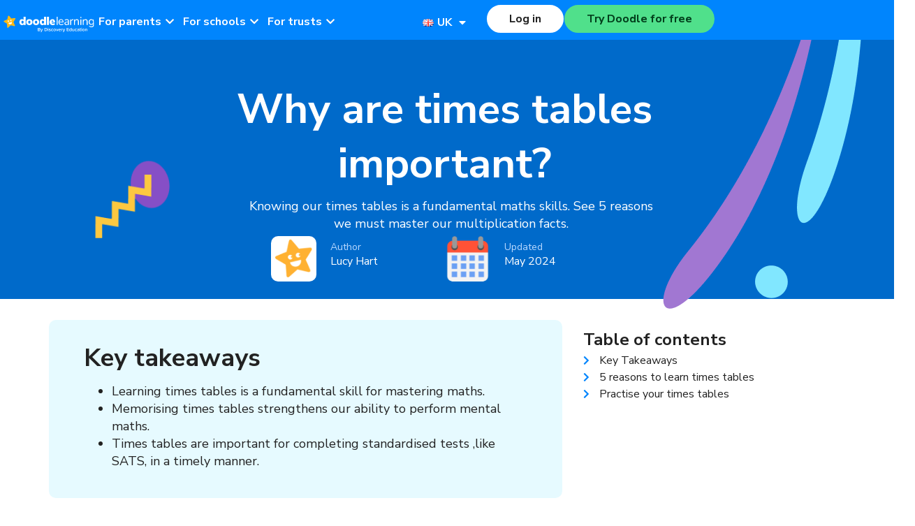

--- FILE ---
content_type: text/html; charset=UTF-8
request_url: https://doodlelearning.com/maths/skills/multiplication/why-learning-times-tables-is-important
body_size: 108230
content:
<!doctype html>
<html lang="en-GB">
<head>
	<meta charset="UTF-8"><script type="text/javascript">(window.NREUM||(NREUM={})).init={privacy:{cookies_enabled:true},ajax:{deny_list:["bam.nr-data.net"]},feature_flags:["soft_nav"],distributed_tracing:{enabled:true}};(window.NREUM||(NREUM={})).loader_config={agentID:"1134397665",accountID:"4201795",trustKey:"66686",xpid:"UAQHUFFaDRABVFBQDgABU1YJ",licenseKey:"NRJS-acd3fa343017f9cc72f",applicationID:"1012916528",browserID:"1134397665"};;/*! For license information please see nr-loader-spa-1.303.0.min.js.LICENSE.txt */
(()=>{var e,t,r={384:(e,t,r)=>{"use strict";r.d(t,{NT:()=>s,US:()=>d,Zm:()=>a,bQ:()=>u,dV:()=>c,pV:()=>l});var n=r(6154),i=r(1863),o=r(1910);const s={beacon:"bam.nr-data.net",errorBeacon:"bam.nr-data.net"};function a(){return n.gm.NREUM||(n.gm.NREUM={}),void 0===n.gm.newrelic&&(n.gm.newrelic=n.gm.NREUM),n.gm.NREUM}function c(){let e=a();return e.o||(e.o={ST:n.gm.setTimeout,SI:n.gm.setImmediate||n.gm.setInterval,CT:n.gm.clearTimeout,XHR:n.gm.XMLHttpRequest,REQ:n.gm.Request,EV:n.gm.Event,PR:n.gm.Promise,MO:n.gm.MutationObserver,FETCH:n.gm.fetch,WS:n.gm.WebSocket},(0,o.i)(...Object.values(e.o))),e}function u(e,t){let r=a();r.initializedAgents??={},t.initializedAt={ms:(0,i.t)(),date:new Date},r.initializedAgents[e]=t}function d(e,t){a()[e]=t}function l(){return function(){let e=a();const t=e.info||{};e.info={beacon:s.beacon,errorBeacon:s.errorBeacon,...t}}(),function(){let e=a();const t=e.init||{};e.init={...t}}(),c(),function(){let e=a();const t=e.loader_config||{};e.loader_config={...t}}(),a()}},782:(e,t,r)=>{"use strict";r.d(t,{T:()=>n});const n=r(860).K7.pageViewTiming},860:(e,t,r)=>{"use strict";r.d(t,{$J:()=>d,K7:()=>c,P3:()=>u,XX:()=>i,Yy:()=>a,df:()=>o,qY:()=>n,v4:()=>s});const n="events",i="jserrors",o="browser/blobs",s="rum",a="browser/logs",c={ajax:"ajax",genericEvents:"generic_events",jserrors:i,logging:"logging",metrics:"metrics",pageAction:"page_action",pageViewEvent:"page_view_event",pageViewTiming:"page_view_timing",sessionReplay:"session_replay",sessionTrace:"session_trace",softNav:"soft_navigations",spa:"spa"},u={[c.pageViewEvent]:1,[c.pageViewTiming]:2,[c.metrics]:3,[c.jserrors]:4,[c.spa]:5,[c.ajax]:6,[c.sessionTrace]:7,[c.softNav]:8,[c.sessionReplay]:9,[c.logging]:10,[c.genericEvents]:11},d={[c.pageViewEvent]:s,[c.pageViewTiming]:n,[c.ajax]:n,[c.spa]:n,[c.softNav]:n,[c.metrics]:i,[c.jserrors]:i,[c.sessionTrace]:o,[c.sessionReplay]:o,[c.logging]:a,[c.genericEvents]:"ins"}},944:(e,t,r)=>{"use strict";r.d(t,{R:()=>i});var n=r(3241);function i(e,t){"function"==typeof console.debug&&(console.debug("New Relic Warning: https://github.com/newrelic/newrelic-browser-agent/blob/main/docs/warning-codes.md#".concat(e),t),(0,n.W)({agentIdentifier:null,drained:null,type:"data",name:"warn",feature:"warn",data:{code:e,secondary:t}}))}},993:(e,t,r)=>{"use strict";r.d(t,{A$:()=>o,ET:()=>s,TZ:()=>a,p_:()=>i});var n=r(860);const i={ERROR:"ERROR",WARN:"WARN",INFO:"INFO",DEBUG:"DEBUG",TRACE:"TRACE"},o={OFF:0,ERROR:1,WARN:2,INFO:3,DEBUG:4,TRACE:5},s="log",a=n.K7.logging},1687:(e,t,r)=>{"use strict";r.d(t,{Ak:()=>u,Ze:()=>f,x3:()=>d});var n=r(3241),i=r(7836),o=r(3606),s=r(860),a=r(2646);const c={};function u(e,t){const r={staged:!1,priority:s.P3[t]||0};l(e),c[e].get(t)||c[e].set(t,r)}function d(e,t){e&&c[e]&&(c[e].get(t)&&c[e].delete(t),p(e,t,!1),c[e].size&&h(e))}function l(e){if(!e)throw new Error("agentIdentifier required");c[e]||(c[e]=new Map)}function f(e="",t="feature",r=!1){if(l(e),!e||!c[e].get(t)||r)return p(e,t);c[e].get(t).staged=!0,h(e)}function h(e){const t=Array.from(c[e]);t.every(([e,t])=>t.staged)&&(t.sort((e,t)=>e[1].priority-t[1].priority),t.forEach(([t])=>{c[e].delete(t),p(e,t)}))}function p(e,t,r=!0){const s=e?i.ee.get(e):i.ee,c=o.i.handlers;if(!s.aborted&&s.backlog&&c){if((0,n.W)({agentIdentifier:e,type:"lifecycle",name:"drain",feature:t}),r){const e=s.backlog[t],r=c[t];if(r){for(let t=0;e&&t<e.length;++t)g(e[t],r);Object.entries(r).forEach(([e,t])=>{Object.values(t||{}).forEach(t=>{t[0]?.on&&t[0]?.context()instanceof a.y&&t[0].on(e,t[1])})})}}s.isolatedBacklog||delete c[t],s.backlog[t]=null,s.emit("drain-"+t,[])}}function g(e,t){var r=e[1];Object.values(t[r]||{}).forEach(t=>{var r=e[0];if(t[0]===r){var n=t[1],i=e[3],o=e[2];n.apply(i,o)}})}},1741:(e,t,r)=>{"use strict";r.d(t,{W:()=>o});var n=r(944),i=r(4261);class o{#e(e,...t){if(this[e]!==o.prototype[e])return this[e](...t);(0,n.R)(35,e)}addPageAction(e,t){return this.#e(i.hG,e,t)}register(e){return this.#e(i.eY,e)}recordCustomEvent(e,t){return this.#e(i.fF,e,t)}setPageViewName(e,t){return this.#e(i.Fw,e,t)}setCustomAttribute(e,t,r){return this.#e(i.cD,e,t,r)}noticeError(e,t){return this.#e(i.o5,e,t)}setUserId(e){return this.#e(i.Dl,e)}setApplicationVersion(e){return this.#e(i.nb,e)}setErrorHandler(e){return this.#e(i.bt,e)}addRelease(e,t){return this.#e(i.k6,e,t)}log(e,t){return this.#e(i.$9,e,t)}start(){return this.#e(i.d3)}finished(e){return this.#e(i.BL,e)}recordReplay(){return this.#e(i.CH)}pauseReplay(){return this.#e(i.Tb)}addToTrace(e){return this.#e(i.U2,e)}setCurrentRouteName(e){return this.#e(i.PA,e)}interaction(e){return this.#e(i.dT,e)}wrapLogger(e,t,r){return this.#e(i.Wb,e,t,r)}measure(e,t){return this.#e(i.V1,e,t)}consent(e){return this.#e(i.Pv,e)}}},1863:(e,t,r)=>{"use strict";function n(){return Math.floor(performance.now())}r.d(t,{t:()=>n})},1910:(e,t,r)=>{"use strict";r.d(t,{i:()=>o});var n=r(944);const i=new Map;function o(...e){return e.every(e=>{if(i.has(e))return i.get(e);const t="function"==typeof e&&e.toString().includes("[native code]");return t||(0,n.R)(64,e?.name||e?.toString()),i.set(e,t),t})}},2555:(e,t,r)=>{"use strict";r.d(t,{D:()=>a,f:()=>s});var n=r(384),i=r(8122);const o={beacon:n.NT.beacon,errorBeacon:n.NT.errorBeacon,licenseKey:void 0,applicationID:void 0,sa:void 0,queueTime:void 0,applicationTime:void 0,ttGuid:void 0,user:void 0,account:void 0,product:void 0,extra:void 0,jsAttributes:{},userAttributes:void 0,atts:void 0,transactionName:void 0,tNamePlain:void 0};function s(e){try{return!!e.licenseKey&&!!e.errorBeacon&&!!e.applicationID}catch(e){return!1}}const a=e=>(0,i.a)(e,o)},2614:(e,t,r)=>{"use strict";r.d(t,{BB:()=>s,H3:()=>n,g:()=>u,iL:()=>c,tS:()=>a,uh:()=>i,wk:()=>o});const n="NRBA",i="SESSION",o=144e5,s=18e5,a={STARTED:"session-started",PAUSE:"session-pause",RESET:"session-reset",RESUME:"session-resume",UPDATE:"session-update"},c={SAME_TAB:"same-tab",CROSS_TAB:"cross-tab"},u={OFF:0,FULL:1,ERROR:2}},2646:(e,t,r)=>{"use strict";r.d(t,{y:()=>n});class n{constructor(e){this.contextId=e}}},2843:(e,t,r)=>{"use strict";r.d(t,{u:()=>i});var n=r(3878);function i(e,t=!1,r,i){(0,n.DD)("visibilitychange",function(){if(t)return void("hidden"===document.visibilityState&&e());e(document.visibilityState)},r,i)}},3241:(e,t,r)=>{"use strict";r.d(t,{W:()=>o});var n=r(6154);const i="newrelic";function o(e={}){try{n.gm.dispatchEvent(new CustomEvent(i,{detail:e}))}catch(e){}}},3304:(e,t,r)=>{"use strict";r.d(t,{A:()=>o});var n=r(7836);const i=()=>{const e=new WeakSet;return(t,r)=>{if("object"==typeof r&&null!==r){if(e.has(r))return;e.add(r)}return r}};function o(e){try{return JSON.stringify(e,i())??""}catch(e){try{n.ee.emit("internal-error",[e])}catch(e){}return""}}},3333:(e,t,r)=>{"use strict";r.d(t,{$v:()=>d,TZ:()=>n,Xh:()=>c,Zp:()=>i,kd:()=>u,mq:()=>a,nf:()=>s,qN:()=>o});const n=r(860).K7.genericEvents,i=["auxclick","click","copy","keydown","paste","scrollend"],o=["focus","blur"],s=4,a=1e3,c=2e3,u=["PageAction","UserAction","BrowserPerformance"],d={RESOURCES:"experimental.resources",REGISTER:"register"}},3434:(e,t,r)=>{"use strict";r.d(t,{Jt:()=>o,YM:()=>u});var n=r(7836),i=r(5607);const o="nr@original:".concat(i.W),s=50;var a=Object.prototype.hasOwnProperty,c=!1;function u(e,t){return e||(e=n.ee),r.inPlace=function(e,t,n,i,o){n||(n="");const s="-"===n.charAt(0);for(let a=0;a<t.length;a++){const c=t[a],u=e[c];l(u)||(e[c]=r(u,s?c+n:n,i,c,o))}},r.flag=o,r;function r(t,r,n,c,u){return l(t)?t:(r||(r=""),nrWrapper[o]=t,function(e,t,r){if(Object.defineProperty&&Object.keys)try{return Object.keys(e).forEach(function(r){Object.defineProperty(t,r,{get:function(){return e[r]},set:function(t){return e[r]=t,t}})}),t}catch(e){d([e],r)}for(var n in e)a.call(e,n)&&(t[n]=e[n])}(t,nrWrapper,e),nrWrapper);function nrWrapper(){var o,a,l,f;let h;try{a=this,o=[...arguments],l="function"==typeof n?n(o,a):n||{}}catch(t){d([t,"",[o,a,c],l],e)}i(r+"start",[o,a,c],l,u);const p=performance.now();let g;try{return f=t.apply(a,o),g=performance.now(),f}catch(e){throw g=performance.now(),i(r+"err",[o,a,e],l,u),h=e,h}finally{const e=g-p,t={start:p,end:g,duration:e,isLongTask:e>=s,methodName:c,thrownError:h};t.isLongTask&&i("long-task",[t,a],l,u),i(r+"end",[o,a,f],l,u)}}}function i(r,n,i,o){if(!c||t){var s=c;c=!0;try{e.emit(r,n,i,t,o)}catch(t){d([t,r,n,i],e)}c=s}}}function d(e,t){t||(t=n.ee);try{t.emit("internal-error",e)}catch(e){}}function l(e){return!(e&&"function"==typeof e&&e.apply&&!e[o])}},3606:(e,t,r)=>{"use strict";r.d(t,{i:()=>o});var n=r(9908);o.on=s;var i=o.handlers={};function o(e,t,r,o){s(o||n.d,i,e,t,r)}function s(e,t,r,i,o){o||(o="feature"),e||(e=n.d);var s=t[o]=t[o]||{};(s[r]=s[r]||[]).push([e,i])}},3738:(e,t,r)=>{"use strict";r.d(t,{He:()=>i,Kp:()=>a,Lc:()=>u,Rz:()=>d,TZ:()=>n,bD:()=>o,d3:()=>s,jx:()=>l,sl:()=>f,uP:()=>c});const n=r(860).K7.sessionTrace,i="bstResource",o="resource",s="-start",a="-end",c="fn"+s,u="fn"+a,d="pushState",l=1e3,f=3e4},3785:(e,t,r)=>{"use strict";r.d(t,{R:()=>c,b:()=>u});var n=r(9908),i=r(1863),o=r(860),s=r(8154),a=r(993);function c(e,t,r={},c=a.p_.INFO,u,d=(0,i.t)()){(0,n.p)(s.xV,["API/logging/".concat(c.toLowerCase(),"/called")],void 0,o.K7.metrics,e),(0,n.p)(a.ET,[d,t,r,c,u],void 0,o.K7.logging,e)}function u(e){return"string"==typeof e&&Object.values(a.p_).some(t=>t===e.toUpperCase().trim())}},3878:(e,t,r)=>{"use strict";function n(e,t){return{capture:e,passive:!1,signal:t}}function i(e,t,r=!1,i){window.addEventListener(e,t,n(r,i))}function o(e,t,r=!1,i){document.addEventListener(e,t,n(r,i))}r.d(t,{DD:()=>o,jT:()=>n,sp:()=>i})},3962:(e,t,r)=>{"use strict";r.d(t,{AM:()=>s,O2:()=>l,OV:()=>o,Qu:()=>f,TZ:()=>c,ih:()=>h,pP:()=>a,t1:()=>d,tC:()=>i,wD:()=>u});var n=r(860);const i=["click","keydown","submit"],o="popstate",s="api",a="initialPageLoad",c=n.K7.softNav,u=5e3,d=500,l={INITIAL_PAGE_LOAD:"",ROUTE_CHANGE:1,UNSPECIFIED:2},f={INTERACTION:1,AJAX:2,CUSTOM_END:3,CUSTOM_TRACER:4},h={IP:"in progress",PF:"pending finish",FIN:"finished",CAN:"cancelled"}},4234:(e,t,r)=>{"use strict";r.d(t,{W:()=>o});var n=r(7836),i=r(1687);class o{constructor(e,t){this.agentIdentifier=e,this.ee=n.ee.get(e),this.featureName=t,this.blocked=!1}deregisterDrain(){(0,i.x3)(this.agentIdentifier,this.featureName)}}},4261:(e,t,r)=>{"use strict";r.d(t,{$9:()=>d,BL:()=>c,CH:()=>p,Dl:()=>R,Fw:()=>w,PA:()=>v,Pl:()=>n,Pv:()=>A,Tb:()=>f,U2:()=>s,V1:()=>E,Wb:()=>T,bt:()=>y,cD:()=>b,d3:()=>x,dT:()=>u,eY:()=>g,fF:()=>h,hG:()=>o,hw:()=>i,k6:()=>a,nb:()=>m,o5:()=>l});const n="api-",i=n+"ixn-",o="addPageAction",s="addToTrace",a="addRelease",c="finished",u="interaction",d="log",l="noticeError",f="pauseReplay",h="recordCustomEvent",p="recordReplay",g="register",m="setApplicationVersion",v="setCurrentRouteName",b="setCustomAttribute",y="setErrorHandler",w="setPageViewName",R="setUserId",x="start",T="wrapLogger",E="measure",A="consent"},4387:(e,t,r)=>{"use strict";function n(e={}){return!(!e.id||!e.name)}function i(e){return"string"==typeof e&&e.trim().length<501||"number"==typeof e}function o(e,t){if(2!==t?.harvestEndpointVersion)return{};const r=t.agentRef.runtime.appMetadata.agents[0].entityGuid;return n(e)?{"mfe.id":e.id,"mfe.name":e.name,eventSource:e.eventSource,"parent.id":e.parent?.id||r}:{"entity.guid":r,appId:t.agentRef.info.applicationID}}r.d(t,{Ux:()=>o,c7:()=>n,yo:()=>i})},5205:(e,t,r)=>{"use strict";r.d(t,{j:()=>_});var n=r(384),i=r(1741);var o=r(2555),s=r(3333);const a=e=>{if(!e||"string"!=typeof e)return!1;try{document.createDocumentFragment().querySelector(e)}catch{return!1}return!0};var c=r(2614),u=r(944),d=r(8122);const l="[data-nr-mask]",f=e=>(0,d.a)(e,(()=>{const e={feature_flags:[],experimental:{allow_registered_children:!1,resources:!1},mask_selector:"*",block_selector:"[data-nr-block]",mask_input_options:{color:!1,date:!1,"datetime-local":!1,email:!1,month:!1,number:!1,range:!1,search:!1,tel:!1,text:!1,time:!1,url:!1,week:!1,textarea:!1,select:!1,password:!0}};return{ajax:{deny_list:void 0,block_internal:!0,enabled:!0,autoStart:!0},api:{get allow_registered_children(){return e.feature_flags.includes(s.$v.REGISTER)||e.experimental.allow_registered_children},set allow_registered_children(t){e.experimental.allow_registered_children=t},duplicate_registered_data:!1},browser_consent_mode:{enabled:!1},distributed_tracing:{enabled:void 0,exclude_newrelic_header:void 0,cors_use_newrelic_header:void 0,cors_use_tracecontext_headers:void 0,allowed_origins:void 0},get feature_flags(){return e.feature_flags},set feature_flags(t){e.feature_flags=t},generic_events:{enabled:!0,autoStart:!0},harvest:{interval:30},jserrors:{enabled:!0,autoStart:!0},logging:{enabled:!0,autoStart:!0},metrics:{enabled:!0,autoStart:!0},obfuscate:void 0,page_action:{enabled:!0},page_view_event:{enabled:!0,autoStart:!0},page_view_timing:{enabled:!0,autoStart:!0},performance:{capture_marks:!1,capture_measures:!1,capture_detail:!0,resources:{get enabled(){return e.feature_flags.includes(s.$v.RESOURCES)||e.experimental.resources},set enabled(t){e.experimental.resources=t},asset_types:[],first_party_domains:[],ignore_newrelic:!0}},privacy:{cookies_enabled:!0},proxy:{assets:void 0,beacon:void 0},session:{expiresMs:c.wk,inactiveMs:c.BB},session_replay:{autoStart:!0,enabled:!1,preload:!1,sampling_rate:10,error_sampling_rate:100,collect_fonts:!1,inline_images:!1,fix_stylesheets:!0,mask_all_inputs:!0,get mask_text_selector(){return e.mask_selector},set mask_text_selector(t){a(t)?e.mask_selector="".concat(t,",").concat(l):""===t||null===t?e.mask_selector=l:(0,u.R)(5,t)},get block_class(){return"nr-block"},get ignore_class(){return"nr-ignore"},get mask_text_class(){return"nr-mask"},get block_selector(){return e.block_selector},set block_selector(t){a(t)?e.block_selector+=",".concat(t):""!==t&&(0,u.R)(6,t)},get mask_input_options(){return e.mask_input_options},set mask_input_options(t){t&&"object"==typeof t?e.mask_input_options={...t,password:!0}:(0,u.R)(7,t)}},session_trace:{enabled:!0,autoStart:!0},soft_navigations:{enabled:!0,autoStart:!0},spa:{enabled:!0,autoStart:!0},ssl:void 0,user_actions:{enabled:!0,elementAttributes:["id","className","tagName","type"]}}})());var h=r(6154),p=r(9324);let g=0;const m={buildEnv:p.F3,distMethod:p.Xs,version:p.xv,originTime:h.WN},v={consented:!1},b={appMetadata:{},get consented(){return this.session?.state?.consent||v.consented},set consented(e){v.consented=e},customTransaction:void 0,denyList:void 0,disabled:!1,harvester:void 0,isolatedBacklog:!1,isRecording:!1,loaderType:void 0,maxBytes:3e4,obfuscator:void 0,onerror:void 0,ptid:void 0,releaseIds:{},session:void 0,timeKeeper:void 0,registeredEntities:[],jsAttributesMetadata:{bytes:0},get harvestCount(){return++g}},y=e=>{const t=(0,d.a)(e,b),r=Object.keys(m).reduce((e,t)=>(e[t]={value:m[t],writable:!1,configurable:!0,enumerable:!0},e),{});return Object.defineProperties(t,r)};var w=r(5701);const R=e=>{const t=e.startsWith("http");e+="/",r.p=t?e:"https://"+e};var x=r(7836),T=r(3241);const E={accountID:void 0,trustKey:void 0,agentID:void 0,licenseKey:void 0,applicationID:void 0,xpid:void 0},A=e=>(0,d.a)(e,E),S=new Set;function _(e,t={},r,s){let{init:a,info:c,loader_config:u,runtime:d={},exposed:l=!0}=t;if(!c){const e=(0,n.pV)();a=e.init,c=e.info,u=e.loader_config}e.init=f(a||{}),e.loader_config=A(u||{}),c.jsAttributes??={},h.bv&&(c.jsAttributes.isWorker=!0),e.info=(0,o.D)(c);const p=e.init,g=[c.beacon,c.errorBeacon];S.has(e.agentIdentifier)||(p.proxy.assets&&(R(p.proxy.assets),g.push(p.proxy.assets)),p.proxy.beacon&&g.push(p.proxy.beacon),e.beacons=[...g],function(e){const t=(0,n.pV)();Object.getOwnPropertyNames(i.W.prototype).forEach(r=>{const n=i.W.prototype[r];if("function"!=typeof n||"constructor"===n)return;let o=t[r];e[r]&&!1!==e.exposed&&"micro-agent"!==e.runtime?.loaderType&&(t[r]=(...t)=>{const n=e[r](...t);return o?o(...t):n})})}(e),(0,n.US)("activatedFeatures",w.B),e.runSoftNavOverSpa&&=!0===p.soft_navigations.enabled&&p.feature_flags.includes("soft_nav")),d.denyList=[...p.ajax.deny_list||[],...p.ajax.block_internal?g:[]],d.ptid=e.agentIdentifier,d.loaderType=r,e.runtime=y(d),S.has(e.agentIdentifier)||(e.ee=x.ee.get(e.agentIdentifier),e.exposed=l,(0,T.W)({agentIdentifier:e.agentIdentifier,drained:!!w.B?.[e.agentIdentifier],type:"lifecycle",name:"initialize",feature:void 0,data:e.config})),S.add(e.agentIdentifier)}},5270:(e,t,r)=>{"use strict";r.d(t,{Aw:()=>s,SR:()=>o,rF:()=>a});var n=r(384),i=r(7767);function o(e){return!!(0,n.dV)().o.MO&&(0,i.V)(e)&&!0===e?.session_trace.enabled}function s(e){return!0===e?.session_replay.preload&&o(e)}function a(e,t){try{if("string"==typeof t?.type){if("password"===t.type.toLowerCase())return"*".repeat(e?.length||0);if(void 0!==t?.dataset?.nrUnmask||t?.classList?.contains("nr-unmask"))return e}}catch(e){}return"string"==typeof e?e.replace(/[\S]/g,"*"):"*".repeat(e?.length||0)}},5289:(e,t,r)=>{"use strict";r.d(t,{GG:()=>o,Qr:()=>a,sB:()=>s});var n=r(3878);function i(){return"undefined"==typeof document||"complete"===document.readyState}function o(e,t){if(i())return e();(0,n.sp)("load",e,t)}function s(e){if(i())return e();(0,n.DD)("DOMContentLoaded",e)}function a(e){if(i())return e();(0,n.sp)("popstate",e)}},5607:(e,t,r)=>{"use strict";r.d(t,{W:()=>n});const n=(0,r(9566).bz)()},5701:(e,t,r)=>{"use strict";r.d(t,{B:()=>o,t:()=>s});var n=r(3241);const i=new Set,o={};function s(e,t){const r=t.agentIdentifier;o[r]??={},e&&"object"==typeof e&&(i.has(r)||(t.ee.emit("rumresp",[e]),o[r]=e,i.add(r),(0,n.W)({agentIdentifier:r,loaded:!0,drained:!0,type:"lifecycle",name:"load",feature:void 0,data:e})))}},6154:(e,t,r)=>{"use strict";r.d(t,{A4:()=>a,OF:()=>d,RI:()=>i,WN:()=>h,bv:()=>o,gm:()=>s,lR:()=>f,m:()=>u,mw:()=>c,sb:()=>l});var n=r(1863);const i="undefined"!=typeof window&&!!window.document,o="undefined"!=typeof WorkerGlobalScope&&("undefined"!=typeof self&&self instanceof WorkerGlobalScope&&self.navigator instanceof WorkerNavigator||"undefined"!=typeof globalThis&&globalThis instanceof WorkerGlobalScope&&globalThis.navigator instanceof WorkerNavigator),s=i?window:"undefined"!=typeof WorkerGlobalScope&&("undefined"!=typeof self&&self instanceof WorkerGlobalScope&&self||"undefined"!=typeof globalThis&&globalThis instanceof WorkerGlobalScope&&globalThis),a="complete"===s?.document?.readyState,c=Boolean("hidden"===s?.document?.visibilityState),u=""+s?.location,d=/iPad|iPhone|iPod/.test(s.navigator?.userAgent),l=d&&"undefined"==typeof SharedWorker,f=(()=>{const e=s.navigator?.userAgent?.match(/Firefox[/\s](\d+\.\d+)/);return Array.isArray(e)&&e.length>=2?+e[1]:0})(),h=Date.now()-(0,n.t)()},6344:(e,t,r)=>{"use strict";r.d(t,{BB:()=>d,Qb:()=>l,TZ:()=>i,Ug:()=>s,Vh:()=>o,_s:()=>a,bc:()=>u,yP:()=>c});var n=r(2614);const i=r(860).K7.sessionReplay,o="errorDuringReplay",s=.12,a={DomContentLoaded:0,Load:1,FullSnapshot:2,IncrementalSnapshot:3,Meta:4,Custom:5},c={[n.g.ERROR]:15e3,[n.g.FULL]:3e5,[n.g.OFF]:0},u={RESET:{message:"Session was reset",sm:"Reset"},IMPORT:{message:"Recorder failed to import",sm:"Import"},TOO_MANY:{message:"429: Too Many Requests",sm:"Too-Many"},TOO_BIG:{message:"Payload was too large",sm:"Too-Big"},CROSS_TAB:{message:"Session Entity was set to OFF on another tab",sm:"Cross-Tab"},ENTITLEMENTS:{message:"Session Replay is not allowed and will not be started",sm:"Entitlement"}},d=5e3,l={API:"api",RESUME:"resume",SWITCH_TO_FULL:"switchToFull",INITIALIZE:"initialize",PRELOAD:"preload"}},6389:(e,t,r)=>{"use strict";function n(e,t=500,r={}){const n=r?.leading||!1;let i;return(...r)=>{n&&void 0===i&&(e.apply(this,r),i=setTimeout(()=>{i=clearTimeout(i)},t)),n||(clearTimeout(i),i=setTimeout(()=>{e.apply(this,r)},t))}}function i(e){let t=!1;return(...r)=>{t||(t=!0,e.apply(this,r))}}r.d(t,{J:()=>i,s:()=>n})},6630:(e,t,r)=>{"use strict";r.d(t,{T:()=>n});const n=r(860).K7.pageViewEvent},6774:(e,t,r)=>{"use strict";r.d(t,{T:()=>n});const n=r(860).K7.jserrors},7295:(e,t,r)=>{"use strict";r.d(t,{Xv:()=>s,gX:()=>i,iW:()=>o});var n=[];function i(e){if(!e||o(e))return!1;if(0===n.length)return!0;for(var t=0;t<n.length;t++){var r=n[t];if("*"===r.hostname)return!1;if(a(r.hostname,e.hostname)&&c(r.pathname,e.pathname))return!1}return!0}function o(e){return void 0===e.hostname}function s(e){if(n=[],e&&e.length)for(var t=0;t<e.length;t++){let r=e[t];if(!r)continue;0===r.indexOf("http://")?r=r.substring(7):0===r.indexOf("https://")&&(r=r.substring(8));const i=r.indexOf("/");let o,s;i>0?(o=r.substring(0,i),s=r.substring(i)):(o=r,s="");let[a]=o.split(":");n.push({hostname:a,pathname:s})}}function a(e,t){return!(e.length>t.length)&&t.indexOf(e)===t.length-e.length}function c(e,t){return 0===e.indexOf("/")&&(e=e.substring(1)),0===t.indexOf("/")&&(t=t.substring(1)),""===e||e===t}},7378:(e,t,r)=>{"use strict";r.d(t,{$p:()=>x,BR:()=>b,Kp:()=>R,L3:()=>y,Lc:()=>c,NC:()=>o,SG:()=>d,TZ:()=>i,U6:()=>p,UT:()=>m,d3:()=>w,dT:()=>f,e5:()=>E,gx:()=>v,l9:()=>l,oW:()=>h,op:()=>g,rw:()=>u,tH:()=>A,uP:()=>a,wW:()=>T,xq:()=>s});var n=r(384);const i=r(860).K7.spa,o=["click","submit","keypress","keydown","keyup","change"],s=999,a="fn-start",c="fn-end",u="cb-start",d="api-ixn-",l="remaining",f="interaction",h="spaNode",p="jsonpNode",g="fetch-start",m="fetch-done",v="fetch-body-",b="jsonp-end",y=(0,n.dV)().o.ST,w="-start",R="-end",x="-body",T="cb"+R,E="jsTime",A="fetch"},7485:(e,t,r)=>{"use strict";r.d(t,{D:()=>i});var n=r(6154);function i(e){if(0===(e||"").indexOf("data:"))return{protocol:"data"};try{const t=new URL(e,location.href),r={port:t.port,hostname:t.hostname,pathname:t.pathname,search:t.search,protocol:t.protocol.slice(0,t.protocol.indexOf(":")),sameOrigin:t.protocol===n.gm?.location?.protocol&&t.host===n.gm?.location?.host};return r.port&&""!==r.port||("http:"===t.protocol&&(r.port="80"),"https:"===t.protocol&&(r.port="443")),r.pathname&&""!==r.pathname?r.pathname.startsWith("/")||(r.pathname="/".concat(r.pathname)):r.pathname="/",r}catch(e){return{}}}},7699:(e,t,r)=>{"use strict";r.d(t,{It:()=>o,KC:()=>a,No:()=>i,qh:()=>s});var n=r(860);const i=16e3,o=1e6,s="SESSION_ERROR",a={[n.K7.logging]:!0,[n.K7.genericEvents]:!1,[n.K7.jserrors]:!1,[n.K7.ajax]:!1}},7767:(e,t,r)=>{"use strict";r.d(t,{V:()=>i});var n=r(6154);const i=e=>n.RI&&!0===e?.privacy.cookies_enabled},7836:(e,t,r)=>{"use strict";r.d(t,{P:()=>a,ee:()=>c});var n=r(384),i=r(8990),o=r(2646),s=r(5607);const a="nr@context:".concat(s.W),c=function e(t,r){var n={},s={},d={},l=!1;try{l=16===r.length&&u.initializedAgents?.[r]?.runtime.isolatedBacklog}catch(e){}var f={on:p,addEventListener:p,removeEventListener:function(e,t){var r=n[e];if(!r)return;for(var i=0;i<r.length;i++)r[i]===t&&r.splice(i,1)},emit:function(e,r,n,i,o){!1!==o&&(o=!0);if(c.aborted&&!i)return;t&&o&&t.emit(e,r,n);var a=h(n);g(e).forEach(e=>{e.apply(a,r)});var u=v()[s[e]];u&&u.push([f,e,r,a]);return a},get:m,listeners:g,context:h,buffer:function(e,t){const r=v();if(t=t||"feature",f.aborted)return;Object.entries(e||{}).forEach(([e,n])=>{s[n]=t,t in r||(r[t]=[])})},abort:function(){f._aborted=!0,Object.keys(f.backlog).forEach(e=>{delete f.backlog[e]})},isBuffering:function(e){return!!v()[s[e]]},debugId:r,backlog:l?{}:t&&"object"==typeof t.backlog?t.backlog:{},isolatedBacklog:l};return Object.defineProperty(f,"aborted",{get:()=>{let e=f._aborted||!1;return e||(t&&(e=t.aborted),e)}}),f;function h(e){return e&&e instanceof o.y?e:e?(0,i.I)(e,a,()=>new o.y(a)):new o.y(a)}function p(e,t){n[e]=g(e).concat(t)}function g(e){return n[e]||[]}function m(t){return d[t]=d[t]||e(f,t)}function v(){return f.backlog}}(void 0,"globalEE"),u=(0,n.Zm)();u.ee||(u.ee=c)},8122:(e,t,r)=>{"use strict";r.d(t,{a:()=>i});var n=r(944);function i(e,t){try{if(!e||"object"!=typeof e)return(0,n.R)(3);if(!t||"object"!=typeof t)return(0,n.R)(4);const r=Object.create(Object.getPrototypeOf(t),Object.getOwnPropertyDescriptors(t)),o=0===Object.keys(r).length?e:r;for(let s in o)if(void 0!==e[s])try{if(null===e[s]){r[s]=null;continue}Array.isArray(e[s])&&Array.isArray(t[s])?r[s]=Array.from(new Set([...e[s],...t[s]])):"object"==typeof e[s]&&"object"==typeof t[s]?r[s]=i(e[s],t[s]):r[s]=e[s]}catch(e){r[s]||(0,n.R)(1,e)}return r}catch(e){(0,n.R)(2,e)}}},8139:(e,t,r)=>{"use strict";r.d(t,{u:()=>f});var n=r(7836),i=r(3434),o=r(8990),s=r(6154);const a={},c=s.gm.XMLHttpRequest,u="addEventListener",d="removeEventListener",l="nr@wrapped:".concat(n.P);function f(e){var t=function(e){return(e||n.ee).get("events")}(e);if(a[t.debugId]++)return t;a[t.debugId]=1;var r=(0,i.YM)(t,!0);function f(e){r.inPlace(e,[u,d],"-",p)}function p(e,t){return e[1]}return"getPrototypeOf"in Object&&(s.RI&&h(document,f),c&&h(c.prototype,f),h(s.gm,f)),t.on(u+"-start",function(e,t){var n=e[1];if(null!==n&&("function"==typeof n||"object"==typeof n)&&"newrelic"!==e[0]){var i=(0,o.I)(n,l,function(){var e={object:function(){if("function"!=typeof n.handleEvent)return;return n.handleEvent.apply(n,arguments)},function:n}[typeof n];return e?r(e,"fn-",null,e.name||"anonymous"):n});this.wrapped=e[1]=i}}),t.on(d+"-start",function(e){e[1]=this.wrapped||e[1]}),t}function h(e,t,...r){let n=e;for(;"object"==typeof n&&!Object.prototype.hasOwnProperty.call(n,u);)n=Object.getPrototypeOf(n);n&&t(n,...r)}},8154:(e,t,r)=>{"use strict";r.d(t,{z_:()=>o,XG:()=>a,TZ:()=>n,rs:()=>i,xV:()=>s});r(6154),r(9566),r(384);const n=r(860).K7.metrics,i="sm",o="cm",s="storeSupportabilityMetrics",a="storeEventMetrics"},8374:(e,t,r)=>{r.nc=(()=>{try{return document?.currentScript?.nonce}catch(e){}return""})()},8990:(e,t,r)=>{"use strict";r.d(t,{I:()=>i});var n=Object.prototype.hasOwnProperty;function i(e,t,r){if(n.call(e,t))return e[t];var i=r();if(Object.defineProperty&&Object.keys)try{return Object.defineProperty(e,t,{value:i,writable:!0,enumerable:!1}),i}catch(e){}return e[t]=i,i}},9300:(e,t,r)=>{"use strict";r.d(t,{T:()=>n});const n=r(860).K7.ajax},9324:(e,t,r)=>{"use strict";r.d(t,{AJ:()=>s,F3:()=>i,Xs:()=>o,Yq:()=>a,xv:()=>n});const n="1.303.0",i="PROD",o="CDN",s="@newrelic/rrweb",a="1.0.1"},9566:(e,t,r)=>{"use strict";r.d(t,{LA:()=>a,ZF:()=>c,bz:()=>s,el:()=>u});var n=r(6154);const i="xxxxxxxx-xxxx-4xxx-yxxx-xxxxxxxxxxxx";function o(e,t){return e?15&e[t]:16*Math.random()|0}function s(){const e=n.gm?.crypto||n.gm?.msCrypto;let t,r=0;return e&&e.getRandomValues&&(t=e.getRandomValues(new Uint8Array(30))),i.split("").map(e=>"x"===e?o(t,r++).toString(16):"y"===e?(3&o()|8).toString(16):e).join("")}function a(e){const t=n.gm?.crypto||n.gm?.msCrypto;let r,i=0;t&&t.getRandomValues&&(r=t.getRandomValues(new Uint8Array(e)));const s=[];for(var a=0;a<e;a++)s.push(o(r,i++).toString(16));return s.join("")}function c(){return a(16)}function u(){return a(32)}},9908:(e,t,r)=>{"use strict";r.d(t,{d:()=>n,p:()=>i});var n=r(7836).ee.get("handle");function i(e,t,r,i,o){o?(o.buffer([e],i),o.emit(e,t,r)):(n.buffer([e],i),n.emit(e,t,r))}}},n={};function i(e){var t=n[e];if(void 0!==t)return t.exports;var o=n[e]={exports:{}};return r[e](o,o.exports,i),o.exports}i.m=r,i.d=(e,t)=>{for(var r in t)i.o(t,r)&&!i.o(e,r)&&Object.defineProperty(e,r,{enumerable:!0,get:t[r]})},i.f={},i.e=e=>Promise.all(Object.keys(i.f).reduce((t,r)=>(i.f[r](e,t),t),[])),i.u=e=>({212:"nr-spa-compressor",249:"nr-spa-recorder",478:"nr-spa"}[e]+"-1.303.0.min.js"),i.o=(e,t)=>Object.prototype.hasOwnProperty.call(e,t),e={},t="NRBA-1.303.0.PROD:",i.l=(r,n,o,s)=>{if(e[r])e[r].push(n);else{var a,c;if(void 0!==o)for(var u=document.getElementsByTagName("script"),d=0;d<u.length;d++){var l=u[d];if(l.getAttribute("src")==r||l.getAttribute("data-webpack")==t+o){a=l;break}}if(!a){c=!0;var f={478:"sha512-Q1pLqcoiNmLHv0rtq3wFkJBA3kofBdRJl0ExDl0mTuAoCBd0qe/1J0XWrDlQKuNlUryL6aZfVkAMPLmoikWIoQ==",249:"sha512-695ZzudsxlMtHKnpDNvkMlJd3tdMtY03IQKVCw9SX12tjUC+f7Nrx5tnWO72Vg9RFf6DSY6wVmM3cEkRM12kkQ==",212:"sha512-18Gx1wIBsppcn0AnKFhwgw4IciNgFxiw3J74W393Ape+wtg4hlg7t6SBKsIE/Dk/tfl2yltgcgBFvYRs283AFg=="};(a=document.createElement("script")).charset="utf-8",i.nc&&a.setAttribute("nonce",i.nc),a.setAttribute("data-webpack",t+o),a.src=r,0!==a.src.indexOf(window.location.origin+"/")&&(a.crossOrigin="anonymous"),f[s]&&(a.integrity=f[s])}e[r]=[n];var h=(t,n)=>{a.onerror=a.onload=null,clearTimeout(p);var i=e[r];if(delete e[r],a.parentNode&&a.parentNode.removeChild(a),i&&i.forEach(e=>e(n)),t)return t(n)},p=setTimeout(h.bind(null,void 0,{type:"timeout",target:a}),12e4);a.onerror=h.bind(null,a.onerror),a.onload=h.bind(null,a.onload),c&&document.head.appendChild(a)}},i.r=e=>{"undefined"!=typeof Symbol&&Symbol.toStringTag&&Object.defineProperty(e,Symbol.toStringTag,{value:"Module"}),Object.defineProperty(e,"__esModule",{value:!0})},i.p="https://js-agent.newrelic.com/",(()=>{var e={38:0,788:0};i.f.j=(t,r)=>{var n=i.o(e,t)?e[t]:void 0;if(0!==n)if(n)r.push(n[2]);else{var o=new Promise((r,i)=>n=e[t]=[r,i]);r.push(n[2]=o);var s=i.p+i.u(t),a=new Error;i.l(s,r=>{if(i.o(e,t)&&(0!==(n=e[t])&&(e[t]=void 0),n)){var o=r&&("load"===r.type?"missing":r.type),s=r&&r.target&&r.target.src;a.message="Loading chunk "+t+" failed.\n("+o+": "+s+")",a.name="ChunkLoadError",a.type=o,a.request=s,n[1](a)}},"chunk-"+t,t)}};var t=(t,r)=>{var n,o,[s,a,c]=r,u=0;if(s.some(t=>0!==e[t])){for(n in a)i.o(a,n)&&(i.m[n]=a[n]);if(c)c(i)}for(t&&t(r);u<s.length;u++)o=s[u],i.o(e,o)&&e[o]&&e[o][0](),e[o]=0},r=self["webpackChunk:NRBA-1.303.0.PROD"]=self["webpackChunk:NRBA-1.303.0.PROD"]||[];r.forEach(t.bind(null,0)),r.push=t.bind(null,r.push.bind(r))})(),(()=>{"use strict";i(8374);var e=i(9566),t=i(1741);class r extends t.W{agentIdentifier=(0,e.LA)(16)}var n=i(860);const o=Object.values(n.K7);var s=i(5205);var a=i(9908),c=i(1863),u=i(4261),d=i(3241),l=i(944),f=i(5701),h=i(8154);function p(e,t,i,o){const s=o||i;!s||s[e]&&s[e]!==r.prototype[e]||(s[e]=function(){(0,a.p)(h.xV,["API/"+e+"/called"],void 0,n.K7.metrics,i.ee),(0,d.W)({agentIdentifier:i.agentIdentifier,drained:!!f.B?.[i.agentIdentifier],type:"data",name:"api",feature:u.Pl+e,data:{}});try{return t.apply(this,arguments)}catch(e){(0,l.R)(23,e)}})}function g(e,t,r,n,i){const o=e.info;null===r?delete o.jsAttributes[t]:o.jsAttributes[t]=r,(i||null===r)&&(0,a.p)(u.Pl+n,[(0,c.t)(),t,r],void 0,"session",e.ee)}var m=i(1687),v=i(4234),b=i(5289),y=i(6154),w=i(5270),R=i(7767),x=i(6389),T=i(7699);class E extends v.W{constructor(e,t){super(e.agentIdentifier,t),this.agentRef=e,this.abortHandler=void 0,this.featAggregate=void 0,this.loadedSuccessfully=void 0,this.onAggregateImported=new Promise(e=>{this.loadedSuccessfully=e}),this.deferred=Promise.resolve(),!1===e.init[this.featureName].autoStart?this.deferred=new Promise((t,r)=>{this.ee.on("manual-start-all",(0,x.J)(()=>{(0,m.Ak)(e.agentIdentifier,this.featureName),t()}))}):(0,m.Ak)(e.agentIdentifier,t)}importAggregator(e,t,r={}){if(this.featAggregate)return;const n=async()=>{let n;await this.deferred;try{if((0,R.V)(e.init)){const{setupAgentSession:t}=await i.e(478).then(i.bind(i,8766));n=t(e)}}catch(e){(0,l.R)(20,e),this.ee.emit("internal-error",[e]),(0,a.p)(T.qh,[e],void 0,this.featureName,this.ee)}try{if(!this.#t(this.featureName,n,e.init))return(0,m.Ze)(this.agentIdentifier,this.featureName),void this.loadedSuccessfully(!1);const{Aggregate:i}=await t();this.featAggregate=new i(e,r),e.runtime.harvester.initializedAggregates.push(this.featAggregate),this.loadedSuccessfully(!0)}catch(e){(0,l.R)(34,e),this.abortHandler?.(),(0,m.Ze)(this.agentIdentifier,this.featureName,!0),this.loadedSuccessfully(!1),this.ee&&this.ee.abort()}};y.RI?(0,b.GG)(()=>n(),!0):n()}#t(e,t,r){if(this.blocked)return!1;switch(e){case n.K7.sessionReplay:return(0,w.SR)(r)&&!!t;case n.K7.sessionTrace:return!!t;default:return!0}}}var A=i(6630),S=i(2614);class _ extends E{static featureName=A.T;constructor(e){var t;super(e,A.T),this.setupInspectionEvents(e.agentIdentifier),t=e,p(u.Fw,function(e,r){"string"==typeof e&&("/"!==e.charAt(0)&&(e="/"+e),t.runtime.customTransaction=(r||"http://custom.transaction")+e,(0,a.p)(u.Pl+u.Fw,[(0,c.t)()],void 0,void 0,t.ee))},t),this.importAggregator(e,()=>i.e(478).then(i.bind(i,1983)))}setupInspectionEvents(e){const t=(t,r)=>{t&&(0,d.W)({agentIdentifier:e,timeStamp:t.timeStamp,loaded:"complete"===t.target.readyState,type:"window",name:r,data:t.target.location+""})};(0,b.sB)(e=>{t(e,"DOMContentLoaded")}),(0,b.GG)(e=>{t(e,"load")}),(0,b.Qr)(e=>{t(e,"navigate")}),this.ee.on(S.tS.UPDATE,(t,r)=>{(0,d.W)({agentIdentifier:e,type:"lifecycle",name:"session",data:r})})}}var O=i(384);var N=i(2843),I=i(3878),P=i(782);class j extends E{static featureName=P.T;constructor(e){super(e,P.T),y.RI&&((0,N.u)(()=>(0,a.p)("docHidden",[(0,c.t)()],void 0,P.T,this.ee),!0),(0,I.sp)("pagehide",()=>(0,a.p)("winPagehide",[(0,c.t)()],void 0,P.T,this.ee)),this.importAggregator(e,()=>i.e(478).then(i.bind(i,9917))))}}class k extends E{static featureName=h.TZ;constructor(e){super(e,h.TZ),y.RI&&document.addEventListener("securitypolicyviolation",e=>{(0,a.p)(h.xV,["Generic/CSPViolation/Detected"],void 0,this.featureName,this.ee)}),this.importAggregator(e,()=>i.e(478).then(i.bind(i,6555)))}}var C=i(6774),L=i(3304);class H{constructor(e,t,r,n,i){this.name="UncaughtError",this.message="string"==typeof e?e:(0,L.A)(e),this.sourceURL=t,this.line=r,this.column=n,this.__newrelic=i}}function M(e){return U(e)?e:new H(void 0!==e?.message?e.message:e,e?.filename||e?.sourceURL,e?.lineno||e?.line,e?.colno||e?.col,e?.__newrelic,e?.cause)}function K(e){const t="Unhandled Promise Rejection: ";if(!e?.reason)return;if(U(e.reason)){try{e.reason.message.startsWith(t)||(e.reason.message=t+e.reason.message)}catch(e){}return M(e.reason)}const r=M(e.reason);return(r.message||"").startsWith(t)||(r.message=t+r.message),r}function D(e){if(e.error instanceof SyntaxError&&!/:\d+$/.test(e.error.stack?.trim())){const t=new H(e.message,e.filename,e.lineno,e.colno,e.error.__newrelic,e.cause);return t.name=SyntaxError.name,t}return U(e.error)?e.error:M(e)}function U(e){return e instanceof Error&&!!e.stack}function F(e,t,r,i,o=(0,c.t)()){"string"==typeof e&&(e=new Error(e)),(0,a.p)("err",[e,o,!1,t,r.runtime.isRecording,void 0,i],void 0,n.K7.jserrors,r.ee),(0,a.p)("uaErr",[],void 0,n.K7.genericEvents,r.ee)}var W=i(4387),B=i(993),V=i(3785);function G(e,{customAttributes:t={},level:r=B.p_.INFO}={},n,i,o=(0,c.t)()){(0,V.R)(n.ee,e,t,r,i,o)}function z(e,t,r,i,o=(0,c.t)()){(0,a.p)(u.Pl+u.hG,[o,e,t,i],void 0,n.K7.genericEvents,r.ee)}function Z(e,t,r,i,o=(0,c.t)()){const{start:s,end:d,customAttributes:f}=t||{},h={customAttributes:f||{}};if("object"!=typeof h.customAttributes||"string"!=typeof e||0===e.length)return void(0,l.R)(57);const p=(e,t)=>null==e?t:"number"==typeof e?e:e instanceof PerformanceMark?e.startTime:Number.NaN;if(h.start=p(s,0),h.end=p(d,o),Number.isNaN(h.start)||Number.isNaN(h.end))(0,l.R)(57);else{if(h.duration=h.end-h.start,!(h.duration<0))return(0,a.p)(u.Pl+u.V1,[h,e,i],void 0,n.K7.genericEvents,r.ee),h;(0,l.R)(58)}}function q(e,t={},r,i,o=(0,c.t)()){(0,a.p)(u.Pl+u.fF,[o,e,t,i],void 0,n.K7.genericEvents,r.ee)}function X(e){p(u.eY,function(t){return Y(e,t)},e)}function Y(e,t,r){const i={};(0,l.R)(54,"newrelic.register"),t||={},t.eventSource="MicroFrontendBrowserAgent",t.licenseKey||=e.info.licenseKey,t.blocked=!1,t.parent=r||{};let o=()=>{};const s=e.runtime.registeredEntities,u=s.find(({metadata:{target:{id:e,name:r}}})=>e===t.id);if(u)return u.metadata.target.name!==t.name&&(u.metadata.target.name=t.name),u;const d=e=>{t.blocked=!0,o=e};e.init.api.allow_registered_children||d((0,x.J)(()=>(0,l.R)(55))),(0,W.c7)(t)||d((0,x.J)(()=>(0,l.R)(48,t))),(0,W.yo)(t.id)&&(0,W.yo)(t.name)||d((0,x.J)(()=>(0,l.R)(48,t)));const f={addPageAction:(r,n={})=>m(z,[r,{...i,...n},e],t),log:(r,n={})=>m(G,[r,{...n,customAttributes:{...i,...n.customAttributes||{}}},e],t),measure:(r,n={})=>m(Z,[r,{...n,customAttributes:{...i,...n.customAttributes||{}}},e],t),noticeError:(r,n={})=>m(F,[r,{...i,...n},e],t),register:(t={})=>m(Y,[e,t],f.metadata.target),recordCustomEvent:(r,n={})=>m(q,[r,{...i,...n},e],t),setApplicationVersion:e=>g("application.version",e),setCustomAttribute:(e,t)=>g(e,t),setUserId:e=>g("enduser.id",e),metadata:{customAttributes:i,target:t}},p=()=>(t.blocked&&o(),t.blocked);p()||s.push(f);const g=(e,t)=>{p()||(i[e]=t)},m=(t,r,i)=>{if(p())return;const o=(0,c.t)();(0,a.p)(h.xV,["API/register/".concat(t.name,"/called")],void 0,n.K7.metrics,e.ee);try{return e.init.api.duplicate_registered_data&&"register"!==t.name&&t(...r,void 0,o),t(...r,i,o)}catch(e){(0,l.R)(50,e)}};return f}class J extends E{static featureName=C.T;constructor(e){var t;super(e,C.T),t=e,p(u.o5,(e,r)=>F(e,r,t),t),function(e){p(u.bt,function(t){e.runtime.onerror=t},e)}(e),function(e){let t=0;p(u.k6,function(e,r){++t>10||(this.runtime.releaseIds[e.slice(-200)]=(""+r).slice(-200))},e)}(e),X(e);try{this.removeOnAbort=new AbortController}catch(e){}this.ee.on("internal-error",(t,r)=>{this.abortHandler&&(0,a.p)("ierr",[M(t),(0,c.t)(),!0,{},e.runtime.isRecording,r],void 0,this.featureName,this.ee)}),y.gm.addEventListener("unhandledrejection",t=>{this.abortHandler&&(0,a.p)("err",[K(t),(0,c.t)(),!1,{unhandledPromiseRejection:1},e.runtime.isRecording],void 0,this.featureName,this.ee)},(0,I.jT)(!1,this.removeOnAbort?.signal)),y.gm.addEventListener("error",t=>{this.abortHandler&&(0,a.p)("err",[D(t),(0,c.t)(),!1,{},e.runtime.isRecording],void 0,this.featureName,this.ee)},(0,I.jT)(!1,this.removeOnAbort?.signal)),this.abortHandler=this.#r,this.importAggregator(e,()=>i.e(478).then(i.bind(i,2176)))}#r(){this.removeOnAbort?.abort(),this.abortHandler=void 0}}var Q=i(8990);let ee=1;function te(e){const t=typeof e;return!e||"object"!==t&&"function"!==t?-1:e===y.gm?0:(0,Q.I)(e,"nr@id",function(){return ee++})}function re(e){if("string"==typeof e&&e.length)return e.length;if("object"==typeof e){if("undefined"!=typeof ArrayBuffer&&e instanceof ArrayBuffer&&e.byteLength)return e.byteLength;if("undefined"!=typeof Blob&&e instanceof Blob&&e.size)return e.size;if(!("undefined"!=typeof FormData&&e instanceof FormData))try{return(0,L.A)(e).length}catch(e){return}}}var ne=i(8139),ie=i(7836),oe=i(3434);const se={},ae=["open","send"];function ce(e){var t=e||ie.ee;const r=function(e){return(e||ie.ee).get("xhr")}(t);if(void 0===y.gm.XMLHttpRequest)return r;if(se[r.debugId]++)return r;se[r.debugId]=1,(0,ne.u)(t);var n=(0,oe.YM)(r),i=y.gm.XMLHttpRequest,o=y.gm.MutationObserver,s=y.gm.Promise,a=y.gm.setInterval,c="readystatechange",u=["onload","onerror","onabort","onloadstart","onloadend","onprogress","ontimeout"],d=[],f=y.gm.XMLHttpRequest=function(e){const t=new i(e),o=r.context(t);try{r.emit("new-xhr",[t],o),t.addEventListener(c,(s=o,function(){var e=this;e.readyState>3&&!s.resolved&&(s.resolved=!0,r.emit("xhr-resolved",[],e)),n.inPlace(e,u,"fn-",b)}),(0,I.jT)(!1))}catch(e){(0,l.R)(15,e);try{r.emit("internal-error",[e])}catch(e){}}var s;return t};function h(e,t){n.inPlace(t,["onreadystatechange"],"fn-",b)}if(function(e,t){for(var r in e)t[r]=e[r]}(i,f),f.prototype=i.prototype,n.inPlace(f.prototype,ae,"-xhr-",b),r.on("send-xhr-start",function(e,t){h(e,t),function(e){d.push(e),o&&(p?p.then(v):a?a(v):(g=-g,m.data=g))}(t)}),r.on("open-xhr-start",h),o){var p=s&&s.resolve();if(!a&&!s){var g=1,m=document.createTextNode(g);new o(v).observe(m,{characterData:!0})}}else t.on("fn-end",function(e){e[0]&&e[0].type===c||v()});function v(){for(var e=0;e<d.length;e++)h(0,d[e]);d.length&&(d=[])}function b(e,t){return t}return r}var ue="fetch-",de=ue+"body-",le=["arrayBuffer","blob","json","text","formData"],fe=y.gm.Request,he=y.gm.Response,pe="prototype";const ge={};function me(e){const t=function(e){return(e||ie.ee).get("fetch")}(e);if(!(fe&&he&&y.gm.fetch))return t;if(ge[t.debugId]++)return t;function r(e,r,n){var i=e[r];"function"==typeof i&&(e[r]=function(){var e,r=[...arguments],o={};t.emit(n+"before-start",[r],o),o[ie.P]&&o[ie.P].dt&&(e=o[ie.P].dt);var s=i.apply(this,r);return t.emit(n+"start",[r,e],s),s.then(function(e){return t.emit(n+"end",[null,e],s),e},function(e){throw t.emit(n+"end",[e],s),e})})}return ge[t.debugId]=1,le.forEach(e=>{r(fe[pe],e,de),r(he[pe],e,de)}),r(y.gm,"fetch",ue),t.on(ue+"end",function(e,r){var n=this;if(r){var i=r.headers.get("content-length");null!==i&&(n.rxSize=i),t.emit(ue+"done",[null,r],n)}else t.emit(ue+"done",[e],n)}),t}var ve=i(7485);class be{constructor(e){this.agentRef=e}generateTracePayload(t){const r=this.agentRef.loader_config;if(!this.shouldGenerateTrace(t)||!r)return null;var n=(r.accountID||"").toString()||null,i=(r.agentID||"").toString()||null,o=(r.trustKey||"").toString()||null;if(!n||!i)return null;var s=(0,e.ZF)(),a=(0,e.el)(),c=Date.now(),u={spanId:s,traceId:a,timestamp:c};return(t.sameOrigin||this.isAllowedOrigin(t)&&this.useTraceContextHeadersForCors())&&(u.traceContextParentHeader=this.generateTraceContextParentHeader(s,a),u.traceContextStateHeader=this.generateTraceContextStateHeader(s,c,n,i,o)),(t.sameOrigin&&!this.excludeNewrelicHeader()||!t.sameOrigin&&this.isAllowedOrigin(t)&&this.useNewrelicHeaderForCors())&&(u.newrelicHeader=this.generateTraceHeader(s,a,c,n,i,o)),u}generateTraceContextParentHeader(e,t){return"00-"+t+"-"+e+"-01"}generateTraceContextStateHeader(e,t,r,n,i){return i+"@nr=0-1-"+r+"-"+n+"-"+e+"----"+t}generateTraceHeader(e,t,r,n,i,o){if(!("function"==typeof y.gm?.btoa))return null;var s={v:[0,1],d:{ty:"Browser",ac:n,ap:i,id:e,tr:t,ti:r}};return o&&n!==o&&(s.d.tk=o),btoa((0,L.A)(s))}shouldGenerateTrace(e){return this.agentRef.init?.distributed_tracing?.enabled&&this.isAllowedOrigin(e)}isAllowedOrigin(e){var t=!1;const r=this.agentRef.init?.distributed_tracing;if(e.sameOrigin)t=!0;else if(r?.allowed_origins instanceof Array)for(var n=0;n<r.allowed_origins.length;n++){var i=(0,ve.D)(r.allowed_origins[n]);if(e.hostname===i.hostname&&e.protocol===i.protocol&&e.port===i.port){t=!0;break}}return t}excludeNewrelicHeader(){var e=this.agentRef.init?.distributed_tracing;return!!e&&!!e.exclude_newrelic_header}useNewrelicHeaderForCors(){var e=this.agentRef.init?.distributed_tracing;return!!e&&!1!==e.cors_use_newrelic_header}useTraceContextHeadersForCors(){var e=this.agentRef.init?.distributed_tracing;return!!e&&!!e.cors_use_tracecontext_headers}}var ye=i(9300),we=i(7295);function Re(e){return"string"==typeof e?e:e instanceof(0,O.dV)().o.REQ?e.url:y.gm?.URL&&e instanceof URL?e.href:void 0}var xe=["load","error","abort","timeout"],Te=xe.length,Ee=(0,O.dV)().o.REQ,Ae=(0,O.dV)().o.XHR;const Se="X-NewRelic-App-Data";class _e extends E{static featureName=ye.T;constructor(e){super(e,ye.T),this.dt=new be(e),this.handler=(e,t,r,n)=>(0,a.p)(e,t,r,n,this.ee);try{const e={xmlhttprequest:"xhr",fetch:"fetch",beacon:"beacon"};y.gm?.performance?.getEntriesByType("resource").forEach(t=>{if(t.initiatorType in e&&0!==t.responseStatus){const r={status:t.responseStatus},i={rxSize:t.transferSize,duration:Math.floor(t.duration),cbTime:0};Oe(r,t.name),this.handler("xhr",[r,i,t.startTime,t.responseEnd,e[t.initiatorType]],void 0,n.K7.ajax)}})}catch(e){}me(this.ee),ce(this.ee),function(e,t,r,i){function o(e){var t=this;t.totalCbs=0,t.called=0,t.cbTime=0,t.end=E,t.ended=!1,t.xhrGuids={},t.lastSize=null,t.loadCaptureCalled=!1,t.params=this.params||{},t.metrics=this.metrics||{},t.latestLongtaskEnd=0,e.addEventListener("load",function(r){A(t,e)},(0,I.jT)(!1)),y.lR||e.addEventListener("progress",function(e){t.lastSize=e.loaded},(0,I.jT)(!1))}function s(e){this.params={method:e[0]},Oe(this,e[1]),this.metrics={}}function u(t,r){e.loader_config.xpid&&this.sameOrigin&&r.setRequestHeader("X-NewRelic-ID",e.loader_config.xpid);var n=i.generateTracePayload(this.parsedOrigin);if(n){var o=!1;n.newrelicHeader&&(r.setRequestHeader("newrelic",n.newrelicHeader),o=!0),n.traceContextParentHeader&&(r.setRequestHeader("traceparent",n.traceContextParentHeader),n.traceContextStateHeader&&r.setRequestHeader("tracestate",n.traceContextStateHeader),o=!0),o&&(this.dt=n)}}function d(e,r){var n=this.metrics,i=e[0],o=this;if(n&&i){var s=re(i);s&&(n.txSize=s)}this.startTime=(0,c.t)(),this.body=i,this.listener=function(e){try{"abort"!==e.type||o.loadCaptureCalled||(o.params.aborted=!0),("load"!==e.type||o.called===o.totalCbs&&(o.onloadCalled||"function"!=typeof r.onload)&&"function"==typeof o.end)&&o.end(r)}catch(e){try{t.emit("internal-error",[e])}catch(e){}}};for(var a=0;a<Te;a++)r.addEventListener(xe[a],this.listener,(0,I.jT)(!1))}function l(e,t,r){this.cbTime+=e,t?this.onloadCalled=!0:this.called+=1,this.called!==this.totalCbs||!this.onloadCalled&&"function"==typeof r.onload||"function"!=typeof this.end||this.end(r)}function f(e,t){var r=""+te(e)+!!t;this.xhrGuids&&!this.xhrGuids[r]&&(this.xhrGuids[r]=!0,this.totalCbs+=1)}function p(e,t){var r=""+te(e)+!!t;this.xhrGuids&&this.xhrGuids[r]&&(delete this.xhrGuids[r],this.totalCbs-=1)}function g(){this.endTime=(0,c.t)()}function m(e,r){r instanceof Ae&&"load"===e[0]&&t.emit("xhr-load-added",[e[1],e[2]],r)}function v(e,r){r instanceof Ae&&"load"===e[0]&&t.emit("xhr-load-removed",[e[1],e[2]],r)}function b(e,t,r){t instanceof Ae&&("onload"===r&&(this.onload=!0),("load"===(e[0]&&e[0].type)||this.onload)&&(this.xhrCbStart=(0,c.t)()))}function w(e,r){this.xhrCbStart&&t.emit("xhr-cb-time",[(0,c.t)()-this.xhrCbStart,this.onload,r],r)}function R(e){var t,r=e[1]||{};if("string"==typeof e[0]?0===(t=e[0]).length&&y.RI&&(t=""+y.gm.location.href):e[0]&&e[0].url?t=e[0].url:y.gm?.URL&&e[0]&&e[0]instanceof URL?t=e[0].href:"function"==typeof e[0].toString&&(t=e[0].toString()),"string"==typeof t&&0!==t.length){t&&(this.parsedOrigin=(0,ve.D)(t),this.sameOrigin=this.parsedOrigin.sameOrigin);var n=i.generateTracePayload(this.parsedOrigin);if(n&&(n.newrelicHeader||n.traceContextParentHeader))if(e[0]&&e[0].headers)a(e[0].headers,n)&&(this.dt=n);else{var o={};for(var s in r)o[s]=r[s];o.headers=new Headers(r.headers||{}),a(o.headers,n)&&(this.dt=n),e.length>1?e[1]=o:e.push(o)}}function a(e,t){var r=!1;return t.newrelicHeader&&(e.set("newrelic",t.newrelicHeader),r=!0),t.traceContextParentHeader&&(e.set("traceparent",t.traceContextParentHeader),t.traceContextStateHeader&&e.set("tracestate",t.traceContextStateHeader),r=!0),r}}function x(e,t){this.params={},this.metrics={},this.startTime=(0,c.t)(),this.dt=t,e.length>=1&&(this.target=e[0]),e.length>=2&&(this.opts=e[1]);var r=this.opts||{},n=this.target;Oe(this,Re(n));var i=(""+(n&&n instanceof Ee&&n.method||r.method||"GET")).toUpperCase();this.params.method=i,this.body=r.body,this.txSize=re(r.body)||0}function T(e,t){if(this.endTime=(0,c.t)(),this.params||(this.params={}),(0,we.iW)(this.params))return;let i;this.params.status=t?t.status:0,"string"==typeof this.rxSize&&this.rxSize.length>0&&(i=+this.rxSize);const o={txSize:this.txSize,rxSize:i,duration:(0,c.t)()-this.startTime};r("xhr",[this.params,o,this.startTime,this.endTime,"fetch"],this,n.K7.ajax)}function E(e){const t=this.params,i=this.metrics;if(!this.ended){this.ended=!0;for(let t=0;t<Te;t++)e.removeEventListener(xe[t],this.listener,!1);t.aborted||(0,we.iW)(t)||(i.duration=(0,c.t)()-this.startTime,this.loadCaptureCalled||4!==e.readyState?null==t.status&&(t.status=0):A(this,e),i.cbTime=this.cbTime,r("xhr",[t,i,this.startTime,this.endTime,"xhr"],this,n.K7.ajax))}}function A(e,r){e.params.status=r.status;var i=function(e,t){var r=e.responseType;return"json"===r&&null!==t?t:"arraybuffer"===r||"blob"===r||"json"===r?re(e.response):"text"===r||""===r||void 0===r?re(e.responseText):void 0}(r,e.lastSize);if(i&&(e.metrics.rxSize=i),e.sameOrigin&&r.getAllResponseHeaders().indexOf(Se)>=0){var o=r.getResponseHeader(Se);o&&((0,a.p)(h.rs,["Ajax/CrossApplicationTracing/Header/Seen"],void 0,n.K7.metrics,t),e.params.cat=o.split(", ").pop())}e.loadCaptureCalled=!0}t.on("new-xhr",o),t.on("open-xhr-start",s),t.on("open-xhr-end",u),t.on("send-xhr-start",d),t.on("xhr-cb-time",l),t.on("xhr-load-added",f),t.on("xhr-load-removed",p),t.on("xhr-resolved",g),t.on("addEventListener-end",m),t.on("removeEventListener-end",v),t.on("fn-end",w),t.on("fetch-before-start",R),t.on("fetch-start",x),t.on("fn-start",b),t.on("fetch-done",T)}(e,this.ee,this.handler,this.dt),this.importAggregator(e,()=>i.e(478).then(i.bind(i,3845)))}}function Oe(e,t){var r=(0,ve.D)(t),n=e.params||e;n.hostname=r.hostname,n.port=r.port,n.protocol=r.protocol,n.host=r.hostname+":"+r.port,n.pathname=r.pathname,e.parsedOrigin=r,e.sameOrigin=r.sameOrigin}const Ne={},Ie=["pushState","replaceState"];function Pe(e){const t=function(e){return(e||ie.ee).get("history")}(e);return!y.RI||Ne[t.debugId]++||(Ne[t.debugId]=1,(0,oe.YM)(t).inPlace(window.history,Ie,"-")),t}var je=i(3738);function ke(e){p(u.BL,function(t=Date.now()){const r=t-y.WN;r<0&&(0,l.R)(62,t),(0,a.p)(h.XG,[u.BL,{time:r}],void 0,n.K7.metrics,e.ee),e.addToTrace({name:u.BL,start:t,origin:"nr"}),(0,a.p)(u.Pl+u.hG,[r,u.BL],void 0,n.K7.genericEvents,e.ee)},e)}const{He:Ce,bD:Le,d3:He,Kp:Me,TZ:Ke,Lc:De,uP:Ue,Rz:Fe}=je;class We extends E{static featureName=Ke;constructor(e){var t;super(e,Ke),t=e,p(u.U2,function(e){if(!(e&&"object"==typeof e&&e.name&&e.start))return;const r={n:e.name,s:e.start-y.WN,e:(e.end||e.start)-y.WN,o:e.origin||"",t:"api"};r.s<0||r.e<0||r.e<r.s?(0,l.R)(61,{start:r.s,end:r.e}):(0,a.p)("bstApi",[r],void 0,n.K7.sessionTrace,t.ee)},t),ke(e);if(!(0,R.V)(e.init))return void this.deregisterDrain();const r=this.ee;let o;Pe(r),this.eventsEE=(0,ne.u)(r),this.eventsEE.on(Ue,function(e,t){this.bstStart=(0,c.t)()}),this.eventsEE.on(De,function(e,t){(0,a.p)("bst",[e[0],t,this.bstStart,(0,c.t)()],void 0,n.K7.sessionTrace,r)}),r.on(Fe+He,function(e){this.time=(0,c.t)(),this.startPath=location.pathname+location.hash}),r.on(Fe+Me,function(e){(0,a.p)("bstHist",[location.pathname+location.hash,this.startPath,this.time],void 0,n.K7.sessionTrace,r)});try{o=new PerformanceObserver(e=>{const t=e.getEntries();(0,a.p)(Ce,[t],void 0,n.K7.sessionTrace,r)}),o.observe({type:Le,buffered:!0})}catch(e){}this.importAggregator(e,()=>i.e(478).then(i.bind(i,6974)),{resourceObserver:o})}}var Be=i(6344);class Ve extends E{static featureName=Be.TZ;#n;recorder;constructor(e){var t;let r;super(e,Be.TZ),t=e,p(u.CH,function(){(0,a.p)(u.CH,[],void 0,n.K7.sessionReplay,t.ee)},t),function(e){p(u.Tb,function(){(0,a.p)(u.Tb,[],void 0,n.K7.sessionReplay,e.ee)},e)}(e);try{r=JSON.parse(localStorage.getItem("".concat(S.H3,"_").concat(S.uh)))}catch(e){}(0,w.SR)(e.init)&&this.ee.on(u.CH,()=>this.#i()),this.#o(r)&&this.importRecorder().then(e=>{e.startRecording(Be.Qb.PRELOAD,r?.sessionReplayMode)}),this.importAggregator(this.agentRef,()=>i.e(478).then(i.bind(i,6167)),this),this.ee.on("err",e=>{this.blocked||this.agentRef.runtime.isRecording&&(this.errorNoticed=!0,(0,a.p)(Be.Vh,[e],void 0,this.featureName,this.ee))})}#o(e){return e&&(e.sessionReplayMode===S.g.FULL||e.sessionReplayMode===S.g.ERROR)||(0,w.Aw)(this.agentRef.init)}importRecorder(){return this.recorder?Promise.resolve(this.recorder):(this.#n??=Promise.all([i.e(478),i.e(249)]).then(i.bind(i,4866)).then(({Recorder:e})=>(this.recorder=new e(this),this.recorder)).catch(e=>{throw this.ee.emit("internal-error",[e]),this.blocked=!0,e}),this.#n)}#i(){this.blocked||(this.featAggregate?this.featAggregate.mode!==S.g.FULL&&this.featAggregate.initializeRecording(S.g.FULL,!0,Be.Qb.API):this.importRecorder().then(()=>{this.recorder.startRecording(Be.Qb.API,S.g.FULL)}))}}var Ge=i(3962);function ze(e){const t=e.ee.get("tracer");function r(){}p(u.dT,function(e){return(new r).get("object"==typeof e?e:{})},e);const i=r.prototype={createTracer:function(r,i){var o={},s=this,d="function"==typeof i;return(0,a.p)(h.xV,["API/createTracer/called"],void 0,n.K7.metrics,e.ee),e.runSoftNavOverSpa||(0,a.p)(u.hw+"tracer",[(0,c.t)(),r,o],s,n.K7.spa,e.ee),function(){if(t.emit((d?"":"no-")+"fn-start",[(0,c.t)(),s,d],o),d)try{return i.apply(this,arguments)}catch(e){const r="string"==typeof e?new Error(e):e;throw t.emit("fn-err",[arguments,this,r],o),r}finally{t.emit("fn-end",[(0,c.t)()],o)}}}};["actionText","setName","setAttribute","save","ignore","onEnd","getContext","end","get"].forEach(t=>{p.apply(this,[t,function(){return(0,a.p)(u.hw+t,[(0,c.t)(),...arguments],this,e.runSoftNavOverSpa?n.K7.softNav:n.K7.spa,e.ee),this},e,i])}),p(u.PA,function(){e.runSoftNavOverSpa?(0,a.p)(u.hw+"routeName",[performance.now(),...arguments],void 0,n.K7.softNav,e.ee):(0,a.p)(u.Pl+"routeName",[(0,c.t)(),...arguments],this,n.K7.spa,e.ee)},e)}class Ze extends E{static featureName=Ge.TZ;constructor(e){if(super(e,Ge.TZ),ze(e),!y.RI||!(0,O.dV)().o.MO)return;const t=Pe(this.ee);try{this.removeOnAbort=new AbortController}catch(e){}Ge.tC.forEach(e=>{(0,I.sp)(e,e=>{s(e)},!0,this.removeOnAbort?.signal)});const r=()=>(0,a.p)("newURL",[(0,c.t)(),""+window.location],void 0,this.featureName,this.ee);t.on("pushState-end",r),t.on("replaceState-end",r),(0,I.sp)(Ge.OV,e=>{s(e),(0,a.p)("newURL",[e.timeStamp,""+window.location],void 0,this.featureName,this.ee)},!0,this.removeOnAbort?.signal);let n=!1;const o=new((0,O.dV)().o.MO)((e,t)=>{n||(n=!0,requestAnimationFrame(()=>{(0,a.p)("newDom",[(0,c.t)()],void 0,this.featureName,this.ee),n=!1}))}),s=(0,x.s)(e=>{(0,a.p)("newUIEvent",[e],void 0,this.featureName,this.ee),o.observe(document.body,{attributes:!0,childList:!0,subtree:!0,characterData:!0})},100,{leading:!0});this.abortHandler=function(){this.removeOnAbort?.abort(),o.disconnect(),this.abortHandler=void 0},this.importAggregator(e,()=>i.e(478).then(i.bind(i,4393)),{domObserver:o})}}var qe=i(7378);const Xe={},Ye=["appendChild","insertBefore","replaceChild"];function Je(e){const t=function(e){return(e||ie.ee).get("jsonp")}(e);if(!y.RI||Xe[t.debugId])return t;Xe[t.debugId]=!0;var r=(0,oe.YM)(t),n=/[?&](?:callback|cb)=([^&#]+)/,i=/(.*)\.([^.]+)/,o=/^(\w+)(\.|$)(.*)$/;function s(e,t){if(!e)return t;const r=e.match(o),n=r[1];return s(r[3],t[n])}return r.inPlace(Node.prototype,Ye,"dom-"),t.on("dom-start",function(e){!function(e){if(!e||"string"!=typeof e.nodeName||"script"!==e.nodeName.toLowerCase())return;if("function"!=typeof e.addEventListener)return;var o=(a=e.src,c=a.match(n),c?c[1]:null);var a,c;if(!o)return;var u=function(e){var t=e.match(i);if(t&&t.length>=3)return{key:t[2],parent:s(t[1],window)};return{key:e,parent:window}}(o);if("function"!=typeof u.parent[u.key])return;var d={};function l(){t.emit("jsonp-end",[],d),e.removeEventListener("load",l,(0,I.jT)(!1)),e.removeEventListener("error",f,(0,I.jT)(!1))}function f(){t.emit("jsonp-error",[],d),t.emit("jsonp-end",[],d),e.removeEventListener("load",l,(0,I.jT)(!1)),e.removeEventListener("error",f,(0,I.jT)(!1))}r.inPlace(u.parent,[u.key],"cb-",d),e.addEventListener("load",l,(0,I.jT)(!1)),e.addEventListener("error",f,(0,I.jT)(!1)),t.emit("new-jsonp",[e.src],d)}(e[0])}),t}const $e={};function Qe(e){const t=function(e){return(e||ie.ee).get("promise")}(e);if($e[t.debugId])return t;$e[t.debugId]=!0;var r=t.context,n=(0,oe.YM)(t),i=y.gm.Promise;return i&&function(){function e(r){var o=t.context(),s=n(r,"executor-",o,null,!1);const a=Reflect.construct(i,[s],e);return t.context(a).getCtx=function(){return o},a}y.gm.Promise=e,Object.defineProperty(e,"name",{value:"Promise"}),e.toString=function(){return i.toString()},Object.setPrototypeOf(e,i),["all","race"].forEach(function(r){const n=i[r];e[r]=function(e){let i=!1;[...e||[]].forEach(e=>{this.resolve(e).then(s("all"===r),s(!1))});const o=n.apply(this,arguments);return o;function s(e){return function(){t.emit("propagate",[null,!i],o,!1,!1),i=i||!e}}}}),["resolve","reject"].forEach(function(r){const n=i[r];e[r]=function(e){const r=n.apply(this,arguments);return e!==r&&t.emit("propagate",[e,!0],r,!1,!1),r}}),e.prototype=i.prototype;const o=i.prototype.then;i.prototype.then=function(...e){var i=this,s=r(i);s.promise=i,e[0]=n(e[0],"cb-",s,null,!1),e[1]=n(e[1],"cb-",s,null,!1);const a=o.apply(this,e);return s.nextPromise=a,t.emit("propagate",[i,!0],a,!1,!1),a},i.prototype.then[oe.Jt]=o,t.on("executor-start",function(e){e[0]=n(e[0],"resolve-",this,null,!1),e[1]=n(e[1],"resolve-",this,null,!1)}),t.on("executor-err",function(e,t,r){e[1](r)}),t.on("cb-end",function(e,r,n){t.emit("propagate",[n,!0],this.nextPromise,!1,!1)}),t.on("propagate",function(e,r,n){if(!this.getCtx||r){const r=this,n=e instanceof Promise?t.context(e):null;let i;this.getCtx=function(){return i||(i=n&&n!==r?"function"==typeof n.getCtx?n.getCtx():n:r,i)}}})}(),t}const et={},tt="setTimeout",rt="setInterval",nt="clearTimeout",it="-start",ot=[tt,"setImmediate",rt,nt,"clearImmediate"];function st(e){const t=function(e){return(e||ie.ee).get("timer")}(e);if(et[t.debugId]++)return t;et[t.debugId]=1;var r=(0,oe.YM)(t);return r.inPlace(y.gm,ot.slice(0,2),tt+"-"),r.inPlace(y.gm,ot.slice(2,3),rt+"-"),r.inPlace(y.gm,ot.slice(3),nt+"-"),t.on(rt+it,function(e,t,n){e[0]=r(e[0],"fn-",null,n)}),t.on(tt+it,function(e,t,n){this.method=n,this.timerDuration=isNaN(e[1])?0:+e[1],e[0]=r(e[0],"fn-",this,n)}),t}const at={};function ct(e){const t=function(e){return(e||ie.ee).get("mutation")}(e);if(!y.RI||at[t.debugId])return t;at[t.debugId]=!0;var r=(0,oe.YM)(t),n=y.gm.MutationObserver;return n&&(window.MutationObserver=function(e){return this instanceof n?new n(r(e,"fn-")):n.apply(this,arguments)},MutationObserver.prototype=n.prototype),t}const{TZ:ut,d3:dt,Kp:lt,$p:ft,wW:ht,e5:pt,tH:gt,uP:mt,rw:vt,Lc:bt}=qe;class yt extends E{static featureName=ut;constructor(e){if(super(e,ut),ze(e),!y.RI)return;try{this.removeOnAbort=new AbortController}catch(e){}let t,r=0;const n=this.ee.get("tracer"),o=Je(this.ee),s=Qe(this.ee),u=st(this.ee),d=ce(this.ee),l=this.ee.get("events"),f=me(this.ee),h=Pe(this.ee),p=ct(this.ee);function g(e,t){h.emit("newURL",[""+window.location,t])}function m(){r++,t=window.location.hash,this[mt]=(0,c.t)()}function v(){r--,window.location.hash!==t&&g(0,!0);var e=(0,c.t)();this[pt]=~~this[pt]+e-this[mt],this[bt]=e}function b(e,t){e.on(t,function(){this[t]=(0,c.t)()})}this.ee.on(mt,m),s.on(vt,m),o.on(vt,m),this.ee.on(bt,v),s.on(ht,v),o.on(ht,v),this.ee.on("fn-err",(...t)=>{t[2]?.__newrelic?.[e.agentIdentifier]||(0,a.p)("function-err",[...t],void 0,this.featureName,this.ee)}),this.ee.buffer([mt,bt,"xhr-resolved"],this.featureName),l.buffer([mt],this.featureName),u.buffer(["setTimeout"+lt,"clearTimeout"+dt,mt],this.featureName),d.buffer([mt,"new-xhr","send-xhr"+dt],this.featureName),f.buffer([gt+dt,gt+"-done",gt+ft+dt,gt+ft+lt],this.featureName),h.buffer(["newURL"],this.featureName),p.buffer([mt],this.featureName),s.buffer(["propagate",vt,ht,"executor-err","resolve"+dt],this.featureName),n.buffer([mt,"no-"+mt],this.featureName),o.buffer(["new-jsonp","cb-start","jsonp-error","jsonp-end"],this.featureName),b(f,gt+dt),b(f,gt+"-done"),b(o,"new-jsonp"),b(o,"jsonp-end"),b(o,"cb-start"),h.on("pushState-end",g),h.on("replaceState-end",g),window.addEventListener("hashchange",g,(0,I.jT)(!0,this.removeOnAbort?.signal)),window.addEventListener("load",g,(0,I.jT)(!0,this.removeOnAbort?.signal)),window.addEventListener("popstate",function(){g(0,r>1)},(0,I.jT)(!0,this.removeOnAbort?.signal)),this.abortHandler=this.#r,this.importAggregator(e,()=>i.e(478).then(i.bind(i,5592)))}#r(){this.removeOnAbort?.abort(),this.abortHandler=void 0}}var wt=i(3333);class Rt extends E{static featureName=wt.TZ;constructor(e){super(e,wt.TZ);const t=[e.init.page_action.enabled,e.init.performance.capture_marks,e.init.performance.capture_measures,e.init.user_actions.enabled,e.init.performance.resources.enabled];var r;r=e,p(u.hG,(e,t)=>z(e,t,r),r),function(e){p(u.fF,(t,r)=>q(t,r,e),e)}(e),ke(e),X(e),function(e){p(u.V1,(t,r)=>Z(t,r,e),e)}(e);const o=e.init.feature_flags.includes("user_frustrations");let s;if(y.RI&&o&&(me(this.ee),ce(this.ee),s=Pe(this.ee)),y.RI){if(e.init.user_actions.enabled&&(wt.Zp.forEach(e=>(0,I.sp)(e,e=>(0,a.p)("ua",[e],void 0,this.featureName,this.ee),!0)),wt.qN.forEach(e=>{const t=(0,x.s)(e=>{(0,a.p)("ua",[e],void 0,this.featureName,this.ee)},500,{leading:!0});(0,I.sp)(e,t)}),o)){function c(t){const r=(0,ve.D)(t);return e.beacons.includes(r.hostname+":"+r.port)}function d(){s.emit("navChange")}y.gm.addEventListener("error",()=>{(0,a.p)("uaErr",[],void 0,n.K7.genericEvents,this.ee)},(0,I.jT)(!1,this.removeOnAbort?.signal)),this.ee.on("open-xhr-start",(e,t)=>{c(e[1])||t.addEventListener("readystatechange",()=>{2===t.readyState&&(0,a.p)("uaXhr",[],void 0,n.K7.genericEvents,this.ee)})}),this.ee.on("fetch-start",e=>{e.length>=1&&!c(Re(e[0]))&&(0,a.p)("uaXhr",[],void 0,n.K7.genericEvents,this.ee)}),s.on("pushState-end",d),s.on("replaceState-end",d),window.addEventListener("hashchange",d,(0,I.jT)(!0,this.removeOnAbort?.signal)),window.addEventListener("popstate",d,(0,I.jT)(!0,this.removeOnAbort?.signal))}if(e.init.performance.resources.enabled&&y.gm.PerformanceObserver?.supportedEntryTypes.includes("resource")){new PerformanceObserver(e=>{e.getEntries().forEach(e=>{(0,a.p)("browserPerformance.resource",[e],void 0,this.featureName,this.ee)})}).observe({type:"resource",buffered:!0})}}try{this.removeOnAbort=new AbortController}catch(l){}this.abortHandler=()=>{this.removeOnAbort?.abort(),this.abortHandler=void 0},t.some(e=>e)?this.importAggregator(e,()=>i.e(478).then(i.bind(i,8019))):this.deregisterDrain()}}var xt=i(2646);const Tt=new Map;function Et(e,t,r,n){if("object"!=typeof t||!t||"string"!=typeof r||!r||"function"!=typeof t[r])return(0,l.R)(29);const i=function(e){return(e||ie.ee).get("logger")}(e),o=(0,oe.YM)(i),s=new xt.y(ie.P);s.level=n.level,s.customAttributes=n.customAttributes;const a=t[r]?.[oe.Jt]||t[r];return Tt.set(a,s),o.inPlace(t,[r],"wrap-logger-",()=>Tt.get(a)),i}var At=i(1910);class St extends E{static featureName=B.TZ;constructor(e){var t;super(e,B.TZ),t=e,p(u.$9,(e,r)=>G(e,r,t),t),function(e){p(u.Wb,(t,r,{customAttributes:n={},level:i=B.p_.INFO}={})=>{Et(e.ee,t,r,{customAttributes:n,level:i})},e)}(e),X(e);const r=this.ee;["log","error","warn","info","debug","trace"].forEach(e=>{(0,At.i)(y.gm.console[e]),Et(r,y.gm.console,e,{level:"log"===e?"info":e})}),this.ee.on("wrap-logger-end",function([e]){const{level:t,customAttributes:n}=this;(0,V.R)(r,e,n,t)}),this.importAggregator(e,()=>i.e(478).then(i.bind(i,5288)))}}new class extends r{constructor(e){var t;(super(),y.gm)?(this.features={},(0,O.bQ)(this.agentIdentifier,this),this.desiredFeatures=new Set(e.features||[]),this.desiredFeatures.add(_),this.runSoftNavOverSpa=[...this.desiredFeatures].some(e=>e.featureName===n.K7.softNav),(0,s.j)(this,e,e.loaderType||"agent"),t=this,p(u.cD,function(e,r,n=!1){if("string"==typeof e){if(["string","number","boolean"].includes(typeof r)||null===r)return g(t,e,r,u.cD,n);(0,l.R)(40,typeof r)}else(0,l.R)(39,typeof e)},t),function(e){p(u.Dl,function(t){if("string"==typeof t||null===t)return g(e,"enduser.id",t,u.Dl,!0);(0,l.R)(41,typeof t)},e)}(this),function(e){p(u.nb,function(t){if("string"==typeof t||null===t)return g(e,"application.version",t,u.nb,!1);(0,l.R)(42,typeof t)},e)}(this),function(e){p(u.d3,function(){e.ee.emit("manual-start-all")},e)}(this),function(e){p(u.Pv,function(t=!0){if("boolean"==typeof t){if((0,a.p)(u.Pl+u.Pv,[t],void 0,"session",e.ee),e.runtime.consented=t,t){const t=e.features.page_view_event;t.onAggregateImported.then(e=>{const r=t.featAggregate;e&&!r.sentRum&&r.sendRum()})}}else(0,l.R)(65,typeof t)},e)}(this),this.run()):(0,l.R)(21)}get config(){return{info:this.info,init:this.init,loader_config:this.loader_config,runtime:this.runtime}}get api(){return this}run(){try{const e=function(e){const t={};return o.forEach(r=>{t[r]=!!e[r]?.enabled}),t}(this.init),t=[...this.desiredFeatures];t.sort((e,t)=>n.P3[e.featureName]-n.P3[t.featureName]),t.forEach(t=>{if(!e[t.featureName]&&t.featureName!==n.K7.pageViewEvent)return;if(this.runSoftNavOverSpa&&t.featureName===n.K7.spa)return;if(!this.runSoftNavOverSpa&&t.featureName===n.K7.softNav)return;const r=function(e){switch(e){case n.K7.ajax:return[n.K7.jserrors];case n.K7.sessionTrace:return[n.K7.ajax,n.K7.pageViewEvent];case n.K7.sessionReplay:return[n.K7.sessionTrace];case n.K7.pageViewTiming:return[n.K7.pageViewEvent];default:return[]}}(t.featureName).filter(e=>!(e in this.features));r.length>0&&(0,l.R)(36,{targetFeature:t.featureName,missingDependencies:r}),this.features[t.featureName]=new t(this)})}catch(e){(0,l.R)(22,e);for(const e in this.features)this.features[e].abortHandler?.();const t=(0,O.Zm)();delete t.initializedAgents[this.agentIdentifier]?.features,delete this.sharedAggregator;return t.ee.get(this.agentIdentifier).abort(),!1}}}({features:[_e,_,j,We,Ve,k,J,Rt,St,Ze,yt],loaderType:"spa"})})()})();</script>
	<meta name="viewport" content="width=device-width, initial-scale=1">
	<link rel="profile" href="https://gmpg.org/xfn/11">
	<meta name='robots' content='index, follow, max-image-preview:large, max-snippet:-1, max-video-preview:-1' />
	<style>img:is([sizes="auto" i], [sizes^="auto," i]) { contain-intrinsic-size: 3000px 1500px }</style>
	
	<!-- This site is optimized with the Yoast SEO Premium plugin v21.2 (Yoast SEO v25.9) - https://yoast.com/wordpress/plugins/seo/ -->
	<title>Why are Times Tables Important? | DoodleLearning</title>
	<meta name="description" content="Learning your times tables may seem scary, but it&#039;s an important skill to have! Discover why memorising multiplications is so beneficial." />
	<link rel="canonical" href="https://doodlelearning.com/maths/skills/multiplication/why-learning-times-tables-is-important" />
	<meta property="og:locale" content="en_GB" />
	<meta property="og:type" content="article" />
	<meta property="og:title" content="Why learning times tables is important" />
	<meta property="og:description" content="Learning your times tables may seem scary, but it&#039;s an important skill to have! Discover why memorising multiplications is so beneficial." />
	<meta property="og:url" content="https://doodlelearning.com/maths/skills/multiplication/why-learning-times-tables-is-important" />
	<meta property="og:site_name" content="DoodleLearning" />
	<meta property="article:publisher" content="https://www.facebook.com/DoodleLearningUK" />
	<meta property="article:published_time" content="2019-03-21T09:01:00+00:00" />
	<meta property="article:modified_time" content="2025-02-20T10:55:25+00:00" />
	<meta property="og:image" content="https://doodlelearning.com/wp-content/uploads/2022/05/AdobeStock_247629162-scaled-e1653053284253.jpeg" />
	<meta property="og:image:width" content="2560" />
	<meta property="og:image:height" content="966" />
	<meta property="og:image:type" content="image/jpeg" />
	<meta name="author" content="Lucy Hart" />
	<meta name="twitter:card" content="summary_large_image" />
	<meta name="twitter:creator" content="@DoodleLearning_" />
	<meta name="twitter:site" content="@DoodleLearning_" />
	<meta name="twitter:label1" content="Written by" />
	<meta name="twitter:data1" content="Lucy Hart" />
	<meta name="twitter:label2" content="Estimated reading time" />
	<meta name="twitter:data2" content="7 minutes" />
	<script type="application/ld+json" class="yoast-schema-graph">{"@context":"https://schema.org","@graph":[{"@type":"Article","@id":"https://doodlelearning.com/maths/skills/multiplication/why-learning-times-tables-is-important#article","isPartOf":{"@id":"https://doodlelearning.com/maths/skills/multiplication/why-learning-times-tables-is-important"},"author":{"name":"Lucy Hart","@id":"https://doodlelearning.com/#/schema/person/84155af220d6490e1b5db7daaad296d5"},"headline":"Why learning times tables is important","datePublished":"2019-03-21T09:01:00+00:00","dateModified":"2025-02-20T10:55:25+00:00","mainEntityOfPage":{"@id":"https://doodlelearning.com/maths/skills/multiplication/why-learning-times-tables-is-important"},"wordCount":749,"publisher":{"@id":"https://doodlelearning.com/#organization"},"image":{"@id":"https://doodlelearning.com/maths/skills/multiplication/why-learning-times-tables-is-important#primaryimage"},"thumbnailUrl":"https://doodlelearning.com/wp-content/uploads/2022/05/AdobeStock_247629162-scaled-e1653053284253.jpeg","articleSection":["Multiplication"],"inLanguage":"en-GB"},{"@type":"WebPage","@id":"https://doodlelearning.com/maths/skills/multiplication/why-learning-times-tables-is-important","url":"https://doodlelearning.com/maths/skills/multiplication/why-learning-times-tables-is-important","name":"Why are Times Tables Important? | DoodleLearning","isPartOf":{"@id":"https://doodlelearning.com/#website"},"primaryImageOfPage":{"@id":"https://doodlelearning.com/maths/skills/multiplication/why-learning-times-tables-is-important#primaryimage"},"image":{"@id":"https://doodlelearning.com/maths/skills/multiplication/why-learning-times-tables-is-important#primaryimage"},"thumbnailUrl":"https://doodlelearning.com/wp-content/uploads/2022/05/AdobeStock_247629162-scaled-e1653053284253.jpeg","datePublished":"2019-03-21T09:01:00+00:00","dateModified":"2025-02-20T10:55:25+00:00","description":"Learning your times tables may seem scary, but it's an important skill to have! Discover why memorising multiplications is so beneficial.","breadcrumb":{"@id":"https://doodlelearning.com/maths/skills/multiplication/why-learning-times-tables-is-important#breadcrumb"},"inLanguage":"en-GB","potentialAction":[{"@type":"ReadAction","target":["https://doodlelearning.com/maths/skills/multiplication/why-learning-times-tables-is-important"]}]},{"@type":"ImageObject","inLanguage":"en-GB","@id":"https://doodlelearning.com/maths/skills/multiplication/why-learning-times-tables-is-important#primaryimage","url":"https://doodlelearning.com/wp-content/uploads/2022/05/AdobeStock_247629162-scaled-e1653053284253.jpeg","contentUrl":"https://doodlelearning.com/wp-content/uploads/2022/05/AdobeStock_247629162-scaled-e1653053284253.jpeg","width":2560,"height":966,"caption":"why learning times tables is important"},{"@type":"BreadcrumbList","@id":"https://doodlelearning.com/maths/skills/multiplication/why-learning-times-tables-is-important#breadcrumb","itemListElement":[{"@type":"ListItem","position":1,"name":"Home","item":"https://doodlelearning.com/"},{"@type":"ListItem","position":2,"name":"Maths &amp; English Help for Parents","item":"https://doodlelearning.com/blog"},{"@type":"ListItem","position":3,"name":"Why learning times tables is important"}]},{"@type":"WebSite","@id":"https://doodlelearning.com/#website","url":"https://doodlelearning.com/","name":"DoodleLearning","description":"","publisher":{"@id":"https://doodlelearning.com/#organization"},"potentialAction":[{"@type":"SearchAction","target":{"@type":"EntryPoint","urlTemplate":"https://doodlelearning.com/?s={search_term_string}"},"query-input":{"@type":"PropertyValueSpecification","valueRequired":true,"valueName":"search_term_string"}}],"inLanguage":"en-GB"},{"@type":"Organization","@id":"https://doodlelearning.com/#organization","name":"DoodleLearning","url":"https://doodlelearning.com/","logo":{"@type":"ImageObject","inLanguage":"en-GB","@id":"https://doodlelearning.com/#/schema/logo/image/","url":"https://doodlelearning.com/wp-content/uploads/2022/05/e58145_8a853283c1444b518a57cee6bb1072f9_mv2.webp","contentUrl":"https://doodlelearning.com/wp-content/uploads/2022/05/e58145_8a853283c1444b518a57cee6bb1072f9_mv2.webp","width":608,"height":428,"caption":"DoodleLearning"},"image":{"@id":"https://doodlelearning.com/#/schema/logo/image/"},"sameAs":["https://www.facebook.com/DoodleLearningUK","https://x.com/DoodleLearning_"]},{"@type":"Person","@id":"https://doodlelearning.com/#/schema/person/84155af220d6490e1b5db7daaad296d5","name":"Lucy Hart","image":{"@type":"ImageObject","inLanguage":"en-GB","@id":"https://doodlelearning.com/#/schema/person/image/","url":"https://secure.gravatar.com/avatar/5ac8f6c743169aba6e0fd666293653acf8cf581a562c5630602c1f63797d0f7e?s=96&d=mm&r=g","contentUrl":"https://secure.gravatar.com/avatar/5ac8f6c743169aba6e0fd666293653acf8cf581a562c5630602c1f63797d0f7e?s=96&d=mm&r=g","caption":"Lucy Hart"},"url":""}]}</script>
	<!-- / Yoast SEO Premium plugin. -->


<link rel="alternate" type="application/rss+xml" title="DoodleLearning &raquo; Feed" href="https://doodlelearning.com/feed" />
<link rel="alternate" type="application/rss+xml" title="DoodleLearning &raquo; Comments Feed" href="https://doodlelearning.com/comments/feed" />
<link rel="alternate" type="application/rss+xml" title="DoodleLearning &raquo; Why learning times tables is important Comments Feed" href="https://doodlelearning.com/maths/skills/multiplication/why-learning-times-tables-is-important/feed" />
<script>
window._wpemojiSettings = {"baseUrl":"https:\/\/s.w.org\/images\/core\/emoji\/16.0.1\/72x72\/","ext":".png","svgUrl":"https:\/\/s.w.org\/images\/core\/emoji\/16.0.1\/svg\/","svgExt":".svg","source":{"concatemoji":"https:\/\/doodlelearning.com\/wp-includes\/js\/wp-emoji-release.min.js?ver=6.8.2"}};
/*! This file is auto-generated */
!function(s,n){var o,i,e;function c(e){try{var t={supportTests:e,timestamp:(new Date).valueOf()};sessionStorage.setItem(o,JSON.stringify(t))}catch(e){}}function p(e,t,n){e.clearRect(0,0,e.canvas.width,e.canvas.height),e.fillText(t,0,0);var t=new Uint32Array(e.getImageData(0,0,e.canvas.width,e.canvas.height).data),a=(e.clearRect(0,0,e.canvas.width,e.canvas.height),e.fillText(n,0,0),new Uint32Array(e.getImageData(0,0,e.canvas.width,e.canvas.height).data));return t.every(function(e,t){return e===a[t]})}function u(e,t){e.clearRect(0,0,e.canvas.width,e.canvas.height),e.fillText(t,0,0);for(var n=e.getImageData(16,16,1,1),a=0;a<n.data.length;a++)if(0!==n.data[a])return!1;return!0}function f(e,t,n,a){switch(t){case"flag":return n(e,"\ud83c\udff3\ufe0f\u200d\u26a7\ufe0f","\ud83c\udff3\ufe0f\u200b\u26a7\ufe0f")?!1:!n(e,"\ud83c\udde8\ud83c\uddf6","\ud83c\udde8\u200b\ud83c\uddf6")&&!n(e,"\ud83c\udff4\udb40\udc67\udb40\udc62\udb40\udc65\udb40\udc6e\udb40\udc67\udb40\udc7f","\ud83c\udff4\u200b\udb40\udc67\u200b\udb40\udc62\u200b\udb40\udc65\u200b\udb40\udc6e\u200b\udb40\udc67\u200b\udb40\udc7f");case"emoji":return!a(e,"\ud83e\udedf")}return!1}function g(e,t,n,a){var r="undefined"!=typeof WorkerGlobalScope&&self instanceof WorkerGlobalScope?new OffscreenCanvas(300,150):s.createElement("canvas"),o=r.getContext("2d",{willReadFrequently:!0}),i=(o.textBaseline="top",o.font="600 32px Arial",{});return e.forEach(function(e){i[e]=t(o,e,n,a)}),i}function t(e){var t=s.createElement("script");t.src=e,t.defer=!0,s.head.appendChild(t)}"undefined"!=typeof Promise&&(o="wpEmojiSettingsSupports",i=["flag","emoji"],n.supports={everything:!0,everythingExceptFlag:!0},e=new Promise(function(e){s.addEventListener("DOMContentLoaded",e,{once:!0})}),new Promise(function(t){var n=function(){try{var e=JSON.parse(sessionStorage.getItem(o));if("object"==typeof e&&"number"==typeof e.timestamp&&(new Date).valueOf()<e.timestamp+604800&&"object"==typeof e.supportTests)return e.supportTests}catch(e){}return null}();if(!n){if("undefined"!=typeof Worker&&"undefined"!=typeof OffscreenCanvas&&"undefined"!=typeof URL&&URL.createObjectURL&&"undefined"!=typeof Blob)try{var e="postMessage("+g.toString()+"("+[JSON.stringify(i),f.toString(),p.toString(),u.toString()].join(",")+"));",a=new Blob([e],{type:"text/javascript"}),r=new Worker(URL.createObjectURL(a),{name:"wpTestEmojiSupports"});return void(r.onmessage=function(e){c(n=e.data),r.terminate(),t(n)})}catch(e){}c(n=g(i,f,p,u))}t(n)}).then(function(e){for(var t in e)n.supports[t]=e[t],n.supports.everything=n.supports.everything&&n.supports[t],"flag"!==t&&(n.supports.everythingExceptFlag=n.supports.everythingExceptFlag&&n.supports[t]);n.supports.everythingExceptFlag=n.supports.everythingExceptFlag&&!n.supports.flag,n.DOMReady=!1,n.readyCallback=function(){n.DOMReady=!0}}).then(function(){return e}).then(function(){var e;n.supports.everything||(n.readyCallback(),(e=n.source||{}).concatemoji?t(e.concatemoji):e.wpemoji&&e.twemoji&&(t(e.twemoji),t(e.wpemoji)))}))}((window,document),window._wpemojiSettings);
</script>
<style id='wp-emoji-styles-inline-css'>

	img.wp-smiley, img.emoji {
		display: inline !important;
		border: none !important;
		box-shadow: none !important;
		height: 1em !important;
		width: 1em !important;
		margin: 0 0.07em !important;
		vertical-align: -0.1em !important;
		background: none !important;
		padding: 0 !important;
	}
</style>
<link rel='stylesheet' id='wp-components-css' href='https://doodlelearning.com/wp-includes/css/dist/components/style.min.css?ver=6.8.2' media='all' />
<link rel='stylesheet' id='wp-preferences-css' href='https://doodlelearning.com/wp-includes/css/dist/preferences/style.min.css?ver=6.8.2' media='all' />
<link rel='stylesheet' id='wp-block-editor-css' href='https://doodlelearning.com/wp-includes/css/dist/block-editor/style.min.css?ver=6.8.2' media='all' />
<link rel='stylesheet' id='popup-maker-block-library-style-css' href='https://doodlelearning.com/wp-content/plugins/popup-maker/dist/packages/block-library-style.css?ver=dbea705cfafe089d65f1' media='all' />
<style id='global-styles-inline-css'>
:root{--wp--preset--aspect-ratio--square: 1;--wp--preset--aspect-ratio--4-3: 4/3;--wp--preset--aspect-ratio--3-4: 3/4;--wp--preset--aspect-ratio--3-2: 3/2;--wp--preset--aspect-ratio--2-3: 2/3;--wp--preset--aspect-ratio--16-9: 16/9;--wp--preset--aspect-ratio--9-16: 9/16;--wp--preset--color--black: #000000;--wp--preset--color--cyan-bluish-gray: #abb8c3;--wp--preset--color--white: #ffffff;--wp--preset--color--pale-pink: #f78da7;--wp--preset--color--vivid-red: #cf2e2e;--wp--preset--color--luminous-vivid-orange: #ff6900;--wp--preset--color--luminous-vivid-amber: #fcb900;--wp--preset--color--light-green-cyan: #7bdcb5;--wp--preset--color--vivid-green-cyan: #00d084;--wp--preset--color--pale-cyan-blue: #8ed1fc;--wp--preset--color--vivid-cyan-blue: #0693e3;--wp--preset--color--vivid-purple: #9b51e0;--wp--preset--gradient--vivid-cyan-blue-to-vivid-purple: linear-gradient(135deg,rgba(6,147,227,1) 0%,rgb(155,81,224) 100%);--wp--preset--gradient--light-green-cyan-to-vivid-green-cyan: linear-gradient(135deg,rgb(122,220,180) 0%,rgb(0,208,130) 100%);--wp--preset--gradient--luminous-vivid-amber-to-luminous-vivid-orange: linear-gradient(135deg,rgba(252,185,0,1) 0%,rgba(255,105,0,1) 100%);--wp--preset--gradient--luminous-vivid-orange-to-vivid-red: linear-gradient(135deg,rgba(255,105,0,1) 0%,rgb(207,46,46) 100%);--wp--preset--gradient--very-light-gray-to-cyan-bluish-gray: linear-gradient(135deg,rgb(238,238,238) 0%,rgb(169,184,195) 100%);--wp--preset--gradient--cool-to-warm-spectrum: linear-gradient(135deg,rgb(74,234,220) 0%,rgb(151,120,209) 20%,rgb(207,42,186) 40%,rgb(238,44,130) 60%,rgb(251,105,98) 80%,rgb(254,248,76) 100%);--wp--preset--gradient--blush-light-purple: linear-gradient(135deg,rgb(255,206,236) 0%,rgb(152,150,240) 100%);--wp--preset--gradient--blush-bordeaux: linear-gradient(135deg,rgb(254,205,165) 0%,rgb(254,45,45) 50%,rgb(107,0,62) 100%);--wp--preset--gradient--luminous-dusk: linear-gradient(135deg,rgb(255,203,112) 0%,rgb(199,81,192) 50%,rgb(65,88,208) 100%);--wp--preset--gradient--pale-ocean: linear-gradient(135deg,rgb(255,245,203) 0%,rgb(182,227,212) 50%,rgb(51,167,181) 100%);--wp--preset--gradient--electric-grass: linear-gradient(135deg,rgb(202,248,128) 0%,rgb(113,206,126) 100%);--wp--preset--gradient--midnight: linear-gradient(135deg,rgb(2,3,129) 0%,rgb(40,116,252) 100%);--wp--preset--font-size--small: 13px;--wp--preset--font-size--medium: 20px;--wp--preset--font-size--large: 36px;--wp--preset--font-size--x-large: 42px;--wp--preset--spacing--20: 0.44rem;--wp--preset--spacing--30: 0.67rem;--wp--preset--spacing--40: 1rem;--wp--preset--spacing--50: 1.5rem;--wp--preset--spacing--60: 2.25rem;--wp--preset--spacing--70: 3.38rem;--wp--preset--spacing--80: 5.06rem;--wp--preset--shadow--natural: 6px 6px 9px rgba(0, 0, 0, 0.2);--wp--preset--shadow--deep: 12px 12px 50px rgba(0, 0, 0, 0.4);--wp--preset--shadow--sharp: 6px 6px 0px rgba(0, 0, 0, 0.2);--wp--preset--shadow--outlined: 6px 6px 0px -3px rgba(255, 255, 255, 1), 6px 6px rgba(0, 0, 0, 1);--wp--preset--shadow--crisp: 6px 6px 0px rgba(0, 0, 0, 1);}:root { --wp--style--global--content-size: 800px;--wp--style--global--wide-size: 1200px; }:where(body) { margin: 0; }.wp-site-blocks > .alignleft { float: left; margin-right: 2em; }.wp-site-blocks > .alignright { float: right; margin-left: 2em; }.wp-site-blocks > .aligncenter { justify-content: center; margin-left: auto; margin-right: auto; }:where(.wp-site-blocks) > * { margin-block-start: 24px; margin-block-end: 0; }:where(.wp-site-blocks) > :first-child { margin-block-start: 0; }:where(.wp-site-blocks) > :last-child { margin-block-end: 0; }:root { --wp--style--block-gap: 24px; }:root :where(.is-layout-flow) > :first-child{margin-block-start: 0;}:root :where(.is-layout-flow) > :last-child{margin-block-end: 0;}:root :where(.is-layout-flow) > *{margin-block-start: 24px;margin-block-end: 0;}:root :where(.is-layout-constrained) > :first-child{margin-block-start: 0;}:root :where(.is-layout-constrained) > :last-child{margin-block-end: 0;}:root :where(.is-layout-constrained) > *{margin-block-start: 24px;margin-block-end: 0;}:root :where(.is-layout-flex){gap: 24px;}:root :where(.is-layout-grid){gap: 24px;}.is-layout-flow > .alignleft{float: left;margin-inline-start: 0;margin-inline-end: 2em;}.is-layout-flow > .alignright{float: right;margin-inline-start: 2em;margin-inline-end: 0;}.is-layout-flow > .aligncenter{margin-left: auto !important;margin-right: auto !important;}.is-layout-constrained > .alignleft{float: left;margin-inline-start: 0;margin-inline-end: 2em;}.is-layout-constrained > .alignright{float: right;margin-inline-start: 2em;margin-inline-end: 0;}.is-layout-constrained > .aligncenter{margin-left: auto !important;margin-right: auto !important;}.is-layout-constrained > :where(:not(.alignleft):not(.alignright):not(.alignfull)){max-width: var(--wp--style--global--content-size);margin-left: auto !important;margin-right: auto !important;}.is-layout-constrained > .alignwide{max-width: var(--wp--style--global--wide-size);}body .is-layout-flex{display: flex;}.is-layout-flex{flex-wrap: wrap;align-items: center;}.is-layout-flex > :is(*, div){margin: 0;}body .is-layout-grid{display: grid;}.is-layout-grid > :is(*, div){margin: 0;}body{padding-top: 0px;padding-right: 0px;padding-bottom: 0px;padding-left: 0px;}a:where(:not(.wp-element-button)){text-decoration: underline;}:root :where(.wp-element-button, .wp-block-button__link){background-color: #32373c;border-width: 0;color: #fff;font-family: inherit;font-size: inherit;line-height: inherit;padding: calc(0.667em + 2px) calc(1.333em + 2px);text-decoration: none;}.has-black-color{color: var(--wp--preset--color--black) !important;}.has-cyan-bluish-gray-color{color: var(--wp--preset--color--cyan-bluish-gray) !important;}.has-white-color{color: var(--wp--preset--color--white) !important;}.has-pale-pink-color{color: var(--wp--preset--color--pale-pink) !important;}.has-vivid-red-color{color: var(--wp--preset--color--vivid-red) !important;}.has-luminous-vivid-orange-color{color: var(--wp--preset--color--luminous-vivid-orange) !important;}.has-luminous-vivid-amber-color{color: var(--wp--preset--color--luminous-vivid-amber) !important;}.has-light-green-cyan-color{color: var(--wp--preset--color--light-green-cyan) !important;}.has-vivid-green-cyan-color{color: var(--wp--preset--color--vivid-green-cyan) !important;}.has-pale-cyan-blue-color{color: var(--wp--preset--color--pale-cyan-blue) !important;}.has-vivid-cyan-blue-color{color: var(--wp--preset--color--vivid-cyan-blue) !important;}.has-vivid-purple-color{color: var(--wp--preset--color--vivid-purple) !important;}.has-black-background-color{background-color: var(--wp--preset--color--black) !important;}.has-cyan-bluish-gray-background-color{background-color: var(--wp--preset--color--cyan-bluish-gray) !important;}.has-white-background-color{background-color: var(--wp--preset--color--white) !important;}.has-pale-pink-background-color{background-color: var(--wp--preset--color--pale-pink) !important;}.has-vivid-red-background-color{background-color: var(--wp--preset--color--vivid-red) !important;}.has-luminous-vivid-orange-background-color{background-color: var(--wp--preset--color--luminous-vivid-orange) !important;}.has-luminous-vivid-amber-background-color{background-color: var(--wp--preset--color--luminous-vivid-amber) !important;}.has-light-green-cyan-background-color{background-color: var(--wp--preset--color--light-green-cyan) !important;}.has-vivid-green-cyan-background-color{background-color: var(--wp--preset--color--vivid-green-cyan) !important;}.has-pale-cyan-blue-background-color{background-color: var(--wp--preset--color--pale-cyan-blue) !important;}.has-vivid-cyan-blue-background-color{background-color: var(--wp--preset--color--vivid-cyan-blue) !important;}.has-vivid-purple-background-color{background-color: var(--wp--preset--color--vivid-purple) !important;}.has-black-border-color{border-color: var(--wp--preset--color--black) !important;}.has-cyan-bluish-gray-border-color{border-color: var(--wp--preset--color--cyan-bluish-gray) !important;}.has-white-border-color{border-color: var(--wp--preset--color--white) !important;}.has-pale-pink-border-color{border-color: var(--wp--preset--color--pale-pink) !important;}.has-vivid-red-border-color{border-color: var(--wp--preset--color--vivid-red) !important;}.has-luminous-vivid-orange-border-color{border-color: var(--wp--preset--color--luminous-vivid-orange) !important;}.has-luminous-vivid-amber-border-color{border-color: var(--wp--preset--color--luminous-vivid-amber) !important;}.has-light-green-cyan-border-color{border-color: var(--wp--preset--color--light-green-cyan) !important;}.has-vivid-green-cyan-border-color{border-color: var(--wp--preset--color--vivid-green-cyan) !important;}.has-pale-cyan-blue-border-color{border-color: var(--wp--preset--color--pale-cyan-blue) !important;}.has-vivid-cyan-blue-border-color{border-color: var(--wp--preset--color--vivid-cyan-blue) !important;}.has-vivid-purple-border-color{border-color: var(--wp--preset--color--vivid-purple) !important;}.has-vivid-cyan-blue-to-vivid-purple-gradient-background{background: var(--wp--preset--gradient--vivid-cyan-blue-to-vivid-purple) !important;}.has-light-green-cyan-to-vivid-green-cyan-gradient-background{background: var(--wp--preset--gradient--light-green-cyan-to-vivid-green-cyan) !important;}.has-luminous-vivid-amber-to-luminous-vivid-orange-gradient-background{background: var(--wp--preset--gradient--luminous-vivid-amber-to-luminous-vivid-orange) !important;}.has-luminous-vivid-orange-to-vivid-red-gradient-background{background: var(--wp--preset--gradient--luminous-vivid-orange-to-vivid-red) !important;}.has-very-light-gray-to-cyan-bluish-gray-gradient-background{background: var(--wp--preset--gradient--very-light-gray-to-cyan-bluish-gray) !important;}.has-cool-to-warm-spectrum-gradient-background{background: var(--wp--preset--gradient--cool-to-warm-spectrum) !important;}.has-blush-light-purple-gradient-background{background: var(--wp--preset--gradient--blush-light-purple) !important;}.has-blush-bordeaux-gradient-background{background: var(--wp--preset--gradient--blush-bordeaux) !important;}.has-luminous-dusk-gradient-background{background: var(--wp--preset--gradient--luminous-dusk) !important;}.has-pale-ocean-gradient-background{background: var(--wp--preset--gradient--pale-ocean) !important;}.has-electric-grass-gradient-background{background: var(--wp--preset--gradient--electric-grass) !important;}.has-midnight-gradient-background{background: var(--wp--preset--gradient--midnight) !important;}.has-small-font-size{font-size: var(--wp--preset--font-size--small) !important;}.has-medium-font-size{font-size: var(--wp--preset--font-size--medium) !important;}.has-large-font-size{font-size: var(--wp--preset--font-size--large) !important;}.has-x-large-font-size{font-size: var(--wp--preset--font-size--x-large) !important;}
:root :where(.wp-block-pullquote){font-size: 1.5em;line-height: 1.6;}
</style>
<link rel='stylesheet' id='mo_saml_admin_settings_style-css' href='https://doodlelearning.com/wp-content/plugins/miniorange-saml-20-single-sign-on/includes/css/jquery.ui.css?ver=6.8.2' media='all' />
<link rel='stylesheet' id='cmplz-general-css' href='https://doodlelearning.com/wp-content/plugins/complianz-gdpr-premium/assets/css/cookieblocker.min.css?ver=1763711264' media='all' />
<link rel='stylesheet' id='hello-elementor-css' href='https://doodlelearning.com/wp-content/themes/hello-elementor/assets/css/reset.css?ver=3.4.4' media='all' />
<link rel='stylesheet' id='hello-elementor-theme-style-css' href='https://doodlelearning.com/wp-content/themes/hello-elementor/assets/css/theme.css?ver=3.4.4' media='all' />
<link rel='stylesheet' id='hello-elementor-header-footer-css' href='https://doodlelearning.com/wp-content/themes/hello-elementor/assets/css/header-footer.css?ver=3.4.4' media='all' />
<link rel='stylesheet' id='elementor-frontend-css' href='https://doodlelearning.com/wp-content/uploads/elementor/css/custom-frontend.min.css?ver=1762184274' media='all' />
<link rel='stylesheet' id='elementor-post-6-css' href='https://doodlelearning.com/wp-content/uploads/elementor/css/post-6.css?ver=1762184272' media='all' />
<link rel='stylesheet' id='widget-image-css' href='https://doodlelearning.com/wp-content/plugins/elementor/assets/css/widget-image.min.css?ver=3.32.2' media='all' />
<link rel='stylesheet' id='e-animation-fadeIn-css' href='https://doodlelearning.com/wp-content/plugins/elementor/assets/lib/animations/styles/fadeIn.min.css?ver=3.32.2' media='all' />
<link rel='stylesheet' id='widget-mega-menu-css' href='https://doodlelearning.com/wp-content/uploads/elementor/css/custom-pro-widget-mega-menu.min.css?ver=1762184277' media='all' />
<link rel='stylesheet' id='widget-nav-menu-css' href='https://doodlelearning.com/wp-content/uploads/elementor/css/custom-pro-widget-nav-menu.min.css?ver=1762184277' media='all' />
<link rel='stylesheet' id='e-sticky-css' href='https://doodlelearning.com/wp-content/plugins/elementor-pro/assets/css/modules/sticky.min.css?ver=3.27.4' media='all' />
<link rel='stylesheet' id='widget-social-icons-css' href='https://doodlelearning.com/wp-content/plugins/elementor/assets/css/widget-social-icons.min.css?ver=3.32.2' media='all' />
<link rel='stylesheet' id='e-apple-webkit-css' href='https://doodlelearning.com/wp-content/uploads/elementor/css/custom-apple-webkit.min.css?ver=1762184274' media='all' />
<link rel='stylesheet' id='widget-heading-css' href='https://doodlelearning.com/wp-content/plugins/elementor/assets/css/widget-heading.min.css?ver=3.32.2' media='all' />
<link rel='stylesheet' id='e-popup-css' href='https://doodlelearning.com/wp-content/plugins/elementor-pro/assets/css/conditionals/popup.min.css?ver=3.27.4' media='all' />
<link rel='stylesheet' id='widget-form-css' href='https://doodlelearning.com/wp-content/plugins/elementor-pro/assets/css/widget-form.min.css?ver=3.27.4' media='all' />
<link rel='stylesheet' id='widget-spacer-css' href='https://doodlelearning.com/wp-content/plugins/elementor/assets/css/widget-spacer.min.css?ver=3.32.2' media='all' />
<link rel='stylesheet' id='elementor-icons-css' href='https://doodlelearning.com/wp-content/plugins/elementor/assets/lib/eicons/css/elementor-icons.min.css?ver=5.44.0' media='all' />
<link rel='stylesheet' id='dashicons-css' href='https://doodlelearning.com/wp-includes/css/dashicons.min.css?ver=6.8.2' media='all' />
<link rel='stylesheet' id='widget-icon-list-css' href='https://doodlelearning.com/wp-content/uploads/elementor/css/custom-widget-icon-list.min.css?ver=1762184275' media='all' />
<link rel='stylesheet' id='elementor-post-4410-css' href='https://doodlelearning.com/wp-content/uploads/elementor/css/post-4410.css?ver=1762185372' media='all' />
<link rel='stylesheet' id='elementor-post-49726-css' href='https://doodlelearning.com/wp-content/uploads/elementor/css/post-49726.css?ver=1762184317' media='all' />
<link rel='stylesheet' id='elementor-post-18613-css' href='https://doodlelearning.com/wp-content/uploads/elementor/css/post-18613.css?ver=1762184320' media='all' />
<link rel='stylesheet' id='elementor-post-51272-css' href='https://doodlelearning.com/wp-content/uploads/elementor/css/post-51272.css?ver=1762184320' media='all' />
<link rel='stylesheet' id='elementor-post-47039-css' href='https://doodlelearning.com/wp-content/uploads/elementor/css/post-47039.css?ver=1762184320' media='all' />
<link rel='stylesheet' id='elementor-post-46561-css' href='https://doodlelearning.com/wp-content/uploads/elementor/css/post-46561.css?ver=1762184320' media='all' />
<link rel='stylesheet' id='elementor-post-31833-css' href='https://doodlelearning.com/wp-content/uploads/elementor/css/post-31833.css?ver=1762184321' media='all' />
<link rel='stylesheet' id='elementor-post-16267-css' href='https://doodlelearning.com/wp-content/uploads/elementor/css/post-16267.css?ver=1762184321' media='all' />
<link rel='stylesheet' id='elementor-post-16260-css' href='https://doodlelearning.com/wp-content/uploads/elementor/css/post-16260.css?ver=1762184322' media='all' />
<link rel='stylesheet' id='elementor-post-16256-css' href='https://doodlelearning.com/wp-content/uploads/elementor/css/post-16256.css?ver=1762184322' media='all' />
<link rel='stylesheet' id='elementor-post-617-css' href='https://doodlelearning.com/wp-content/uploads/elementor/css/post-617.css?ver=1762184323' media='all' />
<link rel='stylesheet' id='elementor-post-7852-css' href='https://doodlelearning.com/wp-content/uploads/elementor/css/post-7852.css?ver=1762184324' media='all' />
<link rel='stylesheet' id='elementor-post-964-css' href='https://doodlelearning.com/wp-content/uploads/elementor/css/post-964.css?ver=1762184325' media='all' />
<link rel='stylesheet' id='elementor-post-676-css' href='https://doodlelearning.com/wp-content/uploads/elementor/css/post-676.css?ver=1762184327' media='all' />
<link rel='stylesheet' id='elementor-post-618-css' href='https://doodlelearning.com/wp-content/uploads/elementor/css/post-618.css?ver=1762184328' media='all' />
<link rel='stylesheet' id='hello-elementor-child-style-css' href='https://doodlelearning.com/wp-content/themes/hello-theme-child-master/style.css?ver=2.0.0' media='all' />
<link rel='stylesheet' id='ekit-widget-styles-css' href='https://doodlelearning.com/wp-content/plugins/elementskit-lite/widgets/init/assets/css/widget-styles.css?ver=3.7.2' media='all' />
<link rel='stylesheet' id='ekit-widget-styles-pro-css' href='https://doodlelearning.com/wp-content/plugins/elementskit/widgets/init/assets/css/widget-styles-pro.css?ver=3.9.1' media='all' />
<link rel='stylesheet' id='ekit-responsive-css' href='https://doodlelearning.com/wp-content/plugins/elementskit-lite/widgets/init/assets/css/responsive.css?ver=3.7.2' media='all' />
<link rel='stylesheet' id='elementor-icons-shared-0-css' href='https://doodlelearning.com/wp-content/plugins/elementor/assets/lib/font-awesome/css/fontawesome.min.css?ver=5.15.3' media='all' />
<link rel='stylesheet' id='elementor-icons-fa-solid-css' href='https://doodlelearning.com/wp-content/plugins/elementor/assets/lib/font-awesome/css/solid.min.css?ver=5.15.3' media='all' />
<link rel='stylesheet' id='elementor-icons-fa-brands-css' href='https://doodlelearning.com/wp-content/plugins/elementor/assets/lib/font-awesome/css/brands.min.css?ver=5.15.3' media='all' />
<script src="https://doodlelearning.com/wp-includes/js/jquery/jquery.min.js?ver=3.7.1" id="jquery-core-js"></script>
<script src="https://doodlelearning.com/wp-includes/js/jquery/jquery-migrate.min.js?ver=3.4.1" id="jquery-migrate-js"></script>
<script src="https://doodlelearning.com/wp-content/plugins/miniorange-saml-20-single-sign-on/includes/js/settings.min.js?ver=6.8.2" id="mo_saml_admin_settings_script_widget-js"></script>
<link rel="https://api.w.org/" href="https://doodlelearning.com/wp-json/" /><link rel="alternate" title="JSON" type="application/json" href="https://doodlelearning.com/wp-json/wp/v2/posts/4410" /><link rel="EditURI" type="application/rsd+xml" title="RSD" href="https://doodlelearning.com/xmlrpc.php?rsd" />
<meta name="generator" content="WordPress 6.8.2" />
<link rel='shortlink' href='https://doodlelearning.com/?p=4410' />
<link rel="alternate" title="oEmbed (JSON)" type="application/json+oembed" href="https://doodlelearning.com/wp-json/oembed/1.0/embed?url=https%3A%2F%2Fdoodlelearning.com%2Fmaths%2Fskills%2Fmultiplication%2Fwhy-learning-times-tables-is-important" />
<link rel="alternate" title="oEmbed (XML)" type="text/xml+oembed" href="https://doodlelearning.com/wp-json/oembed/1.0/embed?url=https%3A%2F%2Fdoodlelearning.com%2Fmaths%2Fskills%2Fmultiplication%2Fwhy-learning-times-tables-is-important&#038;format=xml" />
			<style>.cmplz-hidden {
					display: none !important;
				}</style><meta name="description" content="Learning your times tables may seem scary, but it&#039;s an important skill to have! Discover why memorising multiplications is so beneficial.">
<meta name="generator" content="Elementor 3.32.2; features: additional_custom_breakpoints; settings: css_print_method-external, google_font-disabled, font_display-auto">
<!-- Intercom -->
<script>
if (window.location.pathname === '/us' || window.location.href.indexOf('/us/') > -1) {
    window.intercomSettings = {
        api_base: 'https://api-iam.intercom.io',
        app_id: 'n0yegvlf'
    };
} else {
    window.intercomSettings = {
		    app_id: 'juziw4d6'
	  };
}
</script>
<script>
if (window.location.pathname === '/us' || window.location.href.indexOf('/us/') > -1) {
// We pre-filled your app ID in the widget URL: 'https://widget.intercom.io/widget/n0yegvlf'
(function(){var w=window;var ic=w.Intercom;if(typeof ic==='function'){ic('reattach_activator');ic('update',w.intercomSettings);}else{var d=document;var i=function(){i.c(arguments);};i.q=[];i.c=function(args){i.q.push(args);};w.Intercom=i;var l=function(){var s=d.createElement('script');s.type='text/javascript';s.async=true;s.src='https://widget.intercom.io/widget/n0yegvlf';var x=d.getElementsByTagName('script')[0];x.parentNode.insertBefore(s,x);};if(document.readyState==='complete'){l();}else if(w.attachEvent){w.attachEvent('onload',l);}else{w.addEventListener('load',l,false);}}})();
} else {
		(function () {
		var w = window;
		var ic = w.Intercom;
		if (typeof ic === 'function') {
			ic('reattach_activator');
			ic('update', w.intercomSettings);
		} else {
			var d = document;
			var i = function () {
				i.c(arguments);
			};
			i.q = [];
			i.c = function (args) {
				i.q.push(args);
			};
			w.Intercom = i;
			var l = function () {
				var s = d.createElement('script');
				s.type = 'text/javascript';
				s.async = true;
				s.src = 'https://widget.intercom.io/widget/juziw4d6';
				var x = d.getElementsByTagName('script')[0];
				x.parentNode.insertBefore(s, x);
			};
			if (w.attachEvent) {
				w.attachEvent('onload', l);
			} else {
				w.addEventListener('load', l, false);
			}
		}
	})();
}
</script>
<link rel="preconnect" href="https://fonts.googleapis.com">
<link rel="preconnect" href="https://fonts.gstatic.com" crossorigin>
<link href="https://fonts.googleapis.com/css2?family=Nunito+Sans:ital,wght@0,300;0,400;0,600;0,700;1,300;1,400;1,600;1,700&display=swap" rel="stylesheet">
<script>
/*
jQuery(document).ready(function() {
	// Get all cookies
	let cookies = document.cookie.split(";");

	// Look for the cookie if it's first page load
	let firstPageLoadcookieName = 'is_first_page_load';
	let firstPageLoadCookieFound = false;

	// Name of the PLL Language cookie set by Polylang
	let pllCookieName = 'pll_language';
	// Default value for last page
	let pllCookieValue = 'en';

	// Name of bespoke cookie used for storing the last page language
	let pllLastPageCookieName = 'pll_last_page';
	let pllLastPageCookieFound = false;
	let pllLastPageCookieValue = '';
	
	// Look for cookies
	for (let i=0; i<cookies.length; i++) {
		let cookie = cookies[i];
		while (cookie.charAt(0) == ' ') cookie = cookie.substring(1, cookie.length);

		// cookie exists
		if (cookie.indexOf(firstPageLoadcookieName) == 0) {
			firstPageLoadCookieFound = true;
			document.cookie = firstPageLoadcookieName + "=0; path=/;"; // set the cookie to false
		} 

		// PLL language cookie found, store it's value for later use
		if (cookie.indexOf(pllCookieName) == 0) {
			// If we find the pll cookie 
			pllCookieValue = cookie.split('=')[1];
		}

		if (cookie.indexOf(pllLastPageCookieName) == 0) {
			// If we find the pll cookie 
			pllLastPageCookieFound = true;
			pllLastPageCookieValue = cookie.split('=')[1];

		}
	}

	if (!firstPageLoadCookieFound) {
		document.cookie = firstPageLoadcookieName + "=1; expires=0; path=/;";
		// It is first page load, therefore check the 
		if (pllLastPageCookieFound && pllLastPageCookieValue !== pllCookieValue) {
			// User is on a different language to their last session, redirect
			if (pllCookieValue === 'us') {
				return window.location.href = '/';
			} else {
				return window.location.href = '/us';
			}
		}
	}
	
	// Set the last page cookie
	document.cookie = pllLastPageCookieName + "=" + pllCookieValue + "; max-age=" + (3600 * 24 * 365) + "; path=/;";

});*/

</script>
<!-- Google Tag Manager with Consent -->
<script type="text/plain" data-category="statistics">
var localeCheck = new XMLHttpRequest();
localeCheck.open(
  "GET",
  "https://dzq5sfi8abv4q.cloudfront.net/prod/userlocation",
  true
);
localeCheck.onreadystatechange = function () {
  if (localeCheck.readyState == 4) {
    if (
      localeCheck.status == 200 &&
      JSON.parse(localeCheck.responseText).country == "IS"
    ) {
      return;
    }
		(function(w,d,s,l,i){w[l]=w[l]||[];w[l].push({'gtm.start':
new Date().getTime(),event:'gtm.js'});var f=d.getElementsByTagName(s)[0],
j=d.createElement(s),dl=l!='dataLayer'?'&l='+l:'';j.async=true;j.src=
'https://www.googletagmanager.com/gtm.js?id='+i+dl;f.parentNode.insertBefore(j,f);
})(window,document,'script','dataLayer','GTM-WH8F4LJ');
  }
};
localeCheck.send(null);
</script>
<!-- End Google Tag Manager with Consent-->
<script>
        function addEvent(event, selector, callback, context) {
            document.addEventListener(event, function(e) {
                if ( e.target.closest(selector) ) {
                    callback(e);
                }
            });
        }
        addEvent('click', '.cmplz-show-banner', function(){
            document.querySelectorAll('.cmplz-manage-consent').forEach(function(obj) {
                obj.click();
            });
        });
	</script>
<script>
	(function () {
		const GB_COOKIE_NAME = 'gbuuid';
		const GB_COOKIE_DAYS = 400;
		const GB_COOKIE_DOMAIN = '.doodlelearning.com';

		const getCookieValues = function(name) {
			return document.cookie.split('; ').reduce((ac, cv, i) => {
				const parts = cv.split('=');
				if (parts[0] === name && parts[1]) {
					ac.push( parts.length === 2 ? parts[1] : parts.slice(1).join('=') );
				}
				return ac;
			}, []);                
		};

		const setCookieValue = function(name, value, expiresDays, domain) {
			const d = new Date();
			d.setTime(d.getTime() + 24 * 60 * 60 * 1000 * expiresDays);
			document.cookie = `${name}=${value};path=/;expires=${d.toUTCString()}` + (domain ? `;domain=${domain}` : '');
		};

		// Check for existing GrowthBook cookie(s).
		let uuid = '';
		const uuids = getCookieValues(GB_COOKIE_NAME);

		if (uuids.length) {
			uuid = uuids[0];
			// If more than one GrowthBook cookie, then GrowthBook will create another unique uuid (it expects zero or one cookie).
			if (uuids.length > 1) {
				// Remove domain cookie.
				setCookieValue(GB_COOKIE_NAME, '', -1, null);
				// Set cookie for wildcard domain.
				setCookieValue(GB_COOKIE_NAME, uuid, GB_COOKIE_DAYS, GB_COOKIE_DOMAIN);
			}
		}

		// Wait for GrowthBook SDK to be initialised.
		window.growthbook_queue = window.growthbook_queue || [];
		window.growthbook_queue.push((gb) => {
			const newUuid = gb.getAttributes().id;
			if (newUuid && newUuid !== uuid) {
				// Set cookie for wildcard domain.
				// Note that GB has 'data-no-auto-cookies' so it will not store cookie itself.
				setCookieValue(GB_COOKIE_NAME, newUuid, GB_COOKIE_DAYS, GB_COOKIE_DOMAIN);
			}
		});
	})();
</script>

<script async
	data-client-key="sdk-hXwuGIlFKqfdPFFf"
	data-no-auto-cookies
	src="https://cdn.jsdelivr.net/npm/@growthbook/growthbook/dist/bundles/auto.min.js"
></script> 
<script>
(function () {
    // Ensure dataLayer exists
    window.dataLayer = window.dataLayer || [];
    
    const getCookieValue = function (name) {
        let cookie = {};
        document.cookie.split(';').forEach(function(el) {
            const split = el.split('=');
            cookie[split[0].trim()] = split.slice(1).join('=');
        });
        return cookie[name];
    };
    
    const cookieValue = getCookieValue('gbuuid');
    
    if (cookieValue) {
        window.growthbook_config = window.growthbook_config || {};
        window.growthbook_config.trackingCallback = (experiment, result) => {
            window.dataLayer.push({
                event: 'experiment_viewed',
                experiment_id: experiment.key,
                variation_id: result.key,
                variation_name: result.name || result.key, // Fallback to key if no name
                gb_user_id: cookieValue
            });
        };
    }
})();
</script>
<script type="text/javascript">var elementskit_module_parallax_url = "https://doodlelearning.com/wp-content/plugins/elementskit/modules/parallax/";</script>                <style type="text/css">
                    body[class^="guest-author"] a[href=''] {
                        pointer-events: none;
                        color: inherit;
                        text-decoration: inherit;
                    }
                </style>
			<style>
				.e-con.e-parent:nth-of-type(n+4):not(.e-lazyloaded):not(.e-no-lazyload),
				.e-con.e-parent:nth-of-type(n+4):not(.e-lazyloaded):not(.e-no-lazyload) * {
					background-image: none !important;
				}
				@media screen and (max-height: 1024px) {
					.e-con.e-parent:nth-of-type(n+3):not(.e-lazyloaded):not(.e-no-lazyload),
					.e-con.e-parent:nth-of-type(n+3):not(.e-lazyloaded):not(.e-no-lazyload) * {
						background-image: none !important;
					}
				}
				@media screen and (max-height: 640px) {
					.e-con.e-parent:nth-of-type(n+2):not(.e-lazyloaded):not(.e-no-lazyload),
					.e-con.e-parent:nth-of-type(n+2):not(.e-lazyloaded):not(.e-no-lazyload) * {
						background-image: none !important;
					}
				}
			</style>
						<meta name="theme-color" content="#FFFFFF">
			<link rel="icon" href="https://doodlelearning.com/wp-content/uploads/2022/05/favicon-150x150.png" sizes="32x32" />
<link rel="icon" href="https://doodlelearning.com/wp-content/uploads/2022/05/favicon.png" sizes="192x192" />
<link rel="apple-touch-icon" href="https://doodlelearning.com/wp-content/uploads/2022/05/favicon.png" />
<meta name="msapplication-TileImage" content="https://doodlelearning.com/wp-content/uploads/2022/05/favicon.png" />
</head>
<body data-cmplz=1 class="wp-singular post-template post-template-elementor_header_footer single single-post postid-4410 single-format-standard wp-custom-logo wp-embed-responsive wp-theme-hello-elementor wp-child-theme-hello-theme-child-master hello-elementor-default guest-author-2.6 elementor-default elementor-template-full-width elementor-kit-6 elementor-page elementor-page-4410">


<a class="skip-link screen-reader-text" href="#content">Skip to content</a>

		<div data-elementor-type="header" data-elementor-id="49726" class="elementor elementor-49726 elementor-location-header" data-elementor-post-type="elementor_library">
			<div data-dce-background-color="#0085FD" class="elementor-element elementor-element-7837907 e-con-full elementor-hidden-tablet elementor-hidden-mobile_extra elementor-hidden-mobile e-flex e-con e-parent" data-id="7837907" data-element_type="container" id="megamenu" data-settings="{&quot;background_background&quot;:&quot;classic&quot;,&quot;sticky&quot;:&quot;top&quot;,&quot;ekit_has_onepagescroll_dot&quot;:&quot;yes&quot;,&quot;sticky_on&quot;:[&quot;widescreen&quot;,&quot;desktop&quot;,&quot;laptop&quot;,&quot;tablet&quot;,&quot;mobile_extra&quot;,&quot;mobile&quot;],&quot;sticky_offset&quot;:0,&quot;sticky_effects_offset&quot;:0,&quot;sticky_anchor_link_offset&quot;:0}">
		<div class="elementor-element elementor-element-58d0839 e-con-full e-flex e-con e-child" data-id="58d0839" data-element_type="container" data-settings="{&quot;ekit_has_onepagescroll_dot&quot;:&quot;yes&quot;}">
				<div class="elementor-element elementor-element-d7bf99d cpel-lv--yes elementor-widget elementor-widget-image" data-id="d7bf99d" data-element_type="widget" data-settings="{&quot;ekit_we_effect_on&quot;:&quot;none&quot;}" data-widget_type="image.default">
				<div class="elementor-widget-container">
																<a href="https://doodlelearning.com">
							<img width="246" height="45" src="https://doodlelearning.com/wp-content/uploads/2022/12/DoodleLearning-DE-Secondary-LeftStar-Neg.svg" class="attachment-large size-large wp-image-27292" alt="" />								</a>
															</div>
				</div>
				</div>
		<div class="elementor-element elementor-element-35e44cb e-con-full e-flex e-con e-child" data-id="35e44cb" data-element_type="container" data-settings="{&quot;ekit_has_onepagescroll_dot&quot;:&quot;yes&quot;}">
				<div class="elementor-element elementor-element-8285b6b e-full_width e-n-menu-layout-horizontal e-n-menu-tablet elementor-widget elementor-widget-n-menu" data-id="8285b6b" data-element_type="widget" data-settings="{&quot;menu_items&quot;:[{&quot;item_title&quot;:&quot;For parents&quot;,&quot;_id&quot;:&quot;845110b&quot;,&quot;item_dropdown_content&quot;:&quot;yes&quot;,&quot;element_id&quot;:&quot;mmclick_FP_main&quot;,&quot;item_link&quot;:{&quot;url&quot;:&quot;&quot;,&quot;is_external&quot;:&quot;&quot;,&quot;nofollow&quot;:&quot;&quot;,&quot;custom_attributes&quot;:&quot;&quot;},&quot;item_icon&quot;:{&quot;value&quot;:&quot;&quot;,&quot;library&quot;:&quot;&quot;},&quot;item_icon_active&quot;:null},{&quot;item_title&quot;:&quot;For schools&quot;,&quot;item_dropdown_content&quot;:&quot;yes&quot;,&quot;_id&quot;:&quot;e3a8d21&quot;,&quot;element_id&quot;:&quot;mmclick_FS_main&quot;,&quot;item_link&quot;:{&quot;url&quot;:&quot;&quot;,&quot;is_external&quot;:&quot;&quot;,&quot;nofollow&quot;:&quot;&quot;,&quot;custom_attributes&quot;:&quot;&quot;},&quot;item_icon&quot;:{&quot;value&quot;:&quot;&quot;,&quot;library&quot;:&quot;&quot;},&quot;item_icon_active&quot;:null},{&quot;item_title&quot;:&quot;For trusts&quot;,&quot;item_dropdown_content&quot;:&quot;yes&quot;,&quot;_id&quot;:&quot;3d032fa&quot;,&quot;element_id&quot;:&quot;mmclick_FT_main&quot;,&quot;item_link&quot;:{&quot;url&quot;:&quot;&quot;,&quot;is_external&quot;:&quot;&quot;,&quot;nofollow&quot;:&quot;&quot;,&quot;custom_attributes&quot;:&quot;&quot;},&quot;item_icon&quot;:{&quot;value&quot;:&quot;&quot;,&quot;library&quot;:&quot;&quot;},&quot;item_icon_active&quot;:null}],&quot;horizontal_scroll_tablet&quot;:&quot;disable&quot;,&quot;open_animation&quot;:&quot;fadeIn&quot;,&quot;content_width&quot;:&quot;full_width&quot;,&quot;item_layout&quot;:&quot;horizontal&quot;,&quot;open_on&quot;:&quot;hover&quot;,&quot;horizontal_scroll&quot;:&quot;disable&quot;,&quot;breakpoint_selector&quot;:&quot;tablet&quot;,&quot;menu_item_title_distance_from_content&quot;:{&quot;unit&quot;:&quot;px&quot;,&quot;size&quot;:0,&quot;sizes&quot;:[]},&quot;menu_item_title_distance_from_content_widescreen&quot;:{&quot;unit&quot;:&quot;px&quot;,&quot;size&quot;:&quot;&quot;,&quot;sizes&quot;:[]},&quot;menu_item_title_distance_from_content_laptop&quot;:{&quot;unit&quot;:&quot;px&quot;,&quot;size&quot;:&quot;&quot;,&quot;sizes&quot;:[]},&quot;menu_item_title_distance_from_content_tablet&quot;:{&quot;unit&quot;:&quot;px&quot;,&quot;size&quot;:&quot;&quot;,&quot;sizes&quot;:[]},&quot;menu_item_title_distance_from_content_mobile_extra&quot;:{&quot;unit&quot;:&quot;px&quot;,&quot;size&quot;:&quot;&quot;,&quot;sizes&quot;:[]},&quot;menu_item_title_distance_from_content_mobile&quot;:{&quot;unit&quot;:&quot;px&quot;,&quot;size&quot;:&quot;&quot;,&quot;sizes&quot;:[]},&quot;ekit_we_effect_on&quot;:&quot;none&quot;}" data-widget_type="mega-menu.default">
				<div class="elementor-widget-container">
							<nav class="e-n-menu" data-widget-number="136" aria-label="Menu">
					<button class="e-n-menu-toggle" id="menu-toggle-136" aria-haspopup="true" aria-expanded="false" aria-controls="menubar-136" aria-label="Menu Toggle">
			<span class="e-n-menu-toggle-icon e-open">
				<i class="eicon-menu-bar"></i>			</span>
			<span class="e-n-menu-toggle-icon e-close">
				<i class="eicon-close"></i>			</span>
		</button>
					<div class="e-n-menu-wrapper" id="menubar-136" aria-labelledby="menu-toggle-136">
				<ul class="e-n-menu-heading">
								<li class="e-n-menu-item">
				<div id="mmclick_FP_main" class="e-n-menu-title">
					<div class="e-n-menu-title-container">												<span class="e-n-menu-title-text">
							For parents						</span>
					</div>											<button id="e-n-menu-dropdown-icon-1361" class="e-n-menu-dropdown-icon e-focus" data-tab-index="1" aria-haspopup="true" aria-expanded="false" aria-controls="e-n-menu-content-1361" >
							<span class="e-n-menu-dropdown-icon-opened">
								<i aria-hidden="true" class="fas fa-angle-up"></i>								<span class="elementor-screen-only">Close For parents</span>
							</span>
							<span class="e-n-menu-dropdown-icon-closed">
								<i aria-hidden="true" class="fas fa-chevron-down"></i>								<span class="elementor-screen-only">Open For parents</span>
							</span>
						</button>
									</div>
									<div class="e-n-menu-content">
						<div data-dce-background-color="#00437F" id="e-n-menu-content-1361" data-tab-index="1" aria-labelledby="e-n-menu-dropdown-icon-1361" class="elementor-element elementor-element-20b447d e-con-full e-flex e-con e-child" data-id="20b447d" data-element_type="container" data-settings="{&quot;background_background&quot;:&quot;classic&quot;,&quot;ekit_has_onepagescroll_dot&quot;:&quot;yes&quot;}">
		<div class="elementor-element elementor-element-46e160f e-con-full e-flex e-con e-child" data-id="46e160f" data-element_type="container" data-settings="{&quot;ekit_has_onepagescroll_dot&quot;:&quot;yes&quot;}">
				<div class="elementor-element elementor-element-92952c9 elementor-align-center elementor-widget elementor-widget-elementskit-button" data-id="92952c9" data-element_type="widget" data-settings="{&quot;ekit_we_effect_on&quot;:&quot;none&quot;}" data-widget_type="elementskit-button.default">
				<div class="elementor-widget-container">
					<div class="ekit-wid-con" >		<div class="ekit-btn-wraper">
							<a href="/for-parents" class="elementskit-btn  whitespace--normal" id="mmclick_DT_FP_BannerCTA">
					Improve your child’s confidence with DoodleLearning’s personalised maths &amp; English apps<svg xmlns="http://www.w3.org/2000/svg" width="16" height="16" viewBox="0 0 16 16" fill="none"><mask id="mask0_2179_9058" style="mask-type:alpha" maskUnits="userSpaceOnUse" x="0" y="0" width="16" height="16"><rect width="16" height="16" fill="#D9D9D9"></rect></mask><g mask="url(#mask0_2179_9058)"><path d="M9.4395 12.6014C9.26829 12.4302 9.18611 12.2233 9.19296 11.9807C9.20037 11.7382 9.28969 11.5313 9.46091 11.3601L11.8793 8.94167H2.3341C2.09155 8.94167 1.88809 8.85948 1.72372 8.69512C1.55993 8.53132 1.47803 8.32815 1.47803 8.08559C1.47803 7.84304 1.55993 7.63958 1.72372 7.47521C1.88809 7.31142 2.09155 7.22952 2.3341 7.22952L11.8793 7.22952L9.4395 4.78971C9.26829 4.6185 9.18268 4.41504 9.18268 4.17933C9.18268 3.9442 9.26829 3.74102 9.4395 3.56981C9.61072 3.3986 9.81418 3.31299 10.0499 3.31299C10.285 3.31299 10.4882 3.3986 10.6594 3.56981L14.5759 7.48634C14.6615 7.57195 14.7223 7.66469 14.7583 7.76457C14.7937 7.86444 14.8114 7.97145 14.8114 8.08559C14.8114 8.19974 14.7937 8.30675 14.7583 8.40662C14.7223 8.5065 14.6615 8.59924 14.5759 8.68484L10.638 12.6228C10.4811 12.7797 10.285 12.8582 10.0499 12.8582C9.81418 12.8582 9.61072 12.7726 9.4395 12.6014Z" fill="#E6F3FF"></path></g></svg>				</a>
					</div>
        </div>				</div>
				</div>
				</div>
		<div class="elementor-element elementor-element-b32d5eb e-con-full e-flex e-con e-child" data-id="b32d5eb" data-element_type="container" data-settings="{&quot;ekit_has_onepagescroll_dot&quot;:&quot;yes&quot;}">
		<div class="elementor-element elementor-element-7a5fe28 e-con-full e-flex e-con e-child" data-id="7a5fe28" data-element_type="container" data-settings="{&quot;ekit_has_onepagescroll_dot&quot;:&quot;yes&quot;}">
		<div data-dce-background-image-url="https://doodlelearning.com/wp-content/uploads/2024/07/image-desktop-for_families.png" class="elementor-element elementor-element-107cc68 e-con-full e-flex e-con e-child" data-id="107cc68" data-element_type="container" data-settings="{&quot;background_background&quot;:&quot;classic&quot;,&quot;ekit_has_onepagescroll_dot&quot;:&quot;yes&quot;}">
				<div class="elementor-element elementor-element-1fafdb4 elementor-align-center elementor-widget elementor-widget-elementskit-button" data-id="1fafdb4" data-element_type="widget" data-settings="{&quot;ekit_we_effect_on&quot;:&quot;none&quot;}" data-widget_type="elementskit-button.default">
				<div class="elementor-widget-container">
					<div class="ekit-wid-con" >		<div class="ekit-btn-wraper">
							<a href="https://parents.doodlelearning.com/signup" class="elementskit-btn  whitespace--normal" id="mmclick_DT_FP_PrimaryCTA">
					Start your 7-day free trial				</a>
					</div>
        </div>				</div>
				</div>
				</div>
		<div class="elementor-element elementor-element-ab2e2f5 e-con-full e-flex e-con e-child" data-id="ab2e2f5" data-element_type="container" data-settings="{&quot;ekit_has_onepagescroll_dot&quot;:&quot;yes&quot;}">
		<div class="elementor-element elementor-element-69066d9 e-con-full e-flex e-con e-child" data-id="69066d9" data-element_type="container" data-settings="{&quot;background_background&quot;:&quot;classic&quot;,&quot;ekit_has_onepagescroll_dot&quot;:&quot;yes&quot;}">
		<div class="elementor-element elementor-element-6800f8d e-con-full e-flex e-con e-child" data-id="6800f8d" data-element_type="container" data-settings="{&quot;ekit_has_onepagescroll_dot&quot;:&quot;yes&quot;}">
				<div class="elementor-element elementor-element-77330d9 elementor-align-left elementor-widget elementor-widget-elementskit-button" data-id="77330d9" data-element_type="widget" data-settings="{&quot;ekit_we_effect_on&quot;:&quot;none&quot;}" data-widget_type="elementskit-button.default">
				<div class="elementor-widget-container">
					<div class="ekit-wid-con" >		<div class="ekit-btn-wraper">
							<a href="/our-products" class="elementskit-btn  whitespace--normal" id="mmclick_DT_FP_C1H">
					Our products				</a>
					</div>
        </div>				</div>
				</div>
		<div class="elementor-element elementor-element-022c3a3 e-flex e-con-boxed e-con e-child" data-id="022c3a3" data-element_type="container" data-settings="{&quot;ekit_has_onepagescroll_dot&quot;:&quot;yes&quot;}">
					<div class="e-con-inner">
		<div class="elementor-element elementor-element-4cfd1a7 e-flex e-con-boxed e-con e-child" data-id="4cfd1a7" data-element_type="container" data-settings="{&quot;ekit_has_onepagescroll_dot&quot;:&quot;yes&quot;}">
					<div class="e-con-inner">
		<div class="elementor-element elementor-element-ee0eff4 e-flex e-con-boxed e-con e-child" data-id="ee0eff4" data-element_type="container" data-settings="{&quot;ekit_has_onepagescroll_dot&quot;:&quot;yes&quot;}">
					<div class="e-con-inner">
				<div class="elementor-element elementor-element-fbf298b elementor-view-default elementor-widget elementor-widget-icon" data-id="fbf298b" data-element_type="widget" id="mm_desktop_FP_C1I1" data-settings="{&quot;ekit_we_effect_on&quot;:&quot;none&quot;}" data-widget_type="icon.default">
				<div class="elementor-widget-container">
							<div class="elementor-icon-wrapper">
			<a class="elementor-icon" href="/maths-app">
			<svg xmlns="http://www.w3.org/2000/svg" width="32" height="32" viewBox="0 0 32 32" fill="none"><path d="M30.9288 13.2134L23.5799 11.4182L25.4486 4.04976C25.6376 3.2983 25.1757 2.52597 24.4198 2.33811L15.0761 0.0419896C14.3202 -0.145875 13.5644 0.313349 13.3544 1.08568L11.4857 8.45413L4.13672 6.65898C3.38083 6.47112 2.62493 6.93034 2.41496 7.70267L0.0423101 17.075C-0.146663 17.8265 0.315269 18.5988 1.07116 18.7867L8.4201 20.5818L6.55137 27.9502C6.36239 28.7017 6.82433 29.474 7.58022 29.6619L16.9239 31.958C17.6798 32.1459 18.4356 31.6867 18.6456 30.9143L20.5143 23.5459L27.8633 25.341C28.6192 25.5289 29.3751 25.0697 29.585 24.2973L31.9577 14.925C32.1467 14.1735 31.6847 13.4012 30.9288 13.2134Z" fill="#00CCFF"></path><path d="M10.2682 17.053C9.55308 19.8954 11.2567 22.7377 14.096 23.4274C16.9353 24.1171 19.7956 22.3824 20.5107 19.561L10.2682 17.053ZM14.8952 11.1593C15.5261 12.1834 15.1686 13.521 14.138 14.148C13.1075 14.7749 11.7194 14.4405 11.1094 13.4165C11.0043 13.2493 10.9412 13.0821 10.8781 12.894C11.0463 13.0821 11.2777 13.1866 11.5511 13.1866C12.0348 13.1866 12.4344 12.7686 12.4134 12.2879C12.3924 11.8072 12.0138 11.431 11.509 11.431C11.2356 11.431 11.0043 11.5564 10.836 11.7445C10.9832 11.2011 11.3198 10.7204 11.8456 10.4069C12.8971 9.80082 14.2642 10.1352 14.8952 11.1593ZM21.4992 15.9871C20.4476 16.6141 19.0805 16.2797 18.4706 15.2556C18.3654 15.0884 18.3023 14.9212 18.2392 14.7331C18.4075 14.9212 18.6388 15.0257 18.9122 15.0257C19.396 15.0257 19.7956 14.6077 19.7746 14.1271C19.7746 13.6464 19.375 13.2702 18.8702 13.2702C18.5968 13.2702 18.3654 13.3956 18.1972 13.5837C18.3444 13.0403 18.6809 12.5596 19.2067 12.2461C20.2583 11.6191 21.6254 11.9535 22.2353 12.9776C22.8873 14.0226 22.5508 15.3601 21.4992 15.9871Z" fill="white"></path></svg>			</a>
		</div>
						</div>
				</div>
				<div class="elementor-element elementor-element-3179264 elementor-align-left elementor-widget elementor-widget-elementskit-button" data-id="3179264" data-element_type="widget" data-settings="{&quot;ekit_we_effect_on&quot;:&quot;none&quot;}" data-widget_type="elementskit-button.default">
				<div class="elementor-widget-container">
					<div class="ekit-wid-con" >		<div class="ekit-btn-wraper">
							<a href="/maths-app" class="elementskit-btn  whitespace--normal" id="mmclick_DT_FP_C1B1">
					DoodleMaths				</a>
					</div>
        </div>				</div>
				</div>
					</div>
				</div>
		<div class="elementor-element elementor-element-fc03b46 e-flex e-con-boxed e-con e-child" data-id="fc03b46" data-element_type="container" data-settings="{&quot;ekit_has_onepagescroll_dot&quot;:&quot;yes&quot;}">
					<div class="e-con-inner">
				<div class="elementor-element elementor-element-466e0f1 elementor-view-default elementor-widget elementor-widget-icon" data-id="466e0f1" data-element_type="widget" id="mm_desktop_FP_C1I2" data-settings="{&quot;ekit_we_effect_on&quot;:&quot;none&quot;}" data-widget_type="icon.default">
				<div class="elementor-widget-container">
							<div class="elementor-icon-wrapper">
			<a class="elementor-icon" href="/tables-app">
			<svg xmlns="http://www.w3.org/2000/svg" width="24" height="24" viewBox="0 0 24 24" fill="none"><path d="M23.6467 16.3516L19.1973 11.9686L23.5181 7.54279C23.7306 7.32176 23.8473 7.02586 23.8428 6.71937C23.8383 6.41288 23.713 6.12053 23.4941 5.90581L17.8337 0.338359C17.727 0.231129 17.6002 0.146032 17.4605 0.0879631C17.3208 0.0298941 17.171 0 17.0198 0C16.8685 0 16.7187 0.0298941 16.579 0.0879631C16.4393 0.146032 16.3125 0.231129 16.2059 0.338359L11.8919 4.77107L7.44252 0.388068C7.33561 0.280992 7.20862 0.19604 7.06881 0.138077C6.929 0.0801139 6.77913 0.0502784 6.62776 0.0502784C6.4764 0.0502784 6.32652 0.0801139 6.18672 0.138077C6.04691 0.19604 5.91992 0.280992 5.81301 0.388068L0.324122 6.01037C0.112026 6.23162 -0.00436867 6.52743 0.000125467 6.83379C0.00461961 7.14014 0.129639 7.43241 0.348133 7.64736L4.79928 12.0304L0.478495 16.4562C0.265985 16.6772 0.149312 16.9731 0.153808 17.2796C0.158304 17.5861 0.283609 17.8785 0.502512 18.0932L6.16292 23.6624C6.26969 23.7694 6.39653 23.8543 6.5362 23.9122C6.67586 23.9702 6.8256 24 6.97682 24C7.12804 24 7.27778 23.9702 7.41744 23.9122C7.55711 23.8543 7.68396 23.7694 7.79072 23.6624L12.1115 19.2365L16.5609 23.6195C16.6684 23.726 16.7958 23.8103 16.936 23.8675C17.0761 23.9248 17.2261 23.9538 17.3775 23.953C17.5288 23.9522 17.6785 23.9216 17.818 23.8629C17.9576 23.8042 18.0841 23.7186 18.1904 23.6109L23.6793 17.9886C23.8907 17.7665 24.0059 17.4699 23.9998 17.1634C23.9937 16.8569 23.8668 16.5652 23.6467 16.3516Z" fill="#05D359"></path><path d="M7.82031 12.7672C7.82028 13.3337 7.93266 13.8946 8.15095 14.4174C8.36923 14.9403 8.68909 15.4147 9.09202 15.8132C9.49496 16.2117 9.97296 16.5264 10.4984 16.7391C11.0238 16.9519 11.5862 17.0584 12.1531 17.0525C13.3002 17.0304 14.3921 16.5563 15.1911 15.7335C15.9901 14.9106 16.4314 13.8057 16.419 12.6592L7.82031 12.7672Z" fill="white"></path><path d="M9.49521 6.69582C9.09912 6.58482 8.67695 6.61254 8.2988 6.77436C7.92064 6.93618 7.60924 7.22238 7.4163 7.58545C7.55511 7.49636 7.72053 7.45808 7.8844 7.47715C8.04827 7.49621 8.20047 7.57143 8.3151 7.69001C8.44676 7.82868 8.51815 8.0138 8.51365 8.20491C8.50915 8.39602 8.42913 8.57758 8.29108 8.70991C8.22384 8.77593 8.14417 8.82798 8.05668 8.86305C7.96919 8.89812 7.87562 8.91552 7.78136 8.91425C7.6871 8.91297 7.59403 8.89305 7.50752 8.85562C7.42102 8.81819 7.34279 8.76401 7.27736 8.6962C7.25141 8.66793 7.22789 8.63754 7.20703 8.60535C7.23725 8.96383 7.37582 9.30467 7.60435 9.58264C7.83288 9.86061 8.14058 10.0626 8.48663 10.1618C8.94722 10.2918 9.4406 10.234 9.8586 10.001C10.2766 9.76804 10.5851 9.37895 10.7165 8.91903C10.7836 8.69293 10.8052 8.45578 10.78 8.22128C10.7549 7.98679 10.6834 7.7596 10.5699 7.55286C10.4563 7.34613 10.3029 7.16394 10.1184 7.01683C9.93394 6.86972 9.72213 6.76062 9.49521 6.69582Z" fill="white"></path><path d="M15.7022 6.63088C15.3062 6.51988 14.884 6.54759 14.5058 6.70942C14.1277 6.87124 13.8163 7.15744 13.6233 7.52051C13.7622 7.43173 13.9276 7.39365 14.0914 7.4127C14.2552 7.43176 14.4073 7.50678 14.5221 7.62507C14.5884 7.69402 14.6404 7.7754 14.6751 7.86451C14.7098 7.95362 14.7265 8.04871 14.7243 8.1443C14.722 8.23989 14.7009 8.33409 14.6621 8.42149C14.6233 8.50889 14.5676 8.58775 14.4981 8.65354C14.4308 8.71945 14.351 8.77136 14.2635 8.80629C14.1759 8.84122 14.0823 8.85846 13.988 8.85703C13.8938 8.85559 13.8007 8.83551 13.7143 8.79793C13.6278 8.76036 13.5497 8.70604 13.4844 8.63811C13.4576 8.61055 13.434 8.58008 13.4141 8.54726C13.444 8.90605 13.5824 9.24726 13.8109 9.52557C14.0395 9.80388 14.3474 10.0061 14.6937 10.1054C15.1543 10.2354 15.6476 10.1776 16.0656 9.94463C16.4836 9.71167 16.7921 9.32258 16.9235 8.86266C16.9917 8.63601 17.0141 8.39807 16.9895 8.16268C16.9649 7.92729 16.8937 7.69914 16.78 7.49148C16.6664 7.28383 16.5126 7.10081 16.3276 6.95307C16.1426 6.80533 15.93 6.69581 15.7022 6.63088Z" fill="white"></path></svg>			</a>
		</div>
						</div>
				</div>
				<div class="elementor-element elementor-element-d8e664c elementor-align-left elementor-widget elementor-widget-elementskit-button" data-id="d8e664c" data-element_type="widget" data-settings="{&quot;ekit_we_effect_on&quot;:&quot;none&quot;}" data-widget_type="elementskit-button.default">
				<div class="elementor-widget-container">
					<div class="ekit-wid-con" >		<div class="ekit-btn-wraper">
							<a href="/tables-app" class="elementskit-btn  whitespace--normal" id="mmclick_DT_FP_C1B2">
					DoodleTables				</a>
					</div>
        </div>				</div>
				</div>
					</div>
				</div>
		<div class="elementor-element elementor-element-3473795 e-flex e-con-boxed e-con e-child" data-id="3473795" data-element_type="container" data-settings="{&quot;ekit_has_onepagescroll_dot&quot;:&quot;yes&quot;}">
					<div class="e-con-inner">
				<div class="elementor-element elementor-element-cdadae4 elementor-view-default elementor-widget elementor-widget-icon" data-id="cdadae4" data-element_type="widget" id="mm_desktop_FP_C1I3" data-settings="{&quot;ekit_we_effect_on&quot;:&quot;none&quot;}" data-widget_type="icon.default">
				<div class="elementor-widget-container">
							<div class="elementor-icon-wrapper">
			<a class="elementor-icon" href="/english-app">
			<svg xmlns="http://www.w3.org/2000/svg" width="24" height="24" viewBox="0 0 24 24" fill="none"><path d="M14.1099 0.227052C11.7852 -0.301912 9.34582 0.101653 7.31537 1.35111C5.28492 2.60057 3.82529 4.59631 3.24982 6.90991C2.67435 9.2235 3.02893 11.6705 4.23742 13.7256C5.44592 15.7807 7.412 17.28 9.71359 17.9018C9.38794 19.18 8.79851 21.5686 8.57381 22.4527C8.27258 23.6593 9.43353 23.9475 9.43353 23.9475C9.66666 24.0163 9.91455 24.0175 10.1483 23.9509C10.3821 23.8843 10.5922 23.7527 10.754 23.5714L18.4655 15.391C19.5768 14.2408 20.3655 12.8181 20.7523 11.2662C21.1391 9.7143 21.1102 8.08788 20.6687 6.55066C20.2271 5.01343 19.3885 3.61962 18.2371 2.50952C17.0857 1.39942 15.6622 0.612187 14.1099 0.227052Z" fill="#773DBD"></path><path d="M7.55917 9.59277C7.29639 10.6467 7.46305 11.7618 8.02246 12.6928C8.58188 13.6239 9.48823 14.2945 10.5421 14.5573C11.596 14.8201 12.7112 14.6534 13.6422 14.094C14.5732 13.5346 15.2439 12.6283 15.5067 11.5744L7.55917 9.59277ZM11.1788 5.18833C11.2755 5.41077 11.3236 5.6513 11.3199 5.89383C11.3161 6.13636 11.2606 6.37529 11.157 6.59463C11.0535 6.81398 10.9043 7.00867 10.7194 7.16568C10.5345 7.32269 10.3182 7.43841 10.085 7.50507C9.8518 7.57174 9.60703 7.58782 9.3671 7.55225C9.12717 7.51667 8.8976 7.43025 8.69376 7.29878C8.48992 7.16731 8.31652 6.99382 8.18515 6.78991C8.05379 6.586 7.96749 6.35639 7.93204 6.11644C8.0099 6.23239 8.12147 6.32165 8.25168 6.37216C8.38189 6.42267 8.52447 6.432 8.66015 6.3989C8.79584 6.36579 8.91809 6.29184 9.0104 6.18703C9.10271 6.08222 9.16063 5.9516 9.17634 5.81282C9.19204 5.67405 9.16478 5.53379 9.09823 5.411C9.03168 5.28821 8.92904 5.18881 8.80419 5.12622C8.67933 5.06362 8.53828 5.04086 8.40007 5.06099C8.26186 5.08113 8.13317 5.14319 8.03137 5.23881C8.15514 4.92533 8.36914 4.65562 8.64627 4.46382C8.9234 4.27202 9.25121 4.16676 9.5882 4.16135C9.92519 4.15595 10.2562 4.25065 10.5393 4.43346C10.8225 4.61627 11.045 4.87898 11.1788 5.18833ZM16.0049 8.86494C15.7656 8.97037 15.5051 9.01893 15.2438 9.00682C14.9826 8.9947 14.7277 8.92224 14.4991 8.7951C14.2705 8.66797 14.0745 8.48962 13.9265 8.27404C13.7784 8.05846 13.6822 7.81152 13.6456 7.55256C13.7 7.63502 13.7721 7.70438 13.8565 7.75563C13.941 7.80688 14.0358 7.83873 14.1341 7.8489C14.3135 7.8705 14.4942 7.81992 14.6363 7.70832C14.7784 7.59671 14.8704 7.43321 14.892 7.25378C14.9136 7.07435 14.863 6.89369 14.7514 6.75154C14.6398 6.6094 14.4763 6.51742 14.2969 6.49582C14.199 6.48441 14.0999 6.49468 14.0065 6.52592C13.913 6.55716 13.8276 6.60859 13.7563 6.67656C13.8591 6.4159 14.0247 6.18463 14.2383 6.00327C14.4519 5.8219 14.7069 5.69604 14.9808 5.63683C15.2547 5.57763 15.539 5.58692 15.8084 5.66387C16.0778 5.74083 16.3241 5.88307 16.5254 6.07799C16.7267 6.27291 16.8768 6.51449 16.9624 6.78131C17.048 7.04813 17.0664 7.33194 17.0161 7.60759C16.9657 7.88324 16.8481 8.1422 16.6738 8.36153C16.4994 8.58086 16.2735 8.75377 16.0163 8.86494H16.0049Z" fill="white"></path></svg>			</a>
		</div>
						</div>
				</div>
				<div class="elementor-element elementor-element-bffff48 elementor-align-left elementor-widget elementor-widget-elementskit-button" data-id="bffff48" data-element_type="widget" data-settings="{&quot;ekit_we_effect_on&quot;:&quot;none&quot;}" data-widget_type="elementskit-button.default">
				<div class="elementor-widget-container">
					<div class="ekit-wid-con" >		<div class="ekit-btn-wraper">
							<a href="/english-app" class="elementskit-btn  whitespace--normal" id="mmclick_DT_FP_C1B3">
					DoodleEnglish				</a>
					</div>
        </div>				</div>
				</div>
					</div>
				</div>
		<div class="elementor-element elementor-element-a82c75b e-flex e-con-boxed e-con e-child" data-id="a82c75b" data-element_type="container" data-settings="{&quot;ekit_has_onepagescroll_dot&quot;:&quot;yes&quot;}">
					<div class="e-con-inner">
				<div class="elementor-element elementor-element-c2c773a elementor-view-default elementor-widget elementor-widget-icon" data-id="c2c773a" data-element_type="widget" id="mm_desktop_FP_C1I4" data-settings="{&quot;ekit_we_effect_on&quot;:&quot;none&quot;}" data-widget_type="icon.default">
				<div class="elementor-widget-container">
							<div class="elementor-icon-wrapper">
			<a class="elementor-icon" href="/spelling-app">
			<svg xmlns="http://www.w3.org/2000/svg" width="24" height="24" viewBox="0 0 24 24" fill="none"><path d="M7.98687 5.05273L5.56481 14.7794C5.36342 15.5876 5.45247 16.9028 5.76345 17.7015L7.917 23.2443C8.22798 24.0443 9.01296 24.2402 9.66232 23.6799L14.1667 19.7975C14.8161 19.2372 15.5134 18.1179 15.7147 17.3097L18.1354 7.58303L7.98687 5.05273Z" fill="#FF7A00"></path><path d="M8.06476 12.7813C7.9541 13.205 7.92837 13.6464 7.98906 14.0801C8.04975 14.5138 8.19566 14.9312 8.41838 15.3083C8.6411 15.6853 8.93623 16.0146 9.28676 16.2771C9.63729 16.5396 10.0363 16.7301 10.4608 16.8377C11.3228 17.0469 12.2325 16.9071 12.9918 16.4485C13.7511 15.9899 14.2984 15.2499 14.5145 14.3896L8.06476 12.7813ZM11.0786 9.09475C11.1426 9.26557 11.1721 9.44739 11.1654 9.62969C11.1586 9.81198 11.1158 9.99112 11.0393 10.1568C10.9629 10.3224 10.8543 10.4712 10.72 10.5946C10.5857 10.718 10.4282 10.8135 10.2567 10.8757C9.9116 11.006 9.52899 10.9946 9.19228 10.844C8.85558 10.6933 8.5921 10.4157 8.4593 10.0715C8.41962 9.96704 8.39339 9.85794 8.38122 9.74684C8.44773 9.83231 8.53764 9.8966 8.64001 9.93192C8.74238 9.96725 8.85281 9.97207 8.95787 9.9458C9.06293 9.91954 9.1581 9.86332 9.23181 9.78398C9.30552 9.70463 9.35459 9.60559 9.37306 9.49888C9.38555 9.42691 9.38352 9.35317 9.3671 9.282C9.35068 9.21082 9.32019 9.14365 9.27743 9.08442C9.23467 9.0252 9.18051 8.97512 9.11812 8.93714C9.05572 8.89915 8.98637 8.87402 8.91413 8.86323C8.78271 8.84285 8.64832 8.86954 8.53465 8.93857C8.66157 8.70292 8.85332 8.50854 9.08722 8.37842C9.32112 8.2483 9.58739 8.18788 9.85454 8.2043C10.1217 8.22073 10.3786 8.31332 10.5948 8.47111C10.811 8.62891 10.9774 8.84532 11.0745 9.09475H11.0786ZM14.9255 11.9552C14.5775 12.0789 14.1948 12.0596 13.861 11.9017C13.5272 11.7438 13.2696 11.4601 13.1445 11.1127C13.1063 11.0053 13.0824 10.8934 13.0733 10.7798C13.1354 10.8711 13.2231 10.942 13.3255 10.9835C13.4278 11.025 13.5401 11.0353 13.6483 11.013C13.7564 10.9907 13.8556 10.9369 13.9332 10.8583C14.0108 10.7798 14.0634 10.68 14.0843 10.5716C14.0983 10.4999 14.0979 10.4261 14.083 10.3546C14.0681 10.2831 14.039 10.2153 13.9975 10.1552C13.9561 10.0951 13.903 10.0439 13.8414 10.0046C13.7799 9.96525 13.7111 9.93864 13.6391 9.92631C13.4964 9.89961 13.349 9.92959 13.2281 10.0099C13.3317 9.80793 13.4832 9.63445 13.6694 9.50461C13.8555 9.37477 14.0707 9.29252 14.296 9.26506C14.5213 9.2376 14.7499 9.26576 14.9618 9.34707C15.1736 9.42839 15.3624 9.5604 15.5115 9.73153C15.6606 9.90267 15.7654 10.1077 15.8169 10.3288C15.8684 10.5498 15.865 10.7801 15.8069 10.9995C15.7488 11.2189 15.6378 11.4208 15.4837 11.5874C15.3296 11.754 15.137 11.8803 14.9227 11.9552H14.9255Z" fill="white"></path><path d="M18.3884 6.48074C18.5542 5.81581 18.5873 5.12474 18.4861 4.44699C18.3848 3.76924 18.151 3.11807 17.798 2.53067C17.4451 1.94327 16.9799 1.43115 16.429 1.02353C15.8781 0.615908 15.2524 0.320783 14.5875 0.155002C13.9225 -0.01078 13.2315 -0.0439716 12.5537 0.0573221C11.876 0.158616 11.2248 0.392411 10.6374 0.74536C10.05 1.09831 9.53786 1.5635 9.13024 2.11437C8.72263 2.66524 8.4275 3.291 8.26172 3.95592L18.3884 6.48074Z" fill="#FF7A00"></path></svg>			</a>
		</div>
						</div>
				</div>
				<div class="elementor-element elementor-element-14aea4f elementor-align-left elementor-widget elementor-widget-elementskit-button" data-id="14aea4f" data-element_type="widget" data-settings="{&quot;ekit_we_effect_on&quot;:&quot;none&quot;}" data-widget_type="elementskit-button.default">
				<div class="elementor-widget-container">
					<div class="ekit-wid-con" >		<div class="ekit-btn-wraper">
							<a href="/spelling-app" class="elementskit-btn  whitespace--normal" id="mmclick_DT_FP_C1B4">
					DoodleSpell				</a>
					</div>
        </div>				</div>
				</div>
					</div>
				</div>
					</div>
				</div>
					</div>
				</div>
				</div>
		<div class="elementor-element elementor-element-88e55ae e-con-full e-flex e-con e-child" data-id="88e55ae" data-element_type="container" data-settings="{&quot;ekit_has_onepagescroll_dot&quot;:&quot;yes&quot;}">
				<div class="elementor-element elementor-element-a06ffdf elementor-align-left elementor-widget elementor-widget-elementskit-button" data-id="a06ffdf" data-element_type="widget" data-settings="{&quot;ekit_we_effect_on&quot;:&quot;none&quot;}" data-widget_type="elementskit-button.default">
				<div class="elementor-widget-container">
					<div class="ekit-wid-con" >		<div class="ekit-btn-wraper">
							<a href="https://doodlelearning.com/blog" class="elementskit-btn  whitespace--normal" id="mmclick_DT_FP_C2H">
					Maths and English help				</a>
					</div>
        </div>				</div>
				</div>
				<div class="elementor-element elementor-element-360c08c elementor-align-left elementor-widget elementor-widget-elementskit-button" data-id="360c08c" data-element_type="widget" data-settings="{&quot;ekit_we_effect_on&quot;:&quot;none&quot;}" data-widget_type="elementskit-button.default">
				<div class="elementor-widget-container">
					<div class="ekit-wid-con" >		<div class="ekit-btn-wraper">
							<a href="/maths/skills" class="elementskit-btn  whitespace--normal" id="mmclick_DT_FP_C2B1">
					Maths topics				</a>
					</div>
        </div>				</div>
				</div>
				<div class="elementor-element elementor-element-c2c74d8 elementor-align-left elementor-widget elementor-widget-elementskit-button" data-id="c2c74d8" data-element_type="widget" data-settings="{&quot;ekit_we_effect_on&quot;:&quot;none&quot;}" data-widget_type="elementskit-button.default">
				<div class="elementor-widget-container">
					<div class="ekit-wid-con" >		<div class="ekit-btn-wraper">
							<a href="/maths/year-groups" class="elementskit-btn  whitespace--normal" id="mmclick_DT_FP_C2B2">
					Maths by year group				</a>
					</div>
        </div>				</div>
				</div>
				<div class="elementor-element elementor-element-7d7adcb elementor-align-left elementor-widget elementor-widget-elementskit-button" data-id="7d7adcb" data-element_type="widget" data-settings="{&quot;ekit_we_effect_on&quot;:&quot;none&quot;}" data-widget_type="elementskit-button.default">
				<div class="elementor-widget-container">
					<div class="ekit-wid-con" >		<div class="ekit-btn-wraper">
							<a href="/english/subjects" class="elementskit-btn  whitespace--normal" id="mmclick_DT_FP_C2B3">
					English subjects				</a>
					</div>
        </div>				</div>
				</div>
				<div class="elementor-element elementor-element-a458701 elementor-align-left elementor-widget elementor-widget-elementskit-button" data-id="a458701" data-element_type="widget" data-settings="{&quot;ekit_we_effect_on&quot;:&quot;none&quot;}" data-widget_type="elementskit-button.default">
				<div class="elementor-widget-container">
					<div class="ekit-wid-con" >		<div class="ekit-btn-wraper">
							<a href="/category/tips/parenting" class="elementskit-btn  whitespace--normal" id="mmclick_DT_FP_C2B4">
					Parent guides				</a>
					</div>
        </div>				</div>
				</div>
				</div>
		<div class="elementor-element elementor-element-e453ac2 e-con-full e-flex e-con e-child" data-id="e453ac2" data-element_type="container" data-settings="{&quot;ekit_has_onepagescroll_dot&quot;:&quot;yes&quot;}">
				<div class="elementor-element elementor-element-6094498 elementor-align-left elementor-widget elementor-widget-elementskit-button" data-id="6094498" data-element_type="widget" data-settings="{&quot;ekit_we_effect_on&quot;:&quot;none&quot;}" data-widget_type="elementskit-button.default">
				<div class="elementor-widget-container">
					<div class="ekit-wid-con" >		<div class="ekit-btn-wraper">
							<a href="https://doodlelearning.com/exam-tips" class="elementskit-btn  whitespace--normal" id="mmclick_DT_FP_C3H">
					Exam prep				</a>
					</div>
        </div>				</div>
				</div>
				<div class="elementor-element elementor-element-5ba5814 elementor-align-left elementor-widget elementor-widget-elementskit-button" data-id="5ba5814" data-element_type="widget" data-settings="{&quot;ekit_we_effect_on&quot;:&quot;none&quot;}" data-widget_type="elementskit-button.default">
				<div class="elementor-widget-container">
					<div class="ekit-wid-con" >		<div class="ekit-btn-wraper">
							<a href="https://doodlelearning.com/exam-tips/sats/ks2-sats-papers" class="elementskit-btn  whitespace--normal" id="mmclick_DT_FP_C3B1">
					KS2 SATs papers				</a>
					</div>
        </div>				</div>
				</div>
				<div class="elementor-element elementor-element-f7c56cb elementor-align-left elementor-widget elementor-widget-elementskit-button" data-id="f7c56cb" data-element_type="widget" data-settings="{&quot;ekit_we_effect_on&quot;:&quot;none&quot;}" data-widget_type="elementskit-button.default">
				<div class="elementor-widget-container">
					<div class="ekit-wid-con" >		<div class="ekit-btn-wraper">
							<a href="https://doodlelearning.com/exam-tips/sats/ks1-sats-papers-guide" class="elementskit-btn  whitespace--normal" id="mmclick_DT_FP_C3B2">
					KS1 SATs papers				</a>
					</div>
        </div>				</div>
				</div>
				<div class="elementor-element elementor-element-9c4ac74 elementor-align-left elementor-widget elementor-widget-elementskit-button" data-id="9c4ac74" data-element_type="widget" data-settings="{&quot;ekit_we_effect_on&quot;:&quot;none&quot;}" data-widget_type="elementskit-button.default">
				<div class="elementor-widget-container">
					<div class="ekit-wid-con" >		<div class="ekit-btn-wraper">
							<a href="https://doodlelearning.com/exam-tips/11-plus-exam" class="elementskit-btn  whitespace--normal" id="mmclick_DT_FP_C3B3">
					11 plus exam				</a>
					</div>
        </div>				</div>
				</div>
				<div class="elementor-element elementor-element-77addca elementor-align-left elementor-widget elementor-widget-elementskit-button" data-id="77addca" data-element_type="widget" data-settings="{&quot;ekit_we_effect_on&quot;:&quot;none&quot;}" data-widget_type="elementskit-button.default">
				<div class="elementor-widget-container">
					<div class="ekit-wid-con" >		<div class="ekit-btn-wraper">
							<a href="https://doodlelearning.com/exam-tips/multiplication-tables-check" class="elementskit-btn  whitespace--normal" id="mmclick_DT_FP_C3B4">
					MTC Check				</a>
					</div>
        </div>				</div>
				</div>
				<div class="elementor-element elementor-element-85b27d5 elementor-align-left elementor-widget elementor-widget-elementskit-button" data-id="85b27d5" data-element_type="widget" data-settings="{&quot;ekit_we_effect_on&quot;:&quot;none&quot;}" data-widget_type="elementskit-button.default">
				<div class="elementor-widget-container">
					<div class="ekit-wid-con" >		<div class="ekit-btn-wraper">
							<a href="https://doodlelearning.com/exam-tips/phonics-screening-check" class="elementskit-btn  whitespace--normal" id="mmclick_DT_FP_C3B5">
					Phonics screening				</a>
					</div>
        </div>				</div>
				</div>
				</div>
				</div>
				</div>
				</div>
				</div>
				</div>
							</div>
							</li>
					<li class="e-n-menu-item">
				<div id="mmclick_FS_main" class="e-n-menu-title">
					<div class="e-n-menu-title-container">												<span class="e-n-menu-title-text">
							For schools						</span>
					</div>											<button id="e-n-menu-dropdown-icon-1362" class="e-n-menu-dropdown-icon e-focus" data-tab-index="2" aria-haspopup="true" aria-expanded="false" aria-controls="e-n-menu-content-1362" >
							<span class="e-n-menu-dropdown-icon-opened">
								<i aria-hidden="true" class="fas fa-angle-up"></i>								<span class="elementor-screen-only">Close For schools</span>
							</span>
							<span class="e-n-menu-dropdown-icon-closed">
								<i aria-hidden="true" class="fas fa-chevron-down"></i>								<span class="elementor-screen-only">Open For schools</span>
							</span>
						</button>
									</div>
									<div class="e-n-menu-content">
						<div data-dce-background-color="#00437F" id="e-n-menu-content-1362" data-tab-index="2" aria-labelledby="e-n-menu-dropdown-icon-1362" class="elementor-element elementor-element-4ec8367 e-con-full e-flex e-con e-child" data-id="4ec8367" data-element_type="container" data-settings="{&quot;background_background&quot;:&quot;classic&quot;,&quot;ekit_has_onepagescroll_dot&quot;:&quot;yes&quot;}">
		<div class="elementor-element elementor-element-7929a13 e-con-full e-flex e-con e-child" data-id="7929a13" data-element_type="container" data-settings="{&quot;ekit_has_onepagescroll_dot&quot;:&quot;yes&quot;}">
				<div class="elementor-element elementor-element-374b920 elementor-align-center elementor-widget elementor-widget-elementskit-button" data-id="374b920" data-element_type="widget" data-settings="{&quot;ekit_we_effect_on&quot;:&quot;none&quot;}" data-widget_type="elementskit-button.default">
				<div class="elementor-widget-container">
					<div class="ekit-wid-con" >		<div class="ekit-btn-wraper">
							<a href="/for-schools" class="elementskit-btn  whitespace--normal" id="mmclick_DT__FS_BannerCTA">
					Boost confidence with DoodleLearning’s personalised maths &amp; English apps<svg xmlns="http://www.w3.org/2000/svg" width="16" height="16" viewBox="0 0 16 16" fill="none"><mask id="mask0_2179_9058" style="mask-type:alpha" maskUnits="userSpaceOnUse" x="0" y="0" width="16" height="16"><rect width="16" height="16" fill="#D9D9D9"></rect></mask><g mask="url(#mask0_2179_9058)"><path d="M9.4395 12.6014C9.26829 12.4302 9.18611 12.2233 9.19296 11.9807C9.20037 11.7382 9.28969 11.5313 9.46091 11.3601L11.8793 8.94167H2.3341C2.09155 8.94167 1.88809 8.85948 1.72372 8.69512C1.55993 8.53132 1.47803 8.32815 1.47803 8.08559C1.47803 7.84304 1.55993 7.63958 1.72372 7.47521C1.88809 7.31142 2.09155 7.22952 2.3341 7.22952L11.8793 7.22952L9.4395 4.78971C9.26829 4.6185 9.18268 4.41504 9.18268 4.17933C9.18268 3.9442 9.26829 3.74102 9.4395 3.56981C9.61072 3.3986 9.81418 3.31299 10.0499 3.31299C10.285 3.31299 10.4882 3.3986 10.6594 3.56981L14.5759 7.48634C14.6615 7.57195 14.7223 7.66469 14.7583 7.76457C14.7937 7.86444 14.8114 7.97145 14.8114 8.08559C14.8114 8.19974 14.7937 8.30675 14.7583 8.40662C14.7223 8.5065 14.6615 8.59924 14.5759 8.68484L10.638 12.6228C10.4811 12.7797 10.285 12.8582 10.0499 12.8582C9.81418 12.8582 9.61072 12.7726 9.4395 12.6014Z" fill="#E6F3FF"></path></g></svg>				</a>
					</div>
        </div>				</div>
				</div>
				</div>
		<div class="elementor-element elementor-element-abd50dc e-con-full e-flex e-con e-child" data-id="abd50dc" data-element_type="container" data-settings="{&quot;ekit_has_onepagescroll_dot&quot;:&quot;yes&quot;}">
		<div class="elementor-element elementor-element-d5405c9 e-con-full e-flex e-con e-child" data-id="d5405c9" data-element_type="container" data-settings="{&quot;ekit_has_onepagescroll_dot&quot;:&quot;yes&quot;}">
		<div data-dce-background-image-url="https://doodlelearning.com/wp-content/uploads/2024/07/image-desktop-for_schools-1.png" class="elementor-element elementor-element-3c95b88 e-con-full e-flex e-con e-child" data-id="3c95b88" data-element_type="container" data-settings="{&quot;background_background&quot;:&quot;classic&quot;,&quot;ekit_has_onepagescroll_dot&quot;:&quot;yes&quot;}">
				<div class="elementor-element elementor-element-9d1ec0e elementor-align-center elementor-widget elementor-widget-elementskit-button" data-id="9d1ec0e" data-element_type="widget" data-settings="{&quot;ekit_we_effect_on&quot;:&quot;none&quot;}" data-widget_type="elementskit-button.default">
				<div class="elementor-widget-container">
					<div class="ekit-wid-con" >		<div class="ekit-btn-wraper">
							<a href="https://teachers.doodlelearning.com/schools-trial-signup" class="elementskit-btn  whitespace--normal" id="mmclick_DT__FS_PrimaryCTA">
					Start your free trial				</a>
					</div>
        </div>				</div>
				</div>
				<div class="elementor-element elementor-element-5c5615f elementor-align-center elementor-widget elementor-widget-elementskit-button" data-id="5c5615f" data-element_type="widget" data-settings="{&quot;ekit_we_effect_on&quot;:&quot;none&quot;}" data-widget_type="elementskit-button.default">
				<div class="elementor-widget-container">
					<div class="ekit-wid-con" >		<div class="ekit-btn-wraper">
							<a href="#elementor-action%3Aaction%3Dpopup%3Aopen%26settings%3DeyJpZCI6IjYxNyIsInRvZ2dsZSI6ZmFsc2V9" class="elementskit-btn  whitespace--normal" id="mmclick_DT_FS_SecondaryCTA">
					Chat with our team				</a>
					</div>
        </div>				</div>
				</div>
				</div>
		<div class="elementor-element elementor-element-d5aff22 e-con-full e-flex e-con e-child" data-id="d5aff22" data-element_type="container" data-settings="{&quot;ekit_has_onepagescroll_dot&quot;:&quot;yes&quot;}">
		<div class="elementor-element elementor-element-217b615 e-con-full e-flex e-con e-child" data-id="217b615" data-element_type="container" data-settings="{&quot;ekit_has_onepagescroll_dot&quot;:&quot;yes&quot;}">
		<div class="elementor-element elementor-element-b1d9436 e-con-full e-flex e-con e-child" data-id="b1d9436" data-element_type="container" data-settings="{&quot;ekit_has_onepagescroll_dot&quot;:&quot;yes&quot;}">
				<div class="elementor-element elementor-element-2b18bfc elementor-align-left elementor-widget elementor-widget-elementskit-button" data-id="2b18bfc" data-element_type="widget" data-settings="{&quot;ekit_we_effect_on&quot;:&quot;none&quot;}" data-widget_type="elementskit-button.default">
				<div class="elementor-widget-container">
					<div class="ekit-wid-con" >		<div class="ekit-btn-wraper">
							<a href="/our-products" class="elementskit-btn  whitespace--normal" id="mmclick_DT_FS_C1H">
					Our products				</a>
					</div>
        </div>				</div>
				</div>
		<div class="elementor-element elementor-element-3abfd14 e-flex e-con-boxed e-con e-child" data-id="3abfd14" data-element_type="container" data-settings="{&quot;ekit_has_onepagescroll_dot&quot;:&quot;yes&quot;}">
					<div class="e-con-inner">
		<div class="elementor-element elementor-element-5556823 e-flex e-con-boxed e-con e-child" data-id="5556823" data-element_type="container" data-settings="{&quot;ekit_has_onepagescroll_dot&quot;:&quot;yes&quot;}">
					<div class="e-con-inner">
		<div class="elementor-element elementor-element-8c54513 e-flex e-con-boxed e-con e-child" data-id="8c54513" data-element_type="container" data-settings="{&quot;ekit_has_onepagescroll_dot&quot;:&quot;yes&quot;}">
					<div class="e-con-inner">
				<div class="elementor-element elementor-element-6358c9f elementor-view-default elementor-widget elementor-widget-icon" data-id="6358c9f" data-element_type="widget" id="mm_desktop_FS_C1I1" data-settings="{&quot;ekit_we_effect_on&quot;:&quot;none&quot;}" data-widget_type="icon.default">
				<div class="elementor-widget-container">
							<div class="elementor-icon-wrapper">
			<a class="elementor-icon" href="/maths-app?for=schools">
			<svg xmlns="http://www.w3.org/2000/svg" width="32" height="32" viewBox="0 0 32 32" fill="none"><path d="M30.9288 13.2134L23.5799 11.4182L25.4486 4.04976C25.6376 3.2983 25.1757 2.52597 24.4198 2.33811L15.0761 0.0419896C14.3202 -0.145875 13.5644 0.313349 13.3544 1.08568L11.4857 8.45413L4.13672 6.65898C3.38083 6.47112 2.62493 6.93034 2.41496 7.70267L0.0423101 17.075C-0.146663 17.8265 0.315269 18.5988 1.07116 18.7867L8.4201 20.5818L6.55137 27.9502C6.36239 28.7017 6.82433 29.474 7.58022 29.6619L16.9239 31.958C17.6798 32.1459 18.4356 31.6867 18.6456 30.9143L20.5143 23.5459L27.8633 25.341C28.6192 25.5289 29.3751 25.0697 29.585 24.2973L31.9577 14.925C32.1467 14.1735 31.6847 13.4012 30.9288 13.2134Z" fill="#00CCFF"></path><path d="M10.2682 17.053C9.55308 19.8954 11.2567 22.7377 14.096 23.4274C16.9353 24.1171 19.7956 22.3824 20.5107 19.561L10.2682 17.053ZM14.8952 11.1593C15.5261 12.1834 15.1686 13.521 14.138 14.148C13.1075 14.7749 11.7194 14.4405 11.1094 13.4165C11.0043 13.2493 10.9412 13.0821 10.8781 12.894C11.0463 13.0821 11.2777 13.1866 11.5511 13.1866C12.0348 13.1866 12.4344 12.7686 12.4134 12.2879C12.3924 11.8072 12.0138 11.431 11.509 11.431C11.2356 11.431 11.0043 11.5564 10.836 11.7445C10.9832 11.2011 11.3198 10.7204 11.8456 10.4069C12.8971 9.80082 14.2642 10.1352 14.8952 11.1593ZM21.4992 15.9871C20.4476 16.6141 19.0805 16.2797 18.4706 15.2556C18.3654 15.0884 18.3023 14.9212 18.2392 14.7331C18.4075 14.9212 18.6388 15.0257 18.9122 15.0257C19.396 15.0257 19.7956 14.6077 19.7746 14.1271C19.7746 13.6464 19.375 13.2702 18.8702 13.2702C18.5968 13.2702 18.3654 13.3956 18.1972 13.5837C18.3444 13.0403 18.6809 12.5596 19.2067 12.2461C20.2583 11.6191 21.6254 11.9535 22.2353 12.9776C22.8873 14.0226 22.5508 15.3601 21.4992 15.9871Z" fill="white"></path></svg>			</a>
		</div>
						</div>
				</div>
				<div class="elementor-element elementor-element-7e73316 elementor-align-left elementor-widget elementor-widget-elementskit-button" data-id="7e73316" data-element_type="widget" data-settings="{&quot;ekit_we_effect_on&quot;:&quot;none&quot;}" data-widget_type="elementskit-button.default">
				<div class="elementor-widget-container">
					<div class="ekit-wid-con" >		<div class="ekit-btn-wraper">
							<a href="/maths-app?for=schools" class="elementskit-btn  whitespace--normal" id="mmclick_DT_FS_C1B1">
					DoodleMaths				</a>
					</div>
        </div>				</div>
				</div>
					</div>
				</div>
		<div class="elementor-element elementor-element-c8aabce e-flex e-con-boxed e-con e-child" data-id="c8aabce" data-element_type="container" data-settings="{&quot;ekit_has_onepagescroll_dot&quot;:&quot;yes&quot;}">
					<div class="e-con-inner">
				<div class="elementor-element elementor-element-028e8c2 elementor-view-default elementor-widget elementor-widget-icon" data-id="028e8c2" data-element_type="widget" id="mm_desktop_FS_C1I2" data-settings="{&quot;ekit_we_effect_on&quot;:&quot;none&quot;}" data-widget_type="icon.default">
				<div class="elementor-widget-container">
							<div class="elementor-icon-wrapper">
			<a class="elementor-icon" href="/tables-app?for=schools">
			<svg xmlns="http://www.w3.org/2000/svg" width="24" height="24" viewBox="0 0 24 24" fill="none"><path d="M23.6467 16.3516L19.1973 11.9686L23.5181 7.54279C23.7306 7.32176 23.8473 7.02586 23.8428 6.71937C23.8383 6.41288 23.713 6.12053 23.4941 5.90581L17.8337 0.338359C17.727 0.231129 17.6002 0.146032 17.4605 0.0879631C17.3208 0.0298941 17.171 0 17.0198 0C16.8685 0 16.7187 0.0298941 16.579 0.0879631C16.4393 0.146032 16.3125 0.231129 16.2059 0.338359L11.8919 4.77107L7.44252 0.388068C7.33561 0.280992 7.20862 0.19604 7.06881 0.138077C6.929 0.0801139 6.77913 0.0502784 6.62776 0.0502784C6.4764 0.0502784 6.32652 0.0801139 6.18672 0.138077C6.04691 0.19604 5.91992 0.280992 5.81301 0.388068L0.324122 6.01037C0.112026 6.23162 -0.00436867 6.52743 0.000125467 6.83379C0.00461961 7.14014 0.129639 7.43241 0.348133 7.64736L4.79928 12.0304L0.478495 16.4562C0.265985 16.6772 0.149312 16.9731 0.153808 17.2796C0.158304 17.5861 0.283609 17.8785 0.502512 18.0932L6.16292 23.6624C6.26969 23.7694 6.39653 23.8543 6.5362 23.9122C6.67586 23.9702 6.8256 24 6.97682 24C7.12804 24 7.27778 23.9702 7.41744 23.9122C7.55711 23.8543 7.68396 23.7694 7.79072 23.6624L12.1115 19.2365L16.5609 23.6195C16.6684 23.726 16.7958 23.8103 16.936 23.8675C17.0761 23.9248 17.2261 23.9538 17.3775 23.953C17.5288 23.9522 17.6785 23.9216 17.818 23.8629C17.9576 23.8042 18.0841 23.7186 18.1904 23.6109L23.6793 17.9886C23.8907 17.7665 24.0059 17.4699 23.9998 17.1634C23.9937 16.8569 23.8668 16.5652 23.6467 16.3516Z" fill="#05D359"></path><path d="M7.82031 12.7672C7.82028 13.3337 7.93266 13.8946 8.15095 14.4174C8.36923 14.9403 8.68909 15.4147 9.09202 15.8132C9.49496 16.2117 9.97296 16.5264 10.4984 16.7391C11.0238 16.9519 11.5862 17.0584 12.1531 17.0525C13.3002 17.0304 14.3921 16.5563 15.1911 15.7335C15.9901 14.9106 16.4314 13.8057 16.419 12.6592L7.82031 12.7672Z" fill="white"></path><path d="M9.49521 6.69582C9.09912 6.58482 8.67695 6.61254 8.2988 6.77436C7.92064 6.93618 7.60924 7.22238 7.4163 7.58545C7.55511 7.49636 7.72053 7.45808 7.8844 7.47715C8.04827 7.49621 8.20047 7.57143 8.3151 7.69001C8.44676 7.82868 8.51815 8.0138 8.51365 8.20491C8.50915 8.39602 8.42913 8.57758 8.29108 8.70991C8.22384 8.77593 8.14417 8.82798 8.05668 8.86305C7.96919 8.89812 7.87562 8.91552 7.78136 8.91425C7.6871 8.91297 7.59403 8.89305 7.50752 8.85562C7.42102 8.81819 7.34279 8.76401 7.27736 8.6962C7.25141 8.66793 7.22789 8.63754 7.20703 8.60535C7.23725 8.96383 7.37582 9.30467 7.60435 9.58264C7.83288 9.86061 8.14058 10.0626 8.48663 10.1618C8.94722 10.2918 9.4406 10.234 9.8586 10.001C10.2766 9.76804 10.5851 9.37895 10.7165 8.91903C10.7836 8.69293 10.8052 8.45578 10.78 8.22128C10.7549 7.98679 10.6834 7.7596 10.5699 7.55286C10.4563 7.34613 10.3029 7.16394 10.1184 7.01683C9.93394 6.86972 9.72213 6.76062 9.49521 6.69582Z" fill="white"></path><path d="M15.7022 6.63088C15.3062 6.51988 14.884 6.54759 14.5058 6.70942C14.1277 6.87124 13.8163 7.15744 13.6233 7.52051C13.7622 7.43173 13.9276 7.39365 14.0914 7.4127C14.2552 7.43176 14.4073 7.50678 14.5221 7.62507C14.5884 7.69402 14.6404 7.7754 14.6751 7.86451C14.7098 7.95362 14.7265 8.04871 14.7243 8.1443C14.722 8.23989 14.7009 8.33409 14.6621 8.42149C14.6233 8.50889 14.5676 8.58775 14.4981 8.65354C14.4308 8.71945 14.351 8.77136 14.2635 8.80629C14.1759 8.84122 14.0823 8.85846 13.988 8.85703C13.8938 8.85559 13.8007 8.83551 13.7143 8.79793C13.6278 8.76036 13.5497 8.70604 13.4844 8.63811C13.4576 8.61055 13.434 8.58008 13.4141 8.54726C13.444 8.90605 13.5824 9.24726 13.8109 9.52557C14.0395 9.80388 14.3474 10.0061 14.6937 10.1054C15.1543 10.2354 15.6476 10.1776 16.0656 9.94463C16.4836 9.71167 16.7921 9.32258 16.9235 8.86266C16.9917 8.63601 17.0141 8.39807 16.9895 8.16268C16.9649 7.92729 16.8937 7.69914 16.78 7.49148C16.6664 7.28383 16.5126 7.10081 16.3276 6.95307C16.1426 6.80533 15.93 6.69581 15.7022 6.63088Z" fill="white"></path></svg>			</a>
		</div>
						</div>
				</div>
				<div class="elementor-element elementor-element-19a7b1a elementor-align-left elementor-widget elementor-widget-elementskit-button" data-id="19a7b1a" data-element_type="widget" data-settings="{&quot;ekit_we_effect_on&quot;:&quot;none&quot;}" data-widget_type="elementskit-button.default">
				<div class="elementor-widget-container">
					<div class="ekit-wid-con" >		<div class="ekit-btn-wraper">
							<a href="/tables-app?for=schools" class="elementskit-btn  whitespace--normal" id="mmclick_DT_FS_C1B2">
					DoodleTables				</a>
					</div>
        </div>				</div>
				</div>
					</div>
				</div>
		<div class="elementor-element elementor-element-e6300e2 e-flex e-con-boxed e-con e-child" data-id="e6300e2" data-element_type="container" data-settings="{&quot;ekit_has_onepagescroll_dot&quot;:&quot;yes&quot;}">
					<div class="e-con-inner">
				<div class="elementor-element elementor-element-e71cd95 elementor-view-default elementor-widget elementor-widget-icon" data-id="e71cd95" data-element_type="widget" id="mm_desktop_FS_C1I3" data-settings="{&quot;ekit_we_effect_on&quot;:&quot;none&quot;}" data-widget_type="icon.default">
				<div class="elementor-widget-container">
							<div class="elementor-icon-wrapper">
			<a class="elementor-icon" href="/english-app?for=schools">
			<svg xmlns="http://www.w3.org/2000/svg" width="24" height="24" viewBox="0 0 24 24" fill="none"><path d="M14.1099 0.227052C11.7852 -0.301912 9.34582 0.101653 7.31537 1.35111C5.28492 2.60057 3.82529 4.59631 3.24982 6.90991C2.67435 9.2235 3.02893 11.6705 4.23742 13.7256C5.44592 15.7807 7.412 17.28 9.71359 17.9018C9.38794 19.18 8.79851 21.5686 8.57381 22.4527C8.27258 23.6593 9.43353 23.9475 9.43353 23.9475C9.66666 24.0163 9.91455 24.0175 10.1483 23.9509C10.3821 23.8843 10.5922 23.7527 10.754 23.5714L18.4655 15.391C19.5768 14.2408 20.3655 12.8181 20.7523 11.2662C21.1391 9.7143 21.1102 8.08788 20.6687 6.55066C20.2271 5.01343 19.3885 3.61962 18.2371 2.50952C17.0857 1.39942 15.6622 0.612187 14.1099 0.227052Z" fill="#773DBD"></path><path d="M7.55917 9.59277C7.29639 10.6467 7.46305 11.7618 8.02246 12.6928C8.58188 13.6239 9.48823 14.2945 10.5421 14.5573C11.596 14.8201 12.7112 14.6534 13.6422 14.094C14.5732 13.5346 15.2439 12.6283 15.5067 11.5744L7.55917 9.59277ZM11.1788 5.18833C11.2755 5.41077 11.3236 5.6513 11.3199 5.89383C11.3161 6.13636 11.2606 6.37529 11.157 6.59463C11.0535 6.81398 10.9043 7.00867 10.7194 7.16568C10.5345 7.32269 10.3182 7.43841 10.085 7.50507C9.8518 7.57174 9.60703 7.58782 9.3671 7.55225C9.12717 7.51667 8.8976 7.43025 8.69376 7.29878C8.48992 7.16731 8.31652 6.99382 8.18515 6.78991C8.05379 6.586 7.96749 6.35639 7.93204 6.11644C8.0099 6.23239 8.12147 6.32165 8.25168 6.37216C8.38189 6.42267 8.52447 6.432 8.66015 6.3989C8.79584 6.36579 8.91809 6.29184 9.0104 6.18703C9.10271 6.08222 9.16063 5.9516 9.17634 5.81282C9.19204 5.67405 9.16478 5.53379 9.09823 5.411C9.03168 5.28821 8.92904 5.18881 8.80419 5.12622C8.67933 5.06362 8.53828 5.04086 8.40007 5.06099C8.26186 5.08113 8.13317 5.14319 8.03137 5.23881C8.15514 4.92533 8.36914 4.65562 8.64627 4.46382C8.9234 4.27202 9.25121 4.16676 9.5882 4.16135C9.92519 4.15595 10.2562 4.25065 10.5393 4.43346C10.8225 4.61627 11.045 4.87898 11.1788 5.18833ZM16.0049 8.86494C15.7656 8.97037 15.5051 9.01893 15.2438 9.00682C14.9826 8.9947 14.7277 8.92224 14.4991 8.7951C14.2705 8.66797 14.0745 8.48962 13.9265 8.27404C13.7784 8.05846 13.6822 7.81152 13.6456 7.55256C13.7 7.63502 13.7721 7.70438 13.8565 7.75563C13.941 7.80688 14.0358 7.83873 14.1341 7.8489C14.3135 7.8705 14.4942 7.81992 14.6363 7.70832C14.7784 7.59671 14.8704 7.43321 14.892 7.25378C14.9136 7.07435 14.863 6.89369 14.7514 6.75154C14.6398 6.6094 14.4763 6.51742 14.2969 6.49582C14.199 6.48441 14.0999 6.49468 14.0065 6.52592C13.913 6.55716 13.8276 6.60859 13.7563 6.67656C13.8591 6.4159 14.0247 6.18463 14.2383 6.00327C14.4519 5.8219 14.7069 5.69604 14.9808 5.63683C15.2547 5.57763 15.539 5.58692 15.8084 5.66387C16.0778 5.74083 16.3241 5.88307 16.5254 6.07799C16.7267 6.27291 16.8768 6.51449 16.9624 6.78131C17.048 7.04813 17.0664 7.33194 17.0161 7.60759C16.9657 7.88324 16.8481 8.1422 16.6738 8.36153C16.4994 8.58086 16.2735 8.75377 16.0163 8.86494H16.0049Z" fill="white"></path></svg>			</a>
		</div>
						</div>
				</div>
				<div class="elementor-element elementor-element-fe2dd9f elementor-align-left elementor-widget elementor-widget-elementskit-button" data-id="fe2dd9f" data-element_type="widget" data-settings="{&quot;ekit_we_effect_on&quot;:&quot;none&quot;}" data-widget_type="elementskit-button.default">
				<div class="elementor-widget-container">
					<div class="ekit-wid-con" >		<div class="ekit-btn-wraper">
							<a href="/english-app?for=schools" class="elementskit-btn  whitespace--normal" id="mmclick_DT_FS_C1B3">
					DoodleEnglish				</a>
					</div>
        </div>				</div>
				</div>
					</div>
				</div>
		<div class="elementor-element elementor-element-a4b62ec e-flex e-con-boxed e-con e-child" data-id="a4b62ec" data-element_type="container" data-settings="{&quot;ekit_has_onepagescroll_dot&quot;:&quot;yes&quot;}">
					<div class="e-con-inner">
				<div class="elementor-element elementor-element-5ef92b8 elementor-view-default elementor-widget elementor-widget-icon" data-id="5ef92b8" data-element_type="widget" id="mm_desktop_FS_C1I4" data-settings="{&quot;ekit_we_effect_on&quot;:&quot;none&quot;}" data-widget_type="icon.default">
				<div class="elementor-widget-container">
							<div class="elementor-icon-wrapper">
			<a class="elementor-icon" href="/spelling-app?for=schools">
			<svg xmlns="http://www.w3.org/2000/svg" width="24" height="24" viewBox="0 0 24 24" fill="none"><path d="M7.98687 5.05273L5.56481 14.7794C5.36342 15.5876 5.45247 16.9028 5.76345 17.7015L7.917 23.2443C8.22798 24.0443 9.01296 24.2402 9.66232 23.6799L14.1667 19.7975C14.8161 19.2372 15.5134 18.1179 15.7147 17.3097L18.1354 7.58303L7.98687 5.05273Z" fill="#FF7A00"></path><path d="M8.06476 12.7813C7.9541 13.205 7.92837 13.6464 7.98906 14.0801C8.04975 14.5138 8.19566 14.9312 8.41838 15.3083C8.6411 15.6853 8.93623 16.0146 9.28676 16.2771C9.63729 16.5396 10.0363 16.7301 10.4608 16.8377C11.3228 17.0469 12.2325 16.9071 12.9918 16.4485C13.7511 15.9899 14.2984 15.2499 14.5145 14.3896L8.06476 12.7813ZM11.0786 9.09475C11.1426 9.26557 11.1721 9.44739 11.1654 9.62969C11.1586 9.81198 11.1158 9.99112 11.0393 10.1568C10.9629 10.3224 10.8543 10.4712 10.72 10.5946C10.5857 10.718 10.4282 10.8135 10.2567 10.8757C9.9116 11.006 9.52899 10.9946 9.19228 10.844C8.85558 10.6933 8.5921 10.4157 8.4593 10.0715C8.41962 9.96704 8.39339 9.85794 8.38122 9.74684C8.44773 9.83231 8.53764 9.8966 8.64001 9.93192C8.74238 9.96725 8.85281 9.97207 8.95787 9.9458C9.06293 9.91954 9.1581 9.86332 9.23181 9.78398C9.30552 9.70463 9.35459 9.60559 9.37306 9.49888C9.38555 9.42691 9.38352 9.35317 9.3671 9.282C9.35068 9.21082 9.32019 9.14365 9.27743 9.08442C9.23467 9.0252 9.18051 8.97512 9.11812 8.93714C9.05572 8.89915 8.98637 8.87402 8.91413 8.86323C8.78271 8.84285 8.64832 8.86954 8.53465 8.93857C8.66157 8.70292 8.85332 8.50854 9.08722 8.37842C9.32112 8.2483 9.58739 8.18788 9.85454 8.2043C10.1217 8.22073 10.3786 8.31332 10.5948 8.47111C10.811 8.62891 10.9774 8.84532 11.0745 9.09475H11.0786ZM14.9255 11.9552C14.5775 12.0789 14.1948 12.0596 13.861 11.9017C13.5272 11.7438 13.2696 11.4601 13.1445 11.1127C13.1063 11.0053 13.0824 10.8934 13.0733 10.7798C13.1354 10.8711 13.2231 10.942 13.3255 10.9835C13.4278 11.025 13.5401 11.0353 13.6483 11.013C13.7564 10.9907 13.8556 10.9369 13.9332 10.8583C14.0108 10.7798 14.0634 10.68 14.0843 10.5716C14.0983 10.4999 14.0979 10.4261 14.083 10.3546C14.0681 10.2831 14.039 10.2153 13.9975 10.1552C13.9561 10.0951 13.903 10.0439 13.8414 10.0046C13.7799 9.96525 13.7111 9.93864 13.6391 9.92631C13.4964 9.89961 13.349 9.92959 13.2281 10.0099C13.3317 9.80793 13.4832 9.63445 13.6694 9.50461C13.8555 9.37477 14.0707 9.29252 14.296 9.26506C14.5213 9.2376 14.7499 9.26576 14.9618 9.34707C15.1736 9.42839 15.3624 9.5604 15.5115 9.73153C15.6606 9.90267 15.7654 10.1077 15.8169 10.3288C15.8684 10.5498 15.865 10.7801 15.8069 10.9995C15.7488 11.2189 15.6378 11.4208 15.4837 11.5874C15.3296 11.754 15.137 11.8803 14.9227 11.9552H14.9255Z" fill="white"></path><path d="M18.3884 6.48074C18.5542 5.81581 18.5873 5.12474 18.4861 4.44699C18.3848 3.76924 18.151 3.11807 17.798 2.53067C17.4451 1.94327 16.9799 1.43115 16.429 1.02353C15.8781 0.615908 15.2524 0.320783 14.5875 0.155002C13.9225 -0.01078 13.2315 -0.0439716 12.5537 0.0573221C11.876 0.158616 11.2248 0.392411 10.6374 0.74536C10.05 1.09831 9.53786 1.5635 9.13024 2.11437C8.72263 2.66524 8.4275 3.291 8.26172 3.95592L18.3884 6.48074Z" fill="#FF7A00"></path></svg>			</a>
		</div>
						</div>
				</div>
				<div class="elementor-element elementor-element-c0fa5e7 elementor-align-left elementor-widget elementor-widget-elementskit-button" data-id="c0fa5e7" data-element_type="widget" data-settings="{&quot;ekit_we_effect_on&quot;:&quot;none&quot;}" data-widget_type="elementskit-button.default">
				<div class="elementor-widget-container">
					<div class="ekit-wid-con" >		<div class="ekit-btn-wraper">
							<a href="/spelling-app?for=schools" class="elementskit-btn  whitespace--normal" id="mmclick_DT_FS_C1B4">
					DoodleSpell				</a>
					</div>
        </div>				</div>
				</div>
					</div>
				</div>
					</div>
				</div>
					</div>
				</div>
				</div>
		<div class="elementor-element elementor-element-d1acc64 e-con-full e-flex e-con e-child" data-id="d1acc64" data-element_type="container" data-settings="{&quot;ekit_has_onepagescroll_dot&quot;:&quot;yes&quot;}">
				<div class="elementor-element elementor-element-35047b8 elementor-align-left elementor-widget elementor-widget-elementskit-button" data-id="35047b8" data-element_type="widget" data-settings="{&quot;ekit_we_effect_on&quot;:&quot;none&quot;}" data-widget_type="elementskit-button.default">
				<div class="elementor-widget-container">
					<div class="ekit-wid-con" >		<div class="ekit-btn-wraper">
							<a href="/for-schools" class="elementskit-btn  whitespace--normal" id="mmclick_DT_FS_C2H">
					Discover Doodle				</a>
					</div>
        </div>				</div>
				</div>
				<div class="elementor-element elementor-element-51f16d6 elementor-align-left elementor-widget elementor-widget-elementskit-button" data-id="51f16d6" data-element_type="widget" data-settings="{&quot;ekit_we_effect_on&quot;:&quot;none&quot;}" data-widget_type="elementskit-button.default">
				<div class="elementor-widget-container">
					<div class="ekit-wid-con" >		<div class="ekit-btn-wraper">
							<a href="https://doodlelearning.com/for-schools/pricing" class="elementskit-btn  whitespace--normal" id="mmclick_DT_FS_C2B1">
					Pricing				</a>
					</div>
        </div>				</div>
				</div>
				<div class="elementor-element elementor-element-54512f6 elementor-align-left elementor-widget elementor-widget-elementskit-button" data-id="54512f6" data-element_type="widget" data-settings="{&quot;ekit_we_effect_on&quot;:&quot;none&quot;}" data-widget_type="elementskit-button.default">
				<div class="elementor-widget-container">
					<div class="ekit-wid-con" >		<div class="ekit-btn-wraper">
							<a href="https://teachers.doodlelearning.com/case-studies" class="elementskit-btn  whitespace--normal" id="mmclick_DT_FS_C2B2">
					Success stories				</a>
					</div>
        </div>				</div>
				</div>
				<div class="elementor-element elementor-element-146b6ce elementor-align-left elementor-widget elementor-widget-elementskit-button" data-id="146b6ce" data-element_type="widget" data-settings="{&quot;ekit_we_effect_on&quot;:&quot;none&quot;}" data-widget_type="elementskit-button.default">
				<div class="elementor-widget-container">
					<div class="ekit-wid-con" >		<div class="ekit-btn-wraper">
							<a href="https://doodlelearning.com/for-schools/impact" class="elementskit-btn  whitespace--normal" id="mmclick_DT_FS_C2B3">
					Our impact				</a>
					</div>
        </div>				</div>
				</div>
				<div class="elementor-element elementor-element-f4ea333 elementor-align-left elementor-widget elementor-widget-elementskit-button" data-id="f4ea333" data-element_type="widget" data-settings="{&quot;ekit_we_effect_on&quot;:&quot;none&quot;}" data-widget_type="elementskit-button.default">
				<div class="elementor-widget-container">
					<div class="ekit-wid-con" >		<div class="ekit-btn-wraper">
							<a href="https://doodlelearning.com/for-schools/how-it-works" class="elementskit-btn  whitespace--normal" id="mmclick_DT_FS_C2B4">
					How it works				</a>
					</div>
        </div>				</div>
				</div>
				<div class="elementor-element elementor-element-218fd2f elementor-align-left elementor-widget elementor-widget-elementskit-button" data-id="218fd2f" data-element_type="widget" data-settings="{&quot;ekit_we_effect_on&quot;:&quot;none&quot;}" data-widget_type="elementskit-button.default">
				<div class="elementor-widget-container">
					<div class="ekit-wid-con" >		<div class="ekit-btn-wraper">
							<a href="https://doodlelearning.com/for-schools/download-an-information-pack" class="elementskit-btn  whitespace--normal" id="mmclick_DT_FS_C2B5">
					Download info pack				</a>
					</div>
        </div>				</div>
				</div>
				</div>
		<div class="elementor-element elementor-element-14dc74a e-con-full e-flex e-con e-child" data-id="14dc74a" data-element_type="container" data-settings="{&quot;ekit_has_onepagescroll_dot&quot;:&quot;yes&quot;}">
				<div class="elementor-element elementor-element-22988e4 elementor-align-left elementor-widget elementor-widget-elementskit-button" data-id="22988e4" data-element_type="widget" data-settings="{&quot;ekit_we_effect_on&quot;:&quot;none&quot;}" data-widget_type="elementskit-button.default">
				<div class="elementor-widget-container">
					<div class="ekit-wid-con" >		<div class="ekit-btn-wraper">
							<a href="https://doodlelearning.com/for-schools" class="elementskit-btn  whitespace--normal" id="mmclick_DT_FS_C3H">
					Doodle in your school				</a>
					</div>
        </div>				</div>
				</div>
				<div class="elementor-element elementor-element-688542b elementor-align-left elementor-widget elementor-widget-elementskit-button" data-id="688542b" data-element_type="widget" data-settings="{&quot;ekit_we_effect_on&quot;:&quot;none&quot;}" data-widget_type="elementskit-button.default">
				<div class="elementor-widget-container">
					<div class="ekit-wid-con" >		<div class="ekit-btn-wraper">
							<a href="https://doodlelearning.com/for-schools/" class="elementskit-btn  whitespace--normal" id="mmclick_DT_FS_C3B1">
					In primary schools				</a>
					</div>
        </div>				</div>
				</div>
				<div class="elementor-element elementor-element-a2118fd elementor-align-left elementor-widget elementor-widget-elementskit-button" data-id="a2118fd" data-element_type="widget" data-settings="{&quot;ekit_we_effect_on&quot;:&quot;none&quot;}" data-widget_type="elementskit-button.default">
				<div class="elementor-widget-container">
					<div class="ekit-wid-con" >		<div class="ekit-btn-wraper">
							<a href="https://doodlelearning.com/for-schools/ks3-interventions" class="elementskit-btn  whitespace--normal" id="mmclick_DT_FS_C3B2">
					In secondary schools				</a>
					</div>
        </div>				</div>
				</div>
				<div class="elementor-element elementor-element-7f069f6 elementor-align-left elementor-widget elementor-widget-elementskit-button" data-id="7f069f6" data-element_type="widget" data-settings="{&quot;ekit_we_effect_on&quot;:&quot;none&quot;}" data-widget_type="elementskit-button.default">
				<div class="elementor-widget-container">
					<div class="ekit-wid-con" >		<div class="ekit-btn-wraper">
							<a href="https://doodlelearning.com/send-schools" class="elementskit-btn  whitespace--normal" id="mmclick_DT_FS_C3B3">
					In SEN schools				</a>
					</div>
        </div>				</div>
				</div>
				<div class="elementor-element elementor-element-78f9374 elementor-align-left elementor-widget elementor-widget-elementskit-button" data-id="78f9374" data-element_type="widget" data-settings="{&quot;ekit_we_effect_on&quot;:&quot;none&quot;}" data-widget_type="elementskit-button.default">
				<div class="elementor-widget-container">
					<div class="ekit-wid-con" >		<div class="ekit-btn-wraper">
							<a href="https://doodlelearning.com/for-schools/independent-schools" class="elementskit-btn  whitespace--normal" id="mmclick_DT_FS_C3B4">
					In independent schools				</a>
					</div>
        </div>				</div>
				</div>
				<div class="elementor-element elementor-element-1519bf8 elementor-align-left elementor-widget elementor-widget-elementskit-button" data-id="1519bf8" data-element_type="widget" data-settings="{&quot;ekit_we_effect_on&quot;:&quot;none&quot;}" data-widget_type="elementskit-button.default">
				<div class="elementor-widget-container">
					<div class="ekit-wid-con" >		<div class="ekit-btn-wraper">
							<a href="https://doodlelearning.com/for-schools/international-schools" class="elementskit-btn  whitespace--normal" id="mmclick_DT_FS_C3B5">
					In international schools				</a>
					</div>
        </div>				</div>
				</div>
				</div>
				</div>
				</div>
				</div>
				</div>
				</div>
							</div>
							</li>
					<li class="e-n-menu-item">
				<div id="mmclick_FT_main" class="e-n-menu-title">
					<div class="e-n-menu-title-container">												<span class="e-n-menu-title-text">
							For trusts						</span>
					</div>											<button id="e-n-menu-dropdown-icon-1363" class="e-n-menu-dropdown-icon e-focus" data-tab-index="3" aria-haspopup="true" aria-expanded="false" aria-controls="e-n-menu-content-1363" >
							<span class="e-n-menu-dropdown-icon-opened">
								<i aria-hidden="true" class="fas fa-angle-up"></i>								<span class="elementor-screen-only">Close For trusts</span>
							</span>
							<span class="e-n-menu-dropdown-icon-closed">
								<i aria-hidden="true" class="fas fa-chevron-down"></i>								<span class="elementor-screen-only">Open For trusts</span>
							</span>
						</button>
									</div>
									<div class="e-n-menu-content">
						<div data-dce-background-color="#00437F" id="e-n-menu-content-1363" data-tab-index="3" aria-labelledby="e-n-menu-dropdown-icon-1363" class="elementor-element elementor-element-5969183 e-con-full e-flex e-con e-child" data-id="5969183" data-element_type="container" data-settings="{&quot;background_background&quot;:&quot;classic&quot;,&quot;ekit_has_onepagescroll_dot&quot;:&quot;yes&quot;}">
		<div class="elementor-element elementor-element-ee09b31 e-con-full e-flex e-con e-child" data-id="ee09b31" data-element_type="container" data-settings="{&quot;ekit_has_onepagescroll_dot&quot;:&quot;yes&quot;}">
				<div class="elementor-element elementor-element-c2ac72e elementor-align-center elementor-widget elementor-widget-elementskit-button" data-id="c2ac72e" data-element_type="widget" data-settings="{&quot;ekit_we_effect_on&quot;:&quot;none&quot;}" data-widget_type="elementskit-button.default">
				<div class="elementor-widget-container">
					<div class="ekit-wid-con" >		<div class="ekit-btn-wraper">
							<a href="/for-trusts" class="elementskit-btn  whitespace--normal" id="mmclick_DT__FT_BannerCTA">
					Improve results with DoodleLearning’s personalised maths &amp; English apps<svg xmlns="http://www.w3.org/2000/svg" width="16" height="16" viewBox="0 0 16 16" fill="none"><mask id="mask0_2179_9058" style="mask-type:alpha" maskUnits="userSpaceOnUse" x="0" y="0" width="16" height="16"><rect width="16" height="16" fill="#D9D9D9"></rect></mask><g mask="url(#mask0_2179_9058)"><path d="M9.4395 12.6014C9.26829 12.4302 9.18611 12.2233 9.19296 11.9807C9.20037 11.7382 9.28969 11.5313 9.46091 11.3601L11.8793 8.94167H2.3341C2.09155 8.94167 1.88809 8.85948 1.72372 8.69512C1.55993 8.53132 1.47803 8.32815 1.47803 8.08559C1.47803 7.84304 1.55993 7.63958 1.72372 7.47521C1.88809 7.31142 2.09155 7.22952 2.3341 7.22952L11.8793 7.22952L9.4395 4.78971C9.26829 4.6185 9.18268 4.41504 9.18268 4.17933C9.18268 3.9442 9.26829 3.74102 9.4395 3.56981C9.61072 3.3986 9.81418 3.31299 10.0499 3.31299C10.285 3.31299 10.4882 3.3986 10.6594 3.56981L14.5759 7.48634C14.6615 7.57195 14.7223 7.66469 14.7583 7.76457C14.7937 7.86444 14.8114 7.97145 14.8114 8.08559C14.8114 8.19974 14.7937 8.30675 14.7583 8.40662C14.7223 8.5065 14.6615 8.59924 14.5759 8.68484L10.638 12.6228C10.4811 12.7797 10.285 12.8582 10.0499 12.8582C9.81418 12.8582 9.61072 12.7726 9.4395 12.6014Z" fill="#E6F3FF"></path></g></svg>				</a>
					</div>
        </div>				</div>
				</div>
				</div>
		<div class="elementor-element elementor-element-8836f14 e-con-full e-flex e-con e-child" data-id="8836f14" data-element_type="container" data-settings="{&quot;ekit_has_onepagescroll_dot&quot;:&quot;yes&quot;}">
		<div class="elementor-element elementor-element-cfc9af0 e-con-full e-flex e-con e-child" data-id="cfc9af0" data-element_type="container" data-settings="{&quot;ekit_has_onepagescroll_dot&quot;:&quot;yes&quot;}">
		<div data-dce-background-image-url="https://doodlelearning.com/wp-content/uploads/2024/07/image-desktop-for_trusts.png" class="elementor-element elementor-element-0360048 e-con-full e-flex e-con e-child" data-id="0360048" data-element_type="container" data-settings="{&quot;background_background&quot;:&quot;classic&quot;,&quot;ekit_has_onepagescroll_dot&quot;:&quot;yes&quot;}">
				<div class="elementor-element elementor-element-fbf2886 elementor-align-center elementor-widget elementor-widget-elementskit-button" data-id="fbf2886" data-element_type="widget" data-settings="{&quot;ekit_we_effect_on&quot;:&quot;none&quot;}" data-widget_type="elementskit-button.default">
				<div class="elementor-widget-container">
					<div class="ekit-wid-con" >		<div class="ekit-btn-wraper">
							<a href="https://doodlelearning.com/trust-trial-booking" class="elementskit-btn  whitespace--normal" id="mmclick_DT__FT_PrimaryCTA">
					Request a pilot				</a>
					</div>
        </div>				</div>
				</div>
				<div class="elementor-element elementor-element-681cf92 elementor-align-center elementor-widget elementor-widget-elementskit-button" data-id="681cf92" data-element_type="widget" data-settings="{&quot;ekit_we_effect_on&quot;:&quot;none&quot;}" data-widget_type="elementskit-button.default">
				<div class="elementor-widget-container">
					<div class="ekit-wid-con" >		<div class="ekit-btn-wraper">
							<a href="/for-trusts#book" class="elementskit-btn  whitespace--normal" id="mmclick_DT_FT_SecondaryCTA">
					Talk to our team				</a>
					</div>
        </div>				</div>
				</div>
				</div>
		<div class="elementor-element elementor-element-5167c28 e-con-full e-flex e-con e-child" data-id="5167c28" data-element_type="container" data-settings="{&quot;ekit_has_onepagescroll_dot&quot;:&quot;yes&quot;}">
		<div class="elementor-element elementor-element-7a489c1 e-con-full e-flex e-con e-child" data-id="7a489c1" data-element_type="container" data-settings="{&quot;ekit_has_onepagescroll_dot&quot;:&quot;yes&quot;}">
		<div class="elementor-element elementor-element-3677fb2 e-con-full e-flex e-con e-child" data-id="3677fb2" data-element_type="container" data-settings="{&quot;ekit_has_onepagescroll_dot&quot;:&quot;yes&quot;}">
				<div class="elementor-element elementor-element-14444f2 elementor-align-left elementor-widget elementor-widget-elementskit-button" data-id="14444f2" data-element_type="widget" data-settings="{&quot;ekit_we_effect_on&quot;:&quot;none&quot;}" data-widget_type="elementskit-button.default">
				<div class="elementor-widget-container">
					<div class="ekit-wid-con" >		<div class="ekit-btn-wraper">
							<a href="/our-products" class="elementskit-btn  whitespace--normal" id="mmclick_DT_FT_C1H">
					Our products				</a>
					</div>
        </div>				</div>
				</div>
		<div class="elementor-element elementor-element-b609612 e-flex e-con-boxed e-con e-child" data-id="b609612" data-element_type="container" data-settings="{&quot;ekit_has_onepagescroll_dot&quot;:&quot;yes&quot;}">
					<div class="e-con-inner">
		<div class="elementor-element elementor-element-1558b36 e-flex e-con-boxed e-con e-child" data-id="1558b36" data-element_type="container" data-settings="{&quot;ekit_has_onepagescroll_dot&quot;:&quot;yes&quot;}">
					<div class="e-con-inner">
		<div class="elementor-element elementor-element-3607672 e-flex e-con-boxed e-con e-child" data-id="3607672" data-element_type="container" data-settings="{&quot;ekit_has_onepagescroll_dot&quot;:&quot;yes&quot;}">
					<div class="e-con-inner">
				<div class="elementor-element elementor-element-2a1df81 elementor-view-default elementor-widget elementor-widget-icon" data-id="2a1df81" data-element_type="widget" id="mm_desktop_FT_C1I1" data-settings="{&quot;ekit_we_effect_on&quot;:&quot;none&quot;}" data-widget_type="icon.default">
				<div class="elementor-widget-container">
							<div class="elementor-icon-wrapper">
			<a class="elementor-icon" href="/maths-app?for=schools">
			<svg xmlns="http://www.w3.org/2000/svg" width="32" height="32" viewBox="0 0 32 32" fill="none"><path d="M30.9288 13.2134L23.5799 11.4182L25.4486 4.04976C25.6376 3.2983 25.1757 2.52597 24.4198 2.33811L15.0761 0.0419896C14.3202 -0.145875 13.5644 0.313349 13.3544 1.08568L11.4857 8.45413L4.13672 6.65898C3.38083 6.47112 2.62493 6.93034 2.41496 7.70267L0.0423101 17.075C-0.146663 17.8265 0.315269 18.5988 1.07116 18.7867L8.4201 20.5818L6.55137 27.9502C6.36239 28.7017 6.82433 29.474 7.58022 29.6619L16.9239 31.958C17.6798 32.1459 18.4356 31.6867 18.6456 30.9143L20.5143 23.5459L27.8633 25.341C28.6192 25.5289 29.3751 25.0697 29.585 24.2973L31.9577 14.925C32.1467 14.1735 31.6847 13.4012 30.9288 13.2134Z" fill="#00CCFF"></path><path d="M10.2682 17.053C9.55308 19.8954 11.2567 22.7377 14.096 23.4274C16.9353 24.1171 19.7956 22.3824 20.5107 19.561L10.2682 17.053ZM14.8952 11.1593C15.5261 12.1834 15.1686 13.521 14.138 14.148C13.1075 14.7749 11.7194 14.4405 11.1094 13.4165C11.0043 13.2493 10.9412 13.0821 10.8781 12.894C11.0463 13.0821 11.2777 13.1866 11.5511 13.1866C12.0348 13.1866 12.4344 12.7686 12.4134 12.2879C12.3924 11.8072 12.0138 11.431 11.509 11.431C11.2356 11.431 11.0043 11.5564 10.836 11.7445C10.9832 11.2011 11.3198 10.7204 11.8456 10.4069C12.8971 9.80082 14.2642 10.1352 14.8952 11.1593ZM21.4992 15.9871C20.4476 16.6141 19.0805 16.2797 18.4706 15.2556C18.3654 15.0884 18.3023 14.9212 18.2392 14.7331C18.4075 14.9212 18.6388 15.0257 18.9122 15.0257C19.396 15.0257 19.7956 14.6077 19.7746 14.1271C19.7746 13.6464 19.375 13.2702 18.8702 13.2702C18.5968 13.2702 18.3654 13.3956 18.1972 13.5837C18.3444 13.0403 18.6809 12.5596 19.2067 12.2461C20.2583 11.6191 21.6254 11.9535 22.2353 12.9776C22.8873 14.0226 22.5508 15.3601 21.4992 15.9871Z" fill="white"></path></svg>			</a>
		</div>
						</div>
				</div>
				<div class="elementor-element elementor-element-648938f elementor-align-left elementor-widget elementor-widget-elementskit-button" data-id="648938f" data-element_type="widget" data-settings="{&quot;ekit_we_effect_on&quot;:&quot;none&quot;}" data-widget_type="elementskit-button.default">
				<div class="elementor-widget-container">
					<div class="ekit-wid-con" >		<div class="ekit-btn-wraper">
							<a href="/maths-app?for=schools" class="elementskit-btn  whitespace--normal" id="mmclick_DT_FT_C1B1">
					DoodleMaths				</a>
					</div>
        </div>				</div>
				</div>
					</div>
				</div>
		<div class="elementor-element elementor-element-1af838a e-flex e-con-boxed e-con e-child" data-id="1af838a" data-element_type="container" data-settings="{&quot;ekit_has_onepagescroll_dot&quot;:&quot;yes&quot;}">
					<div class="e-con-inner">
				<div class="elementor-element elementor-element-d78c175 elementor-view-default elementor-widget elementor-widget-icon" data-id="d78c175" data-element_type="widget" id="mm_desktop_FT_C1I2" data-settings="{&quot;ekit_we_effect_on&quot;:&quot;none&quot;}" data-widget_type="icon.default">
				<div class="elementor-widget-container">
							<div class="elementor-icon-wrapper">
			<a class="elementor-icon" href="/tables-app?for=schools">
			<svg xmlns="http://www.w3.org/2000/svg" width="24" height="24" viewBox="0 0 24 24" fill="none"><path d="M23.6467 16.3516L19.1973 11.9686L23.5181 7.54279C23.7306 7.32176 23.8473 7.02586 23.8428 6.71937C23.8383 6.41288 23.713 6.12053 23.4941 5.90581L17.8337 0.338359C17.727 0.231129 17.6002 0.146032 17.4605 0.0879631C17.3208 0.0298941 17.171 0 17.0198 0C16.8685 0 16.7187 0.0298941 16.579 0.0879631C16.4393 0.146032 16.3125 0.231129 16.2059 0.338359L11.8919 4.77107L7.44252 0.388068C7.33561 0.280992 7.20862 0.19604 7.06881 0.138077C6.929 0.0801139 6.77913 0.0502784 6.62776 0.0502784C6.4764 0.0502784 6.32652 0.0801139 6.18672 0.138077C6.04691 0.19604 5.91992 0.280992 5.81301 0.388068L0.324122 6.01037C0.112026 6.23162 -0.00436867 6.52743 0.000125467 6.83379C0.00461961 7.14014 0.129639 7.43241 0.348133 7.64736L4.79928 12.0304L0.478495 16.4562C0.265985 16.6772 0.149312 16.9731 0.153808 17.2796C0.158304 17.5861 0.283609 17.8785 0.502512 18.0932L6.16292 23.6624C6.26969 23.7694 6.39653 23.8543 6.5362 23.9122C6.67586 23.9702 6.8256 24 6.97682 24C7.12804 24 7.27778 23.9702 7.41744 23.9122C7.55711 23.8543 7.68396 23.7694 7.79072 23.6624L12.1115 19.2365L16.5609 23.6195C16.6684 23.726 16.7958 23.8103 16.936 23.8675C17.0761 23.9248 17.2261 23.9538 17.3775 23.953C17.5288 23.9522 17.6785 23.9216 17.818 23.8629C17.9576 23.8042 18.0841 23.7186 18.1904 23.6109L23.6793 17.9886C23.8907 17.7665 24.0059 17.4699 23.9998 17.1634C23.9937 16.8569 23.8668 16.5652 23.6467 16.3516Z" fill="#05D359"></path><path d="M7.82031 12.7672C7.82028 13.3337 7.93266 13.8946 8.15095 14.4174C8.36923 14.9403 8.68909 15.4147 9.09202 15.8132C9.49496 16.2117 9.97296 16.5264 10.4984 16.7391C11.0238 16.9519 11.5862 17.0584 12.1531 17.0525C13.3002 17.0304 14.3921 16.5563 15.1911 15.7335C15.9901 14.9106 16.4314 13.8057 16.419 12.6592L7.82031 12.7672Z" fill="white"></path><path d="M9.49521 6.69582C9.09912 6.58482 8.67695 6.61254 8.2988 6.77436C7.92064 6.93618 7.60924 7.22238 7.4163 7.58545C7.55511 7.49636 7.72053 7.45808 7.8844 7.47715C8.04827 7.49621 8.20047 7.57143 8.3151 7.69001C8.44676 7.82868 8.51815 8.0138 8.51365 8.20491C8.50915 8.39602 8.42913 8.57758 8.29108 8.70991C8.22384 8.77593 8.14417 8.82798 8.05668 8.86305C7.96919 8.89812 7.87562 8.91552 7.78136 8.91425C7.6871 8.91297 7.59403 8.89305 7.50752 8.85562C7.42102 8.81819 7.34279 8.76401 7.27736 8.6962C7.25141 8.66793 7.22789 8.63754 7.20703 8.60535C7.23725 8.96383 7.37582 9.30467 7.60435 9.58264C7.83288 9.86061 8.14058 10.0626 8.48663 10.1618C8.94722 10.2918 9.4406 10.234 9.8586 10.001C10.2766 9.76804 10.5851 9.37895 10.7165 8.91903C10.7836 8.69293 10.8052 8.45578 10.78 8.22128C10.7549 7.98679 10.6834 7.7596 10.5699 7.55286C10.4563 7.34613 10.3029 7.16394 10.1184 7.01683C9.93394 6.86972 9.72213 6.76062 9.49521 6.69582Z" fill="white"></path><path d="M15.7022 6.63088C15.3062 6.51988 14.884 6.54759 14.5058 6.70942C14.1277 6.87124 13.8163 7.15744 13.6233 7.52051C13.7622 7.43173 13.9276 7.39365 14.0914 7.4127C14.2552 7.43176 14.4073 7.50678 14.5221 7.62507C14.5884 7.69402 14.6404 7.7754 14.6751 7.86451C14.7098 7.95362 14.7265 8.04871 14.7243 8.1443C14.722 8.23989 14.7009 8.33409 14.6621 8.42149C14.6233 8.50889 14.5676 8.58775 14.4981 8.65354C14.4308 8.71945 14.351 8.77136 14.2635 8.80629C14.1759 8.84122 14.0823 8.85846 13.988 8.85703C13.8938 8.85559 13.8007 8.83551 13.7143 8.79793C13.6278 8.76036 13.5497 8.70604 13.4844 8.63811C13.4576 8.61055 13.434 8.58008 13.4141 8.54726C13.444 8.90605 13.5824 9.24726 13.8109 9.52557C14.0395 9.80388 14.3474 10.0061 14.6937 10.1054C15.1543 10.2354 15.6476 10.1776 16.0656 9.94463C16.4836 9.71167 16.7921 9.32258 16.9235 8.86266C16.9917 8.63601 17.0141 8.39807 16.9895 8.16268C16.9649 7.92729 16.8937 7.69914 16.78 7.49148C16.6664 7.28383 16.5126 7.10081 16.3276 6.95307C16.1426 6.80533 15.93 6.69581 15.7022 6.63088Z" fill="white"></path></svg>			</a>
		</div>
						</div>
				</div>
				<div class="elementor-element elementor-element-08b4e18 elementor-align-left elementor-widget elementor-widget-elementskit-button" data-id="08b4e18" data-element_type="widget" data-settings="{&quot;ekit_we_effect_on&quot;:&quot;none&quot;}" data-widget_type="elementskit-button.default">
				<div class="elementor-widget-container">
					<div class="ekit-wid-con" >		<div class="ekit-btn-wraper">
							<a href="/tables-app?for=schools" class="elementskit-btn  whitespace--normal" id="mmclick_DT_FT_C1B2">
					DoodleTables				</a>
					</div>
        </div>				</div>
				</div>
					</div>
				</div>
		<div class="elementor-element elementor-element-c27e943 e-flex e-con-boxed e-con e-child" data-id="c27e943" data-element_type="container" data-settings="{&quot;ekit_has_onepagescroll_dot&quot;:&quot;yes&quot;}">
					<div class="e-con-inner">
				<div class="elementor-element elementor-element-a985dec elementor-view-default elementor-widget elementor-widget-icon" data-id="a985dec" data-element_type="widget" id="mm_desktop_FT_C1I3" data-settings="{&quot;ekit_we_effect_on&quot;:&quot;none&quot;}" data-widget_type="icon.default">
				<div class="elementor-widget-container">
							<div class="elementor-icon-wrapper">
			<a class="elementor-icon" href="/english-app?for=schools">
			<svg xmlns="http://www.w3.org/2000/svg" width="24" height="24" viewBox="0 0 24 24" fill="none"><path d="M14.1099 0.227052C11.7852 -0.301912 9.34582 0.101653 7.31537 1.35111C5.28492 2.60057 3.82529 4.59631 3.24982 6.90991C2.67435 9.2235 3.02893 11.6705 4.23742 13.7256C5.44592 15.7807 7.412 17.28 9.71359 17.9018C9.38794 19.18 8.79851 21.5686 8.57381 22.4527C8.27258 23.6593 9.43353 23.9475 9.43353 23.9475C9.66666 24.0163 9.91455 24.0175 10.1483 23.9509C10.3821 23.8843 10.5922 23.7527 10.754 23.5714L18.4655 15.391C19.5768 14.2408 20.3655 12.8181 20.7523 11.2662C21.1391 9.7143 21.1102 8.08788 20.6687 6.55066C20.2271 5.01343 19.3885 3.61962 18.2371 2.50952C17.0857 1.39942 15.6622 0.612187 14.1099 0.227052Z" fill="#773DBD"></path><path d="M7.55917 9.59277C7.29639 10.6467 7.46305 11.7618 8.02246 12.6928C8.58188 13.6239 9.48823 14.2945 10.5421 14.5573C11.596 14.8201 12.7112 14.6534 13.6422 14.094C14.5732 13.5346 15.2439 12.6283 15.5067 11.5744L7.55917 9.59277ZM11.1788 5.18833C11.2755 5.41077 11.3236 5.6513 11.3199 5.89383C11.3161 6.13636 11.2606 6.37529 11.157 6.59463C11.0535 6.81398 10.9043 7.00867 10.7194 7.16568C10.5345 7.32269 10.3182 7.43841 10.085 7.50507C9.8518 7.57174 9.60703 7.58782 9.3671 7.55225C9.12717 7.51667 8.8976 7.43025 8.69376 7.29878C8.48992 7.16731 8.31652 6.99382 8.18515 6.78991C8.05379 6.586 7.96749 6.35639 7.93204 6.11644C8.0099 6.23239 8.12147 6.32165 8.25168 6.37216C8.38189 6.42267 8.52447 6.432 8.66015 6.3989C8.79584 6.36579 8.91809 6.29184 9.0104 6.18703C9.10271 6.08222 9.16063 5.9516 9.17634 5.81282C9.19204 5.67405 9.16478 5.53379 9.09823 5.411C9.03168 5.28821 8.92904 5.18881 8.80419 5.12622C8.67933 5.06362 8.53828 5.04086 8.40007 5.06099C8.26186 5.08113 8.13317 5.14319 8.03137 5.23881C8.15514 4.92533 8.36914 4.65562 8.64627 4.46382C8.9234 4.27202 9.25121 4.16676 9.5882 4.16135C9.92519 4.15595 10.2562 4.25065 10.5393 4.43346C10.8225 4.61627 11.045 4.87898 11.1788 5.18833ZM16.0049 8.86494C15.7656 8.97037 15.5051 9.01893 15.2438 9.00682C14.9826 8.9947 14.7277 8.92224 14.4991 8.7951C14.2705 8.66797 14.0745 8.48962 13.9265 8.27404C13.7784 8.05846 13.6822 7.81152 13.6456 7.55256C13.7 7.63502 13.7721 7.70438 13.8565 7.75563C13.941 7.80688 14.0358 7.83873 14.1341 7.8489C14.3135 7.8705 14.4942 7.81992 14.6363 7.70832C14.7784 7.59671 14.8704 7.43321 14.892 7.25378C14.9136 7.07435 14.863 6.89369 14.7514 6.75154C14.6398 6.6094 14.4763 6.51742 14.2969 6.49582C14.199 6.48441 14.0999 6.49468 14.0065 6.52592C13.913 6.55716 13.8276 6.60859 13.7563 6.67656C13.8591 6.4159 14.0247 6.18463 14.2383 6.00327C14.4519 5.8219 14.7069 5.69604 14.9808 5.63683C15.2547 5.57763 15.539 5.58692 15.8084 5.66387C16.0778 5.74083 16.3241 5.88307 16.5254 6.07799C16.7267 6.27291 16.8768 6.51449 16.9624 6.78131C17.048 7.04813 17.0664 7.33194 17.0161 7.60759C16.9657 7.88324 16.8481 8.1422 16.6738 8.36153C16.4994 8.58086 16.2735 8.75377 16.0163 8.86494H16.0049Z" fill="white"></path></svg>			</a>
		</div>
						</div>
				</div>
				<div class="elementor-element elementor-element-c4914d5 elementor-align-left elementor-widget elementor-widget-elementskit-button" data-id="c4914d5" data-element_type="widget" data-settings="{&quot;ekit_we_effect_on&quot;:&quot;none&quot;}" data-widget_type="elementskit-button.default">
				<div class="elementor-widget-container">
					<div class="ekit-wid-con" >		<div class="ekit-btn-wraper">
							<a href="/english-app?for=schools" class="elementskit-btn  whitespace--normal" id="mmclick_DT_FT_C1B3">
					DoodleEnglish				</a>
					</div>
        </div>				</div>
				</div>
					</div>
				</div>
		<div class="elementor-element elementor-element-f318052 e-flex e-con-boxed e-con e-child" data-id="f318052" data-element_type="container" data-settings="{&quot;ekit_has_onepagescroll_dot&quot;:&quot;yes&quot;}">
					<div class="e-con-inner">
				<div class="elementor-element elementor-element-b71705b elementor-view-default elementor-widget elementor-widget-icon" data-id="b71705b" data-element_type="widget" id="mm_desktop_FT_C1I4" data-settings="{&quot;ekit_we_effect_on&quot;:&quot;none&quot;}" data-widget_type="icon.default">
				<div class="elementor-widget-container">
							<div class="elementor-icon-wrapper">
			<a class="elementor-icon" href="/spelling-app?for=schools">
			<svg xmlns="http://www.w3.org/2000/svg" width="24" height="24" viewBox="0 0 24 24" fill="none"><path d="M7.98687 5.05273L5.56481 14.7794C5.36342 15.5876 5.45247 16.9028 5.76345 17.7015L7.917 23.2443C8.22798 24.0443 9.01296 24.2402 9.66232 23.6799L14.1667 19.7975C14.8161 19.2372 15.5134 18.1179 15.7147 17.3097L18.1354 7.58303L7.98687 5.05273Z" fill="#FF7A00"></path><path d="M8.06476 12.7813C7.9541 13.205 7.92837 13.6464 7.98906 14.0801C8.04975 14.5138 8.19566 14.9312 8.41838 15.3083C8.6411 15.6853 8.93623 16.0146 9.28676 16.2771C9.63729 16.5396 10.0363 16.7301 10.4608 16.8377C11.3228 17.0469 12.2325 16.9071 12.9918 16.4485C13.7511 15.9899 14.2984 15.2499 14.5145 14.3896L8.06476 12.7813ZM11.0786 9.09475C11.1426 9.26557 11.1721 9.44739 11.1654 9.62969C11.1586 9.81198 11.1158 9.99112 11.0393 10.1568C10.9629 10.3224 10.8543 10.4712 10.72 10.5946C10.5857 10.718 10.4282 10.8135 10.2567 10.8757C9.9116 11.006 9.52899 10.9946 9.19228 10.844C8.85558 10.6933 8.5921 10.4157 8.4593 10.0715C8.41962 9.96704 8.39339 9.85794 8.38122 9.74684C8.44773 9.83231 8.53764 9.8966 8.64001 9.93192C8.74238 9.96725 8.85281 9.97207 8.95787 9.9458C9.06293 9.91954 9.1581 9.86332 9.23181 9.78398C9.30552 9.70463 9.35459 9.60559 9.37306 9.49888C9.38555 9.42691 9.38352 9.35317 9.3671 9.282C9.35068 9.21082 9.32019 9.14365 9.27743 9.08442C9.23467 9.0252 9.18051 8.97512 9.11812 8.93714C9.05572 8.89915 8.98637 8.87402 8.91413 8.86323C8.78271 8.84285 8.64832 8.86954 8.53465 8.93857C8.66157 8.70292 8.85332 8.50854 9.08722 8.37842C9.32112 8.2483 9.58739 8.18788 9.85454 8.2043C10.1217 8.22073 10.3786 8.31332 10.5948 8.47111C10.811 8.62891 10.9774 8.84532 11.0745 9.09475H11.0786ZM14.9255 11.9552C14.5775 12.0789 14.1948 12.0596 13.861 11.9017C13.5272 11.7438 13.2696 11.4601 13.1445 11.1127C13.1063 11.0053 13.0824 10.8934 13.0733 10.7798C13.1354 10.8711 13.2231 10.942 13.3255 10.9835C13.4278 11.025 13.5401 11.0353 13.6483 11.013C13.7564 10.9907 13.8556 10.9369 13.9332 10.8583C14.0108 10.7798 14.0634 10.68 14.0843 10.5716C14.0983 10.4999 14.0979 10.4261 14.083 10.3546C14.0681 10.2831 14.039 10.2153 13.9975 10.1552C13.9561 10.0951 13.903 10.0439 13.8414 10.0046C13.7799 9.96525 13.7111 9.93864 13.6391 9.92631C13.4964 9.89961 13.349 9.92959 13.2281 10.0099C13.3317 9.80793 13.4832 9.63445 13.6694 9.50461C13.8555 9.37477 14.0707 9.29252 14.296 9.26506C14.5213 9.2376 14.7499 9.26576 14.9618 9.34707C15.1736 9.42839 15.3624 9.5604 15.5115 9.73153C15.6606 9.90267 15.7654 10.1077 15.8169 10.3288C15.8684 10.5498 15.865 10.7801 15.8069 10.9995C15.7488 11.2189 15.6378 11.4208 15.4837 11.5874C15.3296 11.754 15.137 11.8803 14.9227 11.9552H14.9255Z" fill="white"></path><path d="M18.3884 6.48074C18.5542 5.81581 18.5873 5.12474 18.4861 4.44699C18.3848 3.76924 18.151 3.11807 17.798 2.53067C17.4451 1.94327 16.9799 1.43115 16.429 1.02353C15.8781 0.615908 15.2524 0.320783 14.5875 0.155002C13.9225 -0.01078 13.2315 -0.0439716 12.5537 0.0573221C11.876 0.158616 11.2248 0.392411 10.6374 0.74536C10.05 1.09831 9.53786 1.5635 9.13024 2.11437C8.72263 2.66524 8.4275 3.291 8.26172 3.95592L18.3884 6.48074Z" fill="#FF7A00"></path></svg>			</a>
		</div>
						</div>
				</div>
				<div class="elementor-element elementor-element-3a9cc6f elementor-align-left elementor-widget elementor-widget-elementskit-button" data-id="3a9cc6f" data-element_type="widget" data-settings="{&quot;ekit_we_effect_on&quot;:&quot;none&quot;}" data-widget_type="elementskit-button.default">
				<div class="elementor-widget-container">
					<div class="ekit-wid-con" >		<div class="ekit-btn-wraper">
							<a href="/spelling-app?for=schools" class="elementskit-btn  whitespace--normal" id="mmclick_DT_FT_C1B4">
					DoodleSpell				</a>
					</div>
        </div>				</div>
				</div>
					</div>
				</div>
					</div>
				</div>
					</div>
				</div>
				</div>
		<div class="elementor-element elementor-element-29ac840 e-con-full e-flex e-con e-child" data-id="29ac840" data-element_type="container" data-settings="{&quot;ekit_has_onepagescroll_dot&quot;:&quot;yes&quot;}">
				<div class="elementor-element elementor-element-582d5c1 elementor-align-left elementor-widget elementor-widget-elementskit-button" data-id="582d5c1" data-element_type="widget" data-settings="{&quot;ekit_we_effect_on&quot;:&quot;none&quot;}" data-widget_type="elementskit-button.default">
				<div class="elementor-widget-container">
					<div class="ekit-wid-con" >		<div class="ekit-btn-wraper">
							<a href="/for-trusts" class="elementskit-btn  whitespace--normal" id="mmclick_DT_FT_C2H">
					Doodle in your MAT				</a>
					</div>
        </div>				</div>
				</div>
				<div class="elementor-element elementor-element-28d298b elementor-align-left elementor-widget elementor-widget-elementskit-button" data-id="28d298b" data-element_type="widget" data-settings="{&quot;ekit_we_effect_on&quot;:&quot;none&quot;}" data-widget_type="elementskit-button.default">
				<div class="elementor-widget-container">
					<div class="ekit-wid-con" >		<div class="ekit-btn-wraper">
							<a href="/for-schools/pricing" class="elementskit-btn  whitespace--normal" id="mmclick_DT_FT_C2B1">
					Pricing				</a>
					</div>
        </div>				</div>
				</div>
				<div class="elementor-element elementor-element-48bc0e7 elementor-align-left elementor-widget elementor-widget-elementskit-button" data-id="48bc0e7" data-element_type="widget" data-settings="{&quot;ekit_we_effect_on&quot;:&quot;none&quot;}" data-widget_type="elementskit-button.default">
				<div class="elementor-widget-container">
					<div class="ekit-wid-con" >		<div class="ekit-btn-wraper">
							<a href="https://teachers.doodlelearning.com/case-studies" class="elementskit-btn  whitespace--normal" id="mmclick_DT_FT_C2B2">
					Success stories				</a>
					</div>
        </div>				</div>
				</div>
				<div class="elementor-element elementor-element-cb12b90 elementor-align-left elementor-widget elementor-widget-elementskit-button" data-id="cb12b90" data-element_type="widget" data-settings="{&quot;ekit_we_effect_on&quot;:&quot;none&quot;}" data-widget_type="elementskit-button.default">
				<div class="elementor-widget-container">
					<div class="ekit-wid-con" >		<div class="ekit-btn-wraper">
							<a href="https://doodlelearning.com/for-schools/impact" class="elementskit-btn  whitespace--normal" id="mmclick_DT_FT_C2B3">
					Our impact				</a>
					</div>
        </div>				</div>
				</div>
				</div>
		<div class="elementor-element elementor-element-743c142 e-con-full e-flex e-con e-child" data-id="743c142" data-element_type="container" data-settings="{&quot;ekit_has_onepagescroll_dot&quot;:&quot;yes&quot;}">
				<div class="elementor-element elementor-element-eeadc7a elementor-align-left elementor-widget elementor-widget-elementskit-button" data-id="eeadc7a" data-element_type="widget" data-settings="{&quot;ekit_we_effect_on&quot;:&quot;none&quot;}" data-widget_type="elementskit-button.default">
				<div class="elementor-widget-container">
					<div class="ekit-wid-con" >		<div class="ekit-btn-wraper">
							<a href="https://doodlelearning.com/for-schools#solutions" class="elementskit-btn  whitespace--normal" id="mmclick_DT_FT_C3H">
					Our solutions				</a>
					</div>
        </div>				</div>
				</div>
				<div class="elementor-element elementor-element-db02e88 elementor-align-left elementor-widget elementor-widget-elementskit-button" data-id="db02e88" data-element_type="widget" data-settings="{&quot;ekit_we_effect_on&quot;:&quot;none&quot;}" data-widget_type="elementskit-button.default">
				<div class="elementor-widget-container">
					<div class="ekit-wid-con" >		<div class="ekit-btn-wraper">
							<a href="https://doodlelearning.com/for-schools/teacher-dashboard" class="elementskit-btn  whitespace--normal" id="mmclick_DT_FT_C3B1">
					Actionable data				</a>
					</div>
        </div>				</div>
				</div>
				<div class="elementor-element elementor-element-748cac8 elementor-align-left elementor-widget elementor-widget-elementskit-button" data-id="748cac8" data-element_type="widget" data-settings="{&quot;ekit_we_effect_on&quot;:&quot;none&quot;}" data-widget_type="elementskit-button.default">
				<div class="elementor-widget-container">
					<div class="ekit-wid-con" >		<div class="ekit-btn-wraper">
							<a href="https://doodlelearning.com/for-schools/digital-homework-tool" class="elementskit-btn  whitespace--normal" id="mmclick_DT_FT_C3B2">
					Digital homework tool				</a>
					</div>
        </div>				</div>
				</div>
				<div class="elementor-element elementor-element-7f02dfa elementor-align-left elementor-widget elementor-widget-elementskit-button" data-id="7f02dfa" data-element_type="widget" data-settings="{&quot;ekit_we_effect_on&quot;:&quot;none&quot;}" data-widget_type="elementskit-button.default">
				<div class="elementor-widget-container">
					<div class="ekit-wid-con" >		<div class="ekit-btn-wraper">
							<a href="https://doodlelearning.com/for-schools/intervention-programmes" class="elementskit-btn  whitespace--normal" id="mmclick_DT_FT_C3B3">
					Interventions				</a>
					</div>
        </div>				</div>
				</div>
				<div class="elementor-element elementor-element-67f806d elementor-align-left elementor-widget elementor-widget-elementskit-button" data-id="67f806d" data-element_type="widget" data-settings="{&quot;ekit_we_effect_on&quot;:&quot;none&quot;}" data-widget_type="elementskit-button.default">
				<div class="elementor-widget-container">
					<div class="ekit-wid-con" >		<div class="ekit-btn-wraper">
							<a href="https://doodlelearning.com/for-schools/save-teachers-time" class="elementskit-btn  whitespace--normal" id="mmclick_DT_FT_C3B4">
					Reduce staff workload				</a>
					</div>
        </div>				</div>
				</div>
				<div class="elementor-element elementor-element-405ea09 elementor-align-left elementor-widget elementor-widget-elementskit-button" data-id="405ea09" data-element_type="widget" data-settings="{&quot;ekit_we_effect_on&quot;:&quot;none&quot;}" data-widget_type="elementskit-button.default">
				<div class="elementor-widget-container">
					<div class="ekit-wid-con" >		<div class="ekit-btn-wraper">
							<a href="https://doodlelearning.com/for-schools/exam-prep" class="elementskit-btn  whitespace--normal" id="mmclick_DT_FT_C3B5">
					Exam prep				</a>
					</div>
        </div>				</div>
				</div>
				</div>
				</div>
				</div>
				</div>
				</div>
				</div>
							</div>
							</li>
						</ul>
			</div>
		</nav>
						</div>
				</div>
				<div class="elementor-element elementor-element-30e74e2 elementor-widget elementor-widget-html" data-id="30e74e2" data-element_type="widget" data-settings="{&quot;ekit_we_effect_on&quot;:&quot;none&quot;}" data-widget_type="html.default">
				<div class="elementor-widget-container">
					<style>
    #mmclick_FP_main:hover,
    #mmclick_FS_main:hover,
    #mmclick_FT_main:hover,
    .e-n-menu-title-text {
        cursor: pointer !important;
    }
</style>
<script>
    document.getElementById('mmclick_FP_main').addEventListener('click', function() {
        window.location.href = 'https://doodlelearning.com/for-parents';
    });

    document.getElementById('mmclick_FS_main').addEventListener('click', function() {
        window.location.href = 'https://doodlelearning.com/for-schools';
    });

    document.getElementById('mmclick_FT_main').addEventListener('click', function() {
        window.location.href = 'https://doodlelearning.com/for-trusts';
    });
</script>				</div>
				</div>
				</div>
		<div class="elementor-element elementor-element-1480974 e-con-full e-flex e-con e-child" data-id="1480974" data-element_type="container" data-settings="{&quot;ekit_has_onepagescroll_dot&quot;:&quot;yes&quot;}">
				<div class="elementor-element elementor-element-8d6853b elementor-widget-laptop__width-initial elementor-nav-menu__align-end elementor-nav-menu--dropdown-mobile_extra elementor-nav-menu__text-align-aside elementor-nav-menu--toggle elementor-nav-menu--burger elementor-widget elementor-widget-nav-menu" data-id="8d6853b" data-element_type="widget" data-settings="{&quot;layout&quot;:&quot;horizontal&quot;,&quot;submenu_icon&quot;:{&quot;value&quot;:&quot;&lt;i class=\&quot;fas fa-caret-down\&quot;&gt;&lt;\/i&gt;&quot;,&quot;library&quot;:&quot;fa-solid&quot;},&quot;toggle&quot;:&quot;burger&quot;,&quot;ekit_we_effect_on&quot;:&quot;none&quot;}" data-widget_type="nav-menu.default">
				<div class="elementor-widget-container">
								<nav aria-label="Menu" class="elementor-nav-menu--main elementor-nav-menu__container elementor-nav-menu--layout-horizontal e--pointer-none">
				<ul id="menu-1-8d6853b" class="elementor-nav-menu"><li class="pll-parent-menu-item menu-item menu-item-type-custom menu-item-object-custom current-menu-parent menu-item-has-children menu-item-47194"><a href="#pll_switcher" class="elementor-item elementor-item-anchor"><img src="[data-uri]" alt="" width="16" height="11" style="width: 16px; height: 11px;" /><span style="margin-left:0.3em;">UK</span></a>
<ul class="sub-menu elementor-nav-menu--dropdown">
	<li class="lang-item lang-item-23 lang-item-en current-lang lang-item-first menu-item menu-item-type-custom menu-item-object-custom menu-item-47194-en"><a href="https://doodlelearning.com/maths/skills/multiplication/why-learning-times-tables-is-important" hreflang="en-GB" lang="en-GB" class="elementor-sub-item"><img src="[data-uri]" alt="" width="16" height="11" style="width: 16px; height: 11px;" /><span style="margin-left:0.3em;">UK</span></a></li>
	<li class="lang-item lang-item-645 lang-item-au no-translation menu-item menu-item-type-custom menu-item-object-custom menu-item-47194-au"><a href="https://doodlelearning.com/au/" hreflang="en-AU" lang="en-AU" class="elementor-sub-item"><img src="[data-uri]" alt="" width="16" height="11" style="width: 16px; height: 11px;" /><span style="margin-left:0.3em;">AUS</span></a></li>
	<li class="lang-item lang-item-26 lang-item-us no-translation menu-item menu-item-type-custom menu-item-object-custom menu-item-47194-us"><a href="https://doodlelearning.com/us/" hreflang="en-US" lang="en-US" class="elementor-sub-item"><img loading="lazy" src="[data-uri]" alt="" width="16" height="11" style="width: 16px; height: 11px;" /><span style="margin-left:0.3em;">US</span></a></li>
</ul>
</li>
</ul>			</nav>
					<div class="elementor-menu-toggle" role="button" tabindex="0" aria-label="Menu Toggle" aria-expanded="false">
			<i aria-hidden="true" role="presentation" class="elementor-menu-toggle__icon--open eicon-menu-bar"></i><i aria-hidden="true" role="presentation" class="elementor-menu-toggle__icon--close eicon-close"></i>		</div>
					<nav class="elementor-nav-menu--dropdown elementor-nav-menu__container" aria-hidden="true">
				<ul id="menu-2-8d6853b" class="elementor-nav-menu"><li class="pll-parent-menu-item menu-item menu-item-type-custom menu-item-object-custom current-menu-parent menu-item-has-children menu-item-47194"><a href="#pll_switcher" class="elementor-item elementor-item-anchor" tabindex="-1"><img src="[data-uri]" alt="" width="16" height="11" style="width: 16px; height: 11px;" /><span style="margin-left:0.3em;">UK</span></a>
<ul class="sub-menu elementor-nav-menu--dropdown">
	<li class="lang-item lang-item-23 lang-item-en current-lang lang-item-first menu-item menu-item-type-custom menu-item-object-custom menu-item-47194-en"><a href="https://doodlelearning.com/maths/skills/multiplication/why-learning-times-tables-is-important" hreflang="en-GB" lang="en-GB" class="elementor-sub-item" tabindex="-1"><img src="[data-uri]" alt="" width="16" height="11" style="width: 16px; height: 11px;" /><span style="margin-left:0.3em;">UK</span></a></li>
	<li class="lang-item lang-item-645 lang-item-au no-translation menu-item menu-item-type-custom menu-item-object-custom menu-item-47194-au"><a href="https://doodlelearning.com/au/" hreflang="en-AU" lang="en-AU" class="elementor-sub-item" tabindex="-1"><img src="[data-uri]" alt="" width="16" height="11" style="width: 16px; height: 11px;" /><span style="margin-left:0.3em;">AUS</span></a></li>
	<li class="lang-item lang-item-26 lang-item-us no-translation menu-item menu-item-type-custom menu-item-object-custom menu-item-47194-us"><a href="https://doodlelearning.com/us/" hreflang="en-US" lang="en-US" class="elementor-sub-item" tabindex="-1"><img loading="lazy" src="[data-uri]" alt="" width="16" height="11" style="width: 16px; height: 11px;" /><span style="margin-left:0.3em;">US</span></a></li>
</ul>
</li>
</ul>			</nav>
						</div>
				</div>
				</div>
		<div class="elementor-element elementor-element-0f37e1b e-con-full e-flex e-con e-child" data-id="0f37e1b" data-element_type="container" data-settings="{&quot;ekit_has_onepagescroll_dot&quot;:&quot;yes&quot;}">
				<div class="elementor-element elementor-element-2c43ee8 elementor-widget-laptop__width-initial elementor-widget elementor-widget-html" data-id="2c43ee8" data-element_type="widget" data-settings="{&quot;ekit_we_effect_on&quot;:&quot;none&quot;}" data-widget_type="html.default">
				<div class="elementor-widget-container">
					<script type="text/javascript">
/*
    if (window.location.pathname === '/us' || window.location.href.indexOf('/us/') > -1) {
    jQuery(document).ready(function(){
        jQuery('#header-try-for-free-btn a').attr("href", "https://doodlelearning.com/us/schools-book-consultation");
        
    });
} 
*/
</script>				</div>
				</div>
				<div class="elementor-element elementor-element-f546e44 elementor-widget__width-auto elementor-align-center elementor-widget elementor-widget-button" data-id="f546e44" data-element_type="widget" data-settings="{&quot;ekit_we_effect_on&quot;:&quot;none&quot;}" data-widget_type="button.default">
				<div class="elementor-widget-container">
									<div class="elementor-button-wrapper">
					<a class="elementor-button elementor-button-link elementor-size-sm" href="#elementor-action%3Aaction%3Dpopup%3Aopen%26settings%3DeyJpZCI6IjYxOCIsInRvZ2dsZSI6ZmFsc2V9" id="mmclick_DT_banner_login">
						<span class="elementor-button-content-wrapper">
									<span class="elementor-button-text">Log in</span>
					</span>
					</a>
				</div>
								</div>
				</div>
				<div class="elementor-element elementor-element-947e807 elementor-widget__width-auto elementor-align-center elementor-widget-laptop__width-initial elementor-widget elementor-widget-button" data-id="947e807" data-element_type="widget" data-settings="{&quot;ekit_we_effect_on&quot;:&quot;none&quot;}" data-widget_type="button.default">
				<div class="elementor-widget-container">
									<div class="elementor-button-wrapper">
					<a class="elementor-button elementor-button-link elementor-size-sm" href="#elementor-action%3Aaction%3Dpopup%3Aopen%26settings%3DeyJpZCI6Ijk2NCIsInRvZ2dsZSI6ZmFsc2V9" id="mmclick_DT_banner_tryforfree">
						<span class="elementor-button-content-wrapper">
									<span class="elementor-button-text">Try Doodle for free</span>
					</span>
					</a>
				</div>
								</div>
				</div>
				</div>
				</div>
		<div data-dce-background-color="#0085FD" class="elementor-element elementor-element-94c5802 e-con-full elementor-hidden-widescreen elementor-hidden-desktop elementor-hidden-laptop e-flex e-con e-parent" data-id="94c5802" data-element_type="container" data-settings="{&quot;background_background&quot;:&quot;classic&quot;,&quot;sticky&quot;:&quot;top&quot;,&quot;ekit_has_onepagescroll_dot&quot;:&quot;yes&quot;,&quot;sticky_on&quot;:[&quot;widescreen&quot;,&quot;desktop&quot;,&quot;laptop&quot;,&quot;tablet&quot;,&quot;mobile_extra&quot;,&quot;mobile&quot;],&quot;sticky_offset&quot;:0,&quot;sticky_effects_offset&quot;:0,&quot;sticky_anchor_link_offset&quot;:0}">
		<div class="elementor-element elementor-element-302b693 e-con-full e-flex e-con e-child" data-id="302b693" data-element_type="container" data-settings="{&quot;ekit_has_onepagescroll_dot&quot;:&quot;yes&quot;}">
				<div class="elementor-element elementor-element-879a324 cpel-lv--yes elementor-widget elementor-widget-image" data-id="879a324" data-element_type="widget" data-settings="{&quot;ekit_we_effect_on&quot;:&quot;none&quot;}" data-widget_type="image.default">
				<div class="elementor-widget-container">
																<a href="https://doodlelearning.com">
							<img width="246" height="45" src="https://doodlelearning.com/wp-content/uploads/2022/12/DoodleLearning-DE-Secondary-LeftStar-Neg.svg" class="attachment-large size-large wp-image-27292" alt="" />								</a>
															</div>
				</div>
				</div>
		<div class="elementor-element elementor-element-215cf32 e-con-full e-flex e-con e-child" data-id="215cf32" data-element_type="container" data-settings="{&quot;ekit_has_onepagescroll_dot&quot;:&quot;yes&quot;}">
				<div class="elementor-element elementor-element-d33976e elementor-widget-laptop__width-initial elementor-nav-menu__align-end elementor-nav-menu--dropdown-none elementor-widget elementor-widget-nav-menu" data-id="d33976e" data-element_type="widget" data-settings="{&quot;layout&quot;:&quot;horizontal&quot;,&quot;submenu_icon&quot;:{&quot;value&quot;:&quot;&lt;i class=\&quot;fas fa-caret-down\&quot;&gt;&lt;\/i&gt;&quot;,&quot;library&quot;:&quot;fa-solid&quot;},&quot;ekit_we_effect_on&quot;:&quot;none&quot;}" data-widget_type="nav-menu.default">
				<div class="elementor-widget-container">
								<nav aria-label="Menu" class="elementor-nav-menu--main elementor-nav-menu__container elementor-nav-menu--layout-horizontal e--pointer-none">
				<ul id="menu-1-d33976e" class="elementor-nav-menu"><li class="pll-parent-menu-item menu-item menu-item-type-custom menu-item-object-custom current-menu-parent menu-item-has-children menu-item-47194"><a href="#pll_switcher" class="elementor-item elementor-item-anchor"><img src="[data-uri]" alt="" width="16" height="11" style="width: 16px; height: 11px;" /><span style="margin-left:0.3em;">UK</span></a>
<ul class="sub-menu elementor-nav-menu--dropdown">
	<li class="lang-item lang-item-23 lang-item-en current-lang lang-item-first menu-item menu-item-type-custom menu-item-object-custom menu-item-47194-en"><a href="https://doodlelearning.com/maths/skills/multiplication/why-learning-times-tables-is-important" hreflang="en-GB" lang="en-GB" class="elementor-sub-item"><img src="[data-uri]" alt="" width="16" height="11" style="width: 16px; height: 11px;" /><span style="margin-left:0.3em;">UK</span></a></li>
	<li class="lang-item lang-item-645 lang-item-au no-translation menu-item menu-item-type-custom menu-item-object-custom menu-item-47194-au"><a href="https://doodlelearning.com/au/" hreflang="en-AU" lang="en-AU" class="elementor-sub-item"><img src="[data-uri]" alt="" width="16" height="11" style="width: 16px; height: 11px;" /><span style="margin-left:0.3em;">AUS</span></a></li>
	<li class="lang-item lang-item-26 lang-item-us no-translation menu-item menu-item-type-custom menu-item-object-custom menu-item-47194-us"><a href="https://doodlelearning.com/us/" hreflang="en-US" lang="en-US" class="elementor-sub-item"><img loading="lazy" src="[data-uri]" alt="" width="16" height="11" style="width: 16px; height: 11px;" /><span style="margin-left:0.3em;">US</span></a></li>
</ul>
</li>
</ul>			</nav>
						<nav class="elementor-nav-menu--dropdown elementor-nav-menu__container" aria-hidden="true">
				<ul id="menu-2-d33976e" class="elementor-nav-menu"><li class="pll-parent-menu-item menu-item menu-item-type-custom menu-item-object-custom current-menu-parent menu-item-has-children menu-item-47194"><a href="#pll_switcher" class="elementor-item elementor-item-anchor" tabindex="-1"><img src="[data-uri]" alt="" width="16" height="11" style="width: 16px; height: 11px;" /><span style="margin-left:0.3em;">UK</span></a>
<ul class="sub-menu elementor-nav-menu--dropdown">
	<li class="lang-item lang-item-23 lang-item-en current-lang lang-item-first menu-item menu-item-type-custom menu-item-object-custom menu-item-47194-en"><a href="https://doodlelearning.com/maths/skills/multiplication/why-learning-times-tables-is-important" hreflang="en-GB" lang="en-GB" class="elementor-sub-item" tabindex="-1"><img src="[data-uri]" alt="" width="16" height="11" style="width: 16px; height: 11px;" /><span style="margin-left:0.3em;">UK</span></a></li>
	<li class="lang-item lang-item-645 lang-item-au no-translation menu-item menu-item-type-custom menu-item-object-custom menu-item-47194-au"><a href="https://doodlelearning.com/au/" hreflang="en-AU" lang="en-AU" class="elementor-sub-item" tabindex="-1"><img src="[data-uri]" alt="" width="16" height="11" style="width: 16px; height: 11px;" /><span style="margin-left:0.3em;">AUS</span></a></li>
	<li class="lang-item lang-item-26 lang-item-us no-translation menu-item menu-item-type-custom menu-item-object-custom menu-item-47194-us"><a href="https://doodlelearning.com/us/" hreflang="en-US" lang="en-US" class="elementor-sub-item" tabindex="-1"><img loading="lazy" src="[data-uri]" alt="" width="16" height="11" style="width: 16px; height: 11px;" /><span style="margin-left:0.3em;">US</span></a></li>
</ul>
</li>
</ul>			</nav>
						</div>
				</div>
				</div>
		<div class="elementor-element elementor-element-589a355 e-con-full e-flex e-con e-child" data-id="589a355" data-element_type="container" data-settings="{&quot;ekit_has_onepagescroll_dot&quot;:&quot;yes&quot;}">
		<div data-dce-background-color="#0085FD" class="elementor-element elementor-element-85679c7 e-con-full elementor-hidden-widescreen elementor-hidden-desktop elementor-hidden-laptop e-flex e-con e-child" data-id="85679c7" data-element_type="container" data-settings="{&quot;background_background&quot;:&quot;classic&quot;,&quot;ekit_has_onepagescroll_dot&quot;:&quot;yes&quot;}">
		<div class="elementor-element elementor-element-300282c e-con-full e-flex e-con e-child" data-id="300282c" data-element_type="container" data-settings="{&quot;ekit_has_onepagescroll_dot&quot;:&quot;yes&quot;}">
				<div class="elementor-element elementor-element-ece09ea e-full_width e-n-menu-layout-horizontal e-n-menu-tablet elementor-widget elementor-widget-n-menu" data-id="ece09ea" data-element_type="widget" data-settings="{&quot;menu_items&quot;:[{&quot;_id&quot;:&quot;d4c4475&quot;,&quot;item_title&quot;:&quot;Log in&quot;,&quot;__dynamic__&quot;:{&quot;item_link&quot;:&quot;[elementor-tag id=\&quot;255d42d\&quot; name=\&quot;popup\&quot; settings=\&quot;%7B%22popup%22%3A%22618%22%7D\&quot;]&quot;},&quot;item_link&quot;:{&quot;url&quot;:&quot;#elementor-action%3Aaction%3Dpopup%3Aopen%26settings%3DeyJpZCI6IjYxOCIsInRvZ2dsZSI6ZmFsc2V9&quot;,&quot;is_external&quot;:&quot;&quot;,&quot;nofollow&quot;:&quot;&quot;,&quot;custom_attributes&quot;:&quot;&quot;},&quot;item_dropdown_content&quot;:&quot;no&quot;,&quot;item_icon&quot;:{&quot;value&quot;:&quot;&quot;,&quot;library&quot;:&quot;&quot;},&quot;item_icon_active&quot;:null,&quot;element_id&quot;:&quot;&quot;},{&quot;_id&quot;:&quot;935a331&quot;,&quot;item_title&quot;:&quot;Try for free&quot;,&quot;__dynamic__&quot;:{&quot;item_link&quot;:&quot;[elementor-tag id=\&quot;3317686\&quot; name=\&quot;popup\&quot; settings=\&quot;%7B%22popup%22%3A%22964%22%7D\&quot;]&quot;},&quot;item_link&quot;:{&quot;url&quot;:&quot;#elementor-action%3Aaction%3Dpopup%3Aopen%26settings%3DeyJpZCI6Ijk2NCIsInRvZ2dsZSI6ZmFsc2V9&quot;,&quot;is_external&quot;:&quot;&quot;,&quot;nofollow&quot;:&quot;&quot;,&quot;custom_attributes&quot;:&quot;&quot;},&quot;item_dropdown_content&quot;:&quot;no&quot;,&quot;item_icon&quot;:{&quot;value&quot;:&quot;&quot;,&quot;library&quot;:&quot;&quot;},&quot;item_icon_active&quot;:null,&quot;element_id&quot;:&quot;&quot;},{&quot;item_title&quot;:&quot;For parents&quot;,&quot;_id&quot;:&quot;9e65d4e&quot;,&quot;item_dropdown_content&quot;:&quot;yes&quot;,&quot;item_link&quot;:{&quot;url&quot;:&quot;&quot;,&quot;is_external&quot;:&quot;&quot;,&quot;nofollow&quot;:&quot;&quot;,&quot;custom_attributes&quot;:&quot;&quot;},&quot;item_icon&quot;:{&quot;value&quot;:&quot;&quot;,&quot;library&quot;:&quot;&quot;},&quot;item_icon_active&quot;:null,&quot;element_id&quot;:&quot;&quot;},{&quot;item_title&quot;:&quot;For schools&quot;,&quot;_id&quot;:&quot;5bf5e06&quot;,&quot;item_dropdown_content&quot;:&quot;yes&quot;,&quot;item_link&quot;:{&quot;url&quot;:&quot;&quot;,&quot;is_external&quot;:&quot;&quot;,&quot;nofollow&quot;:&quot;&quot;,&quot;custom_attributes&quot;:&quot;&quot;},&quot;item_icon&quot;:{&quot;value&quot;:&quot;&quot;,&quot;library&quot;:&quot;&quot;},&quot;item_icon_active&quot;:null,&quot;element_id&quot;:&quot;&quot;},{&quot;item_title&quot;:&quot;For trusts&quot;,&quot;_id&quot;:&quot;973990a&quot;,&quot;item_dropdown_content&quot;:&quot;yes&quot;,&quot;item_link&quot;:{&quot;url&quot;:&quot;&quot;,&quot;is_external&quot;:&quot;&quot;,&quot;nofollow&quot;:&quot;&quot;,&quot;custom_attributes&quot;:&quot;&quot;},&quot;item_icon&quot;:{&quot;value&quot;:&quot;&quot;,&quot;library&quot;:&quot;&quot;},&quot;item_icon_active&quot;:null,&quot;element_id&quot;:&quot;&quot;}],&quot;item_position_horizontal_tablet&quot;:&quot;start&quot;,&quot;item_position_horizontal_mobile&quot;:&quot;end&quot;,&quot;open_on&quot;:&quot;click&quot;,&quot;item_position_horizontal_mobile_extra&quot;:&quot;end&quot;,&quot;content_width&quot;:&quot;full_width&quot;,&quot;item_layout&quot;:&quot;horizontal&quot;,&quot;horizontal_scroll&quot;:&quot;disable&quot;,&quot;breakpoint_selector&quot;:&quot;tablet&quot;,&quot;menu_item_title_distance_from_content&quot;:{&quot;unit&quot;:&quot;px&quot;,&quot;size&quot;:0,&quot;sizes&quot;:[]},&quot;menu_item_title_distance_from_content_widescreen&quot;:{&quot;unit&quot;:&quot;px&quot;,&quot;size&quot;:&quot;&quot;,&quot;sizes&quot;:[]},&quot;menu_item_title_distance_from_content_laptop&quot;:{&quot;unit&quot;:&quot;px&quot;,&quot;size&quot;:&quot;&quot;,&quot;sizes&quot;:[]},&quot;menu_item_title_distance_from_content_tablet&quot;:{&quot;unit&quot;:&quot;px&quot;,&quot;size&quot;:&quot;&quot;,&quot;sizes&quot;:[]},&quot;menu_item_title_distance_from_content_mobile_extra&quot;:{&quot;unit&quot;:&quot;px&quot;,&quot;size&quot;:&quot;&quot;,&quot;sizes&quot;:[]},&quot;menu_item_title_distance_from_content_mobile&quot;:{&quot;unit&quot;:&quot;px&quot;,&quot;size&quot;:&quot;&quot;,&quot;sizes&quot;:[]},&quot;ekit_we_effect_on&quot;:&quot;none&quot;}" data-widget_type="mega-menu.default">
				<div class="elementor-widget-container">
							<nav class="e-n-menu" data-widget-number="248" aria-label="Menu">
					<button class="e-n-menu-toggle" id="menu-toggle-248" aria-haspopup="true" aria-expanded="false" aria-controls="menubar-248" aria-label="Menu Toggle">
			<span class="e-n-menu-toggle-icon e-open">
				<i class="eicon-menu-bar"></i>			</span>
			<span class="e-n-menu-toggle-icon e-close">
				<i class="eicon-close"></i>			</span>
		</button>
					<div class="e-n-menu-wrapper" id="menubar-248" aria-labelledby="menu-toggle-248">
				<ul class="e-n-menu-heading">
								<li class="e-n-menu-item">
				<div id="e-n-menu-title-2481" class="e-n-menu-title e-anchor">
					<a class="e-n-menu-title-container e-focus e-link" href="#elementor-action%3Aaction%3Dpopup%3Aopen%26settings%3DeyJpZCI6IjYxOCIsInRvZ2dsZSI6ZmFsc2V9" aria-current="page">												<span class="e-n-menu-title-text">
							Log in						</span>
					</a>									</div>
							</li>
					<li class="e-n-menu-item">
				<div id="e-n-menu-title-2482" class="e-n-menu-title e-anchor">
					<a class="e-n-menu-title-container e-focus e-link" href="#elementor-action%3Aaction%3Dpopup%3Aopen%26settings%3DeyJpZCI6Ijk2NCIsInRvZ2dsZSI6ZmFsc2V9" aria-current="page">												<span class="e-n-menu-title-text">
							Try for free						</span>
					</a>									</div>
							</li>
					<li class="e-n-menu-item">
				<div id="e-n-menu-title-2483" class="e-n-menu-title e-click">
					<div class="e-n-menu-title-container">												<span class="e-n-menu-title-text">
							For parents						</span>
					</div>											<button id="e-n-menu-dropdown-icon-2483" class="e-n-menu-dropdown-icon e-focus" data-tab-index="3" aria-haspopup="true" aria-expanded="false" aria-controls="e-n-menu-content-2483" >
							<span class="e-n-menu-dropdown-icon-opened">
								<i aria-hidden="true" class="fas fa-caret-up"></i>								<span class="elementor-screen-only">Close For parents</span>
							</span>
							<span class="e-n-menu-dropdown-icon-closed">
								<i aria-hidden="true" class="fas fa-caret-down"></i>								<span class="elementor-screen-only">Open For parents</span>
							</span>
						</button>
									</div>
									<div class="e-n-menu-content">
						<div id="e-n-menu-content-2483" data-tab-index="3" aria-labelledby="e-n-menu-dropdown-icon-2483" class="elementor-element elementor-element-0e855f0 e-flex e-con-boxed e-con e-child" data-id="0e855f0" data-element_type="container" data-settings="{&quot;ekit_has_onepagescroll_dot&quot;:&quot;yes&quot;}">
					<div class="e-con-inner">
		<div class="elementor-element elementor-element-8bb6126 e-flex e-con-boxed e-con e-child" data-id="8bb6126" data-element_type="container" data-settings="{&quot;ekit_has_onepagescroll_dot&quot;:&quot;yes&quot;}">
					<div class="e-con-inner">
		<div class="elementor-element elementor-element-5ffd2f7 e-con-full e-flex e-con e-child" data-id="5ffd2f7" data-element_type="container" data-settings="{&quot;ekit_has_onepagescroll_dot&quot;:&quot;yes&quot;}">
				<div class="elementor-element elementor-element-46c0c12 elementor-align-center elementor-widget elementor-widget-elementskit-button" data-id="46c0c12" data-element_type="widget" data-settings="{&quot;ekit_we_effect_on&quot;:&quot;none&quot;}" data-widget_type="elementskit-button.default">
				<div class="elementor-widget-container">
					<div class="ekit-wid-con" >		<div class="ekit-btn-wraper">
							<a href="/for-parents" class="elementskit-btn  whitespace--normal" id="mmclick_MB_FP_BannerCTA">
					Improve your child&#039;s confidence with DoodleLearning&#039;s personalised maths and English apps<svg xmlns="http://www.w3.org/2000/svg" width="16" height="16" viewBox="0 0 16 16" fill="none"><mask id="mask0_2179_9058" style="mask-type:alpha" maskUnits="userSpaceOnUse" x="0" y="0" width="16" height="16"><rect width="16" height="16" fill="#D9D9D9"></rect></mask><g mask="url(#mask0_2179_9058)"><path d="M9.4395 12.6014C9.26829 12.4302 9.18611 12.2233 9.19296 11.9807C9.20037 11.7382 9.28969 11.5313 9.46091 11.3601L11.8793 8.94167H2.3341C2.09155 8.94167 1.88809 8.85948 1.72372 8.69512C1.55993 8.53132 1.47803 8.32815 1.47803 8.08559C1.47803 7.84304 1.55993 7.63958 1.72372 7.47521C1.88809 7.31142 2.09155 7.22952 2.3341 7.22952L11.8793 7.22952L9.4395 4.78971C9.26829 4.6185 9.18268 4.41504 9.18268 4.17933C9.18268 3.9442 9.26829 3.74102 9.4395 3.56981C9.61072 3.3986 9.81418 3.31299 10.0499 3.31299C10.285 3.31299 10.4882 3.3986 10.6594 3.56981L14.5759 7.48634C14.6615 7.57195 14.7223 7.66469 14.7583 7.76457C14.7937 7.86444 14.8114 7.97145 14.8114 8.08559C14.8114 8.19974 14.7937 8.30675 14.7583 8.40662C14.7223 8.5065 14.6615 8.59924 14.5759 8.68484L10.638 12.6228C10.4811 12.7797 10.285 12.8582 10.0499 12.8582C9.81418 12.8582 9.61072 12.7726 9.4395 12.6014Z" fill="#E6F3FF"></path></g></svg>				</a>
					</div>
        </div>				</div>
				</div>
				</div>
		<div class="elementor-element elementor-element-eff0d7e e-con-full e-flex e-con e-child" data-id="eff0d7e" data-element_type="container" data-settings="{&quot;background_background&quot;:&quot;classic&quot;,&quot;ekit_has_onepagescroll_dot&quot;:&quot;yes&quot;}">
				<div class="elementor-element elementor-element-1366e17 elementor-align-center elementor-widget elementor-widget-elementskit-button" data-id="1366e17" data-element_type="widget" data-settings="{&quot;ekit_we_effect_on&quot;:&quot;none&quot;}" data-widget_type="elementskit-button.default">
				<div class="elementor-widget-container">
					<div class="ekit-wid-con" >		<div class="ekit-btn-wraper">
							<a href="https://parents.doodlelearning.com/signup" class="elementskit-btn  whitespace--normal" id="mmclick_MB_FP_PrimaryCTA">
					Start your 7-day free trial				</a>
					</div>
        </div>				</div>
				</div>
				</div>
		<div data-dce-background-color="#00437F" class="elementor-element elementor-element-6b16a46 e-con-full e-flex e-con e-child" data-id="6b16a46" data-element_type="container" data-settings="{&quot;background_background&quot;:&quot;classic&quot;,&quot;ekit_has_onepagescroll_dot&quot;:&quot;yes&quot;}">
		<div class="elementor-element elementor-element-7de962b e-con-full e-flex e-con e-child" data-id="7de962b" data-element_type="container" data-settings="{&quot;ekit_has_onepagescroll_dot&quot;:&quot;yes&quot;}">
				<div class="elementor-element elementor-element-4ab6685 elementor-align-left elementor-widget elementor-widget-elementskit-button" data-id="4ab6685" data-element_type="widget" data-settings="{&quot;ekit_we_effect_on&quot;:&quot;none&quot;}" data-widget_type="elementskit-button.default">
				<div class="elementor-widget-container">
					<div class="ekit-wid-con" >		<div class="ekit-btn-wraper">
							<a href="/our-products" class="elementskit-btn  whitespace--normal" id="mmclick_MB_FP_C1H">
					Our products				</a>
					</div>
        </div>				</div>
				</div>
		<div class="elementor-element elementor-element-8a57342 e-flex e-con-boxed e-con e-child" data-id="8a57342" data-element_type="container" data-settings="{&quot;ekit_has_onepagescroll_dot&quot;:&quot;yes&quot;}">
					<div class="e-con-inner">
		<div class="elementor-element elementor-element-9f559ab e-flex e-con-boxed e-con e-child" data-id="9f559ab" data-element_type="container" data-settings="{&quot;ekit_has_onepagescroll_dot&quot;:&quot;yes&quot;}">
					<div class="e-con-inner">
		<div class="elementor-element elementor-element-5b0afa9 e-flex e-con-boxed e-con e-child" data-id="5b0afa9" data-element_type="container" data-settings="{&quot;ekit_has_onepagescroll_dot&quot;:&quot;yes&quot;}">
					<div class="e-con-inner">
				<div class="elementor-element elementor-element-3af9a3f elementor-view-default elementor-widget elementor-widget-icon" data-id="3af9a3f" data-element_type="widget" data-settings="{&quot;ekit_we_effect_on&quot;:&quot;none&quot;}" data-widget_type="icon.default">
				<div class="elementor-widget-container">
							<div class="elementor-icon-wrapper">
			<a class="elementor-icon" href="/maths-app">
			<svg xmlns="http://www.w3.org/2000/svg" width="32" height="32" viewBox="0 0 32 32" fill="none"><path d="M30.9288 13.2134L23.5799 11.4182L25.4486 4.04976C25.6376 3.2983 25.1757 2.52597 24.4198 2.33811L15.0761 0.0419896C14.3202 -0.145875 13.5644 0.313349 13.3544 1.08568L11.4857 8.45413L4.13672 6.65898C3.38083 6.47112 2.62493 6.93034 2.41496 7.70267L0.0423101 17.075C-0.146663 17.8265 0.315269 18.5988 1.07116 18.7867L8.4201 20.5818L6.55137 27.9502C6.36239 28.7017 6.82433 29.474 7.58022 29.6619L16.9239 31.958C17.6798 32.1459 18.4356 31.6867 18.6456 30.9143L20.5143 23.5459L27.8633 25.341C28.6192 25.5289 29.3751 25.0697 29.585 24.2973L31.9577 14.925C32.1467 14.1735 31.6847 13.4012 30.9288 13.2134Z" fill="#00CCFF"></path><path d="M10.2682 17.053C9.55308 19.8954 11.2567 22.7377 14.096 23.4274C16.9353 24.1171 19.7956 22.3824 20.5107 19.561L10.2682 17.053ZM14.8952 11.1593C15.5261 12.1834 15.1686 13.521 14.138 14.148C13.1075 14.7749 11.7194 14.4405 11.1094 13.4165C11.0043 13.2493 10.9412 13.0821 10.8781 12.894C11.0463 13.0821 11.2777 13.1866 11.5511 13.1866C12.0348 13.1866 12.4344 12.7686 12.4134 12.2879C12.3924 11.8072 12.0138 11.431 11.509 11.431C11.2356 11.431 11.0043 11.5564 10.836 11.7445C10.9832 11.2011 11.3198 10.7204 11.8456 10.4069C12.8971 9.80082 14.2642 10.1352 14.8952 11.1593ZM21.4992 15.9871C20.4476 16.6141 19.0805 16.2797 18.4706 15.2556C18.3654 15.0884 18.3023 14.9212 18.2392 14.7331C18.4075 14.9212 18.6388 15.0257 18.9122 15.0257C19.396 15.0257 19.7956 14.6077 19.7746 14.1271C19.7746 13.6464 19.375 13.2702 18.8702 13.2702C18.5968 13.2702 18.3654 13.3956 18.1972 13.5837C18.3444 13.0403 18.6809 12.5596 19.2067 12.2461C20.2583 11.6191 21.6254 11.9535 22.2353 12.9776C22.8873 14.0226 22.5508 15.3601 21.4992 15.9871Z" fill="white"></path></svg>			</a>
		</div>
						</div>
				</div>
				<div class="elementor-element elementor-element-fa31473 elementor-align-left elementor-widget elementor-widget-elementskit-button" data-id="fa31473" data-element_type="widget" data-settings="{&quot;ekit_we_effect_on&quot;:&quot;none&quot;}" data-widget_type="elementskit-button.default">
				<div class="elementor-widget-container">
					<div class="ekit-wid-con" >		<div class="ekit-btn-wraper">
							<a href="/maths-app" class="elementskit-btn  whitespace--normal" id="mmclick_MB_FP_C1B1">
					DoodleMaths				</a>
					</div>
        </div>				</div>
				</div>
					</div>
				</div>
		<div class="elementor-element elementor-element-5801873 e-flex e-con-boxed e-con e-child" data-id="5801873" data-element_type="container" data-settings="{&quot;ekit_has_onepagescroll_dot&quot;:&quot;yes&quot;}">
					<div class="e-con-inner">
				<div class="elementor-element elementor-element-def20ef elementor-view-default elementor-widget elementor-widget-icon" data-id="def20ef" data-element_type="widget" data-settings="{&quot;ekit_we_effect_on&quot;:&quot;none&quot;}" data-widget_type="icon.default">
				<div class="elementor-widget-container">
							<div class="elementor-icon-wrapper">
			<a class="elementor-icon" href="/tables-app">
			<svg xmlns="http://www.w3.org/2000/svg" width="24" height="24" viewBox="0 0 24 24" fill="none"><path d="M23.6467 16.3516L19.1973 11.9686L23.5181 7.54279C23.7306 7.32176 23.8473 7.02586 23.8428 6.71937C23.8383 6.41288 23.713 6.12053 23.4941 5.90581L17.8337 0.338359C17.727 0.231129 17.6002 0.146032 17.4605 0.0879631C17.3208 0.0298941 17.171 0 17.0198 0C16.8685 0 16.7187 0.0298941 16.579 0.0879631C16.4393 0.146032 16.3125 0.231129 16.2059 0.338359L11.8919 4.77107L7.44252 0.388068C7.33561 0.280992 7.20862 0.19604 7.06881 0.138077C6.929 0.0801139 6.77913 0.0502784 6.62776 0.0502784C6.4764 0.0502784 6.32652 0.0801139 6.18672 0.138077C6.04691 0.19604 5.91992 0.280992 5.81301 0.388068L0.324122 6.01037C0.112026 6.23162 -0.00436867 6.52743 0.000125467 6.83379C0.00461961 7.14014 0.129639 7.43241 0.348133 7.64736L4.79928 12.0304L0.478495 16.4562C0.265985 16.6772 0.149312 16.9731 0.153808 17.2796C0.158304 17.5861 0.283609 17.8785 0.502512 18.0932L6.16292 23.6624C6.26969 23.7694 6.39653 23.8543 6.5362 23.9122C6.67586 23.9702 6.8256 24 6.97682 24C7.12804 24 7.27778 23.9702 7.41744 23.9122C7.55711 23.8543 7.68396 23.7694 7.79072 23.6624L12.1115 19.2365L16.5609 23.6195C16.6684 23.726 16.7958 23.8103 16.936 23.8675C17.0761 23.9248 17.2261 23.9538 17.3775 23.953C17.5288 23.9522 17.6785 23.9216 17.818 23.8629C17.9576 23.8042 18.0841 23.7186 18.1904 23.6109L23.6793 17.9886C23.8907 17.7665 24.0059 17.4699 23.9998 17.1634C23.9937 16.8569 23.8668 16.5652 23.6467 16.3516Z" fill="#05D359"></path><path d="M7.82031 12.7672C7.82028 13.3337 7.93266 13.8946 8.15095 14.4174C8.36923 14.9403 8.68909 15.4147 9.09202 15.8132C9.49496 16.2117 9.97296 16.5264 10.4984 16.7391C11.0238 16.9519 11.5862 17.0584 12.1531 17.0525C13.3002 17.0304 14.3921 16.5563 15.1911 15.7335C15.9901 14.9106 16.4314 13.8057 16.419 12.6592L7.82031 12.7672Z" fill="white"></path><path d="M9.49521 6.69582C9.09912 6.58482 8.67695 6.61254 8.2988 6.77436C7.92064 6.93618 7.60924 7.22238 7.4163 7.58545C7.55511 7.49636 7.72053 7.45808 7.8844 7.47715C8.04827 7.49621 8.20047 7.57143 8.3151 7.69001C8.44676 7.82868 8.51815 8.0138 8.51365 8.20491C8.50915 8.39602 8.42913 8.57758 8.29108 8.70991C8.22384 8.77593 8.14417 8.82798 8.05668 8.86305C7.96919 8.89812 7.87562 8.91552 7.78136 8.91425C7.6871 8.91297 7.59403 8.89305 7.50752 8.85562C7.42102 8.81819 7.34279 8.76401 7.27736 8.6962C7.25141 8.66793 7.22789 8.63754 7.20703 8.60535C7.23725 8.96383 7.37582 9.30467 7.60435 9.58264C7.83288 9.86061 8.14058 10.0626 8.48663 10.1618C8.94722 10.2918 9.4406 10.234 9.8586 10.001C10.2766 9.76804 10.5851 9.37895 10.7165 8.91903C10.7836 8.69293 10.8052 8.45578 10.78 8.22128C10.7549 7.98679 10.6834 7.7596 10.5699 7.55286C10.4563 7.34613 10.3029 7.16394 10.1184 7.01683C9.93394 6.86972 9.72213 6.76062 9.49521 6.69582Z" fill="white"></path><path d="M15.7022 6.63088C15.3062 6.51988 14.884 6.54759 14.5058 6.70942C14.1277 6.87124 13.8163 7.15744 13.6233 7.52051C13.7622 7.43173 13.9276 7.39365 14.0914 7.4127C14.2552 7.43176 14.4073 7.50678 14.5221 7.62507C14.5884 7.69402 14.6404 7.7754 14.6751 7.86451C14.7098 7.95362 14.7265 8.04871 14.7243 8.1443C14.722 8.23989 14.7009 8.33409 14.6621 8.42149C14.6233 8.50889 14.5676 8.58775 14.4981 8.65354C14.4308 8.71945 14.351 8.77136 14.2635 8.80629C14.1759 8.84122 14.0823 8.85846 13.988 8.85703C13.8938 8.85559 13.8007 8.83551 13.7143 8.79793C13.6278 8.76036 13.5497 8.70604 13.4844 8.63811C13.4576 8.61055 13.434 8.58008 13.4141 8.54726C13.444 8.90605 13.5824 9.24726 13.8109 9.52557C14.0395 9.80388 14.3474 10.0061 14.6937 10.1054C15.1543 10.2354 15.6476 10.1776 16.0656 9.94463C16.4836 9.71167 16.7921 9.32258 16.9235 8.86266C16.9917 8.63601 17.0141 8.39807 16.9895 8.16268C16.9649 7.92729 16.8937 7.69914 16.78 7.49148C16.6664 7.28383 16.5126 7.10081 16.3276 6.95307C16.1426 6.80533 15.93 6.69581 15.7022 6.63088Z" fill="white"></path></svg>			</a>
		</div>
						</div>
				</div>
				<div class="elementor-element elementor-element-cbb4b69 elementor-align-left elementor-widget elementor-widget-elementskit-button" data-id="cbb4b69" data-element_type="widget" data-settings="{&quot;ekit_we_effect_on&quot;:&quot;none&quot;}" data-widget_type="elementskit-button.default">
				<div class="elementor-widget-container">
					<div class="ekit-wid-con" >		<div class="ekit-btn-wraper">
							<a href="/tables-app" class="elementskit-btn  whitespace--normal" id="mmclick_MB_FP_C1B2">
					DoodleTables				</a>
					</div>
        </div>				</div>
				</div>
					</div>
				</div>
		<div class="elementor-element elementor-element-a4ce3b6 e-flex e-con-boxed e-con e-child" data-id="a4ce3b6" data-element_type="container" data-settings="{&quot;ekit_has_onepagescroll_dot&quot;:&quot;yes&quot;}">
					<div class="e-con-inner">
				<div class="elementor-element elementor-element-972e13f elementor-view-default elementor-widget elementor-widget-icon" data-id="972e13f" data-element_type="widget" data-settings="{&quot;ekit_we_effect_on&quot;:&quot;none&quot;}" data-widget_type="icon.default">
				<div class="elementor-widget-container">
							<div class="elementor-icon-wrapper">
			<a class="elementor-icon" href="/english-app">
			<svg xmlns="http://www.w3.org/2000/svg" width="24" height="24" viewBox="0 0 24 24" fill="none"><path d="M14.1099 0.227052C11.7852 -0.301912 9.34582 0.101653 7.31537 1.35111C5.28492 2.60057 3.82529 4.59631 3.24982 6.90991C2.67435 9.2235 3.02893 11.6705 4.23742 13.7256C5.44592 15.7807 7.412 17.28 9.71359 17.9018C9.38794 19.18 8.79851 21.5686 8.57381 22.4527C8.27258 23.6593 9.43353 23.9475 9.43353 23.9475C9.66666 24.0163 9.91455 24.0175 10.1483 23.9509C10.3821 23.8843 10.5922 23.7527 10.754 23.5714L18.4655 15.391C19.5768 14.2408 20.3655 12.8181 20.7523 11.2662C21.1391 9.7143 21.1102 8.08788 20.6687 6.55066C20.2271 5.01343 19.3885 3.61962 18.2371 2.50952C17.0857 1.39942 15.6622 0.612187 14.1099 0.227052Z" fill="#773DBD"></path><path d="M7.55917 9.59277C7.29639 10.6467 7.46305 11.7618 8.02246 12.6928C8.58188 13.6239 9.48823 14.2945 10.5421 14.5573C11.596 14.8201 12.7112 14.6534 13.6422 14.094C14.5732 13.5346 15.2439 12.6283 15.5067 11.5744L7.55917 9.59277ZM11.1788 5.18833C11.2755 5.41077 11.3236 5.6513 11.3199 5.89383C11.3161 6.13636 11.2606 6.37529 11.157 6.59463C11.0535 6.81398 10.9043 7.00867 10.7194 7.16568C10.5345 7.32269 10.3182 7.43841 10.085 7.50507C9.8518 7.57174 9.60703 7.58782 9.3671 7.55225C9.12717 7.51667 8.8976 7.43025 8.69376 7.29878C8.48992 7.16731 8.31652 6.99382 8.18515 6.78991C8.05379 6.586 7.96749 6.35639 7.93204 6.11644C8.0099 6.23239 8.12147 6.32165 8.25168 6.37216C8.38189 6.42267 8.52447 6.432 8.66015 6.3989C8.79584 6.36579 8.91809 6.29184 9.0104 6.18703C9.10271 6.08222 9.16063 5.9516 9.17634 5.81282C9.19204 5.67405 9.16478 5.53379 9.09823 5.411C9.03168 5.28821 8.92904 5.18881 8.80419 5.12622C8.67933 5.06362 8.53828 5.04086 8.40007 5.06099C8.26186 5.08113 8.13317 5.14319 8.03137 5.23881C8.15514 4.92533 8.36914 4.65562 8.64627 4.46382C8.9234 4.27202 9.25121 4.16676 9.5882 4.16135C9.92519 4.15595 10.2562 4.25065 10.5393 4.43346C10.8225 4.61627 11.045 4.87898 11.1788 5.18833ZM16.0049 8.86494C15.7656 8.97037 15.5051 9.01893 15.2438 9.00682C14.9826 8.9947 14.7277 8.92224 14.4991 8.7951C14.2705 8.66797 14.0745 8.48962 13.9265 8.27404C13.7784 8.05846 13.6822 7.81152 13.6456 7.55256C13.7 7.63502 13.7721 7.70438 13.8565 7.75563C13.941 7.80688 14.0358 7.83873 14.1341 7.8489C14.3135 7.8705 14.4942 7.81992 14.6363 7.70832C14.7784 7.59671 14.8704 7.43321 14.892 7.25378C14.9136 7.07435 14.863 6.89369 14.7514 6.75154C14.6398 6.6094 14.4763 6.51742 14.2969 6.49582C14.199 6.48441 14.0999 6.49468 14.0065 6.52592C13.913 6.55716 13.8276 6.60859 13.7563 6.67656C13.8591 6.4159 14.0247 6.18463 14.2383 6.00327C14.4519 5.8219 14.7069 5.69604 14.9808 5.63683C15.2547 5.57763 15.539 5.58692 15.8084 5.66387C16.0778 5.74083 16.3241 5.88307 16.5254 6.07799C16.7267 6.27291 16.8768 6.51449 16.9624 6.78131C17.048 7.04813 17.0664 7.33194 17.0161 7.60759C16.9657 7.88324 16.8481 8.1422 16.6738 8.36153C16.4994 8.58086 16.2735 8.75377 16.0163 8.86494H16.0049Z" fill="white"></path></svg>			</a>
		</div>
						</div>
				</div>
				<div class="elementor-element elementor-element-64c882a elementor-align-left elementor-widget elementor-widget-elementskit-button" data-id="64c882a" data-element_type="widget" data-settings="{&quot;ekit_we_effect_on&quot;:&quot;none&quot;}" data-widget_type="elementskit-button.default">
				<div class="elementor-widget-container">
					<div class="ekit-wid-con" >		<div class="ekit-btn-wraper">
							<a href="/english-app" class="elementskit-btn  whitespace--normal" id="mmclick_MB_FP_C1B3">
					DoodleEnglish				</a>
					</div>
        </div>				</div>
				</div>
					</div>
				</div>
		<div class="elementor-element elementor-element-2e240fb e-flex e-con-boxed e-con e-child" data-id="2e240fb" data-element_type="container" data-settings="{&quot;ekit_has_onepagescroll_dot&quot;:&quot;yes&quot;}">
					<div class="e-con-inner">
				<div class="elementor-element elementor-element-f7e3277 elementor-view-default elementor-widget elementor-widget-icon" data-id="f7e3277" data-element_type="widget" data-settings="{&quot;ekit_we_effect_on&quot;:&quot;none&quot;}" data-widget_type="icon.default">
				<div class="elementor-widget-container">
							<div class="elementor-icon-wrapper">
			<a class="elementor-icon" href="/spelling-app">
			<svg xmlns="http://www.w3.org/2000/svg" width="24" height="24" viewBox="0 0 24 24" fill="none"><path d="M7.98687 5.05273L5.56481 14.7794C5.36342 15.5876 5.45247 16.9028 5.76345 17.7015L7.917 23.2443C8.22798 24.0443 9.01296 24.2402 9.66232 23.6799L14.1667 19.7975C14.8161 19.2372 15.5134 18.1179 15.7147 17.3097L18.1354 7.58303L7.98687 5.05273Z" fill="#FF7A00"></path><path d="M8.06476 12.7813C7.9541 13.205 7.92837 13.6464 7.98906 14.0801C8.04975 14.5138 8.19566 14.9312 8.41838 15.3083C8.6411 15.6853 8.93623 16.0146 9.28676 16.2771C9.63729 16.5396 10.0363 16.7301 10.4608 16.8377C11.3228 17.0469 12.2325 16.9071 12.9918 16.4485C13.7511 15.9899 14.2984 15.2499 14.5145 14.3896L8.06476 12.7813ZM11.0786 9.09475C11.1426 9.26557 11.1721 9.44739 11.1654 9.62969C11.1586 9.81198 11.1158 9.99112 11.0393 10.1568C10.9629 10.3224 10.8543 10.4712 10.72 10.5946C10.5857 10.718 10.4282 10.8135 10.2567 10.8757C9.9116 11.006 9.52899 10.9946 9.19228 10.844C8.85558 10.6933 8.5921 10.4157 8.4593 10.0715C8.41962 9.96704 8.39339 9.85794 8.38122 9.74684C8.44773 9.83231 8.53764 9.8966 8.64001 9.93192C8.74238 9.96725 8.85281 9.97207 8.95787 9.9458C9.06293 9.91954 9.1581 9.86332 9.23181 9.78398C9.30552 9.70463 9.35459 9.60559 9.37306 9.49888C9.38555 9.42691 9.38352 9.35317 9.3671 9.282C9.35068 9.21082 9.32019 9.14365 9.27743 9.08442C9.23467 9.0252 9.18051 8.97512 9.11812 8.93714C9.05572 8.89915 8.98637 8.87402 8.91413 8.86323C8.78271 8.84285 8.64832 8.86954 8.53465 8.93857C8.66157 8.70292 8.85332 8.50854 9.08722 8.37842C9.32112 8.2483 9.58739 8.18788 9.85454 8.2043C10.1217 8.22073 10.3786 8.31332 10.5948 8.47111C10.811 8.62891 10.9774 8.84532 11.0745 9.09475H11.0786ZM14.9255 11.9552C14.5775 12.0789 14.1948 12.0596 13.861 11.9017C13.5272 11.7438 13.2696 11.4601 13.1445 11.1127C13.1063 11.0053 13.0824 10.8934 13.0733 10.7798C13.1354 10.8711 13.2231 10.942 13.3255 10.9835C13.4278 11.025 13.5401 11.0353 13.6483 11.013C13.7564 10.9907 13.8556 10.9369 13.9332 10.8583C14.0108 10.7798 14.0634 10.68 14.0843 10.5716C14.0983 10.4999 14.0979 10.4261 14.083 10.3546C14.0681 10.2831 14.039 10.2153 13.9975 10.1552C13.9561 10.0951 13.903 10.0439 13.8414 10.0046C13.7799 9.96525 13.7111 9.93864 13.6391 9.92631C13.4964 9.89961 13.349 9.92959 13.2281 10.0099C13.3317 9.80793 13.4832 9.63445 13.6694 9.50461C13.8555 9.37477 14.0707 9.29252 14.296 9.26506C14.5213 9.2376 14.7499 9.26576 14.9618 9.34707C15.1736 9.42839 15.3624 9.5604 15.5115 9.73153C15.6606 9.90267 15.7654 10.1077 15.8169 10.3288C15.8684 10.5498 15.865 10.7801 15.8069 10.9995C15.7488 11.2189 15.6378 11.4208 15.4837 11.5874C15.3296 11.754 15.137 11.8803 14.9227 11.9552H14.9255Z" fill="white"></path><path d="M18.3884 6.48074C18.5542 5.81581 18.5873 5.12474 18.4861 4.44699C18.3848 3.76924 18.151 3.11807 17.798 2.53067C17.4451 1.94327 16.9799 1.43115 16.429 1.02353C15.8781 0.615908 15.2524 0.320783 14.5875 0.155002C13.9225 -0.01078 13.2315 -0.0439716 12.5537 0.0573221C11.876 0.158616 11.2248 0.392411 10.6374 0.74536C10.05 1.09831 9.53786 1.5635 9.13024 2.11437C8.72263 2.66524 8.4275 3.291 8.26172 3.95592L18.3884 6.48074Z" fill="#FF7A00"></path></svg>			</a>
		</div>
						</div>
				</div>
				<div class="elementor-element elementor-element-5712cf1 elementor-align-left elementor-widget elementor-widget-elementskit-button" data-id="5712cf1" data-element_type="widget" data-settings="{&quot;ekit_we_effect_on&quot;:&quot;none&quot;}" data-widget_type="elementskit-button.default">
				<div class="elementor-widget-container">
					<div class="ekit-wid-con" >		<div class="ekit-btn-wraper">
							<a href="/spelling-app" class="elementskit-btn  whitespace--normal" id="mmclick_MB_FP_C1B4">
					DoodleSpell				</a>
					</div>
        </div>				</div>
				</div>
					</div>
				</div>
					</div>
				</div>
					</div>
				</div>
				</div>
		<div class="elementor-element elementor-element-09d4675 e-con-full e-flex e-con e-child" data-id="09d4675" data-element_type="container" data-settings="{&quot;ekit_has_onepagescroll_dot&quot;:&quot;yes&quot;}">
				<div class="elementor-element elementor-element-4b0bd42 elementor-align-left elementor-widget elementor-widget-elementskit-button" data-id="4b0bd42" data-element_type="widget" data-settings="{&quot;ekit_we_effect_on&quot;:&quot;none&quot;}" data-widget_type="elementskit-button.default">
				<div class="elementor-widget-container">
					<div class="ekit-wid-con" >		<div class="ekit-btn-wraper">
							<a href="/blog" class="elementskit-btn  whitespace--normal" id="mmclick_MB_FP_C2H">
					Maths and English help				</a>
					</div>
        </div>				</div>
				</div>
				<div class="elementor-element elementor-element-b78365e elementor-align-left elementor-widget elementor-widget-elementskit-button" data-id="b78365e" data-element_type="widget" data-settings="{&quot;ekit_we_effect_on&quot;:&quot;none&quot;}" data-widget_type="elementskit-button.default">
				<div class="elementor-widget-container">
					<div class="ekit-wid-con" >		<div class="ekit-btn-wraper">
							<a href="/maths/skills" class="elementskit-btn  whitespace--normal" id="mmclick_MB_FP_C2B1">
					Maths topics				</a>
					</div>
        </div>				</div>
				</div>
				<div class="elementor-element elementor-element-176e2dd elementor-align-left elementor-widget elementor-widget-elementskit-button" data-id="176e2dd" data-element_type="widget" data-settings="{&quot;ekit_we_effect_on&quot;:&quot;none&quot;}" data-widget_type="elementskit-button.default">
				<div class="elementor-widget-container">
					<div class="ekit-wid-con" >		<div class="ekit-btn-wraper">
							<a href="/maths/year-groups" class="elementskit-btn  whitespace--normal" id="mmclick_MB_FP_C2B2">
					Maths by year group				</a>
					</div>
        </div>				</div>
				</div>
				<div class="elementor-element elementor-element-56759be elementor-align-left elementor-widget elementor-widget-elementskit-button" data-id="56759be" data-element_type="widget" data-settings="{&quot;ekit_we_effect_on&quot;:&quot;none&quot;}" data-widget_type="elementskit-button.default">
				<div class="elementor-widget-container">
					<div class="ekit-wid-con" >		<div class="ekit-btn-wraper">
							<a href="/english/subjects" class="elementskit-btn  whitespace--normal" id="mmclick_MB_FP_C2B3">
					English subjects				</a>
					</div>
        </div>				</div>
				</div>
				<div class="elementor-element elementor-element-eb35fd0 elementor-align-left elementor-widget elementor-widget-elementskit-button" data-id="eb35fd0" data-element_type="widget" data-settings="{&quot;ekit_we_effect_on&quot;:&quot;none&quot;}" data-widget_type="elementskit-button.default">
				<div class="elementor-widget-container">
					<div class="ekit-wid-con" >		<div class="ekit-btn-wraper">
							<a href="https://doodlelearning.com/category/tips/parenting" class="elementskit-btn  whitespace--normal" id="mmclick_MB_FP_C2B4">
					Parents guides				</a>
					</div>
        </div>				</div>
				</div>
				</div>
		<div class="elementor-element elementor-element-15feeca e-con-full e-flex e-con e-child" data-id="15feeca" data-element_type="container" data-settings="{&quot;ekit_has_onepagescroll_dot&quot;:&quot;yes&quot;}">
				<div class="elementor-element elementor-element-9ad853b elementor-align-left elementor-widget elementor-widget-elementskit-button" data-id="9ad853b" data-element_type="widget" data-settings="{&quot;ekit_we_effect_on&quot;:&quot;none&quot;}" data-widget_type="elementskit-button.default">
				<div class="elementor-widget-container">
					<div class="ekit-wid-con" >		<div class="ekit-btn-wraper">
							<a href="https://doodlelearning.com/exam-tips" class="elementskit-btn  whitespace--normal" id="mmclick_MB_FP_C3H">
					Exam prep				</a>
					</div>
        </div>				</div>
				</div>
				<div class="elementor-element elementor-element-a97ce64 elementor-align-left elementor-widget elementor-widget-elementskit-button" data-id="a97ce64" data-element_type="widget" data-settings="{&quot;ekit_we_effect_on&quot;:&quot;none&quot;}" data-widget_type="elementskit-button.default">
				<div class="elementor-widget-container">
					<div class="ekit-wid-con" >		<div class="ekit-btn-wraper">
							<a href="https://doodlelearning.com/exam-tips/sats/ks2-sats-papers" class="elementskit-btn  whitespace--normal" id="mmclick_MB_FP_C3B1">
					KS2 SATs papers				</a>
					</div>
        </div>				</div>
				</div>
				<div class="elementor-element elementor-element-7d4e2a9 elementor-align-left elementor-widget elementor-widget-elementskit-button" data-id="7d4e2a9" data-element_type="widget" data-settings="{&quot;ekit_we_effect_on&quot;:&quot;none&quot;}" data-widget_type="elementskit-button.default">
				<div class="elementor-widget-container">
					<div class="ekit-wid-con" >		<div class="ekit-btn-wraper">
							<a href="https://doodlelearning.com/exam-tips/sats/ks1-sats-papers-guide" class="elementskit-btn  whitespace--normal" id="mmclick_MB_FP_C3B2">
					KS1 SATs papers				</a>
					</div>
        </div>				</div>
				</div>
				<div class="elementor-element elementor-element-c68b4e2 elementor-align-left elementor-widget elementor-widget-elementskit-button" data-id="c68b4e2" data-element_type="widget" data-settings="{&quot;ekit_we_effect_on&quot;:&quot;none&quot;}" data-widget_type="elementskit-button.default">
				<div class="elementor-widget-container">
					<div class="ekit-wid-con" >		<div class="ekit-btn-wraper">
							<a href="https://doodlelearning.com/exam-tips/11-plus-exam" class="elementskit-btn  whitespace--normal" id="mmclick_MB_FP_C3B3">
					11 plus exam				</a>
					</div>
        </div>				</div>
				</div>
				<div class="elementor-element elementor-element-aba7242 elementor-align-left elementor-widget elementor-widget-elementskit-button" data-id="aba7242" data-element_type="widget" data-settings="{&quot;ekit_we_effect_on&quot;:&quot;none&quot;}" data-widget_type="elementskit-button.default">
				<div class="elementor-widget-container">
					<div class="ekit-wid-con" >		<div class="ekit-btn-wraper">
							<a href="https://doodlelearning.com/exam-tips/multiplication-tables-check" class="elementskit-btn  whitespace--normal" id="mmclick_MB_FP_C3B4">
					MTC Check				</a>
					</div>
        </div>				</div>
				</div>
				<div class="elementor-element elementor-element-8130a3d elementor-align-left elementor-widget elementor-widget-elementskit-button" data-id="8130a3d" data-element_type="widget" data-settings="{&quot;ekit_we_effect_on&quot;:&quot;none&quot;}" data-widget_type="elementskit-button.default">
				<div class="elementor-widget-container">
					<div class="ekit-wid-con" >		<div class="ekit-btn-wraper">
							<a href="https://doodlelearning.com/exam-tips/phonics-screening-check" class="elementskit-btn  whitespace--normal" id="mmclick_MB_FP_C3B5">
					Phonics screening				</a>
					</div>
        </div>				</div>
				</div>
				</div>
				</div>
					</div>
				</div>
					</div>
				</div>
							</div>
							</li>
					<li class="e-n-menu-item">
				<div id="e-n-menu-title-2484" class="e-n-menu-title e-click">
					<div class="e-n-menu-title-container">												<span class="e-n-menu-title-text">
							For schools						</span>
					</div>											<button id="e-n-menu-dropdown-icon-2484" class="e-n-menu-dropdown-icon e-focus" data-tab-index="4" aria-haspopup="true" aria-expanded="false" aria-controls="e-n-menu-content-2484" >
							<span class="e-n-menu-dropdown-icon-opened">
								<i aria-hidden="true" class="fas fa-caret-up"></i>								<span class="elementor-screen-only">Close For schools</span>
							</span>
							<span class="e-n-menu-dropdown-icon-closed">
								<i aria-hidden="true" class="fas fa-caret-down"></i>								<span class="elementor-screen-only">Open For schools</span>
							</span>
						</button>
									</div>
									<div class="e-n-menu-content">
						<div id="e-n-menu-content-2484" data-tab-index="4" aria-labelledby="e-n-menu-dropdown-icon-2484" class="elementor-element elementor-element-19e20ff e-flex e-con-boxed e-con e-child" data-id="19e20ff" data-element_type="container" data-settings="{&quot;ekit_has_onepagescroll_dot&quot;:&quot;yes&quot;}">
					<div class="e-con-inner">
		<div class="elementor-element elementor-element-c803737 e-flex e-con-boxed e-con e-child" data-id="c803737" data-element_type="container" data-settings="{&quot;ekit_has_onepagescroll_dot&quot;:&quot;yes&quot;}">
					<div class="e-con-inner">
		<div class="elementor-element elementor-element-fe45f3c e-con-full e-flex e-con e-child" data-id="fe45f3c" data-element_type="container" data-settings="{&quot;ekit_has_onepagescroll_dot&quot;:&quot;yes&quot;}">
				<div class="elementor-element elementor-element-ab1f638 elementor-align-center elementor-widget elementor-widget-elementskit-button" data-id="ab1f638" data-element_type="widget" data-settings="{&quot;ekit_we_effect_on&quot;:&quot;none&quot;}" data-widget_type="elementskit-button.default">
				<div class="elementor-widget-container">
					<div class="ekit-wid-con" >		<div class="ekit-btn-wraper">
							<a href="/for-schools" class="elementskit-btn  whitespace--normal" id="mmclick_MB__FS_BannerCTA">
					How does Doodle work in schools?<svg xmlns="http://www.w3.org/2000/svg" width="16" height="16" viewBox="0 0 16 16" fill="none"><mask id="mask0_2179_9058" style="mask-type:alpha" maskUnits="userSpaceOnUse" x="0" y="0" width="16" height="16"><rect width="16" height="16" fill="#D9D9D9"></rect></mask><g mask="url(#mask0_2179_9058)"><path d="M9.4395 12.6014C9.26829 12.4302 9.18611 12.2233 9.19296 11.9807C9.20037 11.7382 9.28969 11.5313 9.46091 11.3601L11.8793 8.94167H2.3341C2.09155 8.94167 1.88809 8.85948 1.72372 8.69512C1.55993 8.53132 1.47803 8.32815 1.47803 8.08559C1.47803 7.84304 1.55993 7.63958 1.72372 7.47521C1.88809 7.31142 2.09155 7.22952 2.3341 7.22952L11.8793 7.22952L9.4395 4.78971C9.26829 4.6185 9.18268 4.41504 9.18268 4.17933C9.18268 3.9442 9.26829 3.74102 9.4395 3.56981C9.61072 3.3986 9.81418 3.31299 10.0499 3.31299C10.285 3.31299 10.4882 3.3986 10.6594 3.56981L14.5759 7.48634C14.6615 7.57195 14.7223 7.66469 14.7583 7.76457C14.7937 7.86444 14.8114 7.97145 14.8114 8.08559C14.8114 8.19974 14.7937 8.30675 14.7583 8.40662C14.7223 8.5065 14.6615 8.59924 14.5759 8.68484L10.638 12.6228C10.4811 12.7797 10.285 12.8582 10.0499 12.8582C9.81418 12.8582 9.61072 12.7726 9.4395 12.6014Z" fill="#E6F3FF"></path></g></svg>				</a>
					</div>
        </div>				</div>
				</div>
				</div>
		<div class="elementor-element elementor-element-15146f7 e-con-full e-flex e-con e-child" data-id="15146f7" data-element_type="container" data-settings="{&quot;background_background&quot;:&quot;classic&quot;,&quot;ekit_has_onepagescroll_dot&quot;:&quot;yes&quot;}">
				<div class="elementor-element elementor-element-ddb08a9 elementor-align-center elementor-widget elementor-widget-elementskit-button" data-id="ddb08a9" data-element_type="widget" data-settings="{&quot;ekit_we_effect_on&quot;:&quot;none&quot;}" data-widget_type="elementskit-button.default">
				<div class="elementor-widget-container">
					<div class="ekit-wid-con" >		<div class="ekit-btn-wraper">
							<a href="https://teachers.doodlelearning.com/schools-trial-signup" class="elementskit-btn  whitespace--normal" id="mmclick_MB_FS_PrimaryCTA">
					Start your free trial				</a>
					</div>
        </div>				</div>
				</div>
				<div class="elementor-element elementor-element-4a6b4bc elementor-align-center elementor-widget elementor-widget-elementskit-button" data-id="4a6b4bc" data-element_type="widget" data-settings="{&quot;ekit_we_effect_on&quot;:&quot;none&quot;}" data-widget_type="elementskit-button.default">
				<div class="elementor-widget-container">
					<div class="ekit-wid-con" >		<div class="ekit-btn-wraper">
							<a href="#elementor-action%3Aaction%3Dpopup%3Aopen%26settings%3DeyJpZCI6IjYxNyIsInRvZ2dsZSI6ZmFsc2V9" class="elementskit-btn  whitespace--normal" id="mmclick_MB_FS_SecondaryCTA">
					Book a demo				</a>
					</div>
        </div>				</div>
				</div>
				</div>
		<div data-dce-background-color="#00437F" class="elementor-element elementor-element-3df6ee7 e-con-full e-flex e-con e-child" data-id="3df6ee7" data-element_type="container" data-settings="{&quot;background_background&quot;:&quot;classic&quot;,&quot;ekit_has_onepagescroll_dot&quot;:&quot;yes&quot;}">
		<div class="elementor-element elementor-element-7f1a62b e-con-full e-flex e-con e-child" data-id="7f1a62b" data-element_type="container" data-settings="{&quot;ekit_has_onepagescroll_dot&quot;:&quot;yes&quot;}">
				<div class="elementor-element elementor-element-8638a79 elementor-align-left elementor-widget elementor-widget-elementskit-button" data-id="8638a79" data-element_type="widget" data-settings="{&quot;ekit_we_effect_on&quot;:&quot;none&quot;}" data-widget_type="elementskit-button.default">
				<div class="elementor-widget-container">
					<div class="ekit-wid-con" >		<div class="ekit-btn-wraper">
							<a href="/our-products" class="elementskit-btn  whitespace--normal" id="mmclick_MB_FS_C1H">
					Our products				</a>
					</div>
        </div>				</div>
				</div>
		<div class="elementor-element elementor-element-cf471e6 e-flex e-con-boxed e-con e-child" data-id="cf471e6" data-element_type="container" data-settings="{&quot;ekit_has_onepagescroll_dot&quot;:&quot;yes&quot;}">
					<div class="e-con-inner">
		<div class="elementor-element elementor-element-8be61f8 e-flex e-con-boxed e-con e-child" data-id="8be61f8" data-element_type="container" data-settings="{&quot;ekit_has_onepagescroll_dot&quot;:&quot;yes&quot;}">
					<div class="e-con-inner">
		<div class="elementor-element elementor-element-87c7e38 e-flex e-con-boxed e-con e-child" data-id="87c7e38" data-element_type="container" data-settings="{&quot;ekit_has_onepagescroll_dot&quot;:&quot;yes&quot;}">
					<div class="e-con-inner">
				<div class="elementor-element elementor-element-04e2881 elementor-view-default elementor-widget elementor-widget-icon" data-id="04e2881" data-element_type="widget" id="mm_mobile_FS_C1I1" data-settings="{&quot;ekit_we_effect_on&quot;:&quot;none&quot;}" data-widget_type="icon.default">
				<div class="elementor-widget-container">
							<div class="elementor-icon-wrapper">
			<a class="elementor-icon" href="/maths-app?for=schools">
			<svg xmlns="http://www.w3.org/2000/svg" width="32" height="32" viewBox="0 0 32 32" fill="none"><path d="M30.9288 13.2134L23.5799 11.4182L25.4486 4.04976C25.6376 3.2983 25.1757 2.52597 24.4198 2.33811L15.0761 0.0419896C14.3202 -0.145875 13.5644 0.313349 13.3544 1.08568L11.4857 8.45413L4.13672 6.65898C3.38083 6.47112 2.62493 6.93034 2.41496 7.70267L0.0423101 17.075C-0.146663 17.8265 0.315269 18.5988 1.07116 18.7867L8.4201 20.5818L6.55137 27.9502C6.36239 28.7017 6.82433 29.474 7.58022 29.6619L16.9239 31.958C17.6798 32.1459 18.4356 31.6867 18.6456 30.9143L20.5143 23.5459L27.8633 25.341C28.6192 25.5289 29.3751 25.0697 29.585 24.2973L31.9577 14.925C32.1467 14.1735 31.6847 13.4012 30.9288 13.2134Z" fill="#00CCFF"></path><path d="M10.2682 17.053C9.55308 19.8954 11.2567 22.7377 14.096 23.4274C16.9353 24.1171 19.7956 22.3824 20.5107 19.561L10.2682 17.053ZM14.8952 11.1593C15.5261 12.1834 15.1686 13.521 14.138 14.148C13.1075 14.7749 11.7194 14.4405 11.1094 13.4165C11.0043 13.2493 10.9412 13.0821 10.8781 12.894C11.0463 13.0821 11.2777 13.1866 11.5511 13.1866C12.0348 13.1866 12.4344 12.7686 12.4134 12.2879C12.3924 11.8072 12.0138 11.431 11.509 11.431C11.2356 11.431 11.0043 11.5564 10.836 11.7445C10.9832 11.2011 11.3198 10.7204 11.8456 10.4069C12.8971 9.80082 14.2642 10.1352 14.8952 11.1593ZM21.4992 15.9871C20.4476 16.6141 19.0805 16.2797 18.4706 15.2556C18.3654 15.0884 18.3023 14.9212 18.2392 14.7331C18.4075 14.9212 18.6388 15.0257 18.9122 15.0257C19.396 15.0257 19.7956 14.6077 19.7746 14.1271C19.7746 13.6464 19.375 13.2702 18.8702 13.2702C18.5968 13.2702 18.3654 13.3956 18.1972 13.5837C18.3444 13.0403 18.6809 12.5596 19.2067 12.2461C20.2583 11.6191 21.6254 11.9535 22.2353 12.9776C22.8873 14.0226 22.5508 15.3601 21.4992 15.9871Z" fill="white"></path></svg>			</a>
		</div>
						</div>
				</div>
				<div class="elementor-element elementor-element-8382080 elementor-align-left elementor-widget elementor-widget-elementskit-button" data-id="8382080" data-element_type="widget" data-settings="{&quot;ekit_we_effect_on&quot;:&quot;none&quot;}" data-widget_type="elementskit-button.default">
				<div class="elementor-widget-container">
					<div class="ekit-wid-con" >		<div class="ekit-btn-wraper">
							<a href="/maths-app?for=schools" class="elementskit-btn  whitespace--normal" id="mmclick_MB_FS_C1B1">
					DoodleMaths				</a>
					</div>
        </div>				</div>
				</div>
					</div>
				</div>
		<div class="elementor-element elementor-element-dd02b2b e-flex e-con-boxed e-con e-child" data-id="dd02b2b" data-element_type="container" data-settings="{&quot;ekit_has_onepagescroll_dot&quot;:&quot;yes&quot;}">
					<div class="e-con-inner">
				<div class="elementor-element elementor-element-5c03200 elementor-view-default elementor-widget elementor-widget-icon" data-id="5c03200" data-element_type="widget" id="mm_mobile_FS_C1I2" data-settings="{&quot;ekit_we_effect_on&quot;:&quot;none&quot;}" data-widget_type="icon.default">
				<div class="elementor-widget-container">
							<div class="elementor-icon-wrapper">
			<a class="elementor-icon" href="/tables-app?for=schools">
			<svg xmlns="http://www.w3.org/2000/svg" width="24" height="24" viewBox="0 0 24 24" fill="none"><path d="M23.6467 16.3516L19.1973 11.9686L23.5181 7.54279C23.7306 7.32176 23.8473 7.02586 23.8428 6.71937C23.8383 6.41288 23.713 6.12053 23.4941 5.90581L17.8337 0.338359C17.727 0.231129 17.6002 0.146032 17.4605 0.0879631C17.3208 0.0298941 17.171 0 17.0198 0C16.8685 0 16.7187 0.0298941 16.579 0.0879631C16.4393 0.146032 16.3125 0.231129 16.2059 0.338359L11.8919 4.77107L7.44252 0.388068C7.33561 0.280992 7.20862 0.19604 7.06881 0.138077C6.929 0.0801139 6.77913 0.0502784 6.62776 0.0502784C6.4764 0.0502784 6.32652 0.0801139 6.18672 0.138077C6.04691 0.19604 5.91992 0.280992 5.81301 0.388068L0.324122 6.01037C0.112026 6.23162 -0.00436867 6.52743 0.000125467 6.83379C0.00461961 7.14014 0.129639 7.43241 0.348133 7.64736L4.79928 12.0304L0.478495 16.4562C0.265985 16.6772 0.149312 16.9731 0.153808 17.2796C0.158304 17.5861 0.283609 17.8785 0.502512 18.0932L6.16292 23.6624C6.26969 23.7694 6.39653 23.8543 6.5362 23.9122C6.67586 23.9702 6.8256 24 6.97682 24C7.12804 24 7.27778 23.9702 7.41744 23.9122C7.55711 23.8543 7.68396 23.7694 7.79072 23.6624L12.1115 19.2365L16.5609 23.6195C16.6684 23.726 16.7958 23.8103 16.936 23.8675C17.0761 23.9248 17.2261 23.9538 17.3775 23.953C17.5288 23.9522 17.6785 23.9216 17.818 23.8629C17.9576 23.8042 18.0841 23.7186 18.1904 23.6109L23.6793 17.9886C23.8907 17.7665 24.0059 17.4699 23.9998 17.1634C23.9937 16.8569 23.8668 16.5652 23.6467 16.3516Z" fill="#05D359"></path><path d="M7.82031 12.7672C7.82028 13.3337 7.93266 13.8946 8.15095 14.4174C8.36923 14.9403 8.68909 15.4147 9.09202 15.8132C9.49496 16.2117 9.97296 16.5264 10.4984 16.7391C11.0238 16.9519 11.5862 17.0584 12.1531 17.0525C13.3002 17.0304 14.3921 16.5563 15.1911 15.7335C15.9901 14.9106 16.4314 13.8057 16.419 12.6592L7.82031 12.7672Z" fill="white"></path><path d="M9.49521 6.69582C9.09912 6.58482 8.67695 6.61254 8.2988 6.77436C7.92064 6.93618 7.60924 7.22238 7.4163 7.58545C7.55511 7.49636 7.72053 7.45808 7.8844 7.47715C8.04827 7.49621 8.20047 7.57143 8.3151 7.69001C8.44676 7.82868 8.51815 8.0138 8.51365 8.20491C8.50915 8.39602 8.42913 8.57758 8.29108 8.70991C8.22384 8.77593 8.14417 8.82798 8.05668 8.86305C7.96919 8.89812 7.87562 8.91552 7.78136 8.91425C7.6871 8.91297 7.59403 8.89305 7.50752 8.85562C7.42102 8.81819 7.34279 8.76401 7.27736 8.6962C7.25141 8.66793 7.22789 8.63754 7.20703 8.60535C7.23725 8.96383 7.37582 9.30467 7.60435 9.58264C7.83288 9.86061 8.14058 10.0626 8.48663 10.1618C8.94722 10.2918 9.4406 10.234 9.8586 10.001C10.2766 9.76804 10.5851 9.37895 10.7165 8.91903C10.7836 8.69293 10.8052 8.45578 10.78 8.22128C10.7549 7.98679 10.6834 7.7596 10.5699 7.55286C10.4563 7.34613 10.3029 7.16394 10.1184 7.01683C9.93394 6.86972 9.72213 6.76062 9.49521 6.69582Z" fill="white"></path><path d="M15.7022 6.63088C15.3062 6.51988 14.884 6.54759 14.5058 6.70942C14.1277 6.87124 13.8163 7.15744 13.6233 7.52051C13.7622 7.43173 13.9276 7.39365 14.0914 7.4127C14.2552 7.43176 14.4073 7.50678 14.5221 7.62507C14.5884 7.69402 14.6404 7.7754 14.6751 7.86451C14.7098 7.95362 14.7265 8.04871 14.7243 8.1443C14.722 8.23989 14.7009 8.33409 14.6621 8.42149C14.6233 8.50889 14.5676 8.58775 14.4981 8.65354C14.4308 8.71945 14.351 8.77136 14.2635 8.80629C14.1759 8.84122 14.0823 8.85846 13.988 8.85703C13.8938 8.85559 13.8007 8.83551 13.7143 8.79793C13.6278 8.76036 13.5497 8.70604 13.4844 8.63811C13.4576 8.61055 13.434 8.58008 13.4141 8.54726C13.444 8.90605 13.5824 9.24726 13.8109 9.52557C14.0395 9.80388 14.3474 10.0061 14.6937 10.1054C15.1543 10.2354 15.6476 10.1776 16.0656 9.94463C16.4836 9.71167 16.7921 9.32258 16.9235 8.86266C16.9917 8.63601 17.0141 8.39807 16.9895 8.16268C16.9649 7.92729 16.8937 7.69914 16.78 7.49148C16.6664 7.28383 16.5126 7.10081 16.3276 6.95307C16.1426 6.80533 15.93 6.69581 15.7022 6.63088Z" fill="white"></path></svg>			</a>
		</div>
						</div>
				</div>
				<div class="elementor-element elementor-element-2e8bbb5 elementor-align-left elementor-widget elementor-widget-elementskit-button" data-id="2e8bbb5" data-element_type="widget" data-settings="{&quot;ekit_we_effect_on&quot;:&quot;none&quot;}" data-widget_type="elementskit-button.default">
				<div class="elementor-widget-container">
					<div class="ekit-wid-con" >		<div class="ekit-btn-wraper">
							<a href="/tables-app?for=schools" class="elementskit-btn  whitespace--normal" id="mmclick_MB_FS_C1B2">
					DoodleTables				</a>
					</div>
        </div>				</div>
				</div>
					</div>
				</div>
		<div class="elementor-element elementor-element-2edeccb e-flex e-con-boxed e-con e-child" data-id="2edeccb" data-element_type="container" data-settings="{&quot;ekit_has_onepagescroll_dot&quot;:&quot;yes&quot;}">
					<div class="e-con-inner">
				<div class="elementor-element elementor-element-1437582 elementor-view-default elementor-widget elementor-widget-icon" data-id="1437582" data-element_type="widget" id="mm_mobile_FS_C1I3" data-settings="{&quot;ekit_we_effect_on&quot;:&quot;none&quot;}" data-widget_type="icon.default">
				<div class="elementor-widget-container">
							<div class="elementor-icon-wrapper">
			<a class="elementor-icon" href="/english-app?for=schools">
			<svg xmlns="http://www.w3.org/2000/svg" width="24" height="24" viewBox="0 0 24 24" fill="none"><path d="M14.1099 0.227052C11.7852 -0.301912 9.34582 0.101653 7.31537 1.35111C5.28492 2.60057 3.82529 4.59631 3.24982 6.90991C2.67435 9.2235 3.02893 11.6705 4.23742 13.7256C5.44592 15.7807 7.412 17.28 9.71359 17.9018C9.38794 19.18 8.79851 21.5686 8.57381 22.4527C8.27258 23.6593 9.43353 23.9475 9.43353 23.9475C9.66666 24.0163 9.91455 24.0175 10.1483 23.9509C10.3821 23.8843 10.5922 23.7527 10.754 23.5714L18.4655 15.391C19.5768 14.2408 20.3655 12.8181 20.7523 11.2662C21.1391 9.7143 21.1102 8.08788 20.6687 6.55066C20.2271 5.01343 19.3885 3.61962 18.2371 2.50952C17.0857 1.39942 15.6622 0.612187 14.1099 0.227052Z" fill="#773DBD"></path><path d="M7.55917 9.59277C7.29639 10.6467 7.46305 11.7618 8.02246 12.6928C8.58188 13.6239 9.48823 14.2945 10.5421 14.5573C11.596 14.8201 12.7112 14.6534 13.6422 14.094C14.5732 13.5346 15.2439 12.6283 15.5067 11.5744L7.55917 9.59277ZM11.1788 5.18833C11.2755 5.41077 11.3236 5.6513 11.3199 5.89383C11.3161 6.13636 11.2606 6.37529 11.157 6.59463C11.0535 6.81398 10.9043 7.00867 10.7194 7.16568C10.5345 7.32269 10.3182 7.43841 10.085 7.50507C9.8518 7.57174 9.60703 7.58782 9.3671 7.55225C9.12717 7.51667 8.8976 7.43025 8.69376 7.29878C8.48992 7.16731 8.31652 6.99382 8.18515 6.78991C8.05379 6.586 7.96749 6.35639 7.93204 6.11644C8.0099 6.23239 8.12147 6.32165 8.25168 6.37216C8.38189 6.42267 8.52447 6.432 8.66015 6.3989C8.79584 6.36579 8.91809 6.29184 9.0104 6.18703C9.10271 6.08222 9.16063 5.9516 9.17634 5.81282C9.19204 5.67405 9.16478 5.53379 9.09823 5.411C9.03168 5.28821 8.92904 5.18881 8.80419 5.12622C8.67933 5.06362 8.53828 5.04086 8.40007 5.06099C8.26186 5.08113 8.13317 5.14319 8.03137 5.23881C8.15514 4.92533 8.36914 4.65562 8.64627 4.46382C8.9234 4.27202 9.25121 4.16676 9.5882 4.16135C9.92519 4.15595 10.2562 4.25065 10.5393 4.43346C10.8225 4.61627 11.045 4.87898 11.1788 5.18833ZM16.0049 8.86494C15.7656 8.97037 15.5051 9.01893 15.2438 9.00682C14.9826 8.9947 14.7277 8.92224 14.4991 8.7951C14.2705 8.66797 14.0745 8.48962 13.9265 8.27404C13.7784 8.05846 13.6822 7.81152 13.6456 7.55256C13.7 7.63502 13.7721 7.70438 13.8565 7.75563C13.941 7.80688 14.0358 7.83873 14.1341 7.8489C14.3135 7.8705 14.4942 7.81992 14.6363 7.70832C14.7784 7.59671 14.8704 7.43321 14.892 7.25378C14.9136 7.07435 14.863 6.89369 14.7514 6.75154C14.6398 6.6094 14.4763 6.51742 14.2969 6.49582C14.199 6.48441 14.0999 6.49468 14.0065 6.52592C13.913 6.55716 13.8276 6.60859 13.7563 6.67656C13.8591 6.4159 14.0247 6.18463 14.2383 6.00327C14.4519 5.8219 14.7069 5.69604 14.9808 5.63683C15.2547 5.57763 15.539 5.58692 15.8084 5.66387C16.0778 5.74083 16.3241 5.88307 16.5254 6.07799C16.7267 6.27291 16.8768 6.51449 16.9624 6.78131C17.048 7.04813 17.0664 7.33194 17.0161 7.60759C16.9657 7.88324 16.8481 8.1422 16.6738 8.36153C16.4994 8.58086 16.2735 8.75377 16.0163 8.86494H16.0049Z" fill="white"></path></svg>			</a>
		</div>
						</div>
				</div>
				<div class="elementor-element elementor-element-dd1fdbc elementor-align-left elementor-widget elementor-widget-elementskit-button" data-id="dd1fdbc" data-element_type="widget" data-settings="{&quot;ekit_we_effect_on&quot;:&quot;none&quot;}" data-widget_type="elementskit-button.default">
				<div class="elementor-widget-container">
					<div class="ekit-wid-con" >		<div class="ekit-btn-wraper">
							<a href="/english-app?for=schools" class="elementskit-btn  whitespace--normal" id="mmclick_MB_FS_C1B3">
					DoodleEnglish				</a>
					</div>
        </div>				</div>
				</div>
					</div>
				</div>
		<div class="elementor-element elementor-element-b45330f e-flex e-con-boxed e-con e-child" data-id="b45330f" data-element_type="container" data-settings="{&quot;ekit_has_onepagescroll_dot&quot;:&quot;yes&quot;}">
					<div class="e-con-inner">
				<div class="elementor-element elementor-element-bd8393a elementor-view-default elementor-widget elementor-widget-icon" data-id="bd8393a" data-element_type="widget" id="mm_mobile_FS_C1I4" data-settings="{&quot;ekit_we_effect_on&quot;:&quot;none&quot;}" data-widget_type="icon.default">
				<div class="elementor-widget-container">
							<div class="elementor-icon-wrapper">
			<a class="elementor-icon" href="/spelling-app?for=schools">
			<svg xmlns="http://www.w3.org/2000/svg" width="24" height="24" viewBox="0 0 24 24" fill="none"><path d="M7.98687 5.05273L5.56481 14.7794C5.36342 15.5876 5.45247 16.9028 5.76345 17.7015L7.917 23.2443C8.22798 24.0443 9.01296 24.2402 9.66232 23.6799L14.1667 19.7975C14.8161 19.2372 15.5134 18.1179 15.7147 17.3097L18.1354 7.58303L7.98687 5.05273Z" fill="#FF7A00"></path><path d="M8.06476 12.7813C7.9541 13.205 7.92837 13.6464 7.98906 14.0801C8.04975 14.5138 8.19566 14.9312 8.41838 15.3083C8.6411 15.6853 8.93623 16.0146 9.28676 16.2771C9.63729 16.5396 10.0363 16.7301 10.4608 16.8377C11.3228 17.0469 12.2325 16.9071 12.9918 16.4485C13.7511 15.9899 14.2984 15.2499 14.5145 14.3896L8.06476 12.7813ZM11.0786 9.09475C11.1426 9.26557 11.1721 9.44739 11.1654 9.62969C11.1586 9.81198 11.1158 9.99112 11.0393 10.1568C10.9629 10.3224 10.8543 10.4712 10.72 10.5946C10.5857 10.718 10.4282 10.8135 10.2567 10.8757C9.9116 11.006 9.52899 10.9946 9.19228 10.844C8.85558 10.6933 8.5921 10.4157 8.4593 10.0715C8.41962 9.96704 8.39339 9.85794 8.38122 9.74684C8.44773 9.83231 8.53764 9.8966 8.64001 9.93192C8.74238 9.96725 8.85281 9.97207 8.95787 9.9458C9.06293 9.91954 9.1581 9.86332 9.23181 9.78398C9.30552 9.70463 9.35459 9.60559 9.37306 9.49888C9.38555 9.42691 9.38352 9.35317 9.3671 9.282C9.35068 9.21082 9.32019 9.14365 9.27743 9.08442C9.23467 9.0252 9.18051 8.97512 9.11812 8.93714C9.05572 8.89915 8.98637 8.87402 8.91413 8.86323C8.78271 8.84285 8.64832 8.86954 8.53465 8.93857C8.66157 8.70292 8.85332 8.50854 9.08722 8.37842C9.32112 8.2483 9.58739 8.18788 9.85454 8.2043C10.1217 8.22073 10.3786 8.31332 10.5948 8.47111C10.811 8.62891 10.9774 8.84532 11.0745 9.09475H11.0786ZM14.9255 11.9552C14.5775 12.0789 14.1948 12.0596 13.861 11.9017C13.5272 11.7438 13.2696 11.4601 13.1445 11.1127C13.1063 11.0053 13.0824 10.8934 13.0733 10.7798C13.1354 10.8711 13.2231 10.942 13.3255 10.9835C13.4278 11.025 13.5401 11.0353 13.6483 11.013C13.7564 10.9907 13.8556 10.9369 13.9332 10.8583C14.0108 10.7798 14.0634 10.68 14.0843 10.5716C14.0983 10.4999 14.0979 10.4261 14.083 10.3546C14.0681 10.2831 14.039 10.2153 13.9975 10.1552C13.9561 10.0951 13.903 10.0439 13.8414 10.0046C13.7799 9.96525 13.7111 9.93864 13.6391 9.92631C13.4964 9.89961 13.349 9.92959 13.2281 10.0099C13.3317 9.80793 13.4832 9.63445 13.6694 9.50461C13.8555 9.37477 14.0707 9.29252 14.296 9.26506C14.5213 9.2376 14.7499 9.26576 14.9618 9.34707C15.1736 9.42839 15.3624 9.5604 15.5115 9.73153C15.6606 9.90267 15.7654 10.1077 15.8169 10.3288C15.8684 10.5498 15.865 10.7801 15.8069 10.9995C15.7488 11.2189 15.6378 11.4208 15.4837 11.5874C15.3296 11.754 15.137 11.8803 14.9227 11.9552H14.9255Z" fill="white"></path><path d="M18.3884 6.48074C18.5542 5.81581 18.5873 5.12474 18.4861 4.44699C18.3848 3.76924 18.151 3.11807 17.798 2.53067C17.4451 1.94327 16.9799 1.43115 16.429 1.02353C15.8781 0.615908 15.2524 0.320783 14.5875 0.155002C13.9225 -0.01078 13.2315 -0.0439716 12.5537 0.0573221C11.876 0.158616 11.2248 0.392411 10.6374 0.74536C10.05 1.09831 9.53786 1.5635 9.13024 2.11437C8.72263 2.66524 8.4275 3.291 8.26172 3.95592L18.3884 6.48074Z" fill="#FF7A00"></path></svg>			</a>
		</div>
						</div>
				</div>
				<div class="elementor-element elementor-element-a6adab5 elementor-align-left elementor-widget elementor-widget-elementskit-button" data-id="a6adab5" data-element_type="widget" data-settings="{&quot;ekit_we_effect_on&quot;:&quot;none&quot;}" data-widget_type="elementskit-button.default">
				<div class="elementor-widget-container">
					<div class="ekit-wid-con" >		<div class="ekit-btn-wraper">
							<a href="/spelling-app?for=schools" class="elementskit-btn  whitespace--normal" id="mmclick_MB_FS_C1B4">
					DoodleSpell				</a>
					</div>
        </div>				</div>
				</div>
					</div>
				</div>
					</div>
				</div>
					</div>
				</div>
				</div>
		<div class="elementor-element elementor-element-4fd6877 e-con-full e-flex e-con e-child" data-id="4fd6877" data-element_type="container" data-settings="{&quot;ekit_has_onepagescroll_dot&quot;:&quot;yes&quot;}">
				<div class="elementor-element elementor-element-5cf6f32 elementor-align-left elementor-widget elementor-widget-elementskit-button" data-id="5cf6f32" data-element_type="widget" data-settings="{&quot;ekit_we_effect_on&quot;:&quot;none&quot;}" data-widget_type="elementskit-button.default">
				<div class="elementor-widget-container">
					<div class="ekit-wid-con" >		<div class="ekit-btn-wraper">
							<a href="/for-schools" class="elementskit-btn  whitespace--normal" id="mmclick_MB_FS_C2H">
					Discover Doodle				</a>
					</div>
        </div>				</div>
				</div>
				<div class="elementor-element elementor-element-9caa347 elementor-align-left elementor-widget elementor-widget-elementskit-button" data-id="9caa347" data-element_type="widget" data-settings="{&quot;ekit_we_effect_on&quot;:&quot;none&quot;}" data-widget_type="elementskit-button.default">
				<div class="elementor-widget-container">
					<div class="ekit-wid-con" >		<div class="ekit-btn-wraper">
							<a href="/for-schools/pricing" class="elementskit-btn  whitespace--normal" id="mmclick_MB_FS_C2B1">
					Pricing				</a>
					</div>
        </div>				</div>
				</div>
				<div class="elementor-element elementor-element-6c04f91 elementor-align-left elementor-widget elementor-widget-elementskit-button" data-id="6c04f91" data-element_type="widget" data-settings="{&quot;ekit_we_effect_on&quot;:&quot;none&quot;}" data-widget_type="elementskit-button.default">
				<div class="elementor-widget-container">
					<div class="ekit-wid-con" >		<div class="ekit-btn-wraper">
							<a href="https://teachers.doodlelearning.com/case-studies" class="elementskit-btn  whitespace--normal" id="mmclick_MB_FS_C2B2">
					Success stories				</a>
					</div>
        </div>				</div>
				</div>
				<div class="elementor-element elementor-element-753c2f6 elementor-align-left elementor-widget elementor-widget-elementskit-button" data-id="753c2f6" data-element_type="widget" data-settings="{&quot;ekit_we_effect_on&quot;:&quot;none&quot;}" data-widget_type="elementskit-button.default">
				<div class="elementor-widget-container">
					<div class="ekit-wid-con" >		<div class="ekit-btn-wraper">
							<a href="https://doodlelearning.com/for-schools/impact" class="elementskit-btn  whitespace--normal" id="mmclick_MB_FS_C2B3">
					Our impact				</a>
					</div>
        </div>				</div>
				</div>
				<div class="elementor-element elementor-element-c06c84a elementor-align-left elementor-widget elementor-widget-elementskit-button" data-id="c06c84a" data-element_type="widget" data-settings="{&quot;ekit_we_effect_on&quot;:&quot;none&quot;}" data-widget_type="elementskit-button.default">
				<div class="elementor-widget-container">
					<div class="ekit-wid-con" >		<div class="ekit-btn-wraper">
							<a href="https://doodlelearning.com/for-schools/how-it-works" class="elementskit-btn  whitespace--normal" id="mmclick_MB_FS_C2B4">
					How it works				</a>
					</div>
        </div>				</div>
				</div>
				<div class="elementor-element elementor-element-7887629 elementor-align-left elementor-widget elementor-widget-elementskit-button" data-id="7887629" data-element_type="widget" data-settings="{&quot;ekit_we_effect_on&quot;:&quot;none&quot;}" data-widget_type="elementskit-button.default">
				<div class="elementor-widget-container">
					<div class="ekit-wid-con" >		<div class="ekit-btn-wraper">
							<a href="https://doodlelearning.com/for-schools/download-an-information-pack" class="elementskit-btn  whitespace--normal" id="mmclick_MB_FS_C2B5">
					Download info pack				</a>
					</div>
        </div>				</div>
				</div>
				</div>
		<div class="elementor-element elementor-element-45794e6 e-con-full e-flex e-con e-child" data-id="45794e6" data-element_type="container" data-settings="{&quot;ekit_has_onepagescroll_dot&quot;:&quot;yes&quot;}">
				<div class="elementor-element elementor-element-e3030d4 elementor-align-left elementor-widget elementor-widget-elementskit-button" data-id="e3030d4" data-element_type="widget" data-settings="{&quot;ekit_we_effect_on&quot;:&quot;none&quot;}" data-widget_type="elementskit-button.default">
				<div class="elementor-widget-container">
					<div class="ekit-wid-con" >		<div class="ekit-btn-wraper">
							<a href="https://doodlelearning.com/for-schools" class="elementskit-btn  whitespace--normal" id="mmclick_MB_FS_C3H">
					Doodle in your school				</a>
					</div>
        </div>				</div>
				</div>
				<div class="elementor-element elementor-element-5d6341f elementor-align-left elementor-widget elementor-widget-elementskit-button" data-id="5d6341f" data-element_type="widget" data-settings="{&quot;ekit_we_effect_on&quot;:&quot;none&quot;}" data-widget_type="elementskit-button.default">
				<div class="elementor-widget-container">
					<div class="ekit-wid-con" >		<div class="ekit-btn-wraper">
							<a href="https://doodlelearning.com/for-schools/" class="elementskit-btn  whitespace--normal" id="mmclick_MB_FS_C3B1">
					In primary schools				</a>
					</div>
        </div>				</div>
				</div>
				<div class="elementor-element elementor-element-1bb8f14 elementor-align-left elementor-widget elementor-widget-elementskit-button" data-id="1bb8f14" data-element_type="widget" data-settings="{&quot;ekit_we_effect_on&quot;:&quot;none&quot;}" data-widget_type="elementskit-button.default">
				<div class="elementor-widget-container">
					<div class="ekit-wid-con" >		<div class="ekit-btn-wraper">
							<a href="https://doodlelearning.com/for-schools/ks3-interventions" class="elementskit-btn  whitespace--normal" id="mmclick_MB_FS_C3B2">
					In secondary schools				</a>
					</div>
        </div>				</div>
				</div>
				<div class="elementor-element elementor-element-ee470b5 elementor-align-left elementor-widget elementor-widget-elementskit-button" data-id="ee470b5" data-element_type="widget" data-settings="{&quot;ekit_we_effect_on&quot;:&quot;none&quot;}" data-widget_type="elementskit-button.default">
				<div class="elementor-widget-container">
					<div class="ekit-wid-con" >		<div class="ekit-btn-wraper">
							<a href="https://doodlelearning.com/send-schools" class="elementskit-btn  whitespace--normal" id="mmclick_MB_FS_C3B3">
					In SEN schools				</a>
					</div>
        </div>				</div>
				</div>
				<div class="elementor-element elementor-element-db44ac5 elementor-align-left elementor-widget elementor-widget-elementskit-button" data-id="db44ac5" data-element_type="widget" data-settings="{&quot;ekit_we_effect_on&quot;:&quot;none&quot;}" data-widget_type="elementskit-button.default">
				<div class="elementor-widget-container">
					<div class="ekit-wid-con" >		<div class="ekit-btn-wraper">
							<a href="https://doodlelearning.com/for-schools/independent-schools" class="elementskit-btn  whitespace--normal" id="mmclick_MB_FS_C3B4">
					In independent schools				</a>
					</div>
        </div>				</div>
				</div>
				<div class="elementor-element elementor-element-d8be2da elementor-align-left elementor-widget elementor-widget-elementskit-button" data-id="d8be2da" data-element_type="widget" data-settings="{&quot;ekit_we_effect_on&quot;:&quot;none&quot;}" data-widget_type="elementskit-button.default">
				<div class="elementor-widget-container">
					<div class="ekit-wid-con" >		<div class="ekit-btn-wraper">
							<a href="https://doodlelearning.com/for-schools/international-schools" class="elementskit-btn  whitespace--normal" id="mmclick_MB_FS_C3B5">
					In international schools				</a>
					</div>
        </div>				</div>
				</div>
				</div>
				</div>
					</div>
				</div>
					</div>
				</div>
							</div>
							</li>
					<li class="e-n-menu-item">
				<div id="e-n-menu-title-2485" class="e-n-menu-title e-click">
					<div class="e-n-menu-title-container">												<span class="e-n-menu-title-text">
							For trusts						</span>
					</div>											<button id="e-n-menu-dropdown-icon-2485" class="e-n-menu-dropdown-icon e-focus" data-tab-index="5" aria-haspopup="true" aria-expanded="false" aria-controls="e-n-menu-content-2485" >
							<span class="e-n-menu-dropdown-icon-opened">
								<i aria-hidden="true" class="fas fa-caret-up"></i>								<span class="elementor-screen-only">Close For trusts</span>
							</span>
							<span class="e-n-menu-dropdown-icon-closed">
								<i aria-hidden="true" class="fas fa-caret-down"></i>								<span class="elementor-screen-only">Open For trusts</span>
							</span>
						</button>
									</div>
									<div class="e-n-menu-content">
						<div id="e-n-menu-content-2485" data-tab-index="5" aria-labelledby="e-n-menu-dropdown-icon-2485" class="elementor-element elementor-element-f47bcfc e-flex e-con-boxed e-con e-child" data-id="f47bcfc" data-element_type="container" data-settings="{&quot;ekit_has_onepagescroll_dot&quot;:&quot;yes&quot;}">
					<div class="e-con-inner">
		<div class="elementor-element elementor-element-1595d76 e-flex e-con-boxed e-con e-child" data-id="1595d76" data-element_type="container" data-settings="{&quot;ekit_has_onepagescroll_dot&quot;:&quot;yes&quot;}">
					<div class="e-con-inner">
		<div class="elementor-element elementor-element-db367bd e-con-full e-flex e-con e-child" data-id="db367bd" data-element_type="container" data-settings="{&quot;ekit_has_onepagescroll_dot&quot;:&quot;yes&quot;}">
				<div class="elementor-element elementor-element-d7bb623 elementor-align-center elementor-widget elementor-widget-elementskit-button" data-id="d7bb623" data-element_type="widget" data-settings="{&quot;ekit_we_effect_on&quot;:&quot;none&quot;}" data-widget_type="elementskit-button.default">
				<div class="elementor-widget-container">
					<div class="ekit-wid-con" >		<div class="ekit-btn-wraper">
							<a href="/for-trusts" class="elementskit-btn  whitespace--normal" id="mmclick_MB_FT_BannerCTA">
					Improve results with DoodleLearning&#039;s personalised English and maths apps<svg xmlns="http://www.w3.org/2000/svg" width="16" height="16" viewBox="0 0 16 16" fill="none"><mask id="mask0_2179_9058" style="mask-type:alpha" maskUnits="userSpaceOnUse" x="0" y="0" width="16" height="16"><rect width="16" height="16" fill="#D9D9D9"></rect></mask><g mask="url(#mask0_2179_9058)"><path d="M9.4395 12.6014C9.26829 12.4302 9.18611 12.2233 9.19296 11.9807C9.20037 11.7382 9.28969 11.5313 9.46091 11.3601L11.8793 8.94167H2.3341C2.09155 8.94167 1.88809 8.85948 1.72372 8.69512C1.55993 8.53132 1.47803 8.32815 1.47803 8.08559C1.47803 7.84304 1.55993 7.63958 1.72372 7.47521C1.88809 7.31142 2.09155 7.22952 2.3341 7.22952L11.8793 7.22952L9.4395 4.78971C9.26829 4.6185 9.18268 4.41504 9.18268 4.17933C9.18268 3.9442 9.26829 3.74102 9.4395 3.56981C9.61072 3.3986 9.81418 3.31299 10.0499 3.31299C10.285 3.31299 10.4882 3.3986 10.6594 3.56981L14.5759 7.48634C14.6615 7.57195 14.7223 7.66469 14.7583 7.76457C14.7937 7.86444 14.8114 7.97145 14.8114 8.08559C14.8114 8.19974 14.7937 8.30675 14.7583 8.40662C14.7223 8.5065 14.6615 8.59924 14.5759 8.68484L10.638 12.6228C10.4811 12.7797 10.285 12.8582 10.0499 12.8582C9.81418 12.8582 9.61072 12.7726 9.4395 12.6014Z" fill="#E6F3FF"></path></g></svg>				</a>
					</div>
        </div>				</div>
				</div>
				</div>
		<div class="elementor-element elementor-element-a49acb5 e-con-full e-flex e-con e-child" data-id="a49acb5" data-element_type="container" data-settings="{&quot;background_background&quot;:&quot;classic&quot;,&quot;ekit_has_onepagescroll_dot&quot;:&quot;yes&quot;}">
				<div class="elementor-element elementor-element-47ffc26 elementor-align-center elementor-widget elementor-widget-elementskit-button" data-id="47ffc26" data-element_type="widget" data-settings="{&quot;ekit_we_effect_on&quot;:&quot;none&quot;}" data-widget_type="elementskit-button.default">
				<div class="elementor-widget-container">
					<div class="ekit-wid-con" >		<div class="ekit-btn-wraper">
							<a href="https://doodlelearning.com/trust-trial-booking" class="elementskit-btn  whitespace--normal" id="mmclick_MB_FT_PrimaryCTA">
					Request a pilot				</a>
					</div>
        </div>				</div>
				</div>
				<div class="elementor-element elementor-element-e90ca01 elementor-align-center elementor-widget elementor-widget-elementskit-button" data-id="e90ca01" data-element_type="widget" data-settings="{&quot;ekit_we_effect_on&quot;:&quot;none&quot;}" data-widget_type="elementskit-button.default">
				<div class="elementor-widget-container">
					<div class="ekit-wid-con" >		<div class="ekit-btn-wraper">
							<a href="https://doodlelearning.com/for-trusts#book" class="elementskit-btn  whitespace--normal" id="mmclick_MB_FT_SecondaryCTA">
					Chat with our team				</a>
					</div>
        </div>				</div>
				</div>
				</div>
		<div data-dce-background-color="#00437F" class="elementor-element elementor-element-f816e4a e-con-full e-flex e-con e-child" data-id="f816e4a" data-element_type="container" data-settings="{&quot;background_background&quot;:&quot;classic&quot;,&quot;ekit_has_onepagescroll_dot&quot;:&quot;yes&quot;}">
		<div class="elementor-element elementor-element-9711db0 e-con-full e-flex e-con e-child" data-id="9711db0" data-element_type="container" data-settings="{&quot;ekit_has_onepagescroll_dot&quot;:&quot;yes&quot;}">
				<div class="elementor-element elementor-element-653ff41 elementor-align-left elementor-widget elementor-widget-elementskit-button" data-id="653ff41" data-element_type="widget" data-settings="{&quot;ekit_we_effect_on&quot;:&quot;none&quot;}" data-widget_type="elementskit-button.default">
				<div class="elementor-widget-container">
					<div class="ekit-wid-con" >		<div class="ekit-btn-wraper">
							<a href="/our-products" class="elementskit-btn  whitespace--normal" id="mmclick_MB_FT_C1H">
					Our products				</a>
					</div>
        </div>				</div>
				</div>
		<div class="elementor-element elementor-element-f2cc860 e-flex e-con-boxed e-con e-child" data-id="f2cc860" data-element_type="container" data-settings="{&quot;ekit_has_onepagescroll_dot&quot;:&quot;yes&quot;}">
					<div class="e-con-inner">
		<div class="elementor-element elementor-element-0ec5f13 e-flex e-con-boxed e-con e-child" data-id="0ec5f13" data-element_type="container" data-settings="{&quot;ekit_has_onepagescroll_dot&quot;:&quot;yes&quot;}">
					<div class="e-con-inner">
		<div class="elementor-element elementor-element-9c4322c e-flex e-con-boxed e-con e-child" data-id="9c4322c" data-element_type="container" data-settings="{&quot;ekit_has_onepagescroll_dot&quot;:&quot;yes&quot;}">
					<div class="e-con-inner">
				<div class="elementor-element elementor-element-aa2ab87 elementor-view-default elementor-widget elementor-widget-icon" data-id="aa2ab87" data-element_type="widget" data-settings="{&quot;ekit_we_effect_on&quot;:&quot;none&quot;}" data-widget_type="icon.default">
				<div class="elementor-widget-container">
							<div class="elementor-icon-wrapper">
			<a class="elementor-icon" href="/maths-app?for=schools">
			<svg xmlns="http://www.w3.org/2000/svg" width="32" height="32" viewBox="0 0 32 32" fill="none"><path d="M30.9288 13.2134L23.5799 11.4182L25.4486 4.04976C25.6376 3.2983 25.1757 2.52597 24.4198 2.33811L15.0761 0.0419896C14.3202 -0.145875 13.5644 0.313349 13.3544 1.08568L11.4857 8.45413L4.13672 6.65898C3.38083 6.47112 2.62493 6.93034 2.41496 7.70267L0.0423101 17.075C-0.146663 17.8265 0.315269 18.5988 1.07116 18.7867L8.4201 20.5818L6.55137 27.9502C6.36239 28.7017 6.82433 29.474 7.58022 29.6619L16.9239 31.958C17.6798 32.1459 18.4356 31.6867 18.6456 30.9143L20.5143 23.5459L27.8633 25.341C28.6192 25.5289 29.3751 25.0697 29.585 24.2973L31.9577 14.925C32.1467 14.1735 31.6847 13.4012 30.9288 13.2134Z" fill="#00CCFF"></path><path d="M10.2682 17.053C9.55308 19.8954 11.2567 22.7377 14.096 23.4274C16.9353 24.1171 19.7956 22.3824 20.5107 19.561L10.2682 17.053ZM14.8952 11.1593C15.5261 12.1834 15.1686 13.521 14.138 14.148C13.1075 14.7749 11.7194 14.4405 11.1094 13.4165C11.0043 13.2493 10.9412 13.0821 10.8781 12.894C11.0463 13.0821 11.2777 13.1866 11.5511 13.1866C12.0348 13.1866 12.4344 12.7686 12.4134 12.2879C12.3924 11.8072 12.0138 11.431 11.509 11.431C11.2356 11.431 11.0043 11.5564 10.836 11.7445C10.9832 11.2011 11.3198 10.7204 11.8456 10.4069C12.8971 9.80082 14.2642 10.1352 14.8952 11.1593ZM21.4992 15.9871C20.4476 16.6141 19.0805 16.2797 18.4706 15.2556C18.3654 15.0884 18.3023 14.9212 18.2392 14.7331C18.4075 14.9212 18.6388 15.0257 18.9122 15.0257C19.396 15.0257 19.7956 14.6077 19.7746 14.1271C19.7746 13.6464 19.375 13.2702 18.8702 13.2702C18.5968 13.2702 18.3654 13.3956 18.1972 13.5837C18.3444 13.0403 18.6809 12.5596 19.2067 12.2461C20.2583 11.6191 21.6254 11.9535 22.2353 12.9776C22.8873 14.0226 22.5508 15.3601 21.4992 15.9871Z" fill="white"></path></svg>			</a>
		</div>
						</div>
				</div>
				<div class="elementor-element elementor-element-1f88b45 elementor-align-left elementor-widget elementor-widget-elementskit-button" data-id="1f88b45" data-element_type="widget" data-settings="{&quot;ekit_we_effect_on&quot;:&quot;none&quot;}" data-widget_type="elementskit-button.default">
				<div class="elementor-widget-container">
					<div class="ekit-wid-con" >		<div class="ekit-btn-wraper">
							<a href="/maths-app?for=schools" class="elementskit-btn  whitespace--normal" id="mmclick_MB_FT_C1B1">
					DoodleMaths				</a>
					</div>
        </div>				</div>
				</div>
					</div>
				</div>
		<div class="elementor-element elementor-element-8d04ea7 e-flex e-con-boxed e-con e-child" data-id="8d04ea7" data-element_type="container" data-settings="{&quot;ekit_has_onepagescroll_dot&quot;:&quot;yes&quot;}">
					<div class="e-con-inner">
				<div class="elementor-element elementor-element-d266528 elementor-view-default elementor-widget elementor-widget-icon" data-id="d266528" data-element_type="widget" data-settings="{&quot;ekit_we_effect_on&quot;:&quot;none&quot;}" data-widget_type="icon.default">
				<div class="elementor-widget-container">
							<div class="elementor-icon-wrapper">
			<a class="elementor-icon" href="/tables-app?for=schools">
			<svg xmlns="http://www.w3.org/2000/svg" width="24" height="24" viewBox="0 0 24 24" fill="none"><path d="M23.6467 16.3516L19.1973 11.9686L23.5181 7.54279C23.7306 7.32176 23.8473 7.02586 23.8428 6.71937C23.8383 6.41288 23.713 6.12053 23.4941 5.90581L17.8337 0.338359C17.727 0.231129 17.6002 0.146032 17.4605 0.0879631C17.3208 0.0298941 17.171 0 17.0198 0C16.8685 0 16.7187 0.0298941 16.579 0.0879631C16.4393 0.146032 16.3125 0.231129 16.2059 0.338359L11.8919 4.77107L7.44252 0.388068C7.33561 0.280992 7.20862 0.19604 7.06881 0.138077C6.929 0.0801139 6.77913 0.0502784 6.62776 0.0502784C6.4764 0.0502784 6.32652 0.0801139 6.18672 0.138077C6.04691 0.19604 5.91992 0.280992 5.81301 0.388068L0.324122 6.01037C0.112026 6.23162 -0.00436867 6.52743 0.000125467 6.83379C0.00461961 7.14014 0.129639 7.43241 0.348133 7.64736L4.79928 12.0304L0.478495 16.4562C0.265985 16.6772 0.149312 16.9731 0.153808 17.2796C0.158304 17.5861 0.283609 17.8785 0.502512 18.0932L6.16292 23.6624C6.26969 23.7694 6.39653 23.8543 6.5362 23.9122C6.67586 23.9702 6.8256 24 6.97682 24C7.12804 24 7.27778 23.9702 7.41744 23.9122C7.55711 23.8543 7.68396 23.7694 7.79072 23.6624L12.1115 19.2365L16.5609 23.6195C16.6684 23.726 16.7958 23.8103 16.936 23.8675C17.0761 23.9248 17.2261 23.9538 17.3775 23.953C17.5288 23.9522 17.6785 23.9216 17.818 23.8629C17.9576 23.8042 18.0841 23.7186 18.1904 23.6109L23.6793 17.9886C23.8907 17.7665 24.0059 17.4699 23.9998 17.1634C23.9937 16.8569 23.8668 16.5652 23.6467 16.3516Z" fill="#05D359"></path><path d="M7.82031 12.7672C7.82028 13.3337 7.93266 13.8946 8.15095 14.4174C8.36923 14.9403 8.68909 15.4147 9.09202 15.8132C9.49496 16.2117 9.97296 16.5264 10.4984 16.7391C11.0238 16.9519 11.5862 17.0584 12.1531 17.0525C13.3002 17.0304 14.3921 16.5563 15.1911 15.7335C15.9901 14.9106 16.4314 13.8057 16.419 12.6592L7.82031 12.7672Z" fill="white"></path><path d="M9.49521 6.69582C9.09912 6.58482 8.67695 6.61254 8.2988 6.77436C7.92064 6.93618 7.60924 7.22238 7.4163 7.58545C7.55511 7.49636 7.72053 7.45808 7.8844 7.47715C8.04827 7.49621 8.20047 7.57143 8.3151 7.69001C8.44676 7.82868 8.51815 8.0138 8.51365 8.20491C8.50915 8.39602 8.42913 8.57758 8.29108 8.70991C8.22384 8.77593 8.14417 8.82798 8.05668 8.86305C7.96919 8.89812 7.87562 8.91552 7.78136 8.91425C7.6871 8.91297 7.59403 8.89305 7.50752 8.85562C7.42102 8.81819 7.34279 8.76401 7.27736 8.6962C7.25141 8.66793 7.22789 8.63754 7.20703 8.60535C7.23725 8.96383 7.37582 9.30467 7.60435 9.58264C7.83288 9.86061 8.14058 10.0626 8.48663 10.1618C8.94722 10.2918 9.4406 10.234 9.8586 10.001C10.2766 9.76804 10.5851 9.37895 10.7165 8.91903C10.7836 8.69293 10.8052 8.45578 10.78 8.22128C10.7549 7.98679 10.6834 7.7596 10.5699 7.55286C10.4563 7.34613 10.3029 7.16394 10.1184 7.01683C9.93394 6.86972 9.72213 6.76062 9.49521 6.69582Z" fill="white"></path><path d="M15.7022 6.63088C15.3062 6.51988 14.884 6.54759 14.5058 6.70942C14.1277 6.87124 13.8163 7.15744 13.6233 7.52051C13.7622 7.43173 13.9276 7.39365 14.0914 7.4127C14.2552 7.43176 14.4073 7.50678 14.5221 7.62507C14.5884 7.69402 14.6404 7.7754 14.6751 7.86451C14.7098 7.95362 14.7265 8.04871 14.7243 8.1443C14.722 8.23989 14.7009 8.33409 14.6621 8.42149C14.6233 8.50889 14.5676 8.58775 14.4981 8.65354C14.4308 8.71945 14.351 8.77136 14.2635 8.80629C14.1759 8.84122 14.0823 8.85846 13.988 8.85703C13.8938 8.85559 13.8007 8.83551 13.7143 8.79793C13.6278 8.76036 13.5497 8.70604 13.4844 8.63811C13.4576 8.61055 13.434 8.58008 13.4141 8.54726C13.444 8.90605 13.5824 9.24726 13.8109 9.52557C14.0395 9.80388 14.3474 10.0061 14.6937 10.1054C15.1543 10.2354 15.6476 10.1776 16.0656 9.94463C16.4836 9.71167 16.7921 9.32258 16.9235 8.86266C16.9917 8.63601 17.0141 8.39807 16.9895 8.16268C16.9649 7.92729 16.8937 7.69914 16.78 7.49148C16.6664 7.28383 16.5126 7.10081 16.3276 6.95307C16.1426 6.80533 15.93 6.69581 15.7022 6.63088Z" fill="white"></path></svg>			</a>
		</div>
						</div>
				</div>
				<div class="elementor-element elementor-element-c526393 elementor-align-left elementor-widget elementor-widget-elementskit-button" data-id="c526393" data-element_type="widget" data-settings="{&quot;ekit_we_effect_on&quot;:&quot;none&quot;}" data-widget_type="elementskit-button.default">
				<div class="elementor-widget-container">
					<div class="ekit-wid-con" >		<div class="ekit-btn-wraper">
							<a href="/tables-app?for=schools" class="elementskit-btn  whitespace--normal" id="mmclick_MB_FT_C1B2">
					DoodleTables				</a>
					</div>
        </div>				</div>
				</div>
					</div>
				</div>
		<div class="elementor-element elementor-element-d17a458 e-flex e-con-boxed e-con e-child" data-id="d17a458" data-element_type="container" data-settings="{&quot;ekit_has_onepagescroll_dot&quot;:&quot;yes&quot;}">
					<div class="e-con-inner">
				<div class="elementor-element elementor-element-ba04dd5 elementor-view-default elementor-widget elementor-widget-icon" data-id="ba04dd5" data-element_type="widget" data-settings="{&quot;ekit_we_effect_on&quot;:&quot;none&quot;}" data-widget_type="icon.default">
				<div class="elementor-widget-container">
							<div class="elementor-icon-wrapper">
			<a class="elementor-icon" href="/english-app?for=schools">
			<svg xmlns="http://www.w3.org/2000/svg" width="24" height="24" viewBox="0 0 24 24" fill="none"><path d="M14.1099 0.227052C11.7852 -0.301912 9.34582 0.101653 7.31537 1.35111C5.28492 2.60057 3.82529 4.59631 3.24982 6.90991C2.67435 9.2235 3.02893 11.6705 4.23742 13.7256C5.44592 15.7807 7.412 17.28 9.71359 17.9018C9.38794 19.18 8.79851 21.5686 8.57381 22.4527C8.27258 23.6593 9.43353 23.9475 9.43353 23.9475C9.66666 24.0163 9.91455 24.0175 10.1483 23.9509C10.3821 23.8843 10.5922 23.7527 10.754 23.5714L18.4655 15.391C19.5768 14.2408 20.3655 12.8181 20.7523 11.2662C21.1391 9.7143 21.1102 8.08788 20.6687 6.55066C20.2271 5.01343 19.3885 3.61962 18.2371 2.50952C17.0857 1.39942 15.6622 0.612187 14.1099 0.227052Z" fill="#773DBD"></path><path d="M7.55917 9.59277C7.29639 10.6467 7.46305 11.7618 8.02246 12.6928C8.58188 13.6239 9.48823 14.2945 10.5421 14.5573C11.596 14.8201 12.7112 14.6534 13.6422 14.094C14.5732 13.5346 15.2439 12.6283 15.5067 11.5744L7.55917 9.59277ZM11.1788 5.18833C11.2755 5.41077 11.3236 5.6513 11.3199 5.89383C11.3161 6.13636 11.2606 6.37529 11.157 6.59463C11.0535 6.81398 10.9043 7.00867 10.7194 7.16568C10.5345 7.32269 10.3182 7.43841 10.085 7.50507C9.8518 7.57174 9.60703 7.58782 9.3671 7.55225C9.12717 7.51667 8.8976 7.43025 8.69376 7.29878C8.48992 7.16731 8.31652 6.99382 8.18515 6.78991C8.05379 6.586 7.96749 6.35639 7.93204 6.11644C8.0099 6.23239 8.12147 6.32165 8.25168 6.37216C8.38189 6.42267 8.52447 6.432 8.66015 6.3989C8.79584 6.36579 8.91809 6.29184 9.0104 6.18703C9.10271 6.08222 9.16063 5.9516 9.17634 5.81282C9.19204 5.67405 9.16478 5.53379 9.09823 5.411C9.03168 5.28821 8.92904 5.18881 8.80419 5.12622C8.67933 5.06362 8.53828 5.04086 8.40007 5.06099C8.26186 5.08113 8.13317 5.14319 8.03137 5.23881C8.15514 4.92533 8.36914 4.65562 8.64627 4.46382C8.9234 4.27202 9.25121 4.16676 9.5882 4.16135C9.92519 4.15595 10.2562 4.25065 10.5393 4.43346C10.8225 4.61627 11.045 4.87898 11.1788 5.18833ZM16.0049 8.86494C15.7656 8.97037 15.5051 9.01893 15.2438 9.00682C14.9826 8.9947 14.7277 8.92224 14.4991 8.7951C14.2705 8.66797 14.0745 8.48962 13.9265 8.27404C13.7784 8.05846 13.6822 7.81152 13.6456 7.55256C13.7 7.63502 13.7721 7.70438 13.8565 7.75563C13.941 7.80688 14.0358 7.83873 14.1341 7.8489C14.3135 7.8705 14.4942 7.81992 14.6363 7.70832C14.7784 7.59671 14.8704 7.43321 14.892 7.25378C14.9136 7.07435 14.863 6.89369 14.7514 6.75154C14.6398 6.6094 14.4763 6.51742 14.2969 6.49582C14.199 6.48441 14.0999 6.49468 14.0065 6.52592C13.913 6.55716 13.8276 6.60859 13.7563 6.67656C13.8591 6.4159 14.0247 6.18463 14.2383 6.00327C14.4519 5.8219 14.7069 5.69604 14.9808 5.63683C15.2547 5.57763 15.539 5.58692 15.8084 5.66387C16.0778 5.74083 16.3241 5.88307 16.5254 6.07799C16.7267 6.27291 16.8768 6.51449 16.9624 6.78131C17.048 7.04813 17.0664 7.33194 17.0161 7.60759C16.9657 7.88324 16.8481 8.1422 16.6738 8.36153C16.4994 8.58086 16.2735 8.75377 16.0163 8.86494H16.0049Z" fill="white"></path></svg>			</a>
		</div>
						</div>
				</div>
				<div class="elementor-element elementor-element-175168f elementor-align-left elementor-widget elementor-widget-elementskit-button" data-id="175168f" data-element_type="widget" data-settings="{&quot;ekit_we_effect_on&quot;:&quot;none&quot;}" data-widget_type="elementskit-button.default">
				<div class="elementor-widget-container">
					<div class="ekit-wid-con" >		<div class="ekit-btn-wraper">
							<a href="/english-app?for=schools" class="elementskit-btn  whitespace--normal" id="mmclick_MB_FT_C1B3">
					DoodleEnglish				</a>
					</div>
        </div>				</div>
				</div>
					</div>
				</div>
		<div class="elementor-element elementor-element-fde7a2a e-flex e-con-boxed e-con e-child" data-id="fde7a2a" data-element_type="container" data-settings="{&quot;ekit_has_onepagescroll_dot&quot;:&quot;yes&quot;}">
					<div class="e-con-inner">
				<div class="elementor-element elementor-element-f470c03 elementor-view-default elementor-widget elementor-widget-icon" data-id="f470c03" data-element_type="widget" data-settings="{&quot;ekit_we_effect_on&quot;:&quot;none&quot;}" data-widget_type="icon.default">
				<div class="elementor-widget-container">
							<div class="elementor-icon-wrapper">
			<a class="elementor-icon" href="/spelling-app?for=schools">
			<svg xmlns="http://www.w3.org/2000/svg" width="24" height="24" viewBox="0 0 24 24" fill="none"><path d="M7.98687 5.05273L5.56481 14.7794C5.36342 15.5876 5.45247 16.9028 5.76345 17.7015L7.917 23.2443C8.22798 24.0443 9.01296 24.2402 9.66232 23.6799L14.1667 19.7975C14.8161 19.2372 15.5134 18.1179 15.7147 17.3097L18.1354 7.58303L7.98687 5.05273Z" fill="#FF7A00"></path><path d="M8.06476 12.7813C7.9541 13.205 7.92837 13.6464 7.98906 14.0801C8.04975 14.5138 8.19566 14.9312 8.41838 15.3083C8.6411 15.6853 8.93623 16.0146 9.28676 16.2771C9.63729 16.5396 10.0363 16.7301 10.4608 16.8377C11.3228 17.0469 12.2325 16.9071 12.9918 16.4485C13.7511 15.9899 14.2984 15.2499 14.5145 14.3896L8.06476 12.7813ZM11.0786 9.09475C11.1426 9.26557 11.1721 9.44739 11.1654 9.62969C11.1586 9.81198 11.1158 9.99112 11.0393 10.1568C10.9629 10.3224 10.8543 10.4712 10.72 10.5946C10.5857 10.718 10.4282 10.8135 10.2567 10.8757C9.9116 11.006 9.52899 10.9946 9.19228 10.844C8.85558 10.6933 8.5921 10.4157 8.4593 10.0715C8.41962 9.96704 8.39339 9.85794 8.38122 9.74684C8.44773 9.83231 8.53764 9.8966 8.64001 9.93192C8.74238 9.96725 8.85281 9.97207 8.95787 9.9458C9.06293 9.91954 9.1581 9.86332 9.23181 9.78398C9.30552 9.70463 9.35459 9.60559 9.37306 9.49888C9.38555 9.42691 9.38352 9.35317 9.3671 9.282C9.35068 9.21082 9.32019 9.14365 9.27743 9.08442C9.23467 9.0252 9.18051 8.97512 9.11812 8.93714C9.05572 8.89915 8.98637 8.87402 8.91413 8.86323C8.78271 8.84285 8.64832 8.86954 8.53465 8.93857C8.66157 8.70292 8.85332 8.50854 9.08722 8.37842C9.32112 8.2483 9.58739 8.18788 9.85454 8.2043C10.1217 8.22073 10.3786 8.31332 10.5948 8.47111C10.811 8.62891 10.9774 8.84532 11.0745 9.09475H11.0786ZM14.9255 11.9552C14.5775 12.0789 14.1948 12.0596 13.861 11.9017C13.5272 11.7438 13.2696 11.4601 13.1445 11.1127C13.1063 11.0053 13.0824 10.8934 13.0733 10.7798C13.1354 10.8711 13.2231 10.942 13.3255 10.9835C13.4278 11.025 13.5401 11.0353 13.6483 11.013C13.7564 10.9907 13.8556 10.9369 13.9332 10.8583C14.0108 10.7798 14.0634 10.68 14.0843 10.5716C14.0983 10.4999 14.0979 10.4261 14.083 10.3546C14.0681 10.2831 14.039 10.2153 13.9975 10.1552C13.9561 10.0951 13.903 10.0439 13.8414 10.0046C13.7799 9.96525 13.7111 9.93864 13.6391 9.92631C13.4964 9.89961 13.349 9.92959 13.2281 10.0099C13.3317 9.80793 13.4832 9.63445 13.6694 9.50461C13.8555 9.37477 14.0707 9.29252 14.296 9.26506C14.5213 9.2376 14.7499 9.26576 14.9618 9.34707C15.1736 9.42839 15.3624 9.5604 15.5115 9.73153C15.6606 9.90267 15.7654 10.1077 15.8169 10.3288C15.8684 10.5498 15.865 10.7801 15.8069 10.9995C15.7488 11.2189 15.6378 11.4208 15.4837 11.5874C15.3296 11.754 15.137 11.8803 14.9227 11.9552H14.9255Z" fill="white"></path><path d="M18.3884 6.48074C18.5542 5.81581 18.5873 5.12474 18.4861 4.44699C18.3848 3.76924 18.151 3.11807 17.798 2.53067C17.4451 1.94327 16.9799 1.43115 16.429 1.02353C15.8781 0.615908 15.2524 0.320783 14.5875 0.155002C13.9225 -0.01078 13.2315 -0.0439716 12.5537 0.0573221C11.876 0.158616 11.2248 0.392411 10.6374 0.74536C10.05 1.09831 9.53786 1.5635 9.13024 2.11437C8.72263 2.66524 8.4275 3.291 8.26172 3.95592L18.3884 6.48074Z" fill="#FF7A00"></path></svg>			</a>
		</div>
						</div>
				</div>
				<div class="elementor-element elementor-element-229c1a5 elementor-align-left elementor-widget elementor-widget-elementskit-button" data-id="229c1a5" data-element_type="widget" data-settings="{&quot;ekit_we_effect_on&quot;:&quot;none&quot;}" data-widget_type="elementskit-button.default">
				<div class="elementor-widget-container">
					<div class="ekit-wid-con" >		<div class="ekit-btn-wraper">
							<a href="/spelling-app?for=schools" class="elementskit-btn  whitespace--normal" id="mmclick_MB_FT_C1B4">
					DoodleSpell				</a>
					</div>
        </div>				</div>
				</div>
					</div>
				</div>
					</div>
				</div>
					</div>
				</div>
				</div>
		<div class="elementor-element elementor-element-cbee743 e-con-full e-flex e-con e-child" data-id="cbee743" data-element_type="container" data-settings="{&quot;ekit_has_onepagescroll_dot&quot;:&quot;yes&quot;}">
				<div class="elementor-element elementor-element-ac0bd48 elementor-align-left elementor-widget elementor-widget-elementskit-button" data-id="ac0bd48" data-element_type="widget" data-settings="{&quot;ekit_we_effect_on&quot;:&quot;none&quot;}" data-widget_type="elementskit-button.default">
				<div class="elementor-widget-container">
					<div class="ekit-wid-con" >		<div class="ekit-btn-wraper">
							<a href="/for-trusts" class="elementskit-btn  whitespace--normal" id="mmclick_MB_FT_C2H">
					Doodle in your MAT				</a>
					</div>
        </div>				</div>
				</div>
				<div class="elementor-element elementor-element-5248d9c elementor-align-left elementor-widget elementor-widget-elementskit-button" data-id="5248d9c" data-element_type="widget" data-settings="{&quot;ekit_we_effect_on&quot;:&quot;none&quot;}" data-widget_type="elementskit-button.default">
				<div class="elementor-widget-container">
					<div class="ekit-wid-con" >		<div class="ekit-btn-wraper">
							<a href="/for-schools/pricing" class="elementskit-btn  whitespace--normal" id="mmclick_MB_FT_C2B1">
					Pricing				</a>
					</div>
        </div>				</div>
				</div>
				<div class="elementor-element elementor-element-ea8ab34 elementor-align-left elementor-widget elementor-widget-elementskit-button" data-id="ea8ab34" data-element_type="widget" data-settings="{&quot;ekit_we_effect_on&quot;:&quot;none&quot;}" data-widget_type="elementskit-button.default">
				<div class="elementor-widget-container">
					<div class="ekit-wid-con" >		<div class="ekit-btn-wraper">
							<a href="https://teachers.doodlelearning.com/case-studies" class="elementskit-btn  whitespace--normal" id="mmclick_MB_FT_C2B2">
					Success stories				</a>
					</div>
        </div>				</div>
				</div>
				<div class="elementor-element elementor-element-3de4e28 elementor-align-left elementor-widget elementor-widget-elementskit-button" data-id="3de4e28" data-element_type="widget" data-settings="{&quot;ekit_we_effect_on&quot;:&quot;none&quot;}" data-widget_type="elementskit-button.default">
				<div class="elementor-widget-container">
					<div class="ekit-wid-con" >		<div class="ekit-btn-wraper">
							<a href="https://doodlelearning.com/for-schools/impact" class="elementskit-btn  whitespace--normal" id="mmclick_MB_FT_C2B3">
					Our impact				</a>
					</div>
        </div>				</div>
				</div>
				</div>
		<div class="elementor-element elementor-element-49928de e-con-full e-flex e-con e-child" data-id="49928de" data-element_type="container" data-settings="{&quot;ekit_has_onepagescroll_dot&quot;:&quot;yes&quot;}">
				<div class="elementor-element elementor-element-764cfda elementor-align-left elementor-widget elementor-widget-elementskit-button" data-id="764cfda" data-element_type="widget" data-settings="{&quot;ekit_we_effect_on&quot;:&quot;none&quot;}" data-widget_type="elementskit-button.default">
				<div class="elementor-widget-container">
					<div class="ekit-wid-con" >		<div class="ekit-btn-wraper">
							<a href="https://doodlelearning.com/for-schools#solutions" class="elementskit-btn  whitespace--normal" id="mmclick_MB_FT_C3H">
					Our solutions				</a>
					</div>
        </div>				</div>
				</div>
				<div class="elementor-element elementor-element-b913f70 elementor-align-left elementor-widget elementor-widget-elementskit-button" data-id="b913f70" data-element_type="widget" data-settings="{&quot;ekit_we_effect_on&quot;:&quot;none&quot;}" data-widget_type="elementskit-button.default">
				<div class="elementor-widget-container">
					<div class="ekit-wid-con" >		<div class="ekit-btn-wraper">
							<a href="https://doodlelearning.com/for-schools/teacher-dashboard" class="elementskit-btn  whitespace--normal" id="mmclick_MB_FT_C3B1">
					Actionable data				</a>
					</div>
        </div>				</div>
				</div>
				<div class="elementor-element elementor-element-e1d8505 elementor-align-left elementor-widget elementor-widget-elementskit-button" data-id="e1d8505" data-element_type="widget" data-settings="{&quot;ekit_we_effect_on&quot;:&quot;none&quot;}" data-widget_type="elementskit-button.default">
				<div class="elementor-widget-container">
					<div class="ekit-wid-con" >		<div class="ekit-btn-wraper">
							<a href="https://doodlelearning.com/for-schools/digital-homework-tool" class="elementskit-btn  whitespace--normal" id="mmclick_MB_FT_C3B2">
					Digital homework tool				</a>
					</div>
        </div>				</div>
				</div>
				<div class="elementor-element elementor-element-992fe78 elementor-align-left elementor-widget elementor-widget-elementskit-button" data-id="992fe78" data-element_type="widget" data-settings="{&quot;ekit_we_effect_on&quot;:&quot;none&quot;}" data-widget_type="elementskit-button.default">
				<div class="elementor-widget-container">
					<div class="ekit-wid-con" >		<div class="ekit-btn-wraper">
							<a href="https://doodlelearning.com/for-schools/intervention-programmes" class="elementskit-btn  whitespace--normal" id="mmclick_MB_FT_C3B3">
					Interventions				</a>
					</div>
        </div>				</div>
				</div>
				<div class="elementor-element elementor-element-52ec065 elementor-align-left elementor-widget elementor-widget-elementskit-button" data-id="52ec065" data-element_type="widget" data-settings="{&quot;ekit_we_effect_on&quot;:&quot;none&quot;}" data-widget_type="elementskit-button.default">
				<div class="elementor-widget-container">
					<div class="ekit-wid-con" >		<div class="ekit-btn-wraper">
							<a href="https://doodlelearning.com/for-schools/save-teachers-time" class="elementskit-btn  whitespace--normal" id="mmclick_MB_FT_C3B4">
					Reduce staff workload				</a>
					</div>
        </div>				</div>
				</div>
				<div class="elementor-element elementor-element-43d12d1 elementor-align-left elementor-widget elementor-widget-elementskit-button" data-id="43d12d1" data-element_type="widget" data-settings="{&quot;ekit_we_effect_on&quot;:&quot;none&quot;}" data-widget_type="elementskit-button.default">
				<div class="elementor-widget-container">
					<div class="ekit-wid-con" >		<div class="ekit-btn-wraper">
							<a href="https://doodlelearning.com/for-schools/exam-prep" class="elementskit-btn  whitespace--normal" id="mmclick_MB_FT_C3B5">
					Exam prep				</a>
					</div>
        </div>				</div>
				</div>
				</div>
				</div>
					</div>
				</div>
					</div>
				</div>
							</div>
							</li>
						</ul>
			</div>
		</nav>
						</div>
				</div>
				</div>
				</div>
				</div>
				</div>
				</div>
				<div data-elementor-type="wp-post" data-elementor-id="4410" class="elementor elementor-4410" data-elementor-post-type="post">
				<div data-dce-background-color="#006ACA" class="elementor-element elementor-element-9084145 elementor-hidden-tablet elementor-hidden-mobile_extra elementor-hidden-mobile e-flex e-con-boxed e-con e-parent" data-id="9084145" data-element_type="container" data-settings="{&quot;background_background&quot;:&quot;classic&quot;,&quot;ekit_has_onepagescroll_dot&quot;:&quot;yes&quot;}">
					<div class="e-con-inner">
		<div class="elementor-element elementor-element-b65349e e-con-full e-flex e-con e-child" data-id="b65349e" data-element_type="container" data-settings="{&quot;ekit_has_onepagescroll_dot&quot;:&quot;yes&quot;}">
				<div class="elementor-element elementor-element-a11be90 elementor-widget-laptop__width-initial elementor-widget elementor-widget-image" data-id="a11be90" data-element_type="widget" data-settings="{&quot;ekit_we_effect_on&quot;:&quot;none&quot;}" data-widget_type="image.default">
				<div class="elementor-widget-container">
															<img loading="lazy" decoding="async" width="224" height="355" src="https://doodlelearning.com/wp-content/uploads/2022/05/Hero-01-Asset.png" class="attachment-large size-large wp-image-1566" alt="" srcset="https://doodlelearning.com/wp-content/uploads/2022/05/Hero-01-Asset.png 224w, https://doodlelearning.com/wp-content/uploads/2022/05/Hero-01-Asset-189x300.png 189w" sizes="(max-width: 224px) 100vw, 224px" />															</div>
				</div>
				<div class="elementor-element elementor-element-cf12cdb elementor-widget-laptop__width-initial elementor-widget elementor-widget-image" data-id="cf12cdb" data-element_type="widget" data-settings="{&quot;ekit_we_effect_on&quot;:&quot;none&quot;}" data-widget_type="image.default">
				<div class="elementor-widget-container">
															<img loading="lazy" decoding="async" width="224" height="128" src="https://doodlelearning.com/wp-content/uploads/2023/06/template-asset-e1687447162896.png" class="attachment-large size-large wp-image-25540" alt="" />															</div>
				</div>
				</div>
		<div class="elementor-element elementor-element-ebf0a90 e-con-full e-flex e-con e-child" data-id="ebf0a90" data-element_type="container" data-settings="{&quot;ekit_has_onepagescroll_dot&quot;:&quot;yes&quot;}">
				<div class="elementor-element elementor-element-f32983a elementor-widget elementor-widget-heading" data-id="f32983a" data-element_type="widget" data-settings="{&quot;ekit_we_effect_on&quot;:&quot;none&quot;}" data-widget_type="heading.default">
				<div class="elementor-widget-container">
					<h1 class="elementor-heading-title elementor-size-default">Why are times tables important?</h1>				</div>
				</div>
				<div class="elementor-element elementor-element-31cc645 elementor-widget elementor-widget-text-editor" data-id="31cc645" data-element_type="widget" data-settings="{&quot;ekit_we_effect_on&quot;:&quot;none&quot;}" data-widget_type="text-editor.default">
				<div class="elementor-widget-container">
									Knowing our times tables is a fundamental maths skills. See 5 reasons we must master our multiplication facts.								</div>
				</div>
		<div class="elementor-element elementor-element-5b675d3 e-con-full e-flex e-con e-child" data-id="5b675d3" data-element_type="container" data-settings="{&quot;ekit_has_onepagescroll_dot&quot;:&quot;yes&quot;}">
		<div class="elementor-element elementor-element-6db2760 e-con-full e-flex e-con e-child" data-id="6db2760" data-element_type="container" data-settings="{&quot;ekit_has_onepagescroll_dot&quot;:&quot;yes&quot;}">
				<div class="elementor-element elementor-element-260d8c2 elementor-widget elementor-widget-image" data-id="260d8c2" data-element_type="widget" data-settings="{&quot;ekit_we_effect_on&quot;:&quot;none&quot;}" data-widget_type="image.default">
				<div class="elementor-widget-container">
															<img loading="lazy" decoding="async" width="150" height="150" src="https://doodlelearning.com/wp-content/uploads/2022/05/Screenshot-2022-05-20-at-16.54.27-150x150.png" class="attachment-thumbnail size-thumbnail wp-image-3226" alt="The Doodle Star; a yellow star with two white eyes and a smiling white mouth" srcset="https://doodlelearning.com/wp-content/uploads/2022/05/Screenshot-2022-05-20-at-16.54.27-150x150.png 150w, https://doodlelearning.com/wp-content/uploads/2022/05/Screenshot-2022-05-20-at-16.54.27-300x297.png 300w, https://doodlelearning.com/wp-content/uploads/2022/05/Screenshot-2022-05-20-at-16.54.27-768x761.png 768w, https://doodlelearning.com/wp-content/uploads/2022/05/elementor/thumbs/Screenshot-2022-05-20-at-16.54.27-q6llfzj1byj9ab3ky9rdqhrwwjgg342cnxln5vuy7i.png 75w, https://doodlelearning.com/wp-content/uploads/2022/05/Screenshot-2022-05-20-at-16.54.27.png 791w" sizes="(max-width: 150px) 100vw, 150px" />															</div>
				</div>
				</div>
		<div class="elementor-element elementor-element-6829564 e-con-full e-flex e-con e-child" data-id="6829564" data-element_type="container" data-settings="{&quot;ekit_has_onepagescroll_dot&quot;:&quot;yes&quot;}">
				<div class="elementor-element elementor-element-a9eb39c elementor-widget elementor-widget-text-editor" data-id="a9eb39c" data-element_type="widget" data-settings="{&quot;ekit_we_effect_on&quot;:&quot;none&quot;}" data-widget_type="text-editor.default">
				<div class="elementor-widget-container">
									<p>Author<br /><span style="color: var( --e-global-color-06730fa ); font-family: var( --e-global-typography-eee2c28-font-family ), Sans-serif; font-size: var( --e-global-typography-eee2c28-font-size ); letter-spacing: var( --e-global-typography-eee2c28-letter-spacing ); word-spacing: var( --e-global-typography-eee2c28-word-spacing );">Lucy Hart</span></p>								</div>
				</div>
				</div>
		<div class="elementor-element elementor-element-0af8359 e-con-full e-flex e-con e-child" data-id="0af8359" data-element_type="container" data-settings="{&quot;ekit_has_onepagescroll_dot&quot;:&quot;yes&quot;}">
				<div class="elementor-element elementor-element-760cd1a elementor-widget elementor-widget-image" data-id="760cd1a" data-element_type="widget" data-settings="{&quot;ekit_we_effect_on&quot;:&quot;none&quot;}" data-widget_type="image.default">
				<div class="elementor-widget-container">
															<img loading="lazy" decoding="async" width="150" height="150" src="https://doodlelearning.com/wp-content/uploads/2023/07/calendar-icon-150x150.png" class="attachment-thumbnail size-thumbnail wp-image-26535" alt="" srcset="https://doodlelearning.com/wp-content/uploads/2023/07/calendar-icon-150x150.png 150w, https://doodlelearning.com/wp-content/uploads/2023/07/calendar-icon-300x300.png 300w, https://doodlelearning.com/wp-content/uploads/2023/07/calendar-icon.png 500w" sizes="(max-width: 150px) 100vw, 150px" />															</div>
				</div>
				</div>
		<div class="elementor-element elementor-element-6994e02 e-con-full e-flex e-con e-child" data-id="6994e02" data-element_type="container" data-settings="{&quot;ekit_has_onepagescroll_dot&quot;:&quot;yes&quot;}">
				<div class="elementor-element elementor-element-e209c1f elementor-widget elementor-widget-text-editor" data-id="e209c1f" data-element_type="widget" data-settings="{&quot;ekit_we_effect_on&quot;:&quot;none&quot;}" data-widget_type="text-editor.default">
				<div class="elementor-widget-container">
									<p>Updated<br /><span style="color: var( --e-global-color-06730fa ); font-family: var( --e-global-typography-eee2c28-font-family ), Sans-serif; font-size: var( --e-global-typography-eee2c28-font-size ); letter-spacing: var( --e-global-typography-eee2c28-letter-spacing ); word-spacing: var( --e-global-typography-eee2c28-word-spacing );">May 2024</span></p>								</div>
				</div>
				</div>
				</div>
				</div>
		<div class="elementor-element elementor-element-93da503 e-con-full e-flex e-con e-child" data-id="93da503" data-element_type="container" data-settings="{&quot;ekit_has_onepagescroll_dot&quot;:&quot;yes&quot;}">
				<div class="elementor-element elementor-element-fd11291 elementor-widget__width-inherit elementor-widget-widescreen__width-initial elementor-widget-laptop__width-initial elementor-hidden-mobile elementor-widget elementor-widget-image" data-id="fd11291" data-element_type="widget" data-settings="{&quot;ekit_we_effect_on&quot;:&quot;none&quot;}" data-widget_type="image.default">
				<div class="elementor-widget-container">
															<img loading="lazy" decoding="async" width="321" height="714" src="https://doodlelearning.com/wp-content/uploads/2022/05/hero-01-Asset-2-1-e1652903137150.png" class="attachment-large size-large wp-image-1573" alt="" srcset="https://doodlelearning.com/wp-content/uploads/2022/05/hero-01-Asset-2-1-e1652903137150.png 321w, https://doodlelearning.com/wp-content/uploads/2022/05/hero-01-Asset-2-1-e1652903137150-135x300.png 135w" sizes="(max-width: 321px) 100vw, 321px" />															</div>
				</div>
				<div class="elementor-element elementor-element-bf8fc3a elementor-widget__width-inherit elementor-widget-widescreen__width-initial elementor-widget-laptop__width-initial elementor-hidden-mobile elementor-widget elementor-widget-image" data-id="bf8fc3a" data-element_type="widget" data-settings="{&quot;ekit_we_effect_on&quot;:&quot;none&quot;}" data-widget_type="image.default">
				<div class="elementor-widget-container">
															<img loading="lazy" decoding="async" width="321" height="714" src="https://doodlelearning.com/wp-content/uploads/2022/05/hero-01-Asset-2-1-e1652903137150.png" class="attachment-large size-large wp-image-1573" alt="" srcset="https://doodlelearning.com/wp-content/uploads/2022/05/hero-01-Asset-2-1-e1652903137150.png 321w, https://doodlelearning.com/wp-content/uploads/2022/05/hero-01-Asset-2-1-e1652903137150-135x300.png 135w" sizes="(max-width: 321px) 100vw, 321px" />															</div>
				</div>
				</div>
					</div>
				</div>
		<div data-dce-background-color="#006ACA" class="elementor-element elementor-element-be7a1be elementor-hidden-widescreen elementor-hidden-desktop elementor-hidden-laptop elementor-hidden-tablet e-flex e-con-boxed e-con e-parent" data-id="be7a1be" data-element_type="container" data-settings="{&quot;background_background&quot;:&quot;classic&quot;,&quot;ekit_has_onepagescroll_dot&quot;:&quot;yes&quot;}">
					<div class="e-con-inner">
		<div class="elementor-element elementor-element-b5f4042 e-con-full e-flex e-con e-child" data-id="b5f4042" data-element_type="container" data-settings="{&quot;ekit_has_onepagescroll_dot&quot;:&quot;yes&quot;}">
				<div class="elementor-element elementor-element-9536833 elementor-widget elementor-widget-heading" data-id="9536833" data-element_type="widget" data-settings="{&quot;ekit_we_effect_on&quot;:&quot;none&quot;}" data-widget_type="heading.default">
				<div class="elementor-widget-container">
					<h1 class="elementor-heading-title elementor-size-default">Why are times tables important?</h1>				</div>
				</div>
		<div class="elementor-element elementor-element-f2c78da e-con-full e-flex e-con e-child" data-id="f2c78da" data-element_type="container" data-settings="{&quot;ekit_has_onepagescroll_dot&quot;:&quot;yes&quot;}">
		<div class="elementor-element elementor-element-4d00185 e-con-full e-flex e-con e-child" data-id="4d00185" data-element_type="container" data-settings="{&quot;ekit_has_onepagescroll_dot&quot;:&quot;yes&quot;}">
				<div class="elementor-element elementor-element-eab9f6a elementor-widget elementor-widget-text-editor" data-id="eab9f6a" data-element_type="widget" data-settings="{&quot;ekit_we_effect_on&quot;:&quot;none&quot;}" data-widget_type="text-editor.default">
				<div class="elementor-widget-container">
									<p><span style="color: #ffffff;">Knowing our times tables is a fundamental maths skills. See 5 reasons we must master our multiplication facts.</span></p>								</div>
				</div>
		<div class="elementor-element elementor-element-bdfadc3 e-con-full e-flex e-con e-child" data-id="bdfadc3" data-element_type="container" data-settings="{&quot;ekit_has_onepagescroll_dot&quot;:&quot;yes&quot;}">
		<div class="elementor-element elementor-element-cff5033 e-con-full e-flex e-con e-child" data-id="cff5033" data-element_type="container" data-settings="{&quot;ekit_has_onepagescroll_dot&quot;:&quot;yes&quot;}">
				<div class="elementor-element elementor-element-e378e92 elementor-widget-mobile_extra__width-initial elementor-widget elementor-widget-image" data-id="e378e92" data-element_type="widget" data-settings="{&quot;ekit_we_effect_on&quot;:&quot;none&quot;}" data-widget_type="image.default">
				<div class="elementor-widget-container">
															<img loading="lazy" decoding="async" width="150" height="150" src="https://doodlelearning.com/wp-content/uploads/2022/05/Screenshot-2022-05-20-at-16.54.27-150x150.png" class="attachment-thumbnail size-thumbnail wp-image-3226" alt="The Doodle Star; a yellow star with two white eyes and a smiling white mouth" srcset="https://doodlelearning.com/wp-content/uploads/2022/05/Screenshot-2022-05-20-at-16.54.27-150x150.png 150w, https://doodlelearning.com/wp-content/uploads/2022/05/Screenshot-2022-05-20-at-16.54.27-300x297.png 300w, https://doodlelearning.com/wp-content/uploads/2022/05/Screenshot-2022-05-20-at-16.54.27-768x761.png 768w, https://doodlelearning.com/wp-content/uploads/2022/05/elementor/thumbs/Screenshot-2022-05-20-at-16.54.27-q6llfzj1byj9ab3ky9rdqhrwwjgg342cnxln5vuy7i.png 75w, https://doodlelearning.com/wp-content/uploads/2022/05/Screenshot-2022-05-20-at-16.54.27.png 791w" sizes="(max-width: 150px) 100vw, 150px" />															</div>
				</div>
				</div>
		<div class="elementor-element elementor-element-a541f71 e-con-full e-flex e-con e-child" data-id="a541f71" data-element_type="container" data-settings="{&quot;ekit_has_onepagescroll_dot&quot;:&quot;yes&quot;}">
				<div class="elementor-element elementor-element-14da46a elementor-widget elementor-widget-text-editor" data-id="14da46a" data-element_type="widget" data-settings="{&quot;ekit_we_effect_on&quot;:&quot;none&quot;}" data-widget_type="text-editor.default">
				<div class="elementor-widget-container">
									<p>Author<br /><span style="color: var( --e-global-color-06730fa ); font-family: var( --e-global-typography-eee2c28-font-family ), Sans-serif; font-size: var( --e-global-typography-eee2c28-font-size ); letter-spacing: var( --e-global-typography-eee2c28-letter-spacing ); word-spacing: var( --e-global-typography-eee2c28-word-spacing );">Lucy Hart</span></p>								</div>
				</div>
				</div>
		<div class="elementor-element elementor-element-d8b20ed e-con-full e-flex e-con e-child" data-id="d8b20ed" data-element_type="container" data-settings="{&quot;ekit_has_onepagescroll_dot&quot;:&quot;yes&quot;}">
				<div class="elementor-element elementor-element-a892eec elementor-widget-mobile_extra__width-initial elementor-widget elementor-widget-image" data-id="a892eec" data-element_type="widget" data-settings="{&quot;ekit_we_effect_on&quot;:&quot;none&quot;}" data-widget_type="image.default">
				<div class="elementor-widget-container">
															<img loading="lazy" decoding="async" width="150" height="150" src="https://doodlelearning.com/wp-content/uploads/2023/07/calendar-icon-150x150.png" class="attachment-thumbnail size-thumbnail wp-image-26535" alt="" srcset="https://doodlelearning.com/wp-content/uploads/2023/07/calendar-icon-150x150.png 150w, https://doodlelearning.com/wp-content/uploads/2023/07/calendar-icon-300x300.png 300w, https://doodlelearning.com/wp-content/uploads/2023/07/calendar-icon.png 500w" sizes="(max-width: 150px) 100vw, 150px" />															</div>
				</div>
				</div>
		<div class="elementor-element elementor-element-39de6a9 e-con-full e-flex e-con e-child" data-id="39de6a9" data-element_type="container" data-settings="{&quot;ekit_has_onepagescroll_dot&quot;:&quot;yes&quot;}">
				<div class="elementor-element elementor-element-057b0f2 elementor-widget elementor-widget-text-editor" data-id="057b0f2" data-element_type="widget" data-settings="{&quot;ekit_we_effect_on&quot;:&quot;none&quot;}" data-widget_type="text-editor.default">
				<div class="elementor-widget-container">
									<p>Updated<br /><span style="color: var( --e-global-color-06730fa ); font-family: var( --e-global-typography-eee2c28-font-family ), Sans-serif; font-size: var( --e-global-typography-eee2c28-font-size ); letter-spacing: var( --e-global-typography-eee2c28-letter-spacing ); word-spacing: var( --e-global-typography-eee2c28-word-spacing );">May 2024</span></p>								</div>
				</div>
				</div>
				</div>
				</div>
				</div>
				</div>
					</div>
				</div>
		<div data-dce-background-color="#006ACA" class="elementor-element elementor-element-ad8c4ab elementor-hidden-widescreen elementor-hidden-desktop elementor-hidden-laptop elementor-hidden-mobile_extra elementor-hidden-mobile e-flex e-con-boxed e-con e-parent" data-id="ad8c4ab" data-element_type="container" data-settings="{&quot;background_background&quot;:&quot;classic&quot;,&quot;ekit_has_onepagescroll_dot&quot;:&quot;yes&quot;}">
					<div class="e-con-inner">
		<div class="elementor-element elementor-element-b1da571 e-con-full e-flex e-con e-child" data-id="b1da571" data-element_type="container" data-settings="{&quot;ekit_has_onepagescroll_dot&quot;:&quot;yes&quot;}">
				<div class="elementor-element elementor-element-7b926ec elementor-widget-laptop__width-initial elementor-widget elementor-widget-image" data-id="7b926ec" data-element_type="widget" data-settings="{&quot;ekit_we_effect_on&quot;:&quot;none&quot;}" data-widget_type="image.default">
				<div class="elementor-widget-container">
															<img loading="lazy" decoding="async" width="224" height="128" src="https://doodlelearning.com/wp-content/uploads/2023/06/template-asset-e1687447162896.png" class="attachment-large size-large wp-image-25540" alt="" />															</div>
				</div>
				</div>
		<div class="elementor-element elementor-element-12203bb e-con-full e-flex e-con e-child" data-id="12203bb" data-element_type="container" data-settings="{&quot;ekit_has_onepagescroll_dot&quot;:&quot;yes&quot;}">
				<div class="elementor-element elementor-element-44e3545 elementor-widget elementor-widget-heading" data-id="44e3545" data-element_type="widget" data-settings="{&quot;ekit_we_effect_on&quot;:&quot;none&quot;}" data-widget_type="heading.default">
				<div class="elementor-widget-container">
					<h1 class="elementor-heading-title elementor-size-default">Why are times tables important?</h1>				</div>
				</div>
				<div class="elementor-element elementor-element-50ef9a0 elementor-widget elementor-widget-text-editor" data-id="50ef9a0" data-element_type="widget" data-settings="{&quot;ekit_we_effect_on&quot;:&quot;none&quot;}" data-widget_type="text-editor.default">
				<div class="elementor-widget-container">
									<p><span style="color: #ffffff;">Knowing our times tables is a fundamental maths skills. See 5 reasons we must master our multiplication facts.</span></p>								</div>
				</div>
		<div class="elementor-element elementor-element-b5a38d4 e-con-full e-flex e-con e-child" data-id="b5a38d4" data-element_type="container" data-settings="{&quot;ekit_has_onepagescroll_dot&quot;:&quot;yes&quot;}">
		<div class="elementor-element elementor-element-905472e e-con-full e-flex e-con e-child" data-id="905472e" data-element_type="container" data-settings="{&quot;ekit_has_onepagescroll_dot&quot;:&quot;yes&quot;}">
				<div class="elementor-element elementor-element-7579e0a elementor-widget elementor-widget-image" data-id="7579e0a" data-element_type="widget" data-settings="{&quot;ekit_we_effect_on&quot;:&quot;none&quot;}" data-widget_type="image.default">
				<div class="elementor-widget-container">
															<img loading="lazy" decoding="async" width="150" height="150" src="https://doodlelearning.com/wp-content/uploads/2022/05/Screenshot-2022-05-20-at-16.54.27-150x150.png" class="attachment-thumbnail size-thumbnail wp-image-3226" alt="The Doodle Star; a yellow star with two white eyes and a smiling white mouth" srcset="https://doodlelearning.com/wp-content/uploads/2022/05/Screenshot-2022-05-20-at-16.54.27-150x150.png 150w, https://doodlelearning.com/wp-content/uploads/2022/05/Screenshot-2022-05-20-at-16.54.27-300x297.png 300w, https://doodlelearning.com/wp-content/uploads/2022/05/Screenshot-2022-05-20-at-16.54.27-768x761.png 768w, https://doodlelearning.com/wp-content/uploads/2022/05/elementor/thumbs/Screenshot-2022-05-20-at-16.54.27-q6llfzj1byj9ab3ky9rdqhrwwjgg342cnxln5vuy7i.png 75w, https://doodlelearning.com/wp-content/uploads/2022/05/Screenshot-2022-05-20-at-16.54.27.png 791w" sizes="(max-width: 150px) 100vw, 150px" />															</div>
				</div>
				</div>
		<div class="elementor-element elementor-element-e3c6b60 e-con-full e-flex e-con e-child" data-id="e3c6b60" data-element_type="container" data-settings="{&quot;ekit_has_onepagescroll_dot&quot;:&quot;yes&quot;}">
				<div class="elementor-element elementor-element-e865a2f elementor-widget elementor-widget-text-editor" data-id="e865a2f" data-element_type="widget" data-settings="{&quot;ekit_we_effect_on&quot;:&quot;none&quot;}" data-widget_type="text-editor.default">
				<div class="elementor-widget-container">
									<p>Author<br /><span style="color: var( --e-global-color-06730fa ); font-family: var( --e-global-typography-eee2c28-font-family ), Sans-serif; font-size: var( --e-global-typography-eee2c28-font-size ); letter-spacing: var( --e-global-typography-eee2c28-letter-spacing ); word-spacing: var( --e-global-typography-eee2c28-word-spacing );">Lucy Hart</span></p>								</div>
				</div>
				</div>
		<div class="elementor-element elementor-element-2a6d8a4 e-con-full e-flex e-con e-child" data-id="2a6d8a4" data-element_type="container" data-settings="{&quot;ekit_has_onepagescroll_dot&quot;:&quot;yes&quot;}">
				<div class="elementor-element elementor-element-9bb3f0b elementor-widget elementor-widget-image" data-id="9bb3f0b" data-element_type="widget" data-settings="{&quot;ekit_we_effect_on&quot;:&quot;none&quot;}" data-widget_type="image.default">
				<div class="elementor-widget-container">
															<img loading="lazy" decoding="async" width="150" height="150" src="https://doodlelearning.com/wp-content/uploads/2023/07/calendar-icon-150x150.png" class="attachment-thumbnail size-thumbnail wp-image-26535" alt="" srcset="https://doodlelearning.com/wp-content/uploads/2023/07/calendar-icon-150x150.png 150w, https://doodlelearning.com/wp-content/uploads/2023/07/calendar-icon-300x300.png 300w, https://doodlelearning.com/wp-content/uploads/2023/07/calendar-icon.png 500w" sizes="(max-width: 150px) 100vw, 150px" />															</div>
				</div>
				</div>
		<div class="elementor-element elementor-element-a951f03 e-con-full e-flex e-con e-child" data-id="a951f03" data-element_type="container" data-settings="{&quot;ekit_has_onepagescroll_dot&quot;:&quot;yes&quot;}">
				<div class="elementor-element elementor-element-7e977a9 elementor-widget elementor-widget-text-editor" data-id="7e977a9" data-element_type="widget" data-settings="{&quot;ekit_we_effect_on&quot;:&quot;none&quot;}" data-widget_type="text-editor.default">
				<div class="elementor-widget-container">
									<p>Updated<br /><span style="color: var( --e-global-color-06730fa ); font-family: var( --e-global-typography-eee2c28-font-family ), Sans-serif; font-size: var( --e-global-typography-eee2c28-font-size ); letter-spacing: var( --e-global-typography-eee2c28-letter-spacing ); word-spacing: var( --e-global-typography-eee2c28-word-spacing );">May 2024</span></p>								</div>
				</div>
				</div>
				</div>
				</div>
		<div class="elementor-element elementor-element-d433ea0 e-con-full e-flex e-con e-child" data-id="d433ea0" data-element_type="container" data-settings="{&quot;ekit_has_onepagescroll_dot&quot;:&quot;yes&quot;}">
				<div class="elementor-element elementor-element-f2bfaeb elementor-widget__width-inherit elementor-widget-widescreen__width-initial elementor-widget-laptop__width-initial elementor-hidden-mobile elementor-widget elementor-widget-image" data-id="f2bfaeb" data-element_type="widget" data-settings="{&quot;ekit_we_effect_on&quot;:&quot;none&quot;}" data-widget_type="image.default">
				<div class="elementor-widget-container">
															<img loading="lazy" decoding="async" width="321" height="714" src="https://doodlelearning.com/wp-content/uploads/2022/05/hero-01-Asset-2-1-e1652903137150.png" class="attachment-large size-large wp-image-1573" alt="" srcset="https://doodlelearning.com/wp-content/uploads/2022/05/hero-01-Asset-2-1-e1652903137150.png 321w, https://doodlelearning.com/wp-content/uploads/2022/05/hero-01-Asset-2-1-e1652903137150-135x300.png 135w" sizes="(max-width: 321px) 100vw, 321px" />															</div>
				</div>
				</div>
					</div>
				</div>
		<div class="elementor-element elementor-element-492412b e-flex e-con-boxed e-con e-parent" data-id="492412b" data-element_type="container" data-settings="{&quot;ekit_has_onepagescroll_dot&quot;:&quot;yes&quot;}">
					<div class="e-con-inner">
		<div data-dce-background-color="#E6FAFF" class="elementor-element elementor-element-0a2c746 e-con-full e-flex e-con e-child" data-id="0a2c746" data-element_type="container" data-settings="{&quot;background_background&quot;:&quot;classic&quot;,&quot;ekit_has_onepagescroll_dot&quot;:&quot;yes&quot;}">
				<div class="elementor-element elementor-element-4d1b1c1 elementor-widget elementor-widget-heading" data-id="4d1b1c1" data-element_type="widget" data-settings="{&quot;ekit_we_effect_on&quot;:&quot;none&quot;}" data-widget_type="heading.default">
				<div class="elementor-widget-container">
					<p class="elementor-heading-title elementor-size-default">Key takeaways</p>				</div>
				</div>
				<div class="elementor-element elementor-element-64d52a4 elementor-widget elementor-widget-text-editor" data-id="64d52a4" data-element_type="widget" data-settings="{&quot;ekit_we_effect_on&quot;:&quot;none&quot;}" data-widget_type="text-editor.default">
				<div class="elementor-widget-container">
									<ul>
<li style="font-weight: 400;" aria-level="1"><span style="font-weight: 400;">Learning times tables is a fundamental skill for mastering maths.</span></li>
<li style="font-weight: 400;" aria-level="1"><span style="font-weight: 400;">Memorising times tables strengthens our ability to perform mental maths.</span></li>
<li style="font-weight: 400;" aria-level="1">Times tables are important for completing standardised tests ,like SATS, in a timely manner.</li>
</ul>								</div>
				</div>
				</div>
		<div class="elementor-element elementor-element-1cc3946 e-con-full e-flex e-con e-child" data-id="1cc3946" data-element_type="container" data-settings="{&quot;ekit_has_onepagescroll_dot&quot;:&quot;yes&quot;}">
				<div class="elementor-element elementor-element-a39a2fb elementor-widget elementor-widget-heading" data-id="a39a2fb" data-element_type="widget" data-settings="{&quot;ekit_we_effect_on&quot;:&quot;none&quot;}" data-widget_type="heading.default">
				<div class="elementor-widget-container">
					<p class="elementor-heading-title elementor-size-default">Table of contents</p>				</div>
				</div>
				<div class="elementor-element elementor-element-e6c42cb elementor-icon-list--layout-traditional elementor-list-item-link-full_width elementor-widget elementor-widget-icon-list" data-id="e6c42cb" data-element_type="widget" data-settings="{&quot;ekit_we_effect_on&quot;:&quot;none&quot;}" data-widget_type="icon-list.default">
				<div class="elementor-widget-container">
							<ul class="elementor-icon-list-items">
							<li class="elementor-icon-list-item">
											<a href="#takeaways">

												<span class="elementor-icon-list-icon">
							<i aria-hidden="true" class="fas fa-chevron-right"></i>						</span>
										<span class="elementor-icon-list-text">Key Takeaways</span>
											</a>
									</li>
								<li class="elementor-icon-list-item">
											<a href="#1">

												<span class="elementor-icon-list-icon">
							<i aria-hidden="true" class="fas fa-chevron-right"></i>						</span>
										<span class="elementor-icon-list-text">5 reasons to learn times tables</span>
											</a>
									</li>
								<li class="elementor-icon-list-item">
											<a href="#2">

												<span class="elementor-icon-list-icon">
							<i aria-hidden="true" class="fas fa-chevron-right"></i>						</span>
										<span class="elementor-icon-list-text">Practise your times tables</span>
											</a>
									</li>
						</ul>
						</div>
				</div>
				</div>
					</div>
				</div>
		<div class="elementor-element elementor-element-8004864 e-flex e-con-boxed e-con e-parent" data-id="8004864" data-element_type="container" data-settings="{&quot;ekit_has_onepagescroll_dot&quot;:&quot;yes&quot;}">
					<div class="e-con-inner">
		<div class="elementor-element elementor-element-9ca34ad e-con-full e-flex e-con e-child" data-id="9ca34ad" data-element_type="container" data-settings="{&quot;ekit_has_onepagescroll_dot&quot;:&quot;yes&quot;}">
				<div class="elementor-element elementor-element-1770dc5 elementor-widget elementor-widget-heading" data-id="1770dc5" data-element_type="widget" id="1" data-settings="{&quot;ekit_we_effect_on&quot;:&quot;none&quot;}" data-widget_type="heading.default">
				<div class="elementor-widget-container">
					<h2 class="elementor-heading-title elementor-size-default">5 reasons times tables are important</h2>				</div>
				</div>
				<div class="elementor-element elementor-element-a31c7d7 elementor-widget elementor-widget-text-editor" data-id="a31c7d7" data-element_type="widget" data-settings="{&quot;ekit_we_effect_on&quot;:&quot;none&quot;}" data-widget_type="text-editor.default">
				<div class="elementor-widget-container">
									<p id="viewer-7auni">Learning times tables is really important. After all, they’re the building blocks of maths, and with your <a href="https://doodlelearning.com/maths/skills/multiplication">multiplications</a> mastered, you can do anything! Here are just some of the ways in which memorising multiplication facts can benefit your child.</p>								</div>
				</div>
				<div class="elementor-element elementor-element-8dba50e elementor-widget elementor-widget-heading" data-id="8dba50e" data-element_type="widget" data-settings="{&quot;ekit_we_effect_on&quot;:&quot;none&quot;}" data-widget_type="heading.default">
				<div class="elementor-widget-container">
					<h3 class="elementor-heading-title elementor-size-default">1. Learning one times table makes others easier to learn</h3>				</div>
				</div>
				<div class="elementor-element elementor-element-9389280 elementor-widget elementor-widget-text-editor" data-id="9389280" data-element_type="widget" data-settings="{&quot;ekit_we_effect_on&quot;:&quot;none&quot;}" data-widget_type="text-editor.default">
				<div class="elementor-widget-container">
									<p id="viewer-1e4tq">By starting with smaller times tables and gradually building up, children will <a href="https://doodlelearning.com/maths/skills/numbers">learn number rules</a> that’ll make learning other times tables much easier. For example, once you know your 2 times table, you can learn your 4 times table simply by doubling the answers! </p>
<p>To help you get started, take a look at the best <a href="https://doodlelearning.com/maths/skills/multiplication/what-order-is-it-best-to-learn-times-tables">order to learn times tables</a>.</p>								</div>
				</div>
				<div class="elementor-element elementor-element-853031d elementor-widget elementor-widget-heading" data-id="853031d" data-element_type="widget" data-settings="{&quot;ekit_we_effect_on&quot;:&quot;none&quot;}" data-widget_type="heading.default">
				<div class="elementor-widget-container">
					<h3 class="elementor-heading-title elementor-size-default">2. Times tables improve mental maths skills</h3>				</div>
				</div>
				<div class="elementor-element elementor-element-9869222 elementor-widget elementor-widget-text-editor" data-id="9869222" data-element_type="widget" data-settings="{&quot;ekit_we_effect_on&quot;:&quot;none&quot;}" data-widget_type="text-editor.default">
				<div class="elementor-widget-container">
									<p id="viewer-4vfpe">Memorising times tables makes it far quicker for children to work out <a href="https://doodlelearning.com/maths/maths-guides/how-to-improve-at-mental-maths">mental maths</a> problems in their heads. Moving beyond using their fingers to work out answers, they’ll be able to use their knowledge to quickly solve any multiplication questions.</p>
<p id="viewer-803ev">By memorising their times tables, children will also become more accustomed to using their head to visualise answers for questions. This will help them to solve questions involving multiplication, <a href="https://doodlelearning.com/maths/skills/addition">addition</a>, <a href="https://doodlelearning.com/maths/skills/subtraction">subtraction</a> and <a href="https://doodlelearning.com/maths/skills/division">division</a> in their head, making the act of memorising multiplication tables a very worthwhile cause! </p>								</div>
				</div>
				</div>
		<div class="elementor-element elementor-element-b01c876 e-con-full elementor-hidden-mobile_extra elementor-hidden-mobile e-flex e-con e-child" data-id="b01c876" data-element_type="container" data-settings="{&quot;ekit_has_onepagescroll_dot&quot;:&quot;yes&quot;}">
		<div class="elementor-element elementor-element-ade26b0 e-flex e-con-boxed e-con e-child" data-id="ade26b0" data-element_type="container" data-settings="{&quot;ekit_has_onepagescroll_dot&quot;:&quot;yes&quot;}">
					<div class="e-con-inner">
		<div class="elementor-element elementor-element-a0dc937 e-flex e-con-boxed e-con e-child" data-id="a0dc937" data-element_type="container" data-settings="{&quot;ekit_has_onepagescroll_dot&quot;:&quot;yes&quot;}">
					<div class="e-con-inner">
		<div class="elementor-element elementor-element-570cf6b e-con-full ekit-sticky--top e-flex e-con e-child" data-id="570cf6b" data-element_type="container" data-settings="{&quot;background_background&quot;:&quot;classic&quot;,&quot;ekit_sticky&quot;:&quot;top&quot;,&quot;ekit_sticky_offset&quot;:{&quot;unit&quot;:&quot;px&quot;,&quot;size&quot;:85,&quot;sizes&quot;:[]},&quot;ekit_sticky_until&quot;:&quot;sticky-stop&quot;,&quot;ekit_has_onepagescroll_dot&quot;:&quot;yes&quot;,&quot;ekit_sticky_offset_widescreen&quot;:{&quot;unit&quot;:&quot;px&quot;,&quot;size&quot;:&quot;&quot;,&quot;sizes&quot;:[]},&quot;ekit_sticky_offset_laptop&quot;:{&quot;unit&quot;:&quot;px&quot;,&quot;size&quot;:&quot;&quot;,&quot;sizes&quot;:[]},&quot;ekit_sticky_offset_tablet&quot;:{&quot;unit&quot;:&quot;px&quot;,&quot;size&quot;:&quot;&quot;,&quot;sizes&quot;:[]},&quot;ekit_sticky_offset_mobile_extra&quot;:{&quot;unit&quot;:&quot;px&quot;,&quot;size&quot;:&quot;&quot;,&quot;sizes&quot;:[]},&quot;ekit_sticky_offset_mobile&quot;:{&quot;unit&quot;:&quot;px&quot;,&quot;size&quot;:&quot;&quot;,&quot;sizes&quot;:[]},&quot;ekit_sticky_on_widescreen&quot;:&quot;widescreen&quot;,&quot;ekit_sticky_on_desktop&quot;:&quot;desktop&quot;,&quot;ekit_sticky_on_laptop&quot;:&quot;laptop&quot;,&quot;ekit_sticky_on_tablet&quot;:&quot;tablet&quot;,&quot;ekit_sticky_effect_offset&quot;:{&quot;unit&quot;:&quot;px&quot;,&quot;size&quot;:0,&quot;sizes&quot;:[]},&quot;ekit_sticky_effect_offset_widescreen&quot;:{&quot;unit&quot;:&quot;px&quot;,&quot;size&quot;:&quot;&quot;,&quot;sizes&quot;:[]},&quot;ekit_sticky_effect_offset_laptop&quot;:{&quot;unit&quot;:&quot;px&quot;,&quot;size&quot;:&quot;&quot;,&quot;sizes&quot;:[]},&quot;ekit_sticky_effect_offset_tablet&quot;:{&quot;unit&quot;:&quot;px&quot;,&quot;size&quot;:&quot;&quot;,&quot;sizes&quot;:[]},&quot;ekit_sticky_effect_offset_mobile_extra&quot;:{&quot;unit&quot;:&quot;px&quot;,&quot;size&quot;:&quot;&quot;,&quot;sizes&quot;:[]},&quot;ekit_sticky_effect_offset_mobile&quot;:{&quot;unit&quot;:&quot;px&quot;,&quot;size&quot;:&quot;&quot;,&quot;sizes&quot;:[]}}">
				<div class="elementor-element elementor-element-22a8b5a elementor-widget elementor-widget-heading" data-id="22a8b5a" data-element_type="widget" data-settings="{&quot;ekit_we_effect_on&quot;:&quot;none&quot;}" data-widget_type="heading.default">
				<div class="elementor-widget-container">
					<p class="elementor-heading-title elementor-size-default">Unlock unlimited maths questions</p>				</div>
				</div>
				<div class="elementor-element elementor-element-b8d6fd9 elementor-widget elementor-widget-text-editor" data-id="b8d6fd9" data-element_type="widget" data-settings="{&quot;ekit_we_effect_on&quot;:&quot;none&quot;}" data-widget_type="text-editor.default">
				<div class="elementor-widget-container">
									<p>Put your skills to the test with fun exercises + maths games that are proven to boost ability!</p>								</div>
				</div>
				<div class="elementor-element elementor-element-14d27d1 elementor-align-center elementor-widget__width-inherit elementor-widget elementor-widget-button" data-id="14d27d1" data-element_type="widget" data-settings="{&quot;ekit_we_effect_on&quot;:&quot;none&quot;}" data-widget_type="button.default">
				<div class="elementor-widget-container">
									<div class="elementor-button-wrapper">
					<a class="elementor-button elementor-button-link elementor-size-lg" href="https://parents.doodlelearning.com/signup" id="blog_floating_CTA_click_UK">
						<span class="elementor-button-content-wrapper">
									<span class="elementor-button-text">Create Doodle account</span>
					</span>
					</a>
				</div>
								</div>
				</div>
				</div>
					</div>
				</div>
					</div>
				</div>
				</div>
					</div>
				</div>
		<div class="elementor-element elementor-element-5d0aeb8 elementor-hidden-tablet elementor-hidden-mobile_extra elementor-hidden-mobile e-flex e-con-boxed e-con e-parent" data-id="5d0aeb8" data-element_type="container" data-settings="{&quot;background_background&quot;:&quot;classic&quot;,&quot;ekit_has_onepagescroll_dot&quot;:&quot;yes&quot;}">
					<div class="e-con-inner">
		<div class="elementor-element elementor-element-402cd66 e-con-full e-flex e-con e-child" data-id="402cd66" data-element_type="container" data-settings="{&quot;ekit_has_onepagescroll_dot&quot;:&quot;yes&quot;}">
				<div class="elementor-element elementor-element-a168d57 elementor-widget elementor-widget-heading" data-id="a168d57" data-element_type="widget" data-settings="{&quot;ekit_we_effect_on&quot;:&quot;none&quot;}" data-widget_type="heading.default">
				<div class="elementor-widget-container">
					<p class="elementor-heading-title elementor-size-default">Try DoodleMaths for free!</p>				</div>
				</div>
				<div class="elementor-element elementor-element-df602a7 elementor-widget elementor-widget-doodle-sample-questions-widget" data-id="df602a7" data-element_type="widget" data-settings="{&quot;ekit_we_effect_on&quot;:&quot;none&quot;}" data-widget_type="doodle-sample-questions-widget.default">
				<div class="elementor-widget-container">
					        <style>
            .doodle-sample-questions-year-group-label {
                font-family: Nunito Sans, sans-serif;
                font-size: 16px;
                font-weight: 600;
                line-height: 140%;
                text-align: center;
            }

            .doodle-sample-questions-year-group-btns {
                margin: 8px auto 40px auto;
                padding: 0;
                display: flex;
                flex-flow: row wrap;
                justify-content: center;
                gap: 24px;
                max-width: 55%;            }

            .doodle-sample-questions-year-group-btns>li {
                list-style: none;
                margin: 0;
                padding: 0;
            }

            .doodle-sample-questions-year-group-btns button {
                width: 100%;
                border-radius: 3px !important;
                border: none !important;
                outline: 1px solid #80C2FE;
                transition: none;
                padding: 6px 16px !important;
            }

            .doodle-sample-questions-year-group-btns button:hover {
                outline: 1px solid #80C2FE;
            }

            .doodle-sample-questions-year-group-btn-selected {
                outline: 2px solid #0072E4 !important;
            }

            .doodle-sample-question-topics-w-btns {
                width: 100%;
                display: flex;
                flex-flow: row nowrap;
                align-items: center;
            }

            .doodle-sample-question-topics-w-btns>input[type=image] {
                width: 40px;
                height: 40px;
                margin: 0 !important;
                padding: 0 !important;
                border: none !important;
            }

            #doodle-sample-question-topics {
                margin: 0 auto;
                padding: 0;
                width: 100%;
                display: flex;
                flex-flow: row nowrap;
                justify-content: space-around;
                align-items: stretch;
                gap: 1.7rem;
            }

            #doodle-sample-question-topics>li {
                list-style: none;
                margin: 0;
                padding: 0;
                flex: 1;
                justify-content: center;
            }

            .doodle-topic-card {
                border-width: 4px;
                border-style: solid;
                border-radius: 26px;
                max-width: 321px;
                background-size: contain;
                display: flex;
                flex-direction: column;
                align-items: stretch;
                width: 100%;
            }

            .doodle-topic-card-blue {
                border-color: #0CF;
                background-color: #0CF;
            }

            .doodle-topic-card-blue-numbers {
                background-image: url('https://doodlelearning.com/wp-content/plugins/doodle-elementor-widgets/public/images/numbers-blue-bg.png');
            }

            .doodle-topic-card-blue-operations {
                background-image: url('https://doodlelearning.com/wp-content/plugins/doodle-elementor-widgets/public/images/operations-blue-bg.png');
            }

            .doodle-topic-card-orange {
                border-color: #FF7A00;
                background-color: #FF7A00;
            }

            .doodle-topic-card-orange-shapes {
                background-image: url('https://doodlelearning.com/wp-content/plugins/doodle-elementor-widgets/public/images/shapes-orange-bg.png');
            }

            .doodle-topic-card-orange-fractions {
                background-image: url('https://doodlelearning.com/wp-content/plugins/doodle-elementor-widgets/public/images/fractions-orange-bg.png');
            }

            .doodle-topic-card-green {
                border-color: #1ED76A;
                background-color: #1ED76A;
            }

            .doodle-topic-card-green-graphs {
                background-image: url('https://doodlelearning.com/wp-content/plugins/doodle-elementor-widgets/public/images/graphs-green-bg.png');
            }

            .doodle-topic-card-green-operations {
                background-image: url('https://doodlelearning.com/wp-content/plugins/doodle-elementor-widgets/public/images/operations-green-bg.png');
            }

            .doodle-topic-card-purple {
                border-color: #B980FF;
                background-color: #B980FF;
            }

            .doodle-topic-card-purple-operations {
                background-image: url('https://doodlelearning.com/wp-content/plugins/doodle-elementor-widgets/public/images/operations-purple-bg.png');
            }

            .doodle-topic-card-purple-measurement {
                background-image: url('https://doodlelearning.com/wp-content/plugins/doodle-elementor-widgets/public/images/measurement-purple-bg.png');
            }

            .doodle-topic-card-yellow {
                border-color: #FDB913;
                background-color: #FDB913;
            }

            .doodle-topic-card-yellow-equations {
                background-image: url('https://doodlelearning.com/wp-content/plugins/doodle-elementor-widgets/public/images/equations-yellow-bg.png');
            }

            .doodle-topic-card-yellow-base-ten {
                background-image: url('https://doodlelearning.com/wp-content/plugins/doodle-elementor-widgets/public/images/base-ten-yellow-bg.png');
            }

            .doodle-topic-card-content {
                flex-grow: 1;
                width: 100%;
                margin-top: 137px;
                border-radius: 0 0 24px 24px;
                padding: 40px 32px;
                display: flex;
                flex-direction: column;
                justify-content: space-between;
                gap: 40px;
            }

            .doodle-topic-card-content h3 {
                text-align: center;
                font-family: Nunito Sans, sans-serif;
                font-size: 20px;
                font-weight: 700;
                line-height: 140%;
                margin-top: 0;
                margin-bottom: 3px;
            }

            .doodle-topic-card-content p {
                margin: 0 auto;
                text-align: center;
                font-family: Nunito Sans, sans-serif;
                font-size: 14px;
                line-height: 140%;
                /* min height 3 lines of text */
                min-height: calc(14px * 1.4 * 3);
            }

            .doodle-topic-card-content button {
                margin-left: auto;
                margin-right: auto;
                border: 1px solid #0072E4;
                background-color: #0072E4;
                color: white;
                font-size: 18px;
                padding: 12px 0;
                width: 100%;
            }

            .doodle-topic-card-content button:hover {
                border: 1px solid #0072E4;
                background-color: #0072E4;
                color: white;
            }

            .doodle-topic-card-blue .doodle-topic-card-content {
                background-color: #B3F0FF;
            }

            .doodle-topic-card-orange .doodle-topic-card-content {
                background-color: #FFD7B3;
            }

            .doodle-topic-card-green .doodle-topic-card-content {
                background-color: #69E59B;
            }

            .doodle-topic-card-purple .doodle-topic-card-content {
                background-color: #DCBFFF;
            }

            .doodle-topic-card-yellow .doodle-topic-card-content {
                background-color: #FED571;
            }

            .doodle-dialog {
                width: fit-content;
                height: fit-content;
                border-radius: 10px;
                border: 1px solid white;
            }

            .doodle-dialog-contents {
                background-color: white;
                padding: 24px;
                height: 100%;
                display: flex;
                flex-flow: column;
            }

            .doodle-dialog-close-button {
                width: 40px;
                height: 40px;
                padding: 0 !important;
                border: 0 !important;
                margin-left: auto;
                margin-right: 0;
            }

            .doodle-dialog-header {
                flex: 0 1 auto;
                margin-bottom: 24px;
            }

            .doodle-dialog-header h2 {
                text-align: center;
                font-family: Nunito Sans, sans-serif;
                font-size: 24px;
                font-weight: 700;
                line-height: 140%;
            }

            .doodle-dialog-header p {
                text-align: center;
                font-family: Nunito Sans, sans-serif;
                font-size: 16px;
                line-height: 140%;
                max-width: 661px;
                margin: 0 auto;
            }

            .doodle-sample-questions-dialog-content {
                margin: auto;
                border: 3px solid #00B8E6;
                border-radius: 10px;
                background-color: #0Cf;
                padding: 32px;
                /** 
                 * Width calculated to maintain aspect ratio of 1.78 (height is 56.25% of width).
                 * max height is height of modal - modal padding - close button height - header height and padding - iframe container padding.
                 */
                width: min(calc(90vw - 64px), (90vh - 84px - 40px - 90px) / 0.5625);
                padding-bottom: min(90vh - 84px - 40px - 90px, 56.25%);
                position: relative;
            }

            #doodle-sample-questions-iframe {
                position: absolute;
                width: calc(100% - 64px);
                height: calc(100% - 64px);
                border-radius: 10px;
            }
        </style>

        <p class="doodle-sample-questions-year-group-label">Select a year group</p>
        <ul class="doodle-sample-questions-year-group-btns">
                            <li>
                    <button id="doodle-sample-questions-year-0-btn" onclick="doodleSampleQuestionsWidget.showTopics('0')">Early Years</button>
                </li>
                            <li>
                    <button id="doodle-sample-questions-year-1-btn" onclick="doodleSampleQuestionsWidget.showTopics('1')">Year 1</button>
                </li>
                            <li>
                    <button id="doodle-sample-questions-year-2-btn" onclick="doodleSampleQuestionsWidget.showTopics('2')">Year 2</button>
                </li>
                            <li>
                    <button id="doodle-sample-questions-year-3-btn" onclick="doodleSampleQuestionsWidget.showTopics('3')">Year 3</button>
                </li>
                            <li>
                    <button id="doodle-sample-questions-year-4-btn" onclick="doodleSampleQuestionsWidget.showTopics('4')">Year 4</button>
                </li>
                            <li>
                    <button id="doodle-sample-questions-year-5-btn" onclick="doodleSampleQuestionsWidget.showTopics('5')">Year 5</button>
                </li>
                            <li>
                    <button id="doodle-sample-questions-year-6-btn" onclick="doodleSampleQuestionsWidget.showTopics('6')">Year 6</button>
                </li>
                            <li>
                    <button id="doodle-sample-questions-year-7-btn" onclick="doodleSampleQuestionsWidget.showTopics('7')">Year 7</button>
                </li>
                            <li>
                    <button id="doodle-sample-questions-year-8-btn" onclick="doodleSampleQuestionsWidget.showTopics('8')">Year 8</button>
                </li>
                            <li>
                    <button id="doodle-sample-questions-year-9-btn" onclick="doodleSampleQuestionsWidget.showTopics('9')">Year 9</button>
                </li>
                    </ul>
        <div class="doodle-sample-question-topics-w-btns">
            <input type="image" id="doodle-sample-questions-prev-topics-btn" src="https://doodlelearning.com/wp-content/plugins/doodle-elementor-widgets/public/images/chevron-left.svg" alt="Previous" onclick="doodleSampleQuestionsWidget.decrementShownTopics()" />
            <ul id="doodle-sample-question-topics">
                                    <li>
                        <div id="doodle-sample-questions-number" class="doodle-topic-card doodle-topic-card-blue doodle-topic-card-blue-numbers">
                            <div class="doodle-topic-card-content">
                                <div>
                                    <h3>Number</h3>
                                    <p id="doodle-sample-questions-number-description"></p>
                                </div>
                                <button onclick="doodleSampleQuestionsWidget.showSampleQuestionDialog('number')">Start exercise &#8594;</button>
                            </div>
                        </div>
                    </li>
                                    <li>
                        <div id="doodle-sample-questions-shape-space-measure" class="doodle-topic-card doodle-topic-card-orange doodle-topic-card-orange-shapes">
                            <div class="doodle-topic-card-content">
                                <div>
                                    <h3>Shape, space and measure</h3>
                                    <p id="doodle-sample-questions-shape-space-measure-description"></p>
                                </div>
                                <button onclick="doodleSampleQuestionsWidget.showSampleQuestionDialog('shape-space-measure')">Start exercise &#8594;</button>
                            </div>
                        </div>
                    </li>
                                    <li>
                        <div id="doodle-sample-questions-patterns" class="doodle-topic-card doodle-topic-card-green doodle-topic-card-green-operations">
                            <div class="doodle-topic-card-content">
                                <div>
                                    <h3>Patterns</h3>
                                    <p id="doodle-sample-questions-patterns-description"></p>
                                </div>
                                <button onclick="doodleSampleQuestionsWidget.showSampleQuestionDialog('patterns')">Start exercise &#8594;</button>
                            </div>
                        </div>
                    </li>
                                    <li>
                        <div id="doodle-sample-questions-number-place-value" class="doodle-topic-card doodle-topic-card-blue doodle-topic-card-blue-numbers">
                            <div class="doodle-topic-card-content">
                                <div>
                                    <h3>Number and place value</h3>
                                    <p id="doodle-sample-questions-number-place-value-description"></p>
                                </div>
                                <button onclick="doodleSampleQuestionsWidget.showSampleQuestionDialog('number-place-value')">Start exercise &#8594;</button>
                            </div>
                        </div>
                    </li>
                                    <li>
                        <div id="doodle-sample-questions-addition-subtraction" class="doodle-topic-card doodle-topic-card-blue doodle-topic-card-blue-operations">
                            <div class="doodle-topic-card-content">
                                <div>
                                    <h3>Addition and subtraction</h3>
                                    <p id="doodle-sample-questions-addition-subtraction-description"></p>
                                </div>
                                <button onclick="doodleSampleQuestionsWidget.showSampleQuestionDialog('addition-subtraction')">Start exercise &#8594;</button>
                            </div>
                        </div>
                    </li>
                                    <li>
                        <div id="doodle-sample-questions-multiplication-division" class="doodle-topic-card doodle-topic-card-purple doodle-topic-card-purple-operations">
                            <div class="doodle-topic-card-content">
                                <div>
                                    <h3>Multiplication and division</h3>
                                    <p id="doodle-sample-questions-multiplication-division-description"></p>
                                </div>
                                <button onclick="doodleSampleQuestionsWidget.showSampleQuestionDialog('multiplication-division')">Start exercise &#8594;</button>
                            </div>
                        </div>
                    </li>
                                    <li>
                        <div id="doodle-sample-questions-operations" class="doodle-topic-card doodle-topic-card-purple doodle-topic-card-purple-operations">
                            <div class="doodle-topic-card-content">
                                <div>
                                    <h3>Operations (ASMD)</h3>
                                    <p id="doodle-sample-questions-operations-description"></p>
                                </div>
                                <button onclick="doodleSampleQuestionsWidget.showSampleQuestionDialog('operations')">Start exercise &#8594;</button>
                            </div>
                        </div>
                    </li>
                                    <li>
                        <div id="doodle-sample-questions-fractions" class="doodle-topic-card doodle-topic-card-orange doodle-topic-card-orange-fractions">
                            <div class="doodle-topic-card-content">
                                <div>
                                    <h3>Fractions</h3>
                                    <p id="doodle-sample-questions-fractions-description"></p>
                                </div>
                                <button onclick="doodleSampleQuestionsWidget.showSampleQuestionDialog('fractions')">Start exercise &#8594;</button>
                            </div>
                        </div>
                    </li>
                                    <li>
                        <div id="doodle-sample-questions-measure" class="doodle-topic-card doodle-topic-card-purple doodle-topic-card-purple-measurement">
                            <div class="doodle-topic-card-content">
                                <div>
                                    <h3>Measure</h3>
                                    <p id="doodle-sample-questions-measure-description"></p>
                                </div>
                                <button onclick="doodleSampleQuestionsWidget.showSampleQuestionDialog('measure')">Start exercise &#8594;</button>
                            </div>
                        </div>
                    </li>
                                    <li>
                        <div id="doodle-sample-questions-shape-geometry" class="doodle-topic-card doodle-topic-card-orange doodle-topic-card-orange-shapes">
                            <div class="doodle-topic-card-content">
                                <div>
                                    <h3>Shape/geometry</h3>
                                    <p id="doodle-sample-questions-shape-geometry-description"></p>
                                </div>
                                <button onclick="doodleSampleQuestionsWidget.showSampleQuestionDialog('shape-geometry')">Start exercise &#8594;</button>
                            </div>
                        </div>
                    </li>
                                    <li>
                        <div id="doodle-sample-questions-statistics" class="doodle-topic-card doodle-topic-card-green doodle-topic-card-green-graphs">
                            <div class="doodle-topic-card-content">
                                <div>
                                    <h3>Statistics</h3>
                                    <p id="doodle-sample-questions-statistics-description"></p>
                                </div>
                                <button onclick="doodleSampleQuestionsWidget.showSampleQuestionDialog('statistics')">Start exercise &#8594;</button>
                            </div>
                        </div>
                    </li>
                                    <li>
                        <div id="doodle-sample-questions-ratio-proportion" class="doodle-topic-card doodle-topic-card-orange doodle-topic-card-orange-fractions">
                            <div class="doodle-topic-card-content">
                                <div>
                                    <h3>Ratio and proportion</h3>
                                    <p id="doodle-sample-questions-ratio-proportion-description"></p>
                                </div>
                                <button onclick="doodleSampleQuestionsWidget.showSampleQuestionDialog('ratio-proportion')">Start exercise &#8594;</button>
                            </div>
                        </div>
                    </li>
                                    <li>
                        <div id="doodle-sample-questions-algebra" class="doodle-topic-card doodle-topic-card-yellow doodle-topic-card-yellow-equations">
                            <div class="doodle-topic-card-content">
                                <div>
                                    <h3>Algebra</h3>
                                    <p id="doodle-sample-questions-algebra-description"></p>
                                </div>
                                <button onclick="doodleSampleQuestionsWidget.showSampleQuestionDialog('algebra')">Start exercise &#8594;</button>
                            </div>
                        </div>
                    </li>
                                    <li>
                        <div id="doodle-sample-questions-probability" class="doodle-topic-card doodle-topic-card-green doodle-topic-card-green-graphs">
                            <div class="doodle-topic-card-content">
                                <div>
                                    <h3>Probability</h3>
                                    <p id="doodle-sample-questions-probability-description"></p>
                                </div>
                                <button onclick="doodleSampleQuestionsWidget.showSampleQuestionDialog('probability')">Start exercise &#8594;</button>
                            </div>
                        </div>
                    </li>
                            </ul>
            <input type="image" id="doodle-sample-questions-next-topics-btn" src="https://doodlelearning.com/wp-content/plugins/doodle-elementor-widgets/public/images/chevron-right.svg" alt="Next" onclick="doodleSampleQuestionsWidget.incrementShownTopics()" />
        </div>
        <dialog id="doodle-sample-questions-dialog" class="doodle-dialog">
            <div class="doodle-dialog-contents">
                <input type="image" class="doodle-dialog-close-button" src="https://doodlelearning.com/wp-content/plugins/doodle-elementor-widgets/public/images/close.png" alt="Close" onclick="document.getElementById('doodle-sample-questions-dialog').close()" />
                <div class="doodle-dialog-header">
                    <h2 id="doodle-sample-questions-heading">Sample questions</h2>
                </div>
                <div class="doodle-sample-questions-dialog-content">
                    <iframe id="doodle-sample-questions-iframe" scrolling="no" src="about:blank"></iframe>
                </div>
            </div>
        </dialog>

        <script>
            // namespace object
            window.doodleSampleQuestionsWidget = {};

            window.dataLayer = window.dataLayer || [];

            doodleSampleQuestionsWidget.topics = {"number":{"name":"Number","color":"blue","background":"numbers"},"shape-space-measure":{"name":"Shape, space and measure","color":"orange","background":"shapes"},"patterns":{"name":"Patterns","color":"green","background":"operations"},"number-place-value":{"name":"Number and place value","color":"blue","background":"numbers"},"addition-subtraction":{"name":"Addition and subtraction","color":"blue","background":"operations"},"multiplication-division":{"name":"Multiplication and division","color":"purple","background":"operations"},"operations":{"name":"Operations (ASMD)","color":"purple","background":"operations"},"fractions":{"name":"Fractions","color":"orange","background":"fractions"},"measure":{"name":"Measure","color":"purple","background":"measurement"},"shape-geometry":{"name":"Shape\/geometry","color":"orange","background":"shapes"},"statistics":{"name":"Statistics","color":"green","background":"graphs"},"ratio-proportion":{"name":"Ratio and proportion","color":"orange","background":"fractions"},"algebra":{"name":"Algebra","color":"yellow","background":"equations"},"probability":{"name":"Probability","color":"green","background":"graphs"}};
            doodleSampleQuestionsWidget.topicsByGrade = [{"number":{"description":"Explore the number 10 in a variety of different ways using counting frames and more!","questionIds":[103855,103856,103857,103858,103859,103863]},"shape-space-measure":{"description":"Discover everyday language used to talk about time.","questionIds":[103379,103387,103383,103385,103376,103381]},"patterns":{"description":"Learn all about recognising, creating and describing patterns.","questionIds":[103342,103345,103344,103347,103369,103370]}},{"number-place-value":{"description":"Jump into reading and writing numerals up to 100 using base 10 blocks.","questionIds":[100430,100425,100427,100424,100435,100436]},"addition-subtraction":{"description":"Let's explore bonds to 20 using 10 frames.","questionIds":[101177,101174,101178,101189,101185,101191]},"fractions":{"description":"Step into the world of halves using interactive fraction diagrams.","questionIds":[101232,101231,101233,101239,101230,101246]},"measure":{"description":"Explore the value of 1p, 2p, 5p and 10p coins.","questionIds":[100643,100649,100650,100652,100658,100654]},"shape-geometry":{"description":"Let's investigate 3D shapes!","questionIds":[100944,100947,100946,100945,100950,100948]}},{"number-place-value":{"description":"Let's investigate how to read and write numbers up to 100 in words using base 10 blocks.","questionIds":[101607,101611,101614,101619,101622,101625]},"addition-subtraction":{"description":"Jump into adding 9 by adding 10 and subtracting 1 using number lines.","questionIds":[102427,102429,102430,102435,102442,102449]},"multiplication-division":{"description":"Step into the world of odd and even numbers to 100.","questionIds":[200441,200444,200445,200446,200448,200452]},"fractions":{"description":"Explore 1 and 2 thirds of a quantity using interactive fraction diagrams. ","questionIds":[102639,102640,102641,102646,102655,102657]},"measure":{"description":"Discover how to tell the time when it is quarter past the hour using interactive clocks!","questionIds":[102455,102457,102460,102462,102470,102471]}},{"number-place-value":{"description":"Dive into hundred, tens and ones, using base 10 blocks.","questionIds":[200289,200287,200291,200292,200297,200303]},"addition-subtraction":{"description":"Launch into adding and subtracting 10s from a 3-digit number using base 10 blocks.","questionIds":[200353,200355,200357,200358,200365,200374]},"fractions":{"description":"Explore adding fractions with the same denominator using fraction diagrams.","questionIds":[206264,206266,206267,206270,206272,206273]},"measure":{"description":"Let's tell the time when it is 5, 10, 20 and 25 past the hour.","questionIds":[202378,202381,202383,202385,202387,202391]},"shape-geometry":{"description":"Discover how to recognise right angles.","questionIds":[200636,200642,200643,200646,200651,200653]}},{"number-place-value":{"description":"Explore numbers to 10,000 using place value counters.","questionIds":[201471,201472,201475,201487,201473,201480]},"addition-subtraction":{"description":"Jump into addition and subtraction problems with missing numbers.","questionIds":[205564,205566,205567,205568,205578,205573]},"fractions":{"description":"Discover how to convert tenths from fractions to decimals using fraction diagrams.","questionIds":[202515,202517,202521,202523,202526,202527]},"measure":{"description":"Dive into calculating area by counting squares.","questionIds":[202488,202487,202490,202502,202494,202504]},"shape-geometry":{"description":"Let's explore acute and obtuse angles.","questionIds":[202203,202200,202207,202226,202209,202212]}},{"number-place-value":{"description":"Discover how to count in 10s, 100s, 1,000s and 10,000s using place value counters.","questionIds":[206137,206139,206141,206142,206146,206147]},"multiplication-division":{"description":"Dive into recognising and using square and cube numbers.","questionIds":[203889,203890,203894,203897,203900,203906]},"fractions":{"description":"Jump into finding 25% and 1\/4 of an amount using bar models.","questionIds":[203726,203729,203734,203735,203742,203744]},"measure":{"description":"Let's investigate calculating area using a formula.","questionIds":[203248,203251,203257,203258,203261,203268]},"shape-geometry":{"description":"Explore angles in isosceles and equilateral triangles.","questionIds":[203931,203932,203935,203936,203941,203943]}},{"multiplication-division":{"description":"Dive into recognising prime numbers.","questionIds":[204065,204067,204070,204071,204075,204080]},"fractions":{"description":"Discover how to use 10% to find other percentages using bar models.","questionIds":[204244,204246,204249,204252,204253,204260]},"measure":{"description":"Dig into adding g to kg and ml to l using conversions.","questionIds":[204471,204474,204475,204483,204487,204489]},"statistics":{"description":"Explore averages by finding the mean.","questionIds":[204409,204410,204412,204413,204416,204427]}},{"number-place-value":{"description":"Explore place value in numbers up to 5 billion using place value counters.","questionIds":[208935,208936,208937,208940,208942,208949]},"shape-geometry":{"description":"Dive into finding angles using parallel lines.","questionIds":[300122,300126,300128,300132,300134,300136]},"algebra":{"description":"Jump into simplifying expressions.","questionIds":[300287,300293,300294,300296,300297,300302]},"probability":{"description":"Discover how to describe the probability of an event.","questionIds":[203460,203461,203463,203469,203473,203476]}},{"number-place-value":{"description":"Explore positive powers of 10 using indices.","questionIds":[207739,207742,207743,207744,207747,207748]},"ratio-proportion":{"description":"Dive into simplifying ratios using the highest common factor (HCF).","questionIds":[209015,209016,209020,209022,209028,209030]},"algebra":{"description":"Learn all about naming horizontal and vertical lines on a graph.","questionIds":[300175,300176,300179,300180,300181,300187]}},{"statistics":{"description":"Launch into finding the mean using frequency tables.","questionIds":[302462,302464,302466,302467,302469,302471]},"ratio-proportion":{"description":"Dive into using ratio to solve from one known part with bar models.","questionIds":[302184,302189,302192,302195,302203,302205]},"algebra":{"description":"Explore the nth term using multiplication.","questionIds":[301568,301569,301570,301574,301580,301590]}}];

            doodleSampleQuestionsWidget.selectedGrade = null;
            doodleSampleQuestionsWidget.topicStartIndex = 0;

            doodleSampleQuestionsWidget.showTopics = function(grade, startIndex) {
                if (startIndex === null || startIndex === undefined) {
                    // push data layer event when grade is selected
                    dataLayer.push({
                        event: 'TryYourselfUK_GradeSelected',
                        grade: grade
                    });

                    startIndex = 0;
                }

                const lastSelectedGrade = doodleSampleQuestionsWidget.selectedGrade;
                doodleSampleQuestionsWidget.selectedGrade = grade;
                doodleSampleQuestionsWidget.topicStartIndex = startIndex;

                // highlight selected year group button
                if (lastSelectedGrade) {
                    document.getElementById('doodle-sample-questions-year-' + lastSelectedGrade + '-btn').classList.remove('doodle-sample-questions-year-group-btn-selected');
                }
                document.getElementById('doodle-sample-questions-year-' + grade + '-btn').classList.add('doodle-sample-questions-year-group-btn-selected');

                // only show topics w/ question IDs
                const topicsForGrade = doodleSampleQuestionsWidget.topicsByGrade[grade];

                let skippedTopics = 0;
                let shownTopics = 0;

                // Show either 2 or 3 cards depending on the width of the container - blog pages use a container of 65% screen width
                let numberOfCardsToShow;
                const sampleQuestionsContainerWidth = document.getElementById('doodle-sample-question-topics').clientWidth;
                const cards = document.getElementsByClassName('doodle-topic-card-content');
                const yearGroupButtons = document.getElementsByClassName('doodle-sample-questions-year-group-btns')[0];
                
                if (sampleQuestionsContainerWidth < 900) {
                    numberOfCardsToShow = 2

                    for (let i = 0; i < cards.length; i++) {
                        cards[i].style.marginTop = '110px';
                        cards[i].style.gap = '10px';
                    }

                    yearGroupButtons.style.maxWidth = '100%';
                } else {
                    numberOfCardsToShow = 3

                    for (let i = 0; i < cards.length; i++) {
                        cards[i].style.marginTop = '137px';
                        cards[i].style.gap = '40px';
                    }

                    yearGroupButtons.style.maxWidth = '55%';
                }

                for (const topicId of Object.keys(doodleSampleQuestionsWidget.topics)) {
                    if (topicsForGrade[topicId] && shownTopics < numberOfCardsToShow) {
                        if (skippedTopics < startIndex) {
                            document.getElementById('doodle-sample-questions-' + topicId).parentElement.style.display = 'none';
                            ++skippedTopics;
                            continue;
                        }

                        document.getElementById('doodle-sample-questions-' + topicId).parentElement.style.display = 'flex';
                        document.getElementById('doodle-sample-questions-' + topicId + '-description').innerText = topicsForGrade[topicId].description;

                        ++shownTopics;
                    } else {
                        document.getElementById('doodle-sample-questions-' + topicId).parentElement.style.display = 'none';
                    }
                }

                // disable prev/next buttons
                const prevButton = document.getElementById('doodle-sample-questions-prev-topics-btn');
                prevButton.style.visibility = startIndex === 0 ? 'hidden' : 'visible';
                prevButton.disabled = startIndex === 0;

                const nextButton = document.getElementById('doodle-sample-questions-next-topics-btn');
                nextButton.style.visibility = startIndex + numberOfCardsToShow >= Object.keys(topicsForGrade).length ? 'hidden' : 'visible';
                nextButton.disabled = startIndex + numberOfCardsToShow >= Object.keys(topicsForGrade).length;
            };

            doodleSampleQuestionsWidget.incrementShownTopics = function() {
                dataLayer.push({
                    event: 'TryYourselfUK_NextTopicsClicked',
                    grade: doodleSampleQuestionsWidget.selectedGrade
                });
                doodleSampleQuestionsWidget.showTopics(doodleSampleQuestionsWidget.selectedGrade, doodleSampleQuestionsWidget.topicStartIndex + 1);
            };
            doodleSampleQuestionsWidget.decrementShownTopics = function() {
                dataLayer.push({
                    event: 'TryYourselfUK_PrevTopicsClicked',
                    grade: doodleSampleQuestionsWidget.selectedGrade
                });
                doodleSampleQuestionsWidget.showTopics(doodleSampleQuestionsWidget.selectedGrade, Math.max(doodleSampleQuestionsWidget.topicStartIndex - 1, 0));
            };

            doodleSampleQuestionsWidget.showSampleQuestionDialog = function(topicId) {
                dataLayer.push({
                    event: 'TryYourselfUK_SubjectSelected',
                    grade: doodleSampleQuestionsWidget.selectedGrade,
                    subject: topicId
                });

                document.getElementById('doodle-sample-questions-heading').innerText = doodleSampleQuestionsWidget.topics[topicId].name;

                const selectedGrade = doodleSampleQuestionsWidget.selectedGrade;
                const topic = doodleSampleQuestionsWidget.topicsByGrade[selectedGrade][topicId];
                const iframe = document.getElementById('doodle-sample-questions-iframe');
                iframe.setAttribute('src', 'https://app.doodlelearning.com/?subject=math' +
                    '&questions[0]=' + topic.questionIds[0] +
                    '&questions[1]=' + topic.questionIds[1] +
                    '&questions[2]=' + topic.questionIds[2] +
                    '&questions[3]=' + topic.questionIds[3] +
                    '&questions[4]=' + topic.questionIds[4] +
                    '&questions[5]=' + topic.questionIds[5] +
                    '&type=sample&year=' + selectedGrade +
                    '&country=eng' +
                    '&region=uk');


                const dialog = document.getElementById('doodle-sample-questions-dialog');
                dialog.showModal();
            };

            document.getElementById('doodle-sample-questions-dialog').addEventListener('close', function() {
                document.getElementById('doodle-sample-questions-iframe').setAttribute('src', 'about:blank');
            });
            doodleSampleQuestionsWidget.showTopics('0');

            if (!!ResizeObserver) {
                // Add resize observer to show correct number of topics when layout is resized.
                const resizeObserver = new ResizeObserver((entries) => {
                    doodleSampleQuestionsWidget.showTopics(doodleSampleQuestionsWidget.selectedGrade, doodleSampleQuestionsWidget.topicStartIndex);
                });
    
                const sampleQuestionTopicsContainers = document.getElementsByClassName('doodle-sample-question-topics-w-btns');
                for (let i = 0; i < sampleQuestionTopicsContainers.length; i++) {
                    resizeObserver.observe(sampleQuestionTopicsContainers[i]);
                }
            } else {
                let resizeTimeout;
                function onWindowResize() {
                    clearTimeout(resizeTimeout);
                    resizeTimeout = setTimeout(() => {
                        doodleSampleQuestionsWidget.showTopics(doodleSampleQuestionsWidget.selectedGrade, doodleSampleQuestionsWidget.topicStartIndex);
                    }, 100);
                }

                window.addEventListener('resize', onWindowResize); 
            }
        </script>
				</div>
				</div>
				</div>
					</div>
				</div>
		<div class="elementor-element elementor-element-5329a98 e-flex e-con-boxed e-con e-parent" data-id="5329a98" data-element_type="container" id="sticky-stop" data-settings="{&quot;ekit_has_onepagescroll_dot&quot;:&quot;yes&quot;}">
					<div class="e-con-inner">
		<div class="elementor-element elementor-element-65d52fa e-con-full e-flex e-con e-child" data-id="65d52fa" data-element_type="container" data-settings="{&quot;ekit_has_onepagescroll_dot&quot;:&quot;yes&quot;}">
				<div class="elementor-element elementor-element-9baedfa elementor-widget elementor-widget-heading" data-id="9baedfa" data-element_type="widget" data-settings="{&quot;ekit_we_effect_on&quot;:&quot;none&quot;}" data-widget_type="heading.default">
				<div class="elementor-widget-container">
					<h3 class="elementor-heading-title elementor-size-default">3. They help children understand other concepts</h3>				</div>
				</div>
				<div class="elementor-element elementor-element-bb54d81 elementor-widget elementor-widget-text-editor" data-id="bb54d81" data-element_type="widget" data-settings="{&quot;ekit_we_effect_on&quot;:&quot;none&quot;}" data-widget_type="text-editor.default">
				<div class="elementor-widget-container">
									<p id="viewer-fte56">Beyond memorisation, learning times tables and understanding how they work can do wonders for building children’s knowledge of important mathematical concepts. These include <a href="https://doodlelearning.com/maths/skills/fractions">fractions</a>, percentages and even shapes.</p>
<p id="viewer-dmob4">For example, using visual representations of times tables (such as counters) can help children to visualise the role of sequences, addition and fractions.</p>
<p id="viewer-6sh4r">As they become more confident with their times tables, they’ll use this knowledge to spot other number relationships. For example, they’ll realise to work out any answers for the 4 times table, they simply need to halve the equivalent answer for the 8 times table! </p>								</div>
				</div>
				<div class="elementor-element elementor-element-da913ff elementor-widget elementor-widget-heading" data-id="da913ff" data-element_type="widget" data-settings="{&quot;ekit_we_effect_on&quot;:&quot;none&quot;}" data-widget_type="heading.default">
				<div class="elementor-widget-container">
					<h3 class="elementor-heading-title elementor-size-default">4. We use times tables in everyday life</h3>				</div>
				</div>
				<div class="elementor-element elementor-element-1e35e2f elementor-widget elementor-widget-text-editor" data-id="1e35e2f" data-element_type="widget" data-settings="{&quot;ekit_we_effect_on&quot;:&quot;none&quot;}" data-widget_type="text-editor.default">
				<div class="elementor-widget-container">
									<p id="viewer-887q5">Knowing times tables isn’t just useful for weekly multiplication tests – they also come in handy outside of the classroom! How much would it cost to buy three comics which cost £2 each? Simply calculate 3 x 2! Or how many chocolates are there in total if my four friends have five each? Work out 4 x 5! The possibilities are endless.</p>								</div>
				</div>
				<div class="elementor-element elementor-element-ab2360e elementor-widget elementor-widget-heading" data-id="ab2360e" data-element_type="widget" data-settings="{&quot;ekit_we_effect_on&quot;:&quot;none&quot;}" data-widget_type="heading.default">
				<div class="elementor-widget-container">
					<h2 class="elementor-heading-title elementor-size-default">5. Knowing your times tables increases confidence</h2>				</div>
				</div>
				<div class="elementor-element elementor-element-0ddcbd8 elementor-widget elementor-widget-text-editor" data-id="0ddcbd8" data-element_type="widget" data-settings="{&quot;ekit_we_effect_on&quot;:&quot;none&quot;}" data-widget_type="text-editor.default">
				<div class="elementor-widget-container">
									<p id="viewer-4h0qt">Perhaps most importantly, memorising their tables will give your child confidence in their own maths skills. There’s nothing more grown-up than not having to use your fingers to work out an answer!</p>
<p id="viewer-550tg">This confidence will help them in SATs and other assessments, and ultimately, ease their move into secondary education.  </p>								</div>
				</div>
				</div>
		<div class="elementor-element elementor-element-7306096 e-con-full elementor-hidden-mobile_extra elementor-hidden-mobile e-flex e-con e-child" data-id="7306096" data-element_type="container" data-settings="{&quot;ekit_has_onepagescroll_dot&quot;:&quot;yes&quot;}">
				</div>
					</div>
				</div>
		<div class="elementor-element elementor-element-2408f7b e-flex e-con-boxed e-con e-parent" data-id="2408f7b" data-element_type="container" data-settings="{&quot;background_background&quot;:&quot;classic&quot;,&quot;ekit_has_onepagescroll_dot&quot;:&quot;yes&quot;}">
					<div class="e-con-inner">
		<div class="elementor-element elementor-element-5ee24a0 e-con-full e-flex e-con e-child" data-id="5ee24a0" data-element_type="container" data-settings="{&quot;ekit_has_onepagescroll_dot&quot;:&quot;yes&quot;}">
				<div class="elementor-element elementor-element-4aad626 elementor-widget elementor-widget-heading" data-id="4aad626" data-element_type="widget" id="2" data-settings="{&quot;ekit_we_effect_on&quot;:&quot;none&quot;}" data-widget_type="heading.default">
				<div class="elementor-widget-container">
					<h2 class="elementor-heading-title elementor-size-default">Master multiplication with DoodleMaths!</h2>				</div>
				</div>
				<div class="elementor-element elementor-element-39d4625 elementor-widget elementor-widget-text-editor" data-id="39d4625" data-element_type="widget" data-settings="{&quot;ekit_we_effect_on&quot;:&quot;none&quot;}" data-widget_type="text-editor.default">
				<div class="elementor-widget-container">
									<p><span data-contrast="none"><a id="blog_box_CTA_click_UK" href="https://doodlelearning.com/maths-app">DoodleMaths</a> is an award-winning app that&#8217;s filled with thousands of questions and games exploring multiplication, division and more!</span></p><p><span data-contrast="none">Designed by teachers, it creates each child a unique work programme tailored to their needs, doubling their progression with just 10 minutes of use a day.* <a id="blog_box_CTA_click_UK" href="https://parents.doodlelearning.com/signup">Try it for free!</a></span></p>								</div>
				</div>
				<div class="elementor-element elementor-element-e207752 elementor-widget elementor-widget-image" data-id="e207752" data-element_type="widget" data-settings="{&quot;ekit_we_effect_on&quot;:&quot;none&quot;}" data-widget_type="image.default">
				<div class="elementor-widget-container">
															<img loading="lazy" decoding="async" width="768" height="420" src="https://doodlelearning.com/wp-content/uploads/2022/12/ProductPages-DoodleMaths-UseAnywhere-768x420.png" class="attachment-medium_large size-medium_large wp-image-18255" alt="for families" srcset="https://doodlelearning.com/wp-content/uploads/2022/12/ProductPages-DoodleMaths-UseAnywhere-768x420.png 768w, https://doodlelearning.com/wp-content/uploads/2022/12/ProductPages-DoodleMaths-UseAnywhere-300x164.png 300w, https://doodlelearning.com/wp-content/uploads/2022/12/ProductPages-DoodleMaths-UseAnywhere-1024x561.png 1024w, https://doodlelearning.com/wp-content/uploads/2022/12/ProductPages-DoodleMaths-UseAnywhere.png 1277w" sizes="(max-width: 768px) 100vw, 768px" />															</div>
				</div>
				<div class="elementor-element elementor-element-96e9729 elementor-align-center elementor-widget elementor-widget-elementskit-button" data-id="96e9729" data-element_type="widget" data-settings="{&quot;ekit_we_effect_on&quot;:&quot;none&quot;}" data-widget_type="elementskit-button.default">
				<div class="elementor-widget-container">
					<div class="ekit-wid-con" >		<div class="ekit-btn-wraper">
							<a href="https://parents.doodlelearning.com/signup" class="elementskit-btn  whitespace--normal" id="blog_box_CTA_click_UK">
					Create a free Doodle account				</a>
					</div>
        </div>				</div>
				</div>
				<div class="elementor-element elementor-element-fa0d3c5 elementor-widget elementor-widget-text-editor" data-id="fa0d3c5" data-element_type="widget" data-settings="{&quot;ekit_we_effect_on&quot;:&quot;none&quot;}" data-widget_type="text-editor.default">
				<div class="elementor-widget-container">
									<p>*Based on earning 24 stars a day in DoodleMaths. <a href="https://doodlelearning.com/features/the-relationship-between-doodlemaths-usage-and-academic-progression">Read full study</a></p>								</div>
				</div>
				</div>
		<div class="elementor-element elementor-element-a14c2da e-con-full e-flex e-con e-child" data-id="a14c2da" data-element_type="container" data-settings="{&quot;ekit_has_onepagescroll_dot&quot;:&quot;yes&quot;}">
				<div class="elementor-element elementor-element-c92f2bf elementor-hidden-tablet elementor-hidden-mobile_extra elementor-hidden-mobile elementor-widget elementor-widget-image" data-id="c92f2bf" data-element_type="widget" data-settings="{&quot;ekit_we_effect_on&quot;:&quot;none&quot;}" data-widget_type="image.default">
				<div class="elementor-widget-container">
															<img loading="lazy" decoding="async" width="321" height="714" src="https://doodlelearning.com/wp-content/uploads/2023/06/hero-01-Asset-2-1-e1652903137150-2.png" class="attachment-large size-large wp-image-25594" alt="" srcset="https://doodlelearning.com/wp-content/uploads/2023/06/hero-01-Asset-2-1-e1652903137150-2.png 321w, https://doodlelearning.com/wp-content/uploads/2023/06/hero-01-Asset-2-1-e1652903137150-2-135x300.png 135w" sizes="(max-width: 321px) 100vw, 321px" />															</div>
				</div>
				</div>
					</div>
				</div>
		<div class="elementor-element elementor-element-fca5a33 e-con-full e-flex e-con e-parent" data-id="fca5a33" data-element_type="container" data-settings="{&quot;background_background&quot;:&quot;classic&quot;,&quot;ekit_has_onepagescroll_dot&quot;:&quot;yes&quot;}">
		<div class="elementor-element elementor-element-4d346ed elementor-hidden-mobile_extra elementor-hidden-mobile e-con-full e-flex e-con e-child" data-id="4d346ed" data-element_type="container" data-settings="{&quot;ekit_has_onepagescroll_dot&quot;:&quot;yes&quot;}">
				<div class="elementor-element elementor-element-875acc6 elementor-widget elementor-widget-image" data-id="875acc6" data-element_type="widget" data-settings="{&quot;ekit_we_effect_on&quot;:&quot;none&quot;}" data-widget_type="image.default">
				<div class="elementor-widget-container">
															<img loading="lazy" decoding="async" width="800" height="658" src="https://doodlelearning.com/wp-content/uploads/2023/06/Group-236-1-1024x842.png" class="attachment-large size-large wp-image-25828" alt="" srcset="https://doodlelearning.com/wp-content/uploads/2023/06/Group-236-1-1024x842.png 1024w, https://doodlelearning.com/wp-content/uploads/2023/06/Group-236-1-300x247.png 300w, https://doodlelearning.com/wp-content/uploads/2023/06/Group-236-1-768x631.png 768w, https://doodlelearning.com/wp-content/uploads/2023/06/Group-236-1.png 1355w" sizes="(max-width: 800px) 100vw, 800px" />															</div>
				</div>
				</div>
		<div class="elementor-element elementor-element-9a2714a e-con-full e-flex e-con e-child" data-id="9a2714a" data-element_type="container" data-settings="{&quot;ekit_has_onepagescroll_dot&quot;:&quot;yes&quot;}">
				<div class="elementor-element elementor-element-fb6debc elementor-widget elementor-widget-heading" data-id="fb6debc" data-element_type="widget" data-settings="{&quot;ekit_we_effect_on&quot;:&quot;none&quot;}" data-widget_type="heading.default">
				<div class="elementor-widget-container">
					<p class="elementor-heading-title elementor-size-default">Parents, sign up for a DoodleMaths subscription and see your child become a maths wizard!</p>				</div>
				</div>
				<div class="elementor-element elementor-element-8b42e1d elementor-align-center elementor-widget elementor-widget-button" data-id="8b42e1d" data-element_type="widget" data-settings="{&quot;ekit_we_effect_on&quot;:&quot;none&quot;}" data-widget_type="button.default">
				<div class="elementor-widget-container">
									<div class="elementor-button-wrapper">
					<a class="elementor-button elementor-button-link elementor-size-lg" href="https://parents.doodlelearning.com/signup" id="blog_banner_CTA_click_UK">
						<span class="elementor-button-content-wrapper">
									<span class="elementor-button-text">Subscribe to DoodleMaths</span>
					</span>
					</a>
				</div>
								</div>
				</div>
				</div>
		<div class="elementor-element elementor-element-09cfb6f elementor-hidden-mobile_extra elementor-hidden-mobile e-con-full e-flex e-con e-child" data-id="09cfb6f" data-element_type="container" data-settings="{&quot;ekit_has_onepagescroll_dot&quot;:&quot;yes&quot;}">
				<div class="elementor-element elementor-element-c7c7128 elementor-widget elementor-widget-image" data-id="c7c7128" data-element_type="widget" data-settings="{&quot;ekit_we_effect_on&quot;:&quot;none&quot;}" data-widget_type="image.default">
				<div class="elementor-widget-container">
															<img loading="lazy" decoding="async" width="185" height="249" src="https://doodlelearning.com/wp-content/uploads/2023/06/Group-237.png" class="attachment-large size-large wp-image-25835" alt="" />															</div>
				</div>
				</div>
				</div>
				</div>
				<div data-elementor-type="footer" data-elementor-id="18613" class="elementor elementor-18613 elementor-location-footer" data-elementor-post-type="elementor_library">
					<section data-dce-background-color="#FAFAFA" class="elementor-section elementor-top-section elementor-element elementor-element-3a0aefa4 elementor-section-boxed elementor-section-height-default elementor-section-height-default" data-id="3a0aefa4" data-element_type="section" data-settings="{&quot;background_background&quot;:&quot;classic&quot;,&quot;ekit_has_onepagescroll_dot&quot;:&quot;yes&quot;}">
						<div class="elementor-container elementor-column-gap-default">
					<div class="elementor-column elementor-col-20 elementor-top-column elementor-element elementor-element-2c052211" data-id="2c052211" data-element_type="column">
			<div class="elementor-widget-wrap elementor-element-populated">
						<div class="elementor-element elementor-element-a48f9f7 elementor-shape-circle elementor-grid-4 e-grid-align-center elementor-widget elementor-widget-social-icons" data-id="a48f9f7" data-element_type="widget" data-settings="{&quot;ekit_we_effect_on&quot;:&quot;none&quot;}" data-widget_type="social-icons.default">
				<div class="elementor-widget-container">
							<div class="elementor-social-icons-wrapper elementor-grid" role="list">
							<span class="elementor-grid-item" role="listitem">
					<a class="elementor-icon elementor-social-icon elementor-social-icon-facebook-f elementor-repeater-item-b7fba67" href="https://www.facebook.com/DoodleLearningUK" target="_blank">
						<span class="elementor-screen-only">Facebook-f</span>
						<i aria-hidden="true" class="fab fa-facebook-f"></i>					</a>
				</span>
							<span class="elementor-grid-item" role="listitem">
					<a class="elementor-icon elementor-social-icon elementor-social-icon-twitter elementor-repeater-item-51e47c8" href="https://twitter.com/DoodleLearning_" target="_blank">
						<span class="elementor-screen-only">Twitter</span>
						<i aria-hidden="true" class="fab fa-twitter"></i>					</a>
				</span>
							<span class="elementor-grid-item" role="listitem">
					<a class="elementor-icon elementor-social-icon elementor-social-icon-instagram elementor-repeater-item-3ecd11d" href="https://www.instagram.com/doodlelearning_/" target="_blank">
						<span class="elementor-screen-only">Instagram</span>
						<i aria-hidden="true" class="fab fa-instagram"></i>					</a>
				</span>
							<span class="elementor-grid-item" role="listitem">
					<a class="elementor-icon elementor-social-icon elementor-social-icon-youtube elementor-repeater-item-1a1e69f" href="https://www.youtube.com/channel/UC71zuVQOy13OnVNol-ME2dw" target="_blank">
						<span class="elementor-screen-only">Youtube</span>
						<i aria-hidden="true" class="fab fa-youtube"></i>					</a>
				</span>
					</div>
						</div>
				</div>
				<div class="elementor-element elementor-element-230aa2a elementor-nav-menu__align-center elementor-nav-menu--dropdown-none cpel-lv--yes elementor-widget elementor-widget-nav-menu" data-id="230aa2a" data-element_type="widget" data-settings="{&quot;layout&quot;:&quot;vertical&quot;,&quot;submenu_icon&quot;:{&quot;value&quot;:&quot;&lt;i class=\&quot;\&quot;&gt;&lt;\/i&gt;&quot;,&quot;library&quot;:&quot;&quot;},&quot;ekit_we_effect_on&quot;:&quot;none&quot;}" data-widget_type="nav-menu.default">
				<div class="elementor-widget-container">
								<nav aria-label="Menu" class="elementor-nav-menu--main elementor-nav-menu__container elementor-nav-menu--layout-vertical e--pointer-none">
				<ul id="menu-1-230aa2a" class="elementor-nav-menu sm-vertical"><li class="menu-item menu-item-type-custom menu-item-object-custom menu-item-40395"><a href="https://doodlelearning.com/terms-and-conditions" class="elementor-item">Terms and conditions</a></li>
<li class="menu-item menu-item-type-custom menu-item-object-custom menu-item-40394"><a href="https://doodlelearning.com/privacy-policy" class="elementor-item">Privacy policy</a></li>
<li class="menu-item menu-item-type-custom menu-item-object-custom menu-item-54073"><a href="https://www.discoveryeducation.co.uk/data-processing-addendum/" class="elementor-item">DPA</a></li>
<li class="menu-item menu-item-type-custom menu-item-object-custom menu-item-22618"><a href="https://doodlelearning.com/privacy-policy" class="elementor-item">Cookie policy</a></li>
<li class="menu-item menu-item-type-custom menu-item-object-custom menu-item-60361"><a href="https://doodlelearning.com/accessibility-statement" class="elementor-item">Accessibility Statement</a></li>
<li class="menu-item menu-item-type-custom menu-item-object-custom menu-item-45939"><a href="https://doodlelearning.com/anti-slavery-statement" class="elementor-item">Anti-slavery policy</a></li>
<li class="menu-item menu-item-type-custom menu-item-object-custom menu-item-45010"><a href="https://www.discoveryeducation.co.uk/subprocessor/" class="elementor-item">Sub-processors</a></li>
<li class="menu-item menu-item-type-custom menu-item-object-custom menu-item-31202"><a href="https://help.doodlelearning.com/en/articles/8311533-cancellation-policy" class="elementor-item">How to cancel</a></li>
<li class="menu-item menu-item-type-post_type menu-item-object-page menu-item-27148"><a href="https://doodlelearning.com/html-sitemap" class="elementor-item">Sitemap</a></li>
</ul>			</nav>
						<nav class="elementor-nav-menu--dropdown elementor-nav-menu__container" aria-hidden="true">
				<ul id="menu-2-230aa2a" class="elementor-nav-menu sm-vertical"><li class="menu-item menu-item-type-custom menu-item-object-custom menu-item-40395"><a href="https://doodlelearning.com/terms-and-conditions" class="elementor-item" tabindex="-1">Terms and conditions</a></li>
<li class="menu-item menu-item-type-custom menu-item-object-custom menu-item-40394"><a href="https://doodlelearning.com/privacy-policy" class="elementor-item" tabindex="-1">Privacy policy</a></li>
<li class="menu-item menu-item-type-custom menu-item-object-custom menu-item-54073"><a href="https://www.discoveryeducation.co.uk/data-processing-addendum/" class="elementor-item" tabindex="-1">DPA</a></li>
<li class="menu-item menu-item-type-custom menu-item-object-custom menu-item-22618"><a href="https://doodlelearning.com/privacy-policy" class="elementor-item" tabindex="-1">Cookie policy</a></li>
<li class="menu-item menu-item-type-custom menu-item-object-custom menu-item-60361"><a href="https://doodlelearning.com/accessibility-statement" class="elementor-item" tabindex="-1">Accessibility Statement</a></li>
<li class="menu-item menu-item-type-custom menu-item-object-custom menu-item-45939"><a href="https://doodlelearning.com/anti-slavery-statement" class="elementor-item" tabindex="-1">Anti-slavery policy</a></li>
<li class="menu-item menu-item-type-custom menu-item-object-custom menu-item-45010"><a href="https://www.discoveryeducation.co.uk/subprocessor/" class="elementor-item" tabindex="-1">Sub-processors</a></li>
<li class="menu-item menu-item-type-custom menu-item-object-custom menu-item-31202"><a href="https://help.doodlelearning.com/en/articles/8311533-cancellation-policy" class="elementor-item" tabindex="-1">How to cancel</a></li>
<li class="menu-item menu-item-type-post_type menu-item-object-page menu-item-27148"><a href="https://doodlelearning.com/html-sitemap" class="elementor-item" tabindex="-1">Sitemap</a></li>
</ul>			</nav>
						</div>
				</div>
				<div class="elementor-element elementor-element-4e0ab99 elementor-nav-menu__align-center elementor-nav-menu--dropdown-none cmplz-show-banner cpel-lv--yes elementor-widget elementor-widget-nav-menu" data-id="4e0ab99" data-element_type="widget" data-settings="{&quot;layout&quot;:&quot;vertical&quot;,&quot;submenu_icon&quot;:{&quot;value&quot;:&quot;&lt;i class=\&quot;\&quot;&gt;&lt;\/i&gt;&quot;,&quot;library&quot;:&quot;&quot;},&quot;ekit_we_effect_on&quot;:&quot;none&quot;}" data-widget_type="nav-menu.default">
				<div class="elementor-widget-container">
								<nav aria-label="Menu" class="elementor-nav-menu--main elementor-nav-menu__container elementor-nav-menu--layout-vertical e--pointer-none">
				<ul id="menu-1-4e0ab99" class="elementor-nav-menu sm-vertical"><li class="menu-item menu-item-type-custom menu-item-object-custom menu-item-27345"><a href="#" class="elementor-item elementor-item-anchor">Cookie settings</a></li>
</ul>			</nav>
						<nav class="elementor-nav-menu--dropdown elementor-nav-menu__container" aria-hidden="true">
				<ul id="menu-2-4e0ab99" class="elementor-nav-menu sm-vertical"><li class="menu-item menu-item-type-custom menu-item-object-custom menu-item-27345"><a href="#" class="elementor-item elementor-item-anchor" tabindex="-1">Cookie settings</a></li>
</ul>			</nav>
						</div>
				</div>
				<div class="elementor-element elementor-element-643faa9 elementor-nav-menu__align-center elementor-nav-menu--dropdown-none elementor-widget elementor-widget-nav-menu" data-id="643faa9" data-element_type="widget" data-settings="{&quot;submenu_icon&quot;:{&quot;value&quot;:&quot;&lt;i class=\&quot;\&quot;&gt;&lt;\/i&gt;&quot;,&quot;library&quot;:&quot;&quot;},&quot;layout&quot;:&quot;vertical&quot;,&quot;ekit_we_effect_on&quot;:&quot;none&quot;}" data-widget_type="nav-menu.default">
				<div class="elementor-widget-container">
								<nav aria-label="Menu" class="elementor-nav-menu--main elementor-nav-menu__container elementor-nav-menu--layout-vertical e--pointer-none">
				<ul id="menu-1-643faa9" class="elementor-nav-menu sm-vertical"><li class="menu-item menu-item-type-custom menu-item-object-custom menu-item-59528"><a href="https://doodlelearning.com/au/" class="elementor-item">AUS</a></li>
<li class="menu-item menu-item-type-custom menu-item-object-custom menu-item-home menu-item-32359"><a href="https://doodlelearning.com" class="elementor-item">UK</a></li>
<li class="menu-item menu-item-type-custom menu-item-object-custom menu-item-32360"><a href="https://doodlelearning.com/us/" class="elementor-item">US</a></li>
</ul>			</nav>
						<nav class="elementor-nav-menu--dropdown elementor-nav-menu__container" aria-hidden="true">
				<ul id="menu-2-643faa9" class="elementor-nav-menu sm-vertical"><li class="menu-item menu-item-type-custom menu-item-object-custom menu-item-59528"><a href="https://doodlelearning.com/au/" class="elementor-item" tabindex="-1">AUS</a></li>
<li class="menu-item menu-item-type-custom menu-item-object-custom menu-item-home menu-item-32359"><a href="https://doodlelearning.com" class="elementor-item" tabindex="-1">UK</a></li>
<li class="menu-item menu-item-type-custom menu-item-object-custom menu-item-32360"><a href="https://doodlelearning.com/us/" class="elementor-item" tabindex="-1">US</a></li>
</ul>			</nav>
						</div>
				</div>
					</div>
		</div>
				<div class="elementor-column elementor-col-20 elementor-top-column elementor-element elementor-element-79bf91f2" data-id="79bf91f2" data-element_type="column">
			<div class="elementor-widget-wrap elementor-element-populated">
						<div class="elementor-element elementor-element-5a1bc6e4 elementor-widget elementor-widget-heading" data-id="5a1bc6e4" data-element_type="widget" data-settings="{&quot;ekit_we_effect_on&quot;:&quot;none&quot;}" data-widget_type="heading.default">
				<div class="elementor-widget-container">
					<p class="elementor-heading-title elementor-size-default">What we offer</p>				</div>
				</div>
				<div class="elementor-element elementor-element-69360cb elementor-nav-menu__align-center elementor-nav-menu--dropdown-none cpel-lv--yes elementor-widget elementor-widget-nav-menu" data-id="69360cb" data-element_type="widget" data-settings="{&quot;layout&quot;:&quot;vertical&quot;,&quot;submenu_icon&quot;:{&quot;value&quot;:&quot;&lt;i class=\&quot;\&quot;&gt;&lt;\/i&gt;&quot;,&quot;library&quot;:&quot;&quot;},&quot;ekit_we_effect_on&quot;:&quot;none&quot;}" data-widget_type="nav-menu.default">
				<div class="elementor-widget-container">
								<nav aria-label="Menu" class="elementor-nav-menu--main elementor-nav-menu__container elementor-nav-menu--layout-vertical e--pointer-none">
				<ul id="menu-1-69360cb" class="elementor-nav-menu sm-vertical"><li class="menu-item menu-item-type-post_type menu-item-object-page menu-item-20599"><a href="https://doodlelearning.com/for-parents" class="elementor-item">For families</a></li>
<li class="menu-item menu-item-type-custom menu-item-object-custom menu-item-46047"><a href="https://doodlelearning.com/for-schools" class="elementor-item">For schools</a></li>
<li class="menu-item menu-item-type-post_type menu-item-object-page menu-item-18325"><a href="https://doodlelearning.com/pricing-for-parents" class="elementor-item">Pricing for parents</a></li>
<li class="menu-item menu-item-type-custom menu-item-object-custom menu-item-18326"><a href="https://doodlelearning.com/for-schools/pricing" class="elementor-item">Pricing for schools</a></li>
</ul>			</nav>
						<nav class="elementor-nav-menu--dropdown elementor-nav-menu__container" aria-hidden="true">
				<ul id="menu-2-69360cb" class="elementor-nav-menu sm-vertical"><li class="menu-item menu-item-type-post_type menu-item-object-page menu-item-20599"><a href="https://doodlelearning.com/for-parents" class="elementor-item" tabindex="-1">For families</a></li>
<li class="menu-item menu-item-type-custom menu-item-object-custom menu-item-46047"><a href="https://doodlelearning.com/for-schools" class="elementor-item" tabindex="-1">For schools</a></li>
<li class="menu-item menu-item-type-post_type menu-item-object-page menu-item-18325"><a href="https://doodlelearning.com/pricing-for-parents" class="elementor-item" tabindex="-1">Pricing for parents</a></li>
<li class="menu-item menu-item-type-custom menu-item-object-custom menu-item-18326"><a href="https://doodlelearning.com/for-schools/pricing" class="elementor-item" tabindex="-1">Pricing for schools</a></li>
</ul>			</nav>
						</div>
				</div>
					</div>
		</div>
				<div class="elementor-column elementor-col-20 elementor-top-column elementor-element elementor-element-7206509f" data-id="7206509f" data-element_type="column">
			<div class="elementor-widget-wrap elementor-element-populated">
						<div class="elementor-element elementor-element-4e6e9663 elementor-widget elementor-widget-heading" data-id="4e6e9663" data-element_type="widget" data-settings="{&quot;ekit_we_effect_on&quot;:&quot;none&quot;}" data-widget_type="heading.default">
				<div class="elementor-widget-container">
					<p class="elementor-heading-title elementor-size-default">Who we are</p>				</div>
				</div>
				<div class="elementor-element elementor-element-12965a6 elementor-nav-menu__align-center elementor-nav-menu--dropdown-none cpel-lv--yes elementor-widget elementor-widget-nav-menu" data-id="12965a6" data-element_type="widget" data-settings="{&quot;layout&quot;:&quot;vertical&quot;,&quot;submenu_icon&quot;:{&quot;value&quot;:&quot;&lt;i class=\&quot;\&quot;&gt;&lt;\/i&gt;&quot;,&quot;library&quot;:&quot;&quot;},&quot;ekit_we_effect_on&quot;:&quot;none&quot;}" data-widget_type="nav-menu.default">
				<div class="elementor-widget-container">
								<nav aria-label="Menu" class="elementor-nav-menu--main elementor-nav-menu__container elementor-nav-menu--layout-vertical e--pointer-none">
				<ul id="menu-1-12965a6" class="elementor-nav-menu sm-vertical"><li class="menu-item menu-item-type-post_type menu-item-object-page menu-item-18327"><a href="https://doodlelearning.com/about-us" class="elementor-item">About us</a></li>
<li class="menu-item menu-item-type-custom menu-item-object-custom menu-item-55270"><a href="https://jobs.dayforcehcm.com/en-GB/discoveryed/CANDIDATEPORTAL" class="elementor-item">Work with us</a></li>
<li class="menu-item menu-item-type-post_type menu-item-object-page menu-item-18329"><a href="https://doodlelearning.com/awards" class="elementor-item">Awards</a></li>
<li class="menu-item menu-item-type-custom menu-item-object-custom menu-item-51102"><a href="https://doodlelearning.com/for-schools/impact" class="elementor-item">Our impact</a></li>
</ul>			</nav>
						<nav class="elementor-nav-menu--dropdown elementor-nav-menu__container" aria-hidden="true">
				<ul id="menu-2-12965a6" class="elementor-nav-menu sm-vertical"><li class="menu-item menu-item-type-post_type menu-item-object-page menu-item-18327"><a href="https://doodlelearning.com/about-us" class="elementor-item" tabindex="-1">About us</a></li>
<li class="menu-item menu-item-type-custom menu-item-object-custom menu-item-55270"><a href="https://jobs.dayforcehcm.com/en-GB/discoveryed/CANDIDATEPORTAL" class="elementor-item" tabindex="-1">Work with us</a></li>
<li class="menu-item menu-item-type-post_type menu-item-object-page menu-item-18329"><a href="https://doodlelearning.com/awards" class="elementor-item" tabindex="-1">Awards</a></li>
<li class="menu-item menu-item-type-custom menu-item-object-custom menu-item-51102"><a href="https://doodlelearning.com/for-schools/impact" class="elementor-item" tabindex="-1">Our impact</a></li>
</ul>			</nav>
						</div>
				</div>
					</div>
		</div>
				<div class="elementor-column elementor-col-20 elementor-top-column elementor-element elementor-element-584e9f35" data-id="584e9f35" data-element_type="column">
			<div class="elementor-widget-wrap elementor-element-populated">
						<div class="elementor-element elementor-element-72df5b32 elementor-widget elementor-widget-heading" data-id="72df5b32" data-element_type="widget" data-settings="{&quot;ekit_we_effect_on&quot;:&quot;none&quot;}" data-widget_type="heading.default">
				<div class="elementor-widget-container">
					<p class="elementor-heading-title elementor-size-default">Resources</p>				</div>
				</div>
				<div class="elementor-element elementor-element-a1eba5d elementor-nav-menu__align-center elementor-nav-menu--dropdown-none cpel-lv--yes elementor-widget elementor-widget-nav-menu" data-id="a1eba5d" data-element_type="widget" data-settings="{&quot;layout&quot;:&quot;vertical&quot;,&quot;submenu_icon&quot;:{&quot;value&quot;:&quot;&lt;i class=\&quot;\&quot;&gt;&lt;\/i&gt;&quot;,&quot;library&quot;:&quot;&quot;},&quot;ekit_we_effect_on&quot;:&quot;none&quot;}" data-widget_type="nav-menu.default">
				<div class="elementor-widget-container">
								<nav aria-label="Menu" class="elementor-nav-menu--main elementor-nav-menu__container elementor-nav-menu--layout-vertical e--pointer-none">
				<ul id="menu-1-a1eba5d" class="elementor-nav-menu sm-vertical"><li class="menu-item menu-item-type-post_type menu-item-object-page current_page_parent menu-item-18331"><a href="https://doodlelearning.com/blog" class="elementor-item">Blog</a></li>
<li class="menu-item menu-item-type-post_type menu-item-object-page menu-item-18332"><a href="https://doodlelearning.com/shop" class="elementor-item">Shop</a></li>
<li class="menu-item menu-item-type-post_type menu-item-object-page menu-item-18333"><a href="https://doodlelearning.com/curriculums" class="elementor-item">Curriculum</a></li>
<li class="menu-item menu-item-type-custom menu-item-object-custom menu-item-18334"><a href="https://help.doodlelearning.com/en/" class="elementor-item">Help centre</a></li>
</ul>			</nav>
						<nav class="elementor-nav-menu--dropdown elementor-nav-menu__container" aria-hidden="true">
				<ul id="menu-2-a1eba5d" class="elementor-nav-menu sm-vertical"><li class="menu-item menu-item-type-post_type menu-item-object-page current_page_parent menu-item-18331"><a href="https://doodlelearning.com/blog" class="elementor-item" tabindex="-1">Blog</a></li>
<li class="menu-item menu-item-type-post_type menu-item-object-page menu-item-18332"><a href="https://doodlelearning.com/shop" class="elementor-item" tabindex="-1">Shop</a></li>
<li class="menu-item menu-item-type-post_type menu-item-object-page menu-item-18333"><a href="https://doodlelearning.com/curriculums" class="elementor-item" tabindex="-1">Curriculum</a></li>
<li class="menu-item menu-item-type-custom menu-item-object-custom menu-item-18334"><a href="https://help.doodlelearning.com/en/" class="elementor-item" tabindex="-1">Help centre</a></li>
</ul>			</nav>
						</div>
				</div>
					</div>
		</div>
				<div class="elementor-column elementor-col-20 elementor-top-column elementor-element elementor-element-36f1361e" data-id="36f1361e" data-element_type="column">
			<div class="elementor-widget-wrap elementor-element-populated">
						<div class="elementor-element elementor-element-2ae0898 elementor-widget elementor-widget-heading" data-id="2ae0898" data-element_type="widget" data-settings="{&quot;ekit_we_effect_on&quot;:&quot;none&quot;}" data-widget_type="heading.default">
				<div class="elementor-widget-container">
					<p class="elementor-heading-title elementor-size-default">Quick links</p>				</div>
				</div>
				<div class="elementor-element elementor-element-b285a49 elementor-nav-menu__align-center elementor-nav-menu--dropdown-none cpel-lv--yes elementor-widget elementor-widget-nav-menu" data-id="b285a49" data-element_type="widget" data-settings="{&quot;layout&quot;:&quot;vertical&quot;,&quot;submenu_icon&quot;:{&quot;value&quot;:&quot;&lt;i class=\&quot;\&quot;&gt;&lt;\/i&gt;&quot;,&quot;library&quot;:&quot;&quot;},&quot;ekit_we_effect_on&quot;:&quot;none&quot;}" data-widget_type="nav-menu.default">
				<div class="elementor-widget-container">
								<nav aria-label="Menu" class="elementor-nav-menu--main elementor-nav-menu__container elementor-nav-menu--layout-vertical e--pointer-none">
				<ul id="menu-1-b285a49" class="elementor-nav-menu sm-vertical"><li class="menu-item menu-item-type-post_type menu-item-object-page menu-item-18336"><a href="https://doodlelearning.com/download-apps" class="elementor-item">Download apps</a></li>
<li class="menu-item menu-item-type-custom menu-item-object-custom menu-item-18337"><a href="https://parents.doodlelearning.com" class="elementor-item">Parent Dashboard</a></li>
<li class="menu-item menu-item-type-custom menu-item-object-custom menu-item-18338"><a href="https://teachers.doodlelearning.com" class="elementor-item">Teacher Dashboard</a></li>
<li class="menu-item menu-item-type-custom menu-item-object-custom menu-item-18654"><a href="#student-popup" class="elementor-item elementor-item-anchor">Student login</a></li>
</ul>			</nav>
						<nav class="elementor-nav-menu--dropdown elementor-nav-menu__container" aria-hidden="true">
				<ul id="menu-2-b285a49" class="elementor-nav-menu sm-vertical"><li class="menu-item menu-item-type-post_type menu-item-object-page menu-item-18336"><a href="https://doodlelearning.com/download-apps" class="elementor-item" tabindex="-1">Download apps</a></li>
<li class="menu-item menu-item-type-custom menu-item-object-custom menu-item-18337"><a href="https://parents.doodlelearning.com" class="elementor-item" tabindex="-1">Parent Dashboard</a></li>
<li class="menu-item menu-item-type-custom menu-item-object-custom menu-item-18338"><a href="https://teachers.doodlelearning.com" class="elementor-item" tabindex="-1">Teacher Dashboard</a></li>
<li class="menu-item menu-item-type-custom menu-item-object-custom menu-item-18654"><a href="#student-popup" class="elementor-item elementor-item-anchor" tabindex="-1">Student login</a></li>
</ul>			</nav>
						</div>
				</div>
					</div>
		</div>
					</div>
		</section>
				<section class="elementor-section elementor-top-section elementor-element elementor-element-8b65f0e elementor-section-boxed elementor-section-height-default elementor-section-height-default" data-id="8b65f0e" data-element_type="section" data-settings="{&quot;background_background&quot;:&quot;classic&quot;,&quot;ekit_has_onepagescroll_dot&quot;:&quot;yes&quot;}">
						<div class="elementor-container elementor-column-gap-default">
					<div class="elementor-column elementor-col-50 elementor-top-column elementor-element elementor-element-b14ec56" data-id="b14ec56" data-element_type="column">
			<div class="elementor-widget-wrap elementor-element-populated">
						<div class="elementor-element elementor-element-8b98dbb cpel-lv--yes elementor-widget elementor-widget-text-editor" data-id="8b98dbb" data-element_type="widget" data-settings="{&quot;ekit_we_effect_on&quot;:&quot;none&quot;}" data-widget_type="text-editor.default">
				<div class="elementor-widget-container">
									© 2025 Discovery Education Europe Limited.								</div>
				</div>
				<div class="elementor-element elementor-element-e312b16 elementor-widget elementor-widget-text-editor" data-id="e312b16" data-element_type="widget" data-settings="{&quot;ekit_we_effect_on&quot;:&quot;none&quot;}" data-widget_type="text-editor.default">
				<div class="elementor-widget-container">
									<p>All rights reserved. </p>								</div>
				</div>
					</div>
		</div>
				<div class="elementor-column elementor-col-50 elementor-top-column elementor-element elementor-element-93c2f95" data-id="93c2f95" data-element_type="column">
			<div class="elementor-widget-wrap elementor-element-populated">
						<section class="elementor-section elementor-inner-section elementor-element elementor-element-033ff57 elementor-section-boxed elementor-section-height-default elementor-section-height-default" data-id="033ff57" data-element_type="section" data-settings="{&quot;ekit_has_onepagescroll_dot&quot;:&quot;yes&quot;}">
						<div class="elementor-container elementor-column-gap-default">
						</div>
		</section>
				<section class="elementor-section elementor-inner-section elementor-element elementor-element-5a29c17 elementor-section-boxed elementor-section-height-default elementor-section-height-default" data-id="5a29c17" data-element_type="section" data-settings="{&quot;ekit_has_onepagescroll_dot&quot;:&quot;yes&quot;}">
						<div class="elementor-container elementor-column-gap-default">
					<div class="elementor-column elementor-col-33 elementor-inner-column elementor-element elementor-element-387b822 cpel-lv--yes" data-id="387b822" data-element_type="column">
			<div class="elementor-widget-wrap elementor-element-populated">
						<div class="elementor-element elementor-element-87270dc elementor-widget elementor-widget-image" data-id="87270dc" data-element_type="widget" id="us-footer-app-logo-apple" data-settings="{&quot;ekit_we_effect_on&quot;:&quot;none&quot;}" data-widget_type="image.default">
				<div class="elementor-widget-container">
																<a href="https://apps.apple.com/us/app/doodlemath-elementary-math/id598196680" target="_blank">
							<img width="119" height="40" src="https://doodlelearning.com/wp-content/uploads/2022/05/apple-badge-en.svg" class="attachment-medium size-medium wp-image-2553" alt="Download on the App Store" />								</a>
															</div>
				</div>
					</div>
		</div>
				<div class="elementor-column elementor-col-33 elementor-inner-column elementor-element elementor-element-ab1b582 cpel-lv--yes" data-id="ab1b582" data-element_type="column">
			<div class="elementor-widget-wrap elementor-element-populated">
						<div class="elementor-element elementor-element-680b2a8 elementor-widget elementor-widget-image" data-id="680b2a8" data-element_type="widget" id="us-footer-app-logo-amazon" data-settings="{&quot;ekit_we_effect_on&quot;:&quot;none&quot;}" data-widget_type="image.default">
				<div class="elementor-widget-container">
																<a href="https://www.amazon.com/EZ-Education-DoodleMath-Elementary-Math/dp/B00UAWLL0Q" target="_blank">
							<img width="300" height="88" src="https://doodlelearning.com/wp-content/uploads/2022/05/Button_Download_Amazon-300x88.png" class="attachment-medium size-medium wp-image-843" alt="Available at Amazon appstore" srcset="https://doodlelearning.com/wp-content/uploads/2022/05/Button_Download_Amazon-300x88.png 300w, https://doodlelearning.com/wp-content/uploads/2022/05/Button_Download_Amazon.png 572w" sizes="(max-width: 300px) 100vw, 300px" />								</a>
															</div>
				</div>
					</div>
		</div>
				<div class="elementor-column elementor-col-33 elementor-inner-column elementor-element elementor-element-27dc9bc cpel-lv--yes" data-id="27dc9bc" data-element_type="column">
			<div class="elementor-widget-wrap elementor-element-populated">
						<div class="elementor-element elementor-element-09128c8 elementor-widget__width-inherit elementor-widget elementor-widget-image" data-id="09128c8" data-element_type="widget" id="us-footer-app-logo-google" data-settings="{&quot;ekit_we_effect_on&quot;:&quot;none&quot;}" data-widget_type="image.default">
				<div class="elementor-widget-container">
																<a href="https://play.google.com/store/apps/details?id=com.ezeducation.doodlemaths.ks2&#038;hl=en_US" target="_blank">
							<img width="153" height="45" src="https://doodlelearning.com/wp-content/uploads/2022/12/google-play-new.png" class="attachment-medium size-medium wp-image-27173" alt="Get it on Google Play" srcset="https://doodlelearning.com/wp-content/uploads/2022/12/google-play-new.png 153w, https://doodlelearning.com/wp-content/uploads/2022/12/google-play-new-150x45.png 150w" sizes="(max-width: 153px) 100vw, 153px" />								</a>
															</div>
				</div>
					</div>
		</div>
					</div>
		</section>
					</div>
		</div>
					</div>
		</section>
				<section class="elementor-section elementor-top-section elementor-element elementor-element-2c61745 cpel-lv--yes elementor-section-boxed elementor-section-height-default elementor-section-height-default" data-id="2c61745" data-element_type="section" data-settings="{&quot;background_background&quot;:&quot;classic&quot;,&quot;ekit_has_onepagescroll_dot&quot;:&quot;yes&quot;}">
						<div class="elementor-container elementor-column-gap-default">
					<div class="elementor-column elementor-col-100 elementor-top-column elementor-element elementor-element-eb3b7f5" data-id="eb3b7f5" data-element_type="column">
			<div class="elementor-widget-wrap elementor-element-populated">
						<div class="elementor-element elementor-element-7a5a959 elementor-widget elementor-widget-html" data-id="7a5a959" data-element_type="widget" data-settings="{&quot;ekit_we_effect_on&quot;:&quot;none&quot;}" data-widget_type="html.default">
				<div class="elementor-widget-container">
					<div style="font-size: 16px; text-align: center;">California&nbsp;Residents: Please see our <a href="/wp-content/uploads/2023/01/Discovery-Education-Privacy-Policy71.pdf#page=2" style="font-size: 16px;">Privacy Policy</a> for our Notice at Collection. By continuing to navigate this site you agree to the storing of cookies on your device to enhance site navigation, analyze site usage, and assist in our marketing efforts.</div>				</div>
				</div>
					</div>
		</div>
					</div>
		</section>
				</div>
		
<script type="speculationrules">
{"prefetch":[{"source":"document","where":{"and":[{"href_matches":"\/*"},{"not":{"href_matches":["\/wp-*.php","\/wp-admin\/*","\/wp-content\/uploads\/*","\/wp-content\/*","\/wp-content\/plugins\/*","\/wp-content\/themes\/hello-theme-child-master\/*","\/wp-content\/themes\/hello-elementor\/*","\/*\\?(.+)"]}},{"not":{"selector_matches":"a[rel~=\"nofollow\"]"}},{"not":{"selector_matches":".no-prefetch, .no-prefetch a"}}]},"eagerness":"conservative"}]}
</script>

<!-- Consent Management powered by Complianz | GDPR/CCPA Cookie Consent https://wordpress.org/plugins/complianz-gdpr -->
<div id="cmplz-cookiebanner-container"><div class="cmplz-cookiebanner cmplz-hidden banner-2 cookie-banner-no-deny-button optin cmplz-center cmplz-categories-type-view-preferences" aria-modal="true" data-nosnippet="true" role="dialog" aria-live="polite" aria-labelledby="cmplz-header-2-optin" aria-describedby="cmplz-message-2-optin">
	<div class="cmplz-header">
		<div class="cmplz-logo"></div>
		<div class="cmplz-title" id="cmplz-header-2-optin">Manage cookie consent</div>
		<div class="cmplz-close" tabindex="0" role="button" aria-label="close-dialog">
			<svg aria-hidden="true" focusable="false" data-prefix="fas" data-icon="times" class="svg-inline--fa fa-times fa-w-11" role="img" xmlns="http://www.w3.org/2000/svg" viewBox="0 0 352 512"><path fill="currentColor" d="M242.72 256l100.07-100.07c12.28-12.28 12.28-32.19 0-44.48l-22.24-22.24c-12.28-12.28-32.19-12.28-44.48 0L176 189.28 75.93 89.21c-12.28-12.28-32.19-12.28-44.48 0L9.21 111.45c-12.28 12.28-12.28 32.19 0 44.48L109.28 256 9.21 356.07c-12.28 12.28-12.28 32.19 0 44.48l22.24 22.24c12.28 12.28 32.2 12.28 44.48 0L176 322.72l100.07 100.07c12.28 12.28 32.2 12.28 44.48 0l22.24-22.24c12.28-12.28 12.28-32.19 0-44.48L242.72 256z"></path></svg>
		</div>
	</div>

	<div class="cmplz-divider cmplz-divider-header"></div>
	<div class="cmplz-body">
		<div class="cmplz-message" id="cmplz-message-2-optin">To provide the best experiences, we use technologies like cookies to store and/or access device information. Consenting to these technologies will allow us to process data such as browsing behaviour or unique IDs on this site. Not consenting or withdrawing consent, may adversely affect certain features and functions. <a href="/privacy-policy" style="font-size: var(--cmplz_text_font_size)">Privacy policy.</a></div>
		<!-- categories start -->
		<div class="cmplz-categories">
			<details class="cmplz-category cmplz-functional" >
				<summary>
						<span class="cmplz-category-header">
							<span class="cmplz-category-title">Functional</span>
							<span class='cmplz-always-active'>
								<span class="cmplz-banner-checkbox">
									<input type="checkbox"
										   id="cmplz-functional-optin"
										   data-category="cmplz_functional"
										   class="cmplz-consent-checkbox cmplz-functional"
										   size="40"
										   value="1"/>
									<label class="cmplz-label" for="cmplz-functional-optin"><span class="screen-reader-text">Functional</span></label>
								</span>
								Always active							</span>
							<span class="cmplz-icon cmplz-open">
								<svg xmlns="http://www.w3.org/2000/svg" viewBox="0 0 448 512"  height="18" ><path d="M224 416c-8.188 0-16.38-3.125-22.62-9.375l-192-192c-12.5-12.5-12.5-32.75 0-45.25s32.75-12.5 45.25 0L224 338.8l169.4-169.4c12.5-12.5 32.75-12.5 45.25 0s12.5 32.75 0 45.25l-192 192C240.4 412.9 232.2 416 224 416z"/></svg>
							</span>
						</span>
				</summary>
				<div class="cmplz-description">
					<span class="cmplz-description-functional">The technical storage or access is strictly necessary for the legitimate purpose of enabling the use of a specific service explicitly requested by the subscriber or user, or for the sole purpose of carrying out the transmission of a communication over an electronic communications network.</span>
				</div>
			</details>

			<details class="cmplz-category cmplz-preferences" >
				<summary>
						<span class="cmplz-category-header">
							<span class="cmplz-category-title">Preferences</span>
							<span class="cmplz-banner-checkbox">
								<input type="checkbox"
									   id="cmplz-preferences-optin"
									   data-category="cmplz_preferences"
									   class="cmplz-consent-checkbox cmplz-preferences"
									   size="40"
									   value="1"/>
								<label class="cmplz-label" for="cmplz-preferences-optin"><span class="screen-reader-text">Preferences</span></label>
							</span>
							<span class="cmplz-icon cmplz-open">
								<svg xmlns="http://www.w3.org/2000/svg" viewBox="0 0 448 512"  height="18" ><path d="M224 416c-8.188 0-16.38-3.125-22.62-9.375l-192-192c-12.5-12.5-12.5-32.75 0-45.25s32.75-12.5 45.25 0L224 338.8l169.4-169.4c12.5-12.5 32.75-12.5 45.25 0s12.5 32.75 0 45.25l-192 192C240.4 412.9 232.2 416 224 416z"/></svg>
							</span>
						</span>
				</summary>
				<div class="cmplz-description">
					<span class="cmplz-description-preferences">The technical storage or access is necessary for the legitimate purpose of storing preferences that are not requested by the subscriber or user.</span>
				</div>
			</details>

			<details class="cmplz-category cmplz-statistics" >
				<summary>
						<span class="cmplz-category-header">
							<span class="cmplz-category-title">Marketing and statistics</span>
							<span class="cmplz-banner-checkbox">
								<input type="checkbox"
									   id="cmplz-statistics-optin"
									   data-category="cmplz_statistics"
									   class="cmplz-consent-checkbox cmplz-statistics"
									   size="40"
									   value="1"/>
								<label class="cmplz-label" for="cmplz-statistics-optin"><span class="screen-reader-text">Marketing and statistics</span></label>
							</span>
							<span class="cmplz-icon cmplz-open">
								<svg xmlns="http://www.w3.org/2000/svg" viewBox="0 0 448 512"  height="18" ><path d="M224 416c-8.188 0-16.38-3.125-22.62-9.375l-192-192c-12.5-12.5-12.5-32.75 0-45.25s32.75-12.5 45.25 0L224 338.8l169.4-169.4c12.5-12.5 32.75-12.5 45.25 0s12.5 32.75 0 45.25l-192 192C240.4 412.9 232.2 416 224 416z"/></svg>
							</span>
						</span>
				</summary>
				<div class="cmplz-description">
					<span class="cmplz-description-statistics">The technical storage or access that is required to create user profiles to send advertising, or to track the user on a website or across several websites for similar marketing purposes, and used for statistical purposes. See marketing and statistics(/functional) cookies we use in our cookie table, at https://doodlelearning.com/cookie-table.</span>
					<span class="cmplz-description-statistics-anonymous">The technical storage or access that is used exclusively for anonymous statistical purposes. Without a subpoena, voluntary compliance on the part of your Internet Service Provider, or additional records from a third party, information stored or retrieved for this purpose alone cannot usually be used to identify you.</span>
				</div>
			</details>
			<details class="cmplz-category cmplz-marketing" >
				<summary>
						<span class="cmplz-category-header">
							<span class="cmplz-category-title">Marketing</span>
							<span class="cmplz-banner-checkbox">
								<input type="checkbox"
									   id="cmplz-marketing-optin"
									   data-category="cmplz_marketing"
									   class="cmplz-consent-checkbox cmplz-marketing"
									   size="40"
									   value="1"/>
								<label class="cmplz-label" for="cmplz-marketing-optin"><span class="screen-reader-text">Marketing</span></label>
							</span>
							<span class="cmplz-icon cmplz-open">
								<svg xmlns="http://www.w3.org/2000/svg" viewBox="0 0 448 512"  height="18" ><path d="M224 416c-8.188 0-16.38-3.125-22.62-9.375l-192-192c-12.5-12.5-12.5-32.75 0-45.25s32.75-12.5 45.25 0L224 338.8l169.4-169.4c12.5-12.5 32.75-12.5 45.25 0s12.5 32.75 0 45.25l-192 192C240.4 412.9 232.2 416 224 416z"/></svg>
							</span>
						</span>
				</summary>
				<div class="cmplz-description">
					<span class="cmplz-description-marketing">The technical storage or access is required to create user profiles to send advertising, or to track the user on a website or across several websites for similar marketing purposes.</span>
				</div>
			</details>
		</div><!-- categories end -->
			</div>

	<div class="cmplz-links cmplz-information">
		<a class="cmplz-link cmplz-manage-options cookie-statement" href="#" data-relative_url="#cmplz-manage-consent-container">Manage options</a>
		<a class="cmplz-link cmplz-manage-third-parties cookie-statement" href="#" data-relative_url="#cmplz-cookies-overview">Manage services</a>
		<a class="cmplz-link cmplz-manage-vendors tcf cookie-statement" href="#" data-relative_url="#cmplz-tcf-wrapper">Manage {vendor_count} vendors</a>
		<a class="cmplz-link cmplz-external cmplz-read-more-purposes tcf" target="_blank" rel="noopener noreferrer nofollow" href="https://cookiedatabase.org/tcf/purposes/">Read more about these purposes</a>
			</div>

	<div class="cmplz-divider cmplz-footer"></div>

	<div class="cmplz-buttons">
		<button class="cmplz-btn cmplz-accept">Accept</button>
		<button class="cmplz-btn cmplz-deny">Deny</button>
		<button class="cmplz-btn cmplz-view-preferences">View preferences</button>
		<button class="cmplz-btn cmplz-save-preferences">Save preferences</button>
		<a class="cmplz-btn cmplz-manage-options tcf cookie-statement" href="#" data-relative_url="#cmplz-manage-consent-container">View preferences</a>
			</div>

	<div class="cmplz-links cmplz-documents">
		<a class="cmplz-link cookie-statement" href="#" data-relative_url="">{title}</a>
		<a class="cmplz-link privacy-statement" href="#" data-relative_url="">{title}</a>
		<a class="cmplz-link impressum" href="#" data-relative_url="">{title}</a>
			</div>

</div>
</div>
					<div id="cmplz-manage-consent" data-nosnippet="true"><button class="cmplz-btn cmplz-hidden cmplz-manage-consent manage-consent-2">Manage consent</button>

</div>		<div data-elementor-type="popup" data-elementor-id="617" class="elementor elementor-617 elementor-location-popup" data-elementor-settings="{&quot;open_selector&quot;:&quot;#schools-new-or-exisiting&quot;,&quot;a11y_navigation&quot;:&quot;yes&quot;,&quot;triggers&quot;:[],&quot;timing&quot;:[]}" data-elementor-post-type="elementor_library">
					<section class="elementor-section elementor-top-section elementor-element elementor-element-8794a4c elementor-section-boxed elementor-section-height-default elementor-section-height-default" data-id="8794a4c" data-element_type="section" data-settings="{&quot;ekit_has_onepagescroll_dot&quot;:&quot;yes&quot;}">
						<div class="elementor-container elementor-column-gap-default">
					<div class="elementor-column elementor-col-100 elementor-top-column elementor-element elementor-element-e6b47ee" data-id="e6b47ee" data-element_type="column">
			<div class="elementor-widget-wrap elementor-element-populated">
						<div class="elementor-element elementor-element-d01b1fa elementor-widget elementor-widget-heading" data-id="d01b1fa" data-element_type="widget" data-settings="{&quot;ekit_we_effect_on&quot;:&quot;none&quot;}" data-widget_type="heading.default">
				<div class="elementor-widget-container">
					<h2 class="elementor-heading-title elementor-size-default">Hi there!</h2>				</div>
				</div>
				<div class="elementor-element elementor-element-51ef425 elementor-widget elementor-widget-text-editor" data-id="51ef425" data-element_type="widget" data-settings="{&quot;ekit_we_effect_on&quot;:&quot;none&quot;}" data-widget_type="text-editor.default">
				<div class="elementor-widget-container">
									<p>Book a chat with our team</p>								</div>
				</div>
				<section class="elementor-section elementor-inner-section elementor-element elementor-element-6c81c90 elementor-hidden-tablet elementor-hidden-widescreen elementor-hidden-desktop elementor-hidden-laptop elementor-hidden-mobile_extra elementor-section-boxed elementor-section-height-default elementor-section-height-default" data-id="6c81c90" data-element_type="section" data-settings="{&quot;ekit_has_onepagescroll_dot&quot;:&quot;yes&quot;}">
						<div class="elementor-container elementor-column-gap-default">
					<div class="elementor-column elementor-col-25 elementor-inner-column elementor-element elementor-element-63f8fdf" data-id="63f8fdf" data-element_type="column">
			<div class="elementor-widget-wrap">
							</div>
		</div>
				<div class="elementor-column elementor-col-25 elementor-inner-column elementor-element elementor-element-62366cd" data-id="62366cd" data-element_type="column">
			<div class="elementor-widget-wrap elementor-element-populated">
						<div class="elementor-element elementor-element-b497e16 elementor-widget elementor-widget-image" data-id="b497e16" data-element_type="widget" data-settings="{&quot;ekit_we_effect_on&quot;:&quot;none&quot;}" data-widget_type="image.default">
				<div class="elementor-widget-container">
																<a href="https://teachers.doodlelearning.com/schools-book-consultation">
							<img width="150" height="150" src="https://doodlelearning.com/wp-content/uploads/2022/10/ForSchools-Lightbox-Artboard-1@2x-150x150.png" class="attachment-thumbnail size-thumbnail wp-image-15240" alt="" srcset="https://doodlelearning.com/wp-content/uploads/2022/10/ForSchools-Lightbox-Artboard-1@2x-150x150.png 150w, https://doodlelearning.com/wp-content/uploads/2022/10/ForSchools-Lightbox-Artboard-1@2x-300x300.png 300w, https://doodlelearning.com/wp-content/uploads/2022/10/ForSchools-Lightbox-Artboard-1@2x-768x768.png 768w, https://doodlelearning.com/wp-content/uploads/2022/10/ForSchools-Lightbox-Artboard-1@2x.png 782w" sizes="(max-width: 150px) 100vw, 150px" />								</a>
															</div>
				</div>
				<div class="elementor-element elementor-element-853e86a elementor-widget elementor-widget-text-editor" data-id="853e86a" data-element_type="widget" data-settings="{&quot;ekit_we_effect_on&quot;:&quot;none&quot;}" data-widget_type="text-editor.default">
				<div class="elementor-widget-container">
									<p><a href="https://teachers.doodlelearning.com/schools-book-consultation">I&#8217;m new to Doodle</a></p>								</div>
				</div>
					</div>
		</div>
				<div class="elementor-column elementor-col-25 elementor-inner-column elementor-element elementor-element-a100712" data-id="a100712" data-element_type="column">
			<div class="elementor-widget-wrap elementor-element-populated">
						<div class="elementor-element elementor-element-fcb2e9b elementor-widget elementor-widget-image" data-id="fcb2e9b" data-element_type="widget" data-settings="{&quot;ekit_we_effect_on&quot;:&quot;none&quot;}" data-widget_type="image.default">
				<div class="elementor-widget-container">
																<a href="https://doodlelearning.com/school-success-advisors">
							<img width="150" height="150" src="https://doodlelearning.com/wp-content/uploads/2022/10/ForSchools-Lightbox-Artboard-1_1@2x-150x150.png" class="attachment-thumbnail size-thumbnail wp-image-15239" alt="" srcset="https://doodlelearning.com/wp-content/uploads/2022/10/ForSchools-Lightbox-Artboard-1_1@2x-150x150.png 150w, https://doodlelearning.com/wp-content/uploads/2022/10/ForSchools-Lightbox-Artboard-1_1@2x-300x300.png 300w, https://doodlelearning.com/wp-content/uploads/2022/10/ForSchools-Lightbox-Artboard-1_1@2x-768x768.png 768w, https://doodlelearning.com/wp-content/uploads/2022/10/ForSchools-Lightbox-Artboard-1_1@2x.png 782w" sizes="(max-width: 150px) 100vw, 150px" />								</a>
															</div>
				</div>
				<div class="elementor-element elementor-element-36b974d elementor-widget elementor-widget-text-editor" data-id="36b974d" data-element_type="widget" data-settings="{&quot;ekit_we_effect_on&quot;:&quot;none&quot;}" data-widget_type="text-editor.default">
				<div class="elementor-widget-container">
									<p><a href="https://doodlelearning.com/school-success-advisors">My school is already using Doodle</a></p>								</div>
				</div>
					</div>
		</div>
				<div class="elementor-column elementor-col-25 elementor-inner-column elementor-element elementor-element-0b4c838" data-id="0b4c838" data-element_type="column">
			<div class="elementor-widget-wrap">
							</div>
		</div>
					</div>
		</section>
				<section class="elementor-section elementor-inner-section elementor-element elementor-element-901408f elementor-hidden-mobile elementor-section-boxed elementor-section-height-default elementor-section-height-default" data-id="901408f" data-element_type="section" data-settings="{&quot;ekit_has_onepagescroll_dot&quot;:&quot;yes&quot;}">
						<div class="elementor-container elementor-column-gap-default">
					<div class="elementor-column elementor-col-25 elementor-inner-column elementor-element elementor-element-3ad3892" data-id="3ad3892" data-element_type="column">
			<div class="elementor-widget-wrap">
							</div>
		</div>
				<div class="elementor-column elementor-col-25 elementor-inner-column elementor-element elementor-element-155cd77" data-id="155cd77" data-element_type="column">
			<div class="elementor-widget-wrap elementor-element-populated">
						<div class="elementor-element elementor-element-b1a02b3 elementor-widget elementor-widget-image" data-id="b1a02b3" data-element_type="widget" data-settings="{&quot;ekit_we_effect_on&quot;:&quot;none&quot;}" data-widget_type="image.default">
				<div class="elementor-widget-container">
																<a href="https://teachers.doodlelearning.com/schools-book-consultation">
							<img width="782" height="782" src="https://doodlelearning.com/wp-content/uploads/2022/10/ForSchools-Lightbox-Artboard-1@2x.png" class="attachment-large size-large wp-image-15240" alt="" srcset="https://doodlelearning.com/wp-content/uploads/2022/10/ForSchools-Lightbox-Artboard-1@2x.png 782w, https://doodlelearning.com/wp-content/uploads/2022/10/ForSchools-Lightbox-Artboard-1@2x-300x300.png 300w, https://doodlelearning.com/wp-content/uploads/2022/10/ForSchools-Lightbox-Artboard-1@2x-150x150.png 150w, https://doodlelearning.com/wp-content/uploads/2022/10/ForSchools-Lightbox-Artboard-1@2x-768x768.png 768w" sizes="(max-width: 782px) 100vw, 782px" />								</a>
															</div>
				</div>
				<div class="elementor-element elementor-element-837dce4 elementor-widget elementor-widget-text-editor" data-id="837dce4" data-element_type="widget" data-settings="{&quot;ekit_we_effect_on&quot;:&quot;none&quot;}" data-widget_type="text-editor.default">
				<div class="elementor-widget-container">
									<p><a href="https://teachers.doodlelearning.com/schools-book-consultation">I&#8217;m new to Doodle</a></p>								</div>
				</div>
					</div>
		</div>
				<div class="elementor-column elementor-col-25 elementor-inner-column elementor-element elementor-element-190b885" data-id="190b885" data-element_type="column">
			<div class="elementor-widget-wrap elementor-element-populated">
						<div class="elementor-element elementor-element-2a91276 elementor-widget elementor-widget-image" data-id="2a91276" data-element_type="widget" data-settings="{&quot;ekit_we_effect_on&quot;:&quot;none&quot;}" data-widget_type="image.default">
				<div class="elementor-widget-container">
																<a href="https://doodlelearning.com/school-success-advisors">
							<img width="782" height="782" src="https://doodlelearning.com/wp-content/uploads/2022/10/ForSchools-Lightbox-Artboard-1_1@2x.png" class="attachment-large size-large wp-image-15239" alt="" srcset="https://doodlelearning.com/wp-content/uploads/2022/10/ForSchools-Lightbox-Artboard-1_1@2x.png 782w, https://doodlelearning.com/wp-content/uploads/2022/10/ForSchools-Lightbox-Artboard-1_1@2x-300x300.png 300w, https://doodlelearning.com/wp-content/uploads/2022/10/ForSchools-Lightbox-Artboard-1_1@2x-150x150.png 150w, https://doodlelearning.com/wp-content/uploads/2022/10/ForSchools-Lightbox-Artboard-1_1@2x-768x768.png 768w" sizes="(max-width: 782px) 100vw, 782px" />								</a>
															</div>
				</div>
				<div class="elementor-element elementor-element-1983f65 elementor-widget elementor-widget-text-editor" data-id="1983f65" data-element_type="widget" data-settings="{&quot;ekit_we_effect_on&quot;:&quot;none&quot;}" data-widget_type="text-editor.default">
				<div class="elementor-widget-container">
									<p><a href="https://doodlelearning.com/school-success-advisors">My school is already using Doodle</a></p>								</div>
				</div>
					</div>
		</div>
				<div class="elementor-column elementor-col-25 elementor-inner-column elementor-element elementor-element-24e6f42" data-id="24e6f42" data-element_type="column">
			<div class="elementor-widget-wrap">
							</div>
		</div>
					</div>
		</section>
					</div>
		</div>
					</div>
		</section>
				</div>
				<div data-elementor-type="popup" data-elementor-id="618" class="elementor elementor-618 elementor-location-popup" data-elementor-settings="{&quot;entrance_animation&quot;:&quot;none&quot;,&quot;exit_animation&quot;:&quot;none&quot;,&quot;open_selector&quot;:&quot;a[href=\&quot;#login-popup\&quot;]&quot;,&quot;entrance_animation_duration&quot;:{&quot;unit&quot;:&quot;px&quot;,&quot;size&quot;:1.2,&quot;sizes&quot;:[]},&quot;a11y_navigation&quot;:&quot;yes&quot;,&quot;triggers&quot;:[],&quot;timing&quot;:[]}" data-elementor-post-type="elementor_library">
					<section class="elementor-section elementor-top-section elementor-element elementor-element-4461baf3 elementor-section-full_width elementor-section-height-default elementor-section-height-default" data-id="4461baf3" data-element_type="section" data-settings="{&quot;background_background&quot;:&quot;classic&quot;,&quot;ekit_has_onepagescroll_dot&quot;:&quot;yes&quot;}">
						<div class="elementor-container elementor-column-gap-default">
					<div class="elementor-column elementor-col-100 elementor-top-column elementor-element elementor-element-c404438" data-id="c404438" data-element_type="column">
			<div class="elementor-widget-wrap elementor-element-populated">
						<section class="elementor-section elementor-inner-section elementor-element elementor-element-72363f43 elementor-section-boxed elementor-section-height-default elementor-section-height-default" data-id="72363f43" data-element_type="section" data-settings="{&quot;ekit_has_onepagescroll_dot&quot;:&quot;yes&quot;}">
						<div class="elementor-container elementor-column-gap-default">
					<div class="elementor-column elementor-col-100 elementor-inner-column elementor-element elementor-element-a588976" data-id="a588976" data-element_type="column">
			<div class="elementor-widget-wrap elementor-element-populated">
						<div class="elementor-element elementor-element-54ec2e7 elementor-widget elementor-widget-heading" data-id="54ec2e7" data-element_type="widget" data-settings="{&quot;ekit_we_effect_on&quot;:&quot;none&quot;}" data-widget_type="heading.default">
				<div class="elementor-widget-container">
					<h4 class="elementor-heading-title elementor-size-default">Login </h4>				</div>
				</div>
				<div class="elementor-element elementor-element-931c50b elementor-widget elementor-widget-spacer" data-id="931c50b" data-element_type="widget" data-settings="{&quot;ekit_we_effect_on&quot;:&quot;none&quot;}" data-widget_type="spacer.default">
				<div class="elementor-widget-container">
							<div class="elementor-spacer">
			<div class="elementor-spacer-inner"></div>
		</div>
						</div>
				</div>
				<div class="elementor-element elementor-element-20163fca elementor-widget elementor-widget-heading" data-id="20163fca" data-element_type="widget" id="login-lightbox-are-you-parent-teacher-student" data-settings="{&quot;ekit_we_effect_on&quot;:&quot;none&quot;}" data-widget_type="heading.default">
				<div class="elementor-widget-container">
					<h1 class="elementor-heading-title elementor-size-default">Are you a parent, teacher or student?</h1>				</div>
				</div>
					</div>
		</div>
					</div>
		</section>
				<div class="elementor-element elementor-element-4991038 elementor-widget elementor-widget-spacer" data-id="4991038" data-element_type="widget" data-settings="{&quot;ekit_we_effect_on&quot;:&quot;none&quot;}" data-widget_type="spacer.default">
				<div class="elementor-widget-container">
							<div class="elementor-spacer">
			<div class="elementor-spacer-inner"></div>
		</div>
						</div>
				</div>
				<section class="elementor-section elementor-inner-section elementor-element elementor-element-808ce17 elementor-section-boxed elementor-section-height-default elementor-section-height-default" data-id="808ce17" data-element_type="section" data-settings="{&quot;ekit_has_onepagescroll_dot&quot;:&quot;yes&quot;}">
						<div class="elementor-container elementor-column-gap-default">
					<div class="elementor-column elementor-col-33 elementor-inner-column elementor-element elementor-element-3b6d5bb elementor-hidden-mobile" data-id="3b6d5bb" data-element_type="column">
			<div class="elementor-widget-wrap elementor-element-populated">
						<div class="elementor-element elementor-element-acdb407 login-parent-link elementor-widget elementor-widget-image" data-id="acdb407" data-element_type="widget" data-settings="{&quot;ekit_we_effect_on&quot;:&quot;none&quot;}" data-widget_type="image.default">
				<div class="elementor-widget-container">
																<a href="https://parents.doodlelearning.com/login">
							<img width="150" height="150" src="https://doodlelearning.com/wp-content/uploads/2022/05/Lightbox-Icon-Parents-min-150x150.png" class="attachment-thumbnail size-thumbnail wp-image-6510" alt="Parent Icon" srcset="https://doodlelearning.com/wp-content/uploads/2022/05/Lightbox-Icon-Parents-min-150x150.png 150w, https://doodlelearning.com/wp-content/uploads/2022/05/Lightbox-Icon-Parents-min-300x300.png 300w, https://doodlelearning.com/wp-content/uploads/2022/05/Lightbox-Icon-Parents-min.png 391w" sizes="(max-width: 150px) 100vw, 150px" />								</a>
															</div>
				</div>
					</div>
		</div>
				<div class="elementor-column elementor-col-33 elementor-inner-column elementor-element elementor-element-01e788d elementor-hidden-mobile" data-id="01e788d" data-element_type="column">
			<div class="elementor-widget-wrap elementor-element-populated">
						<div class="elementor-element elementor-element-99bfaa8 login-teacher-link elementor-widget elementor-widget-image" data-id="99bfaa8" data-element_type="widget" data-settings="{&quot;ekit_we_effect_on&quot;:&quot;none&quot;}" data-widget_type="image.default">
				<div class="elementor-widget-container">
																<a href="https://teachers.doodlelearning.com/login">
							<img width="150" height="150" src="https://doodlelearning.com/wp-content/uploads/2022/05/Lightbox-Icon-School-min-150x150.png" class="attachment-thumbnail size-thumbnail wp-image-6511" alt="Teachers Icon" srcset="https://doodlelearning.com/wp-content/uploads/2022/05/Lightbox-Icon-School-min-150x150.png 150w, https://doodlelearning.com/wp-content/uploads/2022/05/Lightbox-Icon-School-min-300x300.png 300w, https://doodlelearning.com/wp-content/uploads/2022/05/Lightbox-Icon-School-min.png 391w" sizes="(max-width: 150px) 100vw, 150px" />								</a>
															</div>
				</div>
					</div>
		</div>
				<div class="elementor-column elementor-col-33 elementor-inner-column elementor-element elementor-element-9850148 elementor-hidden-mobile" data-id="9850148" data-element_type="column">
			<div class="elementor-widget-wrap elementor-element-populated">
						<div class="elementor-element elementor-element-046f938 login-student-link elementor-widget elementor-widget-image" data-id="046f938" data-element_type="widget" data-settings="{&quot;ekit_we_effect_on&quot;:&quot;none&quot;}" data-widget_type="image.default">
				<div class="elementor-widget-container">
																<a href="#student-popup">
							<img width="150" height="150" src="https://doodlelearning.com/wp-content/uploads/2022/05/Lightbox-Icon-Student-min-150x150.png" class="attachment-thumbnail size-thumbnail wp-image-6509" alt="Students" srcset="https://doodlelearning.com/wp-content/uploads/2022/05/Lightbox-Icon-Student-min-150x150.png 150w, https://doodlelearning.com/wp-content/uploads/2022/05/Lightbox-Icon-Student-min-300x300.png 300w, https://doodlelearning.com/wp-content/uploads/2022/05/Lightbox-Icon-Student-min.png 391w" sizes="(max-width: 150px) 100vw, 150px" />								</a>
															</div>
				</div>
					</div>
		</div>
					</div>
		</section>
				<section class="elementor-section elementor-inner-section elementor-element elementor-element-d8f649f elementor-hidden-mobile elementor-section-boxed elementor-section-height-default elementor-section-height-default" data-id="d8f649f" data-element_type="section" data-settings="{&quot;ekit_has_onepagescroll_dot&quot;:&quot;yes&quot;}">
						<div class="elementor-container elementor-column-gap-default">
					<div class="elementor-column elementor-col-33 elementor-inner-column elementor-element elementor-element-8f785de" data-id="8f785de" data-element_type="column">
			<div class="elementor-widget-wrap elementor-element-populated">
						<div class="elementor-element elementor-element-e81ab47 login-parent-link elementor-widget elementor-widget-text-editor" data-id="e81ab47" data-element_type="widget" data-settings="{&quot;ekit_we_effect_on&quot;:&quot;none&quot;}" data-widget_type="text-editor.default">
				<div class="elementor-widget-container">
									<p><a href="https://parents.doodlelearning.com/login">Parent</a></p>								</div>
				</div>
					</div>
		</div>
				<div class="elementor-column elementor-col-33 elementor-inner-column elementor-element elementor-element-79502b9" data-id="79502b9" data-element_type="column">
			<div class="elementor-widget-wrap elementor-element-populated">
						<div class="elementor-element elementor-element-a9c52c9 login-teacher-link elementor-widget elementor-widget-text-editor" data-id="a9c52c9" data-element_type="widget" data-settings="{&quot;ekit_we_effect_on&quot;:&quot;none&quot;}" data-widget_type="text-editor.default">
				<div class="elementor-widget-container">
									<p><a href="https://teachers.doodlelearning.com/login" data-wplink-edit="true">Teacher</a></p>								</div>
				</div>
					</div>
		</div>
				<div class="elementor-column elementor-col-33 elementor-inner-column elementor-element elementor-element-97e4ffa" data-id="97e4ffa" data-element_type="column">
			<div class="elementor-widget-wrap elementor-element-populated">
						<div class="elementor-element elementor-element-8f4009a login-student-link elementor-widget elementor-widget-text-editor" data-id="8f4009a" data-element_type="widget" data-settings="{&quot;ekit_we_effect_on&quot;:&quot;none&quot;}" data-widget_type="text-editor.default">
				<div class="elementor-widget-container">
									<p><a href="#student-popup">Student</a></p>								</div>
				</div>
					</div>
		</div>
					</div>
		</section>
				<section class="elementor-section elementor-inner-section elementor-element elementor-element-fbdff49 elementor-hidden-widescreen elementor-hidden-desktop elementor-hidden-laptop elementor-hidden-tablet elementor-hidden-mobile_extra elementor-section-boxed elementor-section-height-default elementor-section-height-default" data-id="fbdff49" data-element_type="section" data-settings="{&quot;ekit_has_onepagescroll_dot&quot;:&quot;yes&quot;}">
						<div class="elementor-container elementor-column-gap-default">
					<div class="elementor-column elementor-col-25 elementor-inner-column elementor-element elementor-element-62a29f8" data-id="62a29f8" data-element_type="column">
			<div class="elementor-widget-wrap elementor-element-populated">
						<div class="elementor-element elementor-element-5733ef6 login-parent-link elementor-widget elementor-widget-image" data-id="5733ef6" data-element_type="widget" data-settings="{&quot;ekit_we_effect_on&quot;:&quot;none&quot;}" data-widget_type="image.default">
				<div class="elementor-widget-container">
																<a href="https://parents.doodlelearning.com/login">
							<img width="150" height="150" src="https://doodlelearning.com/wp-content/uploads/2022/05/Lightbox-Icon-Parents-min-150x150.png" class="attachment-thumbnail size-thumbnail wp-image-6510" alt="Parent Icon" srcset="https://doodlelearning.com/wp-content/uploads/2022/05/Lightbox-Icon-Parents-min-150x150.png 150w, https://doodlelearning.com/wp-content/uploads/2022/05/Lightbox-Icon-Parents-min-300x300.png 300w, https://doodlelearning.com/wp-content/uploads/2022/05/Lightbox-Icon-Parents-min.png 391w" sizes="(max-width: 150px) 100vw, 150px" />								</a>
															</div>
				</div>
					</div>
		</div>
				<div class="elementor-column elementor-col-25 elementor-inner-column elementor-element elementor-element-e4573ef" data-id="e4573ef" data-element_type="column">
			<div class="elementor-widget-wrap elementor-element-populated">
						<div class="elementor-element elementor-element-43d5000 login-parent-link elementor-widget elementor-widget-text-editor" data-id="43d5000" data-element_type="widget" data-settings="{&quot;ekit_we_effect_on&quot;:&quot;none&quot;}" data-widget_type="text-editor.default">
				<div class="elementor-widget-container">
									<p><a href="https://parents.doodlelearning.com/login" data-wplink-edit="true">Parent</a></p>								</div>
				</div>
					</div>
		</div>
				<div class="elementor-column elementor-col-25 elementor-inner-column elementor-element elementor-element-b122901" data-id="b122901" data-element_type="column">
			<div class="elementor-widget-wrap elementor-element-populated">
						<div class="elementor-element elementor-element-a35dbc5 login-teacher-link elementor-widget elementor-widget-image" data-id="a35dbc5" data-element_type="widget" data-settings="{&quot;ekit_we_effect_on&quot;:&quot;none&quot;}" data-widget_type="image.default">
				<div class="elementor-widget-container">
																<a href="https://teachers.doodlelearning.com/login">
							<img width="150" height="150" src="https://doodlelearning.com/wp-content/uploads/2022/05/Lightbox-Icon-School-min-150x150.png" class="attachment-thumbnail size-thumbnail wp-image-6511" alt="Teachers Icon" srcset="https://doodlelearning.com/wp-content/uploads/2022/05/Lightbox-Icon-School-min-150x150.png 150w, https://doodlelearning.com/wp-content/uploads/2022/05/Lightbox-Icon-School-min-300x300.png 300w, https://doodlelearning.com/wp-content/uploads/2022/05/Lightbox-Icon-School-min.png 391w" sizes="(max-width: 150px) 100vw, 150px" />								</a>
															</div>
				</div>
					</div>
		</div>
				<div class="elementor-column elementor-col-25 elementor-inner-column elementor-element elementor-element-df7fc95" data-id="df7fc95" data-element_type="column">
			<div class="elementor-widget-wrap elementor-element-populated">
						<div class="elementor-element elementor-element-309f798 login-teacher-link elementor-widget elementor-widget-text-editor" data-id="309f798" data-element_type="widget" data-settings="{&quot;ekit_we_effect_on&quot;:&quot;none&quot;}" data-widget_type="text-editor.default">
				<div class="elementor-widget-container">
									<p><a href="https://teachers.doodlelearning.com/login">Teacher</a></p>								</div>
				</div>
				<div class="elementor-element elementor-element-d556a54 login-student-link elementor-widget elementor-widget-image" data-id="d556a54" data-element_type="widget" data-settings="{&quot;ekit_we_effect_on&quot;:&quot;none&quot;}" data-widget_type="image.default">
				<div class="elementor-widget-container">
																<a href="#student-popup">
							<img width="150" height="150" src="https://doodlelearning.com/wp-content/uploads/2022/05/Lightbox-Icon-Student-min-150x150.png" class="attachment-thumbnail size-thumbnail wp-image-6509" alt="Students" srcset="https://doodlelearning.com/wp-content/uploads/2022/05/Lightbox-Icon-Student-min-150x150.png 150w, https://doodlelearning.com/wp-content/uploads/2022/05/Lightbox-Icon-Student-min-300x300.png 300w, https://doodlelearning.com/wp-content/uploads/2022/05/Lightbox-Icon-Student-min.png 391w" sizes="(max-width: 150px) 100vw, 150px" />								</a>
															</div>
				</div>
				<div class="elementor-element elementor-element-78c72e6 login-student-link elementor-widget elementor-widget-text-editor" data-id="78c72e6" data-element_type="widget" data-settings="{&quot;ekit_we_effect_on&quot;:&quot;none&quot;}" data-widget_type="text-editor.default">
				<div class="elementor-widget-container">
									<p><a href="#student-popup">Student</a></p>								</div>
				</div>
					</div>
		</div>
					</div>
		</section>
				<div class="elementor-element elementor-element-5f36e20 elementor-widget elementor-widget-html" data-id="5f36e20" data-element_type="widget" data-settings="{&quot;ekit_we_effect_on&quot;:&quot;none&quot;}" data-widget_type="html.default">
				<div class="elementor-widget-container">
					<script type="text/javascript">

    if (window.location.pathname === '/us' || window.location.href.indexOf('/us/') > -1) {
    jQuery(document).ready(function(){
         jQuery('.login-parent-link a').attr("href", "https://families.doodlelearning-us.com");
        jQuery('.login-teacher-link a').attr("href", "https://educators.doodlelearning-us.com");
        jQuery('.login-student-link a').attr("href", "https://students.doodlelearning-us.com");
    });
}

</script>				</div>
				</div>
					</div>
		</div>
					</div>
		</section>
				</div>
				<div data-elementor-type="popup" data-elementor-id="964" class="elementor elementor-964 elementor-location-popup" data-elementor-settings="{&quot;entrance_animation&quot;:&quot;none&quot;,&quot;exit_animation&quot;:&quot;none&quot;,&quot;open_selector&quot;:&quot; a[href=\&quot;#getstarted-popup\&quot;]&quot;,&quot;entrance_animation_duration&quot;:{&quot;unit&quot;:&quot;px&quot;,&quot;size&quot;:1.2,&quot;sizes&quot;:[]},&quot;a11y_navigation&quot;:&quot;yes&quot;,&quot;triggers&quot;:[],&quot;timing&quot;:[]}" data-elementor-post-type="elementor_library">
					<section class="elementor-section elementor-top-section elementor-element elementor-element-7231da21 elementor-section-boxed elementor-section-height-default elementor-section-height-default" data-id="7231da21" data-element_type="section" data-settings="{&quot;background_background&quot;:&quot;classic&quot;,&quot;ekit_has_onepagescroll_dot&quot;:&quot;yes&quot;}">
						<div class="elementor-container elementor-column-gap-default">
					<div class="elementor-column elementor-col-100 elementor-top-column elementor-element elementor-element-7e7bb91b" data-id="7e7bb91b" data-element_type="column">
			<div class="elementor-widget-wrap elementor-element-populated">
						<section class="elementor-section elementor-inner-section elementor-element elementor-element-3e926060 elementor-section-boxed elementor-section-height-default elementor-section-height-default" data-id="3e926060" data-element_type="section" data-settings="{&quot;ekit_has_onepagescroll_dot&quot;:&quot;yes&quot;}">
						<div class="elementor-container elementor-column-gap-default">
					<div class="elementor-column elementor-col-100 elementor-inner-column elementor-element elementor-element-7300b90d" data-id="7300b90d" data-element_type="column">
			<div class="elementor-widget-wrap elementor-element-populated">
						<div class="elementor-element elementor-element-91dea4d elementor-widget elementor-widget-heading" data-id="91dea4d" data-element_type="widget" data-settings="{&quot;ekit_we_effect_on&quot;:&quot;none&quot;}" data-widget_type="heading.default">
				<div class="elementor-widget-container">
					<h4 class="elementor-heading-title elementor-size-default">Get started for free!</h4>				</div>
				</div>
				<div class="elementor-element elementor-element-5628b4c elementor-widget elementor-widget-heading" data-id="5628b4c" data-element_type="widget" data-settings="{&quot;ekit_we_effect_on&quot;:&quot;none&quot;}" data-widget_type="heading.default">
				<div class="elementor-widget-container">
					<div class="elementor-heading-title elementor-size-default">Are you a parent or teacher?
</div>				</div>
				</div>
					</div>
		</div>
					</div>
		</section>
				<section class="elementor-section elementor-inner-section elementor-element elementor-element-12c8fac2 elementor-section-boxed elementor-section-height-default elementor-section-height-default" data-id="12c8fac2" data-element_type="section" data-settings="{&quot;ekit_has_onepagescroll_dot&quot;:&quot;yes&quot;}">
						<div class="elementor-container elementor-column-gap-default">
					<div class="elementor-column elementor-col-50 elementor-inner-column elementor-element elementor-element-186ab5cd elementor-hidden-mobile" data-id="186ab5cd" data-element_type="column">
			<div class="elementor-widget-wrap elementor-element-populated">
						<div class="elementor-element elementor-element-328010c8 get-started-parent-link elementor-widget elementor-widget-image" data-id="328010c8" data-element_type="widget" data-settings="{&quot;ekit_we_effect_on&quot;:&quot;none&quot;}" data-widget_type="image.default">
				<div class="elementor-widget-container">
																<a href="https://parents.doodlelearning.com/signup">
							<img width="300" height="300" src="https://doodlelearning.com/wp-content/uploads/2022/05/Lightbox-Icon-Parents-min-300x300.png" class="attachment-medium size-medium wp-image-6510" alt="Parent Icon" srcset="https://doodlelearning.com/wp-content/uploads/2022/05/Lightbox-Icon-Parents-min-300x300.png 300w, https://doodlelearning.com/wp-content/uploads/2022/05/Lightbox-Icon-Parents-min-150x150.png 150w, https://doodlelearning.com/wp-content/uploads/2022/05/Lightbox-Icon-Parents-min.png 391w" sizes="(max-width: 300px) 100vw, 300px" />								</a>
															</div>
				</div>
					</div>
		</div>
				<div class="elementor-column elementor-col-50 elementor-inner-column elementor-element elementor-element-25a3a781 elementor-hidden-mobile" data-id="25a3a781" data-element_type="column">
			<div class="elementor-widget-wrap elementor-element-populated">
						<div class="elementor-element elementor-element-357b98a6 get-started-teacher-link elementor-widget elementor-widget-image" data-id="357b98a6" data-element_type="widget" data-settings="{&quot;ekit_we_effect_on&quot;:&quot;none&quot;}" data-widget_type="image.default">
				<div class="elementor-widget-container">
																<a href="https://teachers.doodlelearning.com/schools-trial-signup">
							<img width="300" height="300" src="https://doodlelearning.com/wp-content/uploads/2022/05/Lightbox-Icon-School-min-300x300.png" class="attachment-medium size-medium wp-image-6511" alt="Teachers Icon" srcset="https://doodlelearning.com/wp-content/uploads/2022/05/Lightbox-Icon-School-min-300x300.png 300w, https://doodlelearning.com/wp-content/uploads/2022/05/Lightbox-Icon-School-min-150x150.png 150w, https://doodlelearning.com/wp-content/uploads/2022/05/Lightbox-Icon-School-min.png 391w" sizes="(max-width: 300px) 100vw, 300px" />								</a>
															</div>
				</div>
					</div>
		</div>
					</div>
		</section>
				<section class="elementor-section elementor-inner-section elementor-element elementor-element-32353461 elementor-hidden-mobile elementor-section-boxed elementor-section-height-default elementor-section-height-default" data-id="32353461" data-element_type="section" data-settings="{&quot;ekit_has_onepagescroll_dot&quot;:&quot;yes&quot;}">
						<div class="elementor-container elementor-column-gap-default">
					<div class="elementor-column elementor-col-50 elementor-inner-column elementor-element elementor-element-18d77d89" data-id="18d77d89" data-element_type="column">
			<div class="elementor-widget-wrap elementor-element-populated">
						<div class="elementor-element elementor-element-160058a1 get-started-parent-link elementor-widget elementor-widget-text-editor" data-id="160058a1" data-element_type="widget" data-settings="{&quot;ekit_we_effect_on&quot;:&quot;none&quot;}" data-widget_type="text-editor.default">
				<div class="elementor-widget-container">
									<p><a href="https://parents.doodlelearning.com/signup">Parent</a></p>								</div>
				</div>
					</div>
		</div>
				<div class="elementor-column elementor-col-50 elementor-inner-column elementor-element elementor-element-729f12ed" data-id="729f12ed" data-element_type="column">
			<div class="elementor-widget-wrap elementor-element-populated">
						<div class="elementor-element elementor-element-2f4dffdf get-started-teacher-link elementor-widget elementor-widget-text-editor" data-id="2f4dffdf" data-element_type="widget" data-settings="{&quot;ekit_we_effect_on&quot;:&quot;none&quot;}" data-widget_type="text-editor.default">
				<div class="elementor-widget-container">
									<p><a href="https://teachers.doodlelearning.com/schools-trial-signup">Teacher</a></p>								</div>
				</div>
					</div>
		</div>
					</div>
		</section>
				<div class="elementor-element elementor-element-b5e68de elementor-widget elementor-widget-html" data-id="b5e68de" data-element_type="widget" data-settings="{&quot;ekit_we_effect_on&quot;:&quot;none&quot;}" data-widget_type="html.default">
				<div class="elementor-widget-container">
					<script type="text/javascript">
    if (window.location.pathname === '/us' || window.location.href.indexOf('/us/') > -1) {
        jQuery(document).ready(function(){
            jQuery('.get-started-parent-link a').attr('href', function (i, oldUrl) {
                const searchParams = (new URL(oldUrl)).search;
                const newUrl = new URL('https://families.doodlelearning-us.com/signup');
                newUrl.search = searchParams;

                return newUrl;
            });
            jQuery('.get-started-teacher-link a').attr("href", "https://teachers.doodlelearning.com/us/schools-book-consultation");
        });
    }
</script>				</div>
				</div>
				<section class="elementor-section elementor-inner-section elementor-element elementor-element-60cb8b80 elementor-hidden-widescreen elementor-hidden-desktop elementor-hidden-laptop elementor-hidden-tablet elementor-hidden-mobile_extra elementor-section-boxed elementor-section-height-default elementor-section-height-default" data-id="60cb8b80" data-element_type="section" data-settings="{&quot;ekit_has_onepagescroll_dot&quot;:&quot;yes&quot;}">
						<div class="elementor-container elementor-column-gap-default">
					<div class="elementor-column elementor-col-25 elementor-inner-column elementor-element elementor-element-16fb5a47" data-id="16fb5a47" data-element_type="column">
			<div class="elementor-widget-wrap elementor-element-populated">
						<div class="elementor-element elementor-element-44b2169 get-started-parent-link elementor-widget elementor-widget-image" data-id="44b2169" data-element_type="widget" data-settings="{&quot;ekit_we_effect_on&quot;:&quot;none&quot;}" data-widget_type="image.default">
				<div class="elementor-widget-container">
																<a href="https://parents.doodlelearning.com/signup">
							<img width="150" height="150" src="https://doodlelearning.com/wp-content/uploads/2022/05/Lightbox-Icon-Parents-min-150x150.png" class="attachment-thumbnail size-thumbnail wp-image-6510" alt="Parent Icon" srcset="https://doodlelearning.com/wp-content/uploads/2022/05/Lightbox-Icon-Parents-min-150x150.png 150w, https://doodlelearning.com/wp-content/uploads/2022/05/Lightbox-Icon-Parents-min-300x300.png 300w, https://doodlelearning.com/wp-content/uploads/2022/05/Lightbox-Icon-Parents-min.png 391w" sizes="(max-width: 150px) 100vw, 150px" />								</a>
															</div>
				</div>
					</div>
		</div>
				<div class="elementor-column elementor-col-25 elementor-inner-column elementor-element elementor-element-638c6a56" data-id="638c6a56" data-element_type="column">
			<div class="elementor-widget-wrap elementor-element-populated">
						<div class="elementor-element elementor-element-238c6489 get-started-parent-link elementor-widget elementor-widget-text-editor" data-id="238c6489" data-element_type="widget" data-settings="{&quot;ekit_we_effect_on&quot;:&quot;none&quot;}" data-widget_type="text-editor.default">
				<div class="elementor-widget-container">
									<p><a href="https://parents.doodlelearning.com/signup">Parent</a></p>								</div>
				</div>
					</div>
		</div>
				<div class="elementor-column elementor-col-25 elementor-inner-column elementor-element elementor-element-72b552d2" data-id="72b552d2" data-element_type="column">
			<div class="elementor-widget-wrap elementor-element-populated">
						<div class="elementor-element elementor-element-c475681 get-started-teacher-link elementor-widget elementor-widget-image" data-id="c475681" data-element_type="widget" data-settings="{&quot;ekit_we_effect_on&quot;:&quot;none&quot;}" data-widget_type="image.default">
				<div class="elementor-widget-container">
																<a href="https://teachers.doodlelearning.com/schools-trial-signup">
							<img width="150" height="150" src="https://doodlelearning.com/wp-content/uploads/2022/05/Lightbox-Icon-School-min-150x150.png" class="attachment-thumbnail size-thumbnail wp-image-6511" alt="Teachers Icon" srcset="https://doodlelearning.com/wp-content/uploads/2022/05/Lightbox-Icon-School-min-150x150.png 150w, https://doodlelearning.com/wp-content/uploads/2022/05/Lightbox-Icon-School-min-300x300.png 300w, https://doodlelearning.com/wp-content/uploads/2022/05/Lightbox-Icon-School-min.png 391w" sizes="(max-width: 150px) 100vw, 150px" />								</a>
															</div>
				</div>
					</div>
		</div>
				<div class="elementor-column elementor-col-25 elementor-inner-column elementor-element elementor-element-2bb5e219" data-id="2bb5e219" data-element_type="column">
			<div class="elementor-widget-wrap elementor-element-populated">
						<div class="elementor-element elementor-element-8dc16cb get-started-teacher-link elementor-widget elementor-widget-text-editor" data-id="8dc16cb" data-element_type="widget" data-settings="{&quot;ekit_we_effect_on&quot;:&quot;none&quot;}" data-widget_type="text-editor.default">
				<div class="elementor-widget-container">
									<p><a href="https://teachers.doodlelearning.com/schools-trial-signup">Teacher</a></p>								</div>
				</div>
					</div>
		</div>
					</div>
		</section>
					</div>
		</div>
					</div>
		</section>
				</div>
				<div data-elementor-type="popup" data-elementor-id="51272" class="elementor elementor-51272 elementor-location-popup" data-elementor-settings="{&quot;open_selector&quot;:&quot;#calendly-popup&quot;,&quot;entrance_animation&quot;:&quot;fadeIn&quot;,&quot;entrance_animation_duration&quot;:{&quot;unit&quot;:&quot;px&quot;,&quot;size&quot;:0.6,&quot;sizes&quot;:[]},&quot;a11y_navigation&quot;:&quot;yes&quot;,&quot;triggers&quot;:[],&quot;timing&quot;:[]}" data-elementor-post-type="elementor_library">
			<div class="elementor-element elementor-element-7dfc5a6 e-flex e-con-boxed e-con e-parent" data-id="7dfc5a6" data-element_type="container" data-settings="{&quot;ekit_has_onepagescroll_dot&quot;:&quot;yes&quot;}">
					<div class="e-con-inner">
				<div class="elementor-element elementor-element-f5888ba elementor-widget elementor-widget-html" data-id="f5888ba" data-element_type="widget" data-settings="{&quot;ekit_we_effect_on&quot;:&quot;none&quot;}" data-widget_type="html.default">
				<div class="elementor-widget-container">
					<div data-tf-live="01J7BD4H72K0R6VXK0B765SVNM"></div><script src="//embed.typeform.com/next/embed.js"></script>				</div>
				</div>
					</div>
				</div>
				</div>
				<div data-elementor-type="popup" data-elementor-id="47039" class="elementor elementor-47039 elementor-location-popup" data-elementor-settings="{&quot;open_selector&quot;:&quot;#calendly-popup&quot;,&quot;entrance_animation&quot;:&quot;fadeIn&quot;,&quot;entrance_animation_duration&quot;:{&quot;unit&quot;:&quot;px&quot;,&quot;size&quot;:0.6,&quot;sizes&quot;:[]},&quot;a11y_navigation&quot;:&quot;yes&quot;,&quot;triggers&quot;:[],&quot;timing&quot;:[]}" data-elementor-post-type="elementor_library">
			<div class="elementor-element elementor-element-7dfc5a6 e-flex e-con-boxed e-con e-parent" data-id="7dfc5a6" data-element_type="container" data-settings="{&quot;ekit_has_onepagescroll_dot&quot;:&quot;yes&quot;}">
					<div class="e-con-inner">
				<div class="elementor-element elementor-element-f5888ba elementor-widget elementor-widget-html" data-id="f5888ba" data-element_type="widget" data-settings="{&quot;ekit_we_effect_on&quot;:&quot;none&quot;}" data-widget_type="html.default">
				<div class="elementor-widget-container">
					<div data-tf-live="01J0NSR28ZQGRAG10MT29S3Y92"></div><script src="//embed.typeform.com/next/embed.js"></script>				</div>
				</div>
					</div>
				</div>
				</div>
				<div data-elementor-type="popup" data-elementor-id="46561" class="elementor elementor-46561 elementor-location-popup" data-elementor-settings="{&quot;open_selector&quot;:&quot;#calendly-popup&quot;,&quot;entrance_animation&quot;:&quot;fadeIn&quot;,&quot;entrance_animation_duration&quot;:{&quot;unit&quot;:&quot;px&quot;,&quot;size&quot;:0.6,&quot;sizes&quot;:[]},&quot;a11y_navigation&quot;:&quot;yes&quot;,&quot;triggers&quot;:[],&quot;timing&quot;:[]}" data-elementor-post-type="elementor_library">
			<div class="elementor-element elementor-element-7dfc5a6 e-flex e-con-boxed e-con e-parent" data-id="7dfc5a6" data-element_type="container" data-settings="{&quot;ekit_has_onepagescroll_dot&quot;:&quot;yes&quot;}">
					<div class="e-con-inner">
				<div class="elementor-element elementor-element-f5888ba elementor-widget elementor-widget-html" data-id="f5888ba" data-element_type="widget" data-settings="{&quot;ekit_we_effect_on&quot;:&quot;none&quot;}" data-widget_type="html.default">
				<div class="elementor-widget-container">
					<div data-tf-live="01HZ4G6GKQ7NXG3H9XJ55HRY9P"></div><script src="//embed.typeform.com/next/embed.js"></script>				</div>
				</div>
					</div>
				</div>
				</div>
				<div data-elementor-type="popup" data-elementor-id="31833" class="elementor elementor-31833 elementor-location-popup" data-elementor-settings="{&quot;open_selector&quot;:&quot;#calendly-popup&quot;,&quot;a11y_navigation&quot;:&quot;yes&quot;,&quot;triggers&quot;:[],&quot;timing&quot;:[]}" data-elementor-post-type="elementor_library">
					<section class="elementor-section elementor-top-section elementor-element elementor-element-23c44d89 elementor-section-boxed elementor-section-height-default elementor-section-height-default" data-id="23c44d89" data-element_type="section" data-settings="{&quot;background_background&quot;:&quot;classic&quot;,&quot;ekit_has_onepagescroll_dot&quot;:&quot;yes&quot;}">
						<div class="elementor-container elementor-column-gap-default">
					<div class="elementor-column elementor-col-100 elementor-top-column elementor-element elementor-element-10ed04f9" data-id="10ed04f9" data-element_type="column">
			<div class="elementor-widget-wrap elementor-element-populated">
						<div class="elementor-element elementor-element-4a08fa4 elementor-widget__width-initial elementor-widget elementor-widget-html" data-id="4a08fa4" data-element_type="widget" data-settings="{&quot;ekit_we_effect_on&quot;:&quot;none&quot;}" data-widget_type="html.default">
				<div class="elementor-widget-container">
					<!-- Calendly inline widget begin -->
<div data-service="calendly" data-category="marketing" data-placeholder-image="https://doodlelearning.com/wp-content/plugins/complianz-gdpr-premium/assets/images/placeholders/calendly-minimal.jpg" class="cmplz-placeholder-element calendly-inline-widget" data-url="https://calendly.com/d/cp36-zsv-68w?hide_gdpr_banner=1" style="min-width:320px;height:850px;"></div>
<script data-service="calendly" data-category="marketing" type="text/plain" data-cmplz-src="https://assets.calendly.com/assets/external/widget.js" async></script>
<!-- Calendly inline widget end -->				</div>
				</div>
					</div>
		</div>
					</div>
		</section>
				</div>
				<div data-elementor-type="popup" data-elementor-id="16267" class="elementor elementor-16267 elementor-location-popup" data-elementor-settings="{&quot;entrance_animation&quot;:&quot;none&quot;,&quot;exit_animation&quot;:&quot;none&quot;,&quot;open_selector&quot;:&quot;a[href=\&quot;#info-pack1\&quot;]&quot;,&quot;entrance_animation_duration&quot;:{&quot;unit&quot;:&quot;px&quot;,&quot;size&quot;:1.2,&quot;sizes&quot;:[]},&quot;a11y_navigation&quot;:&quot;yes&quot;,&quot;triggers&quot;:[],&quot;timing&quot;:[]}" data-elementor-post-type="elementor_library">
					<section class="elementor-section elementor-top-section elementor-element elementor-element-54621667 elementor-section-full_width elementor-section-height-min-height elementor-section-height-default elementor-section-items-middle" data-id="54621667" data-element_type="section" data-settings="{&quot;background_background&quot;:&quot;classic&quot;,&quot;ekit_has_onepagescroll_dot&quot;:&quot;yes&quot;}">
						<div class="elementor-container elementor-column-gap-default">
					<div class="elementor-column elementor-col-100 elementor-top-column elementor-element elementor-element-67f5d500" data-id="67f5d500" data-element_type="column">
			<div class="elementor-widget-wrap elementor-element-populated">
						<section class="elementor-section elementor-inner-section elementor-element elementor-element-5a027449 elementor-section-boxed elementor-section-height-default elementor-section-height-default" data-id="5a027449" data-element_type="section" data-settings="{&quot;ekit_has_onepagescroll_dot&quot;:&quot;yes&quot;}">
						<div class="elementor-container elementor-column-gap-default">
					<div class="elementor-column elementor-col-100 elementor-inner-column elementor-element elementor-element-59fe50e3" data-id="59fe50e3" data-element_type="column">
			<div class="elementor-widget-wrap elementor-element-populated">
						<div class="elementor-element elementor-element-6bbad873 elementor-widget elementor-widget-heading" data-id="6bbad873" data-element_type="widget" data-settings="{&quot;ekit_we_effect_on&quot;:&quot;none&quot;}" data-widget_type="heading.default">
				<div class="elementor-widget-container">
					<h4 class="elementor-heading-title elementor-size-default">Maths information pack</h4>				</div>
				</div>
				<div class="elementor-element elementor-element-1129cb79 elementor-widget elementor-widget-heading" data-id="1129cb79" data-element_type="widget" data-settings="{&quot;ekit_we_effect_on&quot;:&quot;none&quot;}" data-widget_type="heading.default">
				<div class="elementor-widget-container">
					<h1 class="elementor-heading-title elementor-size-default">We ask for your contact info so we can send our info pack directly to your inbox for your convenience</h1>				</div>
				</div>
				<div class="elementor-element elementor-element-60252a4 elementor-tablet-button-align-center elementor-button-align-stretch elementor-widget elementor-widget-form" data-id="60252a4" data-element_type="widget" data-settings="{&quot;step_next_label&quot;:&quot;Next&quot;,&quot;step_previous_label&quot;:&quot;Previous&quot;,&quot;button_width&quot;:&quot;100&quot;,&quot;step_type&quot;:&quot;number_text&quot;,&quot;step_icon_shape&quot;:&quot;circle&quot;,&quot;ekit_we_effect_on&quot;:&quot;none&quot;}" data-widget_type="form.default">
				<div class="elementor-widget-container">
							<form class="elementor-form" method="post" name="Download an Info Pack">
			<input type="hidden" name="post_id" value="16267"/>
			<input type="hidden" name="form_id" value="60252a4"/>
			<input type="hidden" name="referer_title" value="What is the Pythagorean theorem &amp; how to use it | DoodleLearning" />

							<input type="hidden" name="queried_id" value="4718"/>
			
			<div class="elementor-form-fields-wrapper elementor-labels-above">
								<div class="elementor-field-type-text elementor-field-group elementor-column elementor-field-group-first_name elementor-col-100 elementor-field-required elementor-mark-required">
												<label for="form-field-first_name" class="elementor-field-label">
								First name							</label>
														<input size="1" type="text" name="form_fields[first_name]" id="form-field-first_name" class="elementor-field elementor-size-sm  elementor-field-textual" placeholder="First name" required="required">
											</div>
								<div class="elementor-field-type-text elementor-field-group elementor-column elementor-field-group-last_name elementor-col-100 elementor-field-required elementor-mark-required">
												<label for="form-field-last_name" class="elementor-field-label">
								Last name							</label>
														<input size="1" type="text" name="form_fields[last_name]" id="form-field-last_name" class="elementor-field elementor-size-sm  elementor-field-textual" placeholder="Last name" required="required">
											</div>
								<div class="elementor-field-type-email elementor-field-group elementor-column elementor-field-group-email elementor-col-100 elementor-field-required elementor-mark-required">
												<label for="form-field-email" class="elementor-field-label">
								Work Email							</label>
														<input size="1" type="email" name="form_fields[email]" id="form-field-email" class="elementor-field elementor-size-sm  elementor-field-textual" placeholder="Work Email" required="required">
											</div>
								<div class="elementor-field-type-select elementor-field-group elementor-column elementor-field-group-title elementor-col-100 elementor-field-required elementor-mark-required">
												<label for="form-field-title" class="elementor-field-label">
								Job title							</label>
								<div class="elementor-field elementor-select-wrapper remove-before ">
			<div class="select-caret-down-wrapper">
				<i aria-hidden="true" class="eicon-caret-down"></i>			</div>
			<select name="form_fields[title]" id="form-field-title" class="elementor-field-textual elementor-size-sm" required="required">
									<option value="Headteacher" selected="selected">Head Teacher/Executive Head Teacher</option>
									<option value="Deputy Headteacher">Deputy/Assistant Head Teacher</option>
									<option value="Maths Lead">Maths Lead</option>
									<option value="English Lead">English Lead</option>
									<option value="SENDCO">SENDCo</option>
									<option value="Director of MAT">Director of MAT</option>
									<option value="ICT__Computing Coordinator">ICT/Computing Coordinator</option>
									<option value="Teacher">Teacher</option>
									<option value="Teaching Assistant">TA/HLTA/Support Assistant</option>
									<option value="School Administration__Management">School Administration/Management</option>
									<option value="Business Manager__Bursar">Bursar/Business Manager</option>
									<option value="Librarian">Librarian</option>
									<option value="Consultant">Consultant</option>
									<option value="Local Authority">Local Authority</option>
									<option value="Business">Business</option>
									<option value="Other">Other</option>
							</select>
		</div>
						</div>
								<div class="elementor-field-type-text elementor-field-group elementor-column elementor-field-group-school_name elementor-col-100 elementor-field-required elementor-mark-required">
												<label for="form-field-school_name" class="elementor-field-label">
								School name							</label>
														<input size="1" type="text" name="form_fields[school_name]" id="form-field-school_name" class="elementor-field elementor-size-sm  elementor-field-textual" placeholder="School name" required="required">
											</div>
								<div class="elementor-field-type-text elementor-field-group elementor-column elementor-field-group-postcode elementor-col-100">
												<label for="form-field-postcode" class="elementor-field-label">
								School postcode							</label>
														<input size="1" type="text" name="form_fields[postcode]" id="form-field-postcode" class="elementor-field elementor-size-sm  elementor-field-textual" placeholder="School postcode">
											</div>
								<div class="elementor-field-type-hidden elementor-field-group elementor-column elementor-field-group-type elementor-col-100">
													<input size="1" type="hidden" name="form_fields[type]" id="form-field-type" class="elementor-field elementor-size-sm  elementor-field-textual" value="maths">
											</div>
								<div class="elementor-field-type-text">
					<input size="1" type="text" name="form_fields[Organisation]" id="form-field-Organisation" class="elementor-field elementor-size-sm " style="display:none !important;">				</div>
								<div class="elementor-field-group elementor-column elementor-field-type-submit elementor-col-100 e-form__buttons">
					<button class="elementor-button elementor-size-sm" type="submit">
						<span class="elementor-button-content-wrapper">
																						<span class="elementor-button-text">Request info pack</span>
													</span>
					</button>
				</div>
			</div>
		</form>
						</div>
				</div>
					</div>
		</div>
					</div>
		</section>
					</div>
		</div>
					</div>
		</section>
				</div>
				<div data-elementor-type="popup" data-elementor-id="16260" class="elementor elementor-16260 elementor-location-popup" data-elementor-settings="{&quot;entrance_animation&quot;:&quot;none&quot;,&quot;exit_animation&quot;:&quot;none&quot;,&quot;open_selector&quot;:&quot;a[href=\&quot;#info-pack5\&quot;]&quot;,&quot;entrance_animation_duration&quot;:{&quot;unit&quot;:&quot;px&quot;,&quot;size&quot;:1.2,&quot;sizes&quot;:[]},&quot;a11y_navigation&quot;:&quot;yes&quot;,&quot;triggers&quot;:[],&quot;timing&quot;:[]}" data-elementor-post-type="elementor_library">
					<section class="elementor-section elementor-top-section elementor-element elementor-element-5e37cab0 elementor-section-full_width elementor-section-height-default elementor-section-height-default" data-id="5e37cab0" data-element_type="section" data-settings="{&quot;background_background&quot;:&quot;classic&quot;,&quot;ekit_has_onepagescroll_dot&quot;:&quot;yes&quot;}">
						<div class="elementor-container elementor-column-gap-default">
					<div class="elementor-column elementor-col-100 elementor-top-column elementor-element elementor-element-721865f3" data-id="721865f3" data-element_type="column">
			<div class="elementor-widget-wrap elementor-element-populated">
						<section class="elementor-section elementor-inner-section elementor-element elementor-element-32f76573 elementor-section-boxed elementor-section-height-default elementor-section-height-default" data-id="32f76573" data-element_type="section" data-settings="{&quot;ekit_has_onepagescroll_dot&quot;:&quot;yes&quot;}">
						<div class="elementor-container elementor-column-gap-default">
					<div class="elementor-column elementor-col-100 elementor-inner-column elementor-element elementor-element-3f6667dc" data-id="3f6667dc" data-element_type="column">
			<div class="elementor-widget-wrap elementor-element-populated">
						<div class="elementor-element elementor-element-710e1cc3 elementor-widget elementor-widget-heading" data-id="710e1cc3" data-element_type="widget" data-settings="{&quot;ekit_we_effect_on&quot;:&quot;none&quot;}" data-widget_type="heading.default">
				<div class="elementor-widget-container">
					<h4 class="elementor-heading-title elementor-size-default">Exam prep information pack</h4>				</div>
				</div>
				<div class="elementor-element elementor-element-73a928d0 elementor-widget elementor-widget-heading" data-id="73a928d0" data-element_type="widget" data-settings="{&quot;ekit_we_effect_on&quot;:&quot;none&quot;}" data-widget_type="heading.default">
				<div class="elementor-widget-container">
					<h1 class="elementor-heading-title elementor-size-default">We ask for your contact info so we can send our info pack directly to your inbox for your convenience
</h1>				</div>
				</div>
				<div class="elementor-element elementor-element-306553eb elementor-tablet-button-align-center elementor-button-align-stretch elementor-widget elementor-widget-form" data-id="306553eb" data-element_type="widget" data-settings="{&quot;step_next_label&quot;:&quot;Next&quot;,&quot;step_previous_label&quot;:&quot;Previous&quot;,&quot;button_width&quot;:&quot;100&quot;,&quot;step_type&quot;:&quot;number_text&quot;,&quot;step_icon_shape&quot;:&quot;circle&quot;,&quot;ekit_we_effect_on&quot;:&quot;none&quot;}" data-widget_type="form.default">
				<div class="elementor-widget-container">
							<form class="elementor-form" method="post" name="Download an Info Pack">
			<input type="hidden" name="post_id" value="16260"/>
			<input type="hidden" name="form_id" value="306553eb"/>
			<input type="hidden" name="referer_title" value="What is the Pythagorean theorem &amp; how to use it | DoodleLearning" />

							<input type="hidden" name="queried_id" value="4718"/>
			
			<div class="elementor-form-fields-wrapper elementor-labels-above">
								<div class="elementor-field-type-text elementor-field-group elementor-column elementor-field-group-name elementor-col-100 elementor-field-required elementor-mark-required">
												<label for="form-field-name" class="elementor-field-label">
								Your name							</label>
														<input size="1" type="text" name="form_fields[name]" id="form-field-name" class="elementor-field elementor-size-sm  elementor-field-textual" placeholder="First Last" required="required">
											</div>
								<div class="elementor-field-type-email elementor-field-group elementor-column elementor-field-group-email elementor-col-100 elementor-field-required elementor-mark-required">
												<label for="form-field-email" class="elementor-field-label">
								Work Email							</label>
														<input size="1" type="email" name="form_fields[email]" id="form-field-email" class="elementor-field elementor-size-sm  elementor-field-textual" placeholder="Work Email" required="required">
											</div>
								<div class="elementor-field-type-text elementor-field-group elementor-column elementor-field-group-message elementor-col-100 elementor-field-required elementor-mark-required">
												<label for="form-field-message" class="elementor-field-label">
								School postcode							</label>
														<input size="1" type="text" name="form_fields[message]" id="form-field-message" class="elementor-field elementor-size-sm  elementor-field-textual" placeholder="School postcode" required="required">
											</div>
								<div class="elementor-field-group elementor-column elementor-field-type-submit elementor-col-100 e-form__buttons">
					<button class="elementor-button elementor-size-sm" type="submit">
						<span class="elementor-button-content-wrapper">
																						<span class="elementor-button-text">Request info pack</span>
													</span>
					</button>
				</div>
			</div>
		</form>
						</div>
				</div>
					</div>
		</div>
					</div>
		</section>
					</div>
		</div>
					</div>
		</section>
				</div>
				<div data-elementor-type="popup" data-elementor-id="16256" class="elementor elementor-16256 elementor-location-popup" data-elementor-settings="{&quot;entrance_animation&quot;:&quot;none&quot;,&quot;exit_animation&quot;:&quot;none&quot;,&quot;open_selector&quot;:&quot;a[href=\&quot;#info-pack3\&quot;]&quot;,&quot;entrance_animation_duration&quot;:{&quot;unit&quot;:&quot;px&quot;,&quot;size&quot;:1.2,&quot;sizes&quot;:[]},&quot;a11y_navigation&quot;:&quot;yes&quot;,&quot;triggers&quot;:[],&quot;timing&quot;:[]}" data-elementor-post-type="elementor_library">
					<section class="elementor-section elementor-top-section elementor-element elementor-element-642ae74a elementor-section-full_width elementor-section-height-default elementor-section-height-default" data-id="642ae74a" data-element_type="section" data-settings="{&quot;background_background&quot;:&quot;classic&quot;,&quot;ekit_has_onepagescroll_dot&quot;:&quot;yes&quot;}">
						<div class="elementor-container elementor-column-gap-default">
					<div class="elementor-column elementor-col-100 elementor-top-column elementor-element elementor-element-fa1e287" data-id="fa1e287" data-element_type="column">
			<div class="elementor-widget-wrap elementor-element-populated">
						<section class="elementor-section elementor-inner-section elementor-element elementor-element-1a65fd66 elementor-section-boxed elementor-section-height-default elementor-section-height-default" data-id="1a65fd66" data-element_type="section" data-settings="{&quot;ekit_has_onepagescroll_dot&quot;:&quot;yes&quot;}">
						<div class="elementor-container elementor-column-gap-default">
					<div class="elementor-column elementor-col-100 elementor-inner-column elementor-element elementor-element-47f8b84b" data-id="47f8b84b" data-element_type="column">
			<div class="elementor-widget-wrap elementor-element-populated">
						<div class="elementor-element elementor-element-5daf2148 elementor-widget elementor-widget-heading" data-id="5daf2148" data-element_type="widget" data-settings="{&quot;ekit_we_effect_on&quot;:&quot;none&quot;}" data-widget_type="heading.default">
				<div class="elementor-widget-container">
					<h4 class="elementor-heading-title elementor-size-default">Case studies information pack</h4>				</div>
				</div>
				<div class="elementor-element elementor-element-4ed06efc elementor-widget elementor-widget-heading" data-id="4ed06efc" data-element_type="widget" data-settings="{&quot;ekit_we_effect_on&quot;:&quot;none&quot;}" data-widget_type="heading.default">
				<div class="elementor-widget-container">
					<h1 class="elementor-heading-title elementor-size-default">We ask for your contact info so we can send our info pack directly to your inbox for your convenience</h1>				</div>
				</div>
				<div class="elementor-element elementor-element-2ff59585 elementor-tablet-button-align-center elementor-button-align-stretch elementor-widget elementor-widget-form" data-id="2ff59585" data-element_type="widget" data-settings="{&quot;step_next_label&quot;:&quot;Next&quot;,&quot;step_previous_label&quot;:&quot;Previous&quot;,&quot;button_width&quot;:&quot;100&quot;,&quot;step_type&quot;:&quot;number_text&quot;,&quot;step_icon_shape&quot;:&quot;circle&quot;,&quot;ekit_we_effect_on&quot;:&quot;none&quot;}" data-widget_type="form.default">
				<div class="elementor-widget-container">
							<form class="elementor-form" method="post" name="Download an Info Pack">
			<input type="hidden" name="post_id" value="16256"/>
			<input type="hidden" name="form_id" value="2ff59585"/>
			<input type="hidden" name="referer_title" value="What is the Pythagorean theorem &amp; how to use it | DoodleLearning" />

							<input type="hidden" name="queried_id" value="4718"/>
			
			<div class="elementor-form-fields-wrapper elementor-labels-above">
								<div class="elementor-field-type-text elementor-field-group elementor-column elementor-field-group-name elementor-col-100 elementor-field-required elementor-mark-required">
												<label for="form-field-name" class="elementor-field-label">
								Your name							</label>
														<input size="1" type="text" name="form_fields[name]" id="form-field-name" class="elementor-field elementor-size-sm  elementor-field-textual" placeholder="First Last" required="required">
											</div>
								<div class="elementor-field-type-email elementor-field-group elementor-column elementor-field-group-email elementor-col-100 elementor-field-required elementor-mark-required">
												<label for="form-field-email" class="elementor-field-label">
								Work Email							</label>
														<input size="1" type="email" name="form_fields[email]" id="form-field-email" class="elementor-field elementor-size-sm  elementor-field-textual" placeholder="Work Email" required="required">
											</div>
								<div class="elementor-field-type-text elementor-field-group elementor-column elementor-field-group-message elementor-col-100 elementor-field-required elementor-mark-required">
												<label for="form-field-message" class="elementor-field-label">
								School postcode							</label>
														<input size="1" type="text" name="form_fields[message]" id="form-field-message" class="elementor-field elementor-size-sm  elementor-field-textual" placeholder="School postcode" required="required">
											</div>
								<div class="elementor-field-group elementor-column elementor-field-type-submit elementor-col-100 e-form__buttons">
					<button class="elementor-button elementor-size-sm" type="submit">
						<span class="elementor-button-content-wrapper">
																						<span class="elementor-button-text">Request info pack</span>
													</span>
					</button>
				</div>
			</div>
		</form>
						</div>
				</div>
					</div>
		</div>
					</div>
		</section>
					</div>
		</div>
					</div>
		</section>
				</div>
				<div data-elementor-type="popup" data-elementor-id="7852" class="elementor elementor-7852 elementor-location-popup" data-elementor-settings="{&quot;entrance_animation&quot;:&quot;none&quot;,&quot;exit_animation&quot;:&quot;none&quot;,&quot;open_selector&quot;:&quot;a[href=\&quot;#info-pack\&quot;]&quot;,&quot;entrance_animation_duration&quot;:{&quot;unit&quot;:&quot;px&quot;,&quot;size&quot;:1.2,&quot;sizes&quot;:[]},&quot;a11y_navigation&quot;:&quot;yes&quot;,&quot;triggers&quot;:[],&quot;timing&quot;:[]}" data-elementor-post-type="elementor_library">
					<section class="elementor-section elementor-top-section elementor-element elementor-element-475b5506 elementor-section-full_width elementor-section-height-default elementor-section-height-default" data-id="475b5506" data-element_type="section" data-settings="{&quot;background_background&quot;:&quot;classic&quot;,&quot;ekit_has_onepagescroll_dot&quot;:&quot;yes&quot;}">
						<div class="elementor-container elementor-column-gap-default">
					<div class="elementor-column elementor-col-100 elementor-top-column elementor-element elementor-element-639d5172" data-id="639d5172" data-element_type="column">
			<div class="elementor-widget-wrap elementor-element-populated">
						<section class="elementor-section elementor-inner-section elementor-element elementor-element-ae55c12 elementor-section-boxed elementor-section-height-default elementor-section-height-default" data-id="ae55c12" data-element_type="section" data-settings="{&quot;ekit_has_onepagescroll_dot&quot;:&quot;yes&quot;}">
						<div class="elementor-container elementor-column-gap-default">
					<div class="elementor-column elementor-col-100 elementor-inner-column elementor-element elementor-element-2cc33e6e" data-id="2cc33e6e" data-element_type="column">
			<div class="elementor-widget-wrap elementor-element-populated">
						<div class="elementor-element elementor-element-6424cb6b elementor-widget elementor-widget-heading" data-id="6424cb6b" data-element_type="widget" data-settings="{&quot;ekit_we_effect_on&quot;:&quot;none&quot;}" data-widget_type="heading.default">
				<div class="elementor-widget-container">
					<h4 class="elementor-heading-title elementor-size-default">Information pack</h4>				</div>
				</div>
				<div class="elementor-element elementor-element-2ea7a3c8 elementor-widget elementor-widget-heading" data-id="2ea7a3c8" data-element_type="widget" data-settings="{&quot;ekit_we_effect_on&quot;:&quot;none&quot;}" data-widget_type="heading.default">
				<div class="elementor-widget-container">
					<h1 class="elementor-heading-title elementor-size-default">We ask for your contact info so that our Education Consultants can get in touch with you and let you know a bit more about Doodle.
</h1>				</div>
				</div>
				<div class="elementor-element elementor-element-6649cc7 elementor-tablet-button-align-center elementor-button-align-stretch elementor-widget elementor-widget-form" data-id="6649cc7" data-element_type="widget" data-settings="{&quot;step_next_label&quot;:&quot;Next&quot;,&quot;step_previous_label&quot;:&quot;Previous&quot;,&quot;button_width&quot;:&quot;100&quot;,&quot;step_type&quot;:&quot;number_text&quot;,&quot;step_icon_shape&quot;:&quot;circle&quot;,&quot;ekit_we_effect_on&quot;:&quot;none&quot;}" data-widget_type="form.default">
				<div class="elementor-widget-container">
							<form class="elementor-form" method="post" name="Download an Info Pack">
			<input type="hidden" name="post_id" value="7852"/>
			<input type="hidden" name="form_id" value="6649cc7"/>
			<input type="hidden" name="referer_title" value="What is the Pythagorean theorem &amp; how to use it | DoodleLearning" />

							<input type="hidden" name="queried_id" value="4718"/>
			
			<div class="elementor-form-fields-wrapper elementor-labels-above">
								<div class="elementor-field-type-text elementor-field-group elementor-column elementor-field-group-name elementor-col-100 elementor-field-required elementor-mark-required">
												<label for="form-field-name" class="elementor-field-label">
								Your name							</label>
														<input size="1" type="text" name="form_fields[name]" id="form-field-name" class="elementor-field elementor-size-sm  elementor-field-textual" placeholder="First Last" required="required">
											</div>
								<div class="elementor-field-type-email elementor-field-group elementor-column elementor-field-group-email elementor-col-100 elementor-field-required elementor-mark-required">
												<label for="form-field-email" class="elementor-field-label">
								Work Email							</label>
														<input size="1" type="email" name="form_fields[email]" id="form-field-email" class="elementor-field elementor-size-sm  elementor-field-textual" placeholder="Work Email" required="required">
											</div>
								<div class="elementor-field-type-text elementor-field-group elementor-column elementor-field-group-message elementor-col-100 elementor-field-required elementor-mark-required">
												<label for="form-field-message" class="elementor-field-label">
								School postcode							</label>
														<input size="1" type="text" name="form_fields[message]" id="form-field-message" class="elementor-field elementor-size-sm  elementor-field-textual" placeholder="School postcode" required="required">
											</div>
								<div class="elementor-field-group elementor-column elementor-field-type-submit elementor-col-100 e-form__buttons">
					<button class="elementor-button elementor-size-sm" type="submit">
						<span class="elementor-button-content-wrapper">
																						<span class="elementor-button-text">Proceed to download</span>
													</span>
					</button>
				</div>
			</div>
		</form>
						</div>
				</div>
					</div>
		</div>
					</div>
		</section>
					</div>
		</div>
					</div>
		</section>
				</div>
				<div data-elementor-type="popup" data-elementor-id="676" class="elementor elementor-676 elementor-location-popup" data-elementor-settings="{&quot;entrance_animation&quot;:&quot;none&quot;,&quot;exit_animation&quot;:&quot;none&quot;,&quot;open_selector&quot;:&quot;a[href=\&quot;#student-popup\&quot;]&quot;,&quot;entrance_animation_duration&quot;:{&quot;unit&quot;:&quot;px&quot;,&quot;size&quot;:1.2,&quot;sizes&quot;:[]},&quot;a11y_navigation&quot;:&quot;yes&quot;,&quot;triggers&quot;:[],&quot;timing&quot;:[]}" data-elementor-post-type="elementor_library">
					<section class="elementor-section elementor-top-section elementor-element elementor-element-649cecfd elementor-section-full_width elementor-section-height-default elementor-section-height-default" data-id="649cecfd" data-element_type="section" data-settings="{&quot;background_background&quot;:&quot;classic&quot;,&quot;ekit_has_onepagescroll_dot&quot;:&quot;yes&quot;}">
						<div class="elementor-container elementor-column-gap-default">
					<div class="elementor-column elementor-col-100 elementor-top-column elementor-element elementor-element-39aaea28" data-id="39aaea28" data-element_type="column">
			<div class="elementor-widget-wrap elementor-element-populated">
						<section class="elementor-section elementor-inner-section elementor-element elementor-element-5934eba9 elementor-section-boxed elementor-section-height-default elementor-section-height-default" data-id="5934eba9" data-element_type="section" data-settings="{&quot;ekit_has_onepagescroll_dot&quot;:&quot;yes&quot;}">
						<div class="elementor-container elementor-column-gap-default">
					<div class="elementor-column elementor-col-100 elementor-inner-column elementor-element elementor-element-24020864" data-id="24020864" data-element_type="column">
			<div class="elementor-widget-wrap elementor-element-populated">
						<div class="elementor-element elementor-element-6a8bf60 elementor-widget elementor-widget-heading" data-id="6a8bf60" data-element_type="widget" data-settings="{&quot;ekit_we_effect_on&quot;:&quot;none&quot;}" data-widget_type="heading.default">
				<div class="elementor-widget-container">
					<h4 class="elementor-heading-title elementor-size-default">Student Login </h4>				</div>
				</div>
				<div class="elementor-element elementor-element-6b9c237c elementor-widget elementor-widget-heading" data-id="6b9c237c" data-element_type="widget" data-settings="{&quot;ekit_we_effect_on&quot;:&quot;none&quot;}" data-widget_type="heading.default">
				<div class="elementor-widget-container">
					<h1 class="elementor-heading-title elementor-size-default">Which programme would you like to use?</h1>				</div>
				</div>
					</div>
		</div>
					</div>
		</section>
				<section class="elementor-section elementor-inner-section elementor-element elementor-element-522d8ae7 elementor-hidden-tablet elementor-hidden-mobile_extra elementor-hidden-mobile elementor-section-boxed elementor-section-height-default elementor-section-height-default" data-id="522d8ae7" data-element_type="section" data-settings="{&quot;ekit_has_onepagescroll_dot&quot;:&quot;yes&quot;}">
						<div class="elementor-container elementor-column-gap-default">
					<div class="elementor-column elementor-col-25 elementor-inner-column elementor-element elementor-element-1cac9ac5 elementor-hidden-mobile" data-id="1cac9ac5" data-element_type="column">
			<div class="elementor-widget-wrap elementor-element-populated">
						<div class="elementor-element elementor-element-1ebe3eea student-login-maths-link elementor-widget elementor-widget-image" data-id="1ebe3eea" data-element_type="widget" data-settings="{&quot;ekit_we_effect_on&quot;:&quot;none&quot;}" data-widget_type="image.default">
				<div class="elementor-widget-container">
																<a href="https://students.doodlelearning.com/">
							<img width="300" height="300" src="https://doodlelearning.com/wp-content/uploads/2022/05/DoodleMaths-AppIcon-300x300.png" class="attachment-medium size-medium wp-image-6545" alt="DoodleMaths-AppIcon" srcset="https://doodlelearning.com/wp-content/uploads/2022/05/DoodleMaths-AppIcon-300x300.png 300w, https://doodlelearning.com/wp-content/uploads/2022/05/DoodleMaths-AppIcon-150x150.png 150w, https://doodlelearning.com/wp-content/uploads/2022/05/DoodleMaths-AppIcon.png 391w" sizes="(max-width: 300px) 100vw, 300px" />								</a>
															</div>
				</div>
					</div>
		</div>
				<div class="elementor-column elementor-col-25 elementor-inner-column elementor-element elementor-element-6ade152d elementor-hidden-mobile" data-id="6ade152d" data-element_type="column">
			<div class="elementor-widget-wrap elementor-element-populated">
						<div class="elementor-element elementor-element-7bb15fda student-login-tables-link elementor-widget elementor-widget-image" data-id="7bb15fda" data-element_type="widget" data-settings="{&quot;ekit_we_effect_on&quot;:&quot;none&quot;}" data-widget_type="image.default">
				<div class="elementor-widget-container">
																<a href="https://students.doodlelearning.com/tables">
							<img width="391" height="391" src="https://doodlelearning.com/wp-content/uploads/2022/05/DoodleTables-AppIcon.png" class="attachment-large size-large wp-image-6543" alt="DoodleTables-AppIcon" srcset="https://doodlelearning.com/wp-content/uploads/2022/05/DoodleTables-AppIcon.png 391w, https://doodlelearning.com/wp-content/uploads/2022/05/DoodleTables-AppIcon-300x300.png 300w, https://doodlelearning.com/wp-content/uploads/2022/05/DoodleTables-AppIcon-150x150.png 150w" sizes="(max-width: 391px) 100vw, 391px" />								</a>
															</div>
				</div>
					</div>
		</div>
				<div class="elementor-column elementor-col-25 elementor-inner-column elementor-element elementor-element-3030ead3 elementor-hidden-mobile" data-id="3030ead3" data-element_type="column">
			<div class="elementor-widget-wrap elementor-element-populated">
						<div class="elementor-element elementor-element-79db3859 student-login-english-link elementor-widget elementor-widget-image" data-id="79db3859" data-element_type="widget" data-settings="{&quot;ekit_we_effect_on&quot;:&quot;none&quot;}" data-widget_type="image.default">
				<div class="elementor-widget-container">
																<a href="https://students.doodlelearning.com/english">
							<img width="391" height="391" src="https://doodlelearning.com/wp-content/uploads/2022/05/DoodleEnglish-AppIcon.png" class="attachment-large size-large wp-image-6544" alt="DoodleEnglish-AppIcon" srcset="https://doodlelearning.com/wp-content/uploads/2022/05/DoodleEnglish-AppIcon.png 391w, https://doodlelearning.com/wp-content/uploads/2022/05/DoodleEnglish-AppIcon-300x300.png 300w, https://doodlelearning.com/wp-content/uploads/2022/05/DoodleEnglish-AppIcon-150x150.png 150w" sizes="(max-width: 391px) 100vw, 391px" />								</a>
															</div>
				</div>
					</div>
		</div>
				<div class="elementor-column elementor-col-25 elementor-inner-column elementor-element elementor-element-c1a208b elementor-hidden-mobile" data-id="c1a208b" data-element_type="column">
			<div class="elementor-widget-wrap elementor-element-populated">
						<div class="elementor-element elementor-element-3a9167d student-login-spell-link elementor-widget elementor-widget-image" data-id="3a9167d" data-element_type="widget" data-settings="{&quot;ekit_we_effect_on&quot;:&quot;none&quot;}" data-widget_type="image.default">
				<div class="elementor-widget-container">
																<a href="https://students.doodlelearning.com/spell">
							<img width="391" height="391" src="https://doodlelearning.com/wp-content/uploads/2022/05/DoodleSpell-AppIcon.png" class="attachment-large size-large wp-image-6542" alt="DoodleSpell-AppIcon" srcset="https://doodlelearning.com/wp-content/uploads/2022/05/DoodleSpell-AppIcon.png 391w, https://doodlelearning.com/wp-content/uploads/2022/05/DoodleSpell-AppIcon-300x300.png 300w, https://doodlelearning.com/wp-content/uploads/2022/05/DoodleSpell-AppIcon-150x150.png 150w" sizes="(max-width: 391px) 100vw, 391px" />								</a>
															</div>
				</div>
					</div>
		</div>
					</div>
		</section>
				<section class="elementor-section elementor-inner-section elementor-element elementor-element-81778e4 elementor-hidden-mobile elementor-hidden-tablet elementor-hidden-mobile_extra elementor-section-boxed elementor-section-height-default elementor-section-height-default" data-id="81778e4" data-element_type="section" data-settings="{&quot;ekit_has_onepagescroll_dot&quot;:&quot;yes&quot;}">
						<div class="elementor-container elementor-column-gap-default">
					<div class="elementor-column elementor-col-25 elementor-inner-column elementor-element elementor-element-3d33d5b1" data-id="3d33d5b1" data-element_type="column">
			<div class="elementor-widget-wrap elementor-element-populated">
						<div class="elementor-element elementor-element-291551d8 student-login-maths-link elementor-widget elementor-widget-text-editor" data-id="291551d8" data-element_type="widget" data-settings="{&quot;ekit_we_effect_on&quot;:&quot;none&quot;}" data-widget_type="text-editor.default">
				<div class="elementor-widget-container">
									<p><a href="https://students.doodlelearning.com/">DoodleMaths</a></p>								</div>
				</div>
					</div>
		</div>
				<div class="elementor-column elementor-col-25 elementor-inner-column elementor-element elementor-element-2777ad3b" data-id="2777ad3b" data-element_type="column">
			<div class="elementor-widget-wrap elementor-element-populated">
						<div class="elementor-element elementor-element-26e1071f student-login-tables-link elementor-widget elementor-widget-text-editor" data-id="26e1071f" data-element_type="widget" data-settings="{&quot;ekit_we_effect_on&quot;:&quot;none&quot;}" data-widget_type="text-editor.default">
				<div class="elementor-widget-container">
									<p><a href="https://students.doodlelearning.com/tables">DoodleTables</a></p>								</div>
				</div>
					</div>
		</div>
				<div class="elementor-column elementor-col-25 elementor-inner-column elementor-element elementor-element-3ae3530d" data-id="3ae3530d" data-element_type="column">
			<div class="elementor-widget-wrap elementor-element-populated">
						<div class="elementor-element elementor-element-29f6776 student-login-english-link elementor-widget elementor-widget-text-editor" data-id="29f6776" data-element_type="widget" data-settings="{&quot;ekit_we_effect_on&quot;:&quot;none&quot;}" data-widget_type="text-editor.default">
				<div class="elementor-widget-container">
									<p><a href="https://students.doodlelearning.com/english">DoodleEnglish</a></p>								</div>
				</div>
					</div>
		</div>
				<div class="elementor-column elementor-col-25 elementor-inner-column elementor-element elementor-element-2baf339" data-id="2baf339" data-element_type="column">
			<div class="elementor-widget-wrap elementor-element-populated">
						<div class="elementor-element elementor-element-d8a5185 student-login-spell-link elementor-widget elementor-widget-text-editor" data-id="d8a5185" data-element_type="widget" data-settings="{&quot;ekit_we_effect_on&quot;:&quot;none&quot;}" data-widget_type="text-editor.default">
				<div class="elementor-widget-container">
									<p><a href="https://students.doodlelearning.com/spell">DoodleSpell</a></p>								</div>
				</div>
					</div>
		</div>
					</div>
		</section>
				<div class="elementor-element elementor-element-94361d4 elementor-hidden-widescreen elementor-hidden-desktop elementor-hidden-laptop elementor-widget elementor-widget-text-editor" data-id="94361d4" data-element_type="widget" data-settings="{&quot;ekit_we_effect_on&quot;:&quot;none&quot;}" data-widget_type="text-editor.default">
				<div class="elementor-widget-container">
									<p class="font_7">If you&#8217;d like to use Doodle&#8217;s browser version, please visit this page on a desktop.</p><p class="font_7">To log in to Doodle on this device, you can do so through our apps. You can find out how to download them here:</p>								</div>
				</div>
				<div class="elementor-element elementor-element-fc0eb15 elementor-widget elementor-widget-html" data-id="fc0eb15" data-element_type="widget" data-settings="{&quot;ekit_we_effect_on&quot;:&quot;none&quot;}" data-widget_type="html.default">
				<div class="elementor-widget-container">
					<script type="text/javascript">
    if (window.location.pathname === '/us' || window.location.href.indexOf('/us/') > -1) {
    jQuery(document).ready(function(){
        jQuery('.student-login-maths-link a').attr("href", "https://students.doodlelearning-us.com");
        jQuery('.student-login-tables-link a').attr("href", "https://students.doodlelearning-us.com/tables");
        jQuery('.student-login-english-link a').attr("href", "https://students.doodlelearning-us.com/english");
        jQuery('.student-login-spell-link a').attr("href", "https://students.doodlelearning-us.com/spell");
        jQuery('.student-login-download-apps-link a').attr("href", "/us/our-products");
        
        jQuery('.student-login-coaching').hide();
        
    });
}
</script>				</div>
				</div>
				<div class="elementor-element elementor-element-2f3cbad elementor-tablet-align-center elementor-hidden-widescreen elementor-hidden-desktop elementor-hidden-laptop student-login-download-apps-link elementor-widget elementor-widget-button" data-id="2f3cbad" data-element_type="widget" data-settings="{&quot;ekit_we_effect_on&quot;:&quot;none&quot;}" data-widget_type="button.default">
				<div class="elementor-widget-container">
									<div class="elementor-button-wrapper">
					<a class="elementor-button elementor-button-link elementor-size-sm" href="/download-apps" id="stu-log-pop-mob">
						<span class="elementor-button-content-wrapper">
									<span class="elementor-button-text">Download apps</span>
					</span>
					</a>
				</div>
								</div>
				</div>
					</div>
		</div>
					</div>
		</section>
				</div>
					<script>
				const lazyloadRunObserver = () => {
					const lazyloadBackgrounds = document.querySelectorAll( `.e-con.e-parent:not(.e-lazyloaded)` );
					const lazyloadBackgroundObserver = new IntersectionObserver( ( entries ) => {
						entries.forEach( ( entry ) => {
							if ( entry.isIntersecting ) {
								let lazyloadBackground = entry.target;
								if( lazyloadBackground ) {
									lazyloadBackground.classList.add( 'e-lazyloaded' );
								}
								lazyloadBackgroundObserver.unobserve( entry.target );
							}
						});
					}, { rootMargin: '200px 0px 200px 0px' } );
					lazyloadBackgrounds.forEach( ( lazyloadBackground ) => {
						lazyloadBackgroundObserver.observe( lazyloadBackground );
					} );
				};
				const events = [
					'DOMContentLoaded',
					'elementor/lazyload/observe',
				];
				events.forEach( ( event ) => {
					document.addEventListener( event, lazyloadRunObserver );
				} );
			</script>
			<link rel='stylesheet' id='dce-style-css' href='https://doodlelearning.com/wp-content/plugins/dynamic-content-for-elementor/assets/css/style.min.css?ver=3.3.15' media='all' />
<link rel='stylesheet' id='dce-dynamic-visibility-css' href='https://doodlelearning.com/wp-content/plugins/dynamic-content-for-elementor/assets/css/dynamic-visibility.min.css?ver=3.3.15' media='all' />
<link rel='stylesheet' id='elementor-icons-ekiticons-css' href='https://doodlelearning.com/wp-content/plugins/elementskit-lite/modules/elementskit-icon-pack/assets/css/ekiticons.css?ver=3.7.2' media='all' />
<link rel='stylesheet' id='elementskit-reset-button-for-pro-form-css-css' href='https://doodlelearning.com/wp-content/plugins/elementskit/modules/pro-form-reset-button/assets/css/elementskit-reset-button.css?ver=3.9.1' media='all' />
<script src="https://doodlelearning.com/wp-includes/js/utm-handler.js?ver=2.0.0" id="utm-handler-js"></script>
<script src="https://doodlelearning.com/wp-content/themes/hello-elementor/assets/js/hello-frontend.js?ver=3.4.4" id="hello-theme-frontend-js"></script>
<script src="https://doodlelearning.com/wp-content/plugins/elementor/assets/js/webpack.runtime.min.js?ver=3.32.2" id="elementor-webpack-runtime-js"></script>
<script src="https://doodlelearning.com/wp-content/plugins/elementor/assets/js/frontend-modules.min.js?ver=3.32.2" id="elementor-frontend-modules-js"></script>
<script src="https://doodlelearning.com/wp-includes/js/jquery/ui/core.min.js?ver=1.13.3" id="jquery-ui-core-js"></script>
<script id="elementor-frontend-js-before">
var elementorFrontendConfig = {"environmentMode":{"edit":false,"wpPreview":false,"isScriptDebug":false},"i18n":{"shareOnFacebook":"Share on Facebook","shareOnTwitter":"Share on Twitter","pinIt":"Pin it","download":"Download","downloadImage":"Download image","fullscreen":"Fullscreen","zoom":"Zoom","share":"Share","playVideo":"Play Video","previous":"Previous","next":"Next","close":"Close","a11yCarouselPrevSlideMessage":"Previous slide","a11yCarouselNextSlideMessage":"Next slide","a11yCarouselFirstSlideMessage":"This is the first slide","a11yCarouselLastSlideMessage":"This is the last slide","a11yCarouselPaginationBulletMessage":"Go to slide"},"is_rtl":false,"breakpoints":{"xs":0,"sm":480,"md":541,"lg":1025,"xl":1440,"xxl":1600},"responsive":{"breakpoints":{"mobile":{"label":"Mobile Portrait","value":540,"default_value":767,"direction":"max","is_enabled":true},"mobile_extra":{"label":"Mobile Landscape","value":768,"default_value":880,"direction":"max","is_enabled":true},"tablet":{"label":"Tablet Portrait","value":1024,"default_value":1024,"direction":"max","is_enabled":true},"tablet_extra":{"label":"Tablet Landscape","value":1025,"default_value":1200,"direction":"max","is_enabled":false},"laptop":{"label":"Laptop","value":1366,"default_value":1366,"direction":"max","is_enabled":true},"widescreen":{"label":"Widescreen","value":2220,"default_value":2400,"direction":"min","is_enabled":true}},"hasCustomBreakpoints":true},"version":"3.32.2","is_static":false,"experimentalFeatures":{"additional_custom_breakpoints":true,"container":true,"theme_builder_v2":true,"hello-theme-header-footer":true,"nested-elements":true,"home_screen":true,"global_classes_should_enforce_capabilities":true,"e_variables":true,"cloud-library":true,"e_opt_in_v4_page":true,"import-export-customization":true,"mega-menu":true},"urls":{"assets":"https:\/\/doodlelearning.com\/wp-content\/plugins\/elementor\/assets\/","ajaxurl":"https:\/\/doodlelearning.com\/wp-admin\/admin-ajax.php","uploadUrl":"https:\/\/doodlelearning.com\/wp-content\/uploads"},"nonces":{"floatingButtonsClickTracking":"428637fda0"},"swiperClass":"swiper","settings":{"page":[],"editorPreferences":[],"dynamicooo":[]},"kit":{"body_background_background":"classic","active_breakpoints":["viewport_mobile","viewport_mobile_extra","viewport_tablet","viewport_laptop","viewport_widescreen"],"viewport_mobile":540,"viewport_mobile_extra":768,"viewport_tablet":1024,"viewport_laptop":1366,"viewport_widescreen":2220,"global_image_lightbox":"yes","lightbox_enable_counter":"yes","lightbox_enable_fullscreen":"yes","lightbox_enable_zoom":"yes","lightbox_enable_share":"yes","lightbox_title_src":"title","lightbox_description_src":"description","hello_header_logo_type":"logo","hello_header_menu_layout":"horizontal","hello_footer_logo_type":"logo"},"post":{"id":4410,"title":"Why%20are%20Times%20Tables%20Important%3F%20%7C%20DoodleLearning","excerpt":"Learning your times tables may seem scary, but it's an important skill to have! Discover why memorising multiplications is so beneficial.","featuredImage":"https:\/\/doodlelearning.com\/wp-content\/uploads\/2022\/05\/AdobeStock_247629162-scaled-e1653053284253-1024x386.jpeg"}};
</script>
<script src="https://doodlelearning.com/wp-content/plugins/elementor/assets/js/frontend.min.js?ver=3.32.2" id="elementor-frontend-js"></script>
<script src="https://doodlelearning.com/wp-content/plugins/elementor-pro/assets/lib/smartmenus/jquery.smartmenus.min.js?ver=1.2.1" id="smartmenus-js"></script>
<script src="https://doodlelearning.com/wp-content/plugins/elementor-pro/assets/lib/sticky/jquery.sticky.min.js?ver=3.27.4" id="e-sticky-js"></script>
<script src="https://doodlelearning.com/wp-content/plugins/elementskit/modules/sticky-content/assets/js/elementskit-sticky-content.js?ver=3.9.1" id="elementskit-sticky-content-js"></script>
<script src="https://doodlelearning.com/wp-content/plugins/elementskit-lite/libs/framework/assets/js/frontend-script.js?ver=3.7.2" id="elementskit-framework-js-frontend-js"></script>
<script id="elementskit-framework-js-frontend-js-after">
		var elementskit = {
			resturl: 'https://doodlelearning.com/wp-json/elementskit/v1/',
		}

		
</script>
<script src="https://doodlelearning.com/wp-content/plugins/elementskit-lite/widgets/init/assets/js/widget-scripts.js?ver=3.7.2" id="ekit-widget-scripts-js"></script>
<script id="cmplz-cookiebanner-js-extra">
var complianz = {"prefix":"cmplz_","user_banner_id":"2","set_cookies":[],"block_ajax_content":"0","banner_version":"145","version":"7.5.4.1","store_consent":"","do_not_track_enabled":"1","consenttype":"optin","region":"us","geoip":"1","dismiss_timeout":"","disable_cookiebanner":"","soft_cookiewall":"1","dismiss_on_scroll":"1","cookie_expiry":"365","url":"https:\/\/doodlelearning.com\/wp-json\/complianz\/v1\/","locale":"lang=en&locale=en_GB","set_cookies_on_root":"0","cookie_domain":"","current_policy_id":"26","cookie_path":"\/","categories":{"statistics":"statistics","marketing":"marketing"},"tcf_active":"","placeholdertext":"Click to accept {category} cookies and enable this content","css_file":"https:\/\/doodlelearning.com\/wp-content\/uploads\/complianz\/css\/banner-{banner_id}-{type}.css?v=145","page_links":{"uk":{"cookie-statement":{"title":"Privacy policy December 2023","url":"https:\/\/doodlelearning.com\/privacy-policy-21-december-2023"},"privacy-statement-children":{"title":"","url":"https:\/\/doodlelearning.com\/maths\/skills\/numbers\/order-of-operations"}}},"tm_categories":"1","forceEnableStats":"","preview":"","clean_cookies":"","aria_label":"Click to accept {category} cookies and enable this content"};
</script>
<script defer src="https://doodlelearning.com/wp-content/plugins/complianz-gdpr-premium/cookiebanner/js/complianz.min.js?ver=1763711264" id="cmplz-cookiebanner-js"></script>
<script id="cmplz-cookiebanner-js-after">
		if ('undefined' != typeof window.jQuery) {
			jQuery(document).ready(function ($) {
				$(document).on('elementor/popup/show', () => {
					let rev_cats = cmplz_categories.reverse();
					for (let key in rev_cats) {
						if (rev_cats.hasOwnProperty(key)) {
							let category = cmplz_categories[key];
							if (cmplz_has_consent(category)) {
								document.querySelectorAll('[data-category="' + category + '"]').forEach(obj => {
									cmplz_remove_placeholder(obj);
								});
							}
						}
					}

					let services = cmplz_get_services_on_page();
					for (let key in services) {
						if (services.hasOwnProperty(key)) {
							let service = services[key].service;
							let category = services[key].category;
							if (cmplz_has_service_consent(service, category)) {
								document.querySelectorAll('[data-service="' + service + '"]').forEach(obj => {
									cmplz_remove_placeholder(obj);
								});
							}
						}
					}
				});
			});
		}
    
    
		
			document.addEventListener("cmplz_enable_category", function(consentData) {
				var category = consentData.detail.category;
				var services = consentData.detail.services;
				var blockedContentContainers = [];
				let selectorVideo = '.cmplz-elementor-widget-video-playlist[data-category="'+category+'"],.elementor-widget-video[data-category="'+category+'"]';
				let selectorGeneric = '[data-cmplz-elementor-href][data-category="'+category+'"]';
				for (var skey in services) {
					if (services.hasOwnProperty(skey)) {
						let service = skey;
						selectorVideo +=',.cmplz-elementor-widget-video-playlist[data-service="'+service+'"],.elementor-widget-video[data-service="'+service+'"]';
						selectorGeneric +=',[data-cmplz-elementor-href][data-service="'+service+'"]';
					}
				}
				document.querySelectorAll(selectorVideo).forEach(obj => {
					let elementService = obj.getAttribute('data-service');
					if ( cmplz_is_service_denied(elementService) ) {
						return;
					}
					if (obj.classList.contains('cmplz-elementor-activated')) return;
					obj.classList.add('cmplz-elementor-activated');

					if ( obj.hasAttribute('data-cmplz_elementor_widget_type') ){
						let attr = obj.getAttribute('data-cmplz_elementor_widget_type');
						obj.classList.removeAttribute('data-cmplz_elementor_widget_type');
						obj.classList.setAttribute('data-widget_type', attr);
					}
					if (obj.classList.contains('cmplz-elementor-widget-video-playlist')) {
						obj.classList.remove('cmplz-elementor-widget-video-playlist');
						obj.classList.add('elementor-widget-video-playlist');
					}
					obj.setAttribute('data-settings', obj.getAttribute('data-cmplz-elementor-settings'));
					blockedContentContainers.push(obj);
				});

				document.querySelectorAll(selectorGeneric).forEach(obj => {
					let elementService = obj.getAttribute('data-service');
					if ( cmplz_is_service_denied(elementService) ) {
						return;
					}
					if (obj.classList.contains('cmplz-elementor-activated')) return;

					if (obj.classList.contains('cmplz-fb-video')) {
						obj.classList.remove('cmplz-fb-video');
						obj.classList.add('fb-video');
					}

					obj.classList.add('cmplz-elementor-activated');
					obj.setAttribute('data-href', obj.getAttribute('data-cmplz-elementor-href'));
					blockedContentContainers.push(obj.closest('.elementor-widget'));
				});

				/**
				 * Trigger the widgets in Elementor
				 */
				for (var key in blockedContentContainers) {
					if (blockedContentContainers.hasOwnProperty(key) && blockedContentContainers[key] !== undefined) {
						let blockedContentContainer = blockedContentContainers[key];
						if (elementorFrontend.elementsHandler) {
							elementorFrontend.elementsHandler.runReadyTrigger(blockedContentContainer)
						}
						var cssIndex = blockedContentContainer.getAttribute('data-placeholder_class_index');
						blockedContentContainer.classList.remove('cmplz-blocked-content-container');
						blockedContentContainer.classList.remove('cmplz-placeholder-' + cssIndex);
					}
				}

			});
		
		

	let cmplzBlockedContent = document.querySelector('.cmplz-blocked-content-notice');
	if ( cmplzBlockedContent) {
	        cmplzBlockedContent.addEventListener('click', function(event) {
            event.stopPropagation();
        });
	}
</script>
<script src="https://doodlelearning.com/wp-content/plugins/elementor-pro/assets/js/webpack-pro.runtime.min.js?ver=3.27.4" id="elementor-pro-webpack-runtime-js"></script>
<script src="https://doodlelearning.com/wp-includes/js/dist/hooks.min.js?ver=4d63a3d491d11ffd8ac6" id="wp-hooks-js"></script>
<script src="https://doodlelearning.com/wp-includes/js/dist/i18n.min.js?ver=5e580eb46a90c2b997e6" id="wp-i18n-js"></script>
<script id="wp-i18n-js-after">
wp.i18n.setLocaleData( { 'text direction\u0004ltr': [ 'ltr' ] } );
</script>
<script id="elementor-pro-frontend-js-before">
var ElementorProFrontendConfig = {"ajaxurl":"https:\/\/doodlelearning.com\/wp-admin\/admin-ajax.php","nonce":"f7533bce47","urls":{"assets":"https:\/\/doodlelearning.com\/wp-content\/plugins\/elementor-pro\/assets\/","rest":"https:\/\/doodlelearning.com\/wp-json\/"},"settings":{"lazy_load_background_images":true},"popup":{"hasPopUps":true},"shareButtonsNetworks":{"facebook":{"title":"Facebook","has_counter":true},"twitter":{"title":"Twitter"},"linkedin":{"title":"LinkedIn","has_counter":true},"pinterest":{"title":"Pinterest","has_counter":true},"reddit":{"title":"Reddit","has_counter":true},"vk":{"title":"VK","has_counter":true},"odnoklassniki":{"title":"OK","has_counter":true},"tumblr":{"title":"Tumblr"},"digg":{"title":"Digg"},"skype":{"title":"Skype"},"stumbleupon":{"title":"StumbleUpon","has_counter":true},"mix":{"title":"Mix"},"telegram":{"title":"Telegram"},"pocket":{"title":"Pocket","has_counter":true},"xing":{"title":"XING","has_counter":true},"whatsapp":{"title":"WhatsApp"},"email":{"title":"Email"},"print":{"title":"Print"},"x-twitter":{"title":"X"},"threads":{"title":"Threads"}},"facebook_sdk":{"lang":"en_GB","app_id":""},"lottie":{"defaultAnimationUrl":"https:\/\/doodlelearning.com\/wp-content\/plugins\/elementor-pro\/modules\/lottie\/assets\/animations\/default.json"}};
</script>
<script src="https://doodlelearning.com/wp-content/plugins/elementor-pro/assets/js/frontend.min.js?ver=3.27.4" id="elementor-pro-frontend-js"></script>
<script src="https://doodlelearning.com/wp-content/plugins/elementor-pro/assets/js/elements-handlers.min.js?ver=3.27.4" id="pro-elements-handlers-js"></script>
<script src="https://doodlelearning.com/wp-content/plugins/elementskit-lite/widgets/init/assets/js/animate-circle.min.js?ver=3.7.2" id="animate-circle-js"></script>
<script id="elementskit-elementor-js-extra">
var ekit_config = {"ajaxurl":"https:\/\/doodlelearning.com\/wp-admin\/admin-ajax.php","nonce":"5b1e5c3832"};
</script>
<script src="https://doodlelearning.com/wp-content/plugins/elementskit-lite/widgets/init/assets/js/elementor.js?ver=3.7.2" id="elementskit-elementor-js"></script>
<script src="https://doodlelearning.com/wp-content/plugins/elementskit/widgets/init/assets/js/elementor.js?ver=3.9.1" id="elementskit-elementor-pro-js"></script>
<script src="https://doodlelearning.com/wp-content/plugins/elementskit/modules/pro-form-reset-button/assets/js/elementskit-reset-button.js?ver=3.9.1" id="elementskit-reset-button-js"></script>
<script>
	// Store the UTM params in session storage in case the user navigates to a different page before 
	// signing up
	if (window.sessionStorage) {
		const locationSearchParams = new URLSearchParams(window.location.search);
		if (locationSearchParams.get('gclid')) {
			window.sessionStorage.setItem('gclid', locationSearchParams.get('gclid'));
		}
		if (locationSearchParams.get('utm_source')) {
			window.sessionStorage.setItem('utm_source', locationSearchParams.get('utm_source'));
		}
		if (locationSearchParams.get('utm_medium')) {
			window.sessionStorage.setItem('utm_medium', locationSearchParams.get('utm_medium'));
		}
		if (locationSearchParams.get('utm_campaign')) {
			window.sessionStorage.setItem('utm_campaign', locationSearchParams.get('utm_campaign'));
		}
		if (locationSearchParams.get('utm_content')) {
			window.sessionStorage.setItem('utm_content', locationSearchParams.get('utm_content'));
		}
		if (locationSearchParams.get('utm_term')) {
			window.sessionStorage.setItem('utm_term', locationSearchParams.get('utm_term'));
		}
		if (locationSearchParams.get('utm_id')) {
			window.sessionStorage.setItem('utm_id', locationSearchParams.get('utm_id'));
		}
		if (locationSearchParams.get('utm_source_platform')) {
			window.sessionStorage.setItem('utm_source_platform', locationSearchParams.get('utm_source_platform'));
		}
	}

	// Append the stored UTM params to all links to the signup page (UK or US)
	const signupLinks = document.querySelectorAll('a[href*="parents.doodlelearning.com/signup"], [href*="families.doodlelearning-us.com/signup"]');
	signupLinks.forEach((link) => {
		const url = new URL(link.href);
		if (window.sessionStorage.getItem('gclid')) {
			url.searchParams.append('gclid', window.sessionStorage.getItem('gclid'));
		}
		if (window.sessionStorage.getItem('utm_source')) {
			url.searchParams.append('utm_source', window.sessionStorage.getItem('utm_source'));
		}
		if (window.sessionStorage.getItem('utm_medium')) {
			url.searchParams.append('utm_medium', window.sessionStorage.getItem('utm_medium'));
		}
		if (window.sessionStorage.getItem('utm_campaign')) {
			url.searchParams.append('utm_campaign', window.sessionStorage.getItem('utm_campaign'));
		}
		if (window.sessionStorage.getItem('utm_content')) {
			url.searchParams.append('utm_content', window.sessionStorage.getItem('utm_content'));
		}
		if (window.sessionStorage.getItem('utm_term')) {
			url.searchParams.append('utm_term', window.sessionStorage.getItem('utm_term'));
		}
		if (window.sessionStorage.getItem('utm_id')) {
			url.searchParams.append('utm_id', window.sessionStorage.getItem('utm_id'));
		}
		if (window.sessionStorage.getItem('utm_source_platform')) {
			url.searchParams.append('utm_source_platform', window.sessionStorage.getItem('utm_source_platform'));
		}
		link.href = url.toString();
	});
</script>
<script>
	(function () {
		const getCookieValue = function (name) {
			let cookie = {};
			document.cookie.split(';').forEach(function(el) {
				const split = el.split('=');
				cookie[split[0].trim()] = split.slice(1).join('=');
			});
			return cookie[name];
		};

		const cookieValue = getCookieValue('gbuuid');
		if (cookieValue) {
			const signupLinks = document.querySelectorAll('a[href*="parents.doodlelearning.com/signup"], [href*="families.doodlelearning-us.com/signup"]');
			signupLinks.forEach(function (link) {
				const url = new URL(link.href);
				url.searchParams.append('gbuuid', cookieValue);
				link.href = url.toString();
			});
		}
	})();
</script>

<script type="text/javascript">window.NREUM||(NREUM={});NREUM.info={"beacon":"bam.nr-data.net","licenseKey":"NRJS-acd3fa343017f9cc72f","applicationID":"1012916528","transactionName":"ZVcDYUNWD0RSAkVcVlwdIFZFXg5ZHAlUVF1XQExTXlgVUkE=","queueTime":0,"applicationTime":1884,"atts":"SRAAFwtMHEo=","errorBeacon":"bam.nr-data.net","agent":""}</script></body>
</html>


--- FILE ---
content_type: text/css
request_url: https://doodlelearning.com/wp-content/uploads/elementor/css/post-6.css?ver=1762184272
body_size: 1814
content:
.elementor-kit-6{--e-global-color-primary:#0085FD;--e-global-color-secondary:#66B6FE;--e-global-color-text:#222222;--e-global-color-accent:#FFFFFF;--e-global-color-5710a9f:#003565;--e-global-color-854337c:#FFAF66;--e-global-color-46616d1:#AD8BD7;--e-global-color-bdea003:#69E59B;--e-global-color-33a3dc9:#66E0FF;--e-global-color-e2fbe6e:#FED571;--e-global-color-06730fa:#FFFFFF;--e-global-color-62d22da:#FEFAFC;--e-global-color-cca11b8:#555555;--e-global-color-1203c35:#4C2500;--e-global-color-4d5164f:#003D4C;--e-global-color-b7b31ee:#013F1B;--e-global-color-df0f927:#241239;--e-global-color-b05af44:#00284C;--e-global-color-48af89c:#4C3706;--e-global-color-2aa2070:#FAFAFA;--e-global-color-f74b862:#D0D0D0;--e-global-color-381b3a1:#FFF2E6;--e-global-color-535f0c8:#000000;--e-global-color-181de48:#EEEEEE;--e-global-color-b5f1cd5:#E6F3FF;--e-global-color-8a53afb:#CCE7FF;--e-global-color-c0e3fb8:#FFCA99;--e-global-color-af3f227:#DCBFFF;--e-global-color-b642859:#B980FF;--e-global-color-019e6bf:#773DBD;--e-global-color-47ee2de:#00CCFF;--e-global-color-3e15b90:#05D359;--e-global-color-bd7ffc4:#FF7A00;--e-global-color-0b31675:#FDB913;--e-global-typography-primary-font-family:"Nunito Sans";--e-global-typography-primary-font-size:60px;--e-global-typography-primary-font-weight:bold;--e-global-typography-primary-font-style:normal;--e-global-typography-primary-text-decoration:none;--e-global-typography-primary-line-height:78px;--e-global-typography-primary-letter-spacing:0px;--e-global-typography-secondary-font-family:"Nunito Sans";--e-global-typography-secondary-font-size:48px;--e-global-typography-secondary-font-weight:bold;--e-global-typography-secondary-text-decoration:none;--e-global-typography-secondary-line-height:67px;--e-global-typography-secondary-letter-spacing:0px;--e-global-typography-text-font-family:"Nunito Sans";--e-global-typography-text-font-size:18px;--e-global-typography-text-font-weight:400;--e-global-typography-text-text-decoration:none;--e-global-typography-text-line-height:25px;--e-global-typography-text-letter-spacing:0px;--e-global-typography-accent-font-family:"Nunito Sans";--e-global-typography-accent-font-size:16px;--e-global-typography-accent-font-weight:bold;--e-global-typography-accent-text-decoration:none;--e-global-typography-accent-line-height:22px;--e-global-typography-accent-letter-spacing:0px;--e-global-typography-4a2eabd-font-family:"Nunito Sans";--e-global-typography-4a2eabd-font-size:36px;--e-global-typography-4a2eabd-font-weight:bold;--e-global-typography-4a2eabd-text-transform:none;--e-global-typography-4a2eabd-font-style:normal;--e-global-typography-4a2eabd-text-decoration:none;--e-global-typography-4a2eabd-line-height:50px;--e-global-typography-736ba68-font-family:"Nunito Sans";--e-global-typography-736ba68-font-size:30px;--e-global-typography-736ba68-font-weight:bold;--e-global-typography-736ba68-text-transform:none;--e-global-typography-736ba68-font-style:normal;--e-global-typography-736ba68-text-decoration:none;--e-global-typography-736ba68-line-height:42px;--e-global-typography-9fd3746-font-family:"Nunito Sans";--e-global-typography-9fd3746-font-size:24px;--e-global-typography-9fd3746-font-weight:bold;--e-global-typography-9fd3746-line-height:36px;--e-global-typography-b47955b-font-family:"Nunito Sans";--e-global-typography-b47955b-font-size:24px;--e-global-typography-b47955b-font-weight:600;--e-global-typography-b47955b-text-transform:none;--e-global-typography-b47955b-font-style:normal;--e-global-typography-b47955b-text-decoration:none;--e-global-typography-b47955b-line-height:36px;--e-global-typography-053af90-font-family:"Nunito Sans";--e-global-typography-053af90-font-size:20px;--e-global-typography-053af90-font-weight:bold;--e-global-typography-053af90-line-height:30px;--e-global-typography-0cb26e3-font-family:"Nunito Sans";--e-global-typography-0cb26e3-font-size:20px;--e-global-typography-0cb26e3-font-weight:400;--e-global-typography-0cb26e3-line-height:30px;--e-global-typography-f240efa-font-family:"Nunito Sans";--e-global-typography-f240efa-font-size:18px;--e-global-typography-f240efa-font-weight:normal;--e-global-typography-f240efa-text-transform:none;--e-global-typography-f240efa-font-style:normal;--e-global-typography-f240efa-text-decoration:none;--e-global-typography-f240efa-line-height:25px;--e-global-typography-eee2c28-font-family:"Nunito Sans";--e-global-typography-eee2c28-font-size:16px;--e-global-typography-eee2c28-font-weight:400;--e-global-typography-eee2c28-line-height:24px;--e-global-typography-b3e70b0-font-family:"Nunito Sans";--e-global-typography-b3e70b0-font-size:18px;--e-global-typography-b3e70b0-font-weight:bold;--e-global-typography-b3e70b0-line-height:25px;--e-global-typography-f0e5687-font-family:"Nunito Sans";--e-global-typography-f0e5687-font-size:16px;--e-global-typography-f0e5687-font-weight:bold;--e-global-typography-f0e5687-text-transform:none;--e-global-typography-f0e5687-font-style:normal;--e-global-typography-f0e5687-text-decoration:none;--e-global-typography-f0e5687-line-height:24px;--e-global-typography-759d90e-font-family:"Nunito Sans";--e-global-typography-759d90e-font-size:14px;--e-global-typography-759d90e-font-weight:normal;--e-global-typography-759d90e-text-transform:none;--e-global-typography-759d90e-font-style:normal;--e-global-typography-759d90e-text-decoration:none;--e-global-typography-759d90e-line-height:21px;--e-global-typography-7ebd960-font-family:"Nunito Sans";--e-global-typography-7ebd960-font-size:14px;--e-global-typography-7ebd960-font-weight:bold;--e-global-typography-7ebd960-text-transform:none;--e-global-typography-7ebd960-font-style:normal;--e-global-typography-7ebd960-text-decoration:none;--e-global-typography-7ebd960-line-height:21px;background-color:#FFFFFF;color:#222222;font-family:"Nunito Sans", Sans-serif;font-size:18px;font-weight:normal;text-transform:none;font-style:normal;text-decoration:none;line-height:25px;letter-spacing:0px;}.elementor-kit-6 button,.elementor-kit-6 input[type="button"],.elementor-kit-6 input[type="submit"],.elementor-kit-6 .elementor-button{background-color:var( --e-global-color-06730fa );font-family:"Nunito Sans", Sans-serif;font-size:16px;font-weight:bold;text-decoration:none;text-shadow:0px 0px 0px rgba(0,0,0,0.3);color:#222222;border-style:solid;border-width:2px 2px 2px 2px;border-color:#FFFFFF;border-radius:50px 50px 50px 50px;padding:12px 50px 12px 50px;}.elementor-kit-6 button:hover,.elementor-kit-6 button:focus,.elementor-kit-6 input[type="button"]:hover,.elementor-kit-6 input[type="button"]:focus,.elementor-kit-6 input[type="submit"]:hover,.elementor-kit-6 input[type="submit"]:focus,.elementor-kit-6 .elementor-button:hover,.elementor-kit-6 .elementor-button:focus{background-color:#FFFFFF;color:#222222;border-style:solid;border-width:2px 2px 2px 2px;border-color:#222222;}.elementor-kit-6 e-page-transition{background-color:#FFBC7D;}.site-header{background-color:var( --e-global-color-primary );padding-inline-end:0px;padding-inline-start:0px;}.elementor-kit-6 a{color:var( --e-global-color-text );font-family:"Nunito Sans", Sans-serif;font-size:18px;font-weight:bold;text-transform:none;font-style:normal;text-decoration:underline;line-height:25px;}.elementor-kit-6 a:hover{color:var( --e-global-color-text );}.elementor-kit-6 h1{color:#222222;font-family:"Nunito Sans", Sans-serif;font-size:60px;font-weight:bold;text-transform:none;font-style:normal;text-decoration:none;line-height:78px;letter-spacing:0px;word-spacing:0px;}.elementor-kit-6 h2{color:#555555;font-family:"Nunito Sans", Sans-serif;font-size:48px;font-weight:500;text-transform:none;font-style:normal;text-decoration:none;line-height:67px;letter-spacing:0px;}.elementor-kit-6 h3{color:#555555;font-family:"Nunito Sans", Sans-serif;font-size:36px;font-weight:normal;text-transform:none;font-style:normal;text-decoration:none;line-height:50px;}.elementor-kit-6 h4{color:#686868;font-family:"Nunito Sans", Sans-serif;font-size:28px;font-weight:bold;text-transform:none;font-style:normal;text-decoration:none;line-height:39px;}.elementor-kit-6 h5{color:#747474;font-family:"Nunito Sans", Sans-serif;font-size:24px;font-weight:bold;text-transform:none;font-style:normal;text-decoration:none;line-height:34px;letter-spacing:0px;}.elementor-kit-6 h6{color:#222222;font-family:"Nunito Sans", Sans-serif;font-size:20px;font-weight:normal;text-transform:none;font-style:normal;text-decoration:none;line-height:28px;letter-spacing:0px;}.elementor-kit-6 img{border-radius:10px 10px 10px 10px;}.elementor-kit-6 img:hover{border-radius:10px 10px 10px 10px;}.elementor-kit-6 label{color:#222222;font-family:"Nunito Sans", Sans-serif;font-size:18px;font-weight:500;font-style:normal;text-decoration:none;line-height:35px;}.elementor-kit-6 input:not([type="button"]):not([type="submit"]),.elementor-kit-6 textarea,.elementor-kit-6 .elementor-field-textual{font-family:"Nunito Sans", Sans-serif;font-size:20px;font-weight:normal;text-transform:none;font-style:normal;text-decoration:none;line-height:25px;color:#555555;border-style:solid;border-width:2px 2px 2px 2px;border-color:#EEEEEE;border-radius:10px 10px 10px 10px;padding:10px 10px 10px 15px;}.elementor-kit-6 input:focus:not([type="button"]):not([type="submit"]),.elementor-kit-6 textarea:focus,.elementor-kit-6 .elementor-field-textual:focus{color:#222222;border-style:solid;border-width:2px 2px 2px 2px;border-color:#0085FD;border-radius:10px 10px 10px 10px;}.elementor-section.elementor-section-boxed > .elementor-container{max-width:1140px;}.e-con{--container-max-width:1140px;}.elementor-widget:not(:last-child){margin-block-end:10px;}.elementor-element{--widgets-spacing:10px 10px;--widgets-spacing-row:10px;--widgets-spacing-column:10px;}{}h1.entry-title{display:var(--page-title-display);}.site-header .site-branding{flex-direction:column;align-items:stretch;}.site-header .site-branding .site-logo img{width:177px;max-width:177px;}.site-header .site-navigation ul.menu li a{color:#FFFFFF;}.site-header .site-navigation .menu li{font-family:var( --e-global-typography-primary-font-family ), Sans-serif;font-size:var( --e-global-typography-primary-font-size );font-weight:var( --e-global-typography-primary-font-weight );font-style:var( --e-global-typography-primary-font-style );text-decoration:var( --e-global-typography-primary-text-decoration );line-height:var( --e-global-typography-primary-line-height );letter-spacing:var( --e-global-typography-primary-letter-spacing );}.site-footer .site-branding{flex-direction:column;align-items:stretch;}@media(max-width:1366px){.site-header .site-navigation .menu li{font-size:var( --e-global-typography-primary-font-size );line-height:var( --e-global-typography-primary-line-height );letter-spacing:var( --e-global-typography-primary-letter-spacing );}}@media(max-width:1024px){.elementor-section.elementor-section-boxed > .elementor-container{max-width:1024px;}.e-con{--container-max-width:1024px;}.site-header .site-navigation .menu li{font-size:var( --e-global-typography-primary-font-size );line-height:var( --e-global-typography-primary-line-height );letter-spacing:var( --e-global-typography-primary-letter-spacing );}}@media(max-width:540px){.elementor-kit-6 h2{line-height:52px;}.elementor-kit-6 h3{font-size:36px;line-height:50px;}.elementor-kit-6 button,.elementor-kit-6 input[type="button"],.elementor-kit-6 input[type="submit"],.elementor-kit-6 .elementor-button{font-size:18px;border-width:2px 2px 2px 2px;}.elementor-section.elementor-section-boxed > .elementor-container{max-width:767px;}.e-con{--container-max-width:767px;}.site-header .site-navigation .menu li{font-size:var( --e-global-typography-primary-font-size );line-height:var( --e-global-typography-primary-line-height );letter-spacing:var( --e-global-typography-primary-letter-spacing );}}@media(min-width:2220px){.site-header .site-navigation .menu li{font-size:var( --e-global-typography-primary-font-size );line-height:var( --e-global-typography-primary-line-height );letter-spacing:var( --e-global-typography-primary-letter-spacing );}}/* Start custom CSS */.intercom-namespace iframe { z-index: 1!important; 
}/* End custom CSS */

--- FILE ---
content_type: text/css
request_url: https://doodlelearning.com/wp-content/uploads/elementor/css/post-4410.css?ver=1762185372
body_size: 6280
content:
.elementor-4410 .elementor-element.elementor-element-9084145{--display:flex;--flex-direction:row;--container-widget-width:calc( ( 1 - var( --container-widget-flex-grow ) ) * 100% );--container-widget-height:100%;--container-widget-flex-grow:1;--container-widget-align-self:stretch;--flex-wrap-mobile:wrap;--align-items:stretch;--gap:10px 10px;--row-gap:10px;--column-gap:10px;--padding-top:50px;--padding-bottom:15px;--padding-left:0px;--padding-right:0px;overflow:visible;}.elementor-4410 .elementor-element.elementor-element-9084145:not(.elementor-motion-effects-element-type-background), .elementor-4410 .elementor-element.elementor-element-9084145 > .elementor-motion-effects-container > .elementor-motion-effects-layer{background-color:#006ACA;}.elementor-4410 .elementor-element.elementor-element-b65349e{--display:flex;overflow:visible;}.elementor-widget-image .widget-image-caption{color:var( --e-global-color-text );font-family:var( --e-global-typography-text-font-family ), Sans-serif;font-size:var( --e-global-typography-text-font-size );font-weight:var( --e-global-typography-text-font-weight );text-decoration:var( --e-global-typography-text-text-decoration );line-height:var( --e-global-typography-text-line-height );letter-spacing:var( --e-global-typography-text-letter-spacing );}.elementor-4410 .elementor-element.elementor-element-a11be90 > .elementor-widget-container{margin:-200px -60px -46px 0px;padding:0px 0px 0px 0px;}.elementor-4410 .elementor-element.elementor-element-a11be90 img{width:1%;}.elementor-4410 .elementor-element.elementor-element-cf12cdb > .elementor-widget-container{margin:100px -60px -46px 40px;padding:0px 0px 0px 0px;}.elementor-4410 .elementor-element.elementor-element-ebf0a90{--display:flex;overflow:visible;}.elementor-widget-heading .elementor-heading-title{font-family:var( --e-global-typography-primary-font-family ), Sans-serif;font-size:var( --e-global-typography-primary-font-size );font-weight:var( --e-global-typography-primary-font-weight );font-style:var( --e-global-typography-primary-font-style );text-decoration:var( --e-global-typography-primary-text-decoration );line-height:var( --e-global-typography-primary-line-height );letter-spacing:var( --e-global-typography-primary-letter-spacing );color:var( --e-global-color-primary );}.elementor-4410 .elementor-element.elementor-element-f32983a > .elementor-widget-container{padding:0px 20px 0px 20px;}.elementor-4410 .elementor-element.elementor-element-f32983a{text-align:center;}.elementor-4410 .elementor-element.elementor-element-f32983a .elementor-heading-title{color:var( --e-global-color-06730fa );}.elementor-widget-text-editor{font-family:var( --e-global-typography-text-font-family ), Sans-serif;font-size:var( --e-global-typography-text-font-size );font-weight:var( --e-global-typography-text-font-weight );text-decoration:var( --e-global-typography-text-text-decoration );line-height:var( --e-global-typography-text-line-height );letter-spacing:var( --e-global-typography-text-letter-spacing );color:var( --e-global-color-text );}.elementor-widget-text-editor.elementor-drop-cap-view-stacked .elementor-drop-cap{background-color:var( --e-global-color-primary );}.elementor-widget-text-editor.elementor-drop-cap-view-framed .elementor-drop-cap, .elementor-widget-text-editor.elementor-drop-cap-view-default .elementor-drop-cap{color:var( --e-global-color-primary );border-color:var( --e-global-color-primary );}.elementor-4410 .elementor-element.elementor-element-31cc645 > .elementor-widget-container{margin:0px 0px 0px 0px;padding:10px 20px 0px 20px;}.elementor-4410 .elementor-element.elementor-element-31cc645{z-index:3;text-align:center;font-family:"Nunito Sans", Sans-serif;font-size:18px;font-weight:400;text-decoration:none;color:#FFFFFF;}.elementor-4410 .elementor-element.elementor-element-5b675d3{--display:flex;--flex-direction:row;--container-widget-width:calc( ( 1 - var( --container-widget-flex-grow ) ) * 100% );--container-widget-height:100%;--container-widget-flex-grow:1;--container-widget-align-self:stretch;--flex-wrap-mobile:wrap;--align-items:stretch;--gap:10px 10px;--row-gap:10px;--column-gap:10px;--padding-top:0px;--padding-bottom:0px;--padding-left:80px;--padding-right:78px;overflow:visible;}.elementor-4410 .elementor-element.elementor-element-6db2760{--display:flex;--margin-top:0px;--margin-bottom:0px;--margin-left:0px;--margin-right:0px;--padding-top:15px;--padding-bottom:0px;--padding-left:0px;--padding-right:0px;overflow:visible;}.elementor-4410 .elementor-element.elementor-element-260d8c2 > .elementor-widget-container{margin:-10px 0px 0px 0px;padding:0px 0px 0px 0px;}.elementor-4410 .elementor-element.elementor-element-260d8c2{text-align:right;}.elementor-4410 .elementor-element.elementor-element-6829564{--display:flex;--margin-top:10px;--margin-bottom:0px;--margin-left:0px;--margin-right:0px;--padding-top:0px;--padding-bottom:0px;--padding-left:0px;--padding-right:0px;overflow:visible;}.elementor-4410 .elementor-element.elementor-element-a9eb39c > .elementor-widget-container{margin:0px 0px 0px 0px;padding:0px 0px 0px 0px;}.elementor-4410 .elementor-element.elementor-element-a9eb39c{z-index:3;text-align:left;font-family:var( --e-global-typography-759d90e-font-family ), Sans-serif;font-size:var( --e-global-typography-759d90e-font-size );font-weight:var( --e-global-typography-759d90e-font-weight );text-transform:var( --e-global-typography-759d90e-text-transform );font-style:var( --e-global-typography-759d90e-font-style );text-decoration:var( --e-global-typography-759d90e-text-decoration );line-height:var( --e-global-typography-759d90e-line-height );color:#B9D9FF;}.elementor-4410 .elementor-element.elementor-element-0af8359{--display:flex;--margin-top:0px;--margin-bottom:0px;--margin-left:0px;--margin-right:0px;--padding-top:15px;--padding-bottom:0px;--padding-left:0px;--padding-right:0px;overflow:visible;}.elementor-4410 .elementor-element.elementor-element-760cd1a > .elementor-widget-container{margin:-10px 0px 0px 0px;padding:0px 0px 0px 0px;}.elementor-4410 .elementor-element.elementor-element-760cd1a{text-align:right;}.elementor-4410 .elementor-element.elementor-element-6994e02{--display:flex;--margin-top:10px;--margin-bottom:0px;--margin-left:0px;--margin-right:0px;--padding-top:0px;--padding-bottom:0px;--padding-left:0px;--padding-right:0px;overflow:visible;}.elementor-4410 .elementor-element.elementor-element-e209c1f > .elementor-widget-container{margin:0px 0px 0px 0px;padding:0px 0px 0px 0px;}.elementor-4410 .elementor-element.elementor-element-e209c1f{z-index:3;text-align:left;font-family:var( --e-global-typography-759d90e-font-family ), Sans-serif;font-size:var( --e-global-typography-759d90e-font-size );font-weight:var( --e-global-typography-759d90e-font-weight );text-transform:var( --e-global-typography-759d90e-text-transform );font-style:var( --e-global-typography-759d90e-font-style );text-decoration:var( --e-global-typography-759d90e-text-decoration );line-height:var( --e-global-typography-759d90e-line-height );color:#B9D9FF;}.elementor-4410 .elementor-element.elementor-element-93da503{--display:flex;overflow:visible;}.elementor-4410 .elementor-element.elementor-element-fd11291{width:100%;max-width:100%;align-self:flex-end;z-index:10;}.elementor-4410 .elementor-element.elementor-element-fd11291 > .elementor-widget-container{margin:-161px -12px -142px -116px;padding:0px 0px 0px 0px;}.elementor-4410 .elementor-element.elementor-element-fd11291 img{width:1%;}.elementor-4410 .elementor-element.elementor-element-bf8fc3a{width:100%;max-width:100%;align-self:flex-end;z-index:10;}.elementor-4410 .elementor-element.elementor-element-bf8fc3a > .elementor-widget-container{margin:-383px -118px -147px -116px;padding:0px 0px 0px 0px;}.elementor-4410 .elementor-element.elementor-element-be7a1be{--display:flex;--flex-direction:row;--container-widget-width:calc( ( 1 - var( --container-widget-flex-grow ) ) * 100% );--container-widget-height:100%;--container-widget-flex-grow:1;--container-widget-align-self:stretch;--flex-wrap-mobile:wrap;--align-items:stretch;--gap:10px 10px;--row-gap:10px;--column-gap:10px;--margin-top:0px;--margin-bottom:0px;--margin-left:0px;--margin-right:0px;--padding-top:0px;--padding-bottom:0px;--padding-left:0px;--padding-right:0px;overflow:visible;}.elementor-4410 .elementor-element.elementor-element-be7a1be:not(.elementor-motion-effects-element-type-background), .elementor-4410 .elementor-element.elementor-element-be7a1be > .elementor-motion-effects-container > .elementor-motion-effects-layer{background-color:#006ACA;}.elementor-4410 .elementor-element.elementor-element-b5f4042{--display:flex;--margin-top:0px;--margin-bottom:0px;--margin-left:35px;--margin-right:35px;--padding-top:025px;--padding-bottom:0px;--padding-left:0px;--padding-right:0px;overflow:visible;}.elementor-4410 .elementor-element.elementor-element-9536833 .elementor-heading-title{font-family:"Nunito Sans", Sans-serif;font-size:60px;font-weight:bold;font-style:normal;text-decoration:none;line-height:78px;letter-spacing:0px;color:var( --e-global-color-06730fa );}.elementor-4410 .elementor-element.elementor-element-f2c78da{--display:flex;--flex-direction:row;--container-widget-width:calc( ( 1 - var( --container-widget-flex-grow ) ) * 100% );--container-widget-height:100%;--container-widget-flex-grow:1;--container-widget-align-self:stretch;--flex-wrap-mobile:wrap;--align-items:stretch;--gap:10px 10px;--row-gap:10px;--column-gap:10px;overflow:visible;}.elementor-4410 .elementor-element.elementor-element-4d00185{--display:flex;overflow:visible;}.elementor-4410 .elementor-element.elementor-element-eab9f6a > .elementor-widget-container{margin:0px 080px 0px 080px;padding:0px 80px 0px 080px;}.elementor-4410 .elementor-element.elementor-element-eab9f6a{z-index:3;text-align:center;font-family:"Nunito Sans", Sans-serif;font-size:18px;font-weight:400;text-decoration:none;color:#FFFFFF;}.elementor-4410 .elementor-element.elementor-element-bdfadc3{--display:flex;--flex-direction:row;--container-widget-width:calc( ( 1 - var( --container-widget-flex-grow ) ) * 100% );--container-widget-height:100%;--container-widget-flex-grow:1;--container-widget-align-self:stretch;--flex-wrap-mobile:wrap;--align-items:stretch;--gap:10px 10px;--row-gap:10px;--column-gap:10px;overflow:visible;}.elementor-4410 .elementor-element.elementor-element-cff5033{--display:flex;overflow:visible;}.elementor-4410 .elementor-element.elementor-element-e378e92{text-align:right;}.elementor-4410 .elementor-element.elementor-element-a541f71{--display:flex;overflow:visible;}.elementor-4410 .elementor-element.elementor-element-14da46a > .elementor-widget-container{margin:0px 0px 0px 0px;padding:15px 0px 0px 0px;}.elementor-4410 .elementor-element.elementor-element-14da46a{z-index:3;font-family:var( --e-global-typography-759d90e-font-family ), Sans-serif;font-size:var( --e-global-typography-759d90e-font-size );font-weight:var( --e-global-typography-759d90e-font-weight );text-transform:var( --e-global-typography-759d90e-text-transform );font-style:var( --e-global-typography-759d90e-font-style );text-decoration:var( --e-global-typography-759d90e-text-decoration );line-height:var( --e-global-typography-759d90e-line-height );color:#B9D9FF;}.elementor-4410 .elementor-element.elementor-element-d8b20ed{--display:flex;overflow:visible;}.elementor-4410 .elementor-element.elementor-element-a892eec{text-align:right;}.elementor-4410 .elementor-element.elementor-element-39de6a9{--display:flex;overflow:visible;}.elementor-4410 .elementor-element.elementor-element-057b0f2 > .elementor-widget-container{margin:0px 0px 0px 0px;padding:15px 0px 0px 0px;}.elementor-4410 .elementor-element.elementor-element-057b0f2{z-index:3;text-align:left;font-family:var( --e-global-typography-759d90e-font-family ), Sans-serif;font-size:var( --e-global-typography-759d90e-font-size );font-weight:var( --e-global-typography-759d90e-font-weight );text-transform:var( --e-global-typography-759d90e-text-transform );font-style:var( --e-global-typography-759d90e-font-style );text-decoration:var( --e-global-typography-759d90e-text-decoration );line-height:var( --e-global-typography-759d90e-line-height );color:#B9D9FF;}.elementor-4410 .elementor-element.elementor-element-ad8c4ab{--display:flex;--flex-direction:row;--container-widget-width:calc( ( 1 - var( --container-widget-flex-grow ) ) * 100% );--container-widget-height:100%;--container-widget-flex-grow:1;--container-widget-align-self:stretch;--flex-wrap-mobile:wrap;--align-items:stretch;--gap:10px 10px;--row-gap:10px;--column-gap:10px;overflow:visible;}.elementor-4410 .elementor-element.elementor-element-ad8c4ab:not(.elementor-motion-effects-element-type-background), .elementor-4410 .elementor-element.elementor-element-ad8c4ab > .elementor-motion-effects-container > .elementor-motion-effects-layer{background-color:#006ACA;}.elementor-4410 .elementor-element.elementor-element-b1da571{--display:flex;overflow:visible;}.elementor-4410 .elementor-element.elementor-element-7b926ec > .elementor-widget-container{margin:-100px -60px -46px 0px;padding:0px 0px 0px 0px;}.elementor-4410 .elementor-element.elementor-element-12203bb{--display:flex;overflow:visible;}.elementor-4410 .elementor-element.elementor-element-44e3545 > .elementor-widget-container{padding:0px 20px 0px 20px;}.elementor-4410 .elementor-element.elementor-element-44e3545{text-align:center;}.elementor-4410 .elementor-element.elementor-element-44e3545 .elementor-heading-title{font-family:"Nunito Sans", Sans-serif;font-size:60px;font-weight:bold;font-style:normal;text-decoration:none;line-height:78px;letter-spacing:0px;color:var( --e-global-color-06730fa );}.elementor-4410 .elementor-element.elementor-element-50ef9a0 > .elementor-widget-container{margin:0px 0px 0px 0px;padding:10px 20px 0px 20px;}.elementor-4410 .elementor-element.elementor-element-50ef9a0{z-index:3;text-align:center;font-family:"Nunito Sans", Sans-serif;font-size:18px;font-weight:400;text-decoration:none;color:#FFFFFF;}.elementor-4410 .elementor-element.elementor-element-b5a38d4{--display:flex;--flex-direction:row;--container-widget-width:calc( ( 1 - var( --container-widget-flex-grow ) ) * 100% );--container-widget-height:100%;--container-widget-flex-grow:1;--container-widget-align-self:stretch;--flex-wrap-mobile:wrap;--align-items:stretch;--gap:10px 10px;--row-gap:10px;--column-gap:10px;--padding-top:0px;--padding-bottom:0px;--padding-left:80px;--padding-right:78px;overflow:visible;}.elementor-4410 .elementor-element.elementor-element-905472e{--display:flex;--padding-top:15px;--padding-bottom:0px;--padding-left:0px;--padding-right:0px;overflow:visible;}.elementor-4410 .elementor-element.elementor-element-7579e0a{text-align:right;}.elementor-4410 .elementor-element.elementor-element-e3c6b60{--display:flex;overflow:visible;}.elementor-4410 .elementor-element.elementor-element-e865a2f > .elementor-widget-container{margin:0px 0px 0px 0px;padding:15px 0px 0px 0px;}.elementor-4410 .elementor-element.elementor-element-e865a2f{z-index:3;font-family:var( --e-global-typography-759d90e-font-family ), Sans-serif;font-size:var( --e-global-typography-759d90e-font-size );font-weight:var( --e-global-typography-759d90e-font-weight );text-transform:var( --e-global-typography-759d90e-text-transform );font-style:var( --e-global-typography-759d90e-font-style );text-decoration:var( --e-global-typography-759d90e-text-decoration );line-height:var( --e-global-typography-759d90e-line-height );color:#B9D9FF;}.elementor-4410 .elementor-element.elementor-element-2a6d8a4{--display:flex;--padding-top:15px;--padding-bottom:0px;--padding-left:0px;--padding-right:0px;overflow:visible;}.elementor-4410 .elementor-element.elementor-element-9bb3f0b{text-align:right;}.elementor-4410 .elementor-element.elementor-element-a951f03{--display:flex;overflow:visible;}.elementor-4410 .elementor-element.elementor-element-7e977a9 > .elementor-widget-container{margin:0px 0px 0px 0px;padding:15px 0px 0px 0px;}.elementor-4410 .elementor-element.elementor-element-7e977a9{z-index:3;text-align:left;font-family:var( --e-global-typography-759d90e-font-family ), Sans-serif;font-size:var( --e-global-typography-759d90e-font-size );font-weight:var( --e-global-typography-759d90e-font-weight );text-transform:var( --e-global-typography-759d90e-text-transform );font-style:var( --e-global-typography-759d90e-font-style );text-decoration:var( --e-global-typography-759d90e-text-decoration );line-height:var( --e-global-typography-759d90e-line-height );color:#B9D9FF;}.elementor-4410 .elementor-element.elementor-element-d433ea0{--display:flex;overflow:visible;}.elementor-4410 .elementor-element.elementor-element-f2bfaeb{width:100%;max-width:100%;align-self:flex-end;z-index:10;}.elementor-4410 .elementor-element.elementor-element-f2bfaeb > .elementor-widget-container{margin:-275px -12px -142px -116px;padding:0px 0px 0px 0px;}.elementor-4410 .elementor-element.elementor-element-492412b{--display:flex;--flex-direction:row;--container-widget-width:calc( ( 1 - var( --container-widget-flex-grow ) ) * 100% );--container-widget-height:100%;--container-widget-flex-grow:1;--container-widget-align-self:stretch;--flex-wrap-mobile:wrap;--align-items:stretch;--gap:10px 10px;--row-gap:10px;--column-gap:10px;--margin-top:30px;--margin-bottom:27px;--margin-left:0px;--margin-right:0px;--padding-top:0px;--padding-bottom:0px;--padding-left:0px;--padding-right:0px;overflow:visible;}.elementor-4410 .elementor-element.elementor-element-0a2c746{--display:flex;--border-radius:10px 10px 10px 10px;--margin-top:0px;--margin-bottom:0px;--margin-left:0px;--margin-right:0px;--padding-top:0px;--padding-bottom:40px;--padding-left:50px;--padding-right:50px;overflow:visible;}.elementor-4410 .elementor-element.elementor-element-0a2c746:not(.elementor-motion-effects-element-type-background), .elementor-4410 .elementor-element.elementor-element-0a2c746 > .elementor-motion-effects-container > .elementor-motion-effects-layer{background-color:#E6FAFF;}.elementor-4410 .elementor-element.elementor-element-4d1b1c1 > .elementor-widget-container{margin:30px 0px 10px 0px;}.elementor-4410 .elementor-element.elementor-element-4d1b1c1 .elementor-heading-title{font-family:"Nunito Sans", Sans-serif;font-size:36px;font-weight:bold;text-transform:none;font-style:normal;text-decoration:none;line-height:50px;color:var( --e-global-color-text );}.elementor-4410 .elementor-element.elementor-element-1cc3946{--display:flex;--margin-top:0px;--margin-bottom:0px;--margin-left:20px;--margin-right:20px;overflow:visible;}.elementor-4410 .elementor-element.elementor-element-a39a2fb .elementor-heading-title{font-family:"Nunito Sans", Sans-serif;font-size:24px;font-weight:bold;line-height:36px;color:var( --e-global-color-text );}.elementor-widget-icon-list .elementor-icon-list-item:not(:last-child):after{border-color:var( --e-global-color-text );}.elementor-widget-icon-list .elementor-icon-list-icon i{color:var( --e-global-color-primary );}.elementor-widget-icon-list .elementor-icon-list-icon svg{fill:var( --e-global-color-primary );}.elementor-widget-icon-list .elementor-icon-list-item > .elementor-icon-list-text, .elementor-widget-icon-list .elementor-icon-list-item > a{font-family:var( --e-global-typography-text-font-family ), Sans-serif;font-size:var( --e-global-typography-text-font-size );font-weight:var( --e-global-typography-text-font-weight );text-decoration:var( --e-global-typography-text-text-decoration );line-height:var( --e-global-typography-text-line-height );letter-spacing:var( --e-global-typography-text-letter-spacing );}.elementor-widget-icon-list .elementor-icon-list-text{color:var( --e-global-color-secondary );}.elementor-4410 .elementor-element.elementor-element-e6c42cb .elementor-icon-list-icon i{color:#0085FD;transition:color 0.3s;}.elementor-4410 .elementor-element.elementor-element-e6c42cb .elementor-icon-list-icon svg{fill:#0085FD;transition:fill 0.3s;}.elementor-4410 .elementor-element.elementor-element-e6c42cb{--e-icon-list-icon-size:14px;--icon-vertical-offset:0px;}.elementor-4410 .elementor-element.elementor-element-e6c42cb .elementor-icon-list-item > .elementor-icon-list-text, .elementor-4410 .elementor-element.elementor-element-e6c42cb .elementor-icon-list-item > a{font-family:var( --e-global-typography-eee2c28-font-family ), Sans-serif;font-size:var( --e-global-typography-eee2c28-font-size );font-weight:var( --e-global-typography-eee2c28-font-weight );line-height:var( --e-global-typography-eee2c28-line-height );}.elementor-4410 .elementor-element.elementor-element-e6c42cb .elementor-icon-list-text{color:var( --e-global-color-text );transition:color 0.3s;}.elementor-4410 .elementor-element.elementor-element-8004864{--display:flex;--flex-direction:row;--container-widget-width:calc( ( 1 - var( --container-widget-flex-grow ) ) * 100% );--container-widget-height:100%;--container-widget-flex-grow:1;--container-widget-align-self:stretch;--flex-wrap-mobile:wrap;--align-items:stretch;--gap:10px 10px;--row-gap:10px;--column-gap:10px;overflow:visible;}.elementor-4410 .elementor-element.elementor-element-9ca34ad{--display:flex;overflow:visible;}.elementor-4410 .elementor-element.elementor-element-1770dc5 > .elementor-widget-container{margin:0px 0px 0px 0px;padding:0px 20px 0px 0px;}.elementor-4410 .elementor-element.elementor-element-1770dc5 .elementor-heading-title{font-family:"Nunito Sans", Sans-serif;font-size:36px;font-weight:bold;text-transform:none;font-style:normal;text-decoration:none;line-height:42px;color:var( --e-global-color-text );}.elementor-4410 .elementor-element.elementor-element-a31c7d7 > .elementor-widget-container{margin:0px 0px 0px 0px;padding:0px 0px 0px 0px;}.elementor-4410 .elementor-element.elementor-element-8dba50e > .elementor-widget-container{margin:0px 0px 0px 0px;padding:0px 20px 0px 0px;}.elementor-4410 .elementor-element.elementor-element-8dba50e .elementor-heading-title{font-family:"Nunito Sans", Sans-serif;font-size:26px;font-weight:bold;text-transform:none;font-style:normal;text-decoration:none;line-height:42px;color:var( --e-global-color-text );}.elementor-4410 .elementor-element.elementor-element-9389280 > .elementor-widget-container{margin:0px 0px 0px 0px;padding:0px 0px 0px 0px;}.elementor-4410 .elementor-element.elementor-element-853031d > .elementor-widget-container{margin:0px 0px 0px 0px;padding:0px 20px 0px 0px;}.elementor-4410 .elementor-element.elementor-element-853031d .elementor-heading-title{font-family:"Nunito Sans", Sans-serif;font-size:26px;font-weight:bold;text-transform:none;font-style:normal;text-decoration:none;line-height:42px;color:var( --e-global-color-text );}.elementor-4410 .elementor-element.elementor-element-9869222 > .elementor-widget-container{margin:0px 0px 0px 0px;padding:0px 0px 0px 0px;}.elementor-4410 .elementor-element.elementor-element-b01c876{--display:flex;--margin-top:0px;--margin-bottom:0px;--margin-left:0px;--margin-right:0px;--z-index:1;overflow:visible;}.elementor-4410 .elementor-element.elementor-element-ade26b0{--display:flex;overflow:visible;}.elementor-4410 .elementor-element.elementor-element-a0dc937{--display:flex;overflow:visible;}.elementor-4410 .elementor-element.elementor-element-570cf6b{--display:flex;--gap:10px 10px;--row-gap:10px;--column-gap:10px;--border-radius:10px 10px 10px 10px;--margin-top:0px;--margin-bottom:0px;--margin-left:0px;--margin-right:0px;--padding-top:0px;--padding-bottom:25px;--padding-left:35px;--padding-right:35px;overflow:visible;}.elementor-4410 .elementor-element.elementor-element-570cf6b:not(.elementor-motion-effects-element-type-background), .elementor-4410 .elementor-element.elementor-element-570cf6b > .elementor-motion-effects-container > .elementor-motion-effects-layer{background-color:var( --e-global-color-46616d1 );}.elementor-4410 .elementor-element.elementor-element-22a8b5a > .elementor-widget-container{margin:20px 0px -5px 0px;padding:0px 0px 0px 0px;}.elementor-4410 .elementor-element.elementor-element-22a8b5a .elementor-heading-title{font-family:"Nunito Sans", Sans-serif;font-size:26px;font-weight:bold;text-transform:none;font-style:normal;text-decoration:none;line-height:34px;color:var( --e-global-color-accent );}.elementor-4410 .elementor-element.elementor-element-b8d6fd9 > .elementor-widget-container{margin:0px 0px -5px 0px;padding:0px 0px 0px 0px;}.elementor-4410 .elementor-element.elementor-element-b8d6fd9{color:var( --e-global-color-accent );}.elementor-widget-button .elementor-button{background-color:var( --e-global-color-accent );font-family:var( --e-global-typography-accent-font-family ), Sans-serif;font-size:var( --e-global-typography-accent-font-size );font-weight:var( --e-global-typography-accent-font-weight );text-decoration:var( --e-global-typography-accent-text-decoration );line-height:var( --e-global-typography-accent-line-height );letter-spacing:var( --e-global-typography-accent-letter-spacing );}.elementor-4410 .elementor-element.elementor-element-14d27d1{width:100%;max-width:100%;}.elementor-4410 .elementor-element.elementor-element-14d27d1 > .elementor-widget-container{margin:-5px 0px 0px 0px;padding:0px 0px 0px 0px;}.elementor-4410 .elementor-element.elementor-element-14d27d1.elementor-element{--align-self:center;}.elementor-4410 .elementor-element.elementor-element-14d27d1 .elementor-button{font-family:"Nunito Sans", Sans-serif;font-size:14px;font-weight:bold;text-decoration:none;line-height:22px;letter-spacing:0px;word-spacing:0px;}.elementor-4410 .elementor-element.elementor-element-5d0aeb8{--display:flex;--flex-direction:row;--container-widget-width:calc( ( 1 - var( --container-widget-flex-grow ) ) * 100% );--container-widget-height:100%;--container-widget-flex-grow:1;--container-widget-align-self:stretch;--flex-wrap-mobile:wrap;--align-items:stretch;--gap:10px 10px;--row-gap:10px;--column-gap:10px;--padding-top:20px;--padding-bottom:20px;--padding-left:0px;--padding-right:0px;overflow:visible;}.elementor-4410 .elementor-element.elementor-element-5d0aeb8:not(.elementor-motion-effects-element-type-background), .elementor-4410 .elementor-element.elementor-element-5d0aeb8 > .elementor-motion-effects-container > .elementor-motion-effects-layer{background-color:var( --e-global-color-62d22da );}.elementor-4410 .elementor-element.elementor-element-402cd66{--display:flex;overflow:visible;}.elementor-4410 .elementor-element.elementor-element-a168d57 > .elementor-widget-container{margin:0px 0px 0px 0px;}.elementor-4410 .elementor-element.elementor-element-a168d57{text-align:center;}.elementor-4410 .elementor-element.elementor-element-a168d57 .elementor-heading-title{font-size:30px;font-weight:bold;text-transform:none;font-style:normal;text-decoration:none;line-height:42px;color:var( --e-global-color-text );}.elementor-4410 .elementor-element.elementor-element-df602a7 > .elementor-widget-container{margin:0px 0px 0px 0px;}.elementor-4410 .elementor-element.elementor-element-5329a98{--display:flex;--flex-direction:row;--container-widget-width:calc( ( 1 - var( --container-widget-flex-grow ) ) * 100% );--container-widget-height:100%;--container-widget-flex-grow:1;--container-widget-align-self:stretch;--flex-wrap-mobile:wrap;--align-items:stretch;--gap:10px 10px;--row-gap:10px;--column-gap:10px;overflow:visible;}.elementor-4410 .elementor-element.elementor-element-65d52fa{--display:flex;overflow:visible;}.elementor-4410 .elementor-element.elementor-element-9baedfa > .elementor-widget-container{margin:0px 0px 0px 0px;padding:0px 20px 0px 0px;}.elementor-4410 .elementor-element.elementor-element-9baedfa .elementor-heading-title{font-family:"Nunito Sans", Sans-serif;font-size:26px;font-weight:bold;text-transform:none;font-style:normal;text-decoration:none;line-height:42px;color:var( --e-global-color-text );}.elementor-4410 .elementor-element.elementor-element-bb54d81 > .elementor-widget-container{margin:0px 0px 0px 0px;padding:0px 0px 0px 0px;}.elementor-4410 .elementor-element.elementor-element-da913ff > .elementor-widget-container{margin:0px 0px 0px 0px;padding:0px 20px 0px 0px;}.elementor-4410 .elementor-element.elementor-element-da913ff .elementor-heading-title{font-family:"Nunito Sans", Sans-serif;font-size:26px;font-weight:bold;text-transform:none;font-style:normal;text-decoration:none;line-height:42px;color:var( --e-global-color-text );}.elementor-4410 .elementor-element.elementor-element-1e35e2f > .elementor-widget-container{margin:0px 0px 0px 0px;padding:0px 0px 0px 0px;}.elementor-4410 .elementor-element.elementor-element-ab2360e > .elementor-widget-container{margin:0px 0px 0px 0px;padding:0px 20px 0px 0px;}.elementor-4410 .elementor-element.elementor-element-ab2360e .elementor-heading-title{font-family:"Nunito Sans", Sans-serif;font-size:26px;font-weight:bold;text-transform:none;font-style:normal;text-decoration:none;line-height:42px;color:var( --e-global-color-text );}.elementor-4410 .elementor-element.elementor-element-0ddcbd8 > .elementor-widget-container{margin:0px 0px 0px 0px;padding:0px 0px 0px 0px;}.elementor-4410 .elementor-element.elementor-element-7306096{--display:flex;--margin-top:0px;--margin-bottom:0px;--margin-left:0px;--margin-right:0px;overflow:visible;}.elementor-4410 .elementor-element.elementor-element-2408f7b{--display:flex;--flex-direction:row;--container-widget-width:calc( ( 1 - var( --container-widget-flex-grow ) ) * 100% );--container-widget-height:100%;--container-widget-flex-grow:1;--container-widget-align-self:stretch;--flex-wrap-mobile:wrap;--align-items:stretch;--gap:10px 10px;--row-gap:10px;--column-gap:10px;--padding-top:20px;--padding-bottom:020px;--padding-left:0px;--padding-right:0px;overflow:visible;}.elementor-4410 .elementor-element.elementor-element-2408f7b:not(.elementor-motion-effects-element-type-background), .elementor-4410 .elementor-element.elementor-element-2408f7b > .elementor-motion-effects-container > .elementor-motion-effects-layer{background-color:var( --e-global-color-381b3a1 );}.elementor-4410 .elementor-element.elementor-element-5ee24a0{--display:flex;overflow:visible;}.elementor-4410 .elementor-element.elementor-element-4aad626 > .elementor-widget-container{margin:0px 0px 0px 0px;}.elementor-4410 .elementor-element.elementor-element-4aad626 .elementor-heading-title{font-family:var( --e-global-typography-736ba68-font-family ), Sans-serif;font-size:var( --e-global-typography-736ba68-font-size );font-weight:var( --e-global-typography-736ba68-font-weight );text-transform:var( --e-global-typography-736ba68-text-transform );font-style:var( --e-global-typography-736ba68-font-style );text-decoration:var( --e-global-typography-736ba68-text-decoration );line-height:var( --e-global-typography-736ba68-line-height );color:var( --e-global-color-text );}.elementor-4410 .elementor-element.elementor-element-39d4625 > .elementor-widget-container{margin:0px 0px 0px 0px;}.elementor-4410 .elementor-element.elementor-element-e207752 > .elementor-widget-container{padding:0px 0px 30px 0px;}.elementor-4410 .elementor-element.elementor-element-e207752 img{border-radius:10px 10px 10px 10px;}.elementor-4410 .elementor-element.elementor-element-96e9729 .ekit-btn-wraper .elementskit-btn{justify-content:center;}.elementor-4410 .elementor-element.elementor-element-96e9729 .elementskit-btn{background-image:url("https://doodlelearning.com/wp-content/uploads/2023/06/DTC-ButtonBackground.png");width:100%;padding:40px 0px 40px 0px;font-family:"Nunito Sans", Sans-serif;font-size:30px;font-weight:bold;text-transform:none;font-style:normal;text-decoration:none;line-height:42px;color:var( --e-global-color-accent );fill:var( --e-global-color-accent );background-position:center center;background-repeat:no-repeat;background-size:cover;border-style:none;border-radius:20px 20px 20px 20px;}.elementor-4410 .elementor-element.elementor-element-96e9729 > .elementor-widget-container{padding:0px 0px 0px 0px;}.elementor-4410 .elementor-element.elementor-element-96e9729 .elementskit-btn:hover{color:#ffffff;fill:#ffffff;}.elementor-4410 .elementor-element.elementor-element-96e9729 .elementskit-btn > :is(i, svg){font-size:14px;}.elementor-4410 .elementor-element.elementor-element-96e9729 .elementskit-btn > i, .elementor-4410 .elementor-element.elementor-element-96e9729 .elementskit-btn > svg{margin-right:5px;}.rtl .elementor-4410 .elementor-element.elementor-element-96e9729 .elementskit-btn > i, .rtl .elementor-4410 .elementor-element.elementor-element-96e9729 .elementskit-btn > svg{margin-left:5px;margin-right:0;}.elementor-4410 .elementor-element.elementor-element-fa0d3c5 > .elementor-widget-container{margin:0px 0px 0px 0px;padding:10px 0px 0px 0px;}.elementor-4410 .elementor-element.elementor-element-a14c2da{--display:flex;overflow:visible;}.elementor-4410 .elementor-element.elementor-element-c92f2bf > .elementor-widget-container{margin:-450px 0px 0px 0px;}.elementor-4410 .elementor-element.elementor-element-fca5a33{--display:flex;--flex-direction:row;--container-widget-width:calc( ( 1 - var( --container-widget-flex-grow ) ) * 100% );--container-widget-height:100%;--container-widget-flex-grow:1;--container-widget-align-self:stretch;--flex-wrap-mobile:wrap;--align-items:stretch;--gap:10px 10px;--row-gap:10px;--column-gap:10px;--padding-top:0px;--padding-bottom:0px;--padding-left:0px;--padding-right:0px;overflow:visible;}.elementor-4410 .elementor-element.elementor-element-fca5a33:not(.elementor-motion-effects-element-type-background), .elementor-4410 .elementor-element.elementor-element-fca5a33 > .elementor-motion-effects-container > .elementor-motion-effects-layer{background-color:var( --e-global-color-854337c );}.elementor-4410 .elementor-element.elementor-element-4d346ed{--display:flex;overflow:visible;}.elementor-4410 .elementor-element.elementor-element-875acc6 > .elementor-widget-container{margin:0px -120px 0px 0px;padding:-19px 0px 0px 0px;}.elementor-4410 .elementor-element.elementor-element-9a2714a{--display:flex;--margin-top:0px;--margin-bottom:20px;--margin-left:0px;--margin-right:0px;overflow:visible;}.elementor-4410 .elementor-element.elementor-element-fb6debc > .elementor-widget-container{padding:040px 0px 0px 0px;}.elementor-4410 .elementor-element.elementor-element-fb6debc{text-align:center;}.elementor-4410 .elementor-element.elementor-element-fb6debc .elementor-heading-title{font-family:"Nunito Sans", Sans-serif;font-size:40px;font-weight:bold;font-style:normal;text-decoration:none;line-height:58px;letter-spacing:0px;color:var( --e-global-color-1203c35 );}.elementor-4410 .elementor-element.elementor-element-8b42e1d .elementor-button{background-color:var( --e-global-color-854337c );font-family:"Nunito Sans", Sans-serif;font-size:16px;font-weight:bold;text-decoration:none;line-height:22px;letter-spacing:0px;fill:var( --e-global-color-1203c35 );color:var( --e-global-color-1203c35 );border-style:solid;border-color:var( --e-global-color-1203c35 );}.elementor-4410 .elementor-element.elementor-element-8b42e1d .elementor-button:hover, .elementor-4410 .elementor-element.elementor-element-8b42e1d .elementor-button:focus{background-color:var( --e-global-color-accent );}.elementor-4410 .elementor-element.elementor-element-8b42e1d > .elementor-widget-container{margin:0px 0px 0px 0px;padding:10px 0px 10px 0px;}.elementor-4410 .elementor-element.elementor-element-09cfb6f{--display:flex;overflow:visible;}.elementor-4410 .elementor-element.elementor-element-c7c7128 > .elementor-widget-container{margin:10px 0px 0px -150px;}@media(max-width:1366px){.elementor-widget-image .widget-image-caption{font-size:var( --e-global-typography-text-font-size );line-height:var( --e-global-typography-text-line-height );letter-spacing:var( --e-global-typography-text-letter-spacing );}.elementor-4410 .elementor-element.elementor-element-a11be90{width:var( --container-widget-width, 196.82px );max-width:196.82px;--container-widget-width:196.82px;--container-widget-flex-grow:0;}.elementor-4410 .elementor-element.elementor-element-cf12cdb{width:var( --container-widget-width, 196.82px );max-width:196.82px;--container-widget-width:196.82px;--container-widget-flex-grow:0;}.elementor-widget-heading .elementor-heading-title{font-size:var( --e-global-typography-primary-font-size );line-height:var( --e-global-typography-primary-line-height );letter-spacing:var( --e-global-typography-primary-letter-spacing );}.elementor-widget-text-editor{font-size:var( --e-global-typography-text-font-size );line-height:var( --e-global-typography-text-line-height );letter-spacing:var( --e-global-typography-text-letter-spacing );}.elementor-4410 .elementor-element.elementor-element-31cc645 > .elementor-widget-container{margin:0px 0px 0px 020px;}.elementor-4410 .elementor-element.elementor-element-a9eb39c > .elementor-widget-container{margin:0px 0px 0px 020px;}.elementor-4410 .elementor-element.elementor-element-a9eb39c{z-index:3;font-size:var( --e-global-typography-759d90e-font-size );line-height:var( --e-global-typography-759d90e-line-height );}.elementor-4410 .elementor-element.elementor-element-e209c1f > .elementor-widget-container{margin:0px 0px 0px 020px;}.elementor-4410 .elementor-element.elementor-element-e209c1f{z-index:3;font-size:var( --e-global-typography-759d90e-font-size );line-height:var( --e-global-typography-759d90e-line-height );}.elementor-4410 .elementor-element.elementor-element-fd11291{width:var( --container-widget-width, 386.965px );max-width:386.965px;--container-widget-width:386.965px;--container-widget-flex-grow:0;}.elementor-4410 .elementor-element.elementor-element-bf8fc3a{width:var( --container-widget-width, 386.965px );max-width:386.965px;--container-widget-width:386.965px;--container-widget-flex-grow:0;}.elementor-4410 .elementor-element.elementor-element-eab9f6a > .elementor-widget-container{margin:0px 0px 0px 020px;}.elementor-4410 .elementor-element.elementor-element-14da46a > .elementor-widget-container{margin:0px 0px 0px 020px;}.elementor-4410 .elementor-element.elementor-element-14da46a{z-index:3;font-size:var( --e-global-typography-759d90e-font-size );line-height:var( --e-global-typography-759d90e-line-height );}.elementor-4410 .elementor-element.elementor-element-057b0f2 > .elementor-widget-container{margin:0px 0px 0px 020px;}.elementor-4410 .elementor-element.elementor-element-057b0f2{z-index:3;font-size:var( --e-global-typography-759d90e-font-size );line-height:var( --e-global-typography-759d90e-line-height );}.elementor-4410 .elementor-element.elementor-element-7b926ec{width:var( --container-widget-width, 196.82px );max-width:196.82px;--container-widget-width:196.82px;--container-widget-flex-grow:0;}.elementor-4410 .elementor-element.elementor-element-50ef9a0 > .elementor-widget-container{margin:0px 0px 0px 020px;}.elementor-4410 .elementor-element.elementor-element-e865a2f > .elementor-widget-container{margin:0px 0px 0px 020px;}.elementor-4410 .elementor-element.elementor-element-e865a2f{z-index:3;font-size:var( --e-global-typography-759d90e-font-size );line-height:var( --e-global-typography-759d90e-line-height );}.elementor-4410 .elementor-element.elementor-element-7e977a9 > .elementor-widget-container{margin:0px 0px 0px 020px;}.elementor-4410 .elementor-element.elementor-element-7e977a9{z-index:3;font-size:var( --e-global-typography-759d90e-font-size );line-height:var( --e-global-typography-759d90e-line-height );}.elementor-4410 .elementor-element.elementor-element-f2bfaeb{width:var( --container-widget-width, 386.965px );max-width:386.965px;--container-widget-width:386.965px;--container-widget-flex-grow:0;}.elementor-4410 .elementor-element.elementor-element-1cc3946.e-con{--order:99999 /* order end hack */;}.elementor-widget-icon-list .elementor-icon-list-item > .elementor-icon-list-text, .elementor-widget-icon-list .elementor-icon-list-item > a{font-size:var( --e-global-typography-text-font-size );line-height:var( --e-global-typography-text-line-height );letter-spacing:var( --e-global-typography-text-letter-spacing );}.elementor-4410 .elementor-element.elementor-element-e6c42cb .elementor-icon-list-item > .elementor-icon-list-text, .elementor-4410 .elementor-element.elementor-element-e6c42cb .elementor-icon-list-item > a{font-size:var( --e-global-typography-eee2c28-font-size );line-height:var( --e-global-typography-eee2c28-line-height );}.elementor-widget-button .elementor-button{font-size:var( --e-global-typography-accent-font-size );line-height:var( --e-global-typography-accent-line-height );letter-spacing:var( --e-global-typography-accent-letter-spacing );}.elementor-4410 .elementor-element.elementor-element-4aad626 .elementor-heading-title{font-size:var( --e-global-typography-736ba68-font-size );line-height:var( --e-global-typography-736ba68-line-height );}.elementor-4410 .elementor-element.elementor-element-fca5a33{--padding-top:-1px;--padding-bottom:0px;--padding-left:0px;--padding-right:0px;}.elementor-4410 .elementor-element.elementor-element-875acc6 > .elementor-widget-container{margin:30px -120px 0px 0px;}.elementor-4410 .elementor-element.elementor-element-8b42e1d > .elementor-widget-container{margin:0px 0px 10px 0px;}.elementor-4410 .elementor-element.elementor-element-c7c7128 > .elementor-widget-container{margin:19px 0px 0px -30px;}}@media(max-width:1024px){.elementor-widget-image .widget-image-caption{font-size:var( --e-global-typography-text-font-size );line-height:var( --e-global-typography-text-line-height );letter-spacing:var( --e-global-typography-text-letter-spacing );}.elementor-4410 .elementor-element.elementor-element-a11be90 > .elementor-widget-container{margin:-135px -60px 25px -21px;}.elementor-4410 .elementor-element.elementor-element-cf12cdb > .elementor-widget-container{margin:-135px -60px 25px -21px;}.elementor-widget-heading .elementor-heading-title{font-size:var( --e-global-typography-primary-font-size );line-height:var( --e-global-typography-primary-line-height );letter-spacing:var( --e-global-typography-primary-letter-spacing );}.elementor-widget-text-editor{font-size:var( --e-global-typography-text-font-size );line-height:var( --e-global-typography-text-line-height );letter-spacing:var( --e-global-typography-text-letter-spacing );}.elementor-4410 .elementor-element.elementor-element-31cc645 > .elementor-widget-container{padding:0px 040px 0px 040px;}.elementor-4410 .elementor-element.elementor-element-a9eb39c > .elementor-widget-container{margin:0px 0px 0px 0px;padding:15px 00px 0px 00px;}.elementor-4410 .elementor-element.elementor-element-a9eb39c{font-size:var( --e-global-typography-759d90e-font-size );line-height:var( --e-global-typography-759d90e-line-height );}.elementor-4410 .elementor-element.elementor-element-e209c1f > .elementor-widget-container{margin:0px 0px 0px 0px;padding:15px 00px 0px 00px;}.elementor-4410 .elementor-element.elementor-element-e209c1f{font-size:var( --e-global-typography-759d90e-font-size );line-height:var( --e-global-typography-759d90e-line-height );}.elementor-4410 .elementor-element.elementor-element-fd11291 > .elementor-widget-container{margin:-12px -19px -100px -125px;}.elementor-4410 .elementor-element.elementor-element-bf8fc3a > .elementor-widget-container{margin:-12px -19px -100px -125px;}.elementor-4410 .elementor-element.elementor-element-eab9f6a > .elementor-widget-container{padding:0px 040px 0px 040px;}.elementor-4410 .elementor-element.elementor-element-14da46a > .elementor-widget-container{margin:0px 0px 0px 0px;padding:15px 00px 0px 00px;}.elementor-4410 .elementor-element.elementor-element-14da46a{font-size:var( --e-global-typography-759d90e-font-size );line-height:var( --e-global-typography-759d90e-line-height );}.elementor-4410 .elementor-element.elementor-element-057b0f2 > .elementor-widget-container{margin:0px 0px 0px 0px;padding:15px 00px 0px 00px;}.elementor-4410 .elementor-element.elementor-element-057b0f2{font-size:var( --e-global-typography-759d90e-font-size );line-height:var( --e-global-typography-759d90e-line-height );}.elementor-4410 .elementor-element.elementor-element-ad8c4ab{--margin-top:0px;--margin-bottom:0px;--margin-left:0px;--margin-right:0px;--padding-top:40px;--padding-bottom:40px;--padding-left:0px;--padding-right:0px;}.elementor-4410 .elementor-element.elementor-element-7b926ec > .elementor-widget-container{margin:135px -80px 0px 10px;}.elementor-4410 .elementor-element.elementor-element-12203bb{--gap:20px 20px;--row-gap:20px;--column-gap:20px;}.elementor-4410 .elementor-element.elementor-element-44e3545 > .elementor-widget-container{padding:0px 0px 0px 0px;}.elementor-4410 .elementor-element.elementor-element-44e3545 .elementor-heading-title{font-size:50px;line-height:75px;}.elementor-4410 .elementor-element.elementor-element-50ef9a0 > .elementor-widget-container{margin:0px 0px 0px 0px;padding:0px 00px 0px 00px;}.elementor-4410 .elementor-element.elementor-element-b5a38d4{--margin-top:0px;--margin-bottom:0px;--margin-left:0px;--margin-right:0px;--padding-top:0px;--padding-bottom:0px;--padding-left:20px;--padding-right:0px;}.elementor-4410 .elementor-element.elementor-element-e865a2f > .elementor-widget-container{margin:0px 0px 0px 0px;padding:15px 00px 0px 00px;}.elementor-4410 .elementor-element.elementor-element-e865a2f{font-size:var( --e-global-typography-759d90e-font-size );line-height:var( --e-global-typography-759d90e-line-height );}.elementor-4410 .elementor-element.elementor-element-7e977a9 > .elementor-widget-container{margin:0px 0px 0px 0px;padding:15px 00px 0px 00px;}.elementor-4410 .elementor-element.elementor-element-7e977a9{font-size:var( --e-global-typography-759d90e-font-size );line-height:var( --e-global-typography-759d90e-line-height );}.elementor-4410 .elementor-element.elementor-element-f2bfaeb > .elementor-widget-container{margin:-265px -244px -100px -125px;}.elementor-4410 .elementor-element.elementor-element-1cc3946.e-con{--order:99999 /* order end hack */;}.elementor-widget-icon-list .elementor-icon-list-item > .elementor-icon-list-text, .elementor-widget-icon-list .elementor-icon-list-item > a{font-size:var( --e-global-typography-text-font-size );line-height:var( --e-global-typography-text-line-height );letter-spacing:var( --e-global-typography-text-letter-spacing );}.elementor-4410 .elementor-element.elementor-element-e6c42cb .elementor-icon-list-item > .elementor-icon-list-text, .elementor-4410 .elementor-element.elementor-element-e6c42cb .elementor-icon-list-item > a{font-size:var( --e-global-typography-eee2c28-font-size );line-height:var( --e-global-typography-eee2c28-line-height );}.elementor-4410 .elementor-element.elementor-element-1770dc5 > .elementor-widget-container{margin:0px 0px 0px 0px;padding:0px 0px 0px 0px;}.elementor-4410 .elementor-element.elementor-element-8dba50e > .elementor-widget-container{margin:0px 0px 0px 0px;padding:0px 0px 0px 0px;}.elementor-4410 .elementor-element.elementor-element-853031d > .elementor-widget-container{margin:0px 0px 0px 0px;padding:0px 0px 0px 0px;}.elementor-widget-button .elementor-button{font-size:var( --e-global-typography-accent-font-size );line-height:var( --e-global-typography-accent-line-height );letter-spacing:var( --e-global-typography-accent-letter-spacing );}.elementor-4410 .elementor-element.elementor-element-9baedfa > .elementor-widget-container{margin:0px 0px 0px 0px;padding:0px 0px 0px 0px;}.elementor-4410 .elementor-element.elementor-element-da913ff > .elementor-widget-container{margin:0px 0px 0px 0px;padding:0px 0px 0px 0px;}.elementor-4410 .elementor-element.elementor-element-ab2360e > .elementor-widget-container{margin:0px 0px 0px 0px;padding:0px 0px 0px 0px;}.elementor-4410 .elementor-element.elementor-element-4aad626 .elementor-heading-title{font-size:var( --e-global-typography-736ba68-font-size );line-height:var( --e-global-typography-736ba68-line-height );}.elementor-4410 .elementor-element.elementor-element-96e9729 .elementskit-btn{padding:25px 25px 25px 25px;font-size:25px;}.elementor-4410 .elementor-element.elementor-element-875acc6 > .elementor-widget-container{margin:50px -120px 0px 0px;}.elementor-4410 .elementor-element.elementor-element-fb6debc .elementor-heading-title{font-size:30px;line-height:40px;}.elementor-4410 .elementor-element.elementor-element-c7c7128 > .elementor-widget-container{margin:30px 0px 0px -50px;}}@media(max-width:768px){.elementor-4410 .elementor-element.elementor-element-a11be90 > .elementor-widget-container{margin:-87px -67px 147px -50px;}.elementor-4410 .elementor-element.elementor-element-cf12cdb > .elementor-widget-container{margin:-87px -67px 147px -50px;}.elementor-4410 .elementor-element.elementor-element-31cc645 > .elementor-widget-container{margin:0px 0px 0px 0px;padding:0px 0px 0px 0px;}.elementor-4410 .elementor-element.elementor-element-a9eb39c > .elementor-widget-container{margin:0px 0px 0px 0px;padding:15px 0px 0px 0px;}.elementor-4410 .elementor-element.elementor-element-e209c1f > .elementor-widget-container{margin:0px 0px 0px 0px;padding:15px 0px 0px 0px;}.elementor-4410 .elementor-element.elementor-element-fd11291 > .elementor-widget-container{margin:-23px -56px -79px -144px;}.elementor-4410 .elementor-element.elementor-element-bf8fc3a > .elementor-widget-container{margin:-23px -56px -79px -144px;}.elementor-4410 .elementor-element.elementor-element-be7a1be{--padding-top:20px;--padding-bottom:20px;--padding-left:0px;--padding-right:0px;}.elementor-4410 .elementor-element.elementor-element-9536833{text-align:center;}.elementor-4410 .elementor-element.elementor-element-9536833 .elementor-heading-title{font-size:45px;line-height:55px;}.elementor-4410 .elementor-element.elementor-element-eab9f6a > .elementor-widget-container{margin:0px 0px 0px 0px;padding:0px 20px 0px 20px;}.elementor-4410 .elementor-element.elementor-element-bdfadc3{--padding-top:10px;--padding-bottom:0px;--padding-left:40px;--padding-right:10px;}.elementor-4410 .elementor-element.elementor-element-cff5033{--margin-top:0px;--margin-bottom:0px;--margin-left:0px;--margin-right:0px;--padding-top:5px;--padding-bottom:0px;--padding-left:0px;--padding-right:0px;}.elementor-4410 .elementor-element.elementor-element-e378e92{width:var( --container-widget-width, 63.898px );max-width:63.898px;--container-widget-width:63.898px;--container-widget-flex-grow:0;text-align:right;}.elementor-4410 .elementor-element.elementor-element-e378e92 > .elementor-widget-container{margin:0px 0px 0px 0px;padding:0px 0px 0px 0px;}.elementor-4410 .elementor-element.elementor-element-e378e92 img{width:55px;}.elementor-4410 .elementor-element.elementor-element-a541f71{--margin-top:0px;--margin-bottom:0px;--margin-left:0px;--margin-right:0px;--padding-top:0px;--padding-bottom:0px;--padding-left:5px;--padding-right:0px;}.elementor-4410 .elementor-element.elementor-element-14da46a > .elementor-widget-container{margin:0px 0px 0px 0px;padding:0px 0px 0px 0px;}.elementor-4410 .elementor-element.elementor-element-d8b20ed{--margin-top:0px;--margin-bottom:0px;--margin-left:0px;--margin-right:0px;--padding-top:4px;--padding-bottom:0px;--padding-left:0px;--padding-right:0px;}.elementor-4410 .elementor-element.elementor-element-a892eec{width:var( --container-widget-width, 63.898px );max-width:63.898px;--container-widget-width:63.898px;--container-widget-flex-grow:0;text-align:right;}.elementor-4410 .elementor-element.elementor-element-a892eec > .elementor-widget-container{padding:0px 0px 0px 0px;}.elementor-4410 .elementor-element.elementor-element-a892eec img{width:55px;}.elementor-4410 .elementor-element.elementor-element-39de6a9{--margin-top:0px;--margin-bottom:0px;--margin-left:5px;--margin-right:0px;--padding-top:0px;--padding-bottom:0px;--padding-left:0px;--padding-right:0px;}.elementor-4410 .elementor-element.elementor-element-057b0f2 > .elementor-widget-container{margin:0px 0px 0px 0px;padding:0px 0px 0px 0px;}.elementor-4410 .elementor-element.elementor-element-7b926ec > .elementor-widget-container{margin:-87px -67px 147px -50px;}.elementor-4410 .elementor-element.elementor-element-50ef9a0 > .elementor-widget-container{margin:0px 0px 0px 0px;padding:0px 0px 0px 0px;}.elementor-4410 .elementor-element.elementor-element-e865a2f > .elementor-widget-container{margin:0px 0px 0px 0px;padding:15px 0px 0px 0px;}.elementor-4410 .elementor-element.elementor-element-7e977a9 > .elementor-widget-container{margin:0px 0px 0px 0px;padding:15px 0px 0px 0px;}.elementor-4410 .elementor-element.elementor-element-f2bfaeb > .elementor-widget-container{margin:-23px -56px -79px -144px;}.elementor-4410 .elementor-element.elementor-element-492412b{--margin-top:0px;--margin-bottom:0px;--margin-left:0px;--margin-right:0px;}.elementor-4410 .elementor-element.elementor-element-1cc3946.e-con{--order:-99999 /* order start hack */;}.elementor-4410 .elementor-element.elementor-element-5d0aeb8{--padding-top:40px;--padding-bottom:10px;--padding-left:10px;--padding-right:10px;}.elementor-4410 .elementor-element.elementor-element-2408f7b{--padding-top:40px;--padding-bottom:10px;--padding-left:10px;--padding-right:10px;}.elementor-4410 .elementor-element.elementor-element-96e9729 .elementskit-btn{padding:20px 20px 20px 20px;}.elementor-4410 .elementor-element.elementor-element-9a2714a{--margin-top:20px;--margin-bottom:20px;--margin-left:0px;--margin-right:0px;}.elementor-4410 .elementor-element.elementor-element-fb6debc > .elementor-widget-container{padding:0px 10px 0px 10px;}}@media(max-width:540px){.elementor-widget-image .widget-image-caption{font-size:var( --e-global-typography-text-font-size );line-height:var( --e-global-typography-text-line-height );letter-spacing:var( --e-global-typography-text-letter-spacing );}.elementor-4410 .elementor-element.elementor-element-a11be90 > .elementor-widget-container{margin:0px 125px 0px -113px;}.elementor-4410 .elementor-element.elementor-element-a11be90{z-index:2;}.elementor-4410 .elementor-element.elementor-element-cf12cdb > .elementor-widget-container{margin:0px 125px 0px -113px;}.elementor-4410 .elementor-element.elementor-element-cf12cdb{z-index:2;}.elementor-widget-heading .elementor-heading-title{font-size:var( --e-global-typography-primary-font-size );line-height:var( --e-global-typography-primary-line-height );letter-spacing:var( --e-global-typography-primary-letter-spacing );}.elementor-widget-text-editor{font-size:var( --e-global-typography-text-font-size );line-height:var( --e-global-typography-text-line-height );letter-spacing:var( --e-global-typography-text-letter-spacing );}.elementor-4410 .elementor-element.elementor-element-31cc645 > .elementor-widget-container{padding:0px 0px 0px 0px;}.elementor-4410 .elementor-element.elementor-element-a9eb39c > .elementor-widget-container{padding:15px 15px 15px 15px;}.elementor-4410 .elementor-element.elementor-element-a9eb39c{font-size:var( --e-global-typography-759d90e-font-size );line-height:var( --e-global-typography-759d90e-line-height );}.elementor-4410 .elementor-element.elementor-element-e209c1f > .elementor-widget-container{padding:15px 15px 15px 15px;}.elementor-4410 .elementor-element.elementor-element-e209c1f{font-size:var( --e-global-typography-759d90e-font-size );line-height:var( --e-global-typography-759d90e-line-height );}.elementor-4410 .elementor-element.elementor-element-fd11291 > .elementor-widget-container{margin:0px 0px 0px 0px;}.elementor-4410 .elementor-element.elementor-element-fd11291{--container-widget-width:361px;--container-widget-flex-grow:0;width:var( --container-widget-width, 361px );max-width:361px;z-index:0;}.elementor-4410 .elementor-element.elementor-element-bf8fc3a > .elementor-widget-container{margin:0px 0px 0px 0px;}.elementor-4410 .elementor-element.elementor-element-bf8fc3a{--container-widget-width:361px;--container-widget-flex-grow:0;width:var( --container-widget-width, 361px );max-width:361px;z-index:0;}.elementor-4410 .elementor-element.elementor-element-eab9f6a > .elementor-widget-container{padding:0px 0px 0px 0px;}.elementor-4410 .elementor-element.elementor-element-cff5033{--width:40%;}.elementor-4410 .elementor-element.elementor-element-a541f71{--width:50%;}.elementor-4410 .elementor-element.elementor-element-14da46a > .elementor-widget-container{padding:0px 0px 0px 0px;}.elementor-4410 .elementor-element.elementor-element-14da46a{font-size:var( --e-global-typography-759d90e-font-size );line-height:var( --e-global-typography-759d90e-line-height );}.elementor-4410 .elementor-element.elementor-element-d8b20ed{--width:40%;}.elementor-4410 .elementor-element.elementor-element-39de6a9{--width:50%;}.elementor-4410 .elementor-element.elementor-element-057b0f2 > .elementor-widget-container{padding:0px 0px 0px 0px;}.elementor-4410 .elementor-element.elementor-element-057b0f2{font-size:var( --e-global-typography-759d90e-font-size );line-height:var( --e-global-typography-759d90e-line-height );}.elementor-4410 .elementor-element.elementor-element-7b926ec > .elementor-widget-container{margin:0px 125px 0px -113px;}.elementor-4410 .elementor-element.elementor-element-7b926ec{z-index:2;}.elementor-4410 .elementor-element.elementor-element-50ef9a0 > .elementor-widget-container{padding:0px 0px 0px 0px;}.elementor-4410 .elementor-element.elementor-element-e865a2f > .elementor-widget-container{padding:15px 15px 15px 15px;}.elementor-4410 .elementor-element.elementor-element-e865a2f{font-size:var( --e-global-typography-759d90e-font-size );line-height:var( --e-global-typography-759d90e-line-height );}.elementor-4410 .elementor-element.elementor-element-7e977a9 > .elementor-widget-container{padding:15px 15px 15px 15px;}.elementor-4410 .elementor-element.elementor-element-7e977a9{font-size:var( --e-global-typography-759d90e-font-size );line-height:var( --e-global-typography-759d90e-line-height );}.elementor-4410 .elementor-element.elementor-element-f2bfaeb > .elementor-widget-container{margin:0px 0px 0px 0px;}.elementor-4410 .elementor-element.elementor-element-f2bfaeb{--container-widget-width:361px;--container-widget-flex-grow:0;width:var( --container-widget-width, 361px );max-width:361px;z-index:0;}.elementor-4410 .elementor-element.elementor-element-4d1b1c1 .elementor-heading-title{font-size:30px;}.elementor-widget-icon-list .elementor-icon-list-item > .elementor-icon-list-text, .elementor-widget-icon-list .elementor-icon-list-item > a{font-size:var( --e-global-typography-text-font-size );line-height:var( --e-global-typography-text-line-height );letter-spacing:var( --e-global-typography-text-letter-spacing );}.elementor-4410 .elementor-element.elementor-element-e6c42cb .elementor-icon-list-item > .elementor-icon-list-text, .elementor-4410 .elementor-element.elementor-element-e6c42cb .elementor-icon-list-item > a{font-size:var( --e-global-typography-eee2c28-font-size );line-height:var( --e-global-typography-eee2c28-line-height );}.elementor-widget-button .elementor-button{font-size:var( --e-global-typography-accent-font-size );line-height:var( --e-global-typography-accent-line-height );letter-spacing:var( --e-global-typography-accent-letter-spacing );}.elementor-4410 .elementor-element.elementor-element-4aad626 .elementor-heading-title{font-size:var( --e-global-typography-736ba68-font-size );line-height:var( --e-global-typography-736ba68-line-height );}.elementor-4410 .elementor-element.elementor-element-96e9729 .elementskit-btn{padding:5px 5px 5px 5px;font-size:20px;}.elementor-4410 .elementor-element.elementor-element-c92f2bf > .elementor-widget-container{padding:0px 0px 0px 0px;}.elementor-4410 .elementor-element.elementor-element-9a2714a{--margin-top:020px;--margin-bottom:020px;--margin-left:0px;--margin-right:0px;}.elementor-4410 .elementor-element.elementor-element-fb6debc .elementor-heading-title{font-size:20px;line-height:28px;}.elementor-4410 .elementor-element.elementor-element-8b42e1d > .elementor-widget-container{margin:-1px -1px -1px -1px;}}@media(min-width:541px){.elementor-4410 .elementor-element.elementor-element-b65349e{--width:20%;}.elementor-4410 .elementor-element.elementor-element-ebf0a90{--width:59.332%;}.elementor-4410 .elementor-element.elementor-element-6db2760{--width:13%;}.elementor-4410 .elementor-element.elementor-element-6829564{--width:37%;}.elementor-4410 .elementor-element.elementor-element-0af8359{--width:13%;}.elementor-4410 .elementor-element.elementor-element-6994e02{--width:37%;}.elementor-4410 .elementor-element.elementor-element-93da503{--width:20%;}.elementor-4410 .elementor-element.elementor-element-b1da571{--width:20%;}.elementor-4410 .elementor-element.elementor-element-12203bb{--width:59.332%;}.elementor-4410 .elementor-element.elementor-element-905472e{--width:13%;}.elementor-4410 .elementor-element.elementor-element-e3c6b60{--width:37%;}.elementor-4410 .elementor-element.elementor-element-2a6d8a4{--width:13%;}.elementor-4410 .elementor-element.elementor-element-a951f03{--width:37%;}.elementor-4410 .elementor-element.elementor-element-d433ea0{--width:20%;}.elementor-4410 .elementor-element.elementor-element-0a2c746{--width:64.5%;}.elementor-4410 .elementor-element.elementor-element-1cc3946{--width:30%;}.elementor-4410 .elementor-element.elementor-element-9ca34ad{--width:65%;}.elementor-4410 .elementor-element.elementor-element-b01c876{--width:35%;}.elementor-4410 .elementor-element.elementor-element-570cf6b{--width:100%;}.elementor-4410 .elementor-element.elementor-element-402cd66{--width:65%;}.elementor-4410 .elementor-element.elementor-element-65d52fa{--width:65%;}.elementor-4410 .elementor-element.elementor-element-7306096{--width:35%;}.elementor-4410 .elementor-element.elementor-element-5ee24a0{--width:65%;}.elementor-4410 .elementor-element.elementor-element-a14c2da{--width:35%;}.elementor-4410 .elementor-element.elementor-element-4d346ed{--width:15%;}.elementor-4410 .elementor-element.elementor-element-9a2714a{--width:69.332%;}.elementor-4410 .elementor-element.elementor-element-09cfb6f{--width:15%;}}@media(max-width:1024px) and (min-width:541px){.elementor-4410 .elementor-element.elementor-element-12203bb{--width:60%;}}@media(max-width:768px) and (min-width:541px){.elementor-4410 .elementor-element.elementor-element-6db2760{--width:100%;}.elementor-4410 .elementor-element.elementor-element-0af8359{--width:100%;}.elementor-4410 .elementor-element.elementor-element-cff5033{--width:10%;}.elementor-4410 .elementor-element.elementor-element-a541f71{--width:30%;}.elementor-4410 .elementor-element.elementor-element-d8b20ed{--width:10%;}.elementor-4410 .elementor-element.elementor-element-39de6a9{--width:30%;}.elementor-4410 .elementor-element.elementor-element-905472e{--width:100%;}.elementor-4410 .elementor-element.elementor-element-2a6d8a4{--width:100%;}.elementor-4410 .elementor-element.elementor-element-0a2c746{--width:100%;}.elementor-4410 .elementor-element.elementor-element-1cc3946{--width:100%;}.elementor-4410 .elementor-element.elementor-element-9ca34ad{--width:100%;}.elementor-4410 .elementor-element.elementor-element-570cf6b{--width:100%;}.elementor-4410 .elementor-element.elementor-element-402cd66{--width:100%;}.elementor-4410 .elementor-element.elementor-element-65d52fa{--width:100%;}.elementor-4410 .elementor-element.elementor-element-5ee24a0{--width:100%;}.elementor-4410 .elementor-element.elementor-element-9a2714a{--width:100%;}}@media(min-width:1367px){.elementor-4410 .elementor-element.elementor-element-96e9729 .elementskit-btn{background-attachment:scroll;}}@media(min-width:2220px){.elementor-widget-image .widget-image-caption{font-size:var( --e-global-typography-text-font-size );line-height:var( --e-global-typography-text-line-height );letter-spacing:var( --e-global-typography-text-letter-spacing );}.elementor-widget-heading .elementor-heading-title{font-size:var( --e-global-typography-primary-font-size );line-height:var( --e-global-typography-primary-line-height );letter-spacing:var( --e-global-typography-primary-letter-spacing );}.elementor-widget-text-editor{font-size:var( --e-global-typography-text-font-size );line-height:var( --e-global-typography-text-line-height );letter-spacing:var( --e-global-typography-text-letter-spacing );}.elementor-4410 .elementor-element.elementor-element-31cc645 > .elementor-widget-container{margin:0px 0100px 0px 0100px;padding:0px 40px 0px 040px;}.elementor-4410 .elementor-element.elementor-element-a9eb39c > .elementor-widget-container{margin:0px 0px 0px 0px;padding:0px 20px 0px 020px;}.elementor-4410 .elementor-element.elementor-element-a9eb39c{font-size:var( --e-global-typography-759d90e-font-size );line-height:var( --e-global-typography-759d90e-line-height );}.elementor-4410 .elementor-element.elementor-element-e209c1f > .elementor-widget-container{margin:0px 0px 0px 0px;padding:0px 20px 0px 020px;}.elementor-4410 .elementor-element.elementor-element-e209c1f{font-size:var( --e-global-typography-759d90e-font-size );line-height:var( --e-global-typography-759d90e-line-height );}.elementor-4410 .elementor-element.elementor-element-fd11291{width:var( --container-widget-width, 265.988px );max-width:265.988px;--container-widget-width:265.988px;--container-widget-flex-grow:0;}.elementor-4410 .elementor-element.elementor-element-bf8fc3a{width:var( --container-widget-width, 265.988px );max-width:265.988px;--container-widget-width:265.988px;--container-widget-flex-grow:0;}.elementor-4410 .elementor-element.elementor-element-eab9f6a > .elementor-widget-container{margin:0px 0100px 0px 0100px;padding:0px 40px 0px 040px;}.elementor-4410 .elementor-element.elementor-element-14da46a > .elementor-widget-container{margin:0px 0100px 0px 0100px;padding:0px 40px 0px 040px;}.elementor-4410 .elementor-element.elementor-element-14da46a{font-size:var( --e-global-typography-759d90e-font-size );line-height:var( --e-global-typography-759d90e-line-height );}.elementor-4410 .elementor-element.elementor-element-057b0f2 > .elementor-widget-container{margin:0px 0100px 0px 0100px;padding:0px 40px 0px 040px;}.elementor-4410 .elementor-element.elementor-element-057b0f2{font-size:var( --e-global-typography-759d90e-font-size );line-height:var( --e-global-typography-759d90e-line-height );}.elementor-4410 .elementor-element.elementor-element-50ef9a0 > .elementor-widget-container{margin:0px 0100px 0px 0100px;padding:0px 40px 0px 040px;}.elementor-4410 .elementor-element.elementor-element-e865a2f > .elementor-widget-container{margin:0px 0100px 0px 0100px;padding:0px 40px 0px 040px;}.elementor-4410 .elementor-element.elementor-element-e865a2f{font-size:var( --e-global-typography-759d90e-font-size );line-height:var( --e-global-typography-759d90e-line-height );}.elementor-4410 .elementor-element.elementor-element-7e977a9 > .elementor-widget-container{margin:0px 0100px 0px 0100px;padding:0px 40px 0px 040px;}.elementor-4410 .elementor-element.elementor-element-7e977a9{font-size:var( --e-global-typography-759d90e-font-size );line-height:var( --e-global-typography-759d90e-line-height );}.elementor-4410 .elementor-element.elementor-element-f2bfaeb{width:var( --container-widget-width, 265.988px );max-width:265.988px;--container-widget-width:265.988px;--container-widget-flex-grow:0;}.elementor-4410 .elementor-element.elementor-element-1cc3946.e-con{--order:99999 /* order end hack */;}.elementor-widget-icon-list .elementor-icon-list-item > .elementor-icon-list-text, .elementor-widget-icon-list .elementor-icon-list-item > a{font-size:var( --e-global-typography-text-font-size );line-height:var( --e-global-typography-text-line-height );letter-spacing:var( --e-global-typography-text-letter-spacing );}.elementor-4410 .elementor-element.elementor-element-e6c42cb .elementor-icon-list-item > .elementor-icon-list-text, .elementor-4410 .elementor-element.elementor-element-e6c42cb .elementor-icon-list-item > a{font-size:var( --e-global-typography-eee2c28-font-size );line-height:var( --e-global-typography-eee2c28-line-height );}.elementor-widget-button .elementor-button{font-size:var( --e-global-typography-accent-font-size );line-height:var( --e-global-typography-accent-line-height );letter-spacing:var( --e-global-typography-accent-letter-spacing );}.elementor-4410 .elementor-element.elementor-element-4aad626 .elementor-heading-title{font-size:var( --e-global-typography-736ba68-font-size );line-height:var( --e-global-typography-736ba68-line-height );}.elementor-4410 .elementor-element.elementor-element-fb6debc > .elementor-widget-container{margin:50px 50px 50px 50px;padding:0px 0px 0px 0px;}.elementor-4410 .elementor-element.elementor-element-fb6debc .elementor-heading-title{font-size:50px;}.elementor-4410 .elementor-element.elementor-element-8b42e1d > .elementor-widget-container{margin:0px 0px 0px 0px;}.elementor-4410 .elementor-element.elementor-element-8b42e1d .elementor-button{font-size:25px;padding:30px 30px 30px 30px;}}

--- FILE ---
content_type: text/css
request_url: https://doodlelearning.com/wp-content/uploads/elementor/css/post-49726.css?ver=1762184317
body_size: 20258
content:
.elementor-49726 .elementor-element.elementor-element-7837907{--display:flex;--flex-direction:row;--container-widget-width:initial;--container-widget-height:100%;--container-widget-flex-grow:1;--container-widget-align-self:stretch;--flex-wrap-mobile:wrap;--margin-top:0px;--margin-bottom:0px;--margin-left:0px;--margin-right:0px;--padding-top:0px;--padding-bottom:0px;--padding-left:0px;--padding-right:0px;--z-index:500;overflow:visible;}.elementor-49726 .elementor-element.elementor-element-7837907:not(.elementor-motion-effects-element-type-background), .elementor-49726 .elementor-element.elementor-element-7837907 > .elementor-motion-effects-container > .elementor-motion-effects-layer{background-color:#0085FD;}.elementor-49726 .elementor-element.elementor-element-7837907.e-con{--flex-grow:0;--flex-shrink:0;}.elementor-49726 .elementor-element.elementor-element-58d0839{--display:flex;--margin-top:015px;--margin-bottom:0px;--margin-left:0px;--margin-right:0px;--padding-top:0px;--padding-bottom:0px;--padding-left:0px;--padding-right:0px;overflow:visible;}.elementor-49726 .elementor-element.elementor-element-58d0839.e-con{--flex-grow:0;--flex-shrink:0;}.elementor-widget-image .widget-image-caption{color:var( --e-global-color-text );font-family:var( --e-global-typography-text-font-family ), Sans-serif;font-size:var( --e-global-typography-text-font-size );font-weight:var( --e-global-typography-text-font-weight );text-decoration:var( --e-global-typography-text-text-decoration );line-height:var( --e-global-typography-text-line-height );letter-spacing:var( --e-global-typography-text-letter-spacing );}.elementor-49726 .elementor-element.elementor-element-d7bf99d > .elementor-widget-container{margin:0px 0px 0px 20px;padding:0px 0px 0px 0px;}.elementor-49726 .elementor-element.elementor-element-d7bf99d{text-align:left;}.elementor-49726 .elementor-element.elementor-element-d7bf99d img{width:173px;}.elementor-49726 .elementor-element.elementor-element-35e44cb{--display:flex;--gap:0px 0px;--row-gap:0px;--column-gap:0px;--margin-top:0px;--margin-bottom:0px;--margin-left:0px;--margin-right:0px;--padding-top:0px;--padding-bottom:0px;--padding-left:0px;--padding-right:0px;overflow:visible;}.elementor-49726 .elementor-element.elementor-element-35e44cb.e-con{--flex-grow:0;--flex-shrink:0;}.elementor-widget-mega-menu > .elementor-widget-container > .e-n-menu > .e-n-menu-wrapper > .e-n-menu-heading > .e-n-menu-item > .e-n-menu-title, .elementor-widget-mega-menu > .elementor-widget-container > .e-n-menu > .e-n-menu-wrapper > .e-n-menu-heading > .e-n-menu-item > .e-n-menu-title > .e-n-menu-title-container, .elementor-widget-mega-menu > .elementor-widget-container > .e-n-menu > .e-n-menu-wrapper > .e-n-menu-heading > .e-n-menu-item > .e-n-menu-title > .e-n-menu-title-container > span{font-family:var( --e-global-typography-accent-font-family ), Sans-serif;font-weight:var( --e-global-typography-accent-font-weight );text-decoration:var( --e-global-typography-accent-text-decoration );--n-menu-title-line-height:var( --e-global-typography-accent-line-height );letter-spacing:var( --e-global-typography-accent-letter-spacing );}.elementor-widget-mega-menu{--n-menu-title-font-size:var( --e-global-typography-accent-font-size );--n-menu-divider-color:var( --e-global-color-text );}.elementor-49726 .elementor-element.elementor-element-20b447d{--display:flex;--flex-direction:column;--container-widget-width:100%;--container-widget-height:initial;--container-widget-flex-grow:0;--container-widget-align-self:initial;--flex-wrap-mobile:wrap;--gap:0px 0px;--row-gap:0px;--column-gap:0px;--margin-top:0px;--margin-bottom:0px;--margin-left:0px;--margin-right:0px;--padding-top:0px;--padding-bottom:0px;--padding-left:0px;--padding-right:0px;--z-index:1500;overflow:visible;}.elementor-49726 .elementor-element.elementor-element-20b447d:not(.elementor-motion-effects-element-type-background), .elementor-49726 .elementor-element.elementor-element-20b447d > .elementor-motion-effects-container > .elementor-motion-effects-layer{background-color:#00437F;}.elementor-49726 .elementor-element.elementor-element-46e160f{--display:flex;--gap:0px 0px;--row-gap:0px;--column-gap:0px;--margin-top:0px;--margin-bottom:0px;--margin-left:0px;--margin-right:0px;--padding-top:0px;--padding-bottom:0px;--padding-left:0px;--padding-right:0px;overflow:visible;}.elementor-49726 .elementor-element.elementor-element-92952c9 .ekit-btn-wraper .elementskit-btn{justify-content:center;}.elementor-49726 .elementor-element.elementor-element-92952c9 .elementskit-btn{background-color:#00284C;width:100%;padding:16px 0px 016px 0px;font-size:18px;font-weight:bold;line-height:25px;border-style:none;border-radius:0px 0px 0px 0px;}.elementor-49726 .elementor-element.elementor-element-92952c9 .elementskit-btn:hover{background-color:#0072E4;color:#ffffff;fill:#ffffff;}.elementor-49726 .elementor-element.elementor-element-92952c9 > .elementor-widget-container{margin:0px 0px 0px 0px;padding:0px 0px 0px 0px;}.elementor-49726 .elementor-element.elementor-element-92952c9 .elementskit-btn > :is(i, svg){font-size:18px;}.elementor-49726 .elementor-element.elementor-element-92952c9 .elementskit-btn > i, .elementor-49726 .elementor-element.elementor-element-92952c9 .elementskit-btn > svg{margin-left:5px;}.rtl .elementor-49726 .elementor-element.elementor-element-92952c9 .elementskit-btn > i, .rtl .elementor-49726 .elementor-element.elementor-element-92952c9 .elementskit-btn > svg{margin-left:0;margin-right:5px;}.elementor-49726 .elementor-element.elementor-element-b32d5eb{--display:flex;--flex-direction:row;--container-widget-width:initial;--container-widget-height:100%;--container-widget-flex-grow:1;--container-widget-align-self:stretch;--flex-wrap-mobile:wrap;--gap:0px 0px;--row-gap:0px;--column-gap:0px;--margin-top:0px;--margin-bottom:0px;--margin-left:0px;--margin-right:0px;--padding-top:0px;--padding-bottom:0px;--padding-left:0px;--padding-right:0px;overflow:visible;}.elementor-49726 .elementor-element.elementor-element-7a5fe28{--display:flex;--flex-direction:row;--container-widget-width:initial;--container-widget-height:100%;--container-widget-flex-grow:1;--container-widget-align-self:stretch;--flex-wrap-mobile:wrap;--gap:0px 0px;--row-gap:0px;--column-gap:0px;--margin-top:0px;--margin-bottom:0px;--margin-left:0px;--margin-right:0px;--padding-top:0px;--padding-bottom:0px;--padding-left:0px;--padding-right:0px;overflow:visible;}.elementor-49726 .elementor-element.elementor-element-7a5fe28.e-con{--flex-grow:0;--flex-shrink:0;}.elementor-49726 .elementor-element.elementor-element-107cc68{--display:flex;--margin-top:0px;--margin-bottom:0px;--margin-left:0px;--margin-right:0px;--padding-top:0px;--padding-bottom:20px;--padding-left:0px;--padding-right:0px;overflow:visible;}.elementor-49726 .elementor-element.elementor-element-107cc68:not(.elementor-motion-effects-element-type-background), .elementor-49726 .elementor-element.elementor-element-107cc68 > .elementor-motion-effects-container > .elementor-motion-effects-layer{background-image:url("https://doodlelearning.com/wp-content/uploads/2024/07/image-desktop-for_families.png");background-position:center center;background-repeat:no-repeat;background-size:cover;}.elementor-49726 .elementor-element.elementor-element-107cc68.e-con{--flex-grow:0;--flex-shrink:0;}.elementor-49726 .elementor-element.elementor-element-1fafdb4 .ekit-btn-wraper .elementskit-btn{justify-content:center;}.elementor-49726 .elementor-element.elementor-element-1fafdb4 .elementskit-btn{background-color:#50E08B;width:70%;color:var( --e-global-color-b7b31ee );fill:var( --e-global-color-b7b31ee );border-style:none;border-color:#50E08B;border-radius:20px 20px 20px 20px;}.elementor-49726 .elementor-element.elementor-element-1fafdb4 .elementskit-btn:hover{background-color:var( --e-global-color-accent );color:var( --e-global-color-text );fill:var( --e-global-color-text );}.elementor-49726 .elementor-element.elementor-element-1fafdb4 > .elementor-widget-container{margin:50% 0% 05% 0%;}.elementor-49726 .elementor-element.elementor-element-1fafdb4 .elementskit-btn > :is(i, svg){font-size:14px;}.elementor-49726 .elementor-element.elementor-element-1fafdb4 .elementskit-btn > i, .elementor-49726 .elementor-element.elementor-element-1fafdb4 .elementskit-btn > svg{margin-right:5px;}.rtl .elementor-49726 .elementor-element.elementor-element-1fafdb4 .elementskit-btn > i, .rtl .elementor-49726 .elementor-element.elementor-element-1fafdb4 .elementskit-btn > svg{margin-left:5px;margin-right:0;}.elementor-49726 .elementor-element.elementor-element-ab2e2f5{--display:flex;--gap:0px 0px;--row-gap:0px;--column-gap:0px;--margin-top:0px;--margin-bottom:0px;--margin-left:0px;--margin-right:0px;--padding-top:0px;--padding-bottom:0px;--padding-left:0px;--padding-right:0px;overflow:visible;}.elementor-49726 .elementor-element.elementor-element-69066d9{--display:flex;--flex-direction:row;--container-widget-width:initial;--container-widget-height:100%;--container-widget-flex-grow:1;--container-widget-align-self:stretch;--flex-wrap-mobile:wrap;--margin-top:0px;--margin-bottom:0px;--margin-left:0px;--margin-right:0px;--padding-top:0px;--padding-bottom:0px;--padding-left:0px;--padding-right:0px;overflow:visible;}.elementor-49726 .elementor-element.elementor-element-69066d9.e-con{--flex-grow:0;--flex-shrink:0;}.elementor-49726 .elementor-element.elementor-element-6800f8d{--display:flex;--margin-top:30px;--margin-bottom:0px;--margin-left:0px;--margin-right:0px;--padding-top:0px;--padding-bottom:0px;--padding-left:50px;--padding-right:0px;overflow:visible;}.elementor-49726 .elementor-element.elementor-element-77330d9 .ekit-btn-wraper .elementskit-btn{justify-content:flex-start;}.elementor-49726 .elementor-element.elementor-element-77330d9 .elementskit-btn{background-color:#00437F;padding:08px 08px 08px 08px;font-size:18px;font-weight:400;text-transform:none;font-style:normal;line-height:21px;border-style:none;border-radius:5px 5px 5px 5px;}.elementor-49726 .elementor-element.elementor-element-77330d9 .elementskit-btn:hover{background-color:#013565;color:#ffffff;fill:#ffffff;}.elementor-49726 .elementor-element.elementor-element-77330d9 .elementskit-btn > :is(i, svg){font-size:14px;}.elementor-49726 .elementor-element.elementor-element-77330d9 .elementskit-btn > i, .elementor-49726 .elementor-element.elementor-element-77330d9 .elementskit-btn > svg{margin-right:5px;}.rtl .elementor-49726 .elementor-element.elementor-element-77330d9 .elementskit-btn > i, .rtl .elementor-49726 .elementor-element.elementor-element-77330d9 .elementskit-btn > svg{margin-left:5px;margin-right:0;}.elementor-49726 .elementor-element.elementor-element-022c3a3{--display:flex;--margin-top:0px;--margin-bottom:0px;--margin-left:0px;--margin-right:0px;--padding-top:0px;--padding-bottom:0px;--padding-left:0px;--padding-right:0px;overflow:visible;}.elementor-49726 .elementor-element.elementor-element-4cfd1a7{--display:flex;--flex-direction:column;--container-widget-width:100%;--container-widget-height:initial;--container-widget-flex-grow:0;--container-widget-align-self:initial;--flex-wrap-mobile:wrap;--margin-top:0px;--margin-bottom:0px;--margin-left:0px;--margin-right:0px;--padding-top:0px;--padding-bottom:0px;--padding-left:0px;--padding-right:0px;overflow:visible;}.elementor-49726 .elementor-element.elementor-element-ee0eff4{--display:flex;--flex-direction:row;--container-widget-width:initial;--container-widget-height:100%;--container-widget-flex-grow:1;--container-widget-align-self:stretch;--flex-wrap-mobile:wrap;--margin-top:0px;--margin-bottom:0px;--margin-left:0px;--margin-right:0px;--padding-top:0px;--padding-bottom:0px;--padding-left:0px;--padding-right:0px;overflow:visible;}.elementor-widget-icon.elementor-view-stacked .elementor-icon{background-color:var( --e-global-color-primary );}.elementor-widget-icon.elementor-view-framed .elementor-icon, .elementor-widget-icon.elementor-view-default .elementor-icon{color:var( --e-global-color-primary );border-color:var( --e-global-color-primary );}.elementor-widget-icon.elementor-view-framed .elementor-icon, .elementor-widget-icon.elementor-view-default .elementor-icon svg{fill:var( --e-global-color-primary );}.elementor-49726 .elementor-element.elementor-element-fbf298b > .elementor-widget-container{margin:05px -10px 0px 0px;}.elementor-49726 .elementor-element.elementor-element-fbf298b.elementor-element{--align-self:center;--order:-99999 /* order start hack */;}.elementor-49726 .elementor-element.elementor-element-fbf298b .elementor-icon-wrapper{text-align:center;}.elementor-49726 .elementor-element.elementor-element-fbf298b .elementor-icon{font-size:20px;}.elementor-49726 .elementor-element.elementor-element-fbf298b .elementor-icon svg{height:20px;}.elementor-49726 .elementor-element.elementor-element-3179264 .ekit-btn-wraper .elementskit-btn{justify-content:flex-start;}.elementor-49726 .elementor-element.elementor-element-3179264 .elementskit-btn{background-color:#00437F;padding:08px 08px 08px 08px;font-family:var( --e-global-typography-f0e5687-font-family ), Sans-serif;font-size:var( --e-global-typography-f0e5687-font-size );font-weight:var( --e-global-typography-f0e5687-font-weight );text-transform:var( --e-global-typography-f0e5687-text-transform );font-style:var( --e-global-typography-f0e5687-font-style );text-decoration:var( --e-global-typography-f0e5687-text-decoration );line-height:var( --e-global-typography-f0e5687-line-height );border-style:none;border-radius:5px 5px 5px 5px;}.elementor-49726 .elementor-element.elementor-element-3179264 .elementskit-btn:hover{background-color:#013565;color:#ffffff;fill:#ffffff;}.elementor-49726 .elementor-element.elementor-element-3179264 .elementskit-btn > :is(i, svg){font-size:14px;}.elementor-49726 .elementor-element.elementor-element-3179264 .elementskit-btn > i, .elementor-49726 .elementor-element.elementor-element-3179264 .elementskit-btn > svg{margin-right:5px;}.rtl .elementor-49726 .elementor-element.elementor-element-3179264 .elementskit-btn > i, .rtl .elementor-49726 .elementor-element.elementor-element-3179264 .elementskit-btn > svg{margin-left:5px;margin-right:0;}.elementor-49726 .elementor-element.elementor-element-fc03b46{--display:flex;--flex-direction:row;--container-widget-width:initial;--container-widget-height:100%;--container-widget-flex-grow:1;--container-widget-align-self:stretch;--flex-wrap-mobile:wrap;--margin-top:0px;--margin-bottom:0px;--margin-left:0px;--margin-right:0px;--padding-top:0px;--padding-bottom:0px;--padding-left:0px;--padding-right:0px;overflow:visible;}.elementor-49726 .elementor-element.elementor-element-466e0f1 > .elementor-widget-container{margin:05px -10px 0px 0px;}.elementor-49726 .elementor-element.elementor-element-466e0f1.elementor-element{--align-self:center;--order:-99999 /* order start hack */;}.elementor-49726 .elementor-element.elementor-element-466e0f1 .elementor-icon-wrapper{text-align:center;}.elementor-49726 .elementor-element.elementor-element-466e0f1 .elementor-icon{font-size:20px;}.elementor-49726 .elementor-element.elementor-element-466e0f1 .elementor-icon svg{height:20px;}.elementor-49726 .elementor-element.elementor-element-d8e664c .ekit-btn-wraper .elementskit-btn{justify-content:flex-start;}.elementor-49726 .elementor-element.elementor-element-d8e664c .elementskit-btn{background-color:#00437F;padding:08px 08px 08px 08px;font-family:var( --e-global-typography-f0e5687-font-family ), Sans-serif;font-size:var( --e-global-typography-f0e5687-font-size );font-weight:var( --e-global-typography-f0e5687-font-weight );text-transform:var( --e-global-typography-f0e5687-text-transform );font-style:var( --e-global-typography-f0e5687-font-style );text-decoration:var( --e-global-typography-f0e5687-text-decoration );line-height:var( --e-global-typography-f0e5687-line-height );border-style:none;border-radius:5px 5px 5px 5px;}.elementor-49726 .elementor-element.elementor-element-d8e664c .elementskit-btn:hover{background-color:#013565;color:#ffffff;fill:#ffffff;}.elementor-49726 .elementor-element.elementor-element-d8e664c .elementskit-btn > :is(i, svg){font-size:14px;}.elementor-49726 .elementor-element.elementor-element-d8e664c .elementskit-btn > i, .elementor-49726 .elementor-element.elementor-element-d8e664c .elementskit-btn > svg{margin-right:5px;}.rtl .elementor-49726 .elementor-element.elementor-element-d8e664c .elementskit-btn > i, .rtl .elementor-49726 .elementor-element.elementor-element-d8e664c .elementskit-btn > svg{margin-left:5px;margin-right:0;}.elementor-49726 .elementor-element.elementor-element-3473795{--display:flex;--flex-direction:row;--container-widget-width:initial;--container-widget-height:100%;--container-widget-flex-grow:1;--container-widget-align-self:stretch;--flex-wrap-mobile:wrap;--margin-top:0px;--margin-bottom:0px;--margin-left:0px;--margin-right:0px;--padding-top:0px;--padding-bottom:0px;--padding-left:0px;--padding-right:0px;overflow:visible;}.elementor-49726 .elementor-element.elementor-element-cdadae4 > .elementor-widget-container{margin:05px -10px 0px 0px;}.elementor-49726 .elementor-element.elementor-element-cdadae4.elementor-element{--align-self:center;--order:-99999 /* order start hack */;}.elementor-49726 .elementor-element.elementor-element-cdadae4 .elementor-icon-wrapper{text-align:center;}.elementor-49726 .elementor-element.elementor-element-cdadae4 .elementor-icon{font-size:20px;}.elementor-49726 .elementor-element.elementor-element-cdadae4 .elementor-icon svg{height:20px;}.elementor-49726 .elementor-element.elementor-element-bffff48 .ekit-btn-wraper .elementskit-btn{justify-content:flex-start;}.elementor-49726 .elementor-element.elementor-element-bffff48 .elementskit-btn{background-color:#00437F;padding:08px 08px 08px 08px;font-family:var( --e-global-typography-f0e5687-font-family ), Sans-serif;font-size:var( --e-global-typography-f0e5687-font-size );font-weight:var( --e-global-typography-f0e5687-font-weight );text-transform:var( --e-global-typography-f0e5687-text-transform );font-style:var( --e-global-typography-f0e5687-font-style );text-decoration:var( --e-global-typography-f0e5687-text-decoration );line-height:var( --e-global-typography-f0e5687-line-height );border-style:none;border-radius:5px 5px 5px 5px;}.elementor-49726 .elementor-element.elementor-element-bffff48 .elementskit-btn:hover{background-color:#013565;color:#ffffff;fill:#ffffff;}.elementor-49726 .elementor-element.elementor-element-bffff48 .elementskit-btn > :is(i, svg){font-size:14px;}.elementor-49726 .elementor-element.elementor-element-bffff48 .elementskit-btn > i, .elementor-49726 .elementor-element.elementor-element-bffff48 .elementskit-btn > svg{margin-right:5px;}.rtl .elementor-49726 .elementor-element.elementor-element-bffff48 .elementskit-btn > i, .rtl .elementor-49726 .elementor-element.elementor-element-bffff48 .elementskit-btn > svg{margin-left:5px;margin-right:0;}.elementor-49726 .elementor-element.elementor-element-a82c75b{--display:flex;--flex-direction:row;--container-widget-width:initial;--container-widget-height:100%;--container-widget-flex-grow:1;--container-widget-align-self:stretch;--flex-wrap-mobile:wrap;--margin-top:0px;--margin-bottom:0px;--margin-left:0px;--margin-right:0px;--padding-top:0px;--padding-bottom:0px;--padding-left:0px;--padding-right:0px;overflow:visible;}.elementor-49726 .elementor-element.elementor-element-c2c773a > .elementor-widget-container{margin:05px -10px 0px 0px;}.elementor-49726 .elementor-element.elementor-element-c2c773a.elementor-element{--align-self:center;--order:-99999 /* order start hack */;}.elementor-49726 .elementor-element.elementor-element-c2c773a .elementor-icon-wrapper{text-align:center;}.elementor-49726 .elementor-element.elementor-element-c2c773a .elementor-icon{font-size:20px;}.elementor-49726 .elementor-element.elementor-element-c2c773a .elementor-icon svg{height:20px;}.elementor-49726 .elementor-element.elementor-element-14aea4f .ekit-btn-wraper .elementskit-btn{justify-content:flex-start;}.elementor-49726 .elementor-element.elementor-element-14aea4f .elementskit-btn{background-color:#00437F;padding:08px 08px 08px 08px;font-family:var( --e-global-typography-f0e5687-font-family ), Sans-serif;font-size:var( --e-global-typography-f0e5687-font-size );font-weight:var( --e-global-typography-f0e5687-font-weight );text-transform:var( --e-global-typography-f0e5687-text-transform );font-style:var( --e-global-typography-f0e5687-font-style );text-decoration:var( --e-global-typography-f0e5687-text-decoration );line-height:var( --e-global-typography-f0e5687-line-height );border-style:none;border-radius:5px 5px 5px 5px;}.elementor-49726 .elementor-element.elementor-element-14aea4f .elementskit-btn:hover{background-color:#013565;color:#ffffff;fill:#ffffff;}.elementor-49726 .elementor-element.elementor-element-14aea4f .elementskit-btn > :is(i, svg){font-size:14px;}.elementor-49726 .elementor-element.elementor-element-14aea4f .elementskit-btn > i, .elementor-49726 .elementor-element.elementor-element-14aea4f .elementskit-btn > svg{margin-right:5px;}.rtl .elementor-49726 .elementor-element.elementor-element-14aea4f .elementskit-btn > i, .rtl .elementor-49726 .elementor-element.elementor-element-14aea4f .elementskit-btn > svg{margin-left:5px;margin-right:0;}.elementor-49726 .elementor-element.elementor-element-88e55ae{--display:flex;--margin-top:0px;--margin-bottom:0px;--margin-left:0px;--margin-right:0px;--padding-top:30px;--padding-bottom:0px;--padding-left:10px;--padding-right:0px;overflow:visible;}.elementor-49726 .elementor-element.elementor-element-88e55ae.e-con{--flex-grow:0;--flex-shrink:0;}.elementor-49726 .elementor-element.elementor-element-a06ffdf .ekit-btn-wraper .elementskit-btn{justify-content:flex-start;}.elementor-49726 .elementor-element.elementor-element-a06ffdf .elementskit-btn{background-color:#00437F;padding:08px 08px 08px 08px;font-family:var( --e-global-typography-text-font-family ), Sans-serif;font-size:var( --e-global-typography-text-font-size );font-weight:var( --e-global-typography-text-font-weight );text-decoration:var( --e-global-typography-text-text-decoration );line-height:var( --e-global-typography-text-line-height );letter-spacing:var( --e-global-typography-text-letter-spacing );border-style:none;border-radius:5px 5px 5px 5px;}.elementor-49726 .elementor-element.elementor-element-a06ffdf .elementskit-btn:hover{background-color:#013565;color:#ffffff;fill:#ffffff;}.elementor-49726 .elementor-element.elementor-element-a06ffdf .elementskit-btn > :is(i, svg){font-size:14px;}.elementor-49726 .elementor-element.elementor-element-a06ffdf .elementskit-btn > i, .elementor-49726 .elementor-element.elementor-element-a06ffdf .elementskit-btn > svg{margin-right:5px;}.rtl .elementor-49726 .elementor-element.elementor-element-a06ffdf .elementskit-btn > i, .rtl .elementor-49726 .elementor-element.elementor-element-a06ffdf .elementskit-btn > svg{margin-left:5px;margin-right:0;}.elementor-49726 .elementor-element.elementor-element-360c08c .ekit-btn-wraper .elementskit-btn{justify-content:flex-start;}.elementor-49726 .elementor-element.elementor-element-360c08c .elementskit-btn{background-color:#00437F;padding:08px 08px 08px 08px;font-family:var( --e-global-typography-f0e5687-font-family ), Sans-serif;font-size:var( --e-global-typography-f0e5687-font-size );font-weight:var( --e-global-typography-f0e5687-font-weight );text-transform:var( --e-global-typography-f0e5687-text-transform );font-style:var( --e-global-typography-f0e5687-font-style );text-decoration:var( --e-global-typography-f0e5687-text-decoration );line-height:var( --e-global-typography-f0e5687-line-height );border-style:none;border-radius:5px 5px 5px 5px;}.elementor-49726 .elementor-element.elementor-element-360c08c .elementskit-btn:hover{background-color:#013565;color:#ffffff;fill:#ffffff;}.elementor-49726 .elementor-element.elementor-element-360c08c .elementskit-btn > :is(i, svg){font-size:14px;}.elementor-49726 .elementor-element.elementor-element-360c08c .elementskit-btn > i, .elementor-49726 .elementor-element.elementor-element-360c08c .elementskit-btn > svg{margin-right:5px;}.rtl .elementor-49726 .elementor-element.elementor-element-360c08c .elementskit-btn > i, .rtl .elementor-49726 .elementor-element.elementor-element-360c08c .elementskit-btn > svg{margin-left:5px;margin-right:0;}.elementor-49726 .elementor-element.elementor-element-c2c74d8 .ekit-btn-wraper .elementskit-btn{justify-content:flex-start;}.elementor-49726 .elementor-element.elementor-element-c2c74d8 .elementskit-btn{background-color:#00437F;padding:08px 08px 08px 08px;font-family:var( --e-global-typography-f0e5687-font-family ), Sans-serif;font-size:var( --e-global-typography-f0e5687-font-size );font-weight:var( --e-global-typography-f0e5687-font-weight );text-transform:var( --e-global-typography-f0e5687-text-transform );font-style:var( --e-global-typography-f0e5687-font-style );text-decoration:var( --e-global-typography-f0e5687-text-decoration );line-height:var( --e-global-typography-f0e5687-line-height );border-style:none;border-radius:5px 5px 5px 5px;}.elementor-49726 .elementor-element.elementor-element-c2c74d8 .elementskit-btn:hover{background-color:#013565;color:#ffffff;fill:#ffffff;}.elementor-49726 .elementor-element.elementor-element-c2c74d8 .elementskit-btn > :is(i, svg){font-size:14px;}.elementor-49726 .elementor-element.elementor-element-c2c74d8 .elementskit-btn > i, .elementor-49726 .elementor-element.elementor-element-c2c74d8 .elementskit-btn > svg{margin-right:5px;}.rtl .elementor-49726 .elementor-element.elementor-element-c2c74d8 .elementskit-btn > i, .rtl .elementor-49726 .elementor-element.elementor-element-c2c74d8 .elementskit-btn > svg{margin-left:5px;margin-right:0;}.elementor-49726 .elementor-element.elementor-element-7d7adcb .ekit-btn-wraper .elementskit-btn{justify-content:flex-start;}.elementor-49726 .elementor-element.elementor-element-7d7adcb .elementskit-btn{background-color:#00437F;padding:08px 08px 08px 08px;font-family:var( --e-global-typography-f0e5687-font-family ), Sans-serif;font-size:var( --e-global-typography-f0e5687-font-size );font-weight:var( --e-global-typography-f0e5687-font-weight );text-transform:var( --e-global-typography-f0e5687-text-transform );font-style:var( --e-global-typography-f0e5687-font-style );text-decoration:var( --e-global-typography-f0e5687-text-decoration );line-height:var( --e-global-typography-f0e5687-line-height );border-style:none;border-radius:5px 5px 5px 5px;}.elementor-49726 .elementor-element.elementor-element-7d7adcb .elementskit-btn:hover{background-color:#013565;color:#ffffff;fill:#ffffff;}.elementor-49726 .elementor-element.elementor-element-7d7adcb .elementskit-btn > :is(i, svg){font-size:14px;}.elementor-49726 .elementor-element.elementor-element-7d7adcb .elementskit-btn > i, .elementor-49726 .elementor-element.elementor-element-7d7adcb .elementskit-btn > svg{margin-right:5px;}.rtl .elementor-49726 .elementor-element.elementor-element-7d7adcb .elementskit-btn > i, .rtl .elementor-49726 .elementor-element.elementor-element-7d7adcb .elementskit-btn > svg{margin-left:5px;margin-right:0;}.elementor-49726 .elementor-element.elementor-element-a458701 .ekit-btn-wraper .elementskit-btn{justify-content:flex-start;}.elementor-49726 .elementor-element.elementor-element-a458701 .elementskit-btn{background-color:#00437F;padding:08px 08px 08px 08px;font-family:var( --e-global-typography-f0e5687-font-family ), Sans-serif;font-size:var( --e-global-typography-f0e5687-font-size );font-weight:var( --e-global-typography-f0e5687-font-weight );text-transform:var( --e-global-typography-f0e5687-text-transform );font-style:var( --e-global-typography-f0e5687-font-style );text-decoration:var( --e-global-typography-f0e5687-text-decoration );line-height:var( --e-global-typography-f0e5687-line-height );border-style:none;border-radius:5px 5px 5px 5px;}.elementor-49726 .elementor-element.elementor-element-a458701 .elementskit-btn:hover{background-color:#013565;color:#ffffff;fill:#ffffff;}.elementor-49726 .elementor-element.elementor-element-a458701 .elementskit-btn > :is(i, svg){font-size:14px;}.elementor-49726 .elementor-element.elementor-element-a458701 .elementskit-btn > i, .elementor-49726 .elementor-element.elementor-element-a458701 .elementskit-btn > svg{margin-right:5px;}.rtl .elementor-49726 .elementor-element.elementor-element-a458701 .elementskit-btn > i, .rtl .elementor-49726 .elementor-element.elementor-element-a458701 .elementskit-btn > svg{margin-left:5px;margin-right:0;}.elementor-49726 .elementor-element.elementor-element-e453ac2{--display:flex;--margin-top:30px;--margin-bottom:0px;--margin-left:0px;--margin-right:0px;--padding-top:0px;--padding-bottom:10px;--padding-left:0px;--padding-right:0px;overflow:visible;}.elementor-49726 .elementor-element.elementor-element-e453ac2.e-con{--flex-grow:0;--flex-shrink:0;}.elementor-49726 .elementor-element.elementor-element-6094498 .ekit-btn-wraper .elementskit-btn{justify-content:flex-start;}.elementor-49726 .elementor-element.elementor-element-6094498 .elementskit-btn{background-color:#00437F;padding:08px 08px 08px 08px;font-family:var( --e-global-typography-text-font-family ), Sans-serif;font-size:var( --e-global-typography-text-font-size );font-weight:var( --e-global-typography-text-font-weight );text-decoration:var( --e-global-typography-text-text-decoration );line-height:var( --e-global-typography-text-line-height );letter-spacing:var( --e-global-typography-text-letter-spacing );border-style:none;border-radius:5px 5px 5px 5px;}.elementor-49726 .elementor-element.elementor-element-6094498 .elementskit-btn:hover{background-color:#013565;color:#ffffff;fill:#ffffff;}.elementor-49726 .elementor-element.elementor-element-6094498 .elementskit-btn > :is(i, svg){font-size:14px;}.elementor-49726 .elementor-element.elementor-element-6094498 .elementskit-btn > i, .elementor-49726 .elementor-element.elementor-element-6094498 .elementskit-btn > svg{margin-right:5px;}.rtl .elementor-49726 .elementor-element.elementor-element-6094498 .elementskit-btn > i, .rtl .elementor-49726 .elementor-element.elementor-element-6094498 .elementskit-btn > svg{margin-left:5px;margin-right:0;}.elementor-49726 .elementor-element.elementor-element-5ba5814 .ekit-btn-wraper .elementskit-btn{justify-content:flex-start;}.elementor-49726 .elementor-element.elementor-element-5ba5814 .elementskit-btn{background-color:#00437F;padding:08px 08px 08px 08px;font-size:14px;font-weight:600;text-transform:none;font-style:normal;text-decoration:none;line-height:24px;border-style:none;border-radius:5px 5px 5px 5px;}.elementor-49726 .elementor-element.elementor-element-5ba5814 .elementskit-btn:hover{background-color:#013565;color:#ffffff;fill:#ffffff;}.elementor-49726 .elementor-element.elementor-element-5ba5814 .elementskit-btn > :is(i, svg){font-size:14px;}.elementor-49726 .elementor-element.elementor-element-5ba5814 .elementskit-btn > i, .elementor-49726 .elementor-element.elementor-element-5ba5814 .elementskit-btn > svg{margin-right:5px;}.rtl .elementor-49726 .elementor-element.elementor-element-5ba5814 .elementskit-btn > i, .rtl .elementor-49726 .elementor-element.elementor-element-5ba5814 .elementskit-btn > svg{margin-left:5px;margin-right:0;}.elementor-49726 .elementor-element.elementor-element-f7c56cb .ekit-btn-wraper .elementskit-btn{justify-content:flex-start;}.elementor-49726 .elementor-element.elementor-element-f7c56cb .elementskit-btn{background-color:#00437F;padding:08px 08px 08px 08px;font-size:14px;font-weight:600;text-transform:none;font-style:normal;text-decoration:none;line-height:24px;border-style:none;border-radius:5px 5px 5px 5px;}.elementor-49726 .elementor-element.elementor-element-f7c56cb .elementskit-btn:hover{background-color:#013565;color:#ffffff;fill:#ffffff;}.elementor-49726 .elementor-element.elementor-element-f7c56cb .elementskit-btn > :is(i, svg){font-size:14px;}.elementor-49726 .elementor-element.elementor-element-f7c56cb .elementskit-btn > i, .elementor-49726 .elementor-element.elementor-element-f7c56cb .elementskit-btn > svg{margin-right:5px;}.rtl .elementor-49726 .elementor-element.elementor-element-f7c56cb .elementskit-btn > i, .rtl .elementor-49726 .elementor-element.elementor-element-f7c56cb .elementskit-btn > svg{margin-left:5px;margin-right:0;}.elementor-49726 .elementor-element.elementor-element-9c4ac74 .ekit-btn-wraper .elementskit-btn{justify-content:flex-start;}.elementor-49726 .elementor-element.elementor-element-9c4ac74 .elementskit-btn{background-color:#00437F;padding:08px 08px 08px 08px;font-size:14px;font-weight:600;text-transform:none;font-style:normal;text-decoration:none;line-height:24px;border-style:none;border-radius:5px 5px 5px 5px;}.elementor-49726 .elementor-element.elementor-element-9c4ac74 .elementskit-btn:hover{background-color:#013565;color:#ffffff;fill:#ffffff;}.elementor-49726 .elementor-element.elementor-element-9c4ac74 .elementskit-btn > :is(i, svg){font-size:14px;}.elementor-49726 .elementor-element.elementor-element-9c4ac74 .elementskit-btn > i, .elementor-49726 .elementor-element.elementor-element-9c4ac74 .elementskit-btn > svg{margin-right:5px;}.rtl .elementor-49726 .elementor-element.elementor-element-9c4ac74 .elementskit-btn > i, .rtl .elementor-49726 .elementor-element.elementor-element-9c4ac74 .elementskit-btn > svg{margin-left:5px;margin-right:0;}.elementor-49726 .elementor-element.elementor-element-77addca .ekit-btn-wraper .elementskit-btn{justify-content:flex-start;}.elementor-49726 .elementor-element.elementor-element-77addca .elementskit-btn{background-color:#00437F;padding:08px 08px 08px 08px;font-size:14px;font-weight:600;text-transform:none;font-style:normal;text-decoration:none;line-height:24px;border-style:none;border-radius:5px 5px 5px 5px;}.elementor-49726 .elementor-element.elementor-element-77addca .elementskit-btn:hover{background-color:#013565;color:#ffffff;fill:#ffffff;}.elementor-49726 .elementor-element.elementor-element-77addca .elementskit-btn > :is(i, svg){font-size:14px;}.elementor-49726 .elementor-element.elementor-element-77addca .elementskit-btn > i, .elementor-49726 .elementor-element.elementor-element-77addca .elementskit-btn > svg{margin-right:5px;}.rtl .elementor-49726 .elementor-element.elementor-element-77addca .elementskit-btn > i, .rtl .elementor-49726 .elementor-element.elementor-element-77addca .elementskit-btn > svg{margin-left:5px;margin-right:0;}.elementor-49726 .elementor-element.elementor-element-85b27d5 .ekit-btn-wraper .elementskit-btn{justify-content:flex-start;}.elementor-49726 .elementor-element.elementor-element-85b27d5 .elementskit-btn{background-color:#00437F;padding:08px 08px 08px 08px;font-size:14px;font-weight:600;text-transform:none;font-style:normal;text-decoration:none;line-height:24px;border-style:none;border-radius:5px 5px 5px 5px;}.elementor-49726 .elementor-element.elementor-element-85b27d5 .elementskit-btn:hover{background-color:#013565;color:#ffffff;fill:#ffffff;}.elementor-49726 .elementor-element.elementor-element-85b27d5 .elementskit-btn > :is(i, svg){font-size:14px;}.elementor-49726 .elementor-element.elementor-element-85b27d5 .elementskit-btn > i, .elementor-49726 .elementor-element.elementor-element-85b27d5 .elementskit-btn > svg{margin-right:5px;}.rtl .elementor-49726 .elementor-element.elementor-element-85b27d5 .elementskit-btn > i, .rtl .elementor-49726 .elementor-element.elementor-element-85b27d5 .elementskit-btn > svg{margin-left:5px;margin-right:0;}.elementor-49726 .elementor-element.elementor-element-4ec8367{--display:flex;--flex-direction:column;--container-widget-width:100%;--container-widget-height:initial;--container-widget-flex-grow:0;--container-widget-align-self:initial;--flex-wrap-mobile:wrap;--gap:0px 0px;--row-gap:0px;--column-gap:0px;--margin-top:0px;--margin-bottom:0px;--margin-left:0px;--margin-right:0px;--padding-top:0px;--padding-bottom:0px;--padding-left:0px;--padding-right:0px;--z-index:1500;overflow:visible;}.elementor-49726 .elementor-element.elementor-element-4ec8367:not(.elementor-motion-effects-element-type-background), .elementor-49726 .elementor-element.elementor-element-4ec8367 > .elementor-motion-effects-container > .elementor-motion-effects-layer{background-color:#00437F;}.elementor-49726 .elementor-element.elementor-element-7929a13{--display:flex;--gap:0px 0px;--row-gap:0px;--column-gap:0px;--margin-top:0px;--margin-bottom:0px;--margin-left:0px;--margin-right:0px;--padding-top:0px;--padding-bottom:0px;--padding-left:0px;--padding-right:0px;overflow:visible;}.elementor-49726 .elementor-element.elementor-element-374b920 .ekit-btn-wraper .elementskit-btn{justify-content:center;}.elementor-49726 .elementor-element.elementor-element-374b920 .elementskit-btn{background-color:#00284C;width:100%;padding:16px 0px 016px 0px;font-size:18px;font-weight:bold;line-height:25px;border-style:none;border-radius:0px 0px 0px 0px;}.elementor-49726 .elementor-element.elementor-element-374b920 .elementskit-btn:hover{background-color:#0072E4;color:#ffffff;fill:#ffffff;}.elementor-49726 .elementor-element.elementor-element-374b920 > .elementor-widget-container{margin:0px 0px 0px 0px;padding:0px 0px 0px 0px;}.elementor-49726 .elementor-element.elementor-element-374b920 .elementskit-btn > :is(i, svg){font-size:18px;}.elementor-49726 .elementor-element.elementor-element-374b920 .elementskit-btn > i, .elementor-49726 .elementor-element.elementor-element-374b920 .elementskit-btn > svg{margin-left:5px;}.rtl .elementor-49726 .elementor-element.elementor-element-374b920 .elementskit-btn > i, .rtl .elementor-49726 .elementor-element.elementor-element-374b920 .elementskit-btn > svg{margin-left:0;margin-right:5px;}.elementor-49726 .elementor-element.elementor-element-abd50dc{--display:flex;--flex-direction:row;--container-widget-width:initial;--container-widget-height:100%;--container-widget-flex-grow:1;--container-widget-align-self:stretch;--flex-wrap-mobile:wrap;--gap:0px 0px;--row-gap:0px;--column-gap:0px;--margin-top:0px;--margin-bottom:0px;--margin-left:0px;--margin-right:0px;--padding-top:0px;--padding-bottom:0px;--padding-left:0px;--padding-right:0px;overflow:visible;}.elementor-49726 .elementor-element.elementor-element-d5405c9{--display:flex;--flex-direction:row;--container-widget-width:initial;--container-widget-height:100%;--container-widget-flex-grow:1;--container-widget-align-self:stretch;--flex-wrap-mobile:wrap;--gap:0px 0px;--row-gap:0px;--column-gap:0px;--margin-top:0px;--margin-bottom:0px;--margin-left:0px;--margin-right:0px;--padding-top:0px;--padding-bottom:0px;--padding-left:0px;--padding-right:0px;overflow:visible;}.elementor-49726 .elementor-element.elementor-element-d5405c9.e-con{--flex-grow:0;--flex-shrink:0;}.elementor-49726 .elementor-element.elementor-element-3c95b88{--display:flex;--margin-top:0px;--margin-bottom:0px;--margin-left:0px;--margin-right:0px;--padding-top:0px;--padding-bottom:20px;--padding-left:0px;--padding-right:0px;overflow:visible;}.elementor-49726 .elementor-element.elementor-element-3c95b88:not(.elementor-motion-effects-element-type-background), .elementor-49726 .elementor-element.elementor-element-3c95b88 > .elementor-motion-effects-container > .elementor-motion-effects-layer{background-image:url("https://doodlelearning.com/wp-content/uploads/2024/07/image-desktop-for_schools-1.png");background-position:center center;background-repeat:no-repeat;background-size:cover;}.elementor-49726 .elementor-element.elementor-element-3c95b88.e-con{--flex-grow:0;--flex-shrink:0;}.elementor-49726 .elementor-element.elementor-element-9d1ec0e .ekit-btn-wraper .elementskit-btn{justify-content:center;}.elementor-49726 .elementor-element.elementor-element-9d1ec0e .elementskit-btn{background-color:var( --e-global-color-bdea003 );width:70%;color:var( --e-global-color-text );fill:var( --e-global-color-text );border-style:none;border-color:#50E08B;border-radius:20px 20px 20px 20px;}.elementor-49726 .elementor-element.elementor-element-9d1ec0e .elementskit-btn:hover{background-color:var( --e-global-color-accent );color:var( --e-global-color-text );fill:var( --e-global-color-text );}.elementor-49726 .elementor-element.elementor-element-9d1ec0e > .elementor-widget-container{margin:045% 0% 0% 0%;}.elementor-49726 .elementor-element.elementor-element-9d1ec0e .elementskit-btn > :is(i, svg){font-size:14px;}.elementor-49726 .elementor-element.elementor-element-9d1ec0e .elementskit-btn > i, .elementor-49726 .elementor-element.elementor-element-9d1ec0e .elementskit-btn > svg{margin-right:5px;}.rtl .elementor-49726 .elementor-element.elementor-element-9d1ec0e .elementskit-btn > i, .rtl .elementor-49726 .elementor-element.elementor-element-9d1ec0e .elementskit-btn > svg{margin-left:5px;margin-right:0;}.elementor-49726 .elementor-element.elementor-element-5c5615f .ekit-btn-wraper .elementskit-btn{justify-content:center;}.elementor-49726 .elementor-element.elementor-element-5c5615f .elementskit-btn{background-color:#02010100;width:70%;border-style:solid;border-width:2px 2px 2px 2px;border-color:var( --e-global-color-accent );border-radius:20px 20px 20px 20px;}.elementor-49726 .elementor-element.elementor-element-5c5615f .elementskit-btn:hover{background-color:var( --e-global-color-accent );color:var( --e-global-color-text );fill:var( --e-global-color-text );border-color:var( --e-global-color-accent );}.elementor-49726 .elementor-element.elementor-element-5c5615f > .elementor-widget-container{margin:0px 0px 0px 0px;padding:0px 0px 0px 0px;}.elementor-49726 .elementor-element.elementor-element-5c5615f .elementskit-btn > :is(i, svg){font-size:14px;}.elementor-49726 .elementor-element.elementor-element-5c5615f .elementskit-btn > i, .elementor-49726 .elementor-element.elementor-element-5c5615f .elementskit-btn > svg{margin-right:5px;}.rtl .elementor-49726 .elementor-element.elementor-element-5c5615f .elementskit-btn > i, .rtl .elementor-49726 .elementor-element.elementor-element-5c5615f .elementskit-btn > svg{margin-left:5px;margin-right:0;}.elementor-49726 .elementor-element.elementor-element-d5aff22{--display:flex;--gap:0px 0px;--row-gap:0px;--column-gap:0px;--margin-top:0px;--margin-bottom:0px;--margin-left:0px;--margin-right:0px;--padding-top:0px;--padding-bottom:0px;--padding-left:0px;--padding-right:0px;overflow:visible;}.elementor-49726 .elementor-element.elementor-element-217b615{--display:flex;--flex-direction:row;--container-widget-width:initial;--container-widget-height:100%;--container-widget-flex-grow:1;--container-widget-align-self:stretch;--flex-wrap-mobile:wrap;--margin-top:0px;--margin-bottom:0px;--margin-left:0px;--margin-right:0px;--padding-top:0px;--padding-bottom:0px;--padding-left:0px;--padding-right:0px;overflow:visible;}.elementor-49726 .elementor-element.elementor-element-217b615.e-con{--flex-grow:0;--flex-shrink:0;}.elementor-49726 .elementor-element.elementor-element-b1d9436{--display:flex;--margin-top:30px;--margin-bottom:0px;--margin-left:0px;--margin-right:0px;--padding-top:0px;--padding-bottom:0px;--padding-left:50px;--padding-right:0px;overflow:visible;}.elementor-49726 .elementor-element.elementor-element-2b18bfc .ekit-btn-wraper .elementskit-btn{justify-content:flex-start;}.elementor-49726 .elementor-element.elementor-element-2b18bfc .elementskit-btn{background-color:#00437F;padding:08px 08px 08px 08px;font-size:18px;font-weight:400;text-transform:none;font-style:normal;line-height:21px;border-style:none;border-radius:5px 5px 5px 5px;}.elementor-49726 .elementor-element.elementor-element-2b18bfc .elementskit-btn:hover{background-color:#013565;color:#ffffff;fill:#ffffff;}.elementor-49726 .elementor-element.elementor-element-2b18bfc .elementskit-btn > :is(i, svg){font-size:14px;}.elementor-49726 .elementor-element.elementor-element-2b18bfc .elementskit-btn > i, .elementor-49726 .elementor-element.elementor-element-2b18bfc .elementskit-btn > svg{margin-right:5px;}.rtl .elementor-49726 .elementor-element.elementor-element-2b18bfc .elementskit-btn > i, .rtl .elementor-49726 .elementor-element.elementor-element-2b18bfc .elementskit-btn > svg{margin-left:5px;margin-right:0;}.elementor-49726 .elementor-element.elementor-element-3abfd14{--display:flex;--margin-top:0px;--margin-bottom:0px;--margin-left:0px;--margin-right:0px;--padding-top:0px;--padding-bottom:0px;--padding-left:0px;--padding-right:0px;overflow:visible;}.elementor-49726 .elementor-element.elementor-element-5556823{--display:flex;--flex-direction:column;--container-widget-width:100%;--container-widget-height:initial;--container-widget-flex-grow:0;--container-widget-align-self:initial;--flex-wrap-mobile:wrap;--margin-top:0px;--margin-bottom:0px;--margin-left:0px;--margin-right:0px;--padding-top:0px;--padding-bottom:0px;--padding-left:0px;--padding-right:0px;overflow:visible;}.elementor-49726 .elementor-element.elementor-element-8c54513{--display:flex;--flex-direction:row;--container-widget-width:initial;--container-widget-height:100%;--container-widget-flex-grow:1;--container-widget-align-self:stretch;--flex-wrap-mobile:wrap;--margin-top:0px;--margin-bottom:0px;--margin-left:0px;--margin-right:0px;--padding-top:0px;--padding-bottom:0px;--padding-left:0px;--padding-right:0px;overflow:visible;}.elementor-49726 .elementor-element.elementor-element-6358c9f > .elementor-widget-container{margin:05px -10px 0px 0px;}.elementor-49726 .elementor-element.elementor-element-6358c9f.elementor-element{--align-self:center;--order:-99999 /* order start hack */;}.elementor-49726 .elementor-element.elementor-element-6358c9f .elementor-icon-wrapper{text-align:center;}.elementor-49726 .elementor-element.elementor-element-6358c9f .elementor-icon{font-size:20px;}.elementor-49726 .elementor-element.elementor-element-6358c9f .elementor-icon svg{height:20px;}.elementor-49726 .elementor-element.elementor-element-7e73316 .ekit-btn-wraper .elementskit-btn{justify-content:flex-start;}.elementor-49726 .elementor-element.elementor-element-7e73316 .elementskit-btn{background-color:#00437F;padding:08px 08px 08px 08px;font-family:var( --e-global-typography-f0e5687-font-family ), Sans-serif;font-size:var( --e-global-typography-f0e5687-font-size );font-weight:var( --e-global-typography-f0e5687-font-weight );text-transform:var( --e-global-typography-f0e5687-text-transform );font-style:var( --e-global-typography-f0e5687-font-style );text-decoration:var( --e-global-typography-f0e5687-text-decoration );line-height:var( --e-global-typography-f0e5687-line-height );border-style:none;border-radius:5px 5px 5px 5px;}.elementor-49726 .elementor-element.elementor-element-7e73316 .elementskit-btn:hover{background-color:#013565;color:#ffffff;fill:#ffffff;}.elementor-49726 .elementor-element.elementor-element-7e73316 .elementskit-btn > :is(i, svg){font-size:14px;}.elementor-49726 .elementor-element.elementor-element-7e73316 .elementskit-btn > i, .elementor-49726 .elementor-element.elementor-element-7e73316 .elementskit-btn > svg{margin-right:5px;}.rtl .elementor-49726 .elementor-element.elementor-element-7e73316 .elementskit-btn > i, .rtl .elementor-49726 .elementor-element.elementor-element-7e73316 .elementskit-btn > svg{margin-left:5px;margin-right:0;}.elementor-49726 .elementor-element.elementor-element-c8aabce{--display:flex;--flex-direction:row;--container-widget-width:initial;--container-widget-height:100%;--container-widget-flex-grow:1;--container-widget-align-self:stretch;--flex-wrap-mobile:wrap;--margin-top:0px;--margin-bottom:0px;--margin-left:0px;--margin-right:0px;--padding-top:0px;--padding-bottom:0px;--padding-left:0px;--padding-right:0px;overflow:visible;}.elementor-49726 .elementor-element.elementor-element-028e8c2 > .elementor-widget-container{margin:05px -10px 0px 0px;}.elementor-49726 .elementor-element.elementor-element-028e8c2.elementor-element{--align-self:center;--order:-99999 /* order start hack */;}.elementor-49726 .elementor-element.elementor-element-028e8c2 .elementor-icon-wrapper{text-align:center;}.elementor-49726 .elementor-element.elementor-element-028e8c2 .elementor-icon{font-size:20px;}.elementor-49726 .elementor-element.elementor-element-028e8c2 .elementor-icon svg{height:20px;}.elementor-49726 .elementor-element.elementor-element-19a7b1a .ekit-btn-wraper .elementskit-btn{justify-content:flex-start;}.elementor-49726 .elementor-element.elementor-element-19a7b1a .elementskit-btn{background-color:#00437F;padding:08px 08px 08px 08px;font-family:var( --e-global-typography-f0e5687-font-family ), Sans-serif;font-size:var( --e-global-typography-f0e5687-font-size );font-weight:var( --e-global-typography-f0e5687-font-weight );text-transform:var( --e-global-typography-f0e5687-text-transform );font-style:var( --e-global-typography-f0e5687-font-style );text-decoration:var( --e-global-typography-f0e5687-text-decoration );line-height:var( --e-global-typography-f0e5687-line-height );border-style:none;border-radius:5px 5px 5px 5px;}.elementor-49726 .elementor-element.elementor-element-19a7b1a .elementskit-btn:hover{background-color:#013565;color:#ffffff;fill:#ffffff;}.elementor-49726 .elementor-element.elementor-element-19a7b1a .elementskit-btn > :is(i, svg){font-size:14px;}.elementor-49726 .elementor-element.elementor-element-19a7b1a .elementskit-btn > i, .elementor-49726 .elementor-element.elementor-element-19a7b1a .elementskit-btn > svg{margin-right:5px;}.rtl .elementor-49726 .elementor-element.elementor-element-19a7b1a .elementskit-btn > i, .rtl .elementor-49726 .elementor-element.elementor-element-19a7b1a .elementskit-btn > svg{margin-left:5px;margin-right:0;}.elementor-49726 .elementor-element.elementor-element-e6300e2{--display:flex;--flex-direction:row;--container-widget-width:initial;--container-widget-height:100%;--container-widget-flex-grow:1;--container-widget-align-self:stretch;--flex-wrap-mobile:wrap;--margin-top:0px;--margin-bottom:0px;--margin-left:0px;--margin-right:0px;--padding-top:0px;--padding-bottom:0px;--padding-left:0px;--padding-right:0px;overflow:visible;}.elementor-49726 .elementor-element.elementor-element-e71cd95 > .elementor-widget-container{margin:05px -10px 0px 0px;}.elementor-49726 .elementor-element.elementor-element-e71cd95.elementor-element{--align-self:center;--order:-99999 /* order start hack */;}.elementor-49726 .elementor-element.elementor-element-e71cd95 .elementor-icon-wrapper{text-align:center;}.elementor-49726 .elementor-element.elementor-element-e71cd95 .elementor-icon{font-size:20px;}.elementor-49726 .elementor-element.elementor-element-e71cd95 .elementor-icon svg{height:20px;}.elementor-49726 .elementor-element.elementor-element-fe2dd9f .ekit-btn-wraper .elementskit-btn{justify-content:flex-start;}.elementor-49726 .elementor-element.elementor-element-fe2dd9f .elementskit-btn{background-color:#00437F;padding:08px 08px 08px 08px;font-family:var( --e-global-typography-f0e5687-font-family ), Sans-serif;font-size:var( --e-global-typography-f0e5687-font-size );font-weight:var( --e-global-typography-f0e5687-font-weight );text-transform:var( --e-global-typography-f0e5687-text-transform );font-style:var( --e-global-typography-f0e5687-font-style );text-decoration:var( --e-global-typography-f0e5687-text-decoration );line-height:var( --e-global-typography-f0e5687-line-height );border-style:none;border-radius:5px 5px 5px 5px;}.elementor-49726 .elementor-element.elementor-element-fe2dd9f .elementskit-btn:hover{background-color:#013565;color:#ffffff;fill:#ffffff;}.elementor-49726 .elementor-element.elementor-element-fe2dd9f .elementskit-btn > :is(i, svg){font-size:14px;}.elementor-49726 .elementor-element.elementor-element-fe2dd9f .elementskit-btn > i, .elementor-49726 .elementor-element.elementor-element-fe2dd9f .elementskit-btn > svg{margin-right:5px;}.rtl .elementor-49726 .elementor-element.elementor-element-fe2dd9f .elementskit-btn > i, .rtl .elementor-49726 .elementor-element.elementor-element-fe2dd9f .elementskit-btn > svg{margin-left:5px;margin-right:0;}.elementor-49726 .elementor-element.elementor-element-a4b62ec{--display:flex;--flex-direction:row;--container-widget-width:initial;--container-widget-height:100%;--container-widget-flex-grow:1;--container-widget-align-self:stretch;--flex-wrap-mobile:wrap;--margin-top:0px;--margin-bottom:0px;--margin-left:0px;--margin-right:0px;--padding-top:0px;--padding-bottom:0px;--padding-left:0px;--padding-right:0px;overflow:visible;}.elementor-49726 .elementor-element.elementor-element-5ef92b8 > .elementor-widget-container{margin:05px -10px 0px 0px;}.elementor-49726 .elementor-element.elementor-element-5ef92b8.elementor-element{--align-self:center;--order:-99999 /* order start hack */;}.elementor-49726 .elementor-element.elementor-element-5ef92b8 .elementor-icon-wrapper{text-align:center;}.elementor-49726 .elementor-element.elementor-element-5ef92b8 .elementor-icon{font-size:20px;}.elementor-49726 .elementor-element.elementor-element-5ef92b8 .elementor-icon svg{height:20px;}.elementor-49726 .elementor-element.elementor-element-c0fa5e7 .ekit-btn-wraper .elementskit-btn{justify-content:flex-start;}.elementor-49726 .elementor-element.elementor-element-c0fa5e7 .elementskit-btn{background-color:#00437F;padding:08px 08px 08px 08px;font-family:var( --e-global-typography-f0e5687-font-family ), Sans-serif;font-size:var( --e-global-typography-f0e5687-font-size );font-weight:var( --e-global-typography-f0e5687-font-weight );text-transform:var( --e-global-typography-f0e5687-text-transform );font-style:var( --e-global-typography-f0e5687-font-style );text-decoration:var( --e-global-typography-f0e5687-text-decoration );line-height:var( --e-global-typography-f0e5687-line-height );border-style:none;border-radius:5px 5px 5px 5px;}.elementor-49726 .elementor-element.elementor-element-c0fa5e7 .elementskit-btn:hover{background-color:#013565;color:#ffffff;fill:#ffffff;}.elementor-49726 .elementor-element.elementor-element-c0fa5e7 .elementskit-btn > :is(i, svg){font-size:14px;}.elementor-49726 .elementor-element.elementor-element-c0fa5e7 .elementskit-btn > i, .elementor-49726 .elementor-element.elementor-element-c0fa5e7 .elementskit-btn > svg{margin-right:5px;}.rtl .elementor-49726 .elementor-element.elementor-element-c0fa5e7 .elementskit-btn > i, .rtl .elementor-49726 .elementor-element.elementor-element-c0fa5e7 .elementskit-btn > svg{margin-left:5px;margin-right:0;}.elementor-49726 .elementor-element.elementor-element-d1acc64{--display:flex;--margin-top:0px;--margin-bottom:0px;--margin-left:0px;--margin-right:0px;--padding-top:30px;--padding-bottom:0px;--padding-left:10px;--padding-right:0px;overflow:visible;}.elementor-49726 .elementor-element.elementor-element-d1acc64.e-con{--flex-grow:0;--flex-shrink:0;}.elementor-49726 .elementor-element.elementor-element-35047b8 .ekit-btn-wraper .elementskit-btn{justify-content:flex-start;}.elementor-49726 .elementor-element.elementor-element-35047b8 .elementskit-btn{background-color:#00437F;padding:08px 08px 08px 08px;font-size:18px;font-weight:400;text-transform:none;font-style:normal;line-height:21px;border-style:none;border-radius:5px 5px 5px 5px;}.elementor-49726 .elementor-element.elementor-element-35047b8 .elementskit-btn:hover{background-color:#013565;color:#ffffff;fill:#ffffff;}.elementor-49726 .elementor-element.elementor-element-35047b8 .elementskit-btn > :is(i, svg){font-size:14px;}.elementor-49726 .elementor-element.elementor-element-35047b8 .elementskit-btn > i, .elementor-49726 .elementor-element.elementor-element-35047b8 .elementskit-btn > svg{margin-right:5px;}.rtl .elementor-49726 .elementor-element.elementor-element-35047b8 .elementskit-btn > i, .rtl .elementor-49726 .elementor-element.elementor-element-35047b8 .elementskit-btn > svg{margin-left:5px;margin-right:0;}.elementor-49726 .elementor-element.elementor-element-51f16d6 .ekit-btn-wraper .elementskit-btn{justify-content:flex-start;}.elementor-49726 .elementor-element.elementor-element-51f16d6 .elementskit-btn{background-color:#00437F;padding:08px 08px 08px 08px;font-family:var( --e-global-typography-f0e5687-font-family ), Sans-serif;font-size:var( --e-global-typography-f0e5687-font-size );font-weight:var( --e-global-typography-f0e5687-font-weight );text-transform:var( --e-global-typography-f0e5687-text-transform );font-style:var( --e-global-typography-f0e5687-font-style );text-decoration:var( --e-global-typography-f0e5687-text-decoration );line-height:var( --e-global-typography-f0e5687-line-height );border-style:none;border-radius:5px 5px 5px 5px;}.elementor-49726 .elementor-element.elementor-element-51f16d6 .elementskit-btn:hover{background-color:#013565;color:#ffffff;fill:#ffffff;}.elementor-49726 .elementor-element.elementor-element-51f16d6 .elementskit-btn > :is(i, svg){font-size:14px;}.elementor-49726 .elementor-element.elementor-element-51f16d6 .elementskit-btn > i, .elementor-49726 .elementor-element.elementor-element-51f16d6 .elementskit-btn > svg{margin-right:5px;}.rtl .elementor-49726 .elementor-element.elementor-element-51f16d6 .elementskit-btn > i, .rtl .elementor-49726 .elementor-element.elementor-element-51f16d6 .elementskit-btn > svg{margin-left:5px;margin-right:0;}.elementor-49726 .elementor-element.elementor-element-54512f6 .ekit-btn-wraper .elementskit-btn{justify-content:flex-start;}.elementor-49726 .elementor-element.elementor-element-54512f6 .elementskit-btn{background-color:#00437F;padding:08px 08px 08px 08px;font-family:var( --e-global-typography-f0e5687-font-family ), Sans-serif;font-size:var( --e-global-typography-f0e5687-font-size );font-weight:var( --e-global-typography-f0e5687-font-weight );text-transform:var( --e-global-typography-f0e5687-text-transform );font-style:var( --e-global-typography-f0e5687-font-style );text-decoration:var( --e-global-typography-f0e5687-text-decoration );line-height:var( --e-global-typography-f0e5687-line-height );border-style:none;border-radius:5px 5px 5px 5px;}.elementor-49726 .elementor-element.elementor-element-54512f6 .elementskit-btn:hover{background-color:#013565;color:#ffffff;fill:#ffffff;}.elementor-49726 .elementor-element.elementor-element-54512f6 .elementskit-btn > :is(i, svg){font-size:14px;}.elementor-49726 .elementor-element.elementor-element-54512f6 .elementskit-btn > i, .elementor-49726 .elementor-element.elementor-element-54512f6 .elementskit-btn > svg{margin-right:5px;}.rtl .elementor-49726 .elementor-element.elementor-element-54512f6 .elementskit-btn > i, .rtl .elementor-49726 .elementor-element.elementor-element-54512f6 .elementskit-btn > svg{margin-left:5px;margin-right:0;}.elementor-49726 .elementor-element.elementor-element-146b6ce .ekit-btn-wraper .elementskit-btn{justify-content:flex-start;}.elementor-49726 .elementor-element.elementor-element-146b6ce .elementskit-btn{background-color:#00437F;padding:08px 08px 08px 08px;font-family:var( --e-global-typography-f0e5687-font-family ), Sans-serif;font-size:var( --e-global-typography-f0e5687-font-size );font-weight:var( --e-global-typography-f0e5687-font-weight );text-transform:var( --e-global-typography-f0e5687-text-transform );font-style:var( --e-global-typography-f0e5687-font-style );text-decoration:var( --e-global-typography-f0e5687-text-decoration );line-height:var( --e-global-typography-f0e5687-line-height );border-style:none;border-radius:5px 5px 5px 5px;}.elementor-49726 .elementor-element.elementor-element-146b6ce .elementskit-btn:hover{background-color:#013565;color:#ffffff;fill:#ffffff;}.elementor-49726 .elementor-element.elementor-element-146b6ce .elementskit-btn > :is(i, svg){font-size:14px;}.elementor-49726 .elementor-element.elementor-element-146b6ce .elementskit-btn > i, .elementor-49726 .elementor-element.elementor-element-146b6ce .elementskit-btn > svg{margin-right:5px;}.rtl .elementor-49726 .elementor-element.elementor-element-146b6ce .elementskit-btn > i, .rtl .elementor-49726 .elementor-element.elementor-element-146b6ce .elementskit-btn > svg{margin-left:5px;margin-right:0;}.elementor-49726 .elementor-element.elementor-element-f4ea333 .ekit-btn-wraper .elementskit-btn{justify-content:flex-start;}.elementor-49726 .elementor-element.elementor-element-f4ea333 .elementskit-btn{background-color:#00437F;padding:08px 08px 08px 08px;font-family:var( --e-global-typography-f0e5687-font-family ), Sans-serif;font-size:var( --e-global-typography-f0e5687-font-size );font-weight:var( --e-global-typography-f0e5687-font-weight );text-transform:var( --e-global-typography-f0e5687-text-transform );font-style:var( --e-global-typography-f0e5687-font-style );text-decoration:var( --e-global-typography-f0e5687-text-decoration );line-height:var( --e-global-typography-f0e5687-line-height );border-style:none;border-radius:5px 5px 5px 5px;}.elementor-49726 .elementor-element.elementor-element-f4ea333 .elementskit-btn:hover{background-color:#013565;color:#ffffff;fill:#ffffff;}.elementor-49726 .elementor-element.elementor-element-f4ea333 .elementskit-btn > :is(i, svg){font-size:14px;}.elementor-49726 .elementor-element.elementor-element-f4ea333 .elementskit-btn > i, .elementor-49726 .elementor-element.elementor-element-f4ea333 .elementskit-btn > svg{margin-right:5px;}.rtl .elementor-49726 .elementor-element.elementor-element-f4ea333 .elementskit-btn > i, .rtl .elementor-49726 .elementor-element.elementor-element-f4ea333 .elementskit-btn > svg{margin-left:5px;margin-right:0;}.elementor-49726 .elementor-element.elementor-element-218fd2f .ekit-btn-wraper .elementskit-btn{justify-content:flex-start;}.elementor-49726 .elementor-element.elementor-element-218fd2f .elementskit-btn{background-color:#00437F;padding:08px 08px 08px 08px;font-family:var( --e-global-typography-f0e5687-font-family ), Sans-serif;font-size:var( --e-global-typography-f0e5687-font-size );font-weight:var( --e-global-typography-f0e5687-font-weight );text-transform:var( --e-global-typography-f0e5687-text-transform );font-style:var( --e-global-typography-f0e5687-font-style );text-decoration:var( --e-global-typography-f0e5687-text-decoration );line-height:var( --e-global-typography-f0e5687-line-height );border-style:none;border-radius:5px 5px 5px 5px;}.elementor-49726 .elementor-element.elementor-element-218fd2f .elementskit-btn:hover{background-color:#013565;color:#ffffff;fill:#ffffff;}.elementor-49726 .elementor-element.elementor-element-218fd2f .elementskit-btn > :is(i, svg){font-size:14px;}.elementor-49726 .elementor-element.elementor-element-218fd2f .elementskit-btn > i, .elementor-49726 .elementor-element.elementor-element-218fd2f .elementskit-btn > svg{margin-right:5px;}.rtl .elementor-49726 .elementor-element.elementor-element-218fd2f .elementskit-btn > i, .rtl .elementor-49726 .elementor-element.elementor-element-218fd2f .elementskit-btn > svg{margin-left:5px;margin-right:0;}.elementor-49726 .elementor-element.elementor-element-14dc74a{--display:flex;--margin-top:30px;--margin-bottom:0px;--margin-left:0px;--margin-right:0px;--padding-top:0px;--padding-bottom:10px;--padding-left:0px;--padding-right:0px;overflow:visible;}.elementor-49726 .elementor-element.elementor-element-14dc74a.e-con{--flex-grow:0;--flex-shrink:0;}.elementor-49726 .elementor-element.elementor-element-22988e4 .ekit-btn-wraper .elementskit-btn{justify-content:flex-start;}.elementor-49726 .elementor-element.elementor-element-22988e4 .elementskit-btn{background-color:#00437F;padding:08px 08px 08px 08px;font-size:18px;font-weight:400;text-transform:none;font-style:normal;line-height:21px;border-style:none;border-radius:5px 5px 5px 5px;}.elementor-49726 .elementor-element.elementor-element-22988e4 .elementskit-btn:hover{background-color:#013565;color:#ffffff;fill:#ffffff;}.elementor-49726 .elementor-element.elementor-element-22988e4 .elementskit-btn > :is(i, svg){font-size:14px;}.elementor-49726 .elementor-element.elementor-element-22988e4 .elementskit-btn > i, .elementor-49726 .elementor-element.elementor-element-22988e4 .elementskit-btn > svg{margin-right:5px;}.rtl .elementor-49726 .elementor-element.elementor-element-22988e4 .elementskit-btn > i, .rtl .elementor-49726 .elementor-element.elementor-element-22988e4 .elementskit-btn > svg{margin-left:5px;margin-right:0;}.elementor-49726 .elementor-element.elementor-element-688542b .ekit-btn-wraper .elementskit-btn{justify-content:flex-start;}.elementor-49726 .elementor-element.elementor-element-688542b .elementskit-btn{background-color:#00437F;padding:08px 08px 08px 08px;font-size:14px;font-weight:600;text-transform:none;font-style:normal;text-decoration:none;line-height:24px;border-style:none;border-radius:5px 5px 5px 5px;}.elementor-49726 .elementor-element.elementor-element-688542b .elementskit-btn:hover{background-color:#013565;color:#ffffff;fill:#ffffff;}.elementor-49726 .elementor-element.elementor-element-688542b .elementskit-btn > :is(i, svg){font-size:14px;}.elementor-49726 .elementor-element.elementor-element-688542b .elementskit-btn > i, .elementor-49726 .elementor-element.elementor-element-688542b .elementskit-btn > svg{margin-right:5px;}.rtl .elementor-49726 .elementor-element.elementor-element-688542b .elementskit-btn > i, .rtl .elementor-49726 .elementor-element.elementor-element-688542b .elementskit-btn > svg{margin-left:5px;margin-right:0;}.elementor-49726 .elementor-element.elementor-element-a2118fd .ekit-btn-wraper .elementskit-btn{justify-content:flex-start;}.elementor-49726 .elementor-element.elementor-element-a2118fd .elementskit-btn{background-color:#00437F;padding:08px 08px 08px 08px;font-size:14px;font-weight:600;text-transform:none;font-style:normal;text-decoration:none;line-height:24px;border-style:none;border-radius:5px 5px 5px 5px;}.elementor-49726 .elementor-element.elementor-element-a2118fd .elementskit-btn:hover{background-color:#013565;color:#ffffff;fill:#ffffff;}.elementor-49726 .elementor-element.elementor-element-a2118fd .elementskit-btn > :is(i, svg){font-size:14px;}.elementor-49726 .elementor-element.elementor-element-a2118fd .elementskit-btn > i, .elementor-49726 .elementor-element.elementor-element-a2118fd .elementskit-btn > svg{margin-right:5px;}.rtl .elementor-49726 .elementor-element.elementor-element-a2118fd .elementskit-btn > i, .rtl .elementor-49726 .elementor-element.elementor-element-a2118fd .elementskit-btn > svg{margin-left:5px;margin-right:0;}.elementor-49726 .elementor-element.elementor-element-7f069f6 .ekit-btn-wraper .elementskit-btn{justify-content:flex-start;}.elementor-49726 .elementor-element.elementor-element-7f069f6 .elementskit-btn{background-color:#00437F;padding:08px 08px 08px 08px;font-size:14px;font-weight:600;text-transform:none;font-style:normal;text-decoration:none;line-height:24px;border-style:none;border-radius:5px 5px 5px 5px;}.elementor-49726 .elementor-element.elementor-element-7f069f6 .elementskit-btn:hover{background-color:#013565;color:#ffffff;fill:#ffffff;}.elementor-49726 .elementor-element.elementor-element-7f069f6 .elementskit-btn > :is(i, svg){font-size:14px;}.elementor-49726 .elementor-element.elementor-element-7f069f6 .elementskit-btn > i, .elementor-49726 .elementor-element.elementor-element-7f069f6 .elementskit-btn > svg{margin-right:5px;}.rtl .elementor-49726 .elementor-element.elementor-element-7f069f6 .elementskit-btn > i, .rtl .elementor-49726 .elementor-element.elementor-element-7f069f6 .elementskit-btn > svg{margin-left:5px;margin-right:0;}.elementor-49726 .elementor-element.elementor-element-78f9374 .ekit-btn-wraper .elementskit-btn{justify-content:flex-start;}.elementor-49726 .elementor-element.elementor-element-78f9374 .elementskit-btn{background-color:#00437F;padding:08px 08px 08px 08px;font-size:14px;font-weight:600;text-transform:none;font-style:normal;text-decoration:none;line-height:24px;border-style:none;border-radius:5px 5px 5px 5px;}.elementor-49726 .elementor-element.elementor-element-78f9374 .elementskit-btn:hover{background-color:#013565;color:#ffffff;fill:#ffffff;}.elementor-49726 .elementor-element.elementor-element-78f9374 .elementskit-btn > :is(i, svg){font-size:14px;}.elementor-49726 .elementor-element.elementor-element-78f9374 .elementskit-btn > i, .elementor-49726 .elementor-element.elementor-element-78f9374 .elementskit-btn > svg{margin-right:5px;}.rtl .elementor-49726 .elementor-element.elementor-element-78f9374 .elementskit-btn > i, .rtl .elementor-49726 .elementor-element.elementor-element-78f9374 .elementskit-btn > svg{margin-left:5px;margin-right:0;}.elementor-49726 .elementor-element.elementor-element-1519bf8 .ekit-btn-wraper .elementskit-btn{justify-content:flex-start;}.elementor-49726 .elementor-element.elementor-element-1519bf8 .elementskit-btn{background-color:#00437F;padding:08px 08px 08px 08px;font-size:14px;font-weight:600;text-transform:none;font-style:normal;text-decoration:none;line-height:24px;border-style:none;border-radius:5px 5px 5px 5px;}.elementor-49726 .elementor-element.elementor-element-1519bf8 .elementskit-btn:hover{background-color:#013565;color:#ffffff;fill:#ffffff;}.elementor-49726 .elementor-element.elementor-element-1519bf8 .elementskit-btn > :is(i, svg){font-size:14px;}.elementor-49726 .elementor-element.elementor-element-1519bf8 .elementskit-btn > i, .elementor-49726 .elementor-element.elementor-element-1519bf8 .elementskit-btn > svg{margin-right:5px;}.rtl .elementor-49726 .elementor-element.elementor-element-1519bf8 .elementskit-btn > i, .rtl .elementor-49726 .elementor-element.elementor-element-1519bf8 .elementskit-btn > svg{margin-left:5px;margin-right:0;}.elementor-49726 .elementor-element.elementor-element-5969183{--display:flex;--flex-direction:column;--container-widget-width:100%;--container-widget-height:initial;--container-widget-flex-grow:0;--container-widget-align-self:initial;--flex-wrap-mobile:wrap;--gap:0px 0px;--row-gap:0px;--column-gap:0px;--margin-top:0px;--margin-bottom:0px;--margin-left:0px;--margin-right:0px;--padding-top:0px;--padding-bottom:0px;--padding-left:0px;--padding-right:0px;--z-index:1500;overflow:visible;}.elementor-49726 .elementor-element.elementor-element-5969183:not(.elementor-motion-effects-element-type-background), .elementor-49726 .elementor-element.elementor-element-5969183 > .elementor-motion-effects-container > .elementor-motion-effects-layer{background-color:#00437F;}.elementor-49726 .elementor-element.elementor-element-ee09b31{--display:flex;--gap:0px 0px;--row-gap:0px;--column-gap:0px;--margin-top:0px;--margin-bottom:0px;--margin-left:0px;--margin-right:0px;--padding-top:0px;--padding-bottom:0px;--padding-left:0px;--padding-right:0px;overflow:visible;}.elementor-49726 .elementor-element.elementor-element-c2ac72e .ekit-btn-wraper .elementskit-btn{justify-content:center;}.elementor-49726 .elementor-element.elementor-element-c2ac72e .elementskit-btn{background-color:#00284C;width:100%;padding:16px 0px 016px 0px;font-size:18px;font-weight:bold;line-height:25px;border-style:none;border-radius:0px 0px 0px 0px;}.elementor-49726 .elementor-element.elementor-element-c2ac72e .elementskit-btn:hover{background-color:#0072E4;color:#ffffff;fill:#ffffff;}.elementor-49726 .elementor-element.elementor-element-c2ac72e > .elementor-widget-container{margin:0px 0px 0px 0px;padding:0px 0px 0px 0px;}.elementor-49726 .elementor-element.elementor-element-c2ac72e .elementskit-btn > :is(i, svg){font-size:18px;}.elementor-49726 .elementor-element.elementor-element-c2ac72e .elementskit-btn > i, .elementor-49726 .elementor-element.elementor-element-c2ac72e .elementskit-btn > svg{margin-left:5px;}.rtl .elementor-49726 .elementor-element.elementor-element-c2ac72e .elementskit-btn > i, .rtl .elementor-49726 .elementor-element.elementor-element-c2ac72e .elementskit-btn > svg{margin-left:0;margin-right:5px;}.elementor-49726 .elementor-element.elementor-element-8836f14{--display:flex;--flex-direction:row;--container-widget-width:initial;--container-widget-height:100%;--container-widget-flex-grow:1;--container-widget-align-self:stretch;--flex-wrap-mobile:wrap;--gap:0px 0px;--row-gap:0px;--column-gap:0px;--margin-top:0px;--margin-bottom:0px;--margin-left:0px;--margin-right:0px;--padding-top:0px;--padding-bottom:0px;--padding-left:0px;--padding-right:0px;overflow:visible;}.elementor-49726 .elementor-element.elementor-element-cfc9af0{--display:flex;--flex-direction:row;--container-widget-width:initial;--container-widget-height:100%;--container-widget-flex-grow:1;--container-widget-align-self:stretch;--flex-wrap-mobile:wrap;--gap:0px 0px;--row-gap:0px;--column-gap:0px;--margin-top:0px;--margin-bottom:0px;--margin-left:0px;--margin-right:0px;--padding-top:0px;--padding-bottom:0px;--padding-left:0px;--padding-right:0px;overflow:visible;}.elementor-49726 .elementor-element.elementor-element-cfc9af0.e-con{--flex-grow:0;--flex-shrink:0;}.elementor-49726 .elementor-element.elementor-element-0360048{--display:flex;--margin-top:0px;--margin-bottom:0px;--margin-left:0px;--margin-right:0px;--padding-top:0px;--padding-bottom:20px;--padding-left:0px;--padding-right:0px;overflow:visible;}.elementor-49726 .elementor-element.elementor-element-0360048:not(.elementor-motion-effects-element-type-background), .elementor-49726 .elementor-element.elementor-element-0360048 > .elementor-motion-effects-container > .elementor-motion-effects-layer{background-image:url("https://doodlelearning.com/wp-content/uploads/2024/07/image-desktop-for_trusts.png");background-position:center center;background-size:cover;}.elementor-49726 .elementor-element.elementor-element-0360048.e-con{--flex-grow:0;--flex-shrink:0;}.elementor-49726 .elementor-element.elementor-element-fbf2886 .ekit-btn-wraper .elementskit-btn{justify-content:center;}.elementor-49726 .elementor-element.elementor-element-fbf2886 .elementskit-btn{background-color:#50E08B;width:70%;color:var( --e-global-color-b7b31ee );fill:var( --e-global-color-b7b31ee );border-style:none;border-color:#50E08B;border-radius:20px 20px 20px 20px;}.elementor-49726 .elementor-element.elementor-element-fbf2886 .elementskit-btn:hover{background-color:var( --e-global-color-accent );color:var( --e-global-color-text );fill:var( --e-global-color-text );}.elementor-49726 .elementor-element.elementor-element-fbf2886 > .elementor-widget-container{margin:45% 0% 0% 0%;}.elementor-49726 .elementor-element.elementor-element-fbf2886 .elementskit-btn > :is(i, svg){font-size:14px;}.elementor-49726 .elementor-element.elementor-element-fbf2886 .elementskit-btn > i, .elementor-49726 .elementor-element.elementor-element-fbf2886 .elementskit-btn > svg{margin-right:5px;}.rtl .elementor-49726 .elementor-element.elementor-element-fbf2886 .elementskit-btn > i, .rtl .elementor-49726 .elementor-element.elementor-element-fbf2886 .elementskit-btn > svg{margin-left:5px;margin-right:0;}.elementor-49726 .elementor-element.elementor-element-681cf92 .ekit-btn-wraper .elementskit-btn{justify-content:center;}.elementor-49726 .elementor-element.elementor-element-681cf92 .elementskit-btn{background-color:#02010100;width:70%;border-style:solid;border-width:2px 2px 2px 2px;border-color:var( --e-global-color-accent );border-radius:20px 20px 20px 20px;}.elementor-49726 .elementor-element.elementor-element-681cf92 .elementskit-btn:hover{background-color:var( --e-global-color-accent );color:var( --e-global-color-text );fill:var( --e-global-color-text );border-color:var( --e-global-color-accent );}.elementor-49726 .elementor-element.elementor-element-681cf92 > .elementor-widget-container{margin:0px 0px 0px 0px;padding:0px 0px 0px 0px;}.elementor-49726 .elementor-element.elementor-element-681cf92 .elementskit-btn > :is(i, svg){font-size:14px;}.elementor-49726 .elementor-element.elementor-element-681cf92 .elementskit-btn > i, .elementor-49726 .elementor-element.elementor-element-681cf92 .elementskit-btn > svg{margin-right:5px;}.rtl .elementor-49726 .elementor-element.elementor-element-681cf92 .elementskit-btn > i, .rtl .elementor-49726 .elementor-element.elementor-element-681cf92 .elementskit-btn > svg{margin-left:5px;margin-right:0;}.elementor-49726 .elementor-element.elementor-element-5167c28{--display:flex;--gap:0px 0px;--row-gap:0px;--column-gap:0px;--margin-top:0px;--margin-bottom:0px;--margin-left:0px;--margin-right:0px;--padding-top:0px;--padding-bottom:0px;--padding-left:0px;--padding-right:0px;overflow:visible;}.elementor-49726 .elementor-element.elementor-element-7a489c1{--display:flex;--flex-direction:row;--container-widget-width:initial;--container-widget-height:100%;--container-widget-flex-grow:1;--container-widget-align-self:stretch;--flex-wrap-mobile:wrap;--margin-top:0px;--margin-bottom:0px;--margin-left:0px;--margin-right:0px;--padding-top:0px;--padding-bottom:0px;--padding-left:0px;--padding-right:0px;overflow:visible;}.elementor-49726 .elementor-element.elementor-element-7a489c1.e-con{--flex-grow:0;--flex-shrink:0;}.elementor-49726 .elementor-element.elementor-element-3677fb2{--display:flex;--margin-top:30px;--margin-bottom:0px;--margin-left:0px;--margin-right:0px;--padding-top:0px;--padding-bottom:0px;--padding-left:50px;--padding-right:0px;overflow:visible;}.elementor-49726 .elementor-element.elementor-element-14444f2 .ekit-btn-wraper .elementskit-btn{justify-content:flex-start;}.elementor-49726 .elementor-element.elementor-element-14444f2 .elementskit-btn{background-color:#00437F;padding:08px 08px 08px 08px;font-size:18px;font-weight:400;text-transform:none;font-style:normal;line-height:21px;border-style:none;border-radius:5px 5px 5px 5px;}.elementor-49726 .elementor-element.elementor-element-14444f2 .elementskit-btn:hover{background-color:#013565;color:#ffffff;fill:#ffffff;}.elementor-49726 .elementor-element.elementor-element-14444f2 .elementskit-btn > :is(i, svg){font-size:14px;}.elementor-49726 .elementor-element.elementor-element-14444f2 .elementskit-btn > i, .elementor-49726 .elementor-element.elementor-element-14444f2 .elementskit-btn > svg{margin-right:5px;}.rtl .elementor-49726 .elementor-element.elementor-element-14444f2 .elementskit-btn > i, .rtl .elementor-49726 .elementor-element.elementor-element-14444f2 .elementskit-btn > svg{margin-left:5px;margin-right:0;}.elementor-49726 .elementor-element.elementor-element-b609612{--display:flex;--margin-top:0px;--margin-bottom:0px;--margin-left:0px;--margin-right:0px;--padding-top:0px;--padding-bottom:0px;--padding-left:0px;--padding-right:0px;overflow:visible;}.elementor-49726 .elementor-element.elementor-element-1558b36{--display:flex;--flex-direction:column;--container-widget-width:100%;--container-widget-height:initial;--container-widget-flex-grow:0;--container-widget-align-self:initial;--flex-wrap-mobile:wrap;--margin-top:0px;--margin-bottom:0px;--margin-left:0px;--margin-right:0px;--padding-top:0px;--padding-bottom:0px;--padding-left:0px;--padding-right:0px;overflow:visible;}.elementor-49726 .elementor-element.elementor-element-3607672{--display:flex;--flex-direction:row;--container-widget-width:initial;--container-widget-height:100%;--container-widget-flex-grow:1;--container-widget-align-self:stretch;--flex-wrap-mobile:wrap;--margin-top:0px;--margin-bottom:0px;--margin-left:0px;--margin-right:0px;--padding-top:0px;--padding-bottom:0px;--padding-left:0px;--padding-right:0px;overflow:visible;}.elementor-49726 .elementor-element.elementor-element-2a1df81 > .elementor-widget-container{margin:05px -10px 0px 0px;}.elementor-49726 .elementor-element.elementor-element-2a1df81.elementor-element{--align-self:center;--order:-99999 /* order start hack */;}.elementor-49726 .elementor-element.elementor-element-2a1df81 .elementor-icon-wrapper{text-align:center;}.elementor-49726 .elementor-element.elementor-element-2a1df81 .elementor-icon{font-size:20px;}.elementor-49726 .elementor-element.elementor-element-2a1df81 .elementor-icon svg{height:20px;}.elementor-49726 .elementor-element.elementor-element-648938f .ekit-btn-wraper .elementskit-btn{justify-content:flex-start;}.elementor-49726 .elementor-element.elementor-element-648938f .elementskit-btn{background-color:#00437F;padding:08px 08px 08px 08px;font-family:var( --e-global-typography-f0e5687-font-family ), Sans-serif;font-size:var( --e-global-typography-f0e5687-font-size );font-weight:var( --e-global-typography-f0e5687-font-weight );text-transform:var( --e-global-typography-f0e5687-text-transform );font-style:var( --e-global-typography-f0e5687-font-style );text-decoration:var( --e-global-typography-f0e5687-text-decoration );line-height:var( --e-global-typography-f0e5687-line-height );border-style:none;border-radius:5px 5px 5px 5px;}.elementor-49726 .elementor-element.elementor-element-648938f .elementskit-btn:hover{background-color:#013565;color:#ffffff;fill:#ffffff;}.elementor-49726 .elementor-element.elementor-element-648938f .elementskit-btn > :is(i, svg){font-size:14px;}.elementor-49726 .elementor-element.elementor-element-648938f .elementskit-btn > i, .elementor-49726 .elementor-element.elementor-element-648938f .elementskit-btn > svg{margin-right:5px;}.rtl .elementor-49726 .elementor-element.elementor-element-648938f .elementskit-btn > i, .rtl .elementor-49726 .elementor-element.elementor-element-648938f .elementskit-btn > svg{margin-left:5px;margin-right:0;}.elementor-49726 .elementor-element.elementor-element-1af838a{--display:flex;--flex-direction:row;--container-widget-width:initial;--container-widget-height:100%;--container-widget-flex-grow:1;--container-widget-align-self:stretch;--flex-wrap-mobile:wrap;--margin-top:0px;--margin-bottom:0px;--margin-left:0px;--margin-right:0px;--padding-top:0px;--padding-bottom:0px;--padding-left:0px;--padding-right:0px;overflow:visible;}.elementor-49726 .elementor-element.elementor-element-d78c175 > .elementor-widget-container{margin:05px -10px 0px 0px;}.elementor-49726 .elementor-element.elementor-element-d78c175.elementor-element{--align-self:center;--order:-99999 /* order start hack */;}.elementor-49726 .elementor-element.elementor-element-d78c175 .elementor-icon-wrapper{text-align:center;}.elementor-49726 .elementor-element.elementor-element-d78c175 .elementor-icon{font-size:20px;}.elementor-49726 .elementor-element.elementor-element-d78c175 .elementor-icon svg{height:20px;}.elementor-49726 .elementor-element.elementor-element-08b4e18 .ekit-btn-wraper .elementskit-btn{justify-content:flex-start;}.elementor-49726 .elementor-element.elementor-element-08b4e18 .elementskit-btn{background-color:#00437F;padding:08px 08px 08px 08px;font-family:var( --e-global-typography-f0e5687-font-family ), Sans-serif;font-size:var( --e-global-typography-f0e5687-font-size );font-weight:var( --e-global-typography-f0e5687-font-weight );text-transform:var( --e-global-typography-f0e5687-text-transform );font-style:var( --e-global-typography-f0e5687-font-style );text-decoration:var( --e-global-typography-f0e5687-text-decoration );line-height:var( --e-global-typography-f0e5687-line-height );border-style:none;border-radius:5px 5px 5px 5px;}.elementor-49726 .elementor-element.elementor-element-08b4e18 .elementskit-btn:hover{background-color:#013565;color:#ffffff;fill:#ffffff;}.elementor-49726 .elementor-element.elementor-element-08b4e18 .elementskit-btn > :is(i, svg){font-size:14px;}.elementor-49726 .elementor-element.elementor-element-08b4e18 .elementskit-btn > i, .elementor-49726 .elementor-element.elementor-element-08b4e18 .elementskit-btn > svg{margin-right:5px;}.rtl .elementor-49726 .elementor-element.elementor-element-08b4e18 .elementskit-btn > i, .rtl .elementor-49726 .elementor-element.elementor-element-08b4e18 .elementskit-btn > svg{margin-left:5px;margin-right:0;}.elementor-49726 .elementor-element.elementor-element-c27e943{--display:flex;--flex-direction:row;--container-widget-width:initial;--container-widget-height:100%;--container-widget-flex-grow:1;--container-widget-align-self:stretch;--flex-wrap-mobile:wrap;--margin-top:0px;--margin-bottom:0px;--margin-left:0px;--margin-right:0px;--padding-top:0px;--padding-bottom:0px;--padding-left:0px;--padding-right:0px;overflow:visible;}.elementor-49726 .elementor-element.elementor-element-a985dec > .elementor-widget-container{margin:05px -10px 0px 0px;}.elementor-49726 .elementor-element.elementor-element-a985dec.elementor-element{--align-self:center;--order:-99999 /* order start hack */;}.elementor-49726 .elementor-element.elementor-element-a985dec .elementor-icon-wrapper{text-align:center;}.elementor-49726 .elementor-element.elementor-element-a985dec .elementor-icon{font-size:20px;}.elementor-49726 .elementor-element.elementor-element-a985dec .elementor-icon svg{height:20px;}.elementor-49726 .elementor-element.elementor-element-c4914d5 .ekit-btn-wraper .elementskit-btn{justify-content:flex-start;}.elementor-49726 .elementor-element.elementor-element-c4914d5 .elementskit-btn{background-color:#00437F;padding:08px 08px 08px 08px;font-family:var( --e-global-typography-f0e5687-font-family ), Sans-serif;font-size:var( --e-global-typography-f0e5687-font-size );font-weight:var( --e-global-typography-f0e5687-font-weight );text-transform:var( --e-global-typography-f0e5687-text-transform );font-style:var( --e-global-typography-f0e5687-font-style );text-decoration:var( --e-global-typography-f0e5687-text-decoration );line-height:var( --e-global-typography-f0e5687-line-height );border-style:none;border-radius:5px 5px 5px 5px;}.elementor-49726 .elementor-element.elementor-element-c4914d5 .elementskit-btn:hover{background-color:#013565;color:#ffffff;fill:#ffffff;}.elementor-49726 .elementor-element.elementor-element-c4914d5 .elementskit-btn > :is(i, svg){font-size:14px;}.elementor-49726 .elementor-element.elementor-element-c4914d5 .elementskit-btn > i, .elementor-49726 .elementor-element.elementor-element-c4914d5 .elementskit-btn > svg{margin-right:5px;}.rtl .elementor-49726 .elementor-element.elementor-element-c4914d5 .elementskit-btn > i, .rtl .elementor-49726 .elementor-element.elementor-element-c4914d5 .elementskit-btn > svg{margin-left:5px;margin-right:0;}.elementor-49726 .elementor-element.elementor-element-f318052{--display:flex;--flex-direction:row;--container-widget-width:initial;--container-widget-height:100%;--container-widget-flex-grow:1;--container-widget-align-self:stretch;--flex-wrap-mobile:wrap;--margin-top:0px;--margin-bottom:0px;--margin-left:0px;--margin-right:0px;--padding-top:0px;--padding-bottom:0px;--padding-left:0px;--padding-right:0px;overflow:visible;}.elementor-49726 .elementor-element.elementor-element-b71705b > .elementor-widget-container{margin:05px -10px 0px 0px;}.elementor-49726 .elementor-element.elementor-element-b71705b.elementor-element{--align-self:center;--order:-99999 /* order start hack */;}.elementor-49726 .elementor-element.elementor-element-b71705b .elementor-icon-wrapper{text-align:center;}.elementor-49726 .elementor-element.elementor-element-b71705b .elementor-icon{font-size:20px;}.elementor-49726 .elementor-element.elementor-element-b71705b .elementor-icon svg{height:20px;}.elementor-49726 .elementor-element.elementor-element-3a9cc6f .ekit-btn-wraper .elementskit-btn{justify-content:flex-start;}.elementor-49726 .elementor-element.elementor-element-3a9cc6f .elementskit-btn{background-color:#00437F;padding:08px 08px 08px 08px;font-family:var( --e-global-typography-f0e5687-font-family ), Sans-serif;font-size:var( --e-global-typography-f0e5687-font-size );font-weight:var( --e-global-typography-f0e5687-font-weight );text-transform:var( --e-global-typography-f0e5687-text-transform );font-style:var( --e-global-typography-f0e5687-font-style );text-decoration:var( --e-global-typography-f0e5687-text-decoration );line-height:var( --e-global-typography-f0e5687-line-height );border-style:none;border-radius:5px 5px 5px 5px;}.elementor-49726 .elementor-element.elementor-element-3a9cc6f .elementskit-btn:hover{background-color:#013565;color:#ffffff;fill:#ffffff;}.elementor-49726 .elementor-element.elementor-element-3a9cc6f .elementskit-btn > :is(i, svg){font-size:14px;}.elementor-49726 .elementor-element.elementor-element-3a9cc6f .elementskit-btn > i, .elementor-49726 .elementor-element.elementor-element-3a9cc6f .elementskit-btn > svg{margin-right:5px;}.rtl .elementor-49726 .elementor-element.elementor-element-3a9cc6f .elementskit-btn > i, .rtl .elementor-49726 .elementor-element.elementor-element-3a9cc6f .elementskit-btn > svg{margin-left:5px;margin-right:0;}.elementor-49726 .elementor-element.elementor-element-29ac840{--display:flex;--margin-top:0px;--margin-bottom:0px;--margin-left:0px;--margin-right:0px;--padding-top:30px;--padding-bottom:0px;--padding-left:10px;--padding-right:0px;overflow:visible;}.elementor-49726 .elementor-element.elementor-element-29ac840.e-con{--flex-grow:0;--flex-shrink:0;}.elementor-49726 .elementor-element.elementor-element-582d5c1 .ekit-btn-wraper .elementskit-btn{justify-content:flex-start;}.elementor-49726 .elementor-element.elementor-element-582d5c1 .elementskit-btn{background-color:#00437F;padding:08px 08px 08px 08px;font-family:var( --e-global-typography-text-font-family ), Sans-serif;font-size:var( --e-global-typography-text-font-size );font-weight:var( --e-global-typography-text-font-weight );text-decoration:var( --e-global-typography-text-text-decoration );line-height:var( --e-global-typography-text-line-height );letter-spacing:var( --e-global-typography-text-letter-spacing );border-style:none;border-radius:5px 5px 5px 5px;}.elementor-49726 .elementor-element.elementor-element-582d5c1 .elementskit-btn:hover{background-color:#013565;color:#ffffff;fill:#ffffff;}.elementor-49726 .elementor-element.elementor-element-582d5c1 .elementskit-btn > :is(i, svg){font-size:14px;}.elementor-49726 .elementor-element.elementor-element-582d5c1 .elementskit-btn > i, .elementor-49726 .elementor-element.elementor-element-582d5c1 .elementskit-btn > svg{margin-right:5px;}.rtl .elementor-49726 .elementor-element.elementor-element-582d5c1 .elementskit-btn > i, .rtl .elementor-49726 .elementor-element.elementor-element-582d5c1 .elementskit-btn > svg{margin-left:5px;margin-right:0;}.elementor-49726 .elementor-element.elementor-element-28d298b .ekit-btn-wraper .elementskit-btn{justify-content:flex-start;}.elementor-49726 .elementor-element.elementor-element-28d298b .elementskit-btn{background-color:#00437F;padding:08px 08px 08px 08px;font-family:var( --e-global-typography-f0e5687-font-family ), Sans-serif;font-size:var( --e-global-typography-f0e5687-font-size );font-weight:var( --e-global-typography-f0e5687-font-weight );text-transform:var( --e-global-typography-f0e5687-text-transform );font-style:var( --e-global-typography-f0e5687-font-style );text-decoration:var( --e-global-typography-f0e5687-text-decoration );line-height:var( --e-global-typography-f0e5687-line-height );border-style:none;border-radius:5px 5px 5px 5px;}.elementor-49726 .elementor-element.elementor-element-28d298b .elementskit-btn:hover{background-color:#013565;color:#ffffff;fill:#ffffff;}.elementor-49726 .elementor-element.elementor-element-28d298b .elementskit-btn > :is(i, svg){font-size:14px;}.elementor-49726 .elementor-element.elementor-element-28d298b .elementskit-btn > i, .elementor-49726 .elementor-element.elementor-element-28d298b .elementskit-btn > svg{margin-right:5px;}.rtl .elementor-49726 .elementor-element.elementor-element-28d298b .elementskit-btn > i, .rtl .elementor-49726 .elementor-element.elementor-element-28d298b .elementskit-btn > svg{margin-left:5px;margin-right:0;}.elementor-49726 .elementor-element.elementor-element-48bc0e7 .ekit-btn-wraper .elementskit-btn{justify-content:flex-start;}.elementor-49726 .elementor-element.elementor-element-48bc0e7 .elementskit-btn{background-color:#00437F;padding:08px 08px 08px 08px;font-family:var( --e-global-typography-f0e5687-font-family ), Sans-serif;font-size:var( --e-global-typography-f0e5687-font-size );font-weight:var( --e-global-typography-f0e5687-font-weight );text-transform:var( --e-global-typography-f0e5687-text-transform );font-style:var( --e-global-typography-f0e5687-font-style );text-decoration:var( --e-global-typography-f0e5687-text-decoration );line-height:var( --e-global-typography-f0e5687-line-height );border-style:none;border-radius:5px 5px 5px 5px;}.elementor-49726 .elementor-element.elementor-element-48bc0e7 .elementskit-btn:hover{background-color:#013565;color:#ffffff;fill:#ffffff;}.elementor-49726 .elementor-element.elementor-element-48bc0e7 .elementskit-btn > :is(i, svg){font-size:14px;}.elementor-49726 .elementor-element.elementor-element-48bc0e7 .elementskit-btn > i, .elementor-49726 .elementor-element.elementor-element-48bc0e7 .elementskit-btn > svg{margin-right:5px;}.rtl .elementor-49726 .elementor-element.elementor-element-48bc0e7 .elementskit-btn > i, .rtl .elementor-49726 .elementor-element.elementor-element-48bc0e7 .elementskit-btn > svg{margin-left:5px;margin-right:0;}.elementor-49726 .elementor-element.elementor-element-cb12b90 .ekit-btn-wraper .elementskit-btn{justify-content:flex-start;}.elementor-49726 .elementor-element.elementor-element-cb12b90 .elementskit-btn{background-color:#00437F;padding:08px 08px 08px 08px;font-family:var( --e-global-typography-f0e5687-font-family ), Sans-serif;font-size:var( --e-global-typography-f0e5687-font-size );font-weight:var( --e-global-typography-f0e5687-font-weight );text-transform:var( --e-global-typography-f0e5687-text-transform );font-style:var( --e-global-typography-f0e5687-font-style );text-decoration:var( --e-global-typography-f0e5687-text-decoration );line-height:var( --e-global-typography-f0e5687-line-height );border-style:none;border-radius:5px 5px 5px 5px;}.elementor-49726 .elementor-element.elementor-element-cb12b90 .elementskit-btn:hover{background-color:#013565;color:#ffffff;fill:#ffffff;}.elementor-49726 .elementor-element.elementor-element-cb12b90 .elementskit-btn > :is(i, svg){font-size:14px;}.elementor-49726 .elementor-element.elementor-element-cb12b90 .elementskit-btn > i, .elementor-49726 .elementor-element.elementor-element-cb12b90 .elementskit-btn > svg{margin-right:5px;}.rtl .elementor-49726 .elementor-element.elementor-element-cb12b90 .elementskit-btn > i, .rtl .elementor-49726 .elementor-element.elementor-element-cb12b90 .elementskit-btn > svg{margin-left:5px;margin-right:0;}.elementor-49726 .elementor-element.elementor-element-743c142{--display:flex;--margin-top:30px;--margin-bottom:0px;--margin-left:0px;--margin-right:0px;--padding-top:0px;--padding-bottom:10px;--padding-left:0px;--padding-right:0px;overflow:visible;}.elementor-49726 .elementor-element.elementor-element-743c142.e-con{--flex-grow:0;--flex-shrink:0;}.elementor-49726 .elementor-element.elementor-element-eeadc7a .ekit-btn-wraper .elementskit-btn{justify-content:flex-start;}.elementor-49726 .elementor-element.elementor-element-eeadc7a .elementskit-btn{background-color:#00437F;padding:08px 08px 08px 08px;font-family:var( --e-global-typography-text-font-family ), Sans-serif;font-size:var( --e-global-typography-text-font-size );font-weight:var( --e-global-typography-text-font-weight );text-decoration:var( --e-global-typography-text-text-decoration );line-height:var( --e-global-typography-text-line-height );letter-spacing:var( --e-global-typography-text-letter-spacing );border-style:none;border-radius:5px 5px 5px 5px;}.elementor-49726 .elementor-element.elementor-element-eeadc7a .elementskit-btn:hover{background-color:#013565;color:#ffffff;fill:#ffffff;}.elementor-49726 .elementor-element.elementor-element-eeadc7a .elementskit-btn > :is(i, svg){font-size:14px;}.elementor-49726 .elementor-element.elementor-element-eeadc7a .elementskit-btn > i, .elementor-49726 .elementor-element.elementor-element-eeadc7a .elementskit-btn > svg{margin-right:5px;}.rtl .elementor-49726 .elementor-element.elementor-element-eeadc7a .elementskit-btn > i, .rtl .elementor-49726 .elementor-element.elementor-element-eeadc7a .elementskit-btn > svg{margin-left:5px;margin-right:0;}.elementor-49726 .elementor-element.elementor-element-db02e88 .ekit-btn-wraper .elementskit-btn{justify-content:flex-start;}.elementor-49726 .elementor-element.elementor-element-db02e88 .elementskit-btn{background-color:#00437F;padding:08px 08px 08px 08px;font-size:14px;font-weight:600;text-transform:none;font-style:normal;text-decoration:none;line-height:24px;border-style:none;border-radius:5px 5px 5px 5px;}.elementor-49726 .elementor-element.elementor-element-db02e88 .elementskit-btn:hover{background-color:#013565;color:#ffffff;fill:#ffffff;}.elementor-49726 .elementor-element.elementor-element-db02e88 .elementskit-btn > :is(i, svg){font-size:14px;}.elementor-49726 .elementor-element.elementor-element-db02e88 .elementskit-btn > i, .elementor-49726 .elementor-element.elementor-element-db02e88 .elementskit-btn > svg{margin-right:5px;}.rtl .elementor-49726 .elementor-element.elementor-element-db02e88 .elementskit-btn > i, .rtl .elementor-49726 .elementor-element.elementor-element-db02e88 .elementskit-btn > svg{margin-left:5px;margin-right:0;}.elementor-49726 .elementor-element.elementor-element-748cac8 .ekit-btn-wraper .elementskit-btn{justify-content:flex-start;}.elementor-49726 .elementor-element.elementor-element-748cac8 .elementskit-btn{background-color:#00437F;padding:08px 08px 08px 08px;font-size:14px;font-weight:600;text-transform:none;font-style:normal;text-decoration:none;line-height:24px;border-style:none;border-radius:5px 5px 5px 5px;}.elementor-49726 .elementor-element.elementor-element-748cac8 .elementskit-btn:hover{background-color:#013565;color:#ffffff;fill:#ffffff;}.elementor-49726 .elementor-element.elementor-element-748cac8 .elementskit-btn > :is(i, svg){font-size:14px;}.elementor-49726 .elementor-element.elementor-element-748cac8 .elementskit-btn > i, .elementor-49726 .elementor-element.elementor-element-748cac8 .elementskit-btn > svg{margin-right:5px;}.rtl .elementor-49726 .elementor-element.elementor-element-748cac8 .elementskit-btn > i, .rtl .elementor-49726 .elementor-element.elementor-element-748cac8 .elementskit-btn > svg{margin-left:5px;margin-right:0;}.elementor-49726 .elementor-element.elementor-element-7f02dfa .ekit-btn-wraper .elementskit-btn{justify-content:flex-start;}.elementor-49726 .elementor-element.elementor-element-7f02dfa .elementskit-btn{background-color:#00437F;padding:08px 08px 08px 08px;font-size:14px;font-weight:600;text-transform:none;font-style:normal;text-decoration:none;line-height:24px;border-style:none;border-radius:5px 5px 5px 5px;}.elementor-49726 .elementor-element.elementor-element-7f02dfa .elementskit-btn:hover{background-color:#013565;color:#ffffff;fill:#ffffff;}.elementor-49726 .elementor-element.elementor-element-7f02dfa .elementskit-btn > :is(i, svg){font-size:14px;}.elementor-49726 .elementor-element.elementor-element-7f02dfa .elementskit-btn > i, .elementor-49726 .elementor-element.elementor-element-7f02dfa .elementskit-btn > svg{margin-right:5px;}.rtl .elementor-49726 .elementor-element.elementor-element-7f02dfa .elementskit-btn > i, .rtl .elementor-49726 .elementor-element.elementor-element-7f02dfa .elementskit-btn > svg{margin-left:5px;margin-right:0;}.elementor-49726 .elementor-element.elementor-element-67f806d .ekit-btn-wraper .elementskit-btn{justify-content:flex-start;}.elementor-49726 .elementor-element.elementor-element-67f806d .elementskit-btn{background-color:#00437F;padding:08px 08px 08px 08px;font-size:14px;font-weight:600;text-transform:none;font-style:normal;text-decoration:none;line-height:24px;border-style:none;border-radius:5px 5px 5px 5px;}.elementor-49726 .elementor-element.elementor-element-67f806d .elementskit-btn:hover{background-color:#013565;color:#ffffff;fill:#ffffff;}.elementor-49726 .elementor-element.elementor-element-67f806d .elementskit-btn > :is(i, svg){font-size:14px;}.elementor-49726 .elementor-element.elementor-element-67f806d .elementskit-btn > i, .elementor-49726 .elementor-element.elementor-element-67f806d .elementskit-btn > svg{margin-right:5px;}.rtl .elementor-49726 .elementor-element.elementor-element-67f806d .elementskit-btn > i, .rtl .elementor-49726 .elementor-element.elementor-element-67f806d .elementskit-btn > svg{margin-left:5px;margin-right:0;}.elementor-49726 .elementor-element.elementor-element-405ea09 .ekit-btn-wraper .elementskit-btn{justify-content:flex-start;}.elementor-49726 .elementor-element.elementor-element-405ea09 .elementskit-btn{background-color:#00437F;padding:08px 08px 08px 08px;font-size:14px;font-weight:600;text-transform:none;font-style:normal;text-decoration:none;line-height:24px;border-style:none;border-radius:5px 5px 5px 5px;}.elementor-49726 .elementor-element.elementor-element-405ea09 .elementskit-btn:hover{background-color:#013565;color:#ffffff;fill:#ffffff;}.elementor-49726 .elementor-element.elementor-element-405ea09 .elementskit-btn > :is(i, svg){font-size:14px;}.elementor-49726 .elementor-element.elementor-element-405ea09 .elementskit-btn > i, .elementor-49726 .elementor-element.elementor-element-405ea09 .elementskit-btn > svg{margin-right:5px;}.rtl .elementor-49726 .elementor-element.elementor-element-405ea09 .elementskit-btn > i, .rtl .elementor-49726 .elementor-element.elementor-element-405ea09 .elementskit-btn > svg{margin-left:5px;margin-right:0;}.elementor-49726 .elementor-element.elementor-element-8285b6b{--n-menu-dropdown-content-max-width:initial;--n-menu-heading-wrap:wrap;--n-menu-heading-overflow-x:initial;--n-menu-title-distance-from-content:0px;--n-menu-open-animation-duration:500ms;--n-menu-toggle-icon-wrapper-animation-duration:500ms;--n-menu-title-space-between:0px;--n-menu-title-font-size:var( --e-global-typography-accent-font-size );--n-menu-title-color-normal:var( --e-global-color-accent );--n-menu-title-transition:300ms;--n-menu-title-padding:20px 30px 20px 30px;--n-menu-icon-size:2px;--n-menu-dropdown-indicator-size:14px;--n-menu-dropdown-indicator-color-normal:#FFFFFF;--n-menu-toggle-icon-size:20px;--n-menu-toggle-icon-color:var( --e-global-color-accent );--n-menu-toggle-icon-color-hover:var( --e-global-color-secondary );--n-menu-toggle-icon-hover-duration:500ms;--n-menu-toggle-icon-color-active:var( --e-global-color-secondary );--n-menu-toggle-icon-distance-from-dropdown:0px;--n-menu-title-normal-color-dropdown:var( --e-global-color-accent );--n-menu-title-active-color-dropdown:var( --e-global-color-text );}.elementor-49726 .elementor-element.elementor-element-8285b6b > .elementor-widget-container > .e-n-menu > .e-n-menu-wrapper > .e-n-menu-heading > .e-n-menu-item > .e-n-menu-title:hover:not( .e-current ){background-color:#00284C;}.elementor-49726 .elementor-element.elementor-element-8285b6b > .elementor-widget-container > .e-n-menu > .e-n-menu-wrapper > .e-n-menu-heading > .e-n-menu-item > .e-n-menu-title.e-current{background-color:var( --e-global-color-secondary );border-style:solid;}.elementor-49726 .elementor-element.elementor-element-8285b6b > .elementor-widget-container > .e-n-menu > .e-n-menu-toggle:hover:is( [aria-expanded="true"], [aria-expanded="false"] ) > .e-n-menu-toggle-icon{background:var( --e-global-color-primary );border-style:none;}.elementor-49726 .elementor-element.elementor-element-8285b6b > .elementor-widget-container > .e-n-menu > .e-n-menu-toggle[aria-expanded="true"] > .e-n-menu-toggle-icon{background:var( --e-global-color-primary );border-style:none;}.elementor-49726 .elementor-element.elementor-element-8285b6b > .elementor-widget-container > .e-n-menu[data-layout='dropdown'] > .e-n-menu-wrapper > .e-n-menu-heading > .e-n-menu-item > .e-n-menu-title:not( .e-current ){background:var( --e-global-color-primary );}.elementor-49726 .elementor-element.elementor-element-8285b6b > .elementor-widget-container > .e-n-menu[data-layout='dropdown'] > .e-n-menu-wrapper > .e-n-menu-heading > .e-n-menu-item > .e-n-menu-title.e-current{background-color:var( --e-global-color-secondary );}.elementor-49726 .elementor-element.elementor-element-8285b6b > .elementor-widget-container{margin:0px 0px 0px 10px;padding:0px 0px 0px 0px;}.elementor-49726 .elementor-element.elementor-element-8285b6b > .elementor-widget-container > .e-n-menu > .e-n-menu-wrapper > .e-n-menu-heading > .e-n-menu-item > .e-n-menu-title, .elementor-49726 .elementor-element.elementor-element-8285b6b > .elementor-widget-container > .e-n-menu > .e-n-menu-wrapper > .e-n-menu-heading > .e-n-menu-item > .e-n-menu-title > .e-n-menu-title-container, .elementor-49726 .elementor-element.elementor-element-8285b6b > .elementor-widget-container > .e-n-menu > .e-n-menu-wrapper > .e-n-menu-heading > .e-n-menu-item > .e-n-menu-title > .e-n-menu-title-container > span{font-family:var( --e-global-typography-accent-font-family ), Sans-serif;font-weight:var( --e-global-typography-accent-font-weight );text-decoration:var( --e-global-typography-accent-text-decoration );--n-menu-title-line-height:var( --e-global-typography-accent-line-height );letter-spacing:var( --e-global-typography-accent-letter-spacing );}.elementor-49726 .elementor-element.elementor-element-8285b6b {--n-menu-title-color-hover:var( --e-global-color-accent );--n-menu-title-color-active:var( --e-global-color-text );}.elementor-49726 .elementor-element.elementor-element-8285b6b > .elementor-widget-container > .e-n-menu > .e-n-menu-wrapper > .e-n-menu-heading > .e-n-menu-item > .e-n-menu-title{border-radius:0px 0px 0px 0px;}.elementor-49726 .elementor-element.elementor-element-1480974{--display:flex;--margin-top:0px;--margin-bottom:0px;--margin-left:0px;--margin-right:0px;--padding-top:0px;--padding-bottom:0px;--padding-left:0px;--padding-right:0px;overflow:visible;}.elementor-49726 .elementor-element.elementor-element-1480974.e-con{--flex-grow:0;--flex-shrink:0;}.elementor-widget-nav-menu .elementor-nav-menu .elementor-item{font-family:var( --e-global-typography-primary-font-family ), Sans-serif;font-size:var( --e-global-typography-primary-font-size );font-weight:var( --e-global-typography-primary-font-weight );font-style:var( --e-global-typography-primary-font-style );text-decoration:var( --e-global-typography-primary-text-decoration );line-height:var( --e-global-typography-primary-line-height );letter-spacing:var( --e-global-typography-primary-letter-spacing );}.elementor-widget-nav-menu .elementor-nav-menu--main .elementor-item{color:var( --e-global-color-text );fill:var( --e-global-color-text );}.elementor-widget-nav-menu .elementor-nav-menu--main .elementor-item:hover,
					.elementor-widget-nav-menu .elementor-nav-menu--main .elementor-item.elementor-item-active,
					.elementor-widget-nav-menu .elementor-nav-menu--main .elementor-item.highlighted,
					.elementor-widget-nav-menu .elementor-nav-menu--main .elementor-item:focus{color:var( --e-global-color-accent );fill:var( --e-global-color-accent );}.elementor-widget-nav-menu .elementor-nav-menu--main:not(.e--pointer-framed) .elementor-item:before,
					.elementor-widget-nav-menu .elementor-nav-menu--main:not(.e--pointer-framed) .elementor-item:after{background-color:var( --e-global-color-accent );}.elementor-widget-nav-menu .e--pointer-framed .elementor-item:before,
					.elementor-widget-nav-menu .e--pointer-framed .elementor-item:after{border-color:var( --e-global-color-accent );}.elementor-widget-nav-menu{--e-nav-menu-divider-color:var( --e-global-color-text );}.elementor-widget-nav-menu .elementor-nav-menu--dropdown .elementor-item, .elementor-widget-nav-menu .elementor-nav-menu--dropdown  .elementor-sub-item{font-family:var( --e-global-typography-accent-font-family ), Sans-serif;font-size:var( --e-global-typography-accent-font-size );font-weight:var( --e-global-typography-accent-font-weight );text-decoration:var( --e-global-typography-accent-text-decoration );letter-spacing:var( --e-global-typography-accent-letter-spacing );}.elementor-49726 .elementor-element.elementor-element-8d6853b > .elementor-widget-container{padding:08px 0px 0px 0px;}.elementor-49726 .elementor-element.elementor-element-8d6853b.elementor-element{--flex-grow:0;--flex-shrink:0;}.elementor-49726 .elementor-element.elementor-element-8d6853b .elementor-menu-toggle{margin:0 auto;}.elementor-49726 .elementor-element.elementor-element-8d6853b .elementor-nav-menu .elementor-item{font-family:var( --e-global-typography-f0e5687-font-family ), Sans-serif;font-size:var( --e-global-typography-f0e5687-font-size );font-weight:var( --e-global-typography-f0e5687-font-weight );text-transform:var( --e-global-typography-f0e5687-text-transform );font-style:var( --e-global-typography-f0e5687-font-style );text-decoration:var( --e-global-typography-f0e5687-text-decoration );line-height:var( --e-global-typography-f0e5687-line-height );}.elementor-49726 .elementor-element.elementor-element-8d6853b .elementor-nav-menu--main .elementor-item{color:var( --e-global-color-accent );fill:var( --e-global-color-accent );}.elementor-49726 .elementor-element.elementor-element-8d6853b .elementor-nav-menu--dropdown a, .elementor-49726 .elementor-element.elementor-element-8d6853b .elementor-menu-toggle{color:var( --e-global-color-accent );}.elementor-49726 .elementor-element.elementor-element-8d6853b .elementor-nav-menu--dropdown{background-color:var( --e-global-color-primary );border-style:none;}.elementor-49726 .elementor-element.elementor-element-8d6853b .elementor-nav-menu--dropdown a:hover,
					.elementor-49726 .elementor-element.elementor-element-8d6853b .elementor-nav-menu--dropdown a.elementor-item-active,
					.elementor-49726 .elementor-element.elementor-element-8d6853b .elementor-nav-menu--dropdown a.highlighted,
					.elementor-49726 .elementor-element.elementor-element-8d6853b .elementor-menu-toggle:hover{color:var( --e-global-color-accent );}.elementor-49726 .elementor-element.elementor-element-8d6853b .elementor-nav-menu--dropdown a:hover,
					.elementor-49726 .elementor-element.elementor-element-8d6853b .elementor-nav-menu--dropdown a.elementor-item-active,
					.elementor-49726 .elementor-element.elementor-element-8d6853b .elementor-nav-menu--dropdown a.highlighted{background-color:#00284C;}.elementor-49726 .elementor-element.elementor-element-0f37e1b{--display:flex;--flex-direction:row;--container-widget-width:initial;--container-widget-height:100%;--container-widget-flex-grow:1;--container-widget-align-self:stretch;--flex-wrap-mobile:wrap;--justify-content:center;--margin-top:0px;--margin-bottom:0px;--margin-left:0px;--margin-right:0px;--padding-top:0px;--padding-bottom:0px;--padding-left:0px;--padding-right:0px;overflow:visible;}.elementor-49726 .elementor-element.elementor-element-0f37e1b.e-con{--flex-grow:0;--flex-shrink:0;}.elementor-49726 .elementor-element.elementor-element-2c43ee8.elementor-element{--flex-grow:0;--flex-shrink:0;}.elementor-widget-button .elementor-button{background-color:var( --e-global-color-accent );font-family:var( --e-global-typography-accent-font-family ), Sans-serif;font-size:var( --e-global-typography-accent-font-size );font-weight:var( --e-global-typography-accent-font-weight );text-decoration:var( --e-global-typography-accent-text-decoration );line-height:var( --e-global-typography-accent-line-height );letter-spacing:var( --e-global-typography-accent-letter-spacing );}.elementor-49726 .elementor-element.elementor-element-f546e44 .elementor-button{background-color:var( --e-global-color-accent );font-family:"Nunito Sans", Sans-serif;font-size:16px;font-weight:700;font-style:normal;text-decoration:none;line-height:1em;letter-spacing:0px;fill:var( --e-global-color-text );color:var( --e-global-color-text );border-style:solid;border-width:2px 2px 2px 2px;border-color:var( --e-global-color-06730fa );border-radius:60px 60px 60px 60px;padding:10px 30px 10px 30px;}.elementor-49726 .elementor-element.elementor-element-f546e44 .elementor-button:hover, .elementor-49726 .elementor-element.elementor-element-f546e44 .elementor-button:focus{background-color:var( --e-global-color-accent );color:var( --e-global-color-text );border-color:var( --e-global-color-text );}.elementor-49726 .elementor-element.elementor-element-f546e44{width:auto;max-width:auto;}.elementor-49726 .elementor-element.elementor-element-f546e44 > .elementor-widget-container{margin:0px 0px 0px 0px;padding:12px 0px 0px 0px;}.elementor-49726 .elementor-element.elementor-element-f546e44 .elementor-button:hover svg, .elementor-49726 .elementor-element.elementor-element-f546e44 .elementor-button:focus svg{fill:var( --e-global-color-text );}.elementor-49726 .elementor-element.elementor-element-947e807 .elementor-button{background-color:#50E08B;font-family:"Nunito Sans", Sans-serif;font-size:16px;font-weight:700;font-style:normal;text-decoration:none;line-height:1em;letter-spacing:0px;fill:var( --e-global-color-b7b31ee );color:var( --e-global-color-b7b31ee );border-style:solid;border-width:2px 2px 2px 2px;border-color:#50E08B;border-radius:100px 100px 100px 100px;padding:10px 30px 10px 30px;}.elementor-49726 .elementor-element.elementor-element-947e807 .elementor-button:hover, .elementor-49726 .elementor-element.elementor-element-947e807 .elementor-button:focus{background-color:var( --e-global-color-accent );color:var( --e-global-color-text );border-color:var( --e-global-color-text );}.elementor-49726 .elementor-element.elementor-element-947e807{width:auto;max-width:auto;}.elementor-49726 .elementor-element.elementor-element-947e807 > .elementor-widget-container{margin:0px 0px 0px 0px;padding:12px 0px 0px 0px;}.elementor-49726 .elementor-element.elementor-element-947e807.elementor-element{--flex-grow:0;--flex-shrink:0;}.elementor-49726 .elementor-element.elementor-element-947e807 .elementor-button:hover svg, .elementor-49726 .elementor-element.elementor-element-947e807 .elementor-button:focus svg{fill:var( --e-global-color-text );}.elementor-49726 .elementor-element.elementor-element-94c5802{--display:flex;--flex-direction:row;--container-widget-width:initial;--container-widget-height:100%;--container-widget-flex-grow:1;--container-widget-align-self:stretch;--flex-wrap-mobile:wrap;--margin-top:0px;--margin-bottom:0px;--margin-left:0px;--margin-right:0px;--padding-top:0px;--padding-bottom:0px;--padding-left:0px;--padding-right:0px;--z-index:100;overflow:visible;}.elementor-49726 .elementor-element.elementor-element-94c5802:not(.elementor-motion-effects-element-type-background), .elementor-49726 .elementor-element.elementor-element-94c5802 > .elementor-motion-effects-container > .elementor-motion-effects-layer{background-color:#0085FD;}.elementor-49726 .elementor-element.elementor-element-94c5802.e-con{--flex-grow:0;--flex-shrink:0;}.elementor-49726 .elementor-element.elementor-element-302b693{--display:flex;--margin-top:015px;--margin-bottom:0px;--margin-left:0px;--margin-right:0px;--padding-top:0px;--padding-bottom:0px;--padding-left:0px;--padding-right:0px;overflow:visible;}.elementor-49726 .elementor-element.elementor-element-302b693.e-con{--flex-grow:0;--flex-shrink:0;}.elementor-49726 .elementor-element.elementor-element-879a324 > .elementor-widget-container{margin:0px 0px 0px 20px;padding:0px 0px 0px 0px;}.elementor-49726 .elementor-element.elementor-element-879a324{text-align:left;}.elementor-49726 .elementor-element.elementor-element-879a324 img{width:173px;}.elementor-49726 .elementor-element.elementor-element-215cf32{--display:flex;--margin-top:0px;--margin-bottom:0px;--margin-left:0px;--margin-right:0px;--padding-top:0px;--padding-bottom:0px;--padding-left:0px;--padding-right:0px;overflow:visible;}.elementor-49726 .elementor-element.elementor-element-215cf32.e-con{--flex-grow:0;--flex-shrink:0;}.elementor-49726 .elementor-element.elementor-element-d33976e > .elementor-widget-container{padding:08px 0px 0px 0px;}.elementor-49726 .elementor-element.elementor-element-d33976e.elementor-element{--flex-grow:0;--flex-shrink:0;}.elementor-49726 .elementor-element.elementor-element-d33976e .elementor-nav-menu .elementor-item{font-family:var( --e-global-typography-f0e5687-font-family ), Sans-serif;font-size:var( --e-global-typography-f0e5687-font-size );font-weight:var( --e-global-typography-f0e5687-font-weight );text-transform:var( --e-global-typography-f0e5687-text-transform );font-style:var( --e-global-typography-f0e5687-font-style );text-decoration:var( --e-global-typography-f0e5687-text-decoration );line-height:var( --e-global-typography-f0e5687-line-height );}.elementor-49726 .elementor-element.elementor-element-d33976e .elementor-nav-menu--main .elementor-item{color:var( --e-global-color-accent );fill:var( --e-global-color-accent );}.elementor-49726 .elementor-element.elementor-element-d33976e .elementor-nav-menu--dropdown a, .elementor-49726 .elementor-element.elementor-element-d33976e .elementor-menu-toggle{color:var( --e-global-color-accent );}.elementor-49726 .elementor-element.elementor-element-d33976e .elementor-nav-menu--dropdown{background-color:var( --e-global-color-primary );border-style:none;}.elementor-49726 .elementor-element.elementor-element-d33976e .elementor-nav-menu--dropdown a:hover,
					.elementor-49726 .elementor-element.elementor-element-d33976e .elementor-nav-menu--dropdown a.elementor-item-active,
					.elementor-49726 .elementor-element.elementor-element-d33976e .elementor-nav-menu--dropdown a.highlighted,
					.elementor-49726 .elementor-element.elementor-element-d33976e .elementor-menu-toggle:hover{color:var( --e-global-color-accent );}.elementor-49726 .elementor-element.elementor-element-d33976e .elementor-nav-menu--dropdown a:hover,
					.elementor-49726 .elementor-element.elementor-element-d33976e .elementor-nav-menu--dropdown a.elementor-item-active,
					.elementor-49726 .elementor-element.elementor-element-d33976e .elementor-nav-menu--dropdown a.highlighted{background-color:#00284C;}.elementor-49726 .elementor-element.elementor-element-589a355{--display:flex;--margin-top:0px;--margin-bottom:0px;--margin-left:0px;--margin-right:0px;--padding-top:0px;--padding-bottom:0px;--padding-left:0px;--padding-right:0px;overflow:visible;}.elementor-49726 .elementor-element.elementor-element-589a355.e-con{--flex-grow:0;--flex-shrink:0;}.elementor-49726 .elementor-element.elementor-element-85679c7{--display:flex;--flex-direction:row;--container-widget-width:initial;--container-widget-height:100%;--container-widget-flex-grow:1;--container-widget-align-self:stretch;--flex-wrap-mobile:wrap;--margin-top:0px;--margin-bottom:0px;--margin-left:0px;--margin-right:0px;--padding-top:0px;--padding-bottom:0px;--padding-left:0px;--padding-right:0px;overflow:visible;}.elementor-49726 .elementor-element.elementor-element-85679c7:not(.elementor-motion-effects-element-type-background), .elementor-49726 .elementor-element.elementor-element-85679c7 > .elementor-motion-effects-container > .elementor-motion-effects-layer{background-color:#0085FD;}.elementor-49726 .elementor-element.elementor-element-85679c7.e-con{--flex-grow:0;--flex-shrink:0;}.elementor-49726 .elementor-element.elementor-element-300282c{--display:flex;--margin-top:0px;--margin-bottom:0px;--margin-left:0px;--margin-right:0px;--padding-top:0px;--padding-bottom:0px;--padding-left:0px;--padding-right:0px;overflow:visible;}.elementor-49726 .elementor-element.elementor-element-300282c.e-con{--flex-grow:0;--flex-shrink:0;}.elementor-49726 .elementor-element.elementor-element-604ed0e{--display:flex;overflow:visible;}.elementor-49726 .elementor-element.elementor-element-9de4ccd{--display:flex;overflow:visible;}.elementor-49726 .elementor-element.elementor-element-0e855f0{--display:flex;overflow:visible;}.elementor-49726 .elementor-element.elementor-element-8bb6126{--display:flex;overflow:visible;}.elementor-49726 .elementor-element.elementor-element-5ffd2f7{--display:flex;--gap:0px 0px;--row-gap:0px;--column-gap:0px;--margin-top:0px;--margin-bottom:0px;--margin-left:0px;--margin-right:0px;--padding-top:0px;--padding-bottom:0px;--padding-left:0px;--padding-right:0px;overflow:visible;}.elementor-49726 .elementor-element.elementor-element-46c0c12 .ekit-btn-wraper .elementskit-btn{justify-content:center;}.elementor-49726 .elementor-element.elementor-element-46c0c12 .elementskit-btn{background-color:#00284C;width:100%;padding:16px 0px 016px 0px;font-size:18px;font-weight:bold;line-height:25px;border-style:none;border-radius:0px 0px 0px 0px;}.elementor-49726 .elementor-element.elementor-element-46c0c12 .elementskit-btn:hover{background-color:#0072E4;color:#ffffff;fill:#ffffff;}.elementor-49726 .elementor-element.elementor-element-46c0c12 > .elementor-widget-container{margin:0px 0px 0px 0px;padding:0px 0px 0px 0px;}.elementor-49726 .elementor-element.elementor-element-46c0c12 .elementskit-btn > :is(i, svg){font-size:18px;}.elementor-49726 .elementor-element.elementor-element-46c0c12 .elementskit-btn > i, .elementor-49726 .elementor-element.elementor-element-46c0c12 .elementskit-btn > svg{margin-left:5px;}.rtl .elementor-49726 .elementor-element.elementor-element-46c0c12 .elementskit-btn > i, .rtl .elementor-49726 .elementor-element.elementor-element-46c0c12 .elementskit-btn > svg{margin-left:0;margin-right:5px;}.elementor-49726 .elementor-element.elementor-element-eff0d7e{--display:flex;--gap:0px 0px;--row-gap:0px;--column-gap:0px;--margin-top:0px;--margin-bottom:0px;--margin-left:0px;--margin-right:0px;--padding-top:0px;--padding-bottom:0px;--padding-left:0px;--padding-right:0px;overflow:visible;}.elementor-49726 .elementor-element.elementor-element-1366e17 .ekit-btn-wraper .elementskit-btn{justify-content:center;}.elementor-49726 .elementor-element.elementor-element-1366e17 .elementskit-btn{background-color:var( --e-global-color-bdea003 );width:70%;color:var( --e-global-color-text );fill:var( --e-global-color-text );border-style:none;border-color:#50E08B;border-radius:20px 20px 20px 20px;}.elementor-49726 .elementor-element.elementor-element-1366e17 .elementskit-btn:hover{background-color:var( --e-global-color-accent );color:var( --e-global-color-text );fill:var( --e-global-color-text );}.elementor-49726 .elementor-element.elementor-element-1366e17 > .elementor-widget-container{margin:050% 0% 0% 0%;}.elementor-49726 .elementor-element.elementor-element-1366e17 .elementskit-btn > :is(i, svg){font-size:14px;}.elementor-49726 .elementor-element.elementor-element-1366e17 .elementskit-btn > i, .elementor-49726 .elementor-element.elementor-element-1366e17 .elementskit-btn > svg{margin-right:5px;}.rtl .elementor-49726 .elementor-element.elementor-element-1366e17 .elementskit-btn > i, .rtl .elementor-49726 .elementor-element.elementor-element-1366e17 .elementskit-btn > svg{margin-left:5px;margin-right:0;}.elementor-49726 .elementor-element.elementor-element-6b16a46{--display:flex;--gap:0px 0px;--row-gap:0px;--column-gap:0px;--margin-top:0px;--margin-bottom:0px;--margin-left:0px;--margin-right:0px;--padding-top:0px;--padding-bottom:0px;--padding-left:0px;--padding-right:0px;overflow:visible;}.elementor-49726 .elementor-element.elementor-element-6b16a46:not(.elementor-motion-effects-element-type-background), .elementor-49726 .elementor-element.elementor-element-6b16a46 > .elementor-motion-effects-container > .elementor-motion-effects-layer{background-color:#00437F;}.elementor-49726 .elementor-element.elementor-element-7de962b{--display:flex;--margin-top:30px;--margin-bottom:0px;--margin-left:0px;--margin-right:0px;--padding-top:0px;--padding-bottom:0px;--padding-left:50px;--padding-right:0px;overflow:visible;}.elementor-49726 .elementor-element.elementor-element-4ab6685 .ekit-btn-wraper .elementskit-btn{justify-content:flex-start;}.elementor-49726 .elementor-element.elementor-element-4ab6685 .elementskit-btn{background-color:#00437F;padding:08px 08px 08px 08px;font-size:18px;font-weight:400;text-transform:none;font-style:normal;line-height:21px;border-style:none;border-radius:5px 5px 5px 5px;}.elementor-49726 .elementor-element.elementor-element-4ab6685 .elementskit-btn:hover{background-color:#013565;color:#ffffff;fill:#ffffff;}.elementor-49726 .elementor-element.elementor-element-4ab6685 .elementskit-btn > :is(i, svg){font-size:14px;}.elementor-49726 .elementor-element.elementor-element-4ab6685 .elementskit-btn > i, .elementor-49726 .elementor-element.elementor-element-4ab6685 .elementskit-btn > svg{margin-right:5px;}.rtl .elementor-49726 .elementor-element.elementor-element-4ab6685 .elementskit-btn > i, .rtl .elementor-49726 .elementor-element.elementor-element-4ab6685 .elementskit-btn > svg{margin-left:5px;margin-right:0;}.elementor-49726 .elementor-element.elementor-element-8a57342{--display:flex;--margin-top:0px;--margin-bottom:0px;--margin-left:0px;--margin-right:0px;--padding-top:0px;--padding-bottom:0px;--padding-left:0px;--padding-right:0px;overflow:visible;}.elementor-49726 .elementor-element.elementor-element-9f559ab{--display:flex;--flex-direction:column;--container-widget-width:100%;--container-widget-height:initial;--container-widget-flex-grow:0;--container-widget-align-self:initial;--flex-wrap-mobile:wrap;--margin-top:0px;--margin-bottom:0px;--margin-left:0px;--margin-right:0px;--padding-top:0px;--padding-bottom:0px;--padding-left:0px;--padding-right:0px;overflow:visible;}.elementor-49726 .elementor-element.elementor-element-5b0afa9{--display:flex;--flex-direction:row;--container-widget-width:initial;--container-widget-height:100%;--container-widget-flex-grow:1;--container-widget-align-self:stretch;--flex-wrap-mobile:wrap;--margin-top:0px;--margin-bottom:0px;--margin-left:0px;--margin-right:0px;--padding-top:0px;--padding-bottom:0px;--padding-left:0px;--padding-right:0px;overflow:visible;}.elementor-49726 .elementor-element.elementor-element-3af9a3f > .elementor-widget-container{margin:05px -10px 0px 0px;}.elementor-49726 .elementor-element.elementor-element-3af9a3f.elementor-element{--align-self:center;--order:-99999 /* order start hack */;}.elementor-49726 .elementor-element.elementor-element-3af9a3f .elementor-icon-wrapper{text-align:center;}.elementor-49726 .elementor-element.elementor-element-3af9a3f .elementor-icon{font-size:20px;}.elementor-49726 .elementor-element.elementor-element-3af9a3f .elementor-icon svg{height:20px;}.elementor-49726 .elementor-element.elementor-element-fa31473 .ekit-btn-wraper .elementskit-btn{justify-content:flex-start;}.elementor-49726 .elementor-element.elementor-element-fa31473 .elementskit-btn{background-color:#00437F;padding:08px 08px 08px 08px;font-family:var( --e-global-typography-f0e5687-font-family ), Sans-serif;font-size:var( --e-global-typography-f0e5687-font-size );font-weight:var( --e-global-typography-f0e5687-font-weight );text-transform:var( --e-global-typography-f0e5687-text-transform );font-style:var( --e-global-typography-f0e5687-font-style );text-decoration:var( --e-global-typography-f0e5687-text-decoration );line-height:var( --e-global-typography-f0e5687-line-height );border-style:none;border-radius:5px 5px 5px 5px;}.elementor-49726 .elementor-element.elementor-element-fa31473 .elementskit-btn:hover{background-color:#013565;color:#ffffff;fill:#ffffff;}.elementor-49726 .elementor-element.elementor-element-fa31473 .elementskit-btn > :is(i, svg){font-size:14px;}.elementor-49726 .elementor-element.elementor-element-fa31473 .elementskit-btn > i, .elementor-49726 .elementor-element.elementor-element-fa31473 .elementskit-btn > svg{margin-right:5px;}.rtl .elementor-49726 .elementor-element.elementor-element-fa31473 .elementskit-btn > i, .rtl .elementor-49726 .elementor-element.elementor-element-fa31473 .elementskit-btn > svg{margin-left:5px;margin-right:0;}.elementor-49726 .elementor-element.elementor-element-5801873{--display:flex;--flex-direction:row;--container-widget-width:initial;--container-widget-height:100%;--container-widget-flex-grow:1;--container-widget-align-self:stretch;--flex-wrap-mobile:wrap;--margin-top:0px;--margin-bottom:0px;--margin-left:0px;--margin-right:0px;--padding-top:0px;--padding-bottom:0px;--padding-left:0px;--padding-right:0px;overflow:visible;}.elementor-49726 .elementor-element.elementor-element-def20ef > .elementor-widget-container{margin:05px -10px 0px 0px;}.elementor-49726 .elementor-element.elementor-element-def20ef.elementor-element{--align-self:center;--order:-99999 /* order start hack */;}.elementor-49726 .elementor-element.elementor-element-def20ef .elementor-icon-wrapper{text-align:center;}.elementor-49726 .elementor-element.elementor-element-def20ef .elementor-icon{font-size:20px;}.elementor-49726 .elementor-element.elementor-element-def20ef .elementor-icon svg{height:20px;}.elementor-49726 .elementor-element.elementor-element-cbb4b69 .ekit-btn-wraper .elementskit-btn{justify-content:flex-start;}.elementor-49726 .elementor-element.elementor-element-cbb4b69 .elementskit-btn{background-color:#00437F;padding:08px 08px 08px 08px;font-family:var( --e-global-typography-f0e5687-font-family ), Sans-serif;font-size:var( --e-global-typography-f0e5687-font-size );font-weight:var( --e-global-typography-f0e5687-font-weight );text-transform:var( --e-global-typography-f0e5687-text-transform );font-style:var( --e-global-typography-f0e5687-font-style );text-decoration:var( --e-global-typography-f0e5687-text-decoration );line-height:var( --e-global-typography-f0e5687-line-height );border-style:none;border-radius:5px 5px 5px 5px;}.elementor-49726 .elementor-element.elementor-element-cbb4b69 .elementskit-btn:hover{background-color:#013565;color:#ffffff;fill:#ffffff;}.elementor-49726 .elementor-element.elementor-element-cbb4b69 .elementskit-btn > :is(i, svg){font-size:14px;}.elementor-49726 .elementor-element.elementor-element-cbb4b69 .elementskit-btn > i, .elementor-49726 .elementor-element.elementor-element-cbb4b69 .elementskit-btn > svg{margin-right:5px;}.rtl .elementor-49726 .elementor-element.elementor-element-cbb4b69 .elementskit-btn > i, .rtl .elementor-49726 .elementor-element.elementor-element-cbb4b69 .elementskit-btn > svg{margin-left:5px;margin-right:0;}.elementor-49726 .elementor-element.elementor-element-a4ce3b6{--display:flex;--flex-direction:row;--container-widget-width:initial;--container-widget-height:100%;--container-widget-flex-grow:1;--container-widget-align-self:stretch;--flex-wrap-mobile:wrap;--margin-top:0px;--margin-bottom:0px;--margin-left:0px;--margin-right:0px;--padding-top:0px;--padding-bottom:0px;--padding-left:0px;--padding-right:0px;overflow:visible;}.elementor-49726 .elementor-element.elementor-element-972e13f > .elementor-widget-container{margin:05px -10px 0px 0px;}.elementor-49726 .elementor-element.elementor-element-972e13f.elementor-element{--align-self:center;--order:-99999 /* order start hack */;}.elementor-49726 .elementor-element.elementor-element-972e13f .elementor-icon-wrapper{text-align:center;}.elementor-49726 .elementor-element.elementor-element-972e13f .elementor-icon{font-size:20px;}.elementor-49726 .elementor-element.elementor-element-972e13f .elementor-icon svg{height:20px;}.elementor-49726 .elementor-element.elementor-element-64c882a .ekit-btn-wraper .elementskit-btn{justify-content:flex-start;}.elementor-49726 .elementor-element.elementor-element-64c882a .elementskit-btn{background-color:#00437F;padding:08px 08px 08px 08px;font-family:var( --e-global-typography-f0e5687-font-family ), Sans-serif;font-size:var( --e-global-typography-f0e5687-font-size );font-weight:var( --e-global-typography-f0e5687-font-weight );text-transform:var( --e-global-typography-f0e5687-text-transform );font-style:var( --e-global-typography-f0e5687-font-style );text-decoration:var( --e-global-typography-f0e5687-text-decoration );line-height:var( --e-global-typography-f0e5687-line-height );border-style:none;border-radius:5px 5px 5px 5px;}.elementor-49726 .elementor-element.elementor-element-64c882a .elementskit-btn:hover{background-color:#013565;color:#ffffff;fill:#ffffff;}.elementor-49726 .elementor-element.elementor-element-64c882a .elementskit-btn > :is(i, svg){font-size:14px;}.elementor-49726 .elementor-element.elementor-element-64c882a .elementskit-btn > i, .elementor-49726 .elementor-element.elementor-element-64c882a .elementskit-btn > svg{margin-right:5px;}.rtl .elementor-49726 .elementor-element.elementor-element-64c882a .elementskit-btn > i, .rtl .elementor-49726 .elementor-element.elementor-element-64c882a .elementskit-btn > svg{margin-left:5px;margin-right:0;}.elementor-49726 .elementor-element.elementor-element-2e240fb{--display:flex;--flex-direction:row;--container-widget-width:initial;--container-widget-height:100%;--container-widget-flex-grow:1;--container-widget-align-self:stretch;--flex-wrap-mobile:wrap;--margin-top:0px;--margin-bottom:0px;--margin-left:0px;--margin-right:0px;--padding-top:0px;--padding-bottom:0px;--padding-left:0px;--padding-right:0px;overflow:visible;}.elementor-49726 .elementor-element.elementor-element-f7e3277 > .elementor-widget-container{margin:05px -10px 0px 0px;}.elementor-49726 .elementor-element.elementor-element-f7e3277.elementor-element{--align-self:center;--order:-99999 /* order start hack */;}.elementor-49726 .elementor-element.elementor-element-f7e3277 .elementor-icon-wrapper{text-align:center;}.elementor-49726 .elementor-element.elementor-element-f7e3277 .elementor-icon{font-size:20px;}.elementor-49726 .elementor-element.elementor-element-f7e3277 .elementor-icon svg{height:20px;}.elementor-49726 .elementor-element.elementor-element-5712cf1 .ekit-btn-wraper .elementskit-btn{justify-content:flex-start;}.elementor-49726 .elementor-element.elementor-element-5712cf1 .elementskit-btn{background-color:#00437F;padding:08px 08px 08px 08px;font-family:var( --e-global-typography-f0e5687-font-family ), Sans-serif;font-size:var( --e-global-typography-f0e5687-font-size );font-weight:var( --e-global-typography-f0e5687-font-weight );text-transform:var( --e-global-typography-f0e5687-text-transform );font-style:var( --e-global-typography-f0e5687-font-style );text-decoration:var( --e-global-typography-f0e5687-text-decoration );line-height:var( --e-global-typography-f0e5687-line-height );border-style:none;border-radius:5px 5px 5px 5px;}.elementor-49726 .elementor-element.elementor-element-5712cf1 .elementskit-btn:hover{background-color:#013565;color:#ffffff;fill:#ffffff;}.elementor-49726 .elementor-element.elementor-element-5712cf1 .elementskit-btn > :is(i, svg){font-size:14px;}.elementor-49726 .elementor-element.elementor-element-5712cf1 .elementskit-btn > i, .elementor-49726 .elementor-element.elementor-element-5712cf1 .elementskit-btn > svg{margin-right:5px;}.rtl .elementor-49726 .elementor-element.elementor-element-5712cf1 .elementskit-btn > i, .rtl .elementor-49726 .elementor-element.elementor-element-5712cf1 .elementskit-btn > svg{margin-left:5px;margin-right:0;}.elementor-49726 .elementor-element.elementor-element-09d4675{--display:flex;--margin-top:0px;--margin-bottom:0px;--margin-left:0px;--margin-right:0px;--padding-top:30px;--padding-bottom:0px;--padding-left:50px;--padding-right:0px;overflow:visible;}.elementor-49726 .elementor-element.elementor-element-09d4675.e-con{--flex-grow:0;--flex-shrink:0;}.elementor-49726 .elementor-element.elementor-element-4b0bd42 .ekit-btn-wraper .elementskit-btn{justify-content:flex-start;}.elementor-49726 .elementor-element.elementor-element-4b0bd42 .elementskit-btn{background-color:#00437F;padding:08px 08px 08px 08px;font-family:var( --e-global-typography-text-font-family ), Sans-serif;font-size:var( --e-global-typography-text-font-size );font-weight:var( --e-global-typography-text-font-weight );text-decoration:var( --e-global-typography-text-text-decoration );line-height:var( --e-global-typography-text-line-height );letter-spacing:var( --e-global-typography-text-letter-spacing );border-style:none;border-radius:5px 5px 5px 5px;}.elementor-49726 .elementor-element.elementor-element-4b0bd42 .elementskit-btn:hover{background-color:#013565;color:#ffffff;fill:#ffffff;}.elementor-49726 .elementor-element.elementor-element-4b0bd42 .elementskit-btn > :is(i, svg){font-size:14px;}.elementor-49726 .elementor-element.elementor-element-4b0bd42 .elementskit-btn > i, .elementor-49726 .elementor-element.elementor-element-4b0bd42 .elementskit-btn > svg{margin-right:5px;}.rtl .elementor-49726 .elementor-element.elementor-element-4b0bd42 .elementskit-btn > i, .rtl .elementor-49726 .elementor-element.elementor-element-4b0bd42 .elementskit-btn > svg{margin-left:5px;margin-right:0;}.elementor-49726 .elementor-element.elementor-element-b78365e .ekit-btn-wraper .elementskit-btn{justify-content:flex-start;}.elementor-49726 .elementor-element.elementor-element-b78365e .elementskit-btn{background-color:#00437F;padding:08px 08px 08px 08px;font-family:var( --e-global-typography-f0e5687-font-family ), Sans-serif;font-size:var( --e-global-typography-f0e5687-font-size );font-weight:var( --e-global-typography-f0e5687-font-weight );text-transform:var( --e-global-typography-f0e5687-text-transform );font-style:var( --e-global-typography-f0e5687-font-style );text-decoration:var( --e-global-typography-f0e5687-text-decoration );line-height:var( --e-global-typography-f0e5687-line-height );border-style:none;border-radius:5px 5px 5px 5px;}.elementor-49726 .elementor-element.elementor-element-b78365e .elementskit-btn:hover{background-color:#013565;color:#ffffff;fill:#ffffff;}.elementor-49726 .elementor-element.elementor-element-b78365e .elementskit-btn > :is(i, svg){font-size:14px;}.elementor-49726 .elementor-element.elementor-element-b78365e .elementskit-btn > i, .elementor-49726 .elementor-element.elementor-element-b78365e .elementskit-btn > svg{margin-right:5px;}.rtl .elementor-49726 .elementor-element.elementor-element-b78365e .elementskit-btn > i, .rtl .elementor-49726 .elementor-element.elementor-element-b78365e .elementskit-btn > svg{margin-left:5px;margin-right:0;}.elementor-49726 .elementor-element.elementor-element-176e2dd .ekit-btn-wraper .elementskit-btn{justify-content:flex-start;}.elementor-49726 .elementor-element.elementor-element-176e2dd .elementskit-btn{background-color:#00437F;padding:08px 08px 08px 08px;font-family:var( --e-global-typography-f0e5687-font-family ), Sans-serif;font-size:var( --e-global-typography-f0e5687-font-size );font-weight:var( --e-global-typography-f0e5687-font-weight );text-transform:var( --e-global-typography-f0e5687-text-transform );font-style:var( --e-global-typography-f0e5687-font-style );text-decoration:var( --e-global-typography-f0e5687-text-decoration );line-height:var( --e-global-typography-f0e5687-line-height );border-style:none;border-radius:5px 5px 5px 5px;}.elementor-49726 .elementor-element.elementor-element-176e2dd .elementskit-btn:hover{background-color:#013565;color:#ffffff;fill:#ffffff;}.elementor-49726 .elementor-element.elementor-element-176e2dd .elementskit-btn > :is(i, svg){font-size:14px;}.elementor-49726 .elementor-element.elementor-element-176e2dd .elementskit-btn > i, .elementor-49726 .elementor-element.elementor-element-176e2dd .elementskit-btn > svg{margin-right:5px;}.rtl .elementor-49726 .elementor-element.elementor-element-176e2dd .elementskit-btn > i, .rtl .elementor-49726 .elementor-element.elementor-element-176e2dd .elementskit-btn > svg{margin-left:5px;margin-right:0;}.elementor-49726 .elementor-element.elementor-element-56759be .ekit-btn-wraper .elementskit-btn{justify-content:flex-start;}.elementor-49726 .elementor-element.elementor-element-56759be .elementskit-btn{background-color:#00437F;padding:08px 08px 08px 08px;font-family:var( --e-global-typography-f0e5687-font-family ), Sans-serif;font-size:var( --e-global-typography-f0e5687-font-size );font-weight:var( --e-global-typography-f0e5687-font-weight );text-transform:var( --e-global-typography-f0e5687-text-transform );font-style:var( --e-global-typography-f0e5687-font-style );text-decoration:var( --e-global-typography-f0e5687-text-decoration );line-height:var( --e-global-typography-f0e5687-line-height );border-style:none;border-radius:5px 5px 5px 5px;}.elementor-49726 .elementor-element.elementor-element-56759be .elementskit-btn:hover{background-color:#013565;color:#ffffff;fill:#ffffff;}.elementor-49726 .elementor-element.elementor-element-56759be .elementskit-btn > :is(i, svg){font-size:14px;}.elementor-49726 .elementor-element.elementor-element-56759be .elementskit-btn > i, .elementor-49726 .elementor-element.elementor-element-56759be .elementskit-btn > svg{margin-right:5px;}.rtl .elementor-49726 .elementor-element.elementor-element-56759be .elementskit-btn > i, .rtl .elementor-49726 .elementor-element.elementor-element-56759be .elementskit-btn > svg{margin-left:5px;margin-right:0;}.elementor-49726 .elementor-element.elementor-element-eb35fd0 .ekit-btn-wraper .elementskit-btn{justify-content:flex-start;}.elementor-49726 .elementor-element.elementor-element-eb35fd0 .elementskit-btn{background-color:#00437F;padding:08px 08px 08px 08px;font-family:var( --e-global-typography-f0e5687-font-family ), Sans-serif;font-size:var( --e-global-typography-f0e5687-font-size );font-weight:var( --e-global-typography-f0e5687-font-weight );text-transform:var( --e-global-typography-f0e5687-text-transform );font-style:var( --e-global-typography-f0e5687-font-style );text-decoration:var( --e-global-typography-f0e5687-text-decoration );line-height:var( --e-global-typography-f0e5687-line-height );border-style:none;border-radius:5px 5px 5px 5px;}.elementor-49726 .elementor-element.elementor-element-eb35fd0 .elementskit-btn:hover{background-color:#013565;color:#ffffff;fill:#ffffff;}.elementor-49726 .elementor-element.elementor-element-eb35fd0 .elementskit-btn > :is(i, svg){font-size:14px;}.elementor-49726 .elementor-element.elementor-element-eb35fd0 .elementskit-btn > i, .elementor-49726 .elementor-element.elementor-element-eb35fd0 .elementskit-btn > svg{margin-right:5px;}.rtl .elementor-49726 .elementor-element.elementor-element-eb35fd0 .elementskit-btn > i, .rtl .elementor-49726 .elementor-element.elementor-element-eb35fd0 .elementskit-btn > svg{margin-left:5px;margin-right:0;}.elementor-49726 .elementor-element.elementor-element-15feeca{--display:flex;--margin-top:30px;--margin-bottom:0px;--margin-left:0px;--margin-right:0px;--padding-top:0px;--padding-bottom:0px;--padding-left:0px;--padding-right:0px;overflow:visible;}.elementor-49726 .elementor-element.elementor-element-15feeca.e-con{--flex-grow:0;--flex-shrink:0;}.elementor-49726 .elementor-element.elementor-element-9ad853b .ekit-btn-wraper .elementskit-btn{justify-content:flex-start;}.elementor-49726 .elementor-element.elementor-element-9ad853b .elementskit-btn{background-color:#00437F;padding:08px 08px 08px 08px;font-family:var( --e-global-typography-text-font-family ), Sans-serif;font-size:var( --e-global-typography-text-font-size );font-weight:var( --e-global-typography-text-font-weight );text-decoration:var( --e-global-typography-text-text-decoration );line-height:var( --e-global-typography-text-line-height );letter-spacing:var( --e-global-typography-text-letter-spacing );border-style:none;border-radius:5px 5px 5px 5px;}.elementor-49726 .elementor-element.elementor-element-9ad853b .elementskit-btn:hover{background-color:#013565;color:#ffffff;fill:#ffffff;}.elementor-49726 .elementor-element.elementor-element-9ad853b .elementskit-btn > :is(i, svg){font-size:14px;}.elementor-49726 .elementor-element.elementor-element-9ad853b .elementskit-btn > i, .elementor-49726 .elementor-element.elementor-element-9ad853b .elementskit-btn > svg{margin-right:5px;}.rtl .elementor-49726 .elementor-element.elementor-element-9ad853b .elementskit-btn > i, .rtl .elementor-49726 .elementor-element.elementor-element-9ad853b .elementskit-btn > svg{margin-left:5px;margin-right:0;}.elementor-49726 .elementor-element.elementor-element-a97ce64 .ekit-btn-wraper .elementskit-btn{justify-content:flex-start;}.elementor-49726 .elementor-element.elementor-element-a97ce64 .elementskit-btn{background-color:#00437F;padding:08px 08px 08px 08px;font-size:16px;font-weight:600;text-transform:none;font-style:normal;text-decoration:none;line-height:24px;border-style:none;border-radius:5px 5px 5px 5px;}.elementor-49726 .elementor-element.elementor-element-a97ce64 .elementskit-btn:hover{background-color:#013565;color:#ffffff;fill:#ffffff;}.elementor-49726 .elementor-element.elementor-element-a97ce64 .elementskit-btn > :is(i, svg){font-size:14px;}.elementor-49726 .elementor-element.elementor-element-a97ce64 .elementskit-btn > i, .elementor-49726 .elementor-element.elementor-element-a97ce64 .elementskit-btn > svg{margin-right:5px;}.rtl .elementor-49726 .elementor-element.elementor-element-a97ce64 .elementskit-btn > i, .rtl .elementor-49726 .elementor-element.elementor-element-a97ce64 .elementskit-btn > svg{margin-left:5px;margin-right:0;}.elementor-49726 .elementor-element.elementor-element-7d4e2a9 .ekit-btn-wraper .elementskit-btn{justify-content:flex-start;}.elementor-49726 .elementor-element.elementor-element-7d4e2a9 .elementskit-btn{background-color:#00437F;padding:08px 08px 08px 08px;font-size:16px;font-weight:600;text-transform:none;font-style:normal;text-decoration:none;line-height:24px;border-style:none;border-radius:5px 5px 5px 5px;}.elementor-49726 .elementor-element.elementor-element-7d4e2a9 .elementskit-btn:hover{background-color:#013565;color:#ffffff;fill:#ffffff;}.elementor-49726 .elementor-element.elementor-element-7d4e2a9 .elementskit-btn > :is(i, svg){font-size:14px;}.elementor-49726 .elementor-element.elementor-element-7d4e2a9 .elementskit-btn > i, .elementor-49726 .elementor-element.elementor-element-7d4e2a9 .elementskit-btn > svg{margin-right:5px;}.rtl .elementor-49726 .elementor-element.elementor-element-7d4e2a9 .elementskit-btn > i, .rtl .elementor-49726 .elementor-element.elementor-element-7d4e2a9 .elementskit-btn > svg{margin-left:5px;margin-right:0;}.elementor-49726 .elementor-element.elementor-element-c68b4e2 .ekit-btn-wraper .elementskit-btn{justify-content:flex-start;}.elementor-49726 .elementor-element.elementor-element-c68b4e2 .elementskit-btn{background-color:#00437F;padding:08px 08px 08px 08px;font-size:16px;font-weight:600;text-transform:none;font-style:normal;text-decoration:none;line-height:24px;border-style:none;border-radius:5px 5px 5px 5px;}.elementor-49726 .elementor-element.elementor-element-c68b4e2 .elementskit-btn:hover{background-color:#013565;color:#ffffff;fill:#ffffff;}.elementor-49726 .elementor-element.elementor-element-c68b4e2 .elementskit-btn > :is(i, svg){font-size:14px;}.elementor-49726 .elementor-element.elementor-element-c68b4e2 .elementskit-btn > i, .elementor-49726 .elementor-element.elementor-element-c68b4e2 .elementskit-btn > svg{margin-right:5px;}.rtl .elementor-49726 .elementor-element.elementor-element-c68b4e2 .elementskit-btn > i, .rtl .elementor-49726 .elementor-element.elementor-element-c68b4e2 .elementskit-btn > svg{margin-left:5px;margin-right:0;}.elementor-49726 .elementor-element.elementor-element-aba7242 .ekit-btn-wraper .elementskit-btn{justify-content:flex-start;}.elementor-49726 .elementor-element.elementor-element-aba7242 .elementskit-btn{background-color:#00437F;padding:08px 08px 08px 08px;font-size:16px;font-weight:600;text-transform:none;font-style:normal;text-decoration:none;line-height:24px;border-style:none;border-radius:5px 5px 5px 5px;}.elementor-49726 .elementor-element.elementor-element-aba7242 .elementskit-btn:hover{background-color:#013565;color:#ffffff;fill:#ffffff;}.elementor-49726 .elementor-element.elementor-element-aba7242 .elementskit-btn > :is(i, svg){font-size:14px;}.elementor-49726 .elementor-element.elementor-element-aba7242 .elementskit-btn > i, .elementor-49726 .elementor-element.elementor-element-aba7242 .elementskit-btn > svg{margin-right:5px;}.rtl .elementor-49726 .elementor-element.elementor-element-aba7242 .elementskit-btn > i, .rtl .elementor-49726 .elementor-element.elementor-element-aba7242 .elementskit-btn > svg{margin-left:5px;margin-right:0;}.elementor-49726 .elementor-element.elementor-element-8130a3d .ekit-btn-wraper .elementskit-btn{justify-content:flex-start;}.elementor-49726 .elementor-element.elementor-element-8130a3d .elementskit-btn{background-color:#00437F;padding:08px 08px 08px 08px;font-size:16px;font-weight:600;text-transform:none;font-style:normal;text-decoration:none;line-height:24px;border-style:none;border-radius:5px 5px 5px 5px;}.elementor-49726 .elementor-element.elementor-element-8130a3d .elementskit-btn:hover{background-color:#013565;color:#ffffff;fill:#ffffff;}.elementor-49726 .elementor-element.elementor-element-8130a3d .elementskit-btn > :is(i, svg){font-size:14px;}.elementor-49726 .elementor-element.elementor-element-8130a3d .elementskit-btn > i, .elementor-49726 .elementor-element.elementor-element-8130a3d .elementskit-btn > svg{margin-right:5px;}.rtl .elementor-49726 .elementor-element.elementor-element-8130a3d .elementskit-btn > i, .rtl .elementor-49726 .elementor-element.elementor-element-8130a3d .elementskit-btn > svg{margin-left:5px;margin-right:0;}.elementor-49726 .elementor-element.elementor-element-19e20ff{--display:flex;overflow:visible;}.elementor-49726 .elementor-element.elementor-element-c803737{--display:flex;overflow:visible;}.elementor-49726 .elementor-element.elementor-element-fe45f3c{--display:flex;--gap:0px 0px;--row-gap:0px;--column-gap:0px;--margin-top:0px;--margin-bottom:0px;--margin-left:0px;--margin-right:0px;--padding-top:0px;--padding-bottom:0px;--padding-left:0px;--padding-right:0px;overflow:visible;}.elementor-49726 .elementor-element.elementor-element-ab1f638 .ekit-btn-wraper .elementskit-btn{justify-content:center;}.elementor-49726 .elementor-element.elementor-element-ab1f638 .elementskit-btn{background-color:#00284C;width:100%;padding:16px 0px 016px 0px;font-size:18px;font-weight:bold;line-height:25px;border-style:none;border-radius:0px 0px 0px 0px;}.elementor-49726 .elementor-element.elementor-element-ab1f638 .elementskit-btn:hover{background-color:#0072E4;color:#ffffff;fill:#ffffff;}.elementor-49726 .elementor-element.elementor-element-ab1f638 > .elementor-widget-container{margin:0px 0px 0px 0px;padding:0px 0px 0px 0px;}.elementor-49726 .elementor-element.elementor-element-ab1f638 .elementskit-btn > :is(i, svg){font-size:18px;}.elementor-49726 .elementor-element.elementor-element-ab1f638 .elementskit-btn > i, .elementor-49726 .elementor-element.elementor-element-ab1f638 .elementskit-btn > svg{margin-left:5px;}.rtl .elementor-49726 .elementor-element.elementor-element-ab1f638 .elementskit-btn > i, .rtl .elementor-49726 .elementor-element.elementor-element-ab1f638 .elementskit-btn > svg{margin-left:0;margin-right:5px;}.elementor-49726 .elementor-element.elementor-element-15146f7{--display:flex;--gap:0px 0px;--row-gap:0px;--column-gap:0px;--margin-top:0px;--margin-bottom:0px;--margin-left:0px;--margin-right:0px;--padding-top:0px;--padding-bottom:0px;--padding-left:0px;--padding-right:0px;overflow:visible;}.elementor-49726 .elementor-element.elementor-element-ddb08a9 .ekit-btn-wraper .elementskit-btn{justify-content:center;}.elementor-49726 .elementor-element.elementor-element-ddb08a9 .elementskit-btn{background-color:var( --e-global-color-bdea003 );width:70%;color:var( --e-global-color-text );fill:var( --e-global-color-text );border-style:none;border-color:#50E08B;border-radius:20px 20px 20px 20px;}.elementor-49726 .elementor-element.elementor-element-ddb08a9 .elementskit-btn:hover{background-color:var( --e-global-color-accent );color:var( --e-global-color-text );fill:var( --e-global-color-text );}.elementor-49726 .elementor-element.elementor-element-ddb08a9 > .elementor-widget-container{margin:050% 0% 0% 0%;}.elementor-49726 .elementor-element.elementor-element-ddb08a9 .elementskit-btn > :is(i, svg){font-size:14px;}.elementor-49726 .elementor-element.elementor-element-ddb08a9 .elementskit-btn > i, .elementor-49726 .elementor-element.elementor-element-ddb08a9 .elementskit-btn > svg{margin-right:5px;}.rtl .elementor-49726 .elementor-element.elementor-element-ddb08a9 .elementskit-btn > i, .rtl .elementor-49726 .elementor-element.elementor-element-ddb08a9 .elementskit-btn > svg{margin-left:5px;margin-right:0;}.elementor-49726 .elementor-element.elementor-element-4a6b4bc .ekit-btn-wraper .elementskit-btn{justify-content:center;}.elementor-49726 .elementor-element.elementor-element-4a6b4bc .elementskit-btn{background-color:#02010100;width:70%;border-style:solid;border-width:2px 2px 2px 2px;border-color:var( --e-global-color-accent );border-radius:20px 20px 20px 20px;}.elementor-49726 .elementor-element.elementor-element-4a6b4bc .elementskit-btn:hover{background-color:var( --e-global-color-accent );color:var( --e-global-color-text );fill:var( --e-global-color-text );border-color:var( --e-global-color-accent );}.elementor-49726 .elementor-element.elementor-element-4a6b4bc > .elementor-widget-container{margin:0px 0px 0px 0px;padding:0px 0px 0px 0px;}.elementor-49726 .elementor-element.elementor-element-4a6b4bc .elementskit-btn > :is(i, svg){font-size:14px;}.elementor-49726 .elementor-element.elementor-element-4a6b4bc .elementskit-btn > i, .elementor-49726 .elementor-element.elementor-element-4a6b4bc .elementskit-btn > svg{margin-right:5px;}.rtl .elementor-49726 .elementor-element.elementor-element-4a6b4bc .elementskit-btn > i, .rtl .elementor-49726 .elementor-element.elementor-element-4a6b4bc .elementskit-btn > svg{margin-left:5px;margin-right:0;}.elementor-49726 .elementor-element.elementor-element-3df6ee7{--display:flex;--gap:0px 0px;--row-gap:0px;--column-gap:0px;--margin-top:0px;--margin-bottom:0px;--margin-left:0px;--margin-right:0px;--padding-top:0px;--padding-bottom:0px;--padding-left:0px;--padding-right:0px;overflow:visible;}.elementor-49726 .elementor-element.elementor-element-3df6ee7:not(.elementor-motion-effects-element-type-background), .elementor-49726 .elementor-element.elementor-element-3df6ee7 > .elementor-motion-effects-container > .elementor-motion-effects-layer{background-color:#00437F;}.elementor-49726 .elementor-element.elementor-element-7f1a62b{--display:flex;--margin-top:30px;--margin-bottom:0px;--margin-left:0px;--margin-right:0px;--padding-top:0px;--padding-bottom:0px;--padding-left:50px;--padding-right:0px;overflow:visible;}.elementor-49726 .elementor-element.elementor-element-8638a79 .ekit-btn-wraper .elementskit-btn{justify-content:flex-start;}.elementor-49726 .elementor-element.elementor-element-8638a79 .elementskit-btn{background-color:#00437F;padding:08px 08px 08px 08px;font-size:18px;font-weight:400;text-transform:none;font-style:normal;line-height:21px;border-style:none;border-radius:5px 5px 5px 5px;}.elementor-49726 .elementor-element.elementor-element-8638a79 .elementskit-btn:hover{background-color:#013565;color:#ffffff;fill:#ffffff;}.elementor-49726 .elementor-element.elementor-element-8638a79 .elementskit-btn > :is(i, svg){font-size:14px;}.elementor-49726 .elementor-element.elementor-element-8638a79 .elementskit-btn > i, .elementor-49726 .elementor-element.elementor-element-8638a79 .elementskit-btn > svg{margin-right:5px;}.rtl .elementor-49726 .elementor-element.elementor-element-8638a79 .elementskit-btn > i, .rtl .elementor-49726 .elementor-element.elementor-element-8638a79 .elementskit-btn > svg{margin-left:5px;margin-right:0;}.elementor-49726 .elementor-element.elementor-element-cf471e6{--display:flex;--margin-top:0px;--margin-bottom:0px;--margin-left:0px;--margin-right:0px;--padding-top:0px;--padding-bottom:0px;--padding-left:0px;--padding-right:0px;overflow:visible;}.elementor-49726 .elementor-element.elementor-element-8be61f8{--display:flex;--flex-direction:column;--container-widget-width:100%;--container-widget-height:initial;--container-widget-flex-grow:0;--container-widget-align-self:initial;--flex-wrap-mobile:wrap;--margin-top:0px;--margin-bottom:0px;--margin-left:0px;--margin-right:0px;--padding-top:0px;--padding-bottom:0px;--padding-left:0px;--padding-right:0px;overflow:visible;}.elementor-49726 .elementor-element.elementor-element-87c7e38{--display:flex;--flex-direction:row;--container-widget-width:initial;--container-widget-height:100%;--container-widget-flex-grow:1;--container-widget-align-self:stretch;--flex-wrap-mobile:wrap;--margin-top:0px;--margin-bottom:0px;--margin-left:0px;--margin-right:0px;--padding-top:0px;--padding-bottom:0px;--padding-left:0px;--padding-right:0px;overflow:visible;}.elementor-49726 .elementor-element.elementor-element-04e2881 > .elementor-widget-container{margin:05px -10px 0px 0px;}.elementor-49726 .elementor-element.elementor-element-04e2881.elementor-element{--align-self:center;--order:-99999 /* order start hack */;}.elementor-49726 .elementor-element.elementor-element-04e2881 .elementor-icon-wrapper{text-align:center;}.elementor-49726 .elementor-element.elementor-element-04e2881 .elementor-icon{font-size:20px;}.elementor-49726 .elementor-element.elementor-element-04e2881 .elementor-icon svg{height:20px;}.elementor-49726 .elementor-element.elementor-element-8382080 .ekit-btn-wraper .elementskit-btn{justify-content:flex-start;}.elementor-49726 .elementor-element.elementor-element-8382080 .elementskit-btn{background-color:#00437F;padding:08px 08px 08px 08px;font-family:var( --e-global-typography-f0e5687-font-family ), Sans-serif;font-size:var( --e-global-typography-f0e5687-font-size );font-weight:var( --e-global-typography-f0e5687-font-weight );text-transform:var( --e-global-typography-f0e5687-text-transform );font-style:var( --e-global-typography-f0e5687-font-style );text-decoration:var( --e-global-typography-f0e5687-text-decoration );line-height:var( --e-global-typography-f0e5687-line-height );border-style:none;border-radius:5px 5px 5px 5px;}.elementor-49726 .elementor-element.elementor-element-8382080 .elementskit-btn:hover{background-color:#013565;color:#ffffff;fill:#ffffff;}.elementor-49726 .elementor-element.elementor-element-8382080 .elementskit-btn > :is(i, svg){font-size:14px;}.elementor-49726 .elementor-element.elementor-element-8382080 .elementskit-btn > i, .elementor-49726 .elementor-element.elementor-element-8382080 .elementskit-btn > svg{margin-right:5px;}.rtl .elementor-49726 .elementor-element.elementor-element-8382080 .elementskit-btn > i, .rtl .elementor-49726 .elementor-element.elementor-element-8382080 .elementskit-btn > svg{margin-left:5px;margin-right:0;}.elementor-49726 .elementor-element.elementor-element-dd02b2b{--display:flex;--flex-direction:row;--container-widget-width:initial;--container-widget-height:100%;--container-widget-flex-grow:1;--container-widget-align-self:stretch;--flex-wrap-mobile:wrap;--margin-top:0px;--margin-bottom:0px;--margin-left:0px;--margin-right:0px;--padding-top:0px;--padding-bottom:0px;--padding-left:0px;--padding-right:0px;overflow:visible;}.elementor-49726 .elementor-element.elementor-element-5c03200 > .elementor-widget-container{margin:05px -10px 0px 0px;}.elementor-49726 .elementor-element.elementor-element-5c03200.elementor-element{--align-self:center;--order:-99999 /* order start hack */;}.elementor-49726 .elementor-element.elementor-element-5c03200 .elementor-icon-wrapper{text-align:center;}.elementor-49726 .elementor-element.elementor-element-5c03200 .elementor-icon{font-size:20px;}.elementor-49726 .elementor-element.elementor-element-5c03200 .elementor-icon svg{height:20px;}.elementor-49726 .elementor-element.elementor-element-2e8bbb5 .ekit-btn-wraper .elementskit-btn{justify-content:flex-start;}.elementor-49726 .elementor-element.elementor-element-2e8bbb5 .elementskit-btn{background-color:#00437F;padding:08px 08px 08px 08px;font-family:var( --e-global-typography-f0e5687-font-family ), Sans-serif;font-size:var( --e-global-typography-f0e5687-font-size );font-weight:var( --e-global-typography-f0e5687-font-weight );text-transform:var( --e-global-typography-f0e5687-text-transform );font-style:var( --e-global-typography-f0e5687-font-style );text-decoration:var( --e-global-typography-f0e5687-text-decoration );line-height:var( --e-global-typography-f0e5687-line-height );border-style:none;border-radius:5px 5px 5px 5px;}.elementor-49726 .elementor-element.elementor-element-2e8bbb5 .elementskit-btn:hover{background-color:#013565;color:#ffffff;fill:#ffffff;}.elementor-49726 .elementor-element.elementor-element-2e8bbb5 .elementskit-btn > :is(i, svg){font-size:14px;}.elementor-49726 .elementor-element.elementor-element-2e8bbb5 .elementskit-btn > i, .elementor-49726 .elementor-element.elementor-element-2e8bbb5 .elementskit-btn > svg{margin-right:5px;}.rtl .elementor-49726 .elementor-element.elementor-element-2e8bbb5 .elementskit-btn > i, .rtl .elementor-49726 .elementor-element.elementor-element-2e8bbb5 .elementskit-btn > svg{margin-left:5px;margin-right:0;}.elementor-49726 .elementor-element.elementor-element-2edeccb{--display:flex;--flex-direction:row;--container-widget-width:initial;--container-widget-height:100%;--container-widget-flex-grow:1;--container-widget-align-self:stretch;--flex-wrap-mobile:wrap;--margin-top:0px;--margin-bottom:0px;--margin-left:0px;--margin-right:0px;--padding-top:0px;--padding-bottom:0px;--padding-left:0px;--padding-right:0px;overflow:visible;}.elementor-49726 .elementor-element.elementor-element-1437582 > .elementor-widget-container{margin:05px -10px 0px 0px;}.elementor-49726 .elementor-element.elementor-element-1437582.elementor-element{--align-self:center;--order:-99999 /* order start hack */;}.elementor-49726 .elementor-element.elementor-element-1437582 .elementor-icon-wrapper{text-align:center;}.elementor-49726 .elementor-element.elementor-element-1437582 .elementor-icon{font-size:20px;}.elementor-49726 .elementor-element.elementor-element-1437582 .elementor-icon svg{height:20px;}.elementor-49726 .elementor-element.elementor-element-dd1fdbc .ekit-btn-wraper .elementskit-btn{justify-content:flex-start;}.elementor-49726 .elementor-element.elementor-element-dd1fdbc .elementskit-btn{background-color:#00437F;padding:08px 08px 08px 08px;font-family:var( --e-global-typography-f0e5687-font-family ), Sans-serif;font-size:var( --e-global-typography-f0e5687-font-size );font-weight:var( --e-global-typography-f0e5687-font-weight );text-transform:var( --e-global-typography-f0e5687-text-transform );font-style:var( --e-global-typography-f0e5687-font-style );text-decoration:var( --e-global-typography-f0e5687-text-decoration );line-height:var( --e-global-typography-f0e5687-line-height );border-style:none;border-radius:5px 5px 5px 5px;}.elementor-49726 .elementor-element.elementor-element-dd1fdbc .elementskit-btn:hover{background-color:#013565;color:#ffffff;fill:#ffffff;}.elementor-49726 .elementor-element.elementor-element-dd1fdbc .elementskit-btn > :is(i, svg){font-size:14px;}.elementor-49726 .elementor-element.elementor-element-dd1fdbc .elementskit-btn > i, .elementor-49726 .elementor-element.elementor-element-dd1fdbc .elementskit-btn > svg{margin-right:5px;}.rtl .elementor-49726 .elementor-element.elementor-element-dd1fdbc .elementskit-btn > i, .rtl .elementor-49726 .elementor-element.elementor-element-dd1fdbc .elementskit-btn > svg{margin-left:5px;margin-right:0;}.elementor-49726 .elementor-element.elementor-element-b45330f{--display:flex;--flex-direction:row;--container-widget-width:initial;--container-widget-height:100%;--container-widget-flex-grow:1;--container-widget-align-self:stretch;--flex-wrap-mobile:wrap;--margin-top:0px;--margin-bottom:0px;--margin-left:0px;--margin-right:0px;--padding-top:0px;--padding-bottom:0px;--padding-left:0px;--padding-right:0px;overflow:visible;}.elementor-49726 .elementor-element.elementor-element-bd8393a > .elementor-widget-container{margin:05px -10px 0px 0px;}.elementor-49726 .elementor-element.elementor-element-bd8393a.elementor-element{--align-self:center;--order:-99999 /* order start hack */;}.elementor-49726 .elementor-element.elementor-element-bd8393a .elementor-icon-wrapper{text-align:center;}.elementor-49726 .elementor-element.elementor-element-bd8393a .elementor-icon{font-size:20px;}.elementor-49726 .elementor-element.elementor-element-bd8393a .elementor-icon svg{height:20px;}.elementor-49726 .elementor-element.elementor-element-a6adab5 .ekit-btn-wraper .elementskit-btn{justify-content:flex-start;}.elementor-49726 .elementor-element.elementor-element-a6adab5 .elementskit-btn{background-color:#00437F;padding:08px 08px 08px 08px;font-family:var( --e-global-typography-f0e5687-font-family ), Sans-serif;font-size:var( --e-global-typography-f0e5687-font-size );font-weight:var( --e-global-typography-f0e5687-font-weight );text-transform:var( --e-global-typography-f0e5687-text-transform );font-style:var( --e-global-typography-f0e5687-font-style );text-decoration:var( --e-global-typography-f0e5687-text-decoration );line-height:var( --e-global-typography-f0e5687-line-height );border-style:none;border-radius:5px 5px 5px 5px;}.elementor-49726 .elementor-element.elementor-element-a6adab5 .elementskit-btn:hover{background-color:#013565;color:#ffffff;fill:#ffffff;}.elementor-49726 .elementor-element.elementor-element-a6adab5 .elementskit-btn > :is(i, svg){font-size:14px;}.elementor-49726 .elementor-element.elementor-element-a6adab5 .elementskit-btn > i, .elementor-49726 .elementor-element.elementor-element-a6adab5 .elementskit-btn > svg{margin-right:5px;}.rtl .elementor-49726 .elementor-element.elementor-element-a6adab5 .elementskit-btn > i, .rtl .elementor-49726 .elementor-element.elementor-element-a6adab5 .elementskit-btn > svg{margin-left:5px;margin-right:0;}.elementor-49726 .elementor-element.elementor-element-4fd6877{--display:flex;--margin-top:0px;--margin-bottom:0px;--margin-left:0px;--margin-right:0px;--padding-top:30px;--padding-bottom:0px;--padding-left:50px;--padding-right:0px;overflow:visible;}.elementor-49726 .elementor-element.elementor-element-4fd6877.e-con{--flex-grow:0;--flex-shrink:0;}.elementor-49726 .elementor-element.elementor-element-5cf6f32 .ekit-btn-wraper .elementskit-btn{justify-content:flex-start;}.elementor-49726 .elementor-element.elementor-element-5cf6f32 .elementskit-btn{background-color:#00437F;padding:08px 08px 08px 08px;font-family:var( --e-global-typography-text-font-family ), Sans-serif;font-size:var( --e-global-typography-text-font-size );font-weight:var( --e-global-typography-text-font-weight );text-decoration:var( --e-global-typography-text-text-decoration );line-height:var( --e-global-typography-text-line-height );letter-spacing:var( --e-global-typography-text-letter-spacing );border-style:none;border-radius:5px 5px 5px 5px;}.elementor-49726 .elementor-element.elementor-element-5cf6f32 .elementskit-btn:hover{background-color:#013565;color:#ffffff;fill:#ffffff;}.elementor-49726 .elementor-element.elementor-element-5cf6f32 .elementskit-btn > :is(i, svg){font-size:14px;}.elementor-49726 .elementor-element.elementor-element-5cf6f32 .elementskit-btn > i, .elementor-49726 .elementor-element.elementor-element-5cf6f32 .elementskit-btn > svg{margin-right:5px;}.rtl .elementor-49726 .elementor-element.elementor-element-5cf6f32 .elementskit-btn > i, .rtl .elementor-49726 .elementor-element.elementor-element-5cf6f32 .elementskit-btn > svg{margin-left:5px;margin-right:0;}.elementor-49726 .elementor-element.elementor-element-9caa347 .ekit-btn-wraper .elementskit-btn{justify-content:flex-start;}.elementor-49726 .elementor-element.elementor-element-9caa347 .elementskit-btn{background-color:#00437F;padding:08px 08px 08px 08px;font-family:var( --e-global-typography-f0e5687-font-family ), Sans-serif;font-size:var( --e-global-typography-f0e5687-font-size );font-weight:var( --e-global-typography-f0e5687-font-weight );text-transform:var( --e-global-typography-f0e5687-text-transform );font-style:var( --e-global-typography-f0e5687-font-style );text-decoration:var( --e-global-typography-f0e5687-text-decoration );line-height:var( --e-global-typography-f0e5687-line-height );border-style:none;border-radius:5px 5px 5px 5px;}.elementor-49726 .elementor-element.elementor-element-9caa347 .elementskit-btn:hover{background-color:#013565;color:#ffffff;fill:#ffffff;}.elementor-49726 .elementor-element.elementor-element-9caa347 .elementskit-btn > :is(i, svg){font-size:14px;}.elementor-49726 .elementor-element.elementor-element-9caa347 .elementskit-btn > i, .elementor-49726 .elementor-element.elementor-element-9caa347 .elementskit-btn > svg{margin-right:5px;}.rtl .elementor-49726 .elementor-element.elementor-element-9caa347 .elementskit-btn > i, .rtl .elementor-49726 .elementor-element.elementor-element-9caa347 .elementskit-btn > svg{margin-left:5px;margin-right:0;}.elementor-49726 .elementor-element.elementor-element-6c04f91 .ekit-btn-wraper .elementskit-btn{justify-content:flex-start;}.elementor-49726 .elementor-element.elementor-element-6c04f91 .elementskit-btn{background-color:#00437F;padding:08px 08px 08px 08px;font-family:var( --e-global-typography-f0e5687-font-family ), Sans-serif;font-size:var( --e-global-typography-f0e5687-font-size );font-weight:var( --e-global-typography-f0e5687-font-weight );text-transform:var( --e-global-typography-f0e5687-text-transform );font-style:var( --e-global-typography-f0e5687-font-style );text-decoration:var( --e-global-typography-f0e5687-text-decoration );line-height:var( --e-global-typography-f0e5687-line-height );border-style:none;border-radius:5px 5px 5px 5px;}.elementor-49726 .elementor-element.elementor-element-6c04f91 .elementskit-btn:hover{background-color:#013565;color:#ffffff;fill:#ffffff;}.elementor-49726 .elementor-element.elementor-element-6c04f91 .elementskit-btn > :is(i, svg){font-size:14px;}.elementor-49726 .elementor-element.elementor-element-6c04f91 .elementskit-btn > i, .elementor-49726 .elementor-element.elementor-element-6c04f91 .elementskit-btn > svg{margin-right:5px;}.rtl .elementor-49726 .elementor-element.elementor-element-6c04f91 .elementskit-btn > i, .rtl .elementor-49726 .elementor-element.elementor-element-6c04f91 .elementskit-btn > svg{margin-left:5px;margin-right:0;}.elementor-49726 .elementor-element.elementor-element-753c2f6 .ekit-btn-wraper .elementskit-btn{justify-content:flex-start;}.elementor-49726 .elementor-element.elementor-element-753c2f6 .elementskit-btn{background-color:#00437F;padding:08px 08px 08px 08px;font-family:var( --e-global-typography-f0e5687-font-family ), Sans-serif;font-size:var( --e-global-typography-f0e5687-font-size );font-weight:var( --e-global-typography-f0e5687-font-weight );text-transform:var( --e-global-typography-f0e5687-text-transform );font-style:var( --e-global-typography-f0e5687-font-style );text-decoration:var( --e-global-typography-f0e5687-text-decoration );line-height:var( --e-global-typography-f0e5687-line-height );border-style:none;border-radius:5px 5px 5px 5px;}.elementor-49726 .elementor-element.elementor-element-753c2f6 .elementskit-btn:hover{background-color:#013565;color:#ffffff;fill:#ffffff;}.elementor-49726 .elementor-element.elementor-element-753c2f6 .elementskit-btn > :is(i, svg){font-size:14px;}.elementor-49726 .elementor-element.elementor-element-753c2f6 .elementskit-btn > i, .elementor-49726 .elementor-element.elementor-element-753c2f6 .elementskit-btn > svg{margin-right:5px;}.rtl .elementor-49726 .elementor-element.elementor-element-753c2f6 .elementskit-btn > i, .rtl .elementor-49726 .elementor-element.elementor-element-753c2f6 .elementskit-btn > svg{margin-left:5px;margin-right:0;}.elementor-49726 .elementor-element.elementor-element-c06c84a .ekit-btn-wraper .elementskit-btn{justify-content:flex-start;}.elementor-49726 .elementor-element.elementor-element-c06c84a .elementskit-btn{background-color:#00437F;padding:08px 08px 08px 08px;font-family:var( --e-global-typography-f0e5687-font-family ), Sans-serif;font-size:var( --e-global-typography-f0e5687-font-size );font-weight:var( --e-global-typography-f0e5687-font-weight );text-transform:var( --e-global-typography-f0e5687-text-transform );font-style:var( --e-global-typography-f0e5687-font-style );text-decoration:var( --e-global-typography-f0e5687-text-decoration );line-height:var( --e-global-typography-f0e5687-line-height );border-style:none;border-radius:5px 5px 5px 5px;}.elementor-49726 .elementor-element.elementor-element-c06c84a .elementskit-btn:hover{background-color:#013565;color:#ffffff;fill:#ffffff;}.elementor-49726 .elementor-element.elementor-element-c06c84a .elementskit-btn > :is(i, svg){font-size:14px;}.elementor-49726 .elementor-element.elementor-element-c06c84a .elementskit-btn > i, .elementor-49726 .elementor-element.elementor-element-c06c84a .elementskit-btn > svg{margin-right:5px;}.rtl .elementor-49726 .elementor-element.elementor-element-c06c84a .elementskit-btn > i, .rtl .elementor-49726 .elementor-element.elementor-element-c06c84a .elementskit-btn > svg{margin-left:5px;margin-right:0;}.elementor-49726 .elementor-element.elementor-element-7887629 .ekit-btn-wraper .elementskit-btn{justify-content:flex-start;}.elementor-49726 .elementor-element.elementor-element-7887629 .elementskit-btn{background-color:#00437F;padding:08px 08px 08px 08px;font-family:var( --e-global-typography-f0e5687-font-family ), Sans-serif;font-size:var( --e-global-typography-f0e5687-font-size );font-weight:var( --e-global-typography-f0e5687-font-weight );text-transform:var( --e-global-typography-f0e5687-text-transform );font-style:var( --e-global-typography-f0e5687-font-style );text-decoration:var( --e-global-typography-f0e5687-text-decoration );line-height:var( --e-global-typography-f0e5687-line-height );border-style:none;border-radius:5px 5px 5px 5px;}.elementor-49726 .elementor-element.elementor-element-7887629 .elementskit-btn:hover{background-color:#013565;color:#ffffff;fill:#ffffff;}.elementor-49726 .elementor-element.elementor-element-7887629 .elementskit-btn > :is(i, svg){font-size:14px;}.elementor-49726 .elementor-element.elementor-element-7887629 .elementskit-btn > i, .elementor-49726 .elementor-element.elementor-element-7887629 .elementskit-btn > svg{margin-right:5px;}.rtl .elementor-49726 .elementor-element.elementor-element-7887629 .elementskit-btn > i, .rtl .elementor-49726 .elementor-element.elementor-element-7887629 .elementskit-btn > svg{margin-left:5px;margin-right:0;}.elementor-49726 .elementor-element.elementor-element-45794e6{--display:flex;--margin-top:30px;--margin-bottom:0px;--margin-left:0px;--margin-right:0px;--padding-top:0px;--padding-bottom:0px;--padding-left:0px;--padding-right:0px;overflow:visible;}.elementor-49726 .elementor-element.elementor-element-45794e6.e-con{--flex-grow:0;--flex-shrink:0;}.elementor-49726 .elementor-element.elementor-element-e3030d4 .ekit-btn-wraper .elementskit-btn{justify-content:flex-start;}.elementor-49726 .elementor-element.elementor-element-e3030d4 .elementskit-btn{background-color:#00437F;padding:08px 08px 08px 08px;font-family:var( --e-global-typography-text-font-family ), Sans-serif;font-size:var( --e-global-typography-text-font-size );font-weight:var( --e-global-typography-text-font-weight );text-decoration:var( --e-global-typography-text-text-decoration );line-height:var( --e-global-typography-text-line-height );letter-spacing:var( --e-global-typography-text-letter-spacing );border-style:none;border-radius:5px 5px 5px 5px;}.elementor-49726 .elementor-element.elementor-element-e3030d4 .elementskit-btn:hover{background-color:#013565;color:#ffffff;fill:#ffffff;}.elementor-49726 .elementor-element.elementor-element-e3030d4 .elementskit-btn > :is(i, svg){font-size:14px;}.elementor-49726 .elementor-element.elementor-element-e3030d4 .elementskit-btn > i, .elementor-49726 .elementor-element.elementor-element-e3030d4 .elementskit-btn > svg{margin-right:5px;}.rtl .elementor-49726 .elementor-element.elementor-element-e3030d4 .elementskit-btn > i, .rtl .elementor-49726 .elementor-element.elementor-element-e3030d4 .elementskit-btn > svg{margin-left:5px;margin-right:0;}.elementor-49726 .elementor-element.elementor-element-5d6341f .ekit-btn-wraper .elementskit-btn{justify-content:flex-start;}.elementor-49726 .elementor-element.elementor-element-5d6341f .elementskit-btn{background-color:#00437F;padding:08px 08px 08px 08px;font-size:16px;font-weight:600;text-transform:none;font-style:normal;text-decoration:none;line-height:24px;border-style:none;border-radius:5px 5px 5px 5px;}.elementor-49726 .elementor-element.elementor-element-5d6341f .elementskit-btn:hover{background-color:#013565;color:#ffffff;fill:#ffffff;}.elementor-49726 .elementor-element.elementor-element-5d6341f .elementskit-btn > :is(i, svg){font-size:14px;}.elementor-49726 .elementor-element.elementor-element-5d6341f .elementskit-btn > i, .elementor-49726 .elementor-element.elementor-element-5d6341f .elementskit-btn > svg{margin-right:5px;}.rtl .elementor-49726 .elementor-element.elementor-element-5d6341f .elementskit-btn > i, .rtl .elementor-49726 .elementor-element.elementor-element-5d6341f .elementskit-btn > svg{margin-left:5px;margin-right:0;}.elementor-49726 .elementor-element.elementor-element-1bb8f14 .ekit-btn-wraper .elementskit-btn{justify-content:flex-start;}.elementor-49726 .elementor-element.elementor-element-1bb8f14 .elementskit-btn{background-color:#00437F;padding:08px 08px 08px 08px;font-size:16px;font-weight:600;text-transform:none;font-style:normal;text-decoration:none;line-height:24px;border-style:none;border-radius:5px 5px 5px 5px;}.elementor-49726 .elementor-element.elementor-element-1bb8f14 .elementskit-btn:hover{background-color:#013565;color:#ffffff;fill:#ffffff;}.elementor-49726 .elementor-element.elementor-element-1bb8f14 .elementskit-btn > :is(i, svg){font-size:14px;}.elementor-49726 .elementor-element.elementor-element-1bb8f14 .elementskit-btn > i, .elementor-49726 .elementor-element.elementor-element-1bb8f14 .elementskit-btn > svg{margin-right:5px;}.rtl .elementor-49726 .elementor-element.elementor-element-1bb8f14 .elementskit-btn > i, .rtl .elementor-49726 .elementor-element.elementor-element-1bb8f14 .elementskit-btn > svg{margin-left:5px;margin-right:0;}.elementor-49726 .elementor-element.elementor-element-ee470b5 .ekit-btn-wraper .elementskit-btn{justify-content:flex-start;}.elementor-49726 .elementor-element.elementor-element-ee470b5 .elementskit-btn{background-color:#00437F;padding:08px 08px 08px 08px;font-size:16px;font-weight:600;text-transform:none;font-style:normal;text-decoration:none;line-height:24px;border-style:none;border-radius:5px 5px 5px 5px;}.elementor-49726 .elementor-element.elementor-element-ee470b5 .elementskit-btn:hover{background-color:#013565;color:#ffffff;fill:#ffffff;}.elementor-49726 .elementor-element.elementor-element-ee470b5 .elementskit-btn > :is(i, svg){font-size:14px;}.elementor-49726 .elementor-element.elementor-element-ee470b5 .elementskit-btn > i, .elementor-49726 .elementor-element.elementor-element-ee470b5 .elementskit-btn > svg{margin-right:5px;}.rtl .elementor-49726 .elementor-element.elementor-element-ee470b5 .elementskit-btn > i, .rtl .elementor-49726 .elementor-element.elementor-element-ee470b5 .elementskit-btn > svg{margin-left:5px;margin-right:0;}.elementor-49726 .elementor-element.elementor-element-db44ac5 .ekit-btn-wraper .elementskit-btn{justify-content:flex-start;}.elementor-49726 .elementor-element.elementor-element-db44ac5 .elementskit-btn{background-color:#00437F;padding:08px 08px 08px 08px;font-size:16px;font-weight:600;text-transform:none;font-style:normal;text-decoration:none;line-height:24px;border-style:none;border-radius:5px 5px 5px 5px;}.elementor-49726 .elementor-element.elementor-element-db44ac5 .elementskit-btn:hover{background-color:#013565;color:#ffffff;fill:#ffffff;}.elementor-49726 .elementor-element.elementor-element-db44ac5 .elementskit-btn > :is(i, svg){font-size:14px;}.elementor-49726 .elementor-element.elementor-element-db44ac5 .elementskit-btn > i, .elementor-49726 .elementor-element.elementor-element-db44ac5 .elementskit-btn > svg{margin-right:5px;}.rtl .elementor-49726 .elementor-element.elementor-element-db44ac5 .elementskit-btn > i, .rtl .elementor-49726 .elementor-element.elementor-element-db44ac5 .elementskit-btn > svg{margin-left:5px;margin-right:0;}.elementor-49726 .elementor-element.elementor-element-d8be2da .ekit-btn-wraper .elementskit-btn{justify-content:flex-start;}.elementor-49726 .elementor-element.elementor-element-d8be2da .elementskit-btn{background-color:#00437F;padding:08px 08px 08px 08px;font-size:16px;font-weight:600;text-transform:none;font-style:normal;text-decoration:none;line-height:24px;border-style:none;border-radius:5px 5px 5px 5px;}.elementor-49726 .elementor-element.elementor-element-d8be2da .elementskit-btn:hover{background-color:#013565;color:#ffffff;fill:#ffffff;}.elementor-49726 .elementor-element.elementor-element-d8be2da .elementskit-btn > :is(i, svg){font-size:14px;}.elementor-49726 .elementor-element.elementor-element-d8be2da .elementskit-btn > i, .elementor-49726 .elementor-element.elementor-element-d8be2da .elementskit-btn > svg{margin-right:5px;}.rtl .elementor-49726 .elementor-element.elementor-element-d8be2da .elementskit-btn > i, .rtl .elementor-49726 .elementor-element.elementor-element-d8be2da .elementskit-btn > svg{margin-left:5px;margin-right:0;}.elementor-49726 .elementor-element.elementor-element-f47bcfc{--display:flex;overflow:visible;}.elementor-49726 .elementor-element.elementor-element-1595d76{--display:flex;overflow:visible;}.elementor-49726 .elementor-element.elementor-element-db367bd{--display:flex;--gap:0px 0px;--row-gap:0px;--column-gap:0px;--margin-top:0px;--margin-bottom:0px;--margin-left:0px;--margin-right:0px;--padding-top:0px;--padding-bottom:0px;--padding-left:0px;--padding-right:0px;overflow:visible;}.elementor-49726 .elementor-element.elementor-element-d7bb623 .ekit-btn-wraper .elementskit-btn{justify-content:center;}.elementor-49726 .elementor-element.elementor-element-d7bb623 .elementskit-btn{background-color:#00284C;width:100%;padding:16px 0px 016px 0px;font-size:18px;font-weight:bold;line-height:25px;border-style:none;border-radius:0px 0px 0px 0px;}.elementor-49726 .elementor-element.elementor-element-d7bb623 .elementskit-btn:hover{background-color:#0072E4;color:#ffffff;fill:#ffffff;}.elementor-49726 .elementor-element.elementor-element-d7bb623 > .elementor-widget-container{margin:0px 0px 0px 0px;padding:0px 0px 0px 0px;}.elementor-49726 .elementor-element.elementor-element-d7bb623 .elementskit-btn > :is(i, svg){font-size:18px;}.elementor-49726 .elementor-element.elementor-element-d7bb623 .elementskit-btn > i, .elementor-49726 .elementor-element.elementor-element-d7bb623 .elementskit-btn > svg{margin-left:5px;}.rtl .elementor-49726 .elementor-element.elementor-element-d7bb623 .elementskit-btn > i, .rtl .elementor-49726 .elementor-element.elementor-element-d7bb623 .elementskit-btn > svg{margin-left:0;margin-right:5px;}.elementor-49726 .elementor-element.elementor-element-a49acb5{--display:flex;--gap:0px 0px;--row-gap:0px;--column-gap:0px;--margin-top:0px;--margin-bottom:0px;--margin-left:0px;--margin-right:0px;--padding-top:0px;--padding-bottom:0px;--padding-left:0px;--padding-right:0px;overflow:visible;}.elementor-49726 .elementor-element.elementor-element-47ffc26 .ekit-btn-wraper .elementskit-btn{justify-content:center;}.elementor-49726 .elementor-element.elementor-element-47ffc26 .elementskit-btn{background-color:var( --e-global-color-bdea003 );width:70%;color:var( --e-global-color-text );fill:var( --e-global-color-text );border-style:none;border-color:#50E08B;border-radius:20px 20px 20px 20px;}.elementor-49726 .elementor-element.elementor-element-47ffc26 .elementskit-btn:hover{background-color:var( --e-global-color-accent );color:var( --e-global-color-text );fill:var( --e-global-color-text );}.elementor-49726 .elementor-element.elementor-element-47ffc26 > .elementor-widget-container{margin:050% 0% 0% 0%;}.elementor-49726 .elementor-element.elementor-element-47ffc26 .elementskit-btn > :is(i, svg){font-size:14px;}.elementor-49726 .elementor-element.elementor-element-47ffc26 .elementskit-btn > i, .elementor-49726 .elementor-element.elementor-element-47ffc26 .elementskit-btn > svg{margin-right:5px;}.rtl .elementor-49726 .elementor-element.elementor-element-47ffc26 .elementskit-btn > i, .rtl .elementor-49726 .elementor-element.elementor-element-47ffc26 .elementskit-btn > svg{margin-left:5px;margin-right:0;}.elementor-49726 .elementor-element.elementor-element-e90ca01 .ekit-btn-wraper .elementskit-btn{justify-content:center;}.elementor-49726 .elementor-element.elementor-element-e90ca01 .elementskit-btn{background-color:#02010100;width:70%;border-style:solid;border-width:2px 2px 2px 2px;border-color:var( --e-global-color-accent );border-radius:20px 20px 20px 20px;}.elementor-49726 .elementor-element.elementor-element-e90ca01 .elementskit-btn:hover{background-color:var( --e-global-color-accent );color:var( --e-global-color-text );fill:var( --e-global-color-text );border-color:var( --e-global-color-accent );}.elementor-49726 .elementor-element.elementor-element-e90ca01 > .elementor-widget-container{margin:0px 0px 0px 0px;padding:0px 0px 0px 0px;}.elementor-49726 .elementor-element.elementor-element-e90ca01 .elementskit-btn > :is(i, svg){font-size:14px;}.elementor-49726 .elementor-element.elementor-element-e90ca01 .elementskit-btn > i, .elementor-49726 .elementor-element.elementor-element-e90ca01 .elementskit-btn > svg{margin-right:5px;}.rtl .elementor-49726 .elementor-element.elementor-element-e90ca01 .elementskit-btn > i, .rtl .elementor-49726 .elementor-element.elementor-element-e90ca01 .elementskit-btn > svg{margin-left:5px;margin-right:0;}.elementor-49726 .elementor-element.elementor-element-f816e4a{--display:flex;--gap:0px 0px;--row-gap:0px;--column-gap:0px;--margin-top:0px;--margin-bottom:0px;--margin-left:0px;--margin-right:0px;--padding-top:0px;--padding-bottom:0px;--padding-left:0px;--padding-right:0px;overflow:visible;}.elementor-49726 .elementor-element.elementor-element-f816e4a:not(.elementor-motion-effects-element-type-background), .elementor-49726 .elementor-element.elementor-element-f816e4a > .elementor-motion-effects-container > .elementor-motion-effects-layer{background-color:#00437F;}.elementor-49726 .elementor-element.elementor-element-9711db0{--display:flex;--margin-top:30px;--margin-bottom:0px;--margin-left:0px;--margin-right:0px;--padding-top:0px;--padding-bottom:0px;--padding-left:50px;--padding-right:0px;overflow:visible;}.elementor-49726 .elementor-element.elementor-element-653ff41 .ekit-btn-wraper .elementskit-btn{justify-content:flex-start;}.elementor-49726 .elementor-element.elementor-element-653ff41 .elementskit-btn{background-color:#00437F;padding:08px 08px 08px 08px;font-size:18px;font-weight:400;text-transform:none;font-style:normal;line-height:21px;border-style:none;border-radius:5px 5px 5px 5px;}.elementor-49726 .elementor-element.elementor-element-653ff41 .elementskit-btn:hover{background-color:#013565;color:#ffffff;fill:#ffffff;}.elementor-49726 .elementor-element.elementor-element-653ff41 .elementskit-btn > :is(i, svg){font-size:14px;}.elementor-49726 .elementor-element.elementor-element-653ff41 .elementskit-btn > i, .elementor-49726 .elementor-element.elementor-element-653ff41 .elementskit-btn > svg{margin-right:5px;}.rtl .elementor-49726 .elementor-element.elementor-element-653ff41 .elementskit-btn > i, .rtl .elementor-49726 .elementor-element.elementor-element-653ff41 .elementskit-btn > svg{margin-left:5px;margin-right:0;}.elementor-49726 .elementor-element.elementor-element-f2cc860{--display:flex;--margin-top:0px;--margin-bottom:0px;--margin-left:0px;--margin-right:0px;--padding-top:0px;--padding-bottom:0px;--padding-left:0px;--padding-right:0px;overflow:visible;}.elementor-49726 .elementor-element.elementor-element-0ec5f13{--display:flex;--flex-direction:column;--container-widget-width:100%;--container-widget-height:initial;--container-widget-flex-grow:0;--container-widget-align-self:initial;--flex-wrap-mobile:wrap;--margin-top:0px;--margin-bottom:0px;--margin-left:0px;--margin-right:0px;--padding-top:0px;--padding-bottom:0px;--padding-left:0px;--padding-right:0px;overflow:visible;}.elementor-49726 .elementor-element.elementor-element-9c4322c{--display:flex;--flex-direction:row;--container-widget-width:initial;--container-widget-height:100%;--container-widget-flex-grow:1;--container-widget-align-self:stretch;--flex-wrap-mobile:wrap;--margin-top:0px;--margin-bottom:0px;--margin-left:0px;--margin-right:0px;--padding-top:0px;--padding-bottom:0px;--padding-left:0px;--padding-right:0px;overflow:visible;}.elementor-49726 .elementor-element.elementor-element-aa2ab87 > .elementor-widget-container{margin:05px -10px 0px 0px;}.elementor-49726 .elementor-element.elementor-element-aa2ab87.elementor-element{--align-self:center;--order:-99999 /* order start hack */;}.elementor-49726 .elementor-element.elementor-element-aa2ab87 .elementor-icon-wrapper{text-align:center;}.elementor-49726 .elementor-element.elementor-element-aa2ab87 .elementor-icon{font-size:20px;}.elementor-49726 .elementor-element.elementor-element-aa2ab87 .elementor-icon svg{height:20px;}.elementor-49726 .elementor-element.elementor-element-1f88b45 .ekit-btn-wraper .elementskit-btn{justify-content:flex-start;}.elementor-49726 .elementor-element.elementor-element-1f88b45 .elementskit-btn{background-color:#00437F;padding:08px 08px 08px 08px;font-family:var( --e-global-typography-f0e5687-font-family ), Sans-serif;font-size:var( --e-global-typography-f0e5687-font-size );font-weight:var( --e-global-typography-f0e5687-font-weight );text-transform:var( --e-global-typography-f0e5687-text-transform );font-style:var( --e-global-typography-f0e5687-font-style );text-decoration:var( --e-global-typography-f0e5687-text-decoration );line-height:var( --e-global-typography-f0e5687-line-height );border-style:none;border-radius:5px 5px 5px 5px;}.elementor-49726 .elementor-element.elementor-element-1f88b45 .elementskit-btn:hover{background-color:#013565;color:#ffffff;fill:#ffffff;}.elementor-49726 .elementor-element.elementor-element-1f88b45 .elementskit-btn > :is(i, svg){font-size:14px;}.elementor-49726 .elementor-element.elementor-element-1f88b45 .elementskit-btn > i, .elementor-49726 .elementor-element.elementor-element-1f88b45 .elementskit-btn > svg{margin-right:5px;}.rtl .elementor-49726 .elementor-element.elementor-element-1f88b45 .elementskit-btn > i, .rtl .elementor-49726 .elementor-element.elementor-element-1f88b45 .elementskit-btn > svg{margin-left:5px;margin-right:0;}.elementor-49726 .elementor-element.elementor-element-8d04ea7{--display:flex;--flex-direction:row;--container-widget-width:initial;--container-widget-height:100%;--container-widget-flex-grow:1;--container-widget-align-self:stretch;--flex-wrap-mobile:wrap;--margin-top:0px;--margin-bottom:0px;--margin-left:0px;--margin-right:0px;--padding-top:0px;--padding-bottom:0px;--padding-left:0px;--padding-right:0px;overflow:visible;}.elementor-49726 .elementor-element.elementor-element-d266528 > .elementor-widget-container{margin:05px -10px 0px 0px;}.elementor-49726 .elementor-element.elementor-element-d266528.elementor-element{--align-self:center;--order:-99999 /* order start hack */;}.elementor-49726 .elementor-element.elementor-element-d266528 .elementor-icon-wrapper{text-align:center;}.elementor-49726 .elementor-element.elementor-element-d266528 .elementor-icon{font-size:20px;}.elementor-49726 .elementor-element.elementor-element-d266528 .elementor-icon svg{height:20px;}.elementor-49726 .elementor-element.elementor-element-c526393 .ekit-btn-wraper .elementskit-btn{justify-content:flex-start;}.elementor-49726 .elementor-element.elementor-element-c526393 .elementskit-btn{background-color:#00437F;padding:08px 08px 08px 08px;font-family:var( --e-global-typography-f0e5687-font-family ), Sans-serif;font-size:var( --e-global-typography-f0e5687-font-size );font-weight:var( --e-global-typography-f0e5687-font-weight );text-transform:var( --e-global-typography-f0e5687-text-transform );font-style:var( --e-global-typography-f0e5687-font-style );text-decoration:var( --e-global-typography-f0e5687-text-decoration );line-height:var( --e-global-typography-f0e5687-line-height );border-style:none;border-radius:5px 5px 5px 5px;}.elementor-49726 .elementor-element.elementor-element-c526393 .elementskit-btn:hover{background-color:#013565;color:#ffffff;fill:#ffffff;}.elementor-49726 .elementor-element.elementor-element-c526393 .elementskit-btn > :is(i, svg){font-size:14px;}.elementor-49726 .elementor-element.elementor-element-c526393 .elementskit-btn > i, .elementor-49726 .elementor-element.elementor-element-c526393 .elementskit-btn > svg{margin-right:5px;}.rtl .elementor-49726 .elementor-element.elementor-element-c526393 .elementskit-btn > i, .rtl .elementor-49726 .elementor-element.elementor-element-c526393 .elementskit-btn > svg{margin-left:5px;margin-right:0;}.elementor-49726 .elementor-element.elementor-element-d17a458{--display:flex;--flex-direction:row;--container-widget-width:initial;--container-widget-height:100%;--container-widget-flex-grow:1;--container-widget-align-self:stretch;--flex-wrap-mobile:wrap;--margin-top:0px;--margin-bottom:0px;--margin-left:0px;--margin-right:0px;--padding-top:0px;--padding-bottom:0px;--padding-left:0px;--padding-right:0px;overflow:visible;}.elementor-49726 .elementor-element.elementor-element-ba04dd5 > .elementor-widget-container{margin:05px -10px 0px 0px;}.elementor-49726 .elementor-element.elementor-element-ba04dd5.elementor-element{--align-self:center;--order:-99999 /* order start hack */;}.elementor-49726 .elementor-element.elementor-element-ba04dd5 .elementor-icon-wrapper{text-align:center;}.elementor-49726 .elementor-element.elementor-element-ba04dd5 .elementor-icon{font-size:20px;}.elementor-49726 .elementor-element.elementor-element-ba04dd5 .elementor-icon svg{height:20px;}.elementor-49726 .elementor-element.elementor-element-175168f .ekit-btn-wraper .elementskit-btn{justify-content:flex-start;}.elementor-49726 .elementor-element.elementor-element-175168f .elementskit-btn{background-color:#00437F;padding:08px 08px 08px 08px;font-family:var( --e-global-typography-f0e5687-font-family ), Sans-serif;font-size:var( --e-global-typography-f0e5687-font-size );font-weight:var( --e-global-typography-f0e5687-font-weight );text-transform:var( --e-global-typography-f0e5687-text-transform );font-style:var( --e-global-typography-f0e5687-font-style );text-decoration:var( --e-global-typography-f0e5687-text-decoration );line-height:var( --e-global-typography-f0e5687-line-height );border-style:none;border-radius:5px 5px 5px 5px;}.elementor-49726 .elementor-element.elementor-element-175168f .elementskit-btn:hover{background-color:#013565;color:#ffffff;fill:#ffffff;}.elementor-49726 .elementor-element.elementor-element-175168f .elementskit-btn > :is(i, svg){font-size:14px;}.elementor-49726 .elementor-element.elementor-element-175168f .elementskit-btn > i, .elementor-49726 .elementor-element.elementor-element-175168f .elementskit-btn > svg{margin-right:5px;}.rtl .elementor-49726 .elementor-element.elementor-element-175168f .elementskit-btn > i, .rtl .elementor-49726 .elementor-element.elementor-element-175168f .elementskit-btn > svg{margin-left:5px;margin-right:0;}.elementor-49726 .elementor-element.elementor-element-fde7a2a{--display:flex;--flex-direction:row;--container-widget-width:initial;--container-widget-height:100%;--container-widget-flex-grow:1;--container-widget-align-self:stretch;--flex-wrap-mobile:wrap;--margin-top:0px;--margin-bottom:0px;--margin-left:0px;--margin-right:0px;--padding-top:0px;--padding-bottom:0px;--padding-left:0px;--padding-right:0px;overflow:visible;}.elementor-49726 .elementor-element.elementor-element-f470c03 > .elementor-widget-container{margin:05px -10px 0px 0px;}.elementor-49726 .elementor-element.elementor-element-f470c03.elementor-element{--align-self:center;--order:-99999 /* order start hack */;}.elementor-49726 .elementor-element.elementor-element-f470c03 .elementor-icon-wrapper{text-align:center;}.elementor-49726 .elementor-element.elementor-element-f470c03 .elementor-icon{font-size:20px;}.elementor-49726 .elementor-element.elementor-element-f470c03 .elementor-icon svg{height:20px;}.elementor-49726 .elementor-element.elementor-element-229c1a5 .ekit-btn-wraper .elementskit-btn{justify-content:flex-start;}.elementor-49726 .elementor-element.elementor-element-229c1a5 .elementskit-btn{background-color:#00437F;padding:08px 08px 08px 08px;font-family:var( --e-global-typography-f0e5687-font-family ), Sans-serif;font-size:var( --e-global-typography-f0e5687-font-size );font-weight:var( --e-global-typography-f0e5687-font-weight );text-transform:var( --e-global-typography-f0e5687-text-transform );font-style:var( --e-global-typography-f0e5687-font-style );text-decoration:var( --e-global-typography-f0e5687-text-decoration );line-height:var( --e-global-typography-f0e5687-line-height );border-style:none;border-radius:5px 5px 5px 5px;}.elementor-49726 .elementor-element.elementor-element-229c1a5 .elementskit-btn:hover{background-color:#013565;color:#ffffff;fill:#ffffff;}.elementor-49726 .elementor-element.elementor-element-229c1a5 .elementskit-btn > :is(i, svg){font-size:14px;}.elementor-49726 .elementor-element.elementor-element-229c1a5 .elementskit-btn > i, .elementor-49726 .elementor-element.elementor-element-229c1a5 .elementskit-btn > svg{margin-right:5px;}.rtl .elementor-49726 .elementor-element.elementor-element-229c1a5 .elementskit-btn > i, .rtl .elementor-49726 .elementor-element.elementor-element-229c1a5 .elementskit-btn > svg{margin-left:5px;margin-right:0;}.elementor-49726 .elementor-element.elementor-element-cbee743{--display:flex;--margin-top:0px;--margin-bottom:0px;--margin-left:0px;--margin-right:0px;--padding-top:30px;--padding-bottom:0px;--padding-left:50px;--padding-right:0px;overflow:visible;}.elementor-49726 .elementor-element.elementor-element-cbee743.e-con{--flex-grow:0;--flex-shrink:0;}.elementor-49726 .elementor-element.elementor-element-ac0bd48 .ekit-btn-wraper .elementskit-btn{justify-content:flex-start;}.elementor-49726 .elementor-element.elementor-element-ac0bd48 .elementskit-btn{background-color:#00437F;padding:08px 08px 08px 08px;font-family:var( --e-global-typography-text-font-family ), Sans-serif;font-size:var( --e-global-typography-text-font-size );font-weight:var( --e-global-typography-text-font-weight );text-decoration:var( --e-global-typography-text-text-decoration );line-height:var( --e-global-typography-text-line-height );letter-spacing:var( --e-global-typography-text-letter-spacing );border-style:none;border-radius:5px 5px 5px 5px;}.elementor-49726 .elementor-element.elementor-element-ac0bd48 .elementskit-btn:hover{background-color:#013565;color:#ffffff;fill:#ffffff;}.elementor-49726 .elementor-element.elementor-element-ac0bd48 .elementskit-btn > :is(i, svg){font-size:14px;}.elementor-49726 .elementor-element.elementor-element-ac0bd48 .elementskit-btn > i, .elementor-49726 .elementor-element.elementor-element-ac0bd48 .elementskit-btn > svg{margin-right:5px;}.rtl .elementor-49726 .elementor-element.elementor-element-ac0bd48 .elementskit-btn > i, .rtl .elementor-49726 .elementor-element.elementor-element-ac0bd48 .elementskit-btn > svg{margin-left:5px;margin-right:0;}.elementor-49726 .elementor-element.elementor-element-5248d9c .ekit-btn-wraper .elementskit-btn{justify-content:flex-start;}.elementor-49726 .elementor-element.elementor-element-5248d9c .elementskit-btn{background-color:#00437F;padding:08px 08px 08px 08px;font-family:var( --e-global-typography-f0e5687-font-family ), Sans-serif;font-size:var( --e-global-typography-f0e5687-font-size );font-weight:var( --e-global-typography-f0e5687-font-weight );text-transform:var( --e-global-typography-f0e5687-text-transform );font-style:var( --e-global-typography-f0e5687-font-style );text-decoration:var( --e-global-typography-f0e5687-text-decoration );line-height:var( --e-global-typography-f0e5687-line-height );border-style:none;border-radius:5px 5px 5px 5px;}.elementor-49726 .elementor-element.elementor-element-5248d9c .elementskit-btn:hover{background-color:#013565;color:#ffffff;fill:#ffffff;}.elementor-49726 .elementor-element.elementor-element-5248d9c .elementskit-btn > :is(i, svg){font-size:14px;}.elementor-49726 .elementor-element.elementor-element-5248d9c .elementskit-btn > i, .elementor-49726 .elementor-element.elementor-element-5248d9c .elementskit-btn > svg{margin-right:5px;}.rtl .elementor-49726 .elementor-element.elementor-element-5248d9c .elementskit-btn > i, .rtl .elementor-49726 .elementor-element.elementor-element-5248d9c .elementskit-btn > svg{margin-left:5px;margin-right:0;}.elementor-49726 .elementor-element.elementor-element-ea8ab34 .ekit-btn-wraper .elementskit-btn{justify-content:flex-start;}.elementor-49726 .elementor-element.elementor-element-ea8ab34 .elementskit-btn{background-color:#00437F;padding:08px 08px 08px 08px;font-family:var( --e-global-typography-f0e5687-font-family ), Sans-serif;font-size:var( --e-global-typography-f0e5687-font-size );font-weight:var( --e-global-typography-f0e5687-font-weight );text-transform:var( --e-global-typography-f0e5687-text-transform );font-style:var( --e-global-typography-f0e5687-font-style );text-decoration:var( --e-global-typography-f0e5687-text-decoration );line-height:var( --e-global-typography-f0e5687-line-height );border-style:none;border-radius:5px 5px 5px 5px;}.elementor-49726 .elementor-element.elementor-element-ea8ab34 .elementskit-btn:hover{background-color:#013565;color:#ffffff;fill:#ffffff;}.elementor-49726 .elementor-element.elementor-element-ea8ab34 .elementskit-btn > :is(i, svg){font-size:14px;}.elementor-49726 .elementor-element.elementor-element-ea8ab34 .elementskit-btn > i, .elementor-49726 .elementor-element.elementor-element-ea8ab34 .elementskit-btn > svg{margin-right:5px;}.rtl .elementor-49726 .elementor-element.elementor-element-ea8ab34 .elementskit-btn > i, .rtl .elementor-49726 .elementor-element.elementor-element-ea8ab34 .elementskit-btn > svg{margin-left:5px;margin-right:0;}.elementor-49726 .elementor-element.elementor-element-3de4e28 .ekit-btn-wraper .elementskit-btn{justify-content:flex-start;}.elementor-49726 .elementor-element.elementor-element-3de4e28 .elementskit-btn{background-color:#00437F;padding:08px 08px 08px 08px;font-family:var( --e-global-typography-f0e5687-font-family ), Sans-serif;font-size:var( --e-global-typography-f0e5687-font-size );font-weight:var( --e-global-typography-f0e5687-font-weight );text-transform:var( --e-global-typography-f0e5687-text-transform );font-style:var( --e-global-typography-f0e5687-font-style );text-decoration:var( --e-global-typography-f0e5687-text-decoration );line-height:var( --e-global-typography-f0e5687-line-height );border-style:none;border-radius:5px 5px 5px 5px;}.elementor-49726 .elementor-element.elementor-element-3de4e28 .elementskit-btn:hover{background-color:#013565;color:#ffffff;fill:#ffffff;}.elementor-49726 .elementor-element.elementor-element-3de4e28 .elementskit-btn > :is(i, svg){font-size:14px;}.elementor-49726 .elementor-element.elementor-element-3de4e28 .elementskit-btn > i, .elementor-49726 .elementor-element.elementor-element-3de4e28 .elementskit-btn > svg{margin-right:5px;}.rtl .elementor-49726 .elementor-element.elementor-element-3de4e28 .elementskit-btn > i, .rtl .elementor-49726 .elementor-element.elementor-element-3de4e28 .elementskit-btn > svg{margin-left:5px;margin-right:0;}.elementor-49726 .elementor-element.elementor-element-49928de{--display:flex;--margin-top:30px;--margin-bottom:0px;--margin-left:0px;--margin-right:0px;--padding-top:0px;--padding-bottom:0px;--padding-left:0px;--padding-right:0px;overflow:visible;}.elementor-49726 .elementor-element.elementor-element-49928de.e-con{--flex-grow:0;--flex-shrink:0;}.elementor-49726 .elementor-element.elementor-element-764cfda .ekit-btn-wraper .elementskit-btn{justify-content:flex-start;}.elementor-49726 .elementor-element.elementor-element-764cfda .elementskit-btn{background-color:#00437F;padding:08px 08px 08px 08px;font-family:var( --e-global-typography-text-font-family ), Sans-serif;font-size:var( --e-global-typography-text-font-size );font-weight:var( --e-global-typography-text-font-weight );text-decoration:var( --e-global-typography-text-text-decoration );line-height:var( --e-global-typography-text-line-height );letter-spacing:var( --e-global-typography-text-letter-spacing );border-style:none;border-radius:5px 5px 5px 5px;}.elementor-49726 .elementor-element.elementor-element-764cfda .elementskit-btn:hover{background-color:#013565;color:#ffffff;fill:#ffffff;}.elementor-49726 .elementor-element.elementor-element-764cfda .elementskit-btn > :is(i, svg){font-size:14px;}.elementor-49726 .elementor-element.elementor-element-764cfda .elementskit-btn > i, .elementor-49726 .elementor-element.elementor-element-764cfda .elementskit-btn > svg{margin-right:5px;}.rtl .elementor-49726 .elementor-element.elementor-element-764cfda .elementskit-btn > i, .rtl .elementor-49726 .elementor-element.elementor-element-764cfda .elementskit-btn > svg{margin-left:5px;margin-right:0;}.elementor-49726 .elementor-element.elementor-element-b913f70 .ekit-btn-wraper .elementskit-btn{justify-content:flex-start;}.elementor-49726 .elementor-element.elementor-element-b913f70 .elementskit-btn{background-color:#00437F;padding:08px 08px 08px 08px;font-size:16px;font-weight:600;text-transform:none;font-style:normal;text-decoration:none;line-height:24px;border-style:none;border-radius:5px 5px 5px 5px;}.elementor-49726 .elementor-element.elementor-element-b913f70 .elementskit-btn:hover{background-color:#013565;color:#ffffff;fill:#ffffff;}.elementor-49726 .elementor-element.elementor-element-b913f70 .elementskit-btn > :is(i, svg){font-size:14px;}.elementor-49726 .elementor-element.elementor-element-b913f70 .elementskit-btn > i, .elementor-49726 .elementor-element.elementor-element-b913f70 .elementskit-btn > svg{margin-right:5px;}.rtl .elementor-49726 .elementor-element.elementor-element-b913f70 .elementskit-btn > i, .rtl .elementor-49726 .elementor-element.elementor-element-b913f70 .elementskit-btn > svg{margin-left:5px;margin-right:0;}.elementor-49726 .elementor-element.elementor-element-e1d8505 .ekit-btn-wraper .elementskit-btn{justify-content:flex-start;}.elementor-49726 .elementor-element.elementor-element-e1d8505 .elementskit-btn{background-color:#00437F;padding:08px 08px 08px 08px;font-size:16px;font-weight:600;text-transform:none;font-style:normal;text-decoration:none;line-height:24px;border-style:none;border-radius:5px 5px 5px 5px;}.elementor-49726 .elementor-element.elementor-element-e1d8505 .elementskit-btn:hover{background-color:#013565;color:#ffffff;fill:#ffffff;}.elementor-49726 .elementor-element.elementor-element-e1d8505 .elementskit-btn > :is(i, svg){font-size:14px;}.elementor-49726 .elementor-element.elementor-element-e1d8505 .elementskit-btn > i, .elementor-49726 .elementor-element.elementor-element-e1d8505 .elementskit-btn > svg{margin-right:5px;}.rtl .elementor-49726 .elementor-element.elementor-element-e1d8505 .elementskit-btn > i, .rtl .elementor-49726 .elementor-element.elementor-element-e1d8505 .elementskit-btn > svg{margin-left:5px;margin-right:0;}.elementor-49726 .elementor-element.elementor-element-992fe78 .ekit-btn-wraper .elementskit-btn{justify-content:flex-start;}.elementor-49726 .elementor-element.elementor-element-992fe78 .elementskit-btn{background-color:#00437F;padding:08px 08px 08px 08px;font-size:16px;font-weight:600;text-transform:none;font-style:normal;text-decoration:none;line-height:24px;border-style:none;border-radius:5px 5px 5px 5px;}.elementor-49726 .elementor-element.elementor-element-992fe78 .elementskit-btn:hover{background-color:#013565;color:#ffffff;fill:#ffffff;}.elementor-49726 .elementor-element.elementor-element-992fe78 .elementskit-btn > :is(i, svg){font-size:14px;}.elementor-49726 .elementor-element.elementor-element-992fe78 .elementskit-btn > i, .elementor-49726 .elementor-element.elementor-element-992fe78 .elementskit-btn > svg{margin-right:5px;}.rtl .elementor-49726 .elementor-element.elementor-element-992fe78 .elementskit-btn > i, .rtl .elementor-49726 .elementor-element.elementor-element-992fe78 .elementskit-btn > svg{margin-left:5px;margin-right:0;}.elementor-49726 .elementor-element.elementor-element-52ec065 .ekit-btn-wraper .elementskit-btn{justify-content:flex-start;}.elementor-49726 .elementor-element.elementor-element-52ec065 .elementskit-btn{background-color:#00437F;padding:08px 08px 08px 08px;font-size:16px;font-weight:600;text-transform:none;font-style:normal;text-decoration:none;line-height:24px;border-style:none;border-radius:5px 5px 5px 5px;}.elementor-49726 .elementor-element.elementor-element-52ec065 .elementskit-btn:hover{background-color:#013565;color:#ffffff;fill:#ffffff;}.elementor-49726 .elementor-element.elementor-element-52ec065 .elementskit-btn > :is(i, svg){font-size:14px;}.elementor-49726 .elementor-element.elementor-element-52ec065 .elementskit-btn > i, .elementor-49726 .elementor-element.elementor-element-52ec065 .elementskit-btn > svg{margin-right:5px;}.rtl .elementor-49726 .elementor-element.elementor-element-52ec065 .elementskit-btn > i, .rtl .elementor-49726 .elementor-element.elementor-element-52ec065 .elementskit-btn > svg{margin-left:5px;margin-right:0;}.elementor-49726 .elementor-element.elementor-element-43d12d1 .ekit-btn-wraper .elementskit-btn{justify-content:flex-start;}.elementor-49726 .elementor-element.elementor-element-43d12d1 .elementskit-btn{background-color:#00437F;padding:08px 08px 08px 08px;font-size:16px;font-weight:600;text-transform:none;font-style:normal;text-decoration:none;line-height:24px;border-style:none;border-radius:5px 5px 5px 5px;}.elementor-49726 .elementor-element.elementor-element-43d12d1 .elementskit-btn:hover{background-color:#013565;color:#ffffff;fill:#ffffff;}.elementor-49726 .elementor-element.elementor-element-43d12d1 .elementskit-btn > :is(i, svg){font-size:14px;}.elementor-49726 .elementor-element.elementor-element-43d12d1 .elementskit-btn > i, .elementor-49726 .elementor-element.elementor-element-43d12d1 .elementskit-btn > svg{margin-right:5px;}.rtl .elementor-49726 .elementor-element.elementor-element-43d12d1 .elementskit-btn > i, .rtl .elementor-49726 .elementor-element.elementor-element-43d12d1 .elementskit-btn > svg{margin-left:5px;margin-right:0;}.elementor-49726 .elementor-element.elementor-element-ece09ea{--n-menu-dropdown-content-max-width:initial;--n-menu-heading-wrap:wrap;--n-menu-heading-overflow-x:initial;--n-menu-title-distance-from-content:0px;--n-menu-toggle-icon-wrapper-animation-duration:500ms;--n-menu-title-space-between:0px;--n-menu-title-font-size:var( --e-global-typography-accent-font-size );--n-menu-title-color-normal:var( --e-global-color-accent );--n-menu-title-transition:300ms;--n-menu-icon-size:16px;--n-menu-toggle-icon-size:20px;--n-menu-toggle-icon-color:var( --e-global-color-accent );--n-menu-toggle-icon-color-hover:var( --e-global-color-accent );--n-menu-toggle-icon-hover-duration:500ms;--n-menu-toggle-icon-distance-from-dropdown:0px;--n-menu-title-normal-color-dropdown:var( --e-global-color-accent );--n-menu-title-active-color-dropdown:var( --e-global-color-accent );--n-menu-dropdown-content-box-border-style:none;}.elementor-49726 .elementor-element.elementor-element-ece09ea > .elementor-widget-container > .e-n-menu > .e-n-menu-wrapper > .e-n-menu-heading > .e-n-menu-item > .e-n-menu-title:not( .e-current ):not( :hover ){background-color:var( --e-global-color-primary );}.elementor-49726 .elementor-element.elementor-element-ece09ea > .elementor-widget-container > .e-n-menu > .e-n-menu-wrapper > .e-n-menu-heading > .e-n-menu-item > .e-n-menu-title:hover:not( .e-current ){background-color:#0072E4;}.elementor-49726 .elementor-element.elementor-element-ece09ea > .elementor-widget-container > .e-n-menu > .e-n-menu-toggle:hover:is( [aria-expanded="true"], [aria-expanded="false"] ) > .e-n-menu-toggle-icon{background:var( --e-global-color-primary );}.elementor-49726 .elementor-element.elementor-element-ece09ea > .elementor-widget-container > .e-n-menu[data-layout='dropdown'] > .e-n-menu-wrapper > .e-n-menu-heading > .e-n-menu-item > .e-n-menu-title:not( .e-current ){background:var( --e-global-color-primary );}.elementor-49726 .elementor-element.elementor-element-ece09ea > .elementor-widget-container > .e-n-menu[data-layout='dropdown'] > .e-n-menu-wrapper > .e-n-menu-heading > .e-n-menu-item > .e-n-menu-title.e-current{background-color:#0072E4;}.elementor-49726 .elementor-element.elementor-element-ece09ea > .elementor-widget-container > .e-n-menu > .e-n-menu-wrapper > .e-n-menu-heading > .e-n-menu-item > .e-n-menu-title, .elementor-49726 .elementor-element.elementor-element-ece09ea > .elementor-widget-container > .e-n-menu > .e-n-menu-wrapper > .e-n-menu-heading > .e-n-menu-item > .e-n-menu-title > .e-n-menu-title-container, .elementor-49726 .elementor-element.elementor-element-ece09ea > .elementor-widget-container > .e-n-menu > .e-n-menu-wrapper > .e-n-menu-heading > .e-n-menu-item > .e-n-menu-title > .e-n-menu-title-container > span{font-family:var( --e-global-typography-accent-font-family ), Sans-serif;font-weight:var( --e-global-typography-accent-font-weight );text-decoration:var( --e-global-typography-accent-text-decoration );--n-menu-title-line-height:var( --e-global-typography-accent-line-height );letter-spacing:var( --e-global-typography-accent-letter-spacing );}.elementor-49726 .elementor-element.elementor-element-ece09ea {--n-menu-title-color-hover:#0072E4;}@media(min-width:541px){.elementor-49726 .elementor-element.elementor-element-7837907{--width:100%;}.elementor-49726 .elementor-element.elementor-element-58d0839{--width:17%;}.elementor-49726 .elementor-element.elementor-element-35e44cb{--width:38.903%;}.elementor-49726 .elementor-element.elementor-element-107cc68{--width:30%;}.elementor-49726 .elementor-element.elementor-element-69066d9{--width:100%;}.elementor-49726 .elementor-element.elementor-element-6800f8d{--width:30%;}.elementor-49726 .elementor-element.elementor-element-022c3a3{--content-width:100%;}.elementor-49726 .elementor-element.elementor-element-88e55ae{--width:30.003%;}.elementor-49726 .elementor-element.elementor-element-e453ac2{--width:27%;}.elementor-49726 .elementor-element.elementor-element-3c95b88{--width:30%;}.elementor-49726 .elementor-element.elementor-element-217b615{--width:100%;}.elementor-49726 .elementor-element.elementor-element-b1d9436{--width:30%;}.elementor-49726 .elementor-element.elementor-element-3abfd14{--content-width:100%;}.elementor-49726 .elementor-element.elementor-element-d1acc64{--width:30.003%;}.elementor-49726 .elementor-element.elementor-element-14dc74a{--width:27%;}.elementor-49726 .elementor-element.elementor-element-0360048{--width:30%;}.elementor-49726 .elementor-element.elementor-element-7a489c1{--width:100%;}.elementor-49726 .elementor-element.elementor-element-3677fb2{--width:30%;}.elementor-49726 .elementor-element.elementor-element-b609612{--content-width:100%;}.elementor-49726 .elementor-element.elementor-element-29ac840{--width:30.003%;}.elementor-49726 .elementor-element.elementor-element-743c142{--width:30%;}.elementor-49726 .elementor-element.elementor-element-1480974{--width:13.217%;}.elementor-49726 .elementor-element.elementor-element-0f37e1b{--width:25.384%;}.elementor-49726 .elementor-element.elementor-element-94c5802{--width:100%;}.elementor-49726 .elementor-element.elementor-element-302b693{--width:17%;}.elementor-49726 .elementor-element.elementor-element-215cf32{--width:13.217%;}.elementor-49726 .elementor-element.elementor-element-589a355{--width:13.217%;}.elementor-49726 .elementor-element.elementor-element-85679c7{--width:100%;}.elementor-49726 .elementor-element.elementor-element-300282c{--width:13.217%;}.elementor-49726 .elementor-element.elementor-element-7de962b{--width:30%;}.elementor-49726 .elementor-element.elementor-element-8a57342{--content-width:100%;}.elementor-49726 .elementor-element.elementor-element-09d4675{--width:30.003%;}.elementor-49726 .elementor-element.elementor-element-15feeca{--width:27%;}.elementor-49726 .elementor-element.elementor-element-7f1a62b{--width:30%;}.elementor-49726 .elementor-element.elementor-element-cf471e6{--content-width:100%;}.elementor-49726 .elementor-element.elementor-element-4fd6877{--width:30.003%;}.elementor-49726 .elementor-element.elementor-element-45794e6{--width:27%;}.elementor-49726 .elementor-element.elementor-element-9711db0{--width:30%;}.elementor-49726 .elementor-element.elementor-element-f2cc860{--content-width:100%;}.elementor-49726 .elementor-element.elementor-element-cbee743{--width:30.003%;}.elementor-49726 .elementor-element.elementor-element-49928de{--width:27%;}}@media(max-width:1366px) and (min-width:541px){.elementor-49726 .elementor-element.elementor-element-7837907{--width:100.297%;}.elementor-49726 .elementor-element.elementor-element-58d0839{--width:135.344px;}.elementor-49726 .elementor-element.elementor-element-35e44cb{--width:35%;}.elementor-49726 .elementor-element.elementor-element-b32d5eb{--width:100%;}.elementor-49726 .elementor-element.elementor-element-7a5fe28{--width:1278.88px;}.elementor-49726 .elementor-element.elementor-element-107cc68{--width:35.808%;}.elementor-49726 .elementor-element.elementor-element-88e55ae{--width:30%;}.elementor-49726 .elementor-element.elementor-element-e453ac2{--width:32.374%;}.elementor-49726 .elementor-element.elementor-element-abd50dc{--width:100%;}.elementor-49726 .elementor-element.elementor-element-d5405c9{--width:1279.89px;}.elementor-49726 .elementor-element.elementor-element-3c95b88{--width:35.808%;}.elementor-49726 .elementor-element.elementor-element-d1acc64{--width:33%;}.elementor-49726 .elementor-element.elementor-element-14dc74a{--width:32.374%;}.elementor-49726 .elementor-element.elementor-element-8836f14{--width:100%;}.elementor-49726 .elementor-element.elementor-element-cfc9af0{--width:1279.89px;}.elementor-49726 .elementor-element.elementor-element-0360048{--width:35.808%;}.elementor-49726 .elementor-element.elementor-element-29ac840{--width:28.92%;}.elementor-49726 .elementor-element.elementor-element-743c142{--width:32.374%;}.elementor-49726 .elementor-element.elementor-element-1480974{--width:102.094px;}.elementor-49726 .elementor-element.elementor-element-0f37e1b{--width:40%;}.elementor-49726 .elementor-element.elementor-element-94c5802{--width:100.297%;}.elementor-49726 .elementor-element.elementor-element-302b693{--width:735.344px;}.elementor-49726 .elementor-element.elementor-element-215cf32{--width:102.094px;}.elementor-49726 .elementor-element.elementor-element-589a355{--width:102.094px;}.elementor-49726 .elementor-element.elementor-element-85679c7{--width:100.297%;}.elementor-49726 .elementor-element.elementor-element-300282c{--width:102.094px;}.elementor-49726 .elementor-element.elementor-element-09d4675{--width:28.92%;}.elementor-49726 .elementor-element.elementor-element-15feeca{--width:32.374%;}.elementor-49726 .elementor-element.elementor-element-4fd6877{--width:28.92%;}.elementor-49726 .elementor-element.elementor-element-45794e6{--width:32.374%;}.elementor-49726 .elementor-element.elementor-element-cbee743{--width:28.92%;}.elementor-49726 .elementor-element.elementor-element-49928de{--width:32.374%;}}@media(max-width:1024px) and (min-width:541px){.elementor-49726 .elementor-element.elementor-element-302b693{--width:510.344px;}.elementor-49726 .elementor-element.elementor-element-7de962b{--width:33%;}.elementor-49726 .elementor-element.elementor-element-09d4675{--width:30%;}.elementor-49726 .elementor-element.elementor-element-15feeca{--width:30%;}.elementor-49726 .elementor-element.elementor-element-7f1a62b{--width:33%;}.elementor-49726 .elementor-element.elementor-element-4fd6877{--width:30%;}.elementor-49726 .elementor-element.elementor-element-45794e6{--width:30%;}.elementor-49726 .elementor-element.elementor-element-9711db0{--width:33%;}.elementor-49726 .elementor-element.elementor-element-cbee743{--width:30%;}.elementor-49726 .elementor-element.elementor-element-49928de{--width:30%;}}@media(max-width:768px) and (min-width:541px){.elementor-49726 .elementor-element.elementor-element-7837907{--width:100%;}.elementor-49726 .elementor-element.elementor-element-302b693{--width:45%;}.elementor-49726 .elementor-element.elementor-element-215cf32{--width:25%;}.elementor-49726 .elementor-element.elementor-element-589a355{--width:20%;}.elementor-49726 .elementor-element.elementor-element-85679c7{--width:100%;}.elementor-49726 .elementor-element.elementor-element-7de962b{--width:100%;}.elementor-49726 .elementor-element.elementor-element-09d4675{--width:100%;}.elementor-49726 .elementor-element.elementor-element-15feeca{--width:100%;}.elementor-49726 .elementor-element.elementor-element-7f1a62b{--width:100%;}.elementor-49726 .elementor-element.elementor-element-4fd6877{--width:100%;}.elementor-49726 .elementor-element.elementor-element-45794e6{--width:100%;}.elementor-49726 .elementor-element.elementor-element-9711db0{--width:100%;}.elementor-49726 .elementor-element.elementor-element-cbee743{--width:100%;}.elementor-49726 .elementor-element.elementor-element-49928de{--width:100%;}}@media(min-width:2220px){.elementor-widget-image .widget-image-caption{font-size:var( --e-global-typography-text-font-size );line-height:var( --e-global-typography-text-line-height );letter-spacing:var( --e-global-typography-text-letter-spacing );}.elementor-widget-mega-menu{--n-menu-title-font-size:var( --e-global-typography-accent-font-size );}.elementor-widget-mega-menu > .elementor-widget-container > .e-n-menu > .e-n-menu-wrapper > .e-n-menu-heading > .e-n-menu-item > .e-n-menu-title, .elementor-widget-mega-menu > .elementor-widget-container > .e-n-menu > .e-n-menu-wrapper > .e-n-menu-heading > .e-n-menu-item > .e-n-menu-title > .e-n-menu-title-container, .elementor-widget-mega-menu > .elementor-widget-container > .e-n-menu > .e-n-menu-wrapper > .e-n-menu-heading > .e-n-menu-item > .e-n-menu-title > .e-n-menu-title-container > span{--n-menu-title-line-height:var( --e-global-typography-accent-line-height );letter-spacing:var( --e-global-typography-accent-letter-spacing );}.elementor-49726 .elementor-element.elementor-element-3179264 .elementskit-btn{font-size:var( --e-global-typography-f0e5687-font-size );line-height:var( --e-global-typography-f0e5687-line-height );}.elementor-49726 .elementor-element.elementor-element-d8e664c .elementskit-btn{font-size:var( --e-global-typography-f0e5687-font-size );line-height:var( --e-global-typography-f0e5687-line-height );}.elementor-49726 .elementor-element.elementor-element-bffff48 .elementskit-btn{font-size:var( --e-global-typography-f0e5687-font-size );line-height:var( --e-global-typography-f0e5687-line-height );}.elementor-49726 .elementor-element.elementor-element-14aea4f .elementskit-btn{font-size:var( --e-global-typography-f0e5687-font-size );line-height:var( --e-global-typography-f0e5687-line-height );}.elementor-49726 .elementor-element.elementor-element-a06ffdf .elementskit-btn{font-size:var( --e-global-typography-text-font-size );line-height:var( --e-global-typography-text-line-height );letter-spacing:var( --e-global-typography-text-letter-spacing );}.elementor-49726 .elementor-element.elementor-element-360c08c .elementskit-btn{font-size:var( --e-global-typography-f0e5687-font-size );line-height:var( --e-global-typography-f0e5687-line-height );}.elementor-49726 .elementor-element.elementor-element-c2c74d8 .elementskit-btn{font-size:var( --e-global-typography-f0e5687-font-size );line-height:var( --e-global-typography-f0e5687-line-height );}.elementor-49726 .elementor-element.elementor-element-7d7adcb .elementskit-btn{font-size:var( --e-global-typography-f0e5687-font-size );line-height:var( --e-global-typography-f0e5687-line-height );}.elementor-49726 .elementor-element.elementor-element-a458701 .elementskit-btn{font-size:var( --e-global-typography-f0e5687-font-size );line-height:var( --e-global-typography-f0e5687-line-height );}.elementor-49726 .elementor-element.elementor-element-6094498 .elementskit-btn{font-size:var( --e-global-typography-text-font-size );line-height:var( --e-global-typography-text-line-height );letter-spacing:var( --e-global-typography-text-letter-spacing );}.elementor-49726 .elementor-element.elementor-element-7e73316 .elementskit-btn{font-size:var( --e-global-typography-f0e5687-font-size );line-height:var( --e-global-typography-f0e5687-line-height );}.elementor-49726 .elementor-element.elementor-element-19a7b1a .elementskit-btn{font-size:var( --e-global-typography-f0e5687-font-size );line-height:var( --e-global-typography-f0e5687-line-height );}.elementor-49726 .elementor-element.elementor-element-fe2dd9f .elementskit-btn{font-size:var( --e-global-typography-f0e5687-font-size );line-height:var( --e-global-typography-f0e5687-line-height );}.elementor-49726 .elementor-element.elementor-element-c0fa5e7 .elementskit-btn{font-size:var( --e-global-typography-f0e5687-font-size );line-height:var( --e-global-typography-f0e5687-line-height );}.elementor-49726 .elementor-element.elementor-element-51f16d6 .elementskit-btn{font-size:var( --e-global-typography-f0e5687-font-size );line-height:var( --e-global-typography-f0e5687-line-height );}.elementor-49726 .elementor-element.elementor-element-54512f6 .elementskit-btn{font-size:var( --e-global-typography-f0e5687-font-size );line-height:var( --e-global-typography-f0e5687-line-height );}.elementor-49726 .elementor-element.elementor-element-146b6ce .elementskit-btn{font-size:var( --e-global-typography-f0e5687-font-size );line-height:var( --e-global-typography-f0e5687-line-height );}.elementor-49726 .elementor-element.elementor-element-f4ea333 .elementskit-btn{font-size:var( --e-global-typography-f0e5687-font-size );line-height:var( --e-global-typography-f0e5687-line-height );}.elementor-49726 .elementor-element.elementor-element-218fd2f .elementskit-btn{font-size:var( --e-global-typography-f0e5687-font-size );line-height:var( --e-global-typography-f0e5687-line-height );}.elementor-49726 .elementor-element.elementor-element-648938f .elementskit-btn{font-size:var( --e-global-typography-f0e5687-font-size );line-height:var( --e-global-typography-f0e5687-line-height );}.elementor-49726 .elementor-element.elementor-element-08b4e18 .elementskit-btn{font-size:var( --e-global-typography-f0e5687-font-size );line-height:var( --e-global-typography-f0e5687-line-height );}.elementor-49726 .elementor-element.elementor-element-c4914d5 .elementskit-btn{font-size:var( --e-global-typography-f0e5687-font-size );line-height:var( --e-global-typography-f0e5687-line-height );}.elementor-49726 .elementor-element.elementor-element-3a9cc6f .elementskit-btn{font-size:var( --e-global-typography-f0e5687-font-size );line-height:var( --e-global-typography-f0e5687-line-height );}.elementor-49726 .elementor-element.elementor-element-582d5c1 .elementskit-btn{font-size:var( --e-global-typography-text-font-size );line-height:var( --e-global-typography-text-line-height );letter-spacing:var( --e-global-typography-text-letter-spacing );}.elementor-49726 .elementor-element.elementor-element-28d298b .elementskit-btn{font-size:var( --e-global-typography-f0e5687-font-size );line-height:var( --e-global-typography-f0e5687-line-height );}.elementor-49726 .elementor-element.elementor-element-48bc0e7 .elementskit-btn{font-size:var( --e-global-typography-f0e5687-font-size );line-height:var( --e-global-typography-f0e5687-line-height );}.elementor-49726 .elementor-element.elementor-element-cb12b90 .elementskit-btn{font-size:var( --e-global-typography-f0e5687-font-size );line-height:var( --e-global-typography-f0e5687-line-height );}.elementor-49726 .elementor-element.elementor-element-eeadc7a .elementskit-btn{font-size:var( --e-global-typography-text-font-size );line-height:var( --e-global-typography-text-line-height );letter-spacing:var( --e-global-typography-text-letter-spacing );}.elementor-49726 .elementor-element.elementor-element-8285b6b{--n-menu-title-font-size:var( --e-global-typography-accent-font-size );}.elementor-49726 .elementor-element.elementor-element-8285b6b > .elementor-widget-container > .e-n-menu > .e-n-menu-wrapper > .e-n-menu-heading > .e-n-menu-item > .e-n-menu-title, .elementor-49726 .elementor-element.elementor-element-8285b6b > .elementor-widget-container > .e-n-menu > .e-n-menu-wrapper > .e-n-menu-heading > .e-n-menu-item > .e-n-menu-title > .e-n-menu-title-container, .elementor-49726 .elementor-element.elementor-element-8285b6b > .elementor-widget-container > .e-n-menu > .e-n-menu-wrapper > .e-n-menu-heading > .e-n-menu-item > .e-n-menu-title > .e-n-menu-title-container > span{--n-menu-title-line-height:var( --e-global-typography-accent-line-height );letter-spacing:var( --e-global-typography-accent-letter-spacing );}.elementor-widget-nav-menu .elementor-nav-menu .elementor-item{font-size:var( --e-global-typography-primary-font-size );line-height:var( --e-global-typography-primary-line-height );letter-spacing:var( --e-global-typography-primary-letter-spacing );}.elementor-widget-nav-menu .elementor-nav-menu--dropdown .elementor-item, .elementor-widget-nav-menu .elementor-nav-menu--dropdown  .elementor-sub-item{font-size:var( --e-global-typography-accent-font-size );letter-spacing:var( --e-global-typography-accent-letter-spacing );}.elementor-49726 .elementor-element.elementor-element-8d6853b .elementor-nav-menu .elementor-item{font-size:var( --e-global-typography-f0e5687-font-size );line-height:var( --e-global-typography-f0e5687-line-height );}.elementor-widget-button .elementor-button{font-size:var( --e-global-typography-accent-font-size );line-height:var( --e-global-typography-accent-line-height );letter-spacing:var( --e-global-typography-accent-letter-spacing );}.elementor-49726 .elementor-element.elementor-element-d33976e .elementor-nav-menu .elementor-item{font-size:var( --e-global-typography-f0e5687-font-size );line-height:var( --e-global-typography-f0e5687-line-height );}.elementor-49726 .elementor-element.elementor-element-fa31473 .elementskit-btn{font-size:var( --e-global-typography-f0e5687-font-size );line-height:var( --e-global-typography-f0e5687-line-height );}.elementor-49726 .elementor-element.elementor-element-cbb4b69 .elementskit-btn{font-size:var( --e-global-typography-f0e5687-font-size );line-height:var( --e-global-typography-f0e5687-line-height );}.elementor-49726 .elementor-element.elementor-element-64c882a .elementskit-btn{font-size:var( --e-global-typography-f0e5687-font-size );line-height:var( --e-global-typography-f0e5687-line-height );}.elementor-49726 .elementor-element.elementor-element-5712cf1 .elementskit-btn{font-size:var( --e-global-typography-f0e5687-font-size );line-height:var( --e-global-typography-f0e5687-line-height );}.elementor-49726 .elementor-element.elementor-element-4b0bd42 .elementskit-btn{font-size:var( --e-global-typography-text-font-size );line-height:var( --e-global-typography-text-line-height );letter-spacing:var( --e-global-typography-text-letter-spacing );}.elementor-49726 .elementor-element.elementor-element-b78365e .elementskit-btn{font-size:var( --e-global-typography-f0e5687-font-size );line-height:var( --e-global-typography-f0e5687-line-height );}.elementor-49726 .elementor-element.elementor-element-176e2dd .elementskit-btn{font-size:var( --e-global-typography-f0e5687-font-size );line-height:var( --e-global-typography-f0e5687-line-height );}.elementor-49726 .elementor-element.elementor-element-56759be .elementskit-btn{font-size:var( --e-global-typography-f0e5687-font-size );line-height:var( --e-global-typography-f0e5687-line-height );}.elementor-49726 .elementor-element.elementor-element-eb35fd0 .elementskit-btn{font-size:var( --e-global-typography-f0e5687-font-size );line-height:var( --e-global-typography-f0e5687-line-height );}.elementor-49726 .elementor-element.elementor-element-9ad853b .elementskit-btn{font-size:var( --e-global-typography-text-font-size );line-height:var( --e-global-typography-text-line-height );letter-spacing:var( --e-global-typography-text-letter-spacing );}.elementor-49726 .elementor-element.elementor-element-8382080 .elementskit-btn{font-size:var( --e-global-typography-f0e5687-font-size );line-height:var( --e-global-typography-f0e5687-line-height );}.elementor-49726 .elementor-element.elementor-element-2e8bbb5 .elementskit-btn{font-size:var( --e-global-typography-f0e5687-font-size );line-height:var( --e-global-typography-f0e5687-line-height );}.elementor-49726 .elementor-element.elementor-element-dd1fdbc .elementskit-btn{font-size:var( --e-global-typography-f0e5687-font-size );line-height:var( --e-global-typography-f0e5687-line-height );}.elementor-49726 .elementor-element.elementor-element-a6adab5 .elementskit-btn{font-size:var( --e-global-typography-f0e5687-font-size );line-height:var( --e-global-typography-f0e5687-line-height );}.elementor-49726 .elementor-element.elementor-element-5cf6f32 .elementskit-btn{font-size:var( --e-global-typography-text-font-size );line-height:var( --e-global-typography-text-line-height );letter-spacing:var( --e-global-typography-text-letter-spacing );}.elementor-49726 .elementor-element.elementor-element-9caa347 .elementskit-btn{font-size:var( --e-global-typography-f0e5687-font-size );line-height:var( --e-global-typography-f0e5687-line-height );}.elementor-49726 .elementor-element.elementor-element-6c04f91 .elementskit-btn{font-size:var( --e-global-typography-f0e5687-font-size );line-height:var( --e-global-typography-f0e5687-line-height );}.elementor-49726 .elementor-element.elementor-element-753c2f6 .elementskit-btn{font-size:var( --e-global-typography-f0e5687-font-size );line-height:var( --e-global-typography-f0e5687-line-height );}.elementor-49726 .elementor-element.elementor-element-c06c84a .elementskit-btn{font-size:var( --e-global-typography-f0e5687-font-size );line-height:var( --e-global-typography-f0e5687-line-height );}.elementor-49726 .elementor-element.elementor-element-7887629 .elementskit-btn{font-size:var( --e-global-typography-f0e5687-font-size );line-height:var( --e-global-typography-f0e5687-line-height );}.elementor-49726 .elementor-element.elementor-element-e3030d4 .elementskit-btn{font-size:var( --e-global-typography-text-font-size );line-height:var( --e-global-typography-text-line-height );letter-spacing:var( --e-global-typography-text-letter-spacing );}.elementor-49726 .elementor-element.elementor-element-1f88b45 .elementskit-btn{font-size:var( --e-global-typography-f0e5687-font-size );line-height:var( --e-global-typography-f0e5687-line-height );}.elementor-49726 .elementor-element.elementor-element-c526393 .elementskit-btn{font-size:var( --e-global-typography-f0e5687-font-size );line-height:var( --e-global-typography-f0e5687-line-height );}.elementor-49726 .elementor-element.elementor-element-175168f .elementskit-btn{font-size:var( --e-global-typography-f0e5687-font-size );line-height:var( --e-global-typography-f0e5687-line-height );}.elementor-49726 .elementor-element.elementor-element-229c1a5 .elementskit-btn{font-size:var( --e-global-typography-f0e5687-font-size );line-height:var( --e-global-typography-f0e5687-line-height );}.elementor-49726 .elementor-element.elementor-element-ac0bd48 .elementskit-btn{font-size:var( --e-global-typography-text-font-size );line-height:var( --e-global-typography-text-line-height );letter-spacing:var( --e-global-typography-text-letter-spacing );}.elementor-49726 .elementor-element.elementor-element-5248d9c .elementskit-btn{font-size:var( --e-global-typography-f0e5687-font-size );line-height:var( --e-global-typography-f0e5687-line-height );}.elementor-49726 .elementor-element.elementor-element-ea8ab34 .elementskit-btn{font-size:var( --e-global-typography-f0e5687-font-size );line-height:var( --e-global-typography-f0e5687-line-height );}.elementor-49726 .elementor-element.elementor-element-3de4e28 .elementskit-btn{font-size:var( --e-global-typography-f0e5687-font-size );line-height:var( --e-global-typography-f0e5687-line-height );}.elementor-49726 .elementor-element.elementor-element-764cfda .elementskit-btn{font-size:var( --e-global-typography-text-font-size );line-height:var( --e-global-typography-text-line-height );letter-spacing:var( --e-global-typography-text-letter-spacing );}.elementor-49726 .elementor-element.elementor-element-ece09ea{--n-menu-title-font-size:var( --e-global-typography-accent-font-size );}.elementor-49726 .elementor-element.elementor-element-ece09ea > .elementor-widget-container > .e-n-menu > .e-n-menu-wrapper > .e-n-menu-heading > .e-n-menu-item > .e-n-menu-title, .elementor-49726 .elementor-element.elementor-element-ece09ea > .elementor-widget-container > .e-n-menu > .e-n-menu-wrapper > .e-n-menu-heading > .e-n-menu-item > .e-n-menu-title > .e-n-menu-title-container, .elementor-49726 .elementor-element.elementor-element-ece09ea > .elementor-widget-container > .e-n-menu > .e-n-menu-wrapper > .e-n-menu-heading > .e-n-menu-item > .e-n-menu-title > .e-n-menu-title-container > span{--n-menu-title-line-height:var( --e-global-typography-accent-line-height );letter-spacing:var( --e-global-typography-accent-letter-spacing );}}@media(max-width:1366px){.elementor-49726 .elementor-element.elementor-element-58d0839{--margin-top:10px;--margin-bottom:0px;--margin-left:0px;--margin-right:0px;}.elementor-widget-image .widget-image-caption{font-size:var( --e-global-typography-text-font-size );line-height:var( --e-global-typography-text-line-height );letter-spacing:var( --e-global-typography-text-letter-spacing );}.elementor-49726 .elementor-element.elementor-element-d7bf99d > .elementor-widget-container{margin:10px 0px 0px 0px;padding:0px 0px 0px 05px;}.elementor-49726 .elementor-element.elementor-element-35e44cb{--margin-top:0px;--margin-bottom:0px;--margin-left:0px;--margin-right:0px;--padding-top:0px;--padding-bottom:0px;--padding-left:0px;--padding-right:0px;}.elementor-widget-mega-menu{--n-menu-title-font-size:var( --e-global-typography-accent-font-size );}.elementor-widget-mega-menu > .elementor-widget-container > .e-n-menu > .e-n-menu-wrapper > .e-n-menu-heading > .e-n-menu-item > .e-n-menu-title, .elementor-widget-mega-menu > .elementor-widget-container > .e-n-menu > .e-n-menu-wrapper > .e-n-menu-heading > .e-n-menu-item > .e-n-menu-title > .e-n-menu-title-container, .elementor-widget-mega-menu > .elementor-widget-container > .e-n-menu > .e-n-menu-wrapper > .e-n-menu-heading > .e-n-menu-item > .e-n-menu-title > .e-n-menu-title-container > span{--n-menu-title-line-height:var( --e-global-typography-accent-line-height );letter-spacing:var( --e-global-typography-accent-letter-spacing );}.elementor-49726 .elementor-element.elementor-element-1fafdb4 .elementskit-btn{width:80%;}.elementor-49726 .elementor-element.elementor-element-3179264 .elementskit-btn{font-size:var( --e-global-typography-f0e5687-font-size );line-height:var( --e-global-typography-f0e5687-line-height );}.elementor-49726 .elementor-element.elementor-element-d8e664c .elementskit-btn{font-size:var( --e-global-typography-f0e5687-font-size );line-height:var( --e-global-typography-f0e5687-line-height );}.elementor-49726 .elementor-element.elementor-element-bffff48 .elementskit-btn{font-size:var( --e-global-typography-f0e5687-font-size );line-height:var( --e-global-typography-f0e5687-line-height );}.elementor-49726 .elementor-element.elementor-element-14aea4f .elementskit-btn{font-size:var( --e-global-typography-f0e5687-font-size );line-height:var( --e-global-typography-f0e5687-line-height );}.elementor-49726 .elementor-element.elementor-element-88e55ae{--padding-top:30px;--padding-bottom:0px;--padding-left:20px;--padding-right:0px;}.elementor-49726 .elementor-element.elementor-element-a06ffdf .elementskit-btn{font-size:var( --e-global-typography-text-font-size );line-height:var( --e-global-typography-text-line-height );letter-spacing:var( --e-global-typography-text-letter-spacing );}.elementor-49726 .elementor-element.elementor-element-360c08c .elementskit-btn{font-size:var( --e-global-typography-f0e5687-font-size );line-height:var( --e-global-typography-f0e5687-line-height );}.elementor-49726 .elementor-element.elementor-element-c2c74d8 .elementskit-btn{font-size:var( --e-global-typography-f0e5687-font-size );line-height:var( --e-global-typography-f0e5687-line-height );}.elementor-49726 .elementor-element.elementor-element-7d7adcb .elementskit-btn{font-size:var( --e-global-typography-f0e5687-font-size );line-height:var( --e-global-typography-f0e5687-line-height );}.elementor-49726 .elementor-element.elementor-element-a458701 .elementskit-btn{font-size:var( --e-global-typography-f0e5687-font-size );line-height:var( --e-global-typography-f0e5687-line-height );}.elementor-49726 .elementor-element.elementor-element-6094498 .elementskit-btn{font-size:var( --e-global-typography-text-font-size );line-height:var( --e-global-typography-text-line-height );letter-spacing:var( --e-global-typography-text-letter-spacing );}.elementor-49726 .elementor-element.elementor-element-9d1ec0e .elementskit-btn{width:80%;}.elementor-49726 .elementor-element.elementor-element-5c5615f .elementskit-btn{width:80%;}.elementor-49726 .elementor-element.elementor-element-7e73316 .elementskit-btn{font-size:var( --e-global-typography-f0e5687-font-size );line-height:var( --e-global-typography-f0e5687-line-height );}.elementor-49726 .elementor-element.elementor-element-19a7b1a .elementskit-btn{font-size:var( --e-global-typography-f0e5687-font-size );line-height:var( --e-global-typography-f0e5687-line-height );}.elementor-49726 .elementor-element.elementor-element-fe2dd9f .elementskit-btn{font-size:var( --e-global-typography-f0e5687-font-size );line-height:var( --e-global-typography-f0e5687-line-height );}.elementor-49726 .elementor-element.elementor-element-c0fa5e7 .elementskit-btn{font-size:var( --e-global-typography-f0e5687-font-size );line-height:var( --e-global-typography-f0e5687-line-height );}.elementor-49726 .elementor-element.elementor-element-d1acc64{--padding-top:30px;--padding-bottom:0px;--padding-left:20px;--padding-right:0px;}.elementor-49726 .elementor-element.elementor-element-51f16d6 .elementskit-btn{font-size:var( --e-global-typography-f0e5687-font-size );line-height:var( --e-global-typography-f0e5687-line-height );}.elementor-49726 .elementor-element.elementor-element-54512f6 .elementskit-btn{font-size:var( --e-global-typography-f0e5687-font-size );line-height:var( --e-global-typography-f0e5687-line-height );}.elementor-49726 .elementor-element.elementor-element-146b6ce .elementskit-btn{font-size:var( --e-global-typography-f0e5687-font-size );line-height:var( --e-global-typography-f0e5687-line-height );}.elementor-49726 .elementor-element.elementor-element-f4ea333 .elementskit-btn{font-size:var( --e-global-typography-f0e5687-font-size );line-height:var( --e-global-typography-f0e5687-line-height );}.elementor-49726 .elementor-element.elementor-element-218fd2f .elementskit-btn{font-size:var( --e-global-typography-f0e5687-font-size );line-height:var( --e-global-typography-f0e5687-line-height );}.elementor-49726 .elementor-element.elementor-element-fbf2886 .elementskit-btn{width:80%;}.elementor-49726 .elementor-element.elementor-element-681cf92 .elementskit-btn{width:80%;}.elementor-49726 .elementor-element.elementor-element-648938f .elementskit-btn{font-size:var( --e-global-typography-f0e5687-font-size );line-height:var( --e-global-typography-f0e5687-line-height );}.elementor-49726 .elementor-element.elementor-element-08b4e18 .elementskit-btn{font-size:var( --e-global-typography-f0e5687-font-size );line-height:var( --e-global-typography-f0e5687-line-height );}.elementor-49726 .elementor-element.elementor-element-c4914d5 .elementskit-btn{font-size:var( --e-global-typography-f0e5687-font-size );line-height:var( --e-global-typography-f0e5687-line-height );}.elementor-49726 .elementor-element.elementor-element-3a9cc6f .elementskit-btn{font-size:var( --e-global-typography-f0e5687-font-size );line-height:var( --e-global-typography-f0e5687-line-height );}.elementor-49726 .elementor-element.elementor-element-29ac840{--padding-top:30px;--padding-bottom:0px;--padding-left:20px;--padding-right:0px;}.elementor-49726 .elementor-element.elementor-element-582d5c1 .elementskit-btn{font-size:var( --e-global-typography-text-font-size );line-height:var( --e-global-typography-text-line-height );letter-spacing:var( --e-global-typography-text-letter-spacing );}.elementor-49726 .elementor-element.elementor-element-28d298b .elementskit-btn{font-size:var( --e-global-typography-f0e5687-font-size );line-height:var( --e-global-typography-f0e5687-line-height );}.elementor-49726 .elementor-element.elementor-element-48bc0e7 .elementskit-btn{font-size:var( --e-global-typography-f0e5687-font-size );line-height:var( --e-global-typography-f0e5687-line-height );}.elementor-49726 .elementor-element.elementor-element-cb12b90 .elementskit-btn{font-size:var( --e-global-typography-f0e5687-font-size );line-height:var( --e-global-typography-f0e5687-line-height );}.elementor-49726 .elementor-element.elementor-element-eeadc7a .elementskit-btn{font-size:var( --e-global-typography-text-font-size );line-height:var( --e-global-typography-text-line-height );letter-spacing:var( --e-global-typography-text-letter-spacing );}.elementor-49726 .elementor-element.elementor-element-8285b6b > .elementor-widget-container{margin:0px 0px 0px 0px;padding:0px 0px 0px 0px;}.elementor-49726 .elementor-element.elementor-element-8285b6b{--n-menu-title-font-size:var( --e-global-typography-accent-font-size );--n-menu-title-padding:20px 06px 10px 06px;}.elementor-49726 .elementor-element.elementor-element-8285b6b > .elementor-widget-container > .e-n-menu > .e-n-menu-wrapper > .e-n-menu-heading > .e-n-menu-item > .e-n-menu-title, .elementor-49726 .elementor-element.elementor-element-8285b6b > .elementor-widget-container > .e-n-menu > .e-n-menu-wrapper > .e-n-menu-heading > .e-n-menu-item > .e-n-menu-title > .e-n-menu-title-container, .elementor-49726 .elementor-element.elementor-element-8285b6b > .elementor-widget-container > .e-n-menu > .e-n-menu-wrapper > .e-n-menu-heading > .e-n-menu-item > .e-n-menu-title > .e-n-menu-title-container > span{--n-menu-title-line-height:var( --e-global-typography-accent-line-height );letter-spacing:var( --e-global-typography-accent-letter-spacing );}.elementor-49726 .elementor-element.elementor-element-1480974{--margin-top:7px;--margin-bottom:0px;--margin-left:0px;--margin-right:0px;}.elementor-widget-nav-menu .elementor-nav-menu .elementor-item{font-size:var( --e-global-typography-primary-font-size );line-height:var( --e-global-typography-primary-line-height );letter-spacing:var( --e-global-typography-primary-letter-spacing );}.elementor-widget-nav-menu .elementor-nav-menu--dropdown .elementor-item, .elementor-widget-nav-menu .elementor-nav-menu--dropdown  .elementor-sub-item{font-size:var( --e-global-typography-accent-font-size );letter-spacing:var( --e-global-typography-accent-letter-spacing );}.elementor-49726 .elementor-element.elementor-element-8d6853b{width:var( --container-widget-width, 209px );max-width:209px;--container-widget-width:209px;--container-widget-flex-grow:0;}.elementor-49726 .elementor-element.elementor-element-8d6853b > .elementor-widget-container{margin:0px 0px 0px 0px;padding:0px 0px 0px 0px;}.elementor-49726 .elementor-element.elementor-element-8d6853b .elementor-nav-menu .elementor-item{font-size:var( --e-global-typography-f0e5687-font-size );line-height:var( --e-global-typography-f0e5687-line-height );}.elementor-49726 .elementor-element.elementor-element-0f37e1b{--margin-top:0px;--margin-bottom:0px;--margin-left:0px;--margin-right:0px;--padding-top:0px;--padding-bottom:0px;--padding-left:0px;--padding-right:10px;}.elementor-49726 .elementor-element.elementor-element-2c43ee8{width:var( --container-widget-width, 10px );max-width:10px;--container-widget-width:10px;--container-widget-flex-grow:0;}.elementor-49726 .elementor-element.elementor-element-2c43ee8 > .elementor-widget-container{margin:0px 0px 0px 0px;padding:0px 0px 0px 0px;}.elementor-widget-button .elementor-button{font-size:var( --e-global-typography-accent-font-size );line-height:var( --e-global-typography-accent-line-height );letter-spacing:var( --e-global-typography-accent-letter-spacing );}.elementor-49726 .elementor-element.elementor-element-f546e44 > .elementor-widget-container{margin:0px 0px 0px 0px;padding:07px 0px 0px 0px;}.elementor-49726 .elementor-element.elementor-element-947e807{width:var( --container-widget-width, 218.156px );max-width:218.156px;--container-widget-width:218.156px;--container-widget-flex-grow:0;}.elementor-49726 .elementor-element.elementor-element-947e807 > .elementor-widget-container{margin:0px 0px 0px 0px;padding:07px 0px 0px 0px;}.elementor-49726 .elementor-element.elementor-element-302b693{--margin-top:10px;--margin-bottom:0px;--margin-left:0px;--margin-right:0px;}.elementor-49726 .elementor-element.elementor-element-879a324 > .elementor-widget-container{margin:10px 0px 0px 0px;padding:0px 0px 0px 05px;}.elementor-49726 .elementor-element.elementor-element-215cf32{--margin-top:7px;--margin-bottom:0px;--margin-left:0px;--margin-right:0px;}.elementor-49726 .elementor-element.elementor-element-d33976e{width:var( --container-widget-width, 209px );max-width:209px;--container-widget-width:209px;--container-widget-flex-grow:0;}.elementor-49726 .elementor-element.elementor-element-d33976e > .elementor-widget-container{margin:0px 0px 0px 0px;padding:0px 0px 0px 0px;}.elementor-49726 .elementor-element.elementor-element-d33976e .elementor-nav-menu .elementor-item{font-size:var( --e-global-typography-f0e5687-font-size );line-height:var( --e-global-typography-f0e5687-line-height );}.elementor-49726 .elementor-element.elementor-element-589a355{--margin-top:7px;--margin-bottom:0px;--margin-left:0px;--margin-right:0px;}.elementor-49726 .elementor-element.elementor-element-300282c{--margin-top:7px;--margin-bottom:0px;--margin-left:0px;--margin-right:0px;}.elementor-49726 .elementor-element.elementor-element-1366e17 .elementskit-btn{width:80%;}.elementor-49726 .elementor-element.elementor-element-fa31473 .elementskit-btn{font-size:var( --e-global-typography-f0e5687-font-size );line-height:var( --e-global-typography-f0e5687-line-height );}.elementor-49726 .elementor-element.elementor-element-cbb4b69 .elementskit-btn{font-size:var( --e-global-typography-f0e5687-font-size );line-height:var( --e-global-typography-f0e5687-line-height );}.elementor-49726 .elementor-element.elementor-element-64c882a .elementskit-btn{font-size:var( --e-global-typography-f0e5687-font-size );line-height:var( --e-global-typography-f0e5687-line-height );}.elementor-49726 .elementor-element.elementor-element-5712cf1 .elementskit-btn{font-size:var( --e-global-typography-f0e5687-font-size );line-height:var( --e-global-typography-f0e5687-line-height );}.elementor-49726 .elementor-element.elementor-element-09d4675{--padding-top:30px;--padding-bottom:0px;--padding-left:20px;--padding-right:0px;}.elementor-49726 .elementor-element.elementor-element-4b0bd42 .elementskit-btn{font-size:var( --e-global-typography-text-font-size );line-height:var( --e-global-typography-text-line-height );letter-spacing:var( --e-global-typography-text-letter-spacing );}.elementor-49726 .elementor-element.elementor-element-b78365e .elementskit-btn{font-size:var( --e-global-typography-f0e5687-font-size );line-height:var( --e-global-typography-f0e5687-line-height );}.elementor-49726 .elementor-element.elementor-element-176e2dd .elementskit-btn{font-size:var( --e-global-typography-f0e5687-font-size );line-height:var( --e-global-typography-f0e5687-line-height );}.elementor-49726 .elementor-element.elementor-element-56759be .elementskit-btn{font-size:var( --e-global-typography-f0e5687-font-size );line-height:var( --e-global-typography-f0e5687-line-height );}.elementor-49726 .elementor-element.elementor-element-eb35fd0 .elementskit-btn{font-size:var( --e-global-typography-f0e5687-font-size );line-height:var( --e-global-typography-f0e5687-line-height );}.elementor-49726 .elementor-element.elementor-element-9ad853b .elementskit-btn{font-size:var( --e-global-typography-text-font-size );line-height:var( --e-global-typography-text-line-height );letter-spacing:var( --e-global-typography-text-letter-spacing );}.elementor-49726 .elementor-element.elementor-element-ddb08a9 .elementskit-btn{width:80%;}.elementor-49726 .elementor-element.elementor-element-4a6b4bc .elementskit-btn{width:80%;}.elementor-49726 .elementor-element.elementor-element-8382080 .elementskit-btn{font-size:var( --e-global-typography-f0e5687-font-size );line-height:var( --e-global-typography-f0e5687-line-height );}.elementor-49726 .elementor-element.elementor-element-2e8bbb5 .elementskit-btn{font-size:var( --e-global-typography-f0e5687-font-size );line-height:var( --e-global-typography-f0e5687-line-height );}.elementor-49726 .elementor-element.elementor-element-dd1fdbc .elementskit-btn{font-size:var( --e-global-typography-f0e5687-font-size );line-height:var( --e-global-typography-f0e5687-line-height );}.elementor-49726 .elementor-element.elementor-element-a6adab5 .elementskit-btn{font-size:var( --e-global-typography-f0e5687-font-size );line-height:var( --e-global-typography-f0e5687-line-height );}.elementor-49726 .elementor-element.elementor-element-4fd6877{--padding-top:30px;--padding-bottom:0px;--padding-left:20px;--padding-right:0px;}.elementor-49726 .elementor-element.elementor-element-5cf6f32 .elementskit-btn{font-size:var( --e-global-typography-text-font-size );line-height:var( --e-global-typography-text-line-height );letter-spacing:var( --e-global-typography-text-letter-spacing );}.elementor-49726 .elementor-element.elementor-element-9caa347 .elementskit-btn{font-size:var( --e-global-typography-f0e5687-font-size );line-height:var( --e-global-typography-f0e5687-line-height );}.elementor-49726 .elementor-element.elementor-element-6c04f91 .elementskit-btn{font-size:var( --e-global-typography-f0e5687-font-size );line-height:var( --e-global-typography-f0e5687-line-height );}.elementor-49726 .elementor-element.elementor-element-753c2f6 .elementskit-btn{font-size:var( --e-global-typography-f0e5687-font-size );line-height:var( --e-global-typography-f0e5687-line-height );}.elementor-49726 .elementor-element.elementor-element-c06c84a .elementskit-btn{font-size:var( --e-global-typography-f0e5687-font-size );line-height:var( --e-global-typography-f0e5687-line-height );}.elementor-49726 .elementor-element.elementor-element-7887629 .elementskit-btn{font-size:var( --e-global-typography-f0e5687-font-size );line-height:var( --e-global-typography-f0e5687-line-height );}.elementor-49726 .elementor-element.elementor-element-e3030d4 .elementskit-btn{font-size:var( --e-global-typography-text-font-size );line-height:var( --e-global-typography-text-line-height );letter-spacing:var( --e-global-typography-text-letter-spacing );}.elementor-49726 .elementor-element.elementor-element-47ffc26 .elementskit-btn{width:80%;}.elementor-49726 .elementor-element.elementor-element-e90ca01 .elementskit-btn{width:80%;}.elementor-49726 .elementor-element.elementor-element-1f88b45 .elementskit-btn{font-size:var( --e-global-typography-f0e5687-font-size );line-height:var( --e-global-typography-f0e5687-line-height );}.elementor-49726 .elementor-element.elementor-element-c526393 .elementskit-btn{font-size:var( --e-global-typography-f0e5687-font-size );line-height:var( --e-global-typography-f0e5687-line-height );}.elementor-49726 .elementor-element.elementor-element-175168f .elementskit-btn{font-size:var( --e-global-typography-f0e5687-font-size );line-height:var( --e-global-typography-f0e5687-line-height );}.elementor-49726 .elementor-element.elementor-element-229c1a5 .elementskit-btn{font-size:var( --e-global-typography-f0e5687-font-size );line-height:var( --e-global-typography-f0e5687-line-height );}.elementor-49726 .elementor-element.elementor-element-cbee743{--padding-top:30px;--padding-bottom:0px;--padding-left:20px;--padding-right:0px;}.elementor-49726 .elementor-element.elementor-element-ac0bd48 .elementskit-btn{font-size:var( --e-global-typography-text-font-size );line-height:var( --e-global-typography-text-line-height );letter-spacing:var( --e-global-typography-text-letter-spacing );}.elementor-49726 .elementor-element.elementor-element-5248d9c .elementskit-btn{font-size:var( --e-global-typography-f0e5687-font-size );line-height:var( --e-global-typography-f0e5687-line-height );}.elementor-49726 .elementor-element.elementor-element-ea8ab34 .elementskit-btn{font-size:var( --e-global-typography-f0e5687-font-size );line-height:var( --e-global-typography-f0e5687-line-height );}.elementor-49726 .elementor-element.elementor-element-3de4e28 .elementskit-btn{font-size:var( --e-global-typography-f0e5687-font-size );line-height:var( --e-global-typography-f0e5687-line-height );}.elementor-49726 .elementor-element.elementor-element-764cfda .elementskit-btn{font-size:var( --e-global-typography-text-font-size );line-height:var( --e-global-typography-text-line-height );letter-spacing:var( --e-global-typography-text-letter-spacing );}.elementor-49726 .elementor-element.elementor-element-ece09ea{--n-menu-title-font-size:var( --e-global-typography-accent-font-size );}.elementor-49726 .elementor-element.elementor-element-ece09ea > .elementor-widget-container > .e-n-menu > .e-n-menu-wrapper > .e-n-menu-heading > .e-n-menu-item > .e-n-menu-title, .elementor-49726 .elementor-element.elementor-element-ece09ea > .elementor-widget-container > .e-n-menu > .e-n-menu-wrapper > .e-n-menu-heading > .e-n-menu-item > .e-n-menu-title > .e-n-menu-title-container, .elementor-49726 .elementor-element.elementor-element-ece09ea > .elementor-widget-container > .e-n-menu > .e-n-menu-wrapper > .e-n-menu-heading > .e-n-menu-item > .e-n-menu-title > .e-n-menu-title-container > span{--n-menu-title-line-height:var( --e-global-typography-accent-line-height );letter-spacing:var( --e-global-typography-accent-letter-spacing );}}@media(max-width:1024px){.elementor-widget-image .widget-image-caption{font-size:var( --e-global-typography-text-font-size );line-height:var( --e-global-typography-text-line-height );letter-spacing:var( --e-global-typography-text-letter-spacing );}.elementor-widget-mega-menu{--n-menu-title-font-size:var( --e-global-typography-accent-font-size );}.elementor-widget-mega-menu > .elementor-widget-container > .e-n-menu > .e-n-menu-wrapper > .e-n-menu-heading > .e-n-menu-item > .e-n-menu-title, .elementor-widget-mega-menu > .elementor-widget-container > .e-n-menu > .e-n-menu-wrapper > .e-n-menu-heading > .e-n-menu-item > .e-n-menu-title > .e-n-menu-title-container, .elementor-widget-mega-menu > .elementor-widget-container > .e-n-menu > .e-n-menu-wrapper > .e-n-menu-heading > .e-n-menu-item > .e-n-menu-title > .e-n-menu-title-container > span{--n-menu-title-line-height:var( --e-global-typography-accent-line-height );letter-spacing:var( --e-global-typography-accent-letter-spacing );}.elementor-49726 .elementor-element.elementor-element-3179264 .elementskit-btn{font-size:var( --e-global-typography-f0e5687-font-size );line-height:var( --e-global-typography-f0e5687-line-height );}.elementor-49726 .elementor-element.elementor-element-d8e664c .elementskit-btn{font-size:var( --e-global-typography-f0e5687-font-size );line-height:var( --e-global-typography-f0e5687-line-height );}.elementor-49726 .elementor-element.elementor-element-bffff48 .elementskit-btn{font-size:var( --e-global-typography-f0e5687-font-size );line-height:var( --e-global-typography-f0e5687-line-height );}.elementor-49726 .elementor-element.elementor-element-14aea4f .elementskit-btn{font-size:var( --e-global-typography-f0e5687-font-size );line-height:var( --e-global-typography-f0e5687-line-height );}.elementor-49726 .elementor-element.elementor-element-a06ffdf .elementskit-btn{font-size:var( --e-global-typography-text-font-size );line-height:var( --e-global-typography-text-line-height );letter-spacing:var( --e-global-typography-text-letter-spacing );}.elementor-49726 .elementor-element.elementor-element-360c08c .elementskit-btn{font-size:var( --e-global-typography-f0e5687-font-size );line-height:var( --e-global-typography-f0e5687-line-height );}.elementor-49726 .elementor-element.elementor-element-c2c74d8 .elementskit-btn{font-size:var( --e-global-typography-f0e5687-font-size );line-height:var( --e-global-typography-f0e5687-line-height );}.elementor-49726 .elementor-element.elementor-element-7d7adcb .elementskit-btn{font-size:var( --e-global-typography-f0e5687-font-size );line-height:var( --e-global-typography-f0e5687-line-height );}.elementor-49726 .elementor-element.elementor-element-a458701 .elementskit-btn{font-size:var( --e-global-typography-f0e5687-font-size );line-height:var( --e-global-typography-f0e5687-line-height );}.elementor-49726 .elementor-element.elementor-element-6094498 .elementskit-btn{font-size:var( --e-global-typography-text-font-size );line-height:var( --e-global-typography-text-line-height );letter-spacing:var( --e-global-typography-text-letter-spacing );}.elementor-49726 .elementor-element.elementor-element-7e73316 .elementskit-btn{font-size:var( --e-global-typography-f0e5687-font-size );line-height:var( --e-global-typography-f0e5687-line-height );}.elementor-49726 .elementor-element.elementor-element-19a7b1a .elementskit-btn{font-size:var( --e-global-typography-f0e5687-font-size );line-height:var( --e-global-typography-f0e5687-line-height );}.elementor-49726 .elementor-element.elementor-element-fe2dd9f .elementskit-btn{font-size:var( --e-global-typography-f0e5687-font-size );line-height:var( --e-global-typography-f0e5687-line-height );}.elementor-49726 .elementor-element.elementor-element-c0fa5e7 .elementskit-btn{font-size:var( --e-global-typography-f0e5687-font-size );line-height:var( --e-global-typography-f0e5687-line-height );}.elementor-49726 .elementor-element.elementor-element-51f16d6 .elementskit-btn{font-size:var( --e-global-typography-f0e5687-font-size );line-height:var( --e-global-typography-f0e5687-line-height );}.elementor-49726 .elementor-element.elementor-element-54512f6 .elementskit-btn{font-size:var( --e-global-typography-f0e5687-font-size );line-height:var( --e-global-typography-f0e5687-line-height );}.elementor-49726 .elementor-element.elementor-element-146b6ce .elementskit-btn{font-size:var( --e-global-typography-f0e5687-font-size );line-height:var( --e-global-typography-f0e5687-line-height );}.elementor-49726 .elementor-element.elementor-element-f4ea333 .elementskit-btn{font-size:var( --e-global-typography-f0e5687-font-size );line-height:var( --e-global-typography-f0e5687-line-height );}.elementor-49726 .elementor-element.elementor-element-218fd2f .elementskit-btn{font-size:var( --e-global-typography-f0e5687-font-size );line-height:var( --e-global-typography-f0e5687-line-height );}.elementor-49726 .elementor-element.elementor-element-648938f .elementskit-btn{font-size:var( --e-global-typography-f0e5687-font-size );line-height:var( --e-global-typography-f0e5687-line-height );}.elementor-49726 .elementor-element.elementor-element-08b4e18 .elementskit-btn{font-size:var( --e-global-typography-f0e5687-font-size );line-height:var( --e-global-typography-f0e5687-line-height );}.elementor-49726 .elementor-element.elementor-element-c4914d5 .elementskit-btn{font-size:var( --e-global-typography-f0e5687-font-size );line-height:var( --e-global-typography-f0e5687-line-height );}.elementor-49726 .elementor-element.elementor-element-3a9cc6f .elementskit-btn{font-size:var( --e-global-typography-f0e5687-font-size );line-height:var( --e-global-typography-f0e5687-line-height );}.elementor-49726 .elementor-element.elementor-element-582d5c1 .elementskit-btn{font-size:var( --e-global-typography-text-font-size );line-height:var( --e-global-typography-text-line-height );letter-spacing:var( --e-global-typography-text-letter-spacing );}.elementor-49726 .elementor-element.elementor-element-28d298b .elementskit-btn{font-size:var( --e-global-typography-f0e5687-font-size );line-height:var( --e-global-typography-f0e5687-line-height );}.elementor-49726 .elementor-element.elementor-element-48bc0e7 .elementskit-btn{font-size:var( --e-global-typography-f0e5687-font-size );line-height:var( --e-global-typography-f0e5687-line-height );}.elementor-49726 .elementor-element.elementor-element-cb12b90 .elementskit-btn{font-size:var( --e-global-typography-f0e5687-font-size );line-height:var( --e-global-typography-f0e5687-line-height );}.elementor-49726 .elementor-element.elementor-element-eeadc7a .elementskit-btn{font-size:var( --e-global-typography-text-font-size );line-height:var( --e-global-typography-text-line-height );letter-spacing:var( --e-global-typography-text-letter-spacing );}.elementor-49726 .elementor-element.elementor-element-8285b6b{--n-menu-heading-wrap:wrap;--n-menu-heading-overflow-x:initial;--n-menu-title-font-size:var( --e-global-typography-accent-font-size );--n-menu-toggle-icon-border-radius:0px 0px 0px 0px;--n-menu-toggle-icon-padding:0px 0px 0px 0px;}.elementor-49726 .elementor-element.elementor-element-8285b6b > .elementor-widget-container > .e-n-menu > .e-n-menu-wrapper > .e-n-menu-heading > .e-n-menu-item > .e-n-menu-title, .elementor-49726 .elementor-element.elementor-element-8285b6b > .elementor-widget-container > .e-n-menu > .e-n-menu-wrapper > .e-n-menu-heading > .e-n-menu-item > .e-n-menu-title > .e-n-menu-title-container, .elementor-49726 .elementor-element.elementor-element-8285b6b > .elementor-widget-container > .e-n-menu > .e-n-menu-wrapper > .e-n-menu-heading > .e-n-menu-item > .e-n-menu-title > .e-n-menu-title-container > span{--n-menu-title-line-height:var( --e-global-typography-accent-line-height );letter-spacing:var( --e-global-typography-accent-letter-spacing );}.elementor-widget-nav-menu .elementor-nav-menu .elementor-item{font-size:var( --e-global-typography-primary-font-size );line-height:var( --e-global-typography-primary-line-height );letter-spacing:var( --e-global-typography-primary-letter-spacing );}.elementor-widget-nav-menu .elementor-nav-menu--dropdown .elementor-item, .elementor-widget-nav-menu .elementor-nav-menu--dropdown  .elementor-sub-item{font-size:var( --e-global-typography-accent-font-size );letter-spacing:var( --e-global-typography-accent-letter-spacing );}.elementor-49726 .elementor-element.elementor-element-8d6853b .elementor-nav-menu .elementor-item{font-size:var( --e-global-typography-f0e5687-font-size );line-height:var( --e-global-typography-f0e5687-line-height );}.elementor-widget-button .elementor-button{font-size:var( --e-global-typography-accent-font-size );line-height:var( --e-global-typography-accent-line-height );letter-spacing:var( --e-global-typography-accent-letter-spacing );}.elementor-49726 .elementor-element.elementor-element-302b693{--margin-top:0px;--margin-bottom:0px;--margin-left:0px;--margin-right:0px;}.elementor-49726 .elementor-element.elementor-element-d33976e .elementor-nav-menu .elementor-item{font-size:var( --e-global-typography-f0e5687-font-size );line-height:var( --e-global-typography-f0e5687-line-height );}.elementor-49726 .elementor-element.elementor-element-589a355{--margin-top:10px;--margin-bottom:0px;--margin-left:0px;--margin-right:0px;}.elementor-49726 .elementor-element.elementor-element-0e855f0{--flex-direction:column;--container-widget-width:100%;--container-widget-height:initial;--container-widget-flex-grow:0;--container-widget-align-self:initial;--flex-wrap-mobile:wrap;--gap:0px 0px;--row-gap:0px;--column-gap:0px;--margin-top:0px;--margin-bottom:0px;--margin-left:0px;--margin-right:0px;--padding-top:0px;--padding-bottom:0px;--padding-left:0px;--padding-right:0px;}.elementor-49726 .elementor-element.elementor-element-8bb6126{--gap:0px 0px;--row-gap:0px;--column-gap:0px;--margin-top:0px;--margin-bottom:0px;--margin-left:0px;--margin-right:0px;--padding-top:0px;--padding-bottom:0px;--padding-left:0px;--padding-right:0px;}.elementor-49726 .elementor-element.elementor-element-eff0d7e:not(.elementor-motion-effects-element-type-background), .elementor-49726 .elementor-element.elementor-element-eff0d7e > .elementor-motion-effects-container > .elementor-motion-effects-layer{background-image:url("https://doodlelearning.com/wp-content/uploads/2024/07/image-mobile-for_families.png");background-position:center center;background-size:cover;}.elementor-49726 .elementor-element.elementor-element-1366e17 > .elementor-widget-container{margin:25% 0% 03% 0%;}.elementor-49726 .elementor-element.elementor-element-6b16a46{--flex-direction:row;--container-widget-width:initial;--container-widget-height:100%;--container-widget-flex-grow:1;--container-widget-align-self:stretch;--flex-wrap-mobile:wrap;--padding-top:0px;--padding-bottom:20px;--padding-left:0px;--padding-right:0px;}.elementor-49726 .elementor-element.elementor-element-7de962b{--margin-top:20px;--margin-bottom:0px;--margin-left:0px;--margin-right:0px;--padding-top:0px;--padding-bottom:0px;--padding-left:30px;--padding-right:0px;}.elementor-49726 .elementor-element.elementor-element-fa31473 .elementskit-btn{font-size:var( --e-global-typography-f0e5687-font-size );line-height:var( --e-global-typography-f0e5687-line-height );}.elementor-49726 .elementor-element.elementor-element-cbb4b69 .elementskit-btn{font-size:var( --e-global-typography-f0e5687-font-size );line-height:var( --e-global-typography-f0e5687-line-height );}.elementor-49726 .elementor-element.elementor-element-64c882a .elementskit-btn{font-size:var( --e-global-typography-f0e5687-font-size );line-height:var( --e-global-typography-f0e5687-line-height );}.elementor-49726 .elementor-element.elementor-element-5712cf1 .elementskit-btn{font-size:var( --e-global-typography-f0e5687-font-size );line-height:var( --e-global-typography-f0e5687-line-height );}.elementor-49726 .elementor-element.elementor-element-09d4675{--padding-top:20px;--padding-bottom:0px;--padding-left:0px;--padding-right:0px;}.elementor-49726 .elementor-element.elementor-element-4b0bd42 .elementskit-btn{font-size:var( --e-global-typography-text-font-size );line-height:var( --e-global-typography-text-line-height );letter-spacing:var( --e-global-typography-text-letter-spacing );}.elementor-49726 .elementor-element.elementor-element-b78365e .elementskit-btn{font-size:var( --e-global-typography-f0e5687-font-size );line-height:var( --e-global-typography-f0e5687-line-height );}.elementor-49726 .elementor-element.elementor-element-176e2dd .elementskit-btn{font-size:var( --e-global-typography-f0e5687-font-size );line-height:var( --e-global-typography-f0e5687-line-height );}.elementor-49726 .elementor-element.elementor-element-56759be .elementskit-btn{font-size:var( --e-global-typography-f0e5687-font-size );line-height:var( --e-global-typography-f0e5687-line-height );}.elementor-49726 .elementor-element.elementor-element-eb35fd0 .elementskit-btn{font-size:var( --e-global-typography-f0e5687-font-size );line-height:var( --e-global-typography-f0e5687-line-height );}.elementor-49726 .elementor-element.elementor-element-15feeca{--margin-top:20px;--margin-bottom:0px;--margin-left:0px;--margin-right:0px;}.elementor-49726 .elementor-element.elementor-element-9ad853b .elementskit-btn{font-size:var( --e-global-typography-text-font-size );line-height:var( --e-global-typography-text-line-height );letter-spacing:var( --e-global-typography-text-letter-spacing );}.elementor-49726 .elementor-element.elementor-element-a97ce64 .elementskit-btn{font-size:14px;}.elementor-49726 .elementor-element.elementor-element-7d4e2a9 .elementskit-btn{font-size:14px;}.elementor-49726 .elementor-element.elementor-element-c68b4e2 .elementskit-btn{font-size:14px;}.elementor-49726 .elementor-element.elementor-element-aba7242 .elementskit-btn{font-size:14px;}.elementor-49726 .elementor-element.elementor-element-8130a3d .elementskit-btn{font-size:14px;}.elementor-49726 .elementor-element.elementor-element-19e20ff{--gap:0px 0px;--row-gap:0px;--column-gap:0px;--margin-top:0px;--margin-bottom:0px;--margin-left:0px;--margin-right:0px;--padding-top:0px;--padding-bottom:0px;--padding-left:0px;--padding-right:0px;}.elementor-49726 .elementor-element.elementor-element-c803737{--gap:0px 0px;--row-gap:0px;--column-gap:0px;--margin-top:0px;--margin-bottom:0px;--margin-left:0px;--margin-right:0px;--padding-top:0px;--padding-bottom:0px;--padding-left:0px;--padding-right:0px;}.elementor-49726 .elementor-element.elementor-element-15146f7:not(.elementor-motion-effects-element-type-background), .elementor-49726 .elementor-element.elementor-element-15146f7 > .elementor-motion-effects-container > .elementor-motion-effects-layer{background-image:url("https://doodlelearning.com/wp-content/uploads/2024/07/image-mobile-for_schools.png");background-position:center center;background-size:cover;}.elementor-49726 .elementor-element.elementor-element-ddb08a9 > .elementor-widget-container{margin:25% 0% 03% 0%;}.elementor-49726 .elementor-element.elementor-element-4a6b4bc > .elementor-widget-container{margin:0px 0px 20px 0px;}.elementor-49726 .elementor-element.elementor-element-3df6ee7{--flex-direction:row;--container-widget-width:initial;--container-widget-height:100%;--container-widget-flex-grow:1;--container-widget-align-self:stretch;--flex-wrap-mobile:wrap;--padding-top:0px;--padding-bottom:20px;--padding-left:0px;--padding-right:0px;}.elementor-49726 .elementor-element.elementor-element-7f1a62b{--margin-top:20px;--margin-bottom:0px;--margin-left:0px;--margin-right:0px;--padding-top:0px;--padding-bottom:0px;--padding-left:30px;--padding-right:0px;}.elementor-49726 .elementor-element.elementor-element-8382080 .elementskit-btn{font-size:var( --e-global-typography-f0e5687-font-size );line-height:var( --e-global-typography-f0e5687-line-height );}.elementor-49726 .elementor-element.elementor-element-2e8bbb5 .elementskit-btn{font-size:var( --e-global-typography-f0e5687-font-size );line-height:var( --e-global-typography-f0e5687-line-height );}.elementor-49726 .elementor-element.elementor-element-dd1fdbc .elementskit-btn{font-size:var( --e-global-typography-f0e5687-font-size );line-height:var( --e-global-typography-f0e5687-line-height );}.elementor-49726 .elementor-element.elementor-element-a6adab5 .elementskit-btn{font-size:var( --e-global-typography-f0e5687-font-size );line-height:var( --e-global-typography-f0e5687-line-height );}.elementor-49726 .elementor-element.elementor-element-4fd6877{--padding-top:20px;--padding-bottom:0px;--padding-left:0px;--padding-right:0px;}.elementor-49726 .elementor-element.elementor-element-5cf6f32 .elementskit-btn{font-size:var( --e-global-typography-text-font-size );line-height:var( --e-global-typography-text-line-height );letter-spacing:var( --e-global-typography-text-letter-spacing );}.elementor-49726 .elementor-element.elementor-element-9caa347 .elementskit-btn{font-size:var( --e-global-typography-f0e5687-font-size );line-height:var( --e-global-typography-f0e5687-line-height );}.elementor-49726 .elementor-element.elementor-element-6c04f91 .elementskit-btn{font-size:var( --e-global-typography-f0e5687-font-size );line-height:var( --e-global-typography-f0e5687-line-height );}.elementor-49726 .elementor-element.elementor-element-753c2f6 .elementskit-btn{font-size:var( --e-global-typography-f0e5687-font-size );line-height:var( --e-global-typography-f0e5687-line-height );}.elementor-49726 .elementor-element.elementor-element-c06c84a .elementskit-btn{font-size:var( --e-global-typography-f0e5687-font-size );line-height:var( --e-global-typography-f0e5687-line-height );}.elementor-49726 .elementor-element.elementor-element-7887629 .elementskit-btn{font-size:var( --e-global-typography-f0e5687-font-size );line-height:var( --e-global-typography-f0e5687-line-height );}.elementor-49726 .elementor-element.elementor-element-45794e6{--margin-top:20px;--margin-bottom:0px;--margin-left:0px;--margin-right:0px;}.elementor-49726 .elementor-element.elementor-element-e3030d4 .elementskit-btn{font-size:var( --e-global-typography-text-font-size );line-height:var( --e-global-typography-text-line-height );letter-spacing:var( --e-global-typography-text-letter-spacing );}.elementor-49726 .elementor-element.elementor-element-5d6341f .elementskit-btn{font-size:14px;}.elementor-49726 .elementor-element.elementor-element-1bb8f14 .elementskit-btn{font-size:14px;}.elementor-49726 .elementor-element.elementor-element-ee470b5 .elementskit-btn{font-size:14px;}.elementor-49726 .elementor-element.elementor-element-db44ac5 .elementskit-btn{font-size:14px;}.elementor-49726 .elementor-element.elementor-element-d8be2da .elementskit-btn{font-size:14px;}.elementor-49726 .elementor-element.elementor-element-f47bcfc{--flex-direction:column;--container-widget-width:100%;--container-widget-height:initial;--container-widget-flex-grow:0;--container-widget-align-self:initial;--flex-wrap-mobile:wrap;--gap:0px 0px;--row-gap:0px;--column-gap:0px;--margin-top:0px;--margin-bottom:0px;--margin-left:0px;--margin-right:0px;--padding-top:0px;--padding-bottom:0px;--padding-left:0px;--padding-right:0px;}.elementor-49726 .elementor-element.elementor-element-1595d76{--gap:0px 0px;--row-gap:0px;--column-gap:0px;--margin-top:0px;--margin-bottom:0px;--margin-left:0px;--margin-right:0px;--padding-top:0px;--padding-bottom:0px;--padding-left:0px;--padding-right:0px;}.elementor-49726 .elementor-element.elementor-element-a49acb5:not(.elementor-motion-effects-element-type-background), .elementor-49726 .elementor-element.elementor-element-a49acb5 > .elementor-motion-effects-container > .elementor-motion-effects-layer{background-image:url("https://doodlelearning.com/wp-content/uploads/2024/07/image-mobile-for_trusts.png");background-position:center center;background-size:cover;}.elementor-49726 .elementor-element.elementor-element-47ffc26 > .elementor-widget-container{margin:25% 0% 03% 0%;}.elementor-49726 .elementor-element.elementor-element-e90ca01 > .elementor-widget-container{margin:0px 0px 20px 0px;}.elementor-49726 .elementor-element.elementor-element-f816e4a{--flex-direction:row;--container-widget-width:initial;--container-widget-height:100%;--container-widget-flex-grow:1;--container-widget-align-self:stretch;--flex-wrap-mobile:wrap;--padding-top:0px;--padding-bottom:20px;--padding-left:0px;--padding-right:0px;}.elementor-49726 .elementor-element.elementor-element-9711db0{--margin-top:20px;--margin-bottom:0px;--margin-left:0px;--margin-right:0px;--padding-top:0px;--padding-bottom:0px;--padding-left:30px;--padding-right:0px;}.elementor-49726 .elementor-element.elementor-element-1f88b45 .elementskit-btn{font-size:var( --e-global-typography-f0e5687-font-size );line-height:var( --e-global-typography-f0e5687-line-height );}.elementor-49726 .elementor-element.elementor-element-c526393 .elementskit-btn{font-size:var( --e-global-typography-f0e5687-font-size );line-height:var( --e-global-typography-f0e5687-line-height );}.elementor-49726 .elementor-element.elementor-element-175168f .elementskit-btn{font-size:var( --e-global-typography-f0e5687-font-size );line-height:var( --e-global-typography-f0e5687-line-height );}.elementor-49726 .elementor-element.elementor-element-229c1a5 .elementskit-btn{font-size:var( --e-global-typography-f0e5687-font-size );line-height:var( --e-global-typography-f0e5687-line-height );}.elementor-49726 .elementor-element.elementor-element-cbee743{--padding-top:20px;--padding-bottom:0px;--padding-left:0px;--padding-right:0px;}.elementor-49726 .elementor-element.elementor-element-ac0bd48 .elementskit-btn{font-size:var( --e-global-typography-text-font-size );line-height:var( --e-global-typography-text-line-height );letter-spacing:var( --e-global-typography-text-letter-spacing );}.elementor-49726 .elementor-element.elementor-element-5248d9c .elementskit-btn{font-size:var( --e-global-typography-f0e5687-font-size );line-height:var( --e-global-typography-f0e5687-line-height );}.elementor-49726 .elementor-element.elementor-element-ea8ab34 .elementskit-btn{font-size:var( --e-global-typography-f0e5687-font-size );line-height:var( --e-global-typography-f0e5687-line-height );}.elementor-49726 .elementor-element.elementor-element-3de4e28 .elementskit-btn{font-size:var( --e-global-typography-f0e5687-font-size );line-height:var( --e-global-typography-f0e5687-line-height );}.elementor-49726 .elementor-element.elementor-element-49928de{--margin-top:20px;--margin-bottom:0px;--margin-left:0px;--margin-right:0px;}.elementor-49726 .elementor-element.elementor-element-764cfda .elementskit-btn{font-size:var( --e-global-typography-text-font-size );line-height:var( --e-global-typography-text-line-height );letter-spacing:var( --e-global-typography-text-letter-spacing );}.elementor-49726 .elementor-element.elementor-element-b913f70 .elementskit-btn{font-size:14px;}.elementor-49726 .elementor-element.elementor-element-e1d8505 .elementskit-btn{font-size:14px;}.elementor-49726 .elementor-element.elementor-element-992fe78 .elementskit-btn{font-size:14px;}.elementor-49726 .elementor-element.elementor-element-52ec065 .elementskit-btn{font-size:14px;}.elementor-49726 .elementor-element.elementor-element-43d12d1 .elementskit-btn{font-size:14px;}.elementor-49726 .elementor-element.elementor-element-ece09ea{--n-menu-heading-justify-content:initial;--n-menu-title-flex-grow:initial;--n-menu-title-justify-content:initial;--n-menu-title-justify-content-mobile:initial;--n-menu-title-space-between:0px;--n-menu-title-font-size:var( --e-global-typography-accent-font-size );}.elementor-49726 .elementor-element.elementor-element-ece09ea > .elementor-widget-container{margin:05px 0px 0px 0px;padding:0px 0px 15px 0px;}.elementor-49726 .elementor-element.elementor-element-ece09ea > .elementor-widget-container > .e-n-menu > .e-n-menu-wrapper > .e-n-menu-heading > .e-n-menu-item > .e-n-menu-title, .elementor-49726 .elementor-element.elementor-element-ece09ea > .elementor-widget-container > .e-n-menu > .e-n-menu-wrapper > .e-n-menu-heading > .e-n-menu-item > .e-n-menu-title > .e-n-menu-title-container, .elementor-49726 .elementor-element.elementor-element-ece09ea > .elementor-widget-container > .e-n-menu > .e-n-menu-wrapper > .e-n-menu-heading > .e-n-menu-item > .e-n-menu-title > .e-n-menu-title-container > span{--n-menu-title-line-height:var( --e-global-typography-accent-line-height );letter-spacing:var( --e-global-typography-accent-letter-spacing );}}@media(max-width:768px){.elementor-49726 .elementor-element.elementor-element-215cf32{--margin-top:0px;--margin-bottom:0px;--margin-left:0px;--margin-right:0px;}.elementor-49726 .elementor-element.elementor-element-215cf32.e-con{--align-self:flex-end;}.elementor-49726 .elementor-element.elementor-element-d33976e > .elementor-widget-container{margin:0px 0px 10px 0px;}.elementor-49726 .elementor-element.elementor-element-589a355{--margin-top:05px;--margin-bottom:0px;--margin-left:0px;--margin-right:0px;}.elementor-49726 .elementor-element.elementor-element-300282c{--margin-top:0px;--margin-bottom:0px;--margin-left:0px;--margin-right:0px;}.elementor-49726 .elementor-element.elementor-element-1366e17 > .elementor-widget-container{margin:40% 0% 60% 0%;}.elementor-49726 .elementor-element.elementor-element-6b16a46{--flex-direction:column;--container-widget-width:100%;--container-widget-height:initial;--container-widget-flex-grow:0;--container-widget-align-self:initial;--flex-wrap-mobile:wrap;}.elementor-49726 .elementor-element.elementor-element-7de962b{--padding-top:0px;--padding-bottom:0px;--padding-left:40px;--padding-right:0px;}.elementor-49726 .elementor-element.elementor-element-09d4675{--padding-top:20px;--padding-bottom:0px;--padding-left:40px;--padding-right:0px;}.elementor-49726 .elementor-element.elementor-element-15feeca{--padding-top:0px;--padding-bottom:0px;--padding-left:40px;--padding-right:0px;}.elementor-49726 .elementor-element.elementor-element-ab1f638 .elementskit-btn > i, .elementor-49726 .elementor-element.elementor-element-ab1f638 .elementskit-btn > svg{margin-left:4px;}.rtl .elementor-49726 .elementor-element.elementor-element-ab1f638 .elementskit-btn > i, .rtl .elementor-49726 .elementor-element.elementor-element-ab1f638 .elementskit-btn > svg{margin-left:0;margin-right:4px;}.elementor-49726 .elementor-element.elementor-element-15146f7{--flex-direction:column;--container-widget-width:100%;--container-widget-height:initial;--container-widget-flex-grow:0;--container-widget-align-self:initial;--flex-wrap-mobile:wrap;}.elementor-49726 .elementor-element.elementor-element-ddb08a9 > .elementor-widget-container{margin:50% 0% 30% 0%;padding:0px 0px 0px 0px;}.elementor-49726 .elementor-element.elementor-element-4a6b4bc > .elementor-widget-container{margin:10% 0% 5% 0%;}.elementor-49726 .elementor-element.elementor-element-3df6ee7{--flex-direction:column;--container-widget-width:100%;--container-widget-height:initial;--container-widget-flex-grow:0;--container-widget-align-self:initial;--flex-wrap-mobile:wrap;}.elementor-49726 .elementor-element.elementor-element-7f1a62b{--padding-top:0px;--padding-bottom:0px;--padding-left:40px;--padding-right:0px;}.elementor-49726 .elementor-element.elementor-element-4fd6877{--padding-top:20px;--padding-bottom:0px;--padding-left:40px;--padding-right:0px;}.elementor-49726 .elementor-element.elementor-element-45794e6{--padding-top:0px;--padding-bottom:0px;--padding-left:40px;--padding-right:0px;}.elementor-49726 .elementor-element.elementor-element-47ffc26 > .elementor-widget-container{margin:50% 0% 30% 0%;padding:0px 0px 0px 0px;}.elementor-49726 .elementor-element.elementor-element-e90ca01 > .elementor-widget-container{margin:15% 0% 10% 0%;}.elementor-49726 .elementor-element.elementor-element-f816e4a{--flex-direction:column;--container-widget-width:100%;--container-widget-height:initial;--container-widget-flex-grow:0;--container-widget-align-self:initial;--flex-wrap-mobile:wrap;}.elementor-49726 .elementor-element.elementor-element-9711db0{--padding-top:0px;--padding-bottom:0px;--padding-left:40px;--padding-right:0px;}.elementor-49726 .elementor-element.elementor-element-cbee743{--padding-top:20px;--padding-bottom:0px;--padding-left:40px;--padding-right:0px;}.elementor-49726 .elementor-element.elementor-element-49928de{--padding-top:0px;--padding-bottom:0px;--padding-left:40px;--padding-right:0px;}.elementor-49726 .elementor-element.elementor-element-ece09ea{--n-menu-heading-justify-content:flex-end;--n-menu-title-flex-grow:initial;--n-menu-title-justify-content:initial;--n-menu-title-justify-content-mobile:flex-end;}.elementor-49726 .elementor-element.elementor-element-ece09ea > .elementor-widget-container{margin:20px 0px 0px 0px;}}@media(max-width:540px){.elementor-widget-image .widget-image-caption{font-size:var( --e-global-typography-text-font-size );line-height:var( --e-global-typography-text-line-height );letter-spacing:var( --e-global-typography-text-letter-spacing );}.elementor-49726 .elementor-element.elementor-element-d7bf99d img{width:173px;}.elementor-widget-mega-menu{--n-menu-title-font-size:var( --e-global-typography-accent-font-size );}.elementor-widget-mega-menu > .elementor-widget-container > .e-n-menu > .e-n-menu-wrapper > .e-n-menu-heading > .e-n-menu-item > .e-n-menu-title, .elementor-widget-mega-menu > .elementor-widget-container > .e-n-menu > .e-n-menu-wrapper > .e-n-menu-heading > .e-n-menu-item > .e-n-menu-title > .e-n-menu-title-container, .elementor-widget-mega-menu > .elementor-widget-container > .e-n-menu > .e-n-menu-wrapper > .e-n-menu-heading > .e-n-menu-item > .e-n-menu-title > .e-n-menu-title-container > span{--n-menu-title-line-height:var( --e-global-typography-accent-line-height );letter-spacing:var( --e-global-typography-accent-letter-spacing );}.elementor-49726 .elementor-element.elementor-element-3179264 .elementskit-btn{font-size:var( --e-global-typography-f0e5687-font-size );line-height:var( --e-global-typography-f0e5687-line-height );}.elementor-49726 .elementor-element.elementor-element-d8e664c .elementskit-btn{font-size:var( --e-global-typography-f0e5687-font-size );line-height:var( --e-global-typography-f0e5687-line-height );}.elementor-49726 .elementor-element.elementor-element-bffff48 .elementskit-btn{font-size:var( --e-global-typography-f0e5687-font-size );line-height:var( --e-global-typography-f0e5687-line-height );}.elementor-49726 .elementor-element.elementor-element-14aea4f .elementskit-btn{font-size:var( --e-global-typography-f0e5687-font-size );line-height:var( --e-global-typography-f0e5687-line-height );}.elementor-49726 .elementor-element.elementor-element-a06ffdf .elementskit-btn{font-size:var( --e-global-typography-text-font-size );line-height:var( --e-global-typography-text-line-height );letter-spacing:var( --e-global-typography-text-letter-spacing );}.elementor-49726 .elementor-element.elementor-element-360c08c .elementskit-btn{font-size:var( --e-global-typography-f0e5687-font-size );line-height:var( --e-global-typography-f0e5687-line-height );}.elementor-49726 .elementor-element.elementor-element-c2c74d8 .elementskit-btn{font-size:var( --e-global-typography-f0e5687-font-size );line-height:var( --e-global-typography-f0e5687-line-height );}.elementor-49726 .elementor-element.elementor-element-7d7adcb .elementskit-btn{font-size:var( --e-global-typography-f0e5687-font-size );line-height:var( --e-global-typography-f0e5687-line-height );}.elementor-49726 .elementor-element.elementor-element-a458701 .elementskit-btn{font-size:var( --e-global-typography-f0e5687-font-size );line-height:var( --e-global-typography-f0e5687-line-height );}.elementor-49726 .elementor-element.elementor-element-6094498 .elementskit-btn{font-size:var( --e-global-typography-text-font-size );line-height:var( --e-global-typography-text-line-height );letter-spacing:var( --e-global-typography-text-letter-spacing );}.elementor-49726 .elementor-element.elementor-element-7e73316 .elementskit-btn{font-size:var( --e-global-typography-f0e5687-font-size );line-height:var( --e-global-typography-f0e5687-line-height );}.elementor-49726 .elementor-element.elementor-element-19a7b1a .elementskit-btn{font-size:var( --e-global-typography-f0e5687-font-size );line-height:var( --e-global-typography-f0e5687-line-height );}.elementor-49726 .elementor-element.elementor-element-fe2dd9f .elementskit-btn{font-size:var( --e-global-typography-f0e5687-font-size );line-height:var( --e-global-typography-f0e5687-line-height );}.elementor-49726 .elementor-element.elementor-element-c0fa5e7 .elementskit-btn{font-size:var( --e-global-typography-f0e5687-font-size );line-height:var( --e-global-typography-f0e5687-line-height );}.elementor-49726 .elementor-element.elementor-element-51f16d6 .elementskit-btn{font-size:var( --e-global-typography-f0e5687-font-size );line-height:var( --e-global-typography-f0e5687-line-height );}.elementor-49726 .elementor-element.elementor-element-54512f6 .elementskit-btn{font-size:var( --e-global-typography-f0e5687-font-size );line-height:var( --e-global-typography-f0e5687-line-height );}.elementor-49726 .elementor-element.elementor-element-146b6ce .elementskit-btn{font-size:var( --e-global-typography-f0e5687-font-size );line-height:var( --e-global-typography-f0e5687-line-height );}.elementor-49726 .elementor-element.elementor-element-f4ea333 .elementskit-btn{font-size:var( --e-global-typography-f0e5687-font-size );line-height:var( --e-global-typography-f0e5687-line-height );}.elementor-49726 .elementor-element.elementor-element-218fd2f .elementskit-btn{font-size:var( --e-global-typography-f0e5687-font-size );line-height:var( --e-global-typography-f0e5687-line-height );}.elementor-49726 .elementor-element.elementor-element-648938f .elementskit-btn{font-size:var( --e-global-typography-f0e5687-font-size );line-height:var( --e-global-typography-f0e5687-line-height );}.elementor-49726 .elementor-element.elementor-element-08b4e18 .elementskit-btn{font-size:var( --e-global-typography-f0e5687-font-size );line-height:var( --e-global-typography-f0e5687-line-height );}.elementor-49726 .elementor-element.elementor-element-c4914d5 .elementskit-btn{font-size:var( --e-global-typography-f0e5687-font-size );line-height:var( --e-global-typography-f0e5687-line-height );}.elementor-49726 .elementor-element.elementor-element-3a9cc6f .elementskit-btn{font-size:var( --e-global-typography-f0e5687-font-size );line-height:var( --e-global-typography-f0e5687-line-height );}.elementor-49726 .elementor-element.elementor-element-582d5c1 .elementskit-btn{font-size:var( --e-global-typography-text-font-size );line-height:var( --e-global-typography-text-line-height );letter-spacing:var( --e-global-typography-text-letter-spacing );}.elementor-49726 .elementor-element.elementor-element-28d298b .elementskit-btn{font-size:var( --e-global-typography-f0e5687-font-size );line-height:var( --e-global-typography-f0e5687-line-height );}.elementor-49726 .elementor-element.elementor-element-48bc0e7 .elementskit-btn{font-size:var( --e-global-typography-f0e5687-font-size );line-height:var( --e-global-typography-f0e5687-line-height );}.elementor-49726 .elementor-element.elementor-element-cb12b90 .elementskit-btn{font-size:var( --e-global-typography-f0e5687-font-size );line-height:var( --e-global-typography-f0e5687-line-height );}.elementor-49726 .elementor-element.elementor-element-eeadc7a .elementskit-btn{font-size:var( --e-global-typography-text-font-size );line-height:var( --e-global-typography-text-line-height );letter-spacing:var( --e-global-typography-text-letter-spacing );}.elementor-49726 .elementor-element.elementor-element-8285b6b{--n-menu-title-font-size:var( --e-global-typography-accent-font-size );}.elementor-49726 .elementor-element.elementor-element-8285b6b > .elementor-widget-container > .e-n-menu > .e-n-menu-wrapper > .e-n-menu-heading > .e-n-menu-item > .e-n-menu-title, .elementor-49726 .elementor-element.elementor-element-8285b6b > .elementor-widget-container > .e-n-menu > .e-n-menu-wrapper > .e-n-menu-heading > .e-n-menu-item > .e-n-menu-title > .e-n-menu-title-container, .elementor-49726 .elementor-element.elementor-element-8285b6b > .elementor-widget-container > .e-n-menu > .e-n-menu-wrapper > .e-n-menu-heading > .e-n-menu-item > .e-n-menu-title > .e-n-menu-title-container > span{--n-menu-title-line-height:var( --e-global-typography-accent-line-height );letter-spacing:var( --e-global-typography-accent-letter-spacing );}.elementor-widget-nav-menu .elementor-nav-menu .elementor-item{font-size:var( --e-global-typography-primary-font-size );line-height:var( --e-global-typography-primary-line-height );letter-spacing:var( --e-global-typography-primary-letter-spacing );}.elementor-widget-nav-menu .elementor-nav-menu--dropdown .elementor-item, .elementor-widget-nav-menu .elementor-nav-menu--dropdown  .elementor-sub-item{font-size:var( --e-global-typography-accent-font-size );letter-spacing:var( --e-global-typography-accent-letter-spacing );}.elementor-49726 .elementor-element.elementor-element-8d6853b .elementor-nav-menu .elementor-item{font-size:var( --e-global-typography-f0e5687-font-size );line-height:var( --e-global-typography-f0e5687-line-height );}.elementor-widget-button .elementor-button{font-size:var( --e-global-typography-accent-font-size );line-height:var( --e-global-typography-accent-line-height );letter-spacing:var( --e-global-typography-accent-letter-spacing );}.elementor-49726 .elementor-element.elementor-element-f546e44 > .elementor-widget-container{margin:0px 0px 0px 8px;}.elementor-49726 .elementor-element.elementor-element-f546e44 .elementor-button{padding:10px 10px 10px 10px;}.elementor-49726 .elementor-element.elementor-element-947e807 > .elementor-widget-container{margin:0px 0px 0px 8px;}.elementor-49726 .elementor-element.elementor-element-947e807 .elementor-button{padding:10px 10px 10px 10px;}.elementor-49726 .elementor-element.elementor-element-94c5802{--gap:0px 0px;--row-gap:0px;--column-gap:0px;}.elementor-49726 .elementor-element.elementor-element-302b693{--width:40%;}.elementor-49726 .elementor-element.elementor-element-879a324 > .elementor-widget-container{margin:10px 0px 0px 0px;}.elementor-49726 .elementor-element.elementor-element-879a324 img{width:173px;}.elementor-49726 .elementor-element.elementor-element-215cf32{--width:30%;--margin-top:0px;--margin-bottom:0px;--margin-left:0px;--margin-right:0px;}.elementor-49726 .elementor-element.elementor-element-d33976e > .elementor-widget-container{margin:0px 0px 03px 0px;}.elementor-49726 .elementor-element.elementor-element-d33976e .elementor-nav-menu .elementor-item{font-size:var( --e-global-typography-f0e5687-font-size );line-height:var( --e-global-typography-f0e5687-line-height );}.elementor-49726 .elementor-element.elementor-element-589a355{--width:30%;--align-items:flex-end;--container-widget-width:calc( ( 1 - var( --container-widget-flex-grow ) ) * 100% );}.elementor-49726 .elementor-element.elementor-element-85679c7{--width:100%;--flex-direction:row-reverse;--container-widget-width:calc( ( 1 - var( --container-widget-flex-grow ) ) * 100% );--container-widget-height:100%;--container-widget-flex-grow:1;--container-widget-align-self:stretch;--flex-wrap-mobile:wrap-reverse;--align-items:flex-end;--padding-top:0px;--padding-bottom:0px;--padding-left:0px;--padding-right:30px;}.elementor-49726 .elementor-element.elementor-element-300282c{--width:80%;--flex-direction:row-reverse;--container-widget-width:calc( ( 1 - var( --container-widget-flex-grow ) ) * 100% );--container-widget-height:100%;--container-widget-flex-grow:1;--container-widget-align-self:stretch;--flex-wrap-mobile:wrap-reverse;--align-items:flex-end;--margin-top:0px;--margin-bottom:0px;--margin-left:0px;--margin-right:0px;}.elementor-49726 .elementor-element.elementor-element-eff0d7e:not(.elementor-motion-effects-element-type-background), .elementor-49726 .elementor-element.elementor-element-eff0d7e > .elementor-motion-effects-container > .elementor-motion-effects-layer{background-size:cover;}.elementor-49726 .elementor-element.elementor-element-1366e17 > .elementor-widget-container{margin:50% 0% 30% 0%;}.elementor-49726 .elementor-element.elementor-element-7de962b{--padding-top:0px;--padding-bottom:0px;--padding-left:30px;--padding-right:0px;}.elementor-49726 .elementor-element.elementor-element-fa31473 .elementskit-btn{font-size:var( --e-global-typography-f0e5687-font-size );line-height:var( --e-global-typography-f0e5687-line-height );}.elementor-49726 .elementor-element.elementor-element-cbb4b69 .elementskit-btn{font-size:var( --e-global-typography-f0e5687-font-size );line-height:var( --e-global-typography-f0e5687-line-height );}.elementor-49726 .elementor-element.elementor-element-64c882a .elementskit-btn{font-size:var( --e-global-typography-f0e5687-font-size );line-height:var( --e-global-typography-f0e5687-line-height );}.elementor-49726 .elementor-element.elementor-element-5712cf1 .elementskit-btn{font-size:var( --e-global-typography-f0e5687-font-size );line-height:var( --e-global-typography-f0e5687-line-height );}.elementor-49726 .elementor-element.elementor-element-09d4675{--padding-top:20px;--padding-bottom:0px;--padding-left:30px;--padding-right:0px;}.elementor-49726 .elementor-element.elementor-element-4b0bd42 .elementskit-btn{font-size:var( --e-global-typography-text-font-size );line-height:var( --e-global-typography-text-line-height );letter-spacing:var( --e-global-typography-text-letter-spacing );}.elementor-49726 .elementor-element.elementor-element-b78365e .elementskit-btn{font-size:var( --e-global-typography-f0e5687-font-size );line-height:var( --e-global-typography-f0e5687-line-height );}.elementor-49726 .elementor-element.elementor-element-176e2dd .elementskit-btn{font-size:var( --e-global-typography-f0e5687-font-size );line-height:var( --e-global-typography-f0e5687-line-height );}.elementor-49726 .elementor-element.elementor-element-56759be .elementskit-btn{font-size:var( --e-global-typography-f0e5687-font-size );line-height:var( --e-global-typography-f0e5687-line-height );}.elementor-49726 .elementor-element.elementor-element-eb35fd0 .elementskit-btn{font-size:var( --e-global-typography-f0e5687-font-size );line-height:var( --e-global-typography-f0e5687-line-height );}.elementor-49726 .elementor-element.elementor-element-15feeca{--padding-top:0px;--padding-bottom:0px;--padding-left:30px;--padding-right:0px;}.elementor-49726 .elementor-element.elementor-element-9ad853b .elementskit-btn{font-size:var( --e-global-typography-text-font-size );line-height:var( --e-global-typography-text-line-height );letter-spacing:var( --e-global-typography-text-letter-spacing );}.elementor-49726 .elementor-element.elementor-element-15146f7{--flex-direction:column;--container-widget-width:100%;--container-widget-height:initial;--container-widget-flex-grow:0;--container-widget-align-self:initial;--flex-wrap-mobile:wrap;}.elementor-49726 .elementor-element.elementor-element-15146f7:not(.elementor-motion-effects-element-type-background), .elementor-49726 .elementor-element.elementor-element-15146f7 > .elementor-motion-effects-container > .elementor-motion-effects-layer{background-size:cover;}.elementor-49726 .elementor-element.elementor-element-ddb08a9 > .elementor-widget-container{margin:50% 0% 30% 0%;padding:0px 0px 0px 0px;}.elementor-49726 .elementor-element.elementor-element-4a6b4bc > .elementor-widget-container{margin:10% 0% 5% 0%;}.elementor-49726 .elementor-element.elementor-element-7f1a62b{--padding-top:0px;--padding-bottom:0px;--padding-left:30px;--padding-right:0px;}.elementor-49726 .elementor-element.elementor-element-8382080 .elementskit-btn{font-size:var( --e-global-typography-f0e5687-font-size );line-height:var( --e-global-typography-f0e5687-line-height );}.elementor-49726 .elementor-element.elementor-element-2e8bbb5 .elementskit-btn{font-size:var( --e-global-typography-f0e5687-font-size );line-height:var( --e-global-typography-f0e5687-line-height );}.elementor-49726 .elementor-element.elementor-element-dd1fdbc .elementskit-btn{font-size:var( --e-global-typography-f0e5687-font-size );line-height:var( --e-global-typography-f0e5687-line-height );}.elementor-49726 .elementor-element.elementor-element-a6adab5 .elementskit-btn{font-size:var( --e-global-typography-f0e5687-font-size );line-height:var( --e-global-typography-f0e5687-line-height );}.elementor-49726 .elementor-element.elementor-element-4fd6877{--padding-top:20px;--padding-bottom:0px;--padding-left:30px;--padding-right:0px;}.elementor-49726 .elementor-element.elementor-element-5cf6f32 .elementskit-btn{font-size:var( --e-global-typography-text-font-size );line-height:var( --e-global-typography-text-line-height );letter-spacing:var( --e-global-typography-text-letter-spacing );}.elementor-49726 .elementor-element.elementor-element-9caa347 .elementskit-btn{font-size:var( --e-global-typography-f0e5687-font-size );line-height:var( --e-global-typography-f0e5687-line-height );}.elementor-49726 .elementor-element.elementor-element-6c04f91 .elementskit-btn{font-size:var( --e-global-typography-f0e5687-font-size );line-height:var( --e-global-typography-f0e5687-line-height );}.elementor-49726 .elementor-element.elementor-element-753c2f6 .elementskit-btn{font-size:var( --e-global-typography-f0e5687-font-size );line-height:var( --e-global-typography-f0e5687-line-height );}.elementor-49726 .elementor-element.elementor-element-c06c84a .elementskit-btn{font-size:var( --e-global-typography-f0e5687-font-size );line-height:var( --e-global-typography-f0e5687-line-height );}.elementor-49726 .elementor-element.elementor-element-7887629 .elementskit-btn{font-size:var( --e-global-typography-f0e5687-font-size );line-height:var( --e-global-typography-f0e5687-line-height );}.elementor-49726 .elementor-element.elementor-element-45794e6{--padding-top:0px;--padding-bottom:0px;--padding-left:30px;--padding-right:0px;}.elementor-49726 .elementor-element.elementor-element-e3030d4 .elementskit-btn{font-size:var( --e-global-typography-text-font-size );line-height:var( --e-global-typography-text-line-height );letter-spacing:var( --e-global-typography-text-letter-spacing );}.elementor-49726 .elementor-element.elementor-element-a49acb5{--flex-direction:column;--container-widget-width:100%;--container-widget-height:initial;--container-widget-flex-grow:0;--container-widget-align-self:initial;--flex-wrap-mobile:wrap;}.elementor-49726 .elementor-element.elementor-element-a49acb5:not(.elementor-motion-effects-element-type-background), .elementor-49726 .elementor-element.elementor-element-a49acb5 > .elementor-motion-effects-container > .elementor-motion-effects-layer{background-size:cover;}.elementor-49726 .elementor-element.elementor-element-47ffc26 > .elementor-widget-container{margin:50% 0% 30% 0%;padding:0px 0px 0px 0px;}.elementor-49726 .elementor-element.elementor-element-e90ca01 > .elementor-widget-container{margin:15% 0% 10% 0%;}.elementor-49726 .elementor-element.elementor-element-9711db0{--padding-top:0px;--padding-bottom:0px;--padding-left:30px;--padding-right:0px;}.elementor-49726 .elementor-element.elementor-element-1f88b45 .elementskit-btn{font-size:var( --e-global-typography-f0e5687-font-size );line-height:var( --e-global-typography-f0e5687-line-height );}.elementor-49726 .elementor-element.elementor-element-c526393 .elementskit-btn{font-size:var( --e-global-typography-f0e5687-font-size );line-height:var( --e-global-typography-f0e5687-line-height );}.elementor-49726 .elementor-element.elementor-element-175168f .elementskit-btn{font-size:var( --e-global-typography-f0e5687-font-size );line-height:var( --e-global-typography-f0e5687-line-height );}.elementor-49726 .elementor-element.elementor-element-229c1a5 .elementskit-btn{font-size:var( --e-global-typography-f0e5687-font-size );line-height:var( --e-global-typography-f0e5687-line-height );}.elementor-49726 .elementor-element.elementor-element-cbee743{--padding-top:20px;--padding-bottom:0px;--padding-left:30px;--padding-right:0px;}.elementor-49726 .elementor-element.elementor-element-ac0bd48 .elementskit-btn{font-size:var( --e-global-typography-text-font-size );line-height:var( --e-global-typography-text-line-height );letter-spacing:var( --e-global-typography-text-letter-spacing );}.elementor-49726 .elementor-element.elementor-element-5248d9c .elementskit-btn{font-size:var( --e-global-typography-f0e5687-font-size );line-height:var( --e-global-typography-f0e5687-line-height );}.elementor-49726 .elementor-element.elementor-element-ea8ab34 .elementskit-btn{font-size:var( --e-global-typography-f0e5687-font-size );line-height:var( --e-global-typography-f0e5687-line-height );}.elementor-49726 .elementor-element.elementor-element-3de4e28 .elementskit-btn{font-size:var( --e-global-typography-f0e5687-font-size );line-height:var( --e-global-typography-f0e5687-line-height );}.elementor-49726 .elementor-element.elementor-element-49928de{--padding-top:0px;--padding-bottom:0px;--padding-left:30px;--padding-right:0px;}.elementor-49726 .elementor-element.elementor-element-764cfda .elementskit-btn{font-size:var( --e-global-typography-text-font-size );line-height:var( --e-global-typography-text-line-height );letter-spacing:var( --e-global-typography-text-letter-spacing );}.elementor-49726 .elementor-element.elementor-element-ece09ea{--n-menu-heading-justify-content:flex-end;--n-menu-title-flex-grow:initial;--n-menu-title-justify-content:initial;--n-menu-title-justify-content-mobile:flex-end;--n-menu-title-font-size:var( --e-global-typography-accent-font-size );}.elementor-49726 .elementor-element.elementor-element-ece09ea > .elementor-widget-container{margin:15px 0px 5px 0px;}.elementor-49726 .elementor-element.elementor-element-ece09ea.elementor-element{--align-self:flex-start;}.elementor-49726 .elementor-element.elementor-element-ece09ea > .elementor-widget-container > .e-n-menu > .e-n-menu-wrapper > .e-n-menu-heading > .e-n-menu-item > .e-n-menu-title, .elementor-49726 .elementor-element.elementor-element-ece09ea > .elementor-widget-container > .e-n-menu > .e-n-menu-wrapper > .e-n-menu-heading > .e-n-menu-item > .e-n-menu-title > .e-n-menu-title-container, .elementor-49726 .elementor-element.elementor-element-ece09ea > .elementor-widget-container > .e-n-menu > .e-n-menu-wrapper > .e-n-menu-heading > .e-n-menu-item > .e-n-menu-title > .e-n-menu-title-container > span{--n-menu-title-line-height:var( --e-global-typography-accent-line-height );letter-spacing:var( --e-global-typography-accent-letter-spacing );}}/* Start custom CSS for mega-menu, class: .elementor-element-8285b6b */.e-n-menu-title:has(button[aria-expanded="true"]) {
    background-color: #00284C;
}
.e-n-menu-title-text {
  text-decoration: none !important;
}/* End custom CSS */
/* Start custom CSS for container, class: .elementor-element-7837907 */#megamenu {
    z-index: 1000;
}/* End custom CSS */
/* Start custom CSS for mega-menu, class: .elementor-element-ece09ea */.elementor-kit-6 button:focus {
    border-width: 0px;
    background-color: transparent
}/* End custom CSS */

--- FILE ---
content_type: text/css
request_url: https://doodlelearning.com/wp-content/uploads/elementor/css/post-18613.css?ver=1762184320
body_size: 3340
content:
.elementor-18613 .elementor-element.elementor-element-3a0aefa4:not(.elementor-motion-effects-element-type-background), .elementor-18613 .elementor-element.elementor-element-3a0aefa4 > .elementor-motion-effects-container > .elementor-motion-effects-layer{background-color:#FAFAFA;}.elementor-18613 .elementor-element.elementor-element-3a0aefa4 > .elementor-container{max-width:1140px;text-align:center;}.elementor-18613 .elementor-element.elementor-element-3a0aefa4{border-style:solid;border-width:1px 0px 0px 0px;border-color:#F0F0F0;transition:background 0.3s, border 0.3s, border-radius 0.3s, box-shadow 0.3s;padding:15px 0px 0px 0px;z-index:0;overflow:visible;}.elementor-18613 .elementor-element.elementor-element-3a0aefa4 > .elementor-background-overlay{transition:background 0.3s, border-radius 0.3s, opacity 0.3s;}.elementor-bc-flex-widget .elementor-18613 .elementor-element.elementor-element-2c052211.elementor-column .elementor-widget-wrap{align-items:flex-start;}.elementor-18613 .elementor-element.elementor-element-2c052211.elementor-column.elementor-element[data-element_type="column"] > .elementor-widget-wrap.elementor-element-populated{align-content:flex-start;align-items:flex-start;}.elementor-18613 .elementor-element.elementor-element-a48f9f7{--grid-template-columns:repeat(4, auto);--icon-size:16px;--grid-column-gap:5px;--grid-row-gap:0px;}.elementor-18613 .elementor-element.elementor-element-a48f9f7 .elementor-widget-container{text-align:center;}.elementor-18613 .elementor-element.elementor-element-a48f9f7 > .elementor-widget-container{margin:0px 0px 05px 0px;}.elementor-18613 .elementor-element.elementor-element-a48f9f7 .elementor-social-icon{background-color:#00284C;}.elementor-widget-nav-menu .elementor-nav-menu .elementor-item{font-family:var( --e-global-typography-primary-font-family ), Sans-serif;font-size:var( --e-global-typography-primary-font-size );font-weight:var( --e-global-typography-primary-font-weight );font-style:var( --e-global-typography-primary-font-style );text-decoration:var( --e-global-typography-primary-text-decoration );line-height:var( --e-global-typography-primary-line-height );letter-spacing:var( --e-global-typography-primary-letter-spacing );}.elementor-widget-nav-menu .elementor-nav-menu--main .elementor-item{color:var( --e-global-color-text );fill:var( --e-global-color-text );}.elementor-widget-nav-menu .elementor-nav-menu--main .elementor-item:hover,
					.elementor-widget-nav-menu .elementor-nav-menu--main .elementor-item.elementor-item-active,
					.elementor-widget-nav-menu .elementor-nav-menu--main .elementor-item.highlighted,
					.elementor-widget-nav-menu .elementor-nav-menu--main .elementor-item:focus{color:var( --e-global-color-accent );fill:var( --e-global-color-accent );}.elementor-widget-nav-menu .elementor-nav-menu--main:not(.e--pointer-framed) .elementor-item:before,
					.elementor-widget-nav-menu .elementor-nav-menu--main:not(.e--pointer-framed) .elementor-item:after{background-color:var( --e-global-color-accent );}.elementor-widget-nav-menu .e--pointer-framed .elementor-item:before,
					.elementor-widget-nav-menu .e--pointer-framed .elementor-item:after{border-color:var( --e-global-color-accent );}.elementor-widget-nav-menu{--e-nav-menu-divider-color:var( --e-global-color-text );}.elementor-widget-nav-menu .elementor-nav-menu--dropdown .elementor-item, .elementor-widget-nav-menu .elementor-nav-menu--dropdown  .elementor-sub-item{font-family:var( --e-global-typography-accent-font-family ), Sans-serif;font-size:var( --e-global-typography-accent-font-size );font-weight:var( --e-global-typography-accent-font-weight );text-decoration:var( --e-global-typography-accent-text-decoration );letter-spacing:var( --e-global-typography-accent-letter-spacing );}.elementor-18613 .elementor-element.elementor-element-230aa2a .elementor-nav-menu .elementor-item{font-family:var( --e-global-typography-eee2c28-font-family ), Sans-serif;font-size:var( --e-global-typography-eee2c28-font-size );font-weight:var( --e-global-typography-eee2c28-font-weight );line-height:var( --e-global-typography-eee2c28-line-height );}.elementor-18613 .elementor-element.elementor-element-230aa2a .elementor-nav-menu--main .elementor-item{color:var( --e-global-color-b05af44 );fill:var( --e-global-color-b05af44 );padding-top:0px;padding-bottom:0px;}.elementor-18613 .elementor-element.elementor-element-230aa2a .elementor-nav-menu--main .elementor-item:hover,
					.elementor-18613 .elementor-element.elementor-element-230aa2a .elementor-nav-menu--main .elementor-item.elementor-item-active,
					.elementor-18613 .elementor-element.elementor-element-230aa2a .elementor-nav-menu--main .elementor-item.highlighted,
					.elementor-18613 .elementor-element.elementor-element-230aa2a .elementor-nav-menu--main .elementor-item:focus{color:#00284C;fill:#00284C;}.elementor-18613 .elementor-element.elementor-element-230aa2a .elementor-nav-menu--main .elementor-item.elementor-item-active{color:var( --e-global-color-b05af44 );}.elementor-18613 .elementor-element.elementor-element-230aa2a{--e-nav-menu-horizontal-menu-item-margin:calc( 5px / 2 );}.elementor-18613 .elementor-element.elementor-element-230aa2a .elementor-nav-menu--main:not(.elementor-nav-menu--layout-horizontal) .elementor-nav-menu > li:not(:last-child){margin-bottom:5px;}.elementor-18613 .elementor-element.elementor-element-889f7dd .elementor-nav-menu .elementor-item{font-family:var( --e-global-typography-eee2c28-font-family ), Sans-serif;font-size:var( --e-global-typography-eee2c28-font-size );font-weight:var( --e-global-typography-eee2c28-font-weight );line-height:var( --e-global-typography-eee2c28-line-height );}.elementor-18613 .elementor-element.elementor-element-889f7dd .elementor-nav-menu--main .elementor-item{color:var( --e-global-color-b05af44 );fill:var( --e-global-color-b05af44 );padding-top:0px;padding-bottom:0px;}.elementor-18613 .elementor-element.elementor-element-889f7dd .elementor-nav-menu--main .elementor-item:hover,
					.elementor-18613 .elementor-element.elementor-element-889f7dd .elementor-nav-menu--main .elementor-item.elementor-item-active,
					.elementor-18613 .elementor-element.elementor-element-889f7dd .elementor-nav-menu--main .elementor-item.highlighted,
					.elementor-18613 .elementor-element.elementor-element-889f7dd .elementor-nav-menu--main .elementor-item:focus{color:#00284C;fill:#00284C;}.elementor-18613 .elementor-element.elementor-element-889f7dd .elementor-nav-menu--main .elementor-item.elementor-item-active{color:var( --e-global-color-b05af44 );}.elementor-18613 .elementor-element.elementor-element-889f7dd{--e-nav-menu-horizontal-menu-item-margin:calc( 5px / 2 );}.elementor-18613 .elementor-element.elementor-element-889f7dd .elementor-nav-menu--main:not(.elementor-nav-menu--layout-horizontal) .elementor-nav-menu > li:not(:last-child){margin-bottom:5px;}.elementor-18613 .elementor-element.elementor-element-4e0ab99 .elementor-nav-menu .elementor-item{font-family:var( --e-global-typography-eee2c28-font-family ), Sans-serif;font-size:var( --e-global-typography-eee2c28-font-size );font-weight:var( --e-global-typography-eee2c28-font-weight );line-height:var( --e-global-typography-eee2c28-line-height );}.elementor-18613 .elementor-element.elementor-element-4e0ab99 .elementor-nav-menu--main .elementor-item{color:var( --e-global-color-b05af44 );fill:var( --e-global-color-b05af44 );}.elementor-18613 .elementor-element.elementor-element-4e0ab99 .elementor-nav-menu--main .elementor-item:hover,
					.elementor-18613 .elementor-element.elementor-element-4e0ab99 .elementor-nav-menu--main .elementor-item.elementor-item-active,
					.elementor-18613 .elementor-element.elementor-element-4e0ab99 .elementor-nav-menu--main .elementor-item.highlighted,
					.elementor-18613 .elementor-element.elementor-element-4e0ab99 .elementor-nav-menu--main .elementor-item:focus{color:var( --e-global-color-b05af44 );fill:var( --e-global-color-b05af44 );}.elementor-18613 .elementor-element.elementor-element-4e0ab99 .elementor-nav-menu--main .elementor-item.elementor-item-active{color:var( --e-global-color-b05af44 );}.elementor-18613 .elementor-element.elementor-element-4e0ab99{--e-nav-menu-horizontal-menu-item-margin:calc( 5px / 2 );}.elementor-18613 .elementor-element.elementor-element-4e0ab99 .elementor-nav-menu--main:not(.elementor-nav-menu--layout-horizontal) .elementor-nav-menu > li:not(:last-child){margin-bottom:5px;}.elementor-18613 .elementor-element.elementor-element-643faa9 .elementor-nav-menu .elementor-item{font-family:var( --e-global-typography-eee2c28-font-family ), Sans-serif;font-size:var( --e-global-typography-eee2c28-font-size );font-weight:var( --e-global-typography-eee2c28-font-weight );line-height:var( --e-global-typography-eee2c28-line-height );}.elementor-18613 .elementor-element.elementor-element-643faa9 .elementor-nav-menu--main .elementor-item{color:var( --e-global-color-b05af44 );fill:var( --e-global-color-b05af44 );padding-top:0px;padding-bottom:0px;}.elementor-18613 .elementor-element.elementor-element-643faa9 .elementor-nav-menu--main .elementor-item:hover,
					.elementor-18613 .elementor-element.elementor-element-643faa9 .elementor-nav-menu--main .elementor-item.elementor-item-active,
					.elementor-18613 .elementor-element.elementor-element-643faa9 .elementor-nav-menu--main .elementor-item.highlighted,
					.elementor-18613 .elementor-element.elementor-element-643faa9 .elementor-nav-menu--main .elementor-item:focus{color:#00284C;fill:#00284C;}.elementor-18613 .elementor-element.elementor-element-643faa9 .elementor-nav-menu--main .elementor-item.elementor-item-active{color:var( --e-global-color-b05af44 );}.elementor-18613 .elementor-element.elementor-element-643faa9{--e-nav-menu-horizontal-menu-item-margin:calc( 5px / 2 );}.elementor-18613 .elementor-element.elementor-element-643faa9 .elementor-nav-menu--main:not(.elementor-nav-menu--layout-horizontal) .elementor-nav-menu > li:not(:last-child){margin-bottom:5px;}.elementor-bc-flex-widget .elementor-18613 .elementor-element.elementor-element-79bf91f2.elementor-column .elementor-widget-wrap{align-items:flex-start;}.elementor-18613 .elementor-element.elementor-element-79bf91f2.elementor-column.elementor-element[data-element_type="column"] > .elementor-widget-wrap.elementor-element-populated{align-content:flex-start;align-items:flex-start;}.elementor-widget-heading .elementor-heading-title{font-family:var( --e-global-typography-primary-font-family ), Sans-serif;font-size:var( --e-global-typography-primary-font-size );font-weight:var( --e-global-typography-primary-font-weight );font-style:var( --e-global-typography-primary-font-style );text-decoration:var( --e-global-typography-primary-text-decoration );line-height:var( --e-global-typography-primary-line-height );letter-spacing:var( --e-global-typography-primary-letter-spacing );color:var( --e-global-color-primary );}.elementor-18613 .elementor-element.elementor-element-5a1bc6e4 > .elementor-widget-container{margin:0px 0px 0px 0px;padding:0px 0px 0px 0px;}.elementor-18613 .elementor-element.elementor-element-5a1bc6e4{text-align:center;}.elementor-18613 .elementor-element.elementor-element-5a1bc6e4 .elementor-heading-title{font-family:"Nunito Sans", Sans-serif;font-size:16px;font-weight:700;font-style:normal;line-height:24px;letter-spacing:0px;word-spacing:0px;color:#00284C;}.elementor-18613 .elementor-element.elementor-element-69360cb .elementor-nav-menu .elementor-item{font-family:var( --e-global-typography-eee2c28-font-family ), Sans-serif;font-size:var( --e-global-typography-eee2c28-font-size );font-weight:var( --e-global-typography-eee2c28-font-weight );line-height:var( --e-global-typography-eee2c28-line-height );}.elementor-18613 .elementor-element.elementor-element-69360cb .elementor-nav-menu--main .elementor-item{color:var( --e-global-color-b05af44 );fill:var( --e-global-color-b05af44 );padding-top:0px;padding-bottom:0px;}.elementor-18613 .elementor-element.elementor-element-69360cb .elementor-nav-menu--main .elementor-item:hover,
					.elementor-18613 .elementor-element.elementor-element-69360cb .elementor-nav-menu--main .elementor-item.elementor-item-active,
					.elementor-18613 .elementor-element.elementor-element-69360cb .elementor-nav-menu--main .elementor-item.highlighted,
					.elementor-18613 .elementor-element.elementor-element-69360cb .elementor-nav-menu--main .elementor-item:focus{color:#00284C;fill:#00284C;}.elementor-18613 .elementor-element.elementor-element-69360cb .elementor-nav-menu--main .elementor-item.elementor-item-active{color:var( --e-global-color-b05af44 );}.elementor-18613 .elementor-element.elementor-element-69360cb{--e-nav-menu-horizontal-menu-item-margin:calc( 5px / 2 );}.elementor-18613 .elementor-element.elementor-element-69360cb .elementor-nav-menu--main:not(.elementor-nav-menu--layout-horizontal) .elementor-nav-menu > li:not(:last-child){margin-bottom:5px;}.elementor-18613 .elementor-element.elementor-element-de86341 .elementor-nav-menu .elementor-item{font-family:var( --e-global-typography-eee2c28-font-family ), Sans-serif;font-size:var( --e-global-typography-eee2c28-font-size );font-weight:var( --e-global-typography-eee2c28-font-weight );line-height:var( --e-global-typography-eee2c28-line-height );}.elementor-18613 .elementor-element.elementor-element-de86341 .elementor-nav-menu--main .elementor-item{color:var( --e-global-color-b05af44 );fill:var( --e-global-color-b05af44 );padding-top:0px;padding-bottom:0px;}.elementor-18613 .elementor-element.elementor-element-de86341 .elementor-nav-menu--main .elementor-item:hover,
					.elementor-18613 .elementor-element.elementor-element-de86341 .elementor-nav-menu--main .elementor-item.elementor-item-active,
					.elementor-18613 .elementor-element.elementor-element-de86341 .elementor-nav-menu--main .elementor-item.highlighted,
					.elementor-18613 .elementor-element.elementor-element-de86341 .elementor-nav-menu--main .elementor-item:focus{color:#00284C;fill:#00284C;}.elementor-18613 .elementor-element.elementor-element-de86341 .elementor-nav-menu--main .elementor-item.elementor-item-active{color:var( --e-global-color-b05af44 );}.elementor-18613 .elementor-element.elementor-element-de86341{--e-nav-menu-horizontal-menu-item-margin:calc( 5px / 2 );}.elementor-18613 .elementor-element.elementor-element-de86341 .elementor-nav-menu--main:not(.elementor-nav-menu--layout-horizontal) .elementor-nav-menu > li:not(:last-child){margin-bottom:5px;}.elementor-bc-flex-widget .elementor-18613 .elementor-element.elementor-element-7206509f.elementor-column .elementor-widget-wrap{align-items:flex-start;}.elementor-18613 .elementor-element.elementor-element-7206509f.elementor-column.elementor-element[data-element_type="column"] > .elementor-widget-wrap.elementor-element-populated{align-content:flex-start;align-items:flex-start;}.elementor-18613 .elementor-element.elementor-element-4e6e9663{text-align:center;}.elementor-18613 .elementor-element.elementor-element-4e6e9663 .elementor-heading-title{font-family:"Nunito Sans", Sans-serif;font-size:16px;font-weight:700;line-height:24px;color:#00284C;}.elementor-18613 .elementor-element.elementor-element-12965a6 .elementor-nav-menu .elementor-item{font-family:var( --e-global-typography-eee2c28-font-family ), Sans-serif;font-size:var( --e-global-typography-eee2c28-font-size );font-weight:var( --e-global-typography-eee2c28-font-weight );line-height:var( --e-global-typography-eee2c28-line-height );}.elementor-18613 .elementor-element.elementor-element-12965a6 .elementor-nav-menu--main .elementor-item{color:var( --e-global-color-b05af44 );fill:var( --e-global-color-b05af44 );padding-top:0px;padding-bottom:0px;}.elementor-18613 .elementor-element.elementor-element-12965a6 .elementor-nav-menu--main .elementor-item:hover,
					.elementor-18613 .elementor-element.elementor-element-12965a6 .elementor-nav-menu--main .elementor-item.elementor-item-active,
					.elementor-18613 .elementor-element.elementor-element-12965a6 .elementor-nav-menu--main .elementor-item.highlighted,
					.elementor-18613 .elementor-element.elementor-element-12965a6 .elementor-nav-menu--main .elementor-item:focus{color:#00284C;fill:#00284C;}.elementor-18613 .elementor-element.elementor-element-12965a6 .elementor-nav-menu--main .elementor-item.elementor-item-active{color:var( --e-global-color-b05af44 );}.elementor-18613 .elementor-element.elementor-element-12965a6{--e-nav-menu-horizontal-menu-item-margin:calc( 5px / 2 );}.elementor-18613 .elementor-element.elementor-element-12965a6 .elementor-nav-menu--main:not(.elementor-nav-menu--layout-horizontal) .elementor-nav-menu > li:not(:last-child){margin-bottom:5px;}.elementor-18613 .elementor-element.elementor-element-44186eb .elementor-nav-menu .elementor-item{font-family:var( --e-global-typography-eee2c28-font-family ), Sans-serif;font-size:var( --e-global-typography-eee2c28-font-size );font-weight:var( --e-global-typography-eee2c28-font-weight );line-height:var( --e-global-typography-eee2c28-line-height );}.elementor-18613 .elementor-element.elementor-element-44186eb .elementor-nav-menu--main .elementor-item{color:var( --e-global-color-b05af44 );fill:var( --e-global-color-b05af44 );padding-top:0px;padding-bottom:0px;}.elementor-18613 .elementor-element.elementor-element-44186eb .elementor-nav-menu--main .elementor-item:hover,
					.elementor-18613 .elementor-element.elementor-element-44186eb .elementor-nav-menu--main .elementor-item.elementor-item-active,
					.elementor-18613 .elementor-element.elementor-element-44186eb .elementor-nav-menu--main .elementor-item.highlighted,
					.elementor-18613 .elementor-element.elementor-element-44186eb .elementor-nav-menu--main .elementor-item:focus{color:#00284C;fill:#00284C;}.elementor-18613 .elementor-element.elementor-element-44186eb .elementor-nav-menu--main .elementor-item.elementor-item-active{color:var( --e-global-color-b05af44 );}.elementor-18613 .elementor-element.elementor-element-44186eb{--e-nav-menu-horizontal-menu-item-margin:calc( 5px / 2 );}.elementor-18613 .elementor-element.elementor-element-44186eb .elementor-nav-menu--main:not(.elementor-nav-menu--layout-horizontal) .elementor-nav-menu > li:not(:last-child){margin-bottom:5px;}.elementor-bc-flex-widget .elementor-18613 .elementor-element.elementor-element-584e9f35.elementor-column .elementor-widget-wrap{align-items:flex-start;}.elementor-18613 .elementor-element.elementor-element-584e9f35.elementor-column.elementor-element[data-element_type="column"] > .elementor-widget-wrap.elementor-element-populated{align-content:flex-start;align-items:flex-start;}.elementor-18613 .elementor-element.elementor-element-72df5b32{text-align:center;}.elementor-18613 .elementor-element.elementor-element-72df5b32 .elementor-heading-title{font-family:"Nunito Sans", Sans-serif;font-size:16px;font-weight:700;line-height:24px;color:#00284C;}.elementor-18613 .elementor-element.elementor-element-a1eba5d .elementor-nav-menu .elementor-item{font-family:var( --e-global-typography-eee2c28-font-family ), Sans-serif;font-size:var( --e-global-typography-eee2c28-font-size );font-weight:var( --e-global-typography-eee2c28-font-weight );line-height:var( --e-global-typography-eee2c28-line-height );}.elementor-18613 .elementor-element.elementor-element-a1eba5d .elementor-nav-menu--main .elementor-item{color:var( --e-global-color-b05af44 );fill:var( --e-global-color-b05af44 );padding-top:0px;padding-bottom:0px;}.elementor-18613 .elementor-element.elementor-element-a1eba5d .elementor-nav-menu--main .elementor-item:hover,
					.elementor-18613 .elementor-element.elementor-element-a1eba5d .elementor-nav-menu--main .elementor-item.elementor-item-active,
					.elementor-18613 .elementor-element.elementor-element-a1eba5d .elementor-nav-menu--main .elementor-item.highlighted,
					.elementor-18613 .elementor-element.elementor-element-a1eba5d .elementor-nav-menu--main .elementor-item:focus{color:#00284C;fill:#00284C;}.elementor-18613 .elementor-element.elementor-element-a1eba5d .elementor-nav-menu--main .elementor-item.elementor-item-active{color:var( --e-global-color-b05af44 );}.elementor-18613 .elementor-element.elementor-element-a1eba5d{--e-nav-menu-horizontal-menu-item-margin:calc( 5px / 2 );}.elementor-18613 .elementor-element.elementor-element-a1eba5d .elementor-nav-menu--main:not(.elementor-nav-menu--layout-horizontal) .elementor-nav-menu > li:not(:last-child){margin-bottom:5px;}.elementor-18613 .elementor-element.elementor-element-b126dfb .elementor-nav-menu .elementor-item{font-family:var( --e-global-typography-eee2c28-font-family ), Sans-serif;font-size:var( --e-global-typography-eee2c28-font-size );font-weight:var( --e-global-typography-eee2c28-font-weight );line-height:var( --e-global-typography-eee2c28-line-height );}.elementor-18613 .elementor-element.elementor-element-b126dfb .elementor-nav-menu--main .elementor-item{color:var( --e-global-color-b05af44 );fill:var( --e-global-color-b05af44 );padding-top:0px;padding-bottom:0px;}.elementor-18613 .elementor-element.elementor-element-b126dfb .elementor-nav-menu--main .elementor-item:hover,
					.elementor-18613 .elementor-element.elementor-element-b126dfb .elementor-nav-menu--main .elementor-item.elementor-item-active,
					.elementor-18613 .elementor-element.elementor-element-b126dfb .elementor-nav-menu--main .elementor-item.highlighted,
					.elementor-18613 .elementor-element.elementor-element-b126dfb .elementor-nav-menu--main .elementor-item:focus{color:#00284C;fill:#00284C;}.elementor-18613 .elementor-element.elementor-element-b126dfb .elementor-nav-menu--main .elementor-item.elementor-item-active{color:var( --e-global-color-b05af44 );}.elementor-18613 .elementor-element.elementor-element-b126dfb{--e-nav-menu-horizontal-menu-item-margin:calc( 5px / 2 );}.elementor-18613 .elementor-element.elementor-element-b126dfb .elementor-nav-menu--main:not(.elementor-nav-menu--layout-horizontal) .elementor-nav-menu > li:not(:last-child){margin-bottom:5px;}.elementor-bc-flex-widget .elementor-18613 .elementor-element.elementor-element-36f1361e.elementor-column .elementor-widget-wrap{align-items:flex-start;}.elementor-18613 .elementor-element.elementor-element-36f1361e.elementor-column.elementor-element[data-element_type="column"] > .elementor-widget-wrap.elementor-element-populated{align-content:flex-start;align-items:flex-start;}.elementor-18613 .elementor-element.elementor-element-2ae0898{text-align:center;}.elementor-18613 .elementor-element.elementor-element-2ae0898 .elementor-heading-title{font-size:16px;font-weight:700;line-height:24px;color:#00284C;}.elementor-18613 .elementor-element.elementor-element-b285a49 .elementor-nav-menu .elementor-item{font-family:var( --e-global-typography-eee2c28-font-family ), Sans-serif;font-size:var( --e-global-typography-eee2c28-font-size );font-weight:var( --e-global-typography-eee2c28-font-weight );line-height:var( --e-global-typography-eee2c28-line-height );}.elementor-18613 .elementor-element.elementor-element-b285a49 .elementor-nav-menu--main .elementor-item{color:var( --e-global-color-b05af44 );fill:var( --e-global-color-b05af44 );padding-top:0px;padding-bottom:0px;}.elementor-18613 .elementor-element.elementor-element-b285a49 .elementor-nav-menu--main .elementor-item:hover,
					.elementor-18613 .elementor-element.elementor-element-b285a49 .elementor-nav-menu--main .elementor-item.elementor-item-active,
					.elementor-18613 .elementor-element.elementor-element-b285a49 .elementor-nav-menu--main .elementor-item.highlighted,
					.elementor-18613 .elementor-element.elementor-element-b285a49 .elementor-nav-menu--main .elementor-item:focus{color:#00284C;fill:#00284C;}.elementor-18613 .elementor-element.elementor-element-b285a49 .elementor-nav-menu--main .elementor-item.elementor-item-active{color:var( --e-global-color-b05af44 );}.elementor-18613 .elementor-element.elementor-element-b285a49{--e-nav-menu-horizontal-menu-item-margin:calc( 5px / 2 );}.elementor-18613 .elementor-element.elementor-element-b285a49 .elementor-nav-menu--main:not(.elementor-nav-menu--layout-horizontal) .elementor-nav-menu > li:not(:last-child){margin-bottom:5px;}.elementor-18613 .elementor-element.elementor-element-8a9da9e .elementor-nav-menu .elementor-item{font-family:var( --e-global-typography-eee2c28-font-family ), Sans-serif;font-size:var( --e-global-typography-eee2c28-font-size );font-weight:var( --e-global-typography-eee2c28-font-weight );line-height:var( --e-global-typography-eee2c28-line-height );}.elementor-18613 .elementor-element.elementor-element-8a9da9e .elementor-nav-menu--main .elementor-item{color:var( --e-global-color-b05af44 );fill:var( --e-global-color-b05af44 );padding-top:0px;padding-bottom:0px;}.elementor-18613 .elementor-element.elementor-element-8a9da9e .elementor-nav-menu--main .elementor-item:hover,
					.elementor-18613 .elementor-element.elementor-element-8a9da9e .elementor-nav-menu--main .elementor-item.elementor-item-active,
					.elementor-18613 .elementor-element.elementor-element-8a9da9e .elementor-nav-menu--main .elementor-item.highlighted,
					.elementor-18613 .elementor-element.elementor-element-8a9da9e .elementor-nav-menu--main .elementor-item:focus{color:#00284C;fill:#00284C;}.elementor-18613 .elementor-element.elementor-element-8a9da9e .elementor-nav-menu--main .elementor-item.elementor-item-active{color:var( --e-global-color-b05af44 );}.elementor-18613 .elementor-element.elementor-element-8a9da9e{--e-nav-menu-horizontal-menu-item-margin:calc( 5px / 2 );}.elementor-18613 .elementor-element.elementor-element-8a9da9e .elementor-nav-menu--main:not(.elementor-nav-menu--layout-horizontal) .elementor-nav-menu > li:not(:last-child){margin-bottom:5px;}.elementor-18613 .elementor-element.elementor-element-8b65f0e:not(.elementor-motion-effects-element-type-background), .elementor-18613 .elementor-element.elementor-element-8b65f0e > .elementor-motion-effects-container > .elementor-motion-effects-layer{background-color:var( --e-global-color-2aa2070 );}.elementor-18613 .elementor-element.elementor-element-8b65f0e{transition:background 0.3s, border 0.3s, border-radius 0.3s, box-shadow 0.3s;padding:0px 0px 0px 0px;z-index:20;overflow:visible;}.elementor-18613 .elementor-element.elementor-element-8b65f0e > .elementor-background-overlay{transition:background 0.3s, border-radius 0.3s, opacity 0.3s;}.elementor-widget-text-editor{font-family:var( --e-global-typography-text-font-family ), Sans-serif;font-size:var( --e-global-typography-text-font-size );font-weight:var( --e-global-typography-text-font-weight );text-decoration:var( --e-global-typography-text-text-decoration );line-height:var( --e-global-typography-text-line-height );letter-spacing:var( --e-global-typography-text-letter-spacing );color:var( --e-global-color-text );}.elementor-widget-text-editor.elementor-drop-cap-view-stacked .elementor-drop-cap{background-color:var( --e-global-color-primary );}.elementor-widget-text-editor.elementor-drop-cap-view-framed .elementor-drop-cap, .elementor-widget-text-editor.elementor-drop-cap-view-default .elementor-drop-cap{color:var( --e-global-color-primary );border-color:var( --e-global-color-primary );}.elementor-18613 .elementor-element.elementor-element-8b98dbb > .elementor-widget-container{margin:0px 0px 0px 0px;}.elementor-18613 .elementor-element.elementor-element-8b98dbb{column-gap:0px;text-align:center;font-family:"Nunito Sans", Sans-serif;font-size:16px;font-weight:400;text-decoration:none;color:#00284C;}.elementor-18613 .elementor-element.elementor-element-69994d5 > .elementor-widget-container{margin:0px 0px 0px 0px;}.elementor-18613 .elementor-element.elementor-element-69994d5{column-gap:0px;text-align:center;font-family:"Nunito Sans", Sans-serif;font-size:16px;font-weight:400;text-decoration:none;color:#00284C;}.elementor-18613 .elementor-element.elementor-element-e312b16 > .elementor-widget-container{margin:-10px 0px 0px 0px;}.elementor-18613 .elementor-element.elementor-element-e312b16{text-align:center;font-family:"Nunito Sans", Sans-serif;font-size:16px;font-weight:400;text-decoration:none;color:#00284C;}.elementor-18613 .elementor-element.elementor-element-93c2f95 > .elementor-element-populated{margin:0% 25% 0% 25%;--e-column-margin-right:25%;--e-column-margin-left:25%;}.elementor-18613 .elementor-element.elementor-element-033ff57{overflow:visible;}.elementor-widget-image .widget-image-caption{color:var( --e-global-color-text );font-family:var( --e-global-typography-text-font-family ), Sans-serif;font-size:var( --e-global-typography-text-font-size );font-weight:var( --e-global-typography-text-font-weight );text-decoration:var( --e-global-typography-text-text-decoration );line-height:var( --e-global-typography-text-line-height );letter-spacing:var( --e-global-typography-text-letter-spacing );}.elementor-18613 .elementor-element.elementor-element-7ccb32d{text-align:center;}.elementor-18613 .elementor-element.elementor-element-7ccb32d img{width:100%;height:40px;object-fit:cover;object-position:center center;}.elementor-18613 .elementor-element.elementor-element-63f01b4{text-align:center;}.elementor-18613 .elementor-element.elementor-element-63f01b4 img{width:100%;height:40px;}.elementor-18613 .elementor-element.elementor-element-5dc63c5{width:100%;max-width:100%;text-align:center;}.elementor-18613 .elementor-element.elementor-element-5dc63c5 img{width:100%;height:40px;object-fit:cover;object-position:center center;}.elementor-18613 .elementor-element.elementor-element-5a29c17{overflow:visible;}.elementor-18613 .elementor-element.elementor-element-87270dc{text-align:center;}.elementor-18613 .elementor-element.elementor-element-87270dc img{width:100%;height:40px;object-fit:cover;object-position:center center;}.elementor-18613 .elementor-element.elementor-element-680b2a8{text-align:center;}.elementor-18613 .elementor-element.elementor-element-680b2a8 img{width:100%;height:40px;}.elementor-18613 .elementor-element.elementor-element-09128c8{width:100%;max-width:100%;text-align:center;}.elementor-18613 .elementor-element.elementor-element-09128c8 img{width:100%;height:40px;object-fit:cover;object-position:center center;}.elementor-18613 .elementor-element.elementor-element-2c61745:not(.elementor-motion-effects-element-type-background), .elementor-18613 .elementor-element.elementor-element-2c61745 > .elementor-motion-effects-container > .elementor-motion-effects-layer{background-color:var( --e-global-color-2aa2070 );}.elementor-18613 .elementor-element.elementor-element-2c61745{transition:background 0.3s, border 0.3s, border-radius 0.3s, box-shadow 0.3s;padding:0px 0px 0px 0px;z-index:20;overflow:visible;}.elementor-18613 .elementor-element.elementor-element-2c61745 > .elementor-background-overlay{transition:background 0.3s, border-radius 0.3s, opacity 0.3s;}@media(min-width:541px){.elementor-18613 .elementor-element.elementor-element-2c052211{width:20%;}.elementor-18613 .elementor-element.elementor-element-79bf91f2{width:20%;}.elementor-18613 .elementor-element.elementor-element-7206509f{width:20%;}.elementor-18613 .elementor-element.elementor-element-584e9f35{width:20%;}.elementor-18613 .elementor-element.elementor-element-36f1361e{width:20%;}.elementor-18613 .elementor-element.elementor-element-b14ec56{width:20%;}.elementor-18613 .elementor-element.elementor-element-93c2f95{width:80%;}}@media(max-width:1024px) and (min-width:541px){.elementor-18613 .elementor-element.elementor-element-2c052211{width:100%;}.elementor-18613 .elementor-element.elementor-element-79bf91f2{width:25%;}.elementor-18613 .elementor-element.elementor-element-7206509f{width:25%;}.elementor-18613 .elementor-element.elementor-element-584e9f35{width:25%;}.elementor-18613 .elementor-element.elementor-element-36f1361e{width:25%;}.elementor-18613 .elementor-element.elementor-element-b14ec56{width:100%;}.elementor-18613 .elementor-element.elementor-element-93c2f95{width:100%;}.elementor-18613 .elementor-element.elementor-element-eb3b7f5{width:100%;}}@media(max-width:768px) and (min-width:541px){.elementor-18613 .elementor-element.elementor-element-79bf91f2{width:100%;}.elementor-18613 .elementor-element.elementor-element-7206509f{width:100%;}.elementor-18613 .elementor-element.elementor-element-584e9f35{width:100%;}.elementor-18613 .elementor-element.elementor-element-36f1361e{width:100%;}.elementor-18613 .elementor-element.elementor-element-b14ec56{width:100%;}.elementor-18613 .elementor-element.elementor-element-93c2f95{width:100%;}.elementor-18613 .elementor-element.elementor-element-4fbd07f{width:100%;}.elementor-18613 .elementor-element.elementor-element-fc40da8{width:100%;}.elementor-18613 .elementor-element.elementor-element-f195ff7{width:100%;}.elementor-18613 .elementor-element.elementor-element-387b822{width:100%;}.elementor-18613 .elementor-element.elementor-element-ab1b582{width:100%;}.elementor-18613 .elementor-element.elementor-element-27dc9bc{width:100%;}.elementor-18613 .elementor-element.elementor-element-eb3b7f5{width:100%;}}@media(min-width:2220px){.elementor-widget-nav-menu .elementor-nav-menu .elementor-item{font-size:var( --e-global-typography-primary-font-size );line-height:var( --e-global-typography-primary-line-height );letter-spacing:var( --e-global-typography-primary-letter-spacing );}.elementor-widget-nav-menu .elementor-nav-menu--dropdown .elementor-item, .elementor-widget-nav-menu .elementor-nav-menu--dropdown  .elementor-sub-item{font-size:var( --e-global-typography-accent-font-size );letter-spacing:var( --e-global-typography-accent-letter-spacing );}.elementor-18613 .elementor-element.elementor-element-230aa2a .elementor-nav-menu .elementor-item{font-size:var( --e-global-typography-eee2c28-font-size );line-height:var( --e-global-typography-eee2c28-line-height );}.elementor-18613 .elementor-element.elementor-element-889f7dd .elementor-nav-menu .elementor-item{font-size:var( --e-global-typography-eee2c28-font-size );line-height:var( --e-global-typography-eee2c28-line-height );}.elementor-18613 .elementor-element.elementor-element-4e0ab99 .elementor-nav-menu .elementor-item{font-size:var( --e-global-typography-eee2c28-font-size );line-height:var( --e-global-typography-eee2c28-line-height );}.elementor-18613 .elementor-element.elementor-element-643faa9 .elementor-nav-menu .elementor-item{font-size:var( --e-global-typography-eee2c28-font-size );line-height:var( --e-global-typography-eee2c28-line-height );}.elementor-widget-heading .elementor-heading-title{font-size:var( --e-global-typography-primary-font-size );line-height:var( --e-global-typography-primary-line-height );letter-spacing:var( --e-global-typography-primary-letter-spacing );}.elementor-18613 .elementor-element.elementor-element-69360cb .elementor-nav-menu .elementor-item{font-size:var( --e-global-typography-eee2c28-font-size );line-height:var( --e-global-typography-eee2c28-line-height );}.elementor-18613 .elementor-element.elementor-element-de86341 .elementor-nav-menu .elementor-item{font-size:var( --e-global-typography-eee2c28-font-size );line-height:var( --e-global-typography-eee2c28-line-height );}.elementor-18613 .elementor-element.elementor-element-12965a6 .elementor-nav-menu .elementor-item{font-size:var( --e-global-typography-eee2c28-font-size );line-height:var( --e-global-typography-eee2c28-line-height );}.elementor-18613 .elementor-element.elementor-element-44186eb .elementor-nav-menu .elementor-item{font-size:var( --e-global-typography-eee2c28-font-size );line-height:var( --e-global-typography-eee2c28-line-height );}.elementor-18613 .elementor-element.elementor-element-a1eba5d .elementor-nav-menu .elementor-item{font-size:var( --e-global-typography-eee2c28-font-size );line-height:var( --e-global-typography-eee2c28-line-height );}.elementor-18613 .elementor-element.elementor-element-b126dfb .elementor-nav-menu .elementor-item{font-size:var( --e-global-typography-eee2c28-font-size );line-height:var( --e-global-typography-eee2c28-line-height );}.elementor-18613 .elementor-element.elementor-element-b285a49 .elementor-nav-menu .elementor-item{font-size:var( --e-global-typography-eee2c28-font-size );line-height:var( --e-global-typography-eee2c28-line-height );}.elementor-18613 .elementor-element.elementor-element-8a9da9e .elementor-nav-menu .elementor-item{font-size:var( --e-global-typography-eee2c28-font-size );line-height:var( --e-global-typography-eee2c28-line-height );}.elementor-widget-text-editor{font-size:var( --e-global-typography-text-font-size );line-height:var( --e-global-typography-text-line-height );letter-spacing:var( --e-global-typography-text-letter-spacing );}.elementor-widget-image .widget-image-caption{font-size:var( --e-global-typography-text-font-size );line-height:var( --e-global-typography-text-line-height );letter-spacing:var( --e-global-typography-text-letter-spacing );}}@media(max-width:1366px){.elementor-widget-nav-menu .elementor-nav-menu .elementor-item{font-size:var( --e-global-typography-primary-font-size );line-height:var( --e-global-typography-primary-line-height );letter-spacing:var( --e-global-typography-primary-letter-spacing );}.elementor-widget-nav-menu .elementor-nav-menu--dropdown .elementor-item, .elementor-widget-nav-menu .elementor-nav-menu--dropdown  .elementor-sub-item{font-size:var( --e-global-typography-accent-font-size );letter-spacing:var( --e-global-typography-accent-letter-spacing );}.elementor-18613 .elementor-element.elementor-element-230aa2a .elementor-nav-menu .elementor-item{font-size:var( --e-global-typography-eee2c28-font-size );line-height:var( --e-global-typography-eee2c28-line-height );}.elementor-18613 .elementor-element.elementor-element-889f7dd .elementor-nav-menu .elementor-item{font-size:var( --e-global-typography-eee2c28-font-size );line-height:var( --e-global-typography-eee2c28-line-height );}.elementor-18613 .elementor-element.elementor-element-4e0ab99 .elementor-nav-menu .elementor-item{font-size:var( --e-global-typography-eee2c28-font-size );line-height:var( --e-global-typography-eee2c28-line-height );}.elementor-18613 .elementor-element.elementor-element-643faa9 .elementor-nav-menu .elementor-item{font-size:var( --e-global-typography-eee2c28-font-size );line-height:var( --e-global-typography-eee2c28-line-height );}.elementor-widget-heading .elementor-heading-title{font-size:var( --e-global-typography-primary-font-size );line-height:var( --e-global-typography-primary-line-height );letter-spacing:var( --e-global-typography-primary-letter-spacing );}.elementor-18613 .elementor-element.elementor-element-69360cb .elementor-nav-menu .elementor-item{font-size:var( --e-global-typography-eee2c28-font-size );line-height:var( --e-global-typography-eee2c28-line-height );}.elementor-18613 .elementor-element.elementor-element-de86341 .elementor-nav-menu .elementor-item{font-size:var( --e-global-typography-eee2c28-font-size );line-height:var( --e-global-typography-eee2c28-line-height );}.elementor-18613 .elementor-element.elementor-element-12965a6 .elementor-nav-menu .elementor-item{font-size:var( --e-global-typography-eee2c28-font-size );line-height:var( --e-global-typography-eee2c28-line-height );}.elementor-18613 .elementor-element.elementor-element-44186eb .elementor-nav-menu .elementor-item{font-size:var( --e-global-typography-eee2c28-font-size );line-height:var( --e-global-typography-eee2c28-line-height );}.elementor-18613 .elementor-element.elementor-element-a1eba5d .elementor-nav-menu .elementor-item{font-size:var( --e-global-typography-eee2c28-font-size );line-height:var( --e-global-typography-eee2c28-line-height );}.elementor-18613 .elementor-element.elementor-element-b126dfb .elementor-nav-menu .elementor-item{font-size:var( --e-global-typography-eee2c28-font-size );line-height:var( --e-global-typography-eee2c28-line-height );}.elementor-18613 .elementor-element.elementor-element-b285a49 .elementor-nav-menu .elementor-item{font-size:var( --e-global-typography-eee2c28-font-size );line-height:var( --e-global-typography-eee2c28-line-height );}.elementor-18613 .elementor-element.elementor-element-8a9da9e .elementor-nav-menu .elementor-item{font-size:var( --e-global-typography-eee2c28-font-size );line-height:var( --e-global-typography-eee2c28-line-height );}.elementor-widget-text-editor{font-size:var( --e-global-typography-text-font-size );line-height:var( --e-global-typography-text-line-height );letter-spacing:var( --e-global-typography-text-letter-spacing );}.elementor-widget-image .widget-image-caption{font-size:var( --e-global-typography-text-font-size );line-height:var( --e-global-typography-text-line-height );letter-spacing:var( --e-global-typography-text-letter-spacing );}.elementor-18613 .elementor-element.elementor-element-5dc63c5 img{object-fit:fill;}.elementor-18613 .elementor-element.elementor-element-09128c8 img{object-fit:fill;}}@media(max-width:1024px){.elementor-18613 .elementor-element.elementor-element-3a0aefa4{padding:20px 20px 20px 20px;}.elementor-18613 .elementor-element.elementor-element-2c052211 > .elementor-element-populated{margin:0px 0px 0px 0px;--e-column-margin-right:0px;--e-column-margin-left:0px;}.elementor-widget-nav-menu .elementor-nav-menu .elementor-item{font-size:var( --e-global-typography-primary-font-size );line-height:var( --e-global-typography-primary-line-height );letter-spacing:var( --e-global-typography-primary-letter-spacing );}.elementor-widget-nav-menu .elementor-nav-menu--dropdown .elementor-item, .elementor-widget-nav-menu .elementor-nav-menu--dropdown  .elementor-sub-item{font-size:var( --e-global-typography-accent-font-size );letter-spacing:var( --e-global-typography-accent-letter-spacing );}.elementor-18613 .elementor-element.elementor-element-230aa2a .elementor-nav-menu .elementor-item{font-size:var( --e-global-typography-eee2c28-font-size );line-height:var( --e-global-typography-eee2c28-line-height );}.elementor-18613 .elementor-element.elementor-element-889f7dd .elementor-nav-menu .elementor-item{font-size:var( --e-global-typography-eee2c28-font-size );line-height:var( --e-global-typography-eee2c28-line-height );}.elementor-18613 .elementor-element.elementor-element-4e0ab99 .elementor-nav-menu .elementor-item{font-size:var( --e-global-typography-eee2c28-font-size );line-height:var( --e-global-typography-eee2c28-line-height );}.elementor-18613 .elementor-element.elementor-element-643faa9 .elementor-nav-menu .elementor-item{font-size:var( --e-global-typography-eee2c28-font-size );line-height:var( --e-global-typography-eee2c28-line-height );}.elementor-18613 .elementor-element.elementor-element-79bf91f2 > .elementor-element-populated{margin:0px 0px 0px 0px;--e-column-margin-right:0px;--e-column-margin-left:0px;}.elementor-widget-heading .elementor-heading-title{font-size:var( --e-global-typography-primary-font-size );line-height:var( --e-global-typography-primary-line-height );letter-spacing:var( --e-global-typography-primary-letter-spacing );}.elementor-18613 .elementor-element.elementor-element-69360cb .elementor-nav-menu .elementor-item{font-size:var( --e-global-typography-eee2c28-font-size );line-height:var( --e-global-typography-eee2c28-line-height );}.elementor-18613 .elementor-element.elementor-element-de86341 .elementor-nav-menu .elementor-item{font-size:var( --e-global-typography-eee2c28-font-size );line-height:var( --e-global-typography-eee2c28-line-height );}.elementor-18613 .elementor-element.elementor-element-12965a6 .elementor-nav-menu .elementor-item{font-size:var( --e-global-typography-eee2c28-font-size );line-height:var( --e-global-typography-eee2c28-line-height );}.elementor-18613 .elementor-element.elementor-element-44186eb .elementor-nav-menu .elementor-item{font-size:var( --e-global-typography-eee2c28-font-size );line-height:var( --e-global-typography-eee2c28-line-height );}.elementor-18613 .elementor-element.elementor-element-a1eba5d .elementor-nav-menu .elementor-item{font-size:var( --e-global-typography-eee2c28-font-size );line-height:var( --e-global-typography-eee2c28-line-height );}.elementor-18613 .elementor-element.elementor-element-b126dfb .elementor-nav-menu .elementor-item{font-size:var( --e-global-typography-eee2c28-font-size );line-height:var( --e-global-typography-eee2c28-line-height );}.elementor-18613 .elementor-element.elementor-element-36f1361e > .elementor-element-populated{margin:0px 0px 0px 0px;--e-column-margin-right:0px;--e-column-margin-left:0px;}.elementor-18613 .elementor-element.elementor-element-b285a49 .elementor-nav-menu .elementor-item{font-size:var( --e-global-typography-eee2c28-font-size );line-height:var( --e-global-typography-eee2c28-line-height );}.elementor-18613 .elementor-element.elementor-element-8a9da9e .elementor-nav-menu .elementor-item{font-size:var( --e-global-typography-eee2c28-font-size );line-height:var( --e-global-typography-eee2c28-line-height );}.elementor-18613 .elementor-element.elementor-element-8b65f0e{padding:0px 20px 20px 20px;}.elementor-widget-text-editor{font-size:var( --e-global-typography-text-font-size );line-height:var( --e-global-typography-text-line-height );letter-spacing:var( --e-global-typography-text-letter-spacing );}.elementor-18613 .elementor-element.elementor-element-93c2f95 > .elementor-element-populated{margin:0% 5% 0% 5%;--e-column-margin-right:5%;--e-column-margin-left:5%;}.elementor-widget-image .widget-image-caption{font-size:var( --e-global-typography-text-font-size );line-height:var( --e-global-typography-text-line-height );letter-spacing:var( --e-global-typography-text-letter-spacing );}.elementor-18613 .elementor-element.elementor-element-7ccb32d{text-align:right;}.elementor-18613 .elementor-element.elementor-element-5dc63c5{text-align:left;}.elementor-18613 .elementor-element.elementor-element-87270dc{text-align:right;}.elementor-18613 .elementor-element.elementor-element-09128c8{text-align:left;}.elementor-18613 .elementor-element.elementor-element-2c61745{padding:0px 20px 20px 20px;}}@media(max-width:768px){.elementor-18613 .elementor-element.elementor-element-3a0aefa4{padding:20px 20px 20px 20px;}.elementor-18613 .elementor-element.elementor-element-2c052211 > .elementor-element-populated{margin:0px 0px 0px 0px;--e-column-margin-right:0px;--e-column-margin-left:0px;}.elementor-18613 .elementor-element.elementor-element-36f1361e > .elementor-element-populated{margin:0px 0px 0px 0px;--e-column-margin-right:0px;--e-column-margin-left:0px;}.elementor-18613 .elementor-element.elementor-element-b14ec56 > .elementor-element-populated{padding:0px 20px 0px 20px;}.elementor-18613 .elementor-element.elementor-element-93c2f95 > .elementor-element-populated{margin:0% 25% 0% 25%;--e-column-margin-right:25%;--e-column-margin-left:25%;}.elementor-18613 .elementor-element.elementor-element-7ccb32d{text-align:center;}.elementor-18613 .elementor-element.elementor-element-5dc63c5{text-align:center;}.elementor-18613 .elementor-element.elementor-element-87270dc{text-align:center;}.elementor-18613 .elementor-element.elementor-element-09128c8{text-align:center;}.elementor-18613 .elementor-element.elementor-element-eb3b7f5 > .elementor-element-populated{padding:0px 20px 0px 20px;}}@media(max-width:540px){.elementor-18613 .elementor-element.elementor-element-3a0aefa4{padding:20px 20px 20px 20px;z-index:20;}.elementor-18613 .elementor-element.elementor-element-2c052211{width:100%;}.elementor-18613 .elementor-element.elementor-element-2c052211 > .elementor-element-populated{margin:0px 0px 0px 0px;--e-column-margin-right:0px;--e-column-margin-left:0px;}.elementor-widget-nav-menu .elementor-nav-menu .elementor-item{font-size:var( --e-global-typography-primary-font-size );line-height:var( --e-global-typography-primary-line-height );letter-spacing:var( --e-global-typography-primary-letter-spacing );}.elementor-widget-nav-menu .elementor-nav-menu--dropdown .elementor-item, .elementor-widget-nav-menu .elementor-nav-menu--dropdown  .elementor-sub-item{font-size:var( --e-global-typography-accent-font-size );letter-spacing:var( --e-global-typography-accent-letter-spacing );}.elementor-18613 .elementor-element.elementor-element-230aa2a .elementor-nav-menu .elementor-item{font-size:var( --e-global-typography-eee2c28-font-size );line-height:var( --e-global-typography-eee2c28-line-height );}.elementor-18613 .elementor-element.elementor-element-889f7dd .elementor-nav-menu .elementor-item{font-size:var( --e-global-typography-eee2c28-font-size );line-height:var( --e-global-typography-eee2c28-line-height );}.elementor-18613 .elementor-element.elementor-element-4e0ab99 .elementor-nav-menu .elementor-item{font-size:var( --e-global-typography-eee2c28-font-size );line-height:var( --e-global-typography-eee2c28-line-height );}.elementor-18613 .elementor-element.elementor-element-643faa9 .elementor-nav-menu .elementor-item{font-size:var( --e-global-typography-eee2c28-font-size );line-height:var( --e-global-typography-eee2c28-line-height );}.elementor-18613 .elementor-element.elementor-element-79bf91f2{width:100%;}.elementor-widget-heading .elementor-heading-title{font-size:var( --e-global-typography-primary-font-size );line-height:var( --e-global-typography-primary-line-height );letter-spacing:var( --e-global-typography-primary-letter-spacing );}.elementor-18613 .elementor-element.elementor-element-69360cb .elementor-nav-menu .elementor-item{font-size:var( --e-global-typography-eee2c28-font-size );line-height:var( --e-global-typography-eee2c28-line-height );}.elementor-18613 .elementor-element.elementor-element-de86341 .elementor-nav-menu .elementor-item{font-size:var( --e-global-typography-eee2c28-font-size );line-height:var( --e-global-typography-eee2c28-line-height );}.elementor-18613 .elementor-element.elementor-element-7206509f{width:100%;}.elementor-18613 .elementor-element.elementor-element-12965a6 .elementor-nav-menu .elementor-item{font-size:var( --e-global-typography-eee2c28-font-size );line-height:var( --e-global-typography-eee2c28-line-height );}.elementor-18613 .elementor-element.elementor-element-44186eb .elementor-nav-menu .elementor-item{font-size:var( --e-global-typography-eee2c28-font-size );line-height:var( --e-global-typography-eee2c28-line-height );}.elementor-18613 .elementor-element.elementor-element-584e9f35{width:100%;}.elementor-18613 .elementor-element.elementor-element-a1eba5d .elementor-nav-menu .elementor-item{font-size:var( --e-global-typography-eee2c28-font-size );line-height:var( --e-global-typography-eee2c28-line-height );}.elementor-18613 .elementor-element.elementor-element-b126dfb .elementor-nav-menu .elementor-item{font-size:var( --e-global-typography-eee2c28-font-size );line-height:var( --e-global-typography-eee2c28-line-height );}.elementor-18613 .elementor-element.elementor-element-36f1361e > .elementor-element-populated{margin:0px 0px 0px 0px;--e-column-margin-right:0px;--e-column-margin-left:0px;}.elementor-18613 .elementor-element.elementor-element-b285a49 .elementor-nav-menu .elementor-item{font-size:var( --e-global-typography-eee2c28-font-size );line-height:var( --e-global-typography-eee2c28-line-height );}.elementor-18613 .elementor-element.elementor-element-8a9da9e .elementor-nav-menu .elementor-item{font-size:var( --e-global-typography-eee2c28-font-size );line-height:var( --e-global-typography-eee2c28-line-height );}.elementor-18613 .elementor-element.elementor-element-8b65f0e{z-index:20;}.elementor-widget-text-editor{font-size:var( --e-global-typography-text-font-size );line-height:var( --e-global-typography-text-line-height );letter-spacing:var( --e-global-typography-text-letter-spacing );}.elementor-widget-image .widget-image-caption{font-size:var( --e-global-typography-text-font-size );line-height:var( --e-global-typography-text-line-height );letter-spacing:var( --e-global-typography-text-letter-spacing );}.elementor-18613 .elementor-element.elementor-element-2c61745{z-index:20;}}

--- FILE ---
content_type: text/css
request_url: https://doodlelearning.com/wp-content/uploads/elementor/css/post-51272.css?ver=1762184320
body_size: -128
content:
.elementor-51272 .elementor-element.elementor-element-7dfc5a6{--display:flex;--flex-direction:column;--container-widget-width:100%;--container-widget-height:initial;--container-widget-flex-grow:0;--container-widget-align-self:initial;--flex-wrap-mobile:wrap;overflow:visible;}#elementor-popup-modal-51272 .dialog-widget-content{animation-duration:0.6s;border-style:none;border-radius:20px 20px 20px 20px;box-shadow:2px 8px 23px 3px rgba(0,0,0,0.2);}#elementor-popup-modal-51272{background-color:rgba(0,0,0,.8);justify-content:center;align-items:center;pointer-events:all;}#elementor-popup-modal-51272 .dialog-message{width:1000px;height:35em;align-items:center;}@media(max-width:768px){#elementor-popup-modal-51272 .dialog-message{height:80vh;}}

--- FILE ---
content_type: text/css
request_url: https://doodlelearning.com/wp-content/uploads/elementor/css/post-47039.css?ver=1762184320
body_size: -76
content:
.elementor-47039 .elementor-element.elementor-element-7dfc5a6{--display:flex;--flex-direction:column;--container-widget-width:100%;--container-widget-height:initial;--container-widget-flex-grow:0;--container-widget-align-self:initial;--flex-wrap-mobile:wrap;overflow:visible;}#elementor-popup-modal-47039 .dialog-widget-content{animation-duration:0.6s;border-style:none;border-radius:20px 20px 20px 20px;box-shadow:2px 8px 23px 3px rgba(0,0,0,0.2);}#elementor-popup-modal-47039{background-color:rgba(0,0,0,.8);justify-content:center;align-items:center;pointer-events:all;}#elementor-popup-modal-47039 .dialog-message{width:1000px;height:35em;align-items:center;}@media(max-width:768px){#elementor-popup-modal-47039 .dialog-message{height:80vh;}}

--- FILE ---
content_type: text/css
request_url: https://doodlelearning.com/wp-content/uploads/elementor/css/post-46561.css?ver=1762184320
body_size: -116
content:
.elementor-46561 .elementor-element.elementor-element-7dfc5a6{--display:flex;--flex-direction:column;--container-widget-width:100%;--container-widget-height:initial;--container-widget-flex-grow:0;--container-widget-align-self:initial;--flex-wrap-mobile:wrap;overflow:visible;}#elementor-popup-modal-46561 .dialog-widget-content{animation-duration:0.6s;border-style:none;border-radius:20px 20px 20px 20px;box-shadow:2px 8px 23px 3px rgba(0,0,0,0.2);}#elementor-popup-modal-46561{background-color:rgba(0,0,0,.8);justify-content:center;align-items:center;pointer-events:all;}#elementor-popup-modal-46561 .dialog-message{width:1000px;height:35em;align-items:center;}@media(max-width:768px){#elementor-popup-modal-46561 .dialog-message{height:80vh;}}

--- FILE ---
content_type: text/css
request_url: https://doodlelearning.com/wp-content/uploads/elementor/css/post-31833.css?ver=1762184321
body_size: 148
content:
.elementor-31833 .elementor-element.elementor-element-23c44d89:not(.elementor-motion-effects-element-type-background), .elementor-31833 .elementor-element.elementor-element-23c44d89 > .elementor-motion-effects-container > .elementor-motion-effects-layer{background-color:var( --e-global-color-accent );}.elementor-31833 .elementor-element.elementor-element-23c44d89, .elementor-31833 .elementor-element.elementor-element-23c44d89 > .elementor-background-overlay{border-radius:20px 20px 20px 20px;}.elementor-31833 .elementor-element.elementor-element-23c44d89{transition:background 0.3s, border 0.3s, border-radius 0.3s, box-shadow 0.3s;padding:0px 0px 0px 0px;overflow:visible;}.elementor-31833 .elementor-element.elementor-element-23c44d89 > .elementor-background-overlay{transition:background 0.3s, border-radius 0.3s, opacity 0.3s;}.elementor-31833 .elementor-element.elementor-element-10ed04f9 > .elementor-element-populated{margin:0px 0px 0px 0px;--e-column-margin-right:0px;--e-column-margin-left:0px;}.elementor-31833 .elementor-element.elementor-element-4a08fa4{width:var( --container-widget-width, 100% );max-width:100%;--container-widget-width:100%;--container-widget-flex-grow:0;}.elementor-31833 .elementor-element.elementor-element-4a08fa4 > .elementor-widget-container{margin:0px 0px 0px 0px;padding:0px 0px 0px 0px;border-style:none;border-radius:20px 20px 20px 20px;}.elementor-31833 .elementor-element.elementor-element-4a08fa4.elementor-element{--flex-grow:0;--flex-shrink:0;}#elementor-popup-modal-31833{background-color:rgba(0,0,0,.8);justify-content:center;align-items:center;pointer-events:all;}#elementor-popup-modal-31833 .dialog-message{width:1200px;height:auto;}#elementor-popup-modal-31833 .dialog-widget-content{border-style:none;border-radius:20px 20px 20px 20px;box-shadow:2px 8px 23px 3px rgba(0,0,0,0.2);}@media(max-width:1024px){.elementor-31833 .elementor-element.elementor-element-23c44d89{margin-top:0px;margin-bottom:0px;padding:20px 0px 20px 0px;}}

--- FILE ---
content_type: text/css
request_url: https://doodlelearning.com/wp-content/uploads/elementor/css/post-16267.css?ver=1762184321
body_size: 1746
content:
.elementor-16267 .elementor-element.elementor-element-54621667:not(.elementor-motion-effects-element-type-background), .elementor-16267 .elementor-element.elementor-element-54621667 > .elementor-motion-effects-container > .elementor-motion-effects-layer{background-color:var( --e-global-color-06730fa );}.elementor-16267 .elementor-element.elementor-element-54621667 > .elementor-container{min-height:400px;}.elementor-16267 .elementor-element.elementor-element-54621667, .elementor-16267 .elementor-element.elementor-element-54621667 > .elementor-background-overlay{border-radius:20px 20px 20px 20px;}.elementor-16267 .elementor-element.elementor-element-54621667{transition:background 0.3s, border 0.3s, border-radius 0.3s, box-shadow 0.3s;padding:01% 6% 01% 6%;overflow:visible;}.elementor-16267 .elementor-element.elementor-element-54621667 > .elementor-background-overlay{transition:background 0.3s, border-radius 0.3s, opacity 0.3s;}.elementor-16267 .elementor-element.elementor-element-5a027449{margin-top:0px;margin-bottom:0px;padding:0px 0px 0px 0px;overflow:visible;}.elementor-16267 .elementor-element.elementor-element-59fe50e3 > .elementor-element-populated{margin:0px 0px 0px 0px;--e-column-margin-right:0px;--e-column-margin-left:0px;padding:0px 0px 0px 0px;}.elementor-widget-heading .elementor-heading-title{font-family:var( --e-global-typography-primary-font-family ), Sans-serif;font-size:var( --e-global-typography-primary-font-size );font-weight:var( --e-global-typography-primary-font-weight );font-style:var( --e-global-typography-primary-font-style );text-decoration:var( --e-global-typography-primary-text-decoration );line-height:var( --e-global-typography-primary-line-height );letter-spacing:var( --e-global-typography-primary-letter-spacing );color:var( --e-global-color-primary );}.elementor-16267 .elementor-element.elementor-element-6bbad873{text-align:center;}.elementor-16267 .elementor-element.elementor-element-6bbad873 .elementor-heading-title{font-family:var( --e-global-typography-9fd3746-font-family ), Sans-serif;font-size:var( --e-global-typography-9fd3746-font-size );font-weight:var( --e-global-typography-9fd3746-font-weight );line-height:var( --e-global-typography-9fd3746-line-height );color:var( --e-global-color-text );}.elementor-16267 .elementor-element.elementor-element-1129cb79{text-align:center;}.elementor-16267 .elementor-element.elementor-element-1129cb79 .elementor-heading-title{font-family:var( --e-global-typography-text-font-family ), Sans-serif;font-size:var( --e-global-typography-text-font-size );font-weight:var( --e-global-typography-text-font-weight );text-decoration:var( --e-global-typography-text-text-decoration );line-height:var( --e-global-typography-text-line-height );letter-spacing:var( --e-global-typography-text-letter-spacing );color:var( --e-global-color-text );}.elementor-widget-form .elementor-field-group > label, .elementor-widget-form .elementor-field-subgroup label{color:var( --e-global-color-text );}.elementor-widget-form .elementor-field-group > label{font-family:var( --e-global-typography-text-font-family ), Sans-serif;font-size:var( --e-global-typography-text-font-size );font-weight:var( --e-global-typography-text-font-weight );text-decoration:var( --e-global-typography-text-text-decoration );line-height:var( --e-global-typography-text-line-height );letter-spacing:var( --e-global-typography-text-letter-spacing );}.elementor-widget-form .elementor-field-type-html{color:var( --e-global-color-text );font-family:var( --e-global-typography-text-font-family ), Sans-serif;font-size:var( --e-global-typography-text-font-size );font-weight:var( --e-global-typography-text-font-weight );text-decoration:var( --e-global-typography-text-text-decoration );line-height:var( --e-global-typography-text-line-height );letter-spacing:var( --e-global-typography-text-letter-spacing );}.elementor-widget-form .elementor-field-group .elementor-field{color:var( --e-global-color-text );}.elementor-widget-form .elementor-field-group .elementor-field, .elementor-widget-form .elementor-field-subgroup label{font-family:var( --e-global-typography-text-font-family ), Sans-serif;font-size:var( --e-global-typography-text-font-size );font-weight:var( --e-global-typography-text-font-weight );text-decoration:var( --e-global-typography-text-text-decoration );line-height:var( --e-global-typography-text-line-height );letter-spacing:var( --e-global-typography-text-letter-spacing );}.elementor-widget-form .elementor-button{font-family:var( --e-global-typography-accent-font-family ), Sans-serif;font-size:var( --e-global-typography-accent-font-size );font-weight:var( --e-global-typography-accent-font-weight );text-decoration:var( --e-global-typography-accent-text-decoration );line-height:var( --e-global-typography-accent-line-height );letter-spacing:var( --e-global-typography-accent-letter-spacing );}.elementor-widget-form .e-form__buttons__wrapper__button-next{background-color:var( --e-global-color-accent );}.elementor-widget-form .elementor-button[type="submit"]{background-color:var( --e-global-color-accent );}.elementor-widget-form .e-form__buttons__wrapper__button-previous{background-color:var( --e-global-color-accent );}.elementor-widget-form .elementor-message{font-family:var( --e-global-typography-text-font-family ), Sans-serif;font-size:var( --e-global-typography-text-font-size );font-weight:var( --e-global-typography-text-font-weight );text-decoration:var( --e-global-typography-text-text-decoration );line-height:var( --e-global-typography-text-line-height );letter-spacing:var( --e-global-typography-text-letter-spacing );}.elementor-widget-form .e-form__indicators__indicator, .elementor-widget-form .e-form__indicators__indicator__label{font-family:var( --e-global-typography-accent-font-family ), Sans-serif;font-size:var( --e-global-typography-accent-font-size );font-weight:var( --e-global-typography-accent-font-weight );text-decoration:var( --e-global-typography-accent-text-decoration );line-height:var( --e-global-typography-accent-line-height );letter-spacing:var( --e-global-typography-accent-letter-spacing );}.elementor-widget-form{--e-form-steps-indicator-inactive-primary-color:var( --e-global-color-text );--e-form-steps-indicator-active-primary-color:var( --e-global-color-accent );--e-form-steps-indicator-completed-primary-color:var( --e-global-color-accent );--e-form-steps-indicator-progress-color:var( --e-global-color-accent );--e-form-steps-indicator-progress-background-color:var( --e-global-color-text );--e-form-steps-indicator-progress-meter-color:var( --e-global-color-text );}.elementor-widget-form .e-form__indicators__indicator__progress__meter{font-family:var( --e-global-typography-accent-font-family ), Sans-serif;font-size:var( --e-global-typography-accent-font-size );font-weight:var( --e-global-typography-accent-font-weight );text-decoration:var( --e-global-typography-accent-text-decoration );line-height:var( --e-global-typography-accent-line-height );letter-spacing:var( --e-global-typography-accent-letter-spacing );}.elementor-16267 .elementor-element.elementor-element-60252a4 > .elementor-widget-container{margin:20px 0px 20px 0px;padding:0px 0px 0px 0px;}.elementor-16267 .elementor-element.elementor-element-60252a4 .elementor-field-group{padding-right:calc( 10px/2 );padding-left:calc( 10px/2 );margin-bottom:10px;}.elementor-16267 .elementor-element.elementor-element-60252a4 .elementor-form-fields-wrapper{margin-left:calc( -10px/2 );margin-right:calc( -10px/2 );margin-bottom:-10px;}.elementor-16267 .elementor-element.elementor-element-60252a4 .elementor-field-group.recaptcha_v3-bottomleft, .elementor-16267 .elementor-element.elementor-element-60252a4 .elementor-field-group.recaptcha_v3-bottomright{margin-bottom:0;}body.rtl .elementor-16267 .elementor-element.elementor-element-60252a4 .elementor-labels-inline .elementor-field-group > label{padding-left:0px;}body:not(.rtl) .elementor-16267 .elementor-element.elementor-element-60252a4 .elementor-labels-inline .elementor-field-group > label{padding-right:0px;}body .elementor-16267 .elementor-element.elementor-element-60252a4 .elementor-labels-above .elementor-field-group > label{padding-bottom:0px;}.elementor-16267 .elementor-element.elementor-element-60252a4 .elementor-field-type-html{padding-bottom:0px;}.elementor-16267 .elementor-element.elementor-element-60252a4 .elementor-field-group:not(.elementor-field-type-upload) .elementor-field:not(.elementor-select-wrapper){background-color:#ffffff;}.elementor-16267 .elementor-element.elementor-element-60252a4 .elementor-field-group .elementor-select-wrapper select{background-color:#ffffff;}.elementor-16267 .elementor-element.elementor-element-60252a4 .e-form__buttons__wrapper__button-next{background-color:var( --e-global-color-primary );color:#ffffff;}.elementor-16267 .elementor-element.elementor-element-60252a4 .elementor-button[type="submit"]{background-color:var( --e-global-color-primary );color:#ffffff;}.elementor-16267 .elementor-element.elementor-element-60252a4 .elementor-button[type="submit"] svg *{fill:#ffffff;}.elementor-16267 .elementor-element.elementor-element-60252a4 .e-form__buttons__wrapper__button-previous{color:#ffffff;}.elementor-16267 .elementor-element.elementor-element-60252a4 .e-form__buttons__wrapper__button-next:hover{color:#ffffff;}.elementor-16267 .elementor-element.elementor-element-60252a4 .elementor-button[type="submit"]:hover{color:#ffffff;}.elementor-16267 .elementor-element.elementor-element-60252a4 .elementor-button[type="submit"]:hover svg *{fill:#ffffff;}.elementor-16267 .elementor-element.elementor-element-60252a4 .e-form__buttons__wrapper__button-previous:hover{color:#ffffff;}.elementor-16267 .elementor-element.elementor-element-60252a4{--e-form-steps-indicators-spacing:20px;--e-form-steps-indicator-padding:30px;--e-form-steps-indicator-inactive-secondary-color:#ffffff;--e-form-steps-indicator-active-secondary-color:#ffffff;--e-form-steps-indicator-completed-secondary-color:#ffffff;--e-form-steps-divider-width:1px;--e-form-steps-divider-gap:10px;}#elementor-popup-modal-16267 .dialog-widget-content{animation-duration:1.2s;border-radius:20px 20px 20px 20px;}#elementor-popup-modal-16267{background-color:rgba(0, 0, 0, 0.6);justify-content:center;align-items:center;pointer-events:all;}#elementor-popup-modal-16267 .dialog-message{width:845px;height:auto;}#elementor-popup-modal-16267 .dialog-close-button{display:flex;top:20px;font-size:28px;}body:not(.rtl) #elementor-popup-modal-16267 .dialog-close-button{right:20px;}body.rtl #elementor-popup-modal-16267 .dialog-close-button{left:20px;}#elementor-popup-modal-16267 .dialog-close-button i{color:var( --e-global-color-text );}#elementor-popup-modal-16267 .dialog-close-button svg{fill:var( --e-global-color-text );}@media(max-width:1366px){.elementor-16267 .elementor-element.elementor-element-67f5d500 > .elementor-element-populated{margin:0px 0px 0px 0px;--e-column-margin-right:0px;--e-column-margin-left:0px;padding:0px 0px 0px 0px;}.elementor-widget-heading .elementor-heading-title{font-size:var( --e-global-typography-primary-font-size );line-height:var( --e-global-typography-primary-line-height );letter-spacing:var( --e-global-typography-primary-letter-spacing );}.elementor-16267 .elementor-element.elementor-element-6bbad873 > .elementor-widget-container{padding:0px 0px 020px 0px;}.elementor-16267 .elementor-element.elementor-element-6bbad873 .elementor-heading-title{font-size:var( --e-global-typography-9fd3746-font-size );line-height:var( --e-global-typography-9fd3746-line-height );}.elementor-16267 .elementor-element.elementor-element-1129cb79 > .elementor-widget-container{padding:0px 0px 020px 0px;}.elementor-16267 .elementor-element.elementor-element-1129cb79 .elementor-heading-title{font-size:var( --e-global-typography-text-font-size );line-height:var( --e-global-typography-text-line-height );letter-spacing:var( --e-global-typography-text-letter-spacing );}.elementor-widget-form .elementor-field-group > label{font-size:var( --e-global-typography-text-font-size );line-height:var( --e-global-typography-text-line-height );letter-spacing:var( --e-global-typography-text-letter-spacing );}.elementor-widget-form .elementor-field-type-html{font-size:var( --e-global-typography-text-font-size );line-height:var( --e-global-typography-text-line-height );letter-spacing:var( --e-global-typography-text-letter-spacing );}.elementor-widget-form .elementor-field-group .elementor-field, .elementor-widget-form .elementor-field-subgroup label{font-size:var( --e-global-typography-text-font-size );line-height:var( --e-global-typography-text-line-height );letter-spacing:var( --e-global-typography-text-letter-spacing );}.elementor-widget-form .elementor-button{font-size:var( --e-global-typography-accent-font-size );line-height:var( --e-global-typography-accent-line-height );letter-spacing:var( --e-global-typography-accent-letter-spacing );}.elementor-widget-form .elementor-message{font-size:var( --e-global-typography-text-font-size );line-height:var( --e-global-typography-text-line-height );letter-spacing:var( --e-global-typography-text-letter-spacing );}.elementor-widget-form .e-form__indicators__indicator, .elementor-widget-form .e-form__indicators__indicator__label{font-size:var( --e-global-typography-accent-font-size );line-height:var( --e-global-typography-accent-line-height );letter-spacing:var( --e-global-typography-accent-letter-spacing );}.elementor-widget-form .e-form__indicators__indicator__progress__meter{font-size:var( --e-global-typography-accent-font-size );line-height:var( --e-global-typography-accent-line-height );letter-spacing:var( --e-global-typography-accent-letter-spacing );}#elementor-popup-modal-16267 .dialog-close-button{top:20px;}body:not(.rtl) #elementor-popup-modal-16267 .dialog-close-button{right:20px;}body.rtl #elementor-popup-modal-16267 .dialog-close-button{left:20px;}}@media(max-width:1024px){.elementor-widget-heading .elementor-heading-title{font-size:var( --e-global-typography-primary-font-size );line-height:var( --e-global-typography-primary-line-height );letter-spacing:var( --e-global-typography-primary-letter-spacing );}.elementor-16267 .elementor-element.elementor-element-6bbad873 .elementor-heading-title{font-size:var( --e-global-typography-9fd3746-font-size );line-height:var( --e-global-typography-9fd3746-line-height );}.elementor-16267 .elementor-element.elementor-element-1129cb79{text-align:left;}.elementor-16267 .elementor-element.elementor-element-1129cb79 .elementor-heading-title{font-size:var( --e-global-typography-text-font-size );line-height:var( --e-global-typography-text-line-height );letter-spacing:var( --e-global-typography-text-letter-spacing );}.elementor-widget-form .elementor-field-group > label{font-size:var( --e-global-typography-text-font-size );line-height:var( --e-global-typography-text-line-height );letter-spacing:var( --e-global-typography-text-letter-spacing );}.elementor-widget-form .elementor-field-type-html{font-size:var( --e-global-typography-text-font-size );line-height:var( --e-global-typography-text-line-height );letter-spacing:var( --e-global-typography-text-letter-spacing );}.elementor-widget-form .elementor-field-group .elementor-field, .elementor-widget-form .elementor-field-subgroup label{font-size:var( --e-global-typography-text-font-size );line-height:var( --e-global-typography-text-line-height );letter-spacing:var( --e-global-typography-text-letter-spacing );}.elementor-widget-form .elementor-button{font-size:var( --e-global-typography-accent-font-size );line-height:var( --e-global-typography-accent-line-height );letter-spacing:var( --e-global-typography-accent-letter-spacing );}.elementor-widget-form .elementor-message{font-size:var( --e-global-typography-text-font-size );line-height:var( --e-global-typography-text-line-height );letter-spacing:var( --e-global-typography-text-letter-spacing );}.elementor-widget-form .e-form__indicators__indicator, .elementor-widget-form .e-form__indicators__indicator__label{font-size:var( --e-global-typography-accent-font-size );line-height:var( --e-global-typography-accent-line-height );letter-spacing:var( --e-global-typography-accent-letter-spacing );}.elementor-widget-form .e-form__indicators__indicator__progress__meter{font-size:var( --e-global-typography-accent-font-size );line-height:var( --e-global-typography-accent-line-height );letter-spacing:var( --e-global-typography-accent-letter-spacing );}#elementor-popup-modal-16267 .dialog-message{width:555px;}body:not(.rtl) #elementor-popup-modal-16267 .dialog-close-button{right:20px;}body.rtl #elementor-popup-modal-16267 .dialog-close-button{left:20px;}}@media(max-width:768px){#elementor-popup-modal-16267 .dialog-close-button{top:20px;}body:not(.rtl) #elementor-popup-modal-16267 .dialog-close-button{right:20px;}body.rtl #elementor-popup-modal-16267 .dialog-close-button{left:20px;}}@media(max-width:540px){.elementor-16267 .elementor-element.elementor-element-67f5d500 > .elementor-widget-wrap > .elementor-widget:not(.elementor-widget__width-auto):not(.elementor-widget__width-initial):not(:last-child):not(.elementor-absolute){margin-bottom:15px;}.elementor-widget-heading .elementor-heading-title{font-size:var( --e-global-typography-primary-font-size );line-height:var( --e-global-typography-primary-line-height );letter-spacing:var( --e-global-typography-primary-letter-spacing );}.elementor-16267 .elementor-element.elementor-element-6bbad873 .elementor-heading-title{font-size:var( --e-global-typography-9fd3746-font-size );line-height:var( --e-global-typography-9fd3746-line-height );}.elementor-16267 .elementor-element.elementor-element-1129cb79 .elementor-heading-title{font-size:var( --e-global-typography-text-font-size );line-height:var( --e-global-typography-text-line-height );letter-spacing:var( --e-global-typography-text-letter-spacing );}.elementor-widget-form .elementor-field-group > label{font-size:var( --e-global-typography-text-font-size );line-height:var( --e-global-typography-text-line-height );letter-spacing:var( --e-global-typography-text-letter-spacing );}.elementor-widget-form .elementor-field-type-html{font-size:var( --e-global-typography-text-font-size );line-height:var( --e-global-typography-text-line-height );letter-spacing:var( --e-global-typography-text-letter-spacing );}.elementor-widget-form .elementor-field-group .elementor-field, .elementor-widget-form .elementor-field-subgroup label{font-size:var( --e-global-typography-text-font-size );line-height:var( --e-global-typography-text-line-height );letter-spacing:var( --e-global-typography-text-letter-spacing );}.elementor-widget-form .elementor-button{font-size:var( --e-global-typography-accent-font-size );line-height:var( --e-global-typography-accent-line-height );letter-spacing:var( --e-global-typography-accent-letter-spacing );}.elementor-widget-form .elementor-message{font-size:var( --e-global-typography-text-font-size );line-height:var( --e-global-typography-text-line-height );letter-spacing:var( --e-global-typography-text-letter-spacing );}.elementor-widget-form .e-form__indicators__indicator, .elementor-widget-form .e-form__indicators__indicator__label{font-size:var( --e-global-typography-accent-font-size );line-height:var( --e-global-typography-accent-line-height );letter-spacing:var( --e-global-typography-accent-letter-spacing );}.elementor-widget-form .e-form__indicators__indicator__progress__meter{font-size:var( --e-global-typography-accent-font-size );line-height:var( --e-global-typography-accent-line-height );letter-spacing:var( --e-global-typography-accent-letter-spacing );}#elementor-popup-modal-16267 .dialog-message{width:325px;}#elementor-popup-modal-16267 .dialog-close-button{top:20px;}body:not(.rtl) #elementor-popup-modal-16267 .dialog-close-button{right:20px;}body.rtl #elementor-popup-modal-16267 .dialog-close-button{left:20px;}}@media(min-width:2220px){.elementor-16267 .elementor-element.elementor-element-67f5d500 > .elementor-element-populated{margin:0px 0px 0px 0px;--e-column-margin-right:0px;--e-column-margin-left:0px;padding:0px 0px 0px 0px;}.elementor-widget-heading .elementor-heading-title{font-size:var( --e-global-typography-primary-font-size );line-height:var( --e-global-typography-primary-line-height );letter-spacing:var( --e-global-typography-primary-letter-spacing );}.elementor-16267 .elementor-element.elementor-element-6bbad873 > .elementor-widget-container{padding:0px 0px 010px 0px;}.elementor-16267 .elementor-element.elementor-element-6bbad873 .elementor-heading-title{font-size:var( --e-global-typography-9fd3746-font-size );line-height:var( --e-global-typography-9fd3746-line-height );}.elementor-16267 .elementor-element.elementor-element-1129cb79 .elementor-heading-title{font-size:var( --e-global-typography-text-font-size );line-height:var( --e-global-typography-text-line-height );letter-spacing:var( --e-global-typography-text-letter-spacing );}.elementor-widget-form .elementor-field-group > label{font-size:var( --e-global-typography-text-font-size );line-height:var( --e-global-typography-text-line-height );letter-spacing:var( --e-global-typography-text-letter-spacing );}.elementor-widget-form .elementor-field-type-html{font-size:var( --e-global-typography-text-font-size );line-height:var( --e-global-typography-text-line-height );letter-spacing:var( --e-global-typography-text-letter-spacing );}.elementor-widget-form .elementor-field-group .elementor-field, .elementor-widget-form .elementor-field-subgroup label{font-size:var( --e-global-typography-text-font-size );line-height:var( --e-global-typography-text-line-height );letter-spacing:var( --e-global-typography-text-letter-spacing );}.elementor-widget-form .elementor-button{font-size:var( --e-global-typography-accent-font-size );line-height:var( --e-global-typography-accent-line-height );letter-spacing:var( --e-global-typography-accent-letter-spacing );}.elementor-widget-form .elementor-message{font-size:var( --e-global-typography-text-font-size );line-height:var( --e-global-typography-text-line-height );letter-spacing:var( --e-global-typography-text-letter-spacing );}.elementor-widget-form .e-form__indicators__indicator, .elementor-widget-form .e-form__indicators__indicator__label{font-size:var( --e-global-typography-accent-font-size );line-height:var( --e-global-typography-accent-line-height );letter-spacing:var( --e-global-typography-accent-letter-spacing );}.elementor-widget-form .e-form__indicators__indicator__progress__meter{font-size:var( --e-global-typography-accent-font-size );line-height:var( --e-global-typography-accent-line-height );letter-spacing:var( --e-global-typography-accent-letter-spacing );}#elementor-popup-modal-16267 .dialog-close-button{top:20px;}body:not(.rtl) #elementor-popup-modal-16267 .dialog-close-button{right:20px;}body.rtl #elementor-popup-modal-16267 .dialog-close-button{left:20px;}}

--- FILE ---
content_type: text/css
request_url: https://doodlelearning.com/wp-content/uploads/elementor/css/post-16260.css?ver=1762184322
body_size: 1821
content:
.elementor-16260 .elementor-element.elementor-element-5e37cab0:not(.elementor-motion-effects-element-type-background), .elementor-16260 .elementor-element.elementor-element-5e37cab0 > .elementor-motion-effects-container > .elementor-motion-effects-layer{background-color:var( --e-global-color-06730fa );}.elementor-16260 .elementor-element.elementor-element-5e37cab0, .elementor-16260 .elementor-element.elementor-element-5e37cab0 > .elementor-background-overlay{border-radius:20px 20px 20px 20px;}.elementor-16260 .elementor-element.elementor-element-5e37cab0{transition:background 0.3s, border 0.3s, border-radius 0.3s, box-shadow 0.3s;padding:4% 6% 7% 6%;overflow:visible;}.elementor-16260 .elementor-element.elementor-element-5e37cab0 > .elementor-background-overlay{transition:background 0.3s, border-radius 0.3s, opacity 0.3s;}.elementor-16260 .elementor-element.elementor-element-32f76573{overflow:visible;}.elementor-widget-heading .elementor-heading-title{font-family:var( --e-global-typography-primary-font-family ), Sans-serif;font-size:var( --e-global-typography-primary-font-size );font-weight:var( --e-global-typography-primary-font-weight );font-style:var( --e-global-typography-primary-font-style );text-decoration:var( --e-global-typography-primary-text-decoration );line-height:var( --e-global-typography-primary-line-height );letter-spacing:var( --e-global-typography-primary-letter-spacing );color:var( --e-global-color-primary );}.elementor-16260 .elementor-element.elementor-element-710e1cc3{text-align:center;}.elementor-16260 .elementor-element.elementor-element-710e1cc3 .elementor-heading-title{font-family:var( --e-global-typography-9fd3746-font-family ), Sans-serif;font-size:var( --e-global-typography-9fd3746-font-size );font-weight:var( --e-global-typography-9fd3746-font-weight );line-height:var( --e-global-typography-9fd3746-line-height );letter-spacing:var( --e-global-typography-9fd3746-letter-spacing );word-spacing:var( --e-global-typography-9fd3746-word-spacing );color:var( --e-global-color-text );}.elementor-16260 .elementor-element.elementor-element-73a928d0{text-align:center;}.elementor-16260 .elementor-element.elementor-element-73a928d0 .elementor-heading-title{font-family:var( --e-global-typography-text-font-family ), Sans-serif;font-size:var( --e-global-typography-text-font-size );font-weight:var( --e-global-typography-text-font-weight );text-decoration:var( --e-global-typography-text-text-decoration );line-height:var( --e-global-typography-text-line-height );letter-spacing:var( --e-global-typography-text-letter-spacing );color:var( --e-global-color-text );}.elementor-widget-form .elementor-field-group > label, .elementor-widget-form .elementor-field-subgroup label{color:var( --e-global-color-text );}.elementor-widget-form .elementor-field-group > label{font-family:var( --e-global-typography-text-font-family ), Sans-serif;font-size:var( --e-global-typography-text-font-size );font-weight:var( --e-global-typography-text-font-weight );text-decoration:var( --e-global-typography-text-text-decoration );line-height:var( --e-global-typography-text-line-height );letter-spacing:var( --e-global-typography-text-letter-spacing );}.elementor-widget-form .elementor-field-type-html{color:var( --e-global-color-text );font-family:var( --e-global-typography-text-font-family ), Sans-serif;font-size:var( --e-global-typography-text-font-size );font-weight:var( --e-global-typography-text-font-weight );text-decoration:var( --e-global-typography-text-text-decoration );line-height:var( --e-global-typography-text-line-height );letter-spacing:var( --e-global-typography-text-letter-spacing );}.elementor-widget-form .elementor-field-group .elementor-field{color:var( --e-global-color-text );}.elementor-widget-form .elementor-field-group .elementor-field, .elementor-widget-form .elementor-field-subgroup label{font-family:var( --e-global-typography-text-font-family ), Sans-serif;font-size:var( --e-global-typography-text-font-size );font-weight:var( --e-global-typography-text-font-weight );text-decoration:var( --e-global-typography-text-text-decoration );line-height:var( --e-global-typography-text-line-height );letter-spacing:var( --e-global-typography-text-letter-spacing );}.elementor-widget-form .elementor-button{font-family:var( --e-global-typography-accent-font-family ), Sans-serif;font-size:var( --e-global-typography-accent-font-size );font-weight:var( --e-global-typography-accent-font-weight );text-decoration:var( --e-global-typography-accent-text-decoration );line-height:var( --e-global-typography-accent-line-height );letter-spacing:var( --e-global-typography-accent-letter-spacing );}.elementor-widget-form .e-form__buttons__wrapper__button-next{background-color:var( --e-global-color-accent );}.elementor-widget-form .elementor-button[type="submit"]{background-color:var( --e-global-color-accent );}.elementor-widget-form .e-form__buttons__wrapper__button-previous{background-color:var( --e-global-color-accent );}.elementor-widget-form .elementor-message{font-family:var( --e-global-typography-text-font-family ), Sans-serif;font-size:var( --e-global-typography-text-font-size );font-weight:var( --e-global-typography-text-font-weight );text-decoration:var( --e-global-typography-text-text-decoration );line-height:var( --e-global-typography-text-line-height );letter-spacing:var( --e-global-typography-text-letter-spacing );}.elementor-widget-form .e-form__indicators__indicator, .elementor-widget-form .e-form__indicators__indicator__label{font-family:var( --e-global-typography-accent-font-family ), Sans-serif;font-size:var( --e-global-typography-accent-font-size );font-weight:var( --e-global-typography-accent-font-weight );text-decoration:var( --e-global-typography-accent-text-decoration );line-height:var( --e-global-typography-accent-line-height );letter-spacing:var( --e-global-typography-accent-letter-spacing );}.elementor-widget-form{--e-form-steps-indicator-inactive-primary-color:var( --e-global-color-text );--e-form-steps-indicator-active-primary-color:var( --e-global-color-accent );--e-form-steps-indicator-completed-primary-color:var( --e-global-color-accent );--e-form-steps-indicator-progress-color:var( --e-global-color-accent );--e-form-steps-indicator-progress-background-color:var( --e-global-color-text );--e-form-steps-indicator-progress-meter-color:var( --e-global-color-text );}.elementor-widget-form .e-form__indicators__indicator__progress__meter{font-family:var( --e-global-typography-accent-font-family ), Sans-serif;font-size:var( --e-global-typography-accent-font-size );font-weight:var( --e-global-typography-accent-font-weight );text-decoration:var( --e-global-typography-accent-text-decoration );line-height:var( --e-global-typography-accent-line-height );letter-spacing:var( --e-global-typography-accent-letter-spacing );}.elementor-16260 .elementor-element.elementor-element-306553eb .elementor-field-group{padding-right:calc( 10px/2 );padding-left:calc( 10px/2 );margin-bottom:10px;}.elementor-16260 .elementor-element.elementor-element-306553eb .elementor-form-fields-wrapper{margin-left:calc( -10px/2 );margin-right:calc( -10px/2 );margin-bottom:-10px;}.elementor-16260 .elementor-element.elementor-element-306553eb .elementor-field-group.recaptcha_v3-bottomleft, .elementor-16260 .elementor-element.elementor-element-306553eb .elementor-field-group.recaptcha_v3-bottomright{margin-bottom:0;}body.rtl .elementor-16260 .elementor-element.elementor-element-306553eb .elementor-labels-inline .elementor-field-group > label{padding-left:0px;}body:not(.rtl) .elementor-16260 .elementor-element.elementor-element-306553eb .elementor-labels-inline .elementor-field-group > label{padding-right:0px;}body .elementor-16260 .elementor-element.elementor-element-306553eb .elementor-labels-above .elementor-field-group > label{padding-bottom:0px;}.elementor-16260 .elementor-element.elementor-element-306553eb .elementor-field-type-html{padding-bottom:0px;}.elementor-16260 .elementor-element.elementor-element-306553eb .elementor-field-group:not(.elementor-field-type-upload) .elementor-field:not(.elementor-select-wrapper){background-color:#ffffff;}.elementor-16260 .elementor-element.elementor-element-306553eb .elementor-field-group .elementor-select-wrapper select{background-color:#ffffff;}.elementor-16260 .elementor-element.elementor-element-306553eb .e-form__buttons__wrapper__button-next{background-color:var( --e-global-color-primary );color:#ffffff;}.elementor-16260 .elementor-element.elementor-element-306553eb .elementor-button[type="submit"]{background-color:var( --e-global-color-primary );color:#ffffff;}.elementor-16260 .elementor-element.elementor-element-306553eb .elementor-button[type="submit"] svg *{fill:#ffffff;}.elementor-16260 .elementor-element.elementor-element-306553eb .e-form__buttons__wrapper__button-previous{color:#ffffff;}.elementor-16260 .elementor-element.elementor-element-306553eb .e-form__buttons__wrapper__button-next:hover{color:#ffffff;}.elementor-16260 .elementor-element.elementor-element-306553eb .elementor-button[type="submit"]:hover{color:#ffffff;}.elementor-16260 .elementor-element.elementor-element-306553eb .elementor-button[type="submit"]:hover svg *{fill:#ffffff;}.elementor-16260 .elementor-element.elementor-element-306553eb .e-form__buttons__wrapper__button-previous:hover{color:#ffffff;}.elementor-16260 .elementor-element.elementor-element-306553eb{--e-form-steps-indicators-spacing:20px;--e-form-steps-indicator-padding:30px;--e-form-steps-indicator-inactive-secondary-color:#ffffff;--e-form-steps-indicator-active-secondary-color:#ffffff;--e-form-steps-indicator-completed-secondary-color:#ffffff;--e-form-steps-divider-width:1px;--e-form-steps-divider-gap:10px;}#elementor-popup-modal-16260 .dialog-message{width:845px;height:auto;}#elementor-popup-modal-16260{justify-content:center;align-items:center;pointer-events:all;background-color:rgba(0, 0, 0, 0.6);}#elementor-popup-modal-16260 .dialog-close-button{display:flex;top:20px;font-size:28px;}#elementor-popup-modal-16260 .dialog-widget-content{animation-duration:1.2s;border-radius:20px 20px 20px 20px;}body:not(.rtl) #elementor-popup-modal-16260 .dialog-close-button{right:20px;}body.rtl #elementor-popup-modal-16260 .dialog-close-button{left:20px;}#elementor-popup-modal-16260 .dialog-close-button i{color:var( --e-global-color-text );}#elementor-popup-modal-16260 .dialog-close-button svg{fill:var( --e-global-color-text );}@media(max-width:1366px){.elementor-widget-heading .elementor-heading-title{font-size:var( --e-global-typography-primary-font-size );line-height:var( --e-global-typography-primary-line-height );letter-spacing:var( --e-global-typography-primary-letter-spacing );}.elementor-16260 .elementor-element.elementor-element-710e1cc3 .elementor-heading-title{font-size:var( --e-global-typography-9fd3746-font-size );line-height:var( --e-global-typography-9fd3746-line-height );letter-spacing:var( --e-global-typography-9fd3746-letter-spacing );word-spacing:var( --e-global-typography-9fd3746-word-spacing );}.elementor-16260 .elementor-element.elementor-element-710e1cc3 > .elementor-widget-container{padding:0px 0px 020px 0px;}.elementor-16260 .elementor-element.elementor-element-73a928d0 .elementor-heading-title{font-size:var( --e-global-typography-text-font-size );line-height:var( --e-global-typography-text-line-height );letter-spacing:var( --e-global-typography-text-letter-spacing );}.elementor-16260 .elementor-element.elementor-element-73a928d0 > .elementor-widget-container{padding:0px 0px 020px 0px;}.elementor-widget-form .elementor-field-group > label{font-size:var( --e-global-typography-text-font-size );line-height:var( --e-global-typography-text-line-height );letter-spacing:var( --e-global-typography-text-letter-spacing );}.elementor-widget-form .elementor-field-type-html{font-size:var( --e-global-typography-text-font-size );line-height:var( --e-global-typography-text-line-height );letter-spacing:var( --e-global-typography-text-letter-spacing );}.elementor-widget-form .elementor-field-group .elementor-field, .elementor-widget-form .elementor-field-subgroup label{font-size:var( --e-global-typography-text-font-size );line-height:var( --e-global-typography-text-line-height );letter-spacing:var( --e-global-typography-text-letter-spacing );}.elementor-widget-form .elementor-button{font-size:var( --e-global-typography-accent-font-size );line-height:var( --e-global-typography-accent-line-height );letter-spacing:var( --e-global-typography-accent-letter-spacing );}.elementor-widget-form .elementor-message{font-size:var( --e-global-typography-text-font-size );line-height:var( --e-global-typography-text-line-height );letter-spacing:var( --e-global-typography-text-letter-spacing );}.elementor-widget-form .e-form__indicators__indicator, .elementor-widget-form .e-form__indicators__indicator__label{font-size:var( --e-global-typography-accent-font-size );line-height:var( --e-global-typography-accent-line-height );letter-spacing:var( --e-global-typography-accent-letter-spacing );}.elementor-widget-form .e-form__indicators__indicator__progress__meter{font-size:var( --e-global-typography-accent-font-size );line-height:var( --e-global-typography-accent-line-height );letter-spacing:var( --e-global-typography-accent-letter-spacing );}#elementor-popup-modal-16260 .dialog-close-button{top:20px;}body:not(.rtl) #elementor-popup-modal-16260 .dialog-close-button{right:20px;}body.rtl #elementor-popup-modal-16260 .dialog-close-button{left:20px;}}@media(max-width:1024px){.elementor-widget-heading .elementor-heading-title{font-size:var( --e-global-typography-primary-font-size );line-height:var( --e-global-typography-primary-line-height );letter-spacing:var( --e-global-typography-primary-letter-spacing );}.elementor-16260 .elementor-element.elementor-element-710e1cc3 .elementor-heading-title{font-size:var( --e-global-typography-9fd3746-font-size );line-height:var( --e-global-typography-9fd3746-line-height );letter-spacing:var( --e-global-typography-9fd3746-letter-spacing );word-spacing:var( --e-global-typography-9fd3746-word-spacing );}.elementor-16260 .elementor-element.elementor-element-73a928d0{text-align:left;}.elementor-16260 .elementor-element.elementor-element-73a928d0 .elementor-heading-title{font-size:var( --e-global-typography-text-font-size );line-height:var( --e-global-typography-text-line-height );letter-spacing:var( --e-global-typography-text-letter-spacing );}.elementor-widget-form .elementor-field-group > label{font-size:var( --e-global-typography-text-font-size );line-height:var( --e-global-typography-text-line-height );letter-spacing:var( --e-global-typography-text-letter-spacing );}.elementor-widget-form .elementor-field-type-html{font-size:var( --e-global-typography-text-font-size );line-height:var( --e-global-typography-text-line-height );letter-spacing:var( --e-global-typography-text-letter-spacing );}.elementor-widget-form .elementor-field-group .elementor-field, .elementor-widget-form .elementor-field-subgroup label{font-size:var( --e-global-typography-text-font-size );line-height:var( --e-global-typography-text-line-height );letter-spacing:var( --e-global-typography-text-letter-spacing );}.elementor-widget-form .elementor-button{font-size:var( --e-global-typography-accent-font-size );line-height:var( --e-global-typography-accent-line-height );letter-spacing:var( --e-global-typography-accent-letter-spacing );}.elementor-widget-form .elementor-message{font-size:var( --e-global-typography-text-font-size );line-height:var( --e-global-typography-text-line-height );letter-spacing:var( --e-global-typography-text-letter-spacing );}.elementor-widget-form .e-form__indicators__indicator, .elementor-widget-form .e-form__indicators__indicator__label{font-size:var( --e-global-typography-accent-font-size );line-height:var( --e-global-typography-accent-line-height );letter-spacing:var( --e-global-typography-accent-letter-spacing );}.elementor-widget-form .e-form__indicators__indicator__progress__meter{font-size:var( --e-global-typography-accent-font-size );line-height:var( --e-global-typography-accent-line-height );letter-spacing:var( --e-global-typography-accent-letter-spacing );}#elementor-popup-modal-16260 .dialog-message{width:555px;}body:not(.rtl) #elementor-popup-modal-16260 .dialog-close-button{right:20px;}body.rtl #elementor-popup-modal-16260 .dialog-close-button{left:20px;}}@media(max-width:768px){#elementor-popup-modal-16260 .dialog-close-button{top:20px;}body:not(.rtl) #elementor-popup-modal-16260 .dialog-close-button{right:20px;}body.rtl #elementor-popup-modal-16260 .dialog-close-button{left:20px;}}@media(max-width:540px){.elementor-16260 .elementor-element.elementor-element-721865f3 > .elementor-widget-wrap > .elementor-widget:not(.elementor-widget__width-auto):not(.elementor-widget__width-initial):not(:last-child):not(.elementor-absolute){margin-bottom:15px;}.elementor-widget-heading .elementor-heading-title{font-size:var( --e-global-typography-primary-font-size );line-height:var( --e-global-typography-primary-line-height );letter-spacing:var( --e-global-typography-primary-letter-spacing );}.elementor-16260 .elementor-element.elementor-element-710e1cc3 .elementor-heading-title{font-size:var( --e-global-typography-9fd3746-font-size );line-height:var( --e-global-typography-9fd3746-line-height );letter-spacing:var( --e-global-typography-9fd3746-letter-spacing );word-spacing:var( --e-global-typography-9fd3746-word-spacing );}.elementor-16260 .elementor-element.elementor-element-73a928d0 .elementor-heading-title{font-size:var( --e-global-typography-text-font-size );line-height:var( --e-global-typography-text-line-height );letter-spacing:var( --e-global-typography-text-letter-spacing );}.elementor-widget-form .elementor-field-group > label{font-size:var( --e-global-typography-text-font-size );line-height:var( --e-global-typography-text-line-height );letter-spacing:var( --e-global-typography-text-letter-spacing );}.elementor-widget-form .elementor-field-type-html{font-size:var( --e-global-typography-text-font-size );line-height:var( --e-global-typography-text-line-height );letter-spacing:var( --e-global-typography-text-letter-spacing );}.elementor-widget-form .elementor-field-group .elementor-field, .elementor-widget-form .elementor-field-subgroup label{font-size:var( --e-global-typography-text-font-size );line-height:var( --e-global-typography-text-line-height );letter-spacing:var( --e-global-typography-text-letter-spacing );}.elementor-widget-form .elementor-button{font-size:var( --e-global-typography-accent-font-size );line-height:var( --e-global-typography-accent-line-height );letter-spacing:var( --e-global-typography-accent-letter-spacing );}.elementor-widget-form .elementor-message{font-size:var( --e-global-typography-text-font-size );line-height:var( --e-global-typography-text-line-height );letter-spacing:var( --e-global-typography-text-letter-spacing );}.elementor-widget-form .e-form__indicators__indicator, .elementor-widget-form .e-form__indicators__indicator__label{font-size:var( --e-global-typography-accent-font-size );line-height:var( --e-global-typography-accent-line-height );letter-spacing:var( --e-global-typography-accent-letter-spacing );}.elementor-widget-form .e-form__indicators__indicator__progress__meter{font-size:var( --e-global-typography-accent-font-size );line-height:var( --e-global-typography-accent-line-height );letter-spacing:var( --e-global-typography-accent-letter-spacing );}#elementor-popup-modal-16260 .dialog-message{width:325px;}#elementor-popup-modal-16260 .dialog-close-button{top:20px;}body:not(.rtl) #elementor-popup-modal-16260 .dialog-close-button{right:20px;}body.rtl #elementor-popup-modal-16260 .dialog-close-button{left:20px;}}@media(min-width:2220px){.elementor-widget-heading .elementor-heading-title{font-size:var( --e-global-typography-primary-font-size );line-height:var( --e-global-typography-primary-line-height );letter-spacing:var( --e-global-typography-primary-letter-spacing );}.elementor-16260 .elementor-element.elementor-element-710e1cc3 .elementor-heading-title{font-size:var( --e-global-typography-9fd3746-font-size );line-height:var( --e-global-typography-9fd3746-line-height );letter-spacing:var( --e-global-typography-9fd3746-letter-spacing );word-spacing:var( --e-global-typography-9fd3746-word-spacing );}.elementor-16260 .elementor-element.elementor-element-710e1cc3 > .elementor-widget-container{padding:0px 0px 020px 0px;}.elementor-16260 .elementor-element.elementor-element-73a928d0 .elementor-heading-title{font-size:var( --e-global-typography-text-font-size );line-height:var( --e-global-typography-text-line-height );letter-spacing:var( --e-global-typography-text-letter-spacing );}.elementor-widget-form .elementor-field-group > label{font-size:var( --e-global-typography-text-font-size );line-height:var( --e-global-typography-text-line-height );letter-spacing:var( --e-global-typography-text-letter-spacing );}.elementor-widget-form .elementor-field-type-html{font-size:var( --e-global-typography-text-font-size );line-height:var( --e-global-typography-text-line-height );letter-spacing:var( --e-global-typography-text-letter-spacing );}.elementor-widget-form .elementor-field-group .elementor-field, .elementor-widget-form .elementor-field-subgroup label{font-size:var( --e-global-typography-text-font-size );line-height:var( --e-global-typography-text-line-height );letter-spacing:var( --e-global-typography-text-letter-spacing );}.elementor-widget-form .elementor-button{font-size:var( --e-global-typography-accent-font-size );line-height:var( --e-global-typography-accent-line-height );letter-spacing:var( --e-global-typography-accent-letter-spacing );}.elementor-widget-form .elementor-message{font-size:var( --e-global-typography-text-font-size );line-height:var( --e-global-typography-text-line-height );letter-spacing:var( --e-global-typography-text-letter-spacing );}.elementor-widget-form .e-form__indicators__indicator, .elementor-widget-form .e-form__indicators__indicator__label{font-size:var( --e-global-typography-accent-font-size );line-height:var( --e-global-typography-accent-line-height );letter-spacing:var( --e-global-typography-accent-letter-spacing );}.elementor-widget-form .e-form__indicators__indicator__progress__meter{font-size:var( --e-global-typography-accent-font-size );line-height:var( --e-global-typography-accent-line-height );letter-spacing:var( --e-global-typography-accent-letter-spacing );}#elementor-popup-modal-16260 .dialog-close-button{top:20px;}body:not(.rtl) #elementor-popup-modal-16260 .dialog-close-button{right:20px;}body.rtl #elementor-popup-modal-16260 .dialog-close-button{left:20px;}}

--- FILE ---
content_type: text/css
request_url: https://doodlelearning.com/wp-content/uploads/elementor/css/post-16256.css?ver=1762184322
body_size: 1749
content:
.elementor-16256 .elementor-element.elementor-element-642ae74a:not(.elementor-motion-effects-element-type-background), .elementor-16256 .elementor-element.elementor-element-642ae74a > .elementor-motion-effects-container > .elementor-motion-effects-layer{background-color:var( --e-global-color-06730fa );}.elementor-16256 .elementor-element.elementor-element-642ae74a, .elementor-16256 .elementor-element.elementor-element-642ae74a > .elementor-background-overlay{border-radius:20px 20px 20px 20px;}.elementor-16256 .elementor-element.elementor-element-642ae74a{transition:background 0.3s, border 0.3s, border-radius 0.3s, box-shadow 0.3s;padding:4% 6% 7% 6%;overflow:visible;}.elementor-16256 .elementor-element.elementor-element-642ae74a > .elementor-background-overlay{transition:background 0.3s, border-radius 0.3s, opacity 0.3s;}.elementor-16256 .elementor-element.elementor-element-1a65fd66{overflow:visible;}.elementor-widget-heading .elementor-heading-title{font-family:var( --e-global-typography-primary-font-family ), Sans-serif;font-size:var( --e-global-typography-primary-font-size );font-weight:var( --e-global-typography-primary-font-weight );font-style:var( --e-global-typography-primary-font-style );text-decoration:var( --e-global-typography-primary-text-decoration );line-height:var( --e-global-typography-primary-line-height );letter-spacing:var( --e-global-typography-primary-letter-spacing );color:var( --e-global-color-primary );}.elementor-16256 .elementor-element.elementor-element-5daf2148{text-align:center;}.elementor-16256 .elementor-element.elementor-element-5daf2148 .elementor-heading-title{font-family:var( --e-global-typography-9fd3746-font-family ), Sans-serif;font-size:var( --e-global-typography-9fd3746-font-size );font-weight:var( --e-global-typography-9fd3746-font-weight );line-height:var( --e-global-typography-9fd3746-line-height );color:var( --e-global-color-text );}.elementor-16256 .elementor-element.elementor-element-4ed06efc{text-align:center;}.elementor-16256 .elementor-element.elementor-element-4ed06efc .elementor-heading-title{font-family:var( --e-global-typography-f240efa-font-family ), Sans-serif;font-size:var( --e-global-typography-f240efa-font-size );font-weight:var( --e-global-typography-f240efa-font-weight );text-transform:var( --e-global-typography-f240efa-text-transform );font-style:var( --e-global-typography-f240efa-font-style );text-decoration:var( --e-global-typography-f240efa-text-decoration );line-height:var( --e-global-typography-f240efa-line-height );color:var( --e-global-color-text );}.elementor-widget-form .elementor-field-group > label, .elementor-widget-form .elementor-field-subgroup label{color:var( --e-global-color-text );}.elementor-widget-form .elementor-field-group > label{font-family:var( --e-global-typography-text-font-family ), Sans-serif;font-size:var( --e-global-typography-text-font-size );font-weight:var( --e-global-typography-text-font-weight );text-decoration:var( --e-global-typography-text-text-decoration );line-height:var( --e-global-typography-text-line-height );letter-spacing:var( --e-global-typography-text-letter-spacing );}.elementor-widget-form .elementor-field-type-html{color:var( --e-global-color-text );font-family:var( --e-global-typography-text-font-family ), Sans-serif;font-size:var( --e-global-typography-text-font-size );font-weight:var( --e-global-typography-text-font-weight );text-decoration:var( --e-global-typography-text-text-decoration );line-height:var( --e-global-typography-text-line-height );letter-spacing:var( --e-global-typography-text-letter-spacing );}.elementor-widget-form .elementor-field-group .elementor-field{color:var( --e-global-color-text );}.elementor-widget-form .elementor-field-group .elementor-field, .elementor-widget-form .elementor-field-subgroup label{font-family:var( --e-global-typography-text-font-family ), Sans-serif;font-size:var( --e-global-typography-text-font-size );font-weight:var( --e-global-typography-text-font-weight );text-decoration:var( --e-global-typography-text-text-decoration );line-height:var( --e-global-typography-text-line-height );letter-spacing:var( --e-global-typography-text-letter-spacing );}.elementor-widget-form .elementor-button{font-family:var( --e-global-typography-accent-font-family ), Sans-serif;font-size:var( --e-global-typography-accent-font-size );font-weight:var( --e-global-typography-accent-font-weight );text-decoration:var( --e-global-typography-accent-text-decoration );line-height:var( --e-global-typography-accent-line-height );letter-spacing:var( --e-global-typography-accent-letter-spacing );}.elementor-widget-form .e-form__buttons__wrapper__button-next{background-color:var( --e-global-color-accent );}.elementor-widget-form .elementor-button[type="submit"]{background-color:var( --e-global-color-accent );}.elementor-widget-form .e-form__buttons__wrapper__button-previous{background-color:var( --e-global-color-accent );}.elementor-widget-form .elementor-message{font-family:var( --e-global-typography-text-font-family ), Sans-serif;font-size:var( --e-global-typography-text-font-size );font-weight:var( --e-global-typography-text-font-weight );text-decoration:var( --e-global-typography-text-text-decoration );line-height:var( --e-global-typography-text-line-height );letter-spacing:var( --e-global-typography-text-letter-spacing );}.elementor-widget-form .e-form__indicators__indicator, .elementor-widget-form .e-form__indicators__indicator__label{font-family:var( --e-global-typography-accent-font-family ), Sans-serif;font-size:var( --e-global-typography-accent-font-size );font-weight:var( --e-global-typography-accent-font-weight );text-decoration:var( --e-global-typography-accent-text-decoration );line-height:var( --e-global-typography-accent-line-height );letter-spacing:var( --e-global-typography-accent-letter-spacing );}.elementor-widget-form{--e-form-steps-indicator-inactive-primary-color:var( --e-global-color-text );--e-form-steps-indicator-active-primary-color:var( --e-global-color-accent );--e-form-steps-indicator-completed-primary-color:var( --e-global-color-accent );--e-form-steps-indicator-progress-color:var( --e-global-color-accent );--e-form-steps-indicator-progress-background-color:var( --e-global-color-text );--e-form-steps-indicator-progress-meter-color:var( --e-global-color-text );}.elementor-widget-form .e-form__indicators__indicator__progress__meter{font-family:var( --e-global-typography-accent-font-family ), Sans-serif;font-size:var( --e-global-typography-accent-font-size );font-weight:var( --e-global-typography-accent-font-weight );text-decoration:var( --e-global-typography-accent-text-decoration );line-height:var( --e-global-typography-accent-line-height );letter-spacing:var( --e-global-typography-accent-letter-spacing );}.elementor-16256 .elementor-element.elementor-element-2ff59585 .elementor-field-group{padding-right:calc( 10px/2 );padding-left:calc( 10px/2 );margin-bottom:10px;}.elementor-16256 .elementor-element.elementor-element-2ff59585 .elementor-form-fields-wrapper{margin-left:calc( -10px/2 );margin-right:calc( -10px/2 );margin-bottom:-10px;}.elementor-16256 .elementor-element.elementor-element-2ff59585 .elementor-field-group.recaptcha_v3-bottomleft, .elementor-16256 .elementor-element.elementor-element-2ff59585 .elementor-field-group.recaptcha_v3-bottomright{margin-bottom:0;}body.rtl .elementor-16256 .elementor-element.elementor-element-2ff59585 .elementor-labels-inline .elementor-field-group > label{padding-left:0px;}body:not(.rtl) .elementor-16256 .elementor-element.elementor-element-2ff59585 .elementor-labels-inline .elementor-field-group > label{padding-right:0px;}body .elementor-16256 .elementor-element.elementor-element-2ff59585 .elementor-labels-above .elementor-field-group > label{padding-bottom:0px;}.elementor-16256 .elementor-element.elementor-element-2ff59585 .elementor-field-type-html{padding-bottom:0px;}.elementor-16256 .elementor-element.elementor-element-2ff59585 .elementor-field-group:not(.elementor-field-type-upload) .elementor-field:not(.elementor-select-wrapper){background-color:#ffffff;}.elementor-16256 .elementor-element.elementor-element-2ff59585 .elementor-field-group .elementor-select-wrapper select{background-color:#ffffff;}.elementor-16256 .elementor-element.elementor-element-2ff59585 .e-form__buttons__wrapper__button-next{background-color:var( --e-global-color-primary );color:#ffffff;}.elementor-16256 .elementor-element.elementor-element-2ff59585 .elementor-button[type="submit"]{background-color:var( --e-global-color-primary );color:#ffffff;}.elementor-16256 .elementor-element.elementor-element-2ff59585 .elementor-button[type="submit"] svg *{fill:#ffffff;}.elementor-16256 .elementor-element.elementor-element-2ff59585 .e-form__buttons__wrapper__button-previous{color:#ffffff;}.elementor-16256 .elementor-element.elementor-element-2ff59585 .e-form__buttons__wrapper__button-next:hover{color:#ffffff;}.elementor-16256 .elementor-element.elementor-element-2ff59585 .elementor-button[type="submit"]:hover{color:#ffffff;}.elementor-16256 .elementor-element.elementor-element-2ff59585 .elementor-button[type="submit"]:hover svg *{fill:#ffffff;}.elementor-16256 .elementor-element.elementor-element-2ff59585 .e-form__buttons__wrapper__button-previous:hover{color:#ffffff;}.elementor-16256 .elementor-element.elementor-element-2ff59585{--e-form-steps-indicators-spacing:20px;--e-form-steps-indicator-padding:30px;--e-form-steps-indicator-inactive-secondary-color:#ffffff;--e-form-steps-indicator-active-secondary-color:#ffffff;--e-form-steps-indicator-completed-secondary-color:#ffffff;--e-form-steps-divider-width:1px;--e-form-steps-divider-gap:10px;}#elementor-popup-modal-16256 .dialog-widget-content{animation-duration:1.2s;border-radius:20px 20px 20px 20px;}#elementor-popup-modal-16256{background-color:rgba(0, 0, 0, 0.6);justify-content:center;align-items:center;pointer-events:all;}#elementor-popup-modal-16256 .dialog-message{width:845px;height:auto;}#elementor-popup-modal-16256 .dialog-close-button{display:flex;top:20px;font-size:28px;}body:not(.rtl) #elementor-popup-modal-16256 .dialog-close-button{right:20px;}body.rtl #elementor-popup-modal-16256 .dialog-close-button{left:20px;}#elementor-popup-modal-16256 .dialog-close-button i{color:var( --e-global-color-text );}#elementor-popup-modal-16256 .dialog-close-button svg{fill:var( --e-global-color-text );}@media(max-width:1366px){.elementor-widget-heading .elementor-heading-title{font-size:var( --e-global-typography-primary-font-size );line-height:var( --e-global-typography-primary-line-height );letter-spacing:var( --e-global-typography-primary-letter-spacing );}.elementor-16256 .elementor-element.elementor-element-5daf2148 > .elementor-widget-container{padding:0px 0px 020px 0px;}.elementor-16256 .elementor-element.elementor-element-5daf2148 .elementor-heading-title{font-size:var( --e-global-typography-9fd3746-font-size );line-height:var( --e-global-typography-9fd3746-line-height );}.elementor-16256 .elementor-element.elementor-element-4ed06efc > .elementor-widget-container{padding:0px 0px 020px 0px;}.elementor-16256 .elementor-element.elementor-element-4ed06efc .elementor-heading-title{font-size:var( --e-global-typography-f240efa-font-size );line-height:var( --e-global-typography-f240efa-line-height );}.elementor-widget-form .elementor-field-group > label{font-size:var( --e-global-typography-text-font-size );line-height:var( --e-global-typography-text-line-height );letter-spacing:var( --e-global-typography-text-letter-spacing );}.elementor-widget-form .elementor-field-type-html{font-size:var( --e-global-typography-text-font-size );line-height:var( --e-global-typography-text-line-height );letter-spacing:var( --e-global-typography-text-letter-spacing );}.elementor-widget-form .elementor-field-group .elementor-field, .elementor-widget-form .elementor-field-subgroup label{font-size:var( --e-global-typography-text-font-size );line-height:var( --e-global-typography-text-line-height );letter-spacing:var( --e-global-typography-text-letter-spacing );}.elementor-widget-form .elementor-button{font-size:var( --e-global-typography-accent-font-size );line-height:var( --e-global-typography-accent-line-height );letter-spacing:var( --e-global-typography-accent-letter-spacing );}.elementor-widget-form .elementor-message{font-size:var( --e-global-typography-text-font-size );line-height:var( --e-global-typography-text-line-height );letter-spacing:var( --e-global-typography-text-letter-spacing );}.elementor-widget-form .e-form__indicators__indicator, .elementor-widget-form .e-form__indicators__indicator__label{font-size:var( --e-global-typography-accent-font-size );line-height:var( --e-global-typography-accent-line-height );letter-spacing:var( --e-global-typography-accent-letter-spacing );}.elementor-widget-form .e-form__indicators__indicator__progress__meter{font-size:var( --e-global-typography-accent-font-size );line-height:var( --e-global-typography-accent-line-height );letter-spacing:var( --e-global-typography-accent-letter-spacing );}#elementor-popup-modal-16256 .dialog-close-button{top:20px;}body:not(.rtl) #elementor-popup-modal-16256 .dialog-close-button{right:20px;}body.rtl #elementor-popup-modal-16256 .dialog-close-button{left:20px;}}@media(max-width:1024px){.elementor-widget-heading .elementor-heading-title{font-size:var( --e-global-typography-primary-font-size );line-height:var( --e-global-typography-primary-line-height );letter-spacing:var( --e-global-typography-primary-letter-spacing );}.elementor-16256 .elementor-element.elementor-element-5daf2148 .elementor-heading-title{font-size:var( --e-global-typography-9fd3746-font-size );line-height:var( --e-global-typography-9fd3746-line-height );}.elementor-16256 .elementor-element.elementor-element-4ed06efc{text-align:left;}.elementor-16256 .elementor-element.elementor-element-4ed06efc .elementor-heading-title{font-size:var( --e-global-typography-f240efa-font-size );line-height:var( --e-global-typography-f240efa-line-height );}.elementor-widget-form .elementor-field-group > label{font-size:var( --e-global-typography-text-font-size );line-height:var( --e-global-typography-text-line-height );letter-spacing:var( --e-global-typography-text-letter-spacing );}.elementor-widget-form .elementor-field-type-html{font-size:var( --e-global-typography-text-font-size );line-height:var( --e-global-typography-text-line-height );letter-spacing:var( --e-global-typography-text-letter-spacing );}.elementor-widget-form .elementor-field-group .elementor-field, .elementor-widget-form .elementor-field-subgroup label{font-size:var( --e-global-typography-text-font-size );line-height:var( --e-global-typography-text-line-height );letter-spacing:var( --e-global-typography-text-letter-spacing );}.elementor-widget-form .elementor-button{font-size:var( --e-global-typography-accent-font-size );line-height:var( --e-global-typography-accent-line-height );letter-spacing:var( --e-global-typography-accent-letter-spacing );}.elementor-widget-form .elementor-message{font-size:var( --e-global-typography-text-font-size );line-height:var( --e-global-typography-text-line-height );letter-spacing:var( --e-global-typography-text-letter-spacing );}.elementor-widget-form .e-form__indicators__indicator, .elementor-widget-form .e-form__indicators__indicator__label{font-size:var( --e-global-typography-accent-font-size );line-height:var( --e-global-typography-accent-line-height );letter-spacing:var( --e-global-typography-accent-letter-spacing );}.elementor-widget-form .e-form__indicators__indicator__progress__meter{font-size:var( --e-global-typography-accent-font-size );line-height:var( --e-global-typography-accent-line-height );letter-spacing:var( --e-global-typography-accent-letter-spacing );}#elementor-popup-modal-16256 .dialog-message{width:555px;}body:not(.rtl) #elementor-popup-modal-16256 .dialog-close-button{right:20px;}body.rtl #elementor-popup-modal-16256 .dialog-close-button{left:20px;}}@media(max-width:768px){#elementor-popup-modal-16256 .dialog-close-button{top:20px;}body:not(.rtl) #elementor-popup-modal-16256 .dialog-close-button{right:20px;}body.rtl #elementor-popup-modal-16256 .dialog-close-button{left:20px;}}@media(max-width:540px){.elementor-16256 .elementor-element.elementor-element-fa1e287 > .elementor-widget-wrap > .elementor-widget:not(.elementor-widget__width-auto):not(.elementor-widget__width-initial):not(:last-child):not(.elementor-absolute){margin-bottom:15px;}.elementor-widget-heading .elementor-heading-title{font-size:var( --e-global-typography-primary-font-size );line-height:var( --e-global-typography-primary-line-height );letter-spacing:var( --e-global-typography-primary-letter-spacing );}.elementor-16256 .elementor-element.elementor-element-5daf2148 .elementor-heading-title{font-size:var( --e-global-typography-9fd3746-font-size );line-height:var( --e-global-typography-9fd3746-line-height );}.elementor-16256 .elementor-element.elementor-element-4ed06efc .elementor-heading-title{font-size:var( --e-global-typography-f240efa-font-size );line-height:var( --e-global-typography-f240efa-line-height );}.elementor-widget-form .elementor-field-group > label{font-size:var( --e-global-typography-text-font-size );line-height:var( --e-global-typography-text-line-height );letter-spacing:var( --e-global-typography-text-letter-spacing );}.elementor-widget-form .elementor-field-type-html{font-size:var( --e-global-typography-text-font-size );line-height:var( --e-global-typography-text-line-height );letter-spacing:var( --e-global-typography-text-letter-spacing );}.elementor-widget-form .elementor-field-group .elementor-field, .elementor-widget-form .elementor-field-subgroup label{font-size:var( --e-global-typography-text-font-size );line-height:var( --e-global-typography-text-line-height );letter-spacing:var( --e-global-typography-text-letter-spacing );}.elementor-widget-form .elementor-button{font-size:var( --e-global-typography-accent-font-size );line-height:var( --e-global-typography-accent-line-height );letter-spacing:var( --e-global-typography-accent-letter-spacing );}.elementor-widget-form .elementor-message{font-size:var( --e-global-typography-text-font-size );line-height:var( --e-global-typography-text-line-height );letter-spacing:var( --e-global-typography-text-letter-spacing );}.elementor-widget-form .e-form__indicators__indicator, .elementor-widget-form .e-form__indicators__indicator__label{font-size:var( --e-global-typography-accent-font-size );line-height:var( --e-global-typography-accent-line-height );letter-spacing:var( --e-global-typography-accent-letter-spacing );}.elementor-widget-form .e-form__indicators__indicator__progress__meter{font-size:var( --e-global-typography-accent-font-size );line-height:var( --e-global-typography-accent-line-height );letter-spacing:var( --e-global-typography-accent-letter-spacing );}#elementor-popup-modal-16256 .dialog-message{width:325px;}#elementor-popup-modal-16256 .dialog-close-button{top:20px;}body:not(.rtl) #elementor-popup-modal-16256 .dialog-close-button{right:20px;}body.rtl #elementor-popup-modal-16256 .dialog-close-button{left:20px;}}@media(min-width:2220px){.elementor-widget-heading .elementor-heading-title{font-size:var( --e-global-typography-primary-font-size );line-height:var( --e-global-typography-primary-line-height );letter-spacing:var( --e-global-typography-primary-letter-spacing );}.elementor-16256 .elementor-element.elementor-element-5daf2148 > .elementor-widget-container{padding:0px 0px 020px 0px;}.elementor-16256 .elementor-element.elementor-element-5daf2148 .elementor-heading-title{font-size:var( --e-global-typography-9fd3746-font-size );line-height:var( --e-global-typography-9fd3746-line-height );}.elementor-16256 .elementor-element.elementor-element-4ed06efc .elementor-heading-title{font-size:var( --e-global-typography-f240efa-font-size );line-height:var( --e-global-typography-f240efa-line-height );}.elementor-widget-form .elementor-field-group > label{font-size:var( --e-global-typography-text-font-size );line-height:var( --e-global-typography-text-line-height );letter-spacing:var( --e-global-typography-text-letter-spacing );}.elementor-widget-form .elementor-field-type-html{font-size:var( --e-global-typography-text-font-size );line-height:var( --e-global-typography-text-line-height );letter-spacing:var( --e-global-typography-text-letter-spacing );}.elementor-widget-form .elementor-field-group .elementor-field, .elementor-widget-form .elementor-field-subgroup label{font-size:var( --e-global-typography-text-font-size );line-height:var( --e-global-typography-text-line-height );letter-spacing:var( --e-global-typography-text-letter-spacing );}.elementor-widget-form .elementor-button{font-size:var( --e-global-typography-accent-font-size );line-height:var( --e-global-typography-accent-line-height );letter-spacing:var( --e-global-typography-accent-letter-spacing );}.elementor-widget-form .elementor-message{font-size:var( --e-global-typography-text-font-size );line-height:var( --e-global-typography-text-line-height );letter-spacing:var( --e-global-typography-text-letter-spacing );}.elementor-widget-form .e-form__indicators__indicator, .elementor-widget-form .e-form__indicators__indicator__label{font-size:var( --e-global-typography-accent-font-size );line-height:var( --e-global-typography-accent-line-height );letter-spacing:var( --e-global-typography-accent-letter-spacing );}.elementor-widget-form .e-form__indicators__indicator__progress__meter{font-size:var( --e-global-typography-accent-font-size );line-height:var( --e-global-typography-accent-line-height );letter-spacing:var( --e-global-typography-accent-letter-spacing );}#elementor-popup-modal-16256 .dialog-close-button{top:20px;}body:not(.rtl) #elementor-popup-modal-16256 .dialog-close-button{right:20px;}body.rtl #elementor-popup-modal-16256 .dialog-close-button{left:20px;}}

--- FILE ---
content_type: text/css
request_url: https://doodlelearning.com/wp-content/uploads/elementor/css/post-617.css?ver=1762184323
body_size: 773
content:
.elementor-617 .elementor-element.elementor-element-8794a4c{padding:20px 0px 0px 0px;overflow:visible;}.elementor-widget-heading .elementor-heading-title{font-family:var( --e-global-typography-primary-font-family ), Sans-serif;font-size:var( --e-global-typography-primary-font-size );font-weight:var( --e-global-typography-primary-font-weight );font-style:var( --e-global-typography-primary-font-style );text-decoration:var( --e-global-typography-primary-text-decoration );line-height:var( --e-global-typography-primary-line-height );letter-spacing:var( --e-global-typography-primary-letter-spacing );color:var( --e-global-color-primary );}.elementor-617 .elementor-element.elementor-element-d01b1fa{text-align:center;}.elementor-617 .elementor-element.elementor-element-d01b1fa .elementor-heading-title{font-family:var( --e-global-typography-4a2eabd-font-family ), Sans-serif;font-size:var( --e-global-typography-4a2eabd-font-size );font-weight:var( --e-global-typography-4a2eabd-font-weight );text-transform:var( --e-global-typography-4a2eabd-text-transform );font-style:var( --e-global-typography-4a2eabd-font-style );text-decoration:var( --e-global-typography-4a2eabd-text-decoration );line-height:var( --e-global-typography-4a2eabd-line-height );color:var( --e-global-color-text );}.elementor-widget-text-editor{font-family:var( --e-global-typography-text-font-family ), Sans-serif;font-size:var( --e-global-typography-text-font-size );font-weight:var( --e-global-typography-text-font-weight );text-decoration:var( --e-global-typography-text-text-decoration );line-height:var( --e-global-typography-text-line-height );letter-spacing:var( --e-global-typography-text-letter-spacing );color:var( --e-global-color-text );}.elementor-widget-text-editor.elementor-drop-cap-view-stacked .elementor-drop-cap{background-color:var( --e-global-color-primary );}.elementor-widget-text-editor.elementor-drop-cap-view-framed .elementor-drop-cap, .elementor-widget-text-editor.elementor-drop-cap-view-default .elementor-drop-cap{color:var( --e-global-color-primary );border-color:var( --e-global-color-primary );}.elementor-617 .elementor-element.elementor-element-51ef425{text-align:center;}.elementor-617 .elementor-element.elementor-element-6c81c90{overflow:visible;}.elementor-widget-image .widget-image-caption{color:var( --e-global-color-text );font-family:var( --e-global-typography-text-font-family ), Sans-serif;font-size:var( --e-global-typography-text-font-size );font-weight:var( --e-global-typography-text-font-weight );text-decoration:var( --e-global-typography-text-text-decoration );line-height:var( --e-global-typography-text-line-height );letter-spacing:var( --e-global-typography-text-letter-spacing );}.elementor-617 .elementor-element.elementor-element-853e86a{text-align:center;}.elementor-617 .elementor-element.elementor-element-36b974d{text-align:center;}.elementor-617 .elementor-element.elementor-element-901408f{overflow:visible;}.elementor-617 .elementor-element.elementor-element-837dce4{text-align:center;}.elementor-617 .elementor-element.elementor-element-1983f65{text-align:center;}#elementor-popup-modal-617{background-color:rgba(0,0,0,.8);justify-content:center;align-items:center;pointer-events:all;}#elementor-popup-modal-617 .dialog-message{width:640px;height:auto;}#elementor-popup-modal-617 .dialog-close-button{display:flex;}#elementor-popup-modal-617 .dialog-widget-content{border-radius:20px 20px 20px 20px;box-shadow:2px 8px 23px 3px rgba(0,0,0,0.2);}@media(min-width:541px){.elementor-617 .elementor-element.elementor-element-63f8fdf{width:10%;}.elementor-617 .elementor-element.elementor-element-62366cd{width:40%;}.elementor-617 .elementor-element.elementor-element-a100712{width:40%;}.elementor-617 .elementor-element.elementor-element-0b4c838{width:10%;}.elementor-617 .elementor-element.elementor-element-3ad3892{width:10%;}.elementor-617 .elementor-element.elementor-element-155cd77{width:40%;}.elementor-617 .elementor-element.elementor-element-190b885{width:40%;}.elementor-617 .elementor-element.elementor-element-24e6f42{width:10%;}}@media(max-width:1366px){.elementor-widget-heading .elementor-heading-title{font-size:var( --e-global-typography-primary-font-size );line-height:var( --e-global-typography-primary-line-height );letter-spacing:var( --e-global-typography-primary-letter-spacing );}.elementor-617 .elementor-element.elementor-element-d01b1fa .elementor-heading-title{font-size:var( --e-global-typography-4a2eabd-font-size );line-height:var( --e-global-typography-4a2eabd-line-height );}.elementor-widget-text-editor{font-size:var( --e-global-typography-text-font-size );line-height:var( --e-global-typography-text-line-height );letter-spacing:var( --e-global-typography-text-letter-spacing );}.elementor-widget-image .widget-image-caption{font-size:var( --e-global-typography-text-font-size );line-height:var( --e-global-typography-text-line-height );letter-spacing:var( --e-global-typography-text-letter-spacing );}}@media(max-width:1024px){.elementor-widget-heading .elementor-heading-title{font-size:var( --e-global-typography-primary-font-size );line-height:var( --e-global-typography-primary-line-height );letter-spacing:var( --e-global-typography-primary-letter-spacing );}.elementor-617 .elementor-element.elementor-element-d01b1fa .elementor-heading-title{font-size:var( --e-global-typography-4a2eabd-font-size );line-height:var( --e-global-typography-4a2eabd-line-height );}.elementor-widget-text-editor{font-size:var( --e-global-typography-text-font-size );line-height:var( --e-global-typography-text-line-height );letter-spacing:var( --e-global-typography-text-letter-spacing );}.elementor-widget-image .widget-image-caption{font-size:var( --e-global-typography-text-font-size );line-height:var( --e-global-typography-text-line-height );letter-spacing:var( --e-global-typography-text-letter-spacing );}}@media(max-width:540px){.elementor-617 .elementor-element.elementor-element-8794a4c{padding:22px 0px 0px 0px;}.elementor-widget-heading .elementor-heading-title{font-size:var( --e-global-typography-primary-font-size );line-height:var( --e-global-typography-primary-line-height );letter-spacing:var( --e-global-typography-primary-letter-spacing );}.elementor-617 .elementor-element.elementor-element-d01b1fa .elementor-heading-title{font-size:var( --e-global-typography-4a2eabd-font-size );line-height:var( --e-global-typography-4a2eabd-line-height );}.elementor-widget-text-editor{font-size:var( --e-global-typography-text-font-size );line-height:var( --e-global-typography-text-line-height );letter-spacing:var( --e-global-typography-text-letter-spacing );}.elementor-617 .elementor-element.elementor-element-51ef425 > .elementor-widget-container{margin:0px 0px 0px 0px;padding:0px 0px 0px 0px;}.elementor-617 .elementor-element.elementor-element-6c81c90 > .elementor-container{max-width:500px;}.elementor-617 .elementor-element.elementor-element-6c81c90{padding:0px 0px 0px 0px;}.elementor-617 .elementor-element.elementor-element-62366cd > .elementor-element-populated{margin:-10px 0px -10px 0px;--e-column-margin-right:0px;--e-column-margin-left:0px;}.elementor-widget-image .widget-image-caption{font-size:var( --e-global-typography-text-font-size );line-height:var( --e-global-typography-text-line-height );letter-spacing:var( --e-global-typography-text-letter-spacing );}.elementor-617 .elementor-element.elementor-element-b497e16 > .elementor-widget-container{margin:0px -10px 0px -10px;padding:0px 0px 0px 0px;}.elementor-617 .elementor-element.elementor-element-a100712 > .elementor-element-populated{margin:-10px 0px -10px 0px;--e-column-margin-right:0px;--e-column-margin-left:0px;}.elementor-617 .elementor-element.elementor-element-fcb2e9b > .elementor-widget-container{margin:0px -10px 0px -10px;}}@media(min-width:2220px){.elementor-widget-heading .elementor-heading-title{font-size:var( --e-global-typography-primary-font-size );line-height:var( --e-global-typography-primary-line-height );letter-spacing:var( --e-global-typography-primary-letter-spacing );}.elementor-617 .elementor-element.elementor-element-d01b1fa .elementor-heading-title{font-size:var( --e-global-typography-4a2eabd-font-size );line-height:var( --e-global-typography-4a2eabd-line-height );}.elementor-widget-text-editor{font-size:var( --e-global-typography-text-font-size );line-height:var( --e-global-typography-text-line-height );letter-spacing:var( --e-global-typography-text-letter-spacing );}.elementor-widget-image .widget-image-caption{font-size:var( --e-global-typography-text-font-size );line-height:var( --e-global-typography-text-line-height );letter-spacing:var( --e-global-typography-text-letter-spacing );}}

--- FILE ---
content_type: text/css
request_url: https://doodlelearning.com/wp-content/uploads/elementor/css/post-7852.css?ver=1762184324
body_size: 1708
content:
.elementor-7852 .elementor-element.elementor-element-475b5506:not(.elementor-motion-effects-element-type-background), .elementor-7852 .elementor-element.elementor-element-475b5506 > .elementor-motion-effects-container > .elementor-motion-effects-layer{background-color:var( --e-global-color-06730fa );}.elementor-7852 .elementor-element.elementor-element-475b5506, .elementor-7852 .elementor-element.elementor-element-475b5506 > .elementor-background-overlay{border-radius:20px 20px 20px 20px;}.elementor-7852 .elementor-element.elementor-element-475b5506{transition:background 0.3s, border 0.3s, border-radius 0.3s, box-shadow 0.3s;padding:4% 6% 7% 6%;overflow:visible;}.elementor-7852 .elementor-element.elementor-element-475b5506 > .elementor-background-overlay{transition:background 0.3s, border-radius 0.3s, opacity 0.3s;}.elementor-7852 .elementor-element.elementor-element-ae55c12{overflow:visible;}.elementor-widget-heading .elementor-heading-title{font-family:var( --e-global-typography-primary-font-family ), Sans-serif;font-size:var( --e-global-typography-primary-font-size );font-weight:var( --e-global-typography-primary-font-weight );font-style:var( --e-global-typography-primary-font-style );text-decoration:var( --e-global-typography-primary-text-decoration );line-height:var( --e-global-typography-primary-line-height );letter-spacing:var( --e-global-typography-primary-letter-spacing );color:var( --e-global-color-primary );}.elementor-7852 .elementor-element.elementor-element-6424cb6b{text-align:center;}.elementor-7852 .elementor-element.elementor-element-6424cb6b .elementor-heading-title{font-family:var( --e-global-typography-9fd3746-font-family ), Sans-serif;font-size:var( --e-global-typography-9fd3746-font-size );font-weight:var( --e-global-typography-9fd3746-font-weight );line-height:var( --e-global-typography-9fd3746-line-height );color:var( --e-global-color-text );}.elementor-7852 .elementor-element.elementor-element-2ea7a3c8{text-align:center;}.elementor-7852 .elementor-element.elementor-element-2ea7a3c8 .elementor-heading-title{font-family:var( --e-global-typography-text-font-family ), Sans-serif;font-size:var( --e-global-typography-text-font-size );font-weight:var( --e-global-typography-text-font-weight );text-decoration:var( --e-global-typography-text-text-decoration );line-height:var( --e-global-typography-text-line-height );letter-spacing:var( --e-global-typography-text-letter-spacing );color:var( --e-global-color-text );}.elementor-widget-form .elementor-field-group > label, .elementor-widget-form .elementor-field-subgroup label{color:var( --e-global-color-text );}.elementor-widget-form .elementor-field-group > label{font-family:var( --e-global-typography-text-font-family ), Sans-serif;font-size:var( --e-global-typography-text-font-size );font-weight:var( --e-global-typography-text-font-weight );text-decoration:var( --e-global-typography-text-text-decoration );line-height:var( --e-global-typography-text-line-height );letter-spacing:var( --e-global-typography-text-letter-spacing );}.elementor-widget-form .elementor-field-type-html{color:var( --e-global-color-text );font-family:var( --e-global-typography-text-font-family ), Sans-serif;font-size:var( --e-global-typography-text-font-size );font-weight:var( --e-global-typography-text-font-weight );text-decoration:var( --e-global-typography-text-text-decoration );line-height:var( --e-global-typography-text-line-height );letter-spacing:var( --e-global-typography-text-letter-spacing );}.elementor-widget-form .elementor-field-group .elementor-field{color:var( --e-global-color-text );}.elementor-widget-form .elementor-field-group .elementor-field, .elementor-widget-form .elementor-field-subgroup label{font-family:var( --e-global-typography-text-font-family ), Sans-serif;font-size:var( --e-global-typography-text-font-size );font-weight:var( --e-global-typography-text-font-weight );text-decoration:var( --e-global-typography-text-text-decoration );line-height:var( --e-global-typography-text-line-height );letter-spacing:var( --e-global-typography-text-letter-spacing );}.elementor-widget-form .elementor-button{font-family:var( --e-global-typography-accent-font-family ), Sans-serif;font-size:var( --e-global-typography-accent-font-size );font-weight:var( --e-global-typography-accent-font-weight );text-decoration:var( --e-global-typography-accent-text-decoration );line-height:var( --e-global-typography-accent-line-height );letter-spacing:var( --e-global-typography-accent-letter-spacing );}.elementor-widget-form .e-form__buttons__wrapper__button-next{background-color:var( --e-global-color-accent );}.elementor-widget-form .elementor-button[type="submit"]{background-color:var( --e-global-color-accent );}.elementor-widget-form .e-form__buttons__wrapper__button-previous{background-color:var( --e-global-color-accent );}.elementor-widget-form .elementor-message{font-family:var( --e-global-typography-text-font-family ), Sans-serif;font-size:var( --e-global-typography-text-font-size );font-weight:var( --e-global-typography-text-font-weight );text-decoration:var( --e-global-typography-text-text-decoration );line-height:var( --e-global-typography-text-line-height );letter-spacing:var( --e-global-typography-text-letter-spacing );}.elementor-widget-form .e-form__indicators__indicator, .elementor-widget-form .e-form__indicators__indicator__label{font-family:var( --e-global-typography-accent-font-family ), Sans-serif;font-size:var( --e-global-typography-accent-font-size );font-weight:var( --e-global-typography-accent-font-weight );text-decoration:var( --e-global-typography-accent-text-decoration );line-height:var( --e-global-typography-accent-line-height );letter-spacing:var( --e-global-typography-accent-letter-spacing );}.elementor-widget-form{--e-form-steps-indicator-inactive-primary-color:var( --e-global-color-text );--e-form-steps-indicator-active-primary-color:var( --e-global-color-accent );--e-form-steps-indicator-completed-primary-color:var( --e-global-color-accent );--e-form-steps-indicator-progress-color:var( --e-global-color-accent );--e-form-steps-indicator-progress-background-color:var( --e-global-color-text );--e-form-steps-indicator-progress-meter-color:var( --e-global-color-text );}.elementor-widget-form .e-form__indicators__indicator__progress__meter{font-family:var( --e-global-typography-accent-font-family ), Sans-serif;font-size:var( --e-global-typography-accent-font-size );font-weight:var( --e-global-typography-accent-font-weight );text-decoration:var( --e-global-typography-accent-text-decoration );line-height:var( --e-global-typography-accent-line-height );letter-spacing:var( --e-global-typography-accent-letter-spacing );}.elementor-7852 .elementor-element.elementor-element-6649cc7 .elementor-field-group{padding-right:calc( 10px/2 );padding-left:calc( 10px/2 );margin-bottom:10px;}.elementor-7852 .elementor-element.elementor-element-6649cc7 .elementor-form-fields-wrapper{margin-left:calc( -10px/2 );margin-right:calc( -10px/2 );margin-bottom:-10px;}.elementor-7852 .elementor-element.elementor-element-6649cc7 .elementor-field-group.recaptcha_v3-bottomleft, .elementor-7852 .elementor-element.elementor-element-6649cc7 .elementor-field-group.recaptcha_v3-bottomright{margin-bottom:0;}body.rtl .elementor-7852 .elementor-element.elementor-element-6649cc7 .elementor-labels-inline .elementor-field-group > label{padding-left:0px;}body:not(.rtl) .elementor-7852 .elementor-element.elementor-element-6649cc7 .elementor-labels-inline .elementor-field-group > label{padding-right:0px;}body .elementor-7852 .elementor-element.elementor-element-6649cc7 .elementor-labels-above .elementor-field-group > label{padding-bottom:0px;}.elementor-7852 .elementor-element.elementor-element-6649cc7 .elementor-field-type-html{padding-bottom:0px;}.elementor-7852 .elementor-element.elementor-element-6649cc7 .elementor-field-group:not(.elementor-field-type-upload) .elementor-field:not(.elementor-select-wrapper){background-color:#ffffff;}.elementor-7852 .elementor-element.elementor-element-6649cc7 .elementor-field-group .elementor-select-wrapper select{background-color:#ffffff;}.elementor-7852 .elementor-element.elementor-element-6649cc7 .e-form__buttons__wrapper__button-next{background-color:var( --e-global-color-primary );color:#ffffff;}.elementor-7852 .elementor-element.elementor-element-6649cc7 .elementor-button[type="submit"]{background-color:var( --e-global-color-primary );color:#ffffff;}.elementor-7852 .elementor-element.elementor-element-6649cc7 .elementor-button[type="submit"] svg *{fill:#ffffff;}.elementor-7852 .elementor-element.elementor-element-6649cc7 .e-form__buttons__wrapper__button-previous{color:#ffffff;}.elementor-7852 .elementor-element.elementor-element-6649cc7 .e-form__buttons__wrapper__button-next:hover{color:#ffffff;}.elementor-7852 .elementor-element.elementor-element-6649cc7 .elementor-button[type="submit"]:hover{color:#ffffff;}.elementor-7852 .elementor-element.elementor-element-6649cc7 .elementor-button[type="submit"]:hover svg *{fill:#ffffff;}.elementor-7852 .elementor-element.elementor-element-6649cc7 .e-form__buttons__wrapper__button-previous:hover{color:#ffffff;}.elementor-7852 .elementor-element.elementor-element-6649cc7{--e-form-steps-indicators-spacing:20px;--e-form-steps-indicator-padding:30px;--e-form-steps-indicator-inactive-secondary-color:#ffffff;--e-form-steps-indicator-active-secondary-color:#ffffff;--e-form-steps-indicator-completed-secondary-color:#ffffff;--e-form-steps-divider-width:1px;--e-form-steps-divider-gap:10px;}#elementor-popup-modal-7852 .dialog-widget-content{animation-duration:1.2s;border-radius:20px 20px 20px 20px;}#elementor-popup-modal-7852{background-color:rgba(0, 0, 0, 0.6);justify-content:center;align-items:center;pointer-events:all;}#elementor-popup-modal-7852 .dialog-message{width:845px;height:auto;}#elementor-popup-modal-7852 .dialog-close-button{display:flex;top:20px;font-size:28px;}body:not(.rtl) #elementor-popup-modal-7852 .dialog-close-button{right:20px;}body.rtl #elementor-popup-modal-7852 .dialog-close-button{left:20px;}#elementor-popup-modal-7852 .dialog-close-button i{color:var( --e-global-color-text );}#elementor-popup-modal-7852 .dialog-close-button svg{fill:var( --e-global-color-text );}@media(max-width:1366px){.elementor-widget-heading .elementor-heading-title{font-size:var( --e-global-typography-primary-font-size );line-height:var( --e-global-typography-primary-line-height );letter-spacing:var( --e-global-typography-primary-letter-spacing );}.elementor-7852 .elementor-element.elementor-element-6424cb6b > .elementor-widget-container{padding:0px 0px 020px 0px;}.elementor-7852 .elementor-element.elementor-element-6424cb6b .elementor-heading-title{font-size:var( --e-global-typography-9fd3746-font-size );line-height:var( --e-global-typography-9fd3746-line-height );}.elementor-7852 .elementor-element.elementor-element-2ea7a3c8 > .elementor-widget-container{padding:0px 0px 020px 0px;}.elementor-7852 .elementor-element.elementor-element-2ea7a3c8 .elementor-heading-title{font-size:var( --e-global-typography-text-font-size );line-height:var( --e-global-typography-text-line-height );letter-spacing:var( --e-global-typography-text-letter-spacing );}.elementor-widget-form .elementor-field-group > label{font-size:var( --e-global-typography-text-font-size );line-height:var( --e-global-typography-text-line-height );letter-spacing:var( --e-global-typography-text-letter-spacing );}.elementor-widget-form .elementor-field-type-html{font-size:var( --e-global-typography-text-font-size );line-height:var( --e-global-typography-text-line-height );letter-spacing:var( --e-global-typography-text-letter-spacing );}.elementor-widget-form .elementor-field-group .elementor-field, .elementor-widget-form .elementor-field-subgroup label{font-size:var( --e-global-typography-text-font-size );line-height:var( --e-global-typography-text-line-height );letter-spacing:var( --e-global-typography-text-letter-spacing );}.elementor-widget-form .elementor-button{font-size:var( --e-global-typography-accent-font-size );line-height:var( --e-global-typography-accent-line-height );letter-spacing:var( --e-global-typography-accent-letter-spacing );}.elementor-widget-form .elementor-message{font-size:var( --e-global-typography-text-font-size );line-height:var( --e-global-typography-text-line-height );letter-spacing:var( --e-global-typography-text-letter-spacing );}.elementor-widget-form .e-form__indicators__indicator, .elementor-widget-form .e-form__indicators__indicator__label{font-size:var( --e-global-typography-accent-font-size );line-height:var( --e-global-typography-accent-line-height );letter-spacing:var( --e-global-typography-accent-letter-spacing );}.elementor-widget-form .e-form__indicators__indicator__progress__meter{font-size:var( --e-global-typography-accent-font-size );line-height:var( --e-global-typography-accent-line-height );letter-spacing:var( --e-global-typography-accent-letter-spacing );}#elementor-popup-modal-7852 .dialog-close-button{top:20px;}body:not(.rtl) #elementor-popup-modal-7852 .dialog-close-button{right:20px;}body.rtl #elementor-popup-modal-7852 .dialog-close-button{left:20px;}}@media(max-width:1024px){.elementor-widget-heading .elementor-heading-title{font-size:var( --e-global-typography-primary-font-size );line-height:var( --e-global-typography-primary-line-height );letter-spacing:var( --e-global-typography-primary-letter-spacing );}.elementor-7852 .elementor-element.elementor-element-6424cb6b .elementor-heading-title{font-size:var( --e-global-typography-9fd3746-font-size );line-height:var( --e-global-typography-9fd3746-line-height );}.elementor-7852 .elementor-element.elementor-element-2ea7a3c8{text-align:left;}.elementor-7852 .elementor-element.elementor-element-2ea7a3c8 .elementor-heading-title{font-size:var( --e-global-typography-text-font-size );line-height:var( --e-global-typography-text-line-height );letter-spacing:var( --e-global-typography-text-letter-spacing );}.elementor-widget-form .elementor-field-group > label{font-size:var( --e-global-typography-text-font-size );line-height:var( --e-global-typography-text-line-height );letter-spacing:var( --e-global-typography-text-letter-spacing );}.elementor-widget-form .elementor-field-type-html{font-size:var( --e-global-typography-text-font-size );line-height:var( --e-global-typography-text-line-height );letter-spacing:var( --e-global-typography-text-letter-spacing );}.elementor-widget-form .elementor-field-group .elementor-field, .elementor-widget-form .elementor-field-subgroup label{font-size:var( --e-global-typography-text-font-size );line-height:var( --e-global-typography-text-line-height );letter-spacing:var( --e-global-typography-text-letter-spacing );}.elementor-widget-form .elementor-button{font-size:var( --e-global-typography-accent-font-size );line-height:var( --e-global-typography-accent-line-height );letter-spacing:var( --e-global-typography-accent-letter-spacing );}.elementor-widget-form .elementor-message{font-size:var( --e-global-typography-text-font-size );line-height:var( --e-global-typography-text-line-height );letter-spacing:var( --e-global-typography-text-letter-spacing );}.elementor-widget-form .e-form__indicators__indicator, .elementor-widget-form .e-form__indicators__indicator__label{font-size:var( --e-global-typography-accent-font-size );line-height:var( --e-global-typography-accent-line-height );letter-spacing:var( --e-global-typography-accent-letter-spacing );}.elementor-widget-form .e-form__indicators__indicator__progress__meter{font-size:var( --e-global-typography-accent-font-size );line-height:var( --e-global-typography-accent-line-height );letter-spacing:var( --e-global-typography-accent-letter-spacing );}#elementor-popup-modal-7852 .dialog-message{width:555px;}body:not(.rtl) #elementor-popup-modal-7852 .dialog-close-button{right:20px;}body.rtl #elementor-popup-modal-7852 .dialog-close-button{left:20px;}}@media(max-width:768px){#elementor-popup-modal-7852 .dialog-close-button{top:20px;}body:not(.rtl) #elementor-popup-modal-7852 .dialog-close-button{right:20px;}body.rtl #elementor-popup-modal-7852 .dialog-close-button{left:20px;}}@media(max-width:540px){.elementor-7852 .elementor-element.elementor-element-639d5172 > .elementor-widget-wrap > .elementor-widget:not(.elementor-widget__width-auto):not(.elementor-widget__width-initial):not(:last-child):not(.elementor-absolute){margin-bottom:15px;}.elementor-widget-heading .elementor-heading-title{font-size:var( --e-global-typography-primary-font-size );line-height:var( --e-global-typography-primary-line-height );letter-spacing:var( --e-global-typography-primary-letter-spacing );}.elementor-7852 .elementor-element.elementor-element-6424cb6b .elementor-heading-title{font-size:var( --e-global-typography-9fd3746-font-size );line-height:var( --e-global-typography-9fd3746-line-height );}.elementor-7852 .elementor-element.elementor-element-2ea7a3c8 .elementor-heading-title{font-size:var( --e-global-typography-text-font-size );line-height:var( --e-global-typography-text-line-height );letter-spacing:var( --e-global-typography-text-letter-spacing );}.elementor-widget-form .elementor-field-group > label{font-size:var( --e-global-typography-text-font-size );line-height:var( --e-global-typography-text-line-height );letter-spacing:var( --e-global-typography-text-letter-spacing );}.elementor-widget-form .elementor-field-type-html{font-size:var( --e-global-typography-text-font-size );line-height:var( --e-global-typography-text-line-height );letter-spacing:var( --e-global-typography-text-letter-spacing );}.elementor-widget-form .elementor-field-group .elementor-field, .elementor-widget-form .elementor-field-subgroup label{font-size:var( --e-global-typography-text-font-size );line-height:var( --e-global-typography-text-line-height );letter-spacing:var( --e-global-typography-text-letter-spacing );}.elementor-widget-form .elementor-button{font-size:var( --e-global-typography-accent-font-size );line-height:var( --e-global-typography-accent-line-height );letter-spacing:var( --e-global-typography-accent-letter-spacing );}.elementor-widget-form .elementor-message{font-size:var( --e-global-typography-text-font-size );line-height:var( --e-global-typography-text-line-height );letter-spacing:var( --e-global-typography-text-letter-spacing );}.elementor-widget-form .e-form__indicators__indicator, .elementor-widget-form .e-form__indicators__indicator__label{font-size:var( --e-global-typography-accent-font-size );line-height:var( --e-global-typography-accent-line-height );letter-spacing:var( --e-global-typography-accent-letter-spacing );}.elementor-widget-form .e-form__indicators__indicator__progress__meter{font-size:var( --e-global-typography-accent-font-size );line-height:var( --e-global-typography-accent-line-height );letter-spacing:var( --e-global-typography-accent-letter-spacing );}#elementor-popup-modal-7852 .dialog-message{width:325px;}#elementor-popup-modal-7852 .dialog-close-button{top:20px;}body:not(.rtl) #elementor-popup-modal-7852 .dialog-close-button{right:20px;}body.rtl #elementor-popup-modal-7852 .dialog-close-button{left:20px;}}@media(min-width:2220px){.elementor-widget-heading .elementor-heading-title{font-size:var( --e-global-typography-primary-font-size );line-height:var( --e-global-typography-primary-line-height );letter-spacing:var( --e-global-typography-primary-letter-spacing );}.elementor-7852 .elementor-element.elementor-element-6424cb6b > .elementor-widget-container{padding:0px 0px 020px 0px;}.elementor-7852 .elementor-element.elementor-element-6424cb6b .elementor-heading-title{font-size:var( --e-global-typography-9fd3746-font-size );line-height:var( --e-global-typography-9fd3746-line-height );}.elementor-7852 .elementor-element.elementor-element-2ea7a3c8 .elementor-heading-title{font-size:var( --e-global-typography-text-font-size );line-height:var( --e-global-typography-text-line-height );letter-spacing:var( --e-global-typography-text-letter-spacing );}.elementor-widget-form .elementor-field-group > label{font-size:var( --e-global-typography-text-font-size );line-height:var( --e-global-typography-text-line-height );letter-spacing:var( --e-global-typography-text-letter-spacing );}.elementor-widget-form .elementor-field-type-html{font-size:var( --e-global-typography-text-font-size );line-height:var( --e-global-typography-text-line-height );letter-spacing:var( --e-global-typography-text-letter-spacing );}.elementor-widget-form .elementor-field-group .elementor-field, .elementor-widget-form .elementor-field-subgroup label{font-size:var( --e-global-typography-text-font-size );line-height:var( --e-global-typography-text-line-height );letter-spacing:var( --e-global-typography-text-letter-spacing );}.elementor-widget-form .elementor-button{font-size:var( --e-global-typography-accent-font-size );line-height:var( --e-global-typography-accent-line-height );letter-spacing:var( --e-global-typography-accent-letter-spacing );}.elementor-widget-form .elementor-message{font-size:var( --e-global-typography-text-font-size );line-height:var( --e-global-typography-text-line-height );letter-spacing:var( --e-global-typography-text-letter-spacing );}.elementor-widget-form .e-form__indicators__indicator, .elementor-widget-form .e-form__indicators__indicator__label{font-size:var( --e-global-typography-accent-font-size );line-height:var( --e-global-typography-accent-line-height );letter-spacing:var( --e-global-typography-accent-letter-spacing );}.elementor-widget-form .e-form__indicators__indicator__progress__meter{font-size:var( --e-global-typography-accent-font-size );line-height:var( --e-global-typography-accent-line-height );letter-spacing:var( --e-global-typography-accent-letter-spacing );}#elementor-popup-modal-7852 .dialog-close-button{top:20px;}body:not(.rtl) #elementor-popup-modal-7852 .dialog-close-button{right:20px;}body.rtl #elementor-popup-modal-7852 .dialog-close-button{left:20px;}}

--- FILE ---
content_type: text/css
request_url: https://doodlelearning.com/wp-content/uploads/elementor/css/post-964.css?ver=1762184325
body_size: 1027
content:
.elementor-964 .elementor-element.elementor-element-7231da21:not(.elementor-motion-effects-element-type-background), .elementor-964 .elementor-element.elementor-element-7231da21 > .elementor-motion-effects-container > .elementor-motion-effects-layer{background-color:var( --e-global-color-06730fa );}.elementor-964 .elementor-element.elementor-element-7231da21, .elementor-964 .elementor-element.elementor-element-7231da21 > .elementor-background-overlay{border-radius:20px 20px 20px 20px;}.elementor-964 .elementor-element.elementor-element-7231da21{transition:background 0.3s, border 0.3s, border-radius 0.3s, box-shadow 0.3s;padding:4% 6% 7% 6%;overflow:visible;}.elementor-964 .elementor-element.elementor-element-7231da21 > .elementor-background-overlay{transition:background 0.3s, border-radius 0.3s, opacity 0.3s;}.elementor-964 .elementor-element.elementor-element-3e926060{overflow:visible;}.elementor-widget-heading .elementor-heading-title{font-family:var( --e-global-typography-primary-font-family ), Sans-serif;font-size:var( --e-global-typography-primary-font-size );font-weight:var( --e-global-typography-primary-font-weight );font-style:var( --e-global-typography-primary-font-style );text-decoration:var( --e-global-typography-primary-text-decoration );line-height:var( --e-global-typography-primary-line-height );letter-spacing:var( --e-global-typography-primary-letter-spacing );color:var( --e-global-color-primary );}.elementor-964 .elementor-element.elementor-element-91dea4d > .elementor-widget-container{margin:0% 0% 0% 0%;padding:0px 0px 020px 0px;}.elementor-964 .elementor-element.elementor-element-91dea4d{text-align:center;}.elementor-964 .elementor-element.elementor-element-91dea4d .elementor-heading-title{font-family:var( --e-global-typography-4a2eabd-font-family ), Sans-serif;font-size:var( --e-global-typography-4a2eabd-font-size );font-weight:var( --e-global-typography-4a2eabd-font-weight );text-transform:var( --e-global-typography-4a2eabd-text-transform );font-style:var( --e-global-typography-4a2eabd-font-style );text-decoration:var( --e-global-typography-4a2eabd-text-decoration );line-height:var( --e-global-typography-4a2eabd-line-height );color:var( --e-global-color-text );}.elementor-964 .elementor-element.elementor-element-5628b4c > .elementor-widget-container{padding:0px 0px 020px 0px;}.elementor-964 .elementor-element.elementor-element-5628b4c{text-align:center;}.elementor-964 .elementor-element.elementor-element-5628b4c .elementor-heading-title{font-family:var( --e-global-typography-text-font-family ), Sans-serif;font-size:var( --e-global-typography-text-font-size );font-weight:var( --e-global-typography-text-font-weight );text-decoration:var( --e-global-typography-text-text-decoration );line-height:var( --e-global-typography-text-line-height );letter-spacing:var( --e-global-typography-text-letter-spacing );color:var( --e-global-color-text );}.elementor-964 .elementor-element.elementor-element-12c8fac2{overflow:visible;}.elementor-widget-image .widget-image-caption{color:var( --e-global-color-text );font-family:var( --e-global-typography-text-font-family ), Sans-serif;font-size:var( --e-global-typography-text-font-size );font-weight:var( --e-global-typography-text-font-weight );text-decoration:var( --e-global-typography-text-text-decoration );line-height:var( --e-global-typography-text-line-height );letter-spacing:var( --e-global-typography-text-letter-spacing );}.elementor-964 .elementor-element.elementor-element-328010c8 img{width:90%;}.elementor-964 .elementor-element.elementor-element-357b98a6 img{width:90%;}.elementor-964 .elementor-element.elementor-element-32353461{overflow:visible;}.elementor-widget-text-editor{font-family:var( --e-global-typography-text-font-family ), Sans-serif;font-size:var( --e-global-typography-text-font-size );font-weight:var( --e-global-typography-text-font-weight );text-decoration:var( --e-global-typography-text-text-decoration );line-height:var( --e-global-typography-text-line-height );letter-spacing:var( --e-global-typography-text-letter-spacing );color:var( --e-global-color-text );}.elementor-widget-text-editor.elementor-drop-cap-view-stacked .elementor-drop-cap{background-color:var( --e-global-color-primary );}.elementor-widget-text-editor.elementor-drop-cap-view-framed .elementor-drop-cap, .elementor-widget-text-editor.elementor-drop-cap-view-default .elementor-drop-cap{color:var( --e-global-color-primary );border-color:var( --e-global-color-primary );}.elementor-964 .elementor-element.elementor-element-160058a1{text-align:center;}.elementor-964 .elementor-element.elementor-element-2f4dffdf{text-align:center;}.elementor-964 .elementor-element.elementor-element-60cb8b80{overflow:visible;}#elementor-popup-modal-964 .dialog-widget-content{animation-duration:1.2s;border-radius:20px 20px 20px 20px;}#elementor-popup-modal-964{background-color:rgba(0, 0, 0, 0.6);justify-content:center;align-items:center;pointer-events:all;}#elementor-popup-modal-964 .dialog-message{width:845px;height:auto;}#elementor-popup-modal-964 .dialog-close-button{display:flex;top:20px;font-size:28px;}body:not(.rtl) #elementor-popup-modal-964 .dialog-close-button{right:20px;}body.rtl #elementor-popup-modal-964 .dialog-close-button{left:20px;}#elementor-popup-modal-964 .dialog-close-button i{color:var( --e-global-color-text );}#elementor-popup-modal-964 .dialog-close-button svg{fill:var( --e-global-color-text );}@media(min-width:2220px){.elementor-widget-heading .elementor-heading-title{font-size:var( --e-global-typography-primary-font-size );line-height:var( --e-global-typography-primary-line-height );letter-spacing:var( --e-global-typography-primary-letter-spacing );}.elementor-964 .elementor-element.elementor-element-91dea4d .elementor-heading-title{font-size:var( --e-global-typography-4a2eabd-font-size );line-height:var( --e-global-typography-4a2eabd-line-height );}.elementor-964 .elementor-element.elementor-element-5628b4c .elementor-heading-title{font-size:var( --e-global-typography-text-font-size );line-height:var( --e-global-typography-text-line-height );letter-spacing:var( --e-global-typography-text-letter-spacing );}.elementor-widget-image .widget-image-caption{font-size:var( --e-global-typography-text-font-size );line-height:var( --e-global-typography-text-line-height );letter-spacing:var( --e-global-typography-text-letter-spacing );}.elementor-widget-text-editor{font-size:var( --e-global-typography-text-font-size );line-height:var( --e-global-typography-text-line-height );letter-spacing:var( --e-global-typography-text-letter-spacing );}#elementor-popup-modal-964 .dialog-close-button{top:20px;font-size:24px;}body:not(.rtl) #elementor-popup-modal-964 .dialog-close-button{right:20px;}body.rtl #elementor-popup-modal-964 .dialog-close-button{left:20px;}}@media(max-width:1366px){.elementor-964 .elementor-element.elementor-element-7231da21 > .elementor-container{max-width:500px;}.elementor-widget-heading .elementor-heading-title{font-size:var( --e-global-typography-primary-font-size );line-height:var( --e-global-typography-primary-line-height );letter-spacing:var( --e-global-typography-primary-letter-spacing );}.elementor-964 .elementor-element.elementor-element-91dea4d .elementor-heading-title{font-size:var( --e-global-typography-4a2eabd-font-size );line-height:var( --e-global-typography-4a2eabd-line-height );}.elementor-964 .elementor-element.elementor-element-5628b4c .elementor-heading-title{font-size:var( --e-global-typography-text-font-size );line-height:var( --e-global-typography-text-line-height );letter-spacing:var( --e-global-typography-text-letter-spacing );}.elementor-widget-image .widget-image-caption{font-size:var( --e-global-typography-text-font-size );line-height:var( --e-global-typography-text-line-height );letter-spacing:var( --e-global-typography-text-letter-spacing );}.elementor-widget-text-editor{font-size:var( --e-global-typography-text-font-size );line-height:var( --e-global-typography-text-line-height );letter-spacing:var( --e-global-typography-text-letter-spacing );}#elementor-popup-modal-964 .dialog-message{width:560px;}}@media(max-width:1024px){.elementor-widget-heading .elementor-heading-title{font-size:var( --e-global-typography-primary-font-size );line-height:var( --e-global-typography-primary-line-height );letter-spacing:var( --e-global-typography-primary-letter-spacing );}.elementor-964 .elementor-element.elementor-element-91dea4d .elementor-heading-title{font-size:var( --e-global-typography-4a2eabd-font-size );line-height:var( --e-global-typography-4a2eabd-line-height );}.elementor-964 .elementor-element.elementor-element-5628b4c .elementor-heading-title{font-size:var( --e-global-typography-text-font-size );line-height:var( --e-global-typography-text-line-height );letter-spacing:var( --e-global-typography-text-letter-spacing );}.elementor-widget-image .widget-image-caption{font-size:var( --e-global-typography-text-font-size );line-height:var( --e-global-typography-text-line-height );letter-spacing:var( --e-global-typography-text-letter-spacing );}.elementor-widget-text-editor{font-size:var( --e-global-typography-text-font-size );line-height:var( --e-global-typography-text-line-height );letter-spacing:var( --e-global-typography-text-letter-spacing );}#elementor-popup-modal-964 .dialog-message{width:555px;}#elementor-popup-modal-964 .dialog-close-button{top:20px;}body:not(.rtl) #elementor-popup-modal-964 .dialog-close-button{right:20px;}body.rtl #elementor-popup-modal-964 .dialog-close-button{left:20px;}}@media(max-width:768px){body:not(.rtl) #elementor-popup-modal-964 .dialog-close-button{right:20px;}body.rtl #elementor-popup-modal-964 .dialog-close-button{left:20px;}}@media(max-width:540px){.elementor-964 .elementor-element.elementor-element-7e7bb91b > .elementor-widget-wrap > .elementor-widget:not(.elementor-widget__width-auto):not(.elementor-widget__width-initial):not(:last-child):not(.elementor-absolute){margin-bottom:15px;}.elementor-widget-heading .elementor-heading-title{font-size:var( --e-global-typography-primary-font-size );line-height:var( --e-global-typography-primary-line-height );letter-spacing:var( --e-global-typography-primary-letter-spacing );}.elementor-964 .elementor-element.elementor-element-91dea4d .elementor-heading-title{font-size:var( --e-global-typography-4a2eabd-font-size );line-height:var( --e-global-typography-4a2eabd-line-height );}.elementor-964 .elementor-element.elementor-element-5628b4c .elementor-heading-title{font-size:var( --e-global-typography-text-font-size );line-height:var( --e-global-typography-text-line-height );letter-spacing:var( --e-global-typography-text-letter-spacing );}.elementor-widget-image .widget-image-caption{font-size:var( --e-global-typography-text-font-size );line-height:var( --e-global-typography-text-line-height );letter-spacing:var( --e-global-typography-text-letter-spacing );}.elementor-widget-text-editor{font-size:var( --e-global-typography-text-font-size );line-height:var( --e-global-typography-text-line-height );letter-spacing:var( --e-global-typography-text-letter-spacing );}.elementor-964 .elementor-element.elementor-element-44b2169{text-align:center;}.elementor-964 .elementor-element.elementor-element-238c6489{text-align:center;}.elementor-964 .elementor-element.elementor-element-c475681{text-align:center;}.elementor-964 .elementor-element.elementor-element-8dc16cb{text-align:center;}#elementor-popup-modal-964 .dialog-message{width:325px;}body:not(.rtl) #elementor-popup-modal-964 .dialog-close-button{right:20px;}body.rtl #elementor-popup-modal-964 .dialog-close-button{left:20px;}}

--- FILE ---
content_type: text/css
request_url: https://doodlelearning.com/wp-content/uploads/elementor/css/post-676.css?ver=1762184327
body_size: 1225
content:
.elementor-676 .elementor-element.elementor-element-649cecfd:not(.elementor-motion-effects-element-type-background), .elementor-676 .elementor-element.elementor-element-649cecfd > .elementor-motion-effects-container > .elementor-motion-effects-layer{background-color:var( --e-global-color-06730fa );}.elementor-676 .elementor-element.elementor-element-649cecfd, .elementor-676 .elementor-element.elementor-element-649cecfd > .elementor-background-overlay{border-radius:20px 20px 20px 20px;}.elementor-676 .elementor-element.elementor-element-649cecfd{transition:background 0.3s, border 0.3s, border-radius 0.3s, box-shadow 0.3s;padding:4% 6% 7% 6%;overflow:visible;}.elementor-676 .elementor-element.elementor-element-649cecfd > .elementor-background-overlay{transition:background 0.3s, border-radius 0.3s, opacity 0.3s;}.elementor-676 .elementor-element.elementor-element-5934eba9{overflow:visible;}.elementor-widget-heading .elementor-heading-title{font-family:var( --e-global-typography-primary-font-family ), Sans-serif;font-size:var( --e-global-typography-primary-font-size );font-weight:var( --e-global-typography-primary-font-weight );font-style:var( --e-global-typography-primary-font-style );text-decoration:var( --e-global-typography-primary-text-decoration );line-height:var( --e-global-typography-primary-line-height );letter-spacing:var( --e-global-typography-primary-letter-spacing );color:var( --e-global-color-primary );}.elementor-676 .elementor-element.elementor-element-6a8bf60{text-align:center;}.elementor-676 .elementor-element.elementor-element-6a8bf60 .elementor-heading-title{font-family:var( --e-global-typography-4a2eabd-font-family ), Sans-serif;font-size:var( --e-global-typography-4a2eabd-font-size );font-weight:var( --e-global-typography-4a2eabd-font-weight );text-transform:var( --e-global-typography-4a2eabd-text-transform );font-style:var( --e-global-typography-4a2eabd-font-style );text-decoration:var( --e-global-typography-4a2eabd-text-decoration );line-height:var( --e-global-typography-4a2eabd-line-height );color:var( --e-global-color-text );}.elementor-676 .elementor-element.elementor-element-6b9c237c{text-align:center;}.elementor-676 .elementor-element.elementor-element-6b9c237c .elementor-heading-title{font-family:var( --e-global-typography-9fd3746-font-family ), Sans-serif;font-size:var( --e-global-typography-9fd3746-font-size );font-weight:var( --e-global-typography-9fd3746-font-weight );line-height:var( --e-global-typography-9fd3746-line-height );color:var( --e-global-color-text );}.elementor-676 .elementor-element.elementor-element-522d8ae7{overflow:visible;}.elementor-widget-image .widget-image-caption{color:var( --e-global-color-text );font-family:var( --e-global-typography-text-font-family ), Sans-serif;font-size:var( --e-global-typography-text-font-size );font-weight:var( --e-global-typography-text-font-weight );text-decoration:var( --e-global-typography-text-text-decoration );line-height:var( --e-global-typography-text-line-height );letter-spacing:var( --e-global-typography-text-letter-spacing );}.elementor-676 .elementor-element.elementor-element-81778e4{overflow:visible;}.elementor-widget-text-editor{font-family:var( --e-global-typography-text-font-family ), Sans-serif;font-size:var( --e-global-typography-text-font-size );font-weight:var( --e-global-typography-text-font-weight );text-decoration:var( --e-global-typography-text-text-decoration );line-height:var( --e-global-typography-text-line-height );letter-spacing:var( --e-global-typography-text-letter-spacing );color:var( --e-global-color-text );}.elementor-widget-text-editor.elementor-drop-cap-view-stacked .elementor-drop-cap{background-color:var( --e-global-color-primary );}.elementor-widget-text-editor.elementor-drop-cap-view-framed .elementor-drop-cap, .elementor-widget-text-editor.elementor-drop-cap-view-default .elementor-drop-cap{color:var( --e-global-color-primary );border-color:var( --e-global-color-primary );}.elementor-676 .elementor-element.elementor-element-291551d8{text-align:center;}.elementor-676 .elementor-element.elementor-element-26e1071f{text-align:center;}.elementor-676 .elementor-element.elementor-element-29f6776{text-align:center;}.elementor-676 .elementor-element.elementor-element-d8a5185{text-align:center;}.elementor-widget-button .elementor-button{background-color:var( --e-global-color-accent );font-family:var( --e-global-typography-accent-font-family ), Sans-serif;font-size:var( --e-global-typography-accent-font-size );font-weight:var( --e-global-typography-accent-font-weight );text-decoration:var( --e-global-typography-accent-text-decoration );line-height:var( --e-global-typography-accent-line-height );letter-spacing:var( --e-global-typography-accent-letter-spacing );}.elementor-676 .elementor-element.elementor-element-2f3cbad .elementor-button{background-color:var( --e-global-color-primary );font-family:"Nunito Sans", Sans-serif;font-size:16px;font-weight:bold;text-decoration:none;line-height:25px;fill:var( --e-global-color-06730fa );color:var( --e-global-color-06730fa );}#elementor-popup-modal-676 .dialog-widget-content{animation-duration:1.2s;border-radius:20px 20px 20px 20px;}#elementor-popup-modal-676{background-color:rgba(0, 0, 0, 0.6);justify-content:center;align-items:center;pointer-events:all;}#elementor-popup-modal-676 .dialog-message{width:845px;height:auto;}#elementor-popup-modal-676 .dialog-close-button{display:flex;top:20px;font-size:28px;}body:not(.rtl) #elementor-popup-modal-676 .dialog-close-button{right:20px;}body.rtl #elementor-popup-modal-676 .dialog-close-button{left:20px;}#elementor-popup-modal-676 .dialog-close-button i{color:var( --e-global-color-text );}#elementor-popup-modal-676 .dialog-close-button svg{fill:var( --e-global-color-text );}@media(max-width:1366px){.elementor-widget-heading .elementor-heading-title{font-size:var( --e-global-typography-primary-font-size );line-height:var( --e-global-typography-primary-line-height );letter-spacing:var( --e-global-typography-primary-letter-spacing );}.elementor-676 .elementor-element.elementor-element-6a8bf60 > .elementor-widget-container{padding:0px 0px 020px 0px;}.elementor-676 .elementor-element.elementor-element-6a8bf60 .elementor-heading-title{font-size:var( --e-global-typography-4a2eabd-font-size );line-height:var( --e-global-typography-4a2eabd-line-height );}.elementor-676 .elementor-element.elementor-element-6b9c237c > .elementor-widget-container{padding:0px 0px 020px 0px;}.elementor-676 .elementor-element.elementor-element-6b9c237c .elementor-heading-title{font-size:var( --e-global-typography-9fd3746-font-size );line-height:var( --e-global-typography-9fd3746-line-height );}.elementor-widget-image .widget-image-caption{font-size:var( --e-global-typography-text-font-size );line-height:var( --e-global-typography-text-line-height );letter-spacing:var( --e-global-typography-text-letter-spacing );}.elementor-widget-text-editor{font-size:var( --e-global-typography-text-font-size );line-height:var( --e-global-typography-text-line-height );letter-spacing:var( --e-global-typography-text-letter-spacing );}.elementor-widget-button .elementor-button{font-size:var( --e-global-typography-accent-font-size );line-height:var( --e-global-typography-accent-line-height );letter-spacing:var( --e-global-typography-accent-letter-spacing );}#elementor-popup-modal-676 .dialog-close-button{top:20px;}body:not(.rtl) #elementor-popup-modal-676 .dialog-close-button{right:20px;}body.rtl #elementor-popup-modal-676 .dialog-close-button{left:20px;}}@media(max-width:1024px){.elementor-widget-heading .elementor-heading-title{font-size:var( --e-global-typography-primary-font-size );line-height:var( --e-global-typography-primary-line-height );letter-spacing:var( --e-global-typography-primary-letter-spacing );}.elementor-676 .elementor-element.elementor-element-6a8bf60 .elementor-heading-title{font-size:var( --e-global-typography-4a2eabd-font-size );line-height:var( --e-global-typography-4a2eabd-line-height );}.elementor-676 .elementor-element.elementor-element-6b9c237c .elementor-heading-title{font-size:var( --e-global-typography-9fd3746-font-size );line-height:var( --e-global-typography-9fd3746-line-height );}.elementor-widget-image .widget-image-caption{font-size:var( --e-global-typography-text-font-size );line-height:var( --e-global-typography-text-line-height );letter-spacing:var( --e-global-typography-text-letter-spacing );}.elementor-widget-text-editor{font-size:var( --e-global-typography-text-font-size );line-height:var( --e-global-typography-text-line-height );letter-spacing:var( --e-global-typography-text-letter-spacing );}.elementor-676 .elementor-element.elementor-element-94361d4{text-align:center;}.elementor-widget-button .elementor-button{font-size:var( --e-global-typography-accent-font-size );line-height:var( --e-global-typography-accent-line-height );letter-spacing:var( --e-global-typography-accent-letter-spacing );}.elementor-676 .elementor-element.elementor-element-2f3cbad .elementor-button{font-size:18px;}#elementor-popup-modal-676 .dialog-message{width:555px;}body:not(.rtl) #elementor-popup-modal-676 .dialog-close-button{right:20px;}body.rtl #elementor-popup-modal-676 .dialog-close-button{left:20px;}}@media(max-width:768px){#elementor-popup-modal-676 .dialog-close-button{top:20px;}body:not(.rtl) #elementor-popup-modal-676 .dialog-close-button{right:20px;}body.rtl #elementor-popup-modal-676 .dialog-close-button{left:20px;}}@media(max-width:540px){.elementor-676 .elementor-element.elementor-element-39aaea28 > .elementor-widget-wrap > .elementor-widget:not(.elementor-widget__width-auto):not(.elementor-widget__width-initial):not(:last-child):not(.elementor-absolute){margin-bottom:15px;}.elementor-widget-heading .elementor-heading-title{font-size:var( --e-global-typography-primary-font-size );line-height:var( --e-global-typography-primary-line-height );letter-spacing:var( --e-global-typography-primary-letter-spacing );}.elementor-676 .elementor-element.elementor-element-6a8bf60 .elementor-heading-title{font-size:var( --e-global-typography-4a2eabd-font-size );line-height:var( --e-global-typography-4a2eabd-line-height );}.elementor-676 .elementor-element.elementor-element-6b9c237c .elementor-heading-title{font-size:var( --e-global-typography-9fd3746-font-size );line-height:var( --e-global-typography-9fd3746-line-height );}.elementor-widget-image .widget-image-caption{font-size:var( --e-global-typography-text-font-size );line-height:var( --e-global-typography-text-line-height );letter-spacing:var( --e-global-typography-text-letter-spacing );}.elementor-widget-text-editor{font-size:var( --e-global-typography-text-font-size );line-height:var( --e-global-typography-text-line-height );letter-spacing:var( --e-global-typography-text-letter-spacing );}.elementor-widget-button .elementor-button{font-size:var( --e-global-typography-accent-font-size );line-height:var( --e-global-typography-accent-line-height );letter-spacing:var( --e-global-typography-accent-letter-spacing );}#elementor-popup-modal-676 .dialog-message{width:325px;}#elementor-popup-modal-676 .dialog-close-button{top:20px;}body:not(.rtl) #elementor-popup-modal-676 .dialog-close-button{right:20px;}body.rtl #elementor-popup-modal-676 .dialog-close-button{left:20px;}}@media(min-width:2220px){.elementor-widget-heading .elementor-heading-title{font-size:var( --e-global-typography-primary-font-size );line-height:var( --e-global-typography-primary-line-height );letter-spacing:var( --e-global-typography-primary-letter-spacing );}.elementor-676 .elementor-element.elementor-element-6a8bf60 > .elementor-widget-container{padding:0px 0px 020px 0px;}.elementor-676 .elementor-element.elementor-element-6a8bf60 .elementor-heading-title{font-size:var( --e-global-typography-4a2eabd-font-size );line-height:var( --e-global-typography-4a2eabd-line-height );}.elementor-676 .elementor-element.elementor-element-6b9c237c .elementor-heading-title{font-size:var( --e-global-typography-9fd3746-font-size );line-height:var( --e-global-typography-9fd3746-line-height );}.elementor-widget-image .widget-image-caption{font-size:var( --e-global-typography-text-font-size );line-height:var( --e-global-typography-text-line-height );letter-spacing:var( --e-global-typography-text-letter-spacing );}.elementor-676 .elementor-element.elementor-element-1ebe3eea{text-align:center;}.elementor-widget-text-editor{font-size:var( --e-global-typography-text-font-size );line-height:var( --e-global-typography-text-line-height );letter-spacing:var( --e-global-typography-text-letter-spacing );}.elementor-widget-button .elementor-button{font-size:var( --e-global-typography-accent-font-size );line-height:var( --e-global-typography-accent-line-height );letter-spacing:var( --e-global-typography-accent-letter-spacing );}#elementor-popup-modal-676 .dialog-close-button{top:20px;}body:not(.rtl) #elementor-popup-modal-676 .dialog-close-button{right:20px;}body.rtl #elementor-popup-modal-676 .dialog-close-button{left:20px;}}

--- FILE ---
content_type: text/css
request_url: https://doodlelearning.com/wp-content/uploads/elementor/css/post-618.css?ver=1762184328
body_size: 1129
content:
.elementor-618 .elementor-element.elementor-element-4461baf3:not(.elementor-motion-effects-element-type-background), .elementor-618 .elementor-element.elementor-element-4461baf3 > .elementor-motion-effects-container > .elementor-motion-effects-layer{background-color:var( --e-global-color-06730fa );}.elementor-618 .elementor-element.elementor-element-4461baf3, .elementor-618 .elementor-element.elementor-element-4461baf3 > .elementor-background-overlay{border-radius:20px 20px 20px 20px;}.elementor-618 .elementor-element.elementor-element-4461baf3{transition:background 0.3s, border 0.3s, border-radius 0.3s, box-shadow 0.3s;padding:4% 6% 7% 6%;overflow:visible;}.elementor-618 .elementor-element.elementor-element-4461baf3 > .elementor-background-overlay{transition:background 0.3s, border-radius 0.3s, opacity 0.3s;}.elementor-618 .elementor-element.elementor-element-72363f43{overflow:visible;}.elementor-widget-heading .elementor-heading-title{font-family:var( --e-global-typography-primary-font-family ), Sans-serif;font-size:var( --e-global-typography-primary-font-size );font-weight:var( --e-global-typography-primary-font-weight );font-style:var( --e-global-typography-primary-font-style );text-decoration:var( --e-global-typography-primary-text-decoration );line-height:var( --e-global-typography-primary-line-height );letter-spacing:var( --e-global-typography-primary-letter-spacing );color:var( --e-global-color-primary );}.elementor-618 .elementor-element.elementor-element-54ec2e7 > .elementor-widget-container{padding:0px 0px 0px 0px;}.elementor-618 .elementor-element.elementor-element-54ec2e7{text-align:center;}.elementor-618 .elementor-element.elementor-element-54ec2e7 .elementor-heading-title{font-family:var( --e-global-typography-4a2eabd-font-family ), Sans-serif;font-size:var( --e-global-typography-4a2eabd-font-size );font-weight:var( --e-global-typography-4a2eabd-font-weight );text-transform:var( --e-global-typography-4a2eabd-text-transform );font-style:var( --e-global-typography-4a2eabd-font-style );text-decoration:var( --e-global-typography-4a2eabd-text-decoration );line-height:var( --e-global-typography-4a2eabd-line-height );color:var( --e-global-color-text );}.elementor-618 .elementor-element.elementor-element-931c50b{--spacer-size:3px;}.elementor-618 .elementor-element.elementor-element-20163fca > .elementor-widget-container{padding:0px 0px 0px 0px;}.elementor-618 .elementor-element.elementor-element-20163fca{text-align:center;}.elementor-618 .elementor-element.elementor-element-20163fca .elementor-heading-title{font-family:var( --e-global-typography-9fd3746-font-family ), Sans-serif;font-size:var( --e-global-typography-9fd3746-font-size );font-weight:var( --e-global-typography-9fd3746-font-weight );line-height:var( --e-global-typography-9fd3746-line-height );color:var( --e-global-color-text );}.elementor-618 .elementor-element.elementor-element-4991038{--spacer-size:10px;}.elementor-618 .elementor-element.elementor-element-808ce17{overflow:visible;}.elementor-widget-image .widget-image-caption{color:var( --e-global-color-text );font-family:var( --e-global-typography-text-font-family ), Sans-serif;font-size:var( --e-global-typography-text-font-size );font-weight:var( --e-global-typography-text-font-weight );text-decoration:var( --e-global-typography-text-text-decoration );line-height:var( --e-global-typography-text-line-height );letter-spacing:var( --e-global-typography-text-letter-spacing );}.elementor-618 .elementor-element.elementor-element-acdb407 img{width:90%;}.elementor-618 .elementor-element.elementor-element-99bfaa8 img{width:90%;}.elementor-618 .elementor-element.elementor-element-046f938 img{width:90%;}.elementor-618 .elementor-element.elementor-element-d8f649f{overflow:visible;}.elementor-widget-text-editor{font-family:var( --e-global-typography-text-font-family ), Sans-serif;font-size:var( --e-global-typography-text-font-size );font-weight:var( --e-global-typography-text-font-weight );text-decoration:var( --e-global-typography-text-text-decoration );line-height:var( --e-global-typography-text-line-height );letter-spacing:var( --e-global-typography-text-letter-spacing );color:var( --e-global-color-text );}.elementor-widget-text-editor.elementor-drop-cap-view-stacked .elementor-drop-cap{background-color:var( --e-global-color-primary );}.elementor-widget-text-editor.elementor-drop-cap-view-framed .elementor-drop-cap, .elementor-widget-text-editor.elementor-drop-cap-view-default .elementor-drop-cap{color:var( --e-global-color-primary );border-color:var( --e-global-color-primary );}.elementor-618 .elementor-element.elementor-element-e81ab47{text-align:center;}.elementor-618 .elementor-element.elementor-element-a9c52c9{text-align:center;}.elementor-618 .elementor-element.elementor-element-8f4009a{text-align:center;}.elementor-618 .elementor-element.elementor-element-fbdff49{overflow:visible;}#elementor-popup-modal-618 .dialog-widget-content{animation-duration:1.2s;border-radius:20px 20px 20px 20px;}#elementor-popup-modal-618{background-color:rgba(0, 0, 0, 0.6);justify-content:center;align-items:center;pointer-events:all;}#elementor-popup-modal-618 .dialog-message{width:845px;height:auto;}#elementor-popup-modal-618 .dialog-close-button{display:flex;top:20px;font-size:28px;}body:not(.rtl) #elementor-popup-modal-618 .dialog-close-button{right:20px;}body.rtl #elementor-popup-modal-618 .dialog-close-button{left:20px;}#elementor-popup-modal-618 .dialog-close-button i{color:var( --e-global-color-text );}#elementor-popup-modal-618 .dialog-close-button svg{fill:var( --e-global-color-text );}@media(max-width:1366px){.elementor-widget-heading .elementor-heading-title{font-size:var( --e-global-typography-primary-font-size );line-height:var( --e-global-typography-primary-line-height );letter-spacing:var( --e-global-typography-primary-letter-spacing );}.elementor-618 .elementor-element.elementor-element-54ec2e7 .elementor-heading-title{font-size:var( --e-global-typography-4a2eabd-font-size );line-height:var( --e-global-typography-4a2eabd-line-height );}.elementor-618 .elementor-element.elementor-element-931c50b{--spacer-size:3px;}.elementor-618 .elementor-element.elementor-element-20163fca .elementor-heading-title{font-size:var( --e-global-typography-9fd3746-font-size );line-height:var( --e-global-typography-9fd3746-line-height );}.elementor-widget-image .widget-image-caption{font-size:var( --e-global-typography-text-font-size );line-height:var( --e-global-typography-text-line-height );letter-spacing:var( --e-global-typography-text-letter-spacing );}.elementor-widget-text-editor{font-size:var( --e-global-typography-text-font-size );line-height:var( --e-global-typography-text-line-height );letter-spacing:var( --e-global-typography-text-letter-spacing );}body:not(.rtl) #elementor-popup-modal-618 .dialog-close-button{right:20px;}body.rtl #elementor-popup-modal-618 .dialog-close-button{left:20px;}}@media(max-width:1024px){.elementor-widget-heading .elementor-heading-title{font-size:var( --e-global-typography-primary-font-size );line-height:var( --e-global-typography-primary-line-height );letter-spacing:var( --e-global-typography-primary-letter-spacing );}.elementor-618 .elementor-element.elementor-element-54ec2e7 .elementor-heading-title{font-size:var( --e-global-typography-4a2eabd-font-size );line-height:var( --e-global-typography-4a2eabd-line-height );}.elementor-618 .elementor-element.elementor-element-931c50b{--spacer-size:3px;}.elementor-618 .elementor-element.elementor-element-20163fca .elementor-heading-title{font-size:var( --e-global-typography-9fd3746-font-size );line-height:var( --e-global-typography-9fd3746-line-height );}.elementor-widget-image .widget-image-caption{font-size:var( --e-global-typography-text-font-size );line-height:var( --e-global-typography-text-line-height );letter-spacing:var( --e-global-typography-text-letter-spacing );}.elementor-widget-text-editor{font-size:var( --e-global-typography-text-font-size );line-height:var( --e-global-typography-text-line-height );letter-spacing:var( --e-global-typography-text-letter-spacing );}#elementor-popup-modal-618 .dialog-message{width:555px;}#elementor-popup-modal-618 .dialog-close-button{top:20px;}body:not(.rtl) #elementor-popup-modal-618 .dialog-close-button{right:20px;}body.rtl #elementor-popup-modal-618 .dialog-close-button{left:20px;}}@media(max-width:768px){.elementor-618 .elementor-element.elementor-element-931c50b{--spacer-size:3px;}.elementor-618 .elementor-element.elementor-element-4991038{--spacer-size:5px;}#elementor-popup-modal-618 .dialog-close-button{top:20px;}body:not(.rtl) #elementor-popup-modal-618 .dialog-close-button{right:20px;}body.rtl #elementor-popup-modal-618 .dialog-close-button{left:20px;}}@media(max-width:540px){.elementor-618 .elementor-element.elementor-element-c404438 > .elementor-widget-wrap > .elementor-widget:not(.elementor-widget__width-auto):not(.elementor-widget__width-initial):not(:last-child):not(.elementor-absolute){margin-bottom:15px;}.elementor-widget-heading .elementor-heading-title{font-size:var( --e-global-typography-primary-font-size );line-height:var( --e-global-typography-primary-line-height );letter-spacing:var( --e-global-typography-primary-letter-spacing );}.elementor-618 .elementor-element.elementor-element-54ec2e7 .elementor-heading-title{font-size:var( --e-global-typography-4a2eabd-font-size );line-height:var( --e-global-typography-4a2eabd-line-height );}.elementor-618 .elementor-element.elementor-element-20163fca .elementor-heading-title{font-size:var( --e-global-typography-9fd3746-font-size );line-height:var( --e-global-typography-9fd3746-line-height );}.elementor-widget-image .widget-image-caption{font-size:var( --e-global-typography-text-font-size );line-height:var( --e-global-typography-text-line-height );letter-spacing:var( --e-global-typography-text-letter-spacing );}.elementor-widget-text-editor{font-size:var( --e-global-typography-text-font-size );line-height:var( --e-global-typography-text-line-height );letter-spacing:var( --e-global-typography-text-letter-spacing );}.elementor-618 .elementor-element.elementor-element-5733ef6{text-align:center;}.elementor-618 .elementor-element.elementor-element-43d5000{text-align:center;}.elementor-618 .elementor-element.elementor-element-a35dbc5{text-align:center;}.elementor-618 .elementor-element.elementor-element-309f798{text-align:center;}.elementor-618 .elementor-element.elementor-element-d556a54{text-align:center;}.elementor-618 .elementor-element.elementor-element-78c72e6{text-align:center;}#elementor-popup-modal-618 .dialog-message{width:325px;}#elementor-popup-modal-618 .dialog-close-button{top:20px;}body:not(.rtl) #elementor-popup-modal-618 .dialog-close-button{right:20px;}body.rtl #elementor-popup-modal-618 .dialog-close-button{left:20px;}}@media(min-width:2220px){.elementor-widget-heading .elementor-heading-title{font-size:var( --e-global-typography-primary-font-size );line-height:var( --e-global-typography-primary-line-height );letter-spacing:var( --e-global-typography-primary-letter-spacing );}.elementor-618 .elementor-element.elementor-element-54ec2e7 > .elementor-widget-container{margin:0px 0px 0px 0px;padding:0px 0px 0px 0px;}.elementor-618 .elementor-element.elementor-element-54ec2e7 .elementor-heading-title{font-size:var( --e-global-typography-4a2eabd-font-size );line-height:var( --e-global-typography-4a2eabd-line-height );}.elementor-618 .elementor-element.elementor-element-931c50b{--spacer-size:3px;}.elementor-618 .elementor-element.elementor-element-20163fca .elementor-heading-title{font-size:var( --e-global-typography-9fd3746-font-size );line-height:var( --e-global-typography-9fd3746-line-height );}.elementor-618 .elementor-element.elementor-element-4991038{--spacer-size:5px;}.elementor-widget-image .widget-image-caption{font-size:var( --e-global-typography-text-font-size );line-height:var( --e-global-typography-text-line-height );letter-spacing:var( --e-global-typography-text-letter-spacing );}.elementor-widget-text-editor{font-size:var( --e-global-typography-text-font-size );line-height:var( --e-global-typography-text-line-height );letter-spacing:var( --e-global-typography-text-letter-spacing );}#elementor-popup-modal-618 .dialog-close-button{top:20px;}body:not(.rtl) #elementor-popup-modal-618 .dialog-close-button{right:20px;}body.rtl #elementor-popup-modal-618 .dialog-close-button{left:20px;}}

--- FILE ---
content_type: image/svg+xml
request_url: https://doodlelearning.com/wp-content/plugins/doodle-elementor-widgets/public/images/chevron-left.svg
body_size: 143
content:
<svg width="40" height="41" viewBox="0 0 40 41" fill="none" xmlns="http://www.w3.org/2000/svg">
<g id="Icons">
<mask id="mask0_778_2853" style="mask-type:alpha" maskUnits="userSpaceOnUse" x="0" y="0" width="40" height="41">
<rect id="Bounding box" y="0.20166" width="40" height="40" fill="#D9D9D9"/>
</mask>
<g mask="url(#mask0_778_2853)">
<path id="arrow_back_ios" d="M14.9667 20.2143L25.9982 31.2458C26.4391 31.6867 26.6638 32.2275 26.6721 32.8681C26.6804 33.5087 26.4641 34.0578 26.0232 34.5153C25.5656 34.9729 25.0103 35.2017 24.3572 35.2017C23.7042 35.2017 23.1488 34.9729 22.6913 34.5153L11.1356 22.9721C10.7446 22.5811 10.4576 22.1485 10.2745 21.6743C10.0915 21.2001 10 20.7134 10 20.2143C10 19.7151 10.0915 19.2284 10.2745 18.7542C10.4576 18.28 10.7446 17.8474 11.1356 17.4564L22.7162 5.87575C23.1738 5.4182 23.7208 5.19357 24.3572 5.20188C24.9937 5.21019 25.5407 5.43482 25.9982 5.87575C26.4391 6.33331 26.6638 6.88447 26.6721 7.52921C26.6804 8.17398 26.4558 8.72515 25.9982 9.18271L14.9667 20.2143Z" fill="#555555"/>
</g>
</g>
</svg>


--- FILE ---
content_type: application/x-javascript
request_url: https://doodlelearning.com/wp-content/plugins/miniorange-saml-20-single-sign-on/includes/js/settings.min.js?ver=6.8.2
body_size: 2028
content:
function getlicensekeysform(){jQuery("#loginform").submit()}function confirmlicenseform(){jQuery("#mo_saml_check_license").submit()}jQuery(document).ready((function(){jQuery("#toggle_am_content").click((function(){jQuery("#show_am_content").toggle()})),jQuery("#dont_allow_unlisted_user_role").change((function(){jQuery(this).is(":checked")?jQuery("#saml_am_default_user_role").attr("disabled",!0):jQuery("#saml_am_default_user_role").attr("disabled",!1)})),jQuery("#dont_allow_unlisted_user_role").is(":checked")?jQuery("#saml_am_default_user_role").attr("disabled",!0):jQuery("#dont_allow_unlisted_user_role").is(":disabled")||jQuery("#saml_am_default_user_role").attr("disabled",!1),jQuery("#dont_create_user_if_role_not_mapped").change((function(){jQuery(this).is(":checked")?(jQuery("#dont_allow_unlisted_user_role").attr("disabled",!0),jQuery("#saml_am_default_user_role").attr("disabled",!0)):(jQuery("#dont_allow_unlisted_user_role").attr("disabled",!1),jQuery("#saml_am_default_user_role").attr("disabled",!1))})),jQuery("#dont_create_user_if_role_not_mapped").is(":checked")?(jQuery("#dont_allow_unlisted_user_role").attr("disabled",!0),jQuery("#saml_am_default_user_role").attr("disabled",!0)):jQuery("#dont_allow_unlisted_user_role").is(":disabled"),jQuery("#dont_update_existing_user_role").change((function(){jQuery(this).is(":checked")?jQuery("#update_admin_users_role").attr("disabled",!0):jQuery("#update_admin_users_role").attr("disabled",!1)})),jQuery("#dont_update_existing_user_role").is(":checked")&&jQuery("#update_admin_users_role").attr("disabled",!0),jQuery("#help_curl_enable_title").click((function(){jQuery("#help_curl_enable_desc").slideToggle(400)})),jQuery("#help_openssl_enable_title").click((function(){jQuery("#help_openssl_enable_desc").slideToggle(400)})),jQuery("#attribute_mapping").click((function(){jQuery("#attribute_mapping_desc").slideToggle(400)})),jQuery("#role_mapping").click((function(e){e.preventDefault(),jQuery("#role_mapping_desc").slideToggle(400)})),jQuery("#idp_details_link").click((function(e){e.preventDefault(),jQuery("#idp_details_desc").slideToggle(400)})),jQuery("#mo_saml_add_widget").change((function(){jQuery("#mo_saml_add_widget_steps").slideToggle(400)})),jQuery("#mo_saml_add_shortcode").change((function(){jQuery("#mo_saml_add_shortcode_steps").slideToggle(400)})),jQuery("#help_register_link").click((function(e){e.preventDefault(),jQuery("#help_register_desc").slideToggle(400)})),jQuery("#enable_domain_mapping").click((function(e){e.preventDefault(),jQuery("#enable_domain_mapping_desc").slideToggle(400)})),jQuery("#help_widget_steps_title").click((function(){jQuery("#help_widget_steps_desc").slideToggle(400)})),jQuery("#redirect_to_idp").click((function(e){e.preventDefault,jQuery("#redirect_to_idp_desc").slideToggle(400)})),jQuery("#force_authentication_with_idp").click((function(e){e.preventDefault,jQuery("#force_authentication_with_idp_desc").slideToggle(400)})),jQuery("#registered_only_access").click((function(e){e.preventDefault,jQuery("#registered_only_access_desc").slideToggle(400)})),jQuery("#auto_redirect_access").click((function(e){e.preventDefault,jQuery("#auto_redirect_access_desc").slideToggle(400)})),jQuery("#redirect_default_idp").click((function(e){e.preventDefault,jQuery("#redirect_default_idp_desc").slideToggle(400)})),jQuery("#help_steps_title").click((function(){jQuery("#help_steps_desc").slideToggle(400)})),jQuery("#help_working_title1").click((function(){jQuery("#help_working_desc2").hide(),jQuery("#help_working_desc1").slideToggle(400)})),jQuery("#help_working_title2").click((function(){jQuery("#help_working_desc1").hide(),jQuery("#help_working_desc2").slideToggle(400)})),jQuery("#help_saml_title").click((function(){jQuery("#help_saml_desc").slideToggle(400)})),jQuery("#help_saml_flow_title").click((function(){jQuery("#help_saml_flow_desc").slideToggle(400)})),jQuery("#help_faq_cert_title").click((function(){jQuery("#help_faq_cert_desc").slideToggle(400)})),jQuery("#help_faq_404_title").click((function(){jQuery("#help_faq_404_desc").slideToggle(400)})),jQuery("#help_faq_idp_config_title").click((function(){jQuery("#help_faq_idp_config_desc").slideToggle(400)})),jQuery("#help_faq_idp_redirect_title").click((function(){jQuery("#help_faq_idp_redirect_desc").slideToggle(400)})),jQuery("#sync_metadata").click((function(){jQuery("#select_time_sync_metadata").slideToggle(400)})),jQuery(".goto-opt a").click((function(){jQuery(".goto-active").removeClass("goto-active"),jQuery(this).addClass("goto-active")})),jQuery(".tab").click((function(){jQuery(".handler").hide(),jQuery("."+jQuery(this).attr("id")).show(),jQuery(".active").removeClass("active"),jQuery(this).addClass("active"),jQuery("."+jQuery(this).attr("id")+"-rot").css("transform","rotateY(0deg)"),jQuery(".common-rot").not("."+jQuery(this).attr("id")+"-rot").css({transform:"rotateY(180deg)",transition:"0.3s"}),jQuery(".cp-single-site, .cp-multi-site").removeClass("show"),jQuery(".cp-"+jQuery(this).attr("id")).addClass("show"),jQuery("."+jQuery(this).attr("id")+" .clk-icn i").removeClass("fa-expand-alt").addClass("fa-times")})),jQuery(".clk-icn").click((function(){jQuery(this).find("i").toggleClass("fa-times fa-expand-alt")})),jQuery(".goto-opt a").click((function(e){var href=jQuery(this).attr("href"),offsetTop="#"===href?0:jQuery(href).offset().top-180;jQuery("html, body").stop().animate({scrollTop:offsetTop},300)}));const toggles=document.querySelectorAll(".faq-toggle");toggles.forEach(toggle=>{toggle.addEventListener("click",()=>{toggle.parentNode.classList.toggle("active")})}),jQuery(".tab-us").css("border-bottom","1px solid #2f4f4f"),jQuery(".instances").css("border-bottom","4px solid #2f4f4f"),jQuery(".integration-section").css("display","none"),jQuery("#instances").css("display","block"),jQuery(".multi-network").click((function(){jQuery(".integration-section").css("display","none"),jQuery("#multi-network").css("display","block"),jQuery(".multi-network").css("border-bottom","4px solid #2f4f4f")})),jQuery(".instances").click((function(){jQuery(".integration-section").css("display","none"),jQuery("#instances").css("display","block"),jQuery(".instances").css("border-bottom","4px solid #2f4f4f")})),jQuery(".multi-idp").click((function(){jQuery(".integration-section").css("display","none"),jQuery("#multi-idp").css("display","block"),jQuery(".multi-idp").css("border-bottom","4px solid #2f4f4f")})),jQuery(".multi-network,.instances,.multi-idp").hover((function(){jQuery(".tabs11,.tab-us").css("border-bottom","1px solid #2f4f4f")})),jQuery(".intg-tab").click((function(){jQuery(".intg-tab").removeClass("active-tab"),jQuery(this).addClass("active-tab")})),jQuery(window).scroll((function(){var scrollDistance=jQuery(window).scrollTop(),num=-1;jQuery(".saml-scroll").each((function(i){jQuery(this).offset().top-450<=scrollDistance&&(num=i)})),-1!=num?(jQuery(".goto-opt a.goto-active").removeClass("goto-active"),jQuery(".goto-opt a").eq(num).addClass("goto-active")):jQuery(".goto-opt a.goto-active").removeClass("goto-active")})).scroll(),jQuery("#mo_saml_search_idp_list").focus((function(){document.getElementById("mo_saml_idps_grid_div").style.display=""})),jQuery("#mo_saml_search_idp_list").keyup((function(){var value=jQuery(this).val().toLowerCase(),customidp="",counter=0;document.getElementById("mo_saml_search_custom_idp_message").style.display="none",jQuery("#mo_saml_idps_grid_div li").filter((function(){var p,di,div1=jQuery(this).find("a").html().split("<br>")[1].split("<h4>")[1].split("</h4>")[0];div1.toLowerCase().indexOf(value)>-1?(jQuery(this).css("display","inline-block"),counter+=1):jQuery(this).css("display","none"),div1.toLowerCase().indexOf("custom idp")>-1&&(customidp=jQuery(this))})),0==counter&&(customidp.css("display","inline-block"),document.getElementById("mo_saml_search_custom_idp_message").style.display="")})),jQuery("#mo_saml_idps_grid_div li").on("click",(function(){document.getElementById("mo_saml_selected_idp_div").style.display="";var video_link=jQuery(this).find("a").data("video"),video_index;""==jQuery(this).find("a").data("idp-value")?document.getElementById("saml_idp_video_link").style.display="none":(document.getElementById("saml_idp_video_link").style.display="",document.getElementById("saml_idp_video_link").href=video_link);var guide_link=jQuery(this).find("a").data("href"),idp_name;document.getElementById("saml_idp_guide_link").href=guide_link,document.getElementById("mo_saml_selected_idp_icon_div").innerHTML=jQuery(this).html(),document.getElementById("saml_identity_provider_guide_name").value=jQuery(this).html().split("<br>")[1].split("<h4>")[1].split("</h4>")[0],"Custom IDP"===document.getElementById("saml_identity_provider_guide_name").value?(document.getElementById("custom_idp_selected").style.display="block",document.getElementById("custom_idp_selected").innerHTML='<p style="font-size: 18px;background: #f3f5f6;padding-top: 10px;padding-bottom: 10px;padding-left: 9px;border-radius: 16px;"><i><b>Note: </b>Please feel free to reach out to us in case of any issues for setting up the Custom IDP using the Contact Us dialog</i></p>'):document.getElementById("custom_idp_selected").style.display="none",document.getElementById("selected_idp_div").style.zIndex=2,"Azure B2C"==document.getElementById("saml_identity_provider_guide_name").value?(document.getElementById("saml_pw_reset_url_row").hidden=!1,document.getElementById("saml_pw_reset_url_space").hidden=!1):(document.getElementById("saml_pw_reset_url_row").hidden=!0,document.getElementById("saml_pw_reset_url_space").hidden=!0),jQuery("html, body").animate({scrollTop:jQuery("#mo_saml_selected_idp_div").offset().top-50},600)})),jQuery("#mo_saml_idps_grid_div li").filter((function(){var p=jQuery(this).find("a"),value=jQuery("#saml_identity_provider_guide_name").val(),di,div1;if(p.html().split("<br>")[1].split("<h4>")[1].split("</h4>")[0].toLowerCase().indexOf(value.toLowerCase())>-1){document.getElementById("mo_saml_selected_idp_icon_div").innerHTML=jQuery(this).html();var guide_link=jQuery(this).find("a").data("href");document.getElementById("saml_idp_guide_link").href=guide_link;var video_link=jQuery(this).find("a").data("video"),video_index;""==jQuery(this).find("a").data("idp-value")?document.getElementById("saml_idp_video_link").style.display="none":(document.getElementById("saml_idp_video_link").style.display="",document.getElementById("saml_idp_video_link").href=video_link)}})),jQuery("#saml_identity_provider_guide_name").val()||jQuery("#mo_saml_selected_idp_div").css("display","none")}));

--- FILE ---
content_type: text/plain; charset=utf-8
request_url: https://api.typeform.com/single-embed/01HZ4G6GKQ7NXG3H9XJ55HRY9P
body_size: 536
content:
{"type":"standard","html":"\u003cdiv data-tf-widget=\"p3aXdJ68\" data-tf-opacity=\"100\" data-tf-iframe-props=\"title=Quickstart: Schools trial (copy)\" data-tf-transitive-search-params data-tf-medium=\"snippet\" data-tf-hidden=\"utm_source=,utm_medium=,utm_campaign=\" style=\"width:100%;height:500px;\"\u003e\u003c/div\u003e"}


--- FILE ---
content_type: image/svg+xml
request_url: https://doodlelearning.com/wp-content/plugins/doodle-elementor-widgets/public/images/chevron-right.svg
body_size: 157
content:
<svg width="40" height="41" viewBox="0 0 40 41" fill="none" xmlns="http://www.w3.org/2000/svg">
<g id="Icons">
<mask id="mask0_778_2854" style="mask-type:alpha" maskUnits="userSpaceOnUse" x="0" y="0" width="40" height="41">
<rect id="Bounding box" y="0.20166" width="40" height="40" fill="#D9D9D9"/>
</mask>
<g mask="url(#mask0_778_2854)">
<path id="arrow_back_ios" d="M25.0333 20.2143L14.0018 31.2458C13.5609 31.6867 13.3362 32.2275 13.3279 32.8681C13.3196 33.5087 13.5359 34.0578 13.9768 34.5153C14.4344 34.9729 14.9897 35.2017 15.6428 35.2017C16.2958 35.2017 16.8512 34.9729 17.3087 34.5153L28.8644 22.9721C29.2554 22.5811 29.5424 22.1485 29.7255 21.6743C29.9085 21.2001 30 20.7134 30 20.2143C30 19.7151 29.9085 19.2284 29.7255 18.7542C29.5424 18.28 29.2554 17.8474 28.8644 17.4564L17.2838 5.87575C16.8262 5.4182 16.2792 5.19357 15.6428 5.20188C15.0063 5.21019 14.4593 5.43482 14.0018 5.87575C13.5609 6.33331 13.3362 6.88447 13.3279 7.52921C13.3196 8.17398 13.5442 8.72515 14.0018 9.18271L25.0333 20.2143Z" fill="#555555"/>
</g>
</g>
</svg>


--- FILE ---
content_type: application/x-javascript
request_url: https://doodlelearning.com/wp-includes/js/utm-handler.js?ver=2.0.0
body_size: 619
content:


function getUTMCookies() {
  const cookies = document.cookie.split(";");
  const utmCookies = {
    utmCampaign: null,
    utmSource: null,
    utmMedium: null,
    referrer: null,
  };

  for (let i = 0; i < cookies.length; i++) {
    let cookie = cookies[i].trim();
    if (cookie.startsWith("utm_campaign=")) {
      utmCookies.utmCampaign = cookie.substring("utm_campaign=".length);
    } else if (cookie.startsWith("utm_source=")) {
      utmCookies.utmSource = cookie.substring("utm_source=".length);
    } else if (cookie.startsWith("utm_medium=")) {
      utmCookies.utmMedium = cookie.substring("utm_medium=".length);
    } else if (cookie.startsWith('referrer=')) {
      utmCookies.referrer = cookie.substring('referrer='.length);
    }
  }
  
  return utmCookies;
}

function getUTMParameters() {
  const urlParams = new URLSearchParams(window.location.search);
  const utmParams = {};

  urlParams.forEach((value, key) => {
    if (key.startsWith("utm_")) {
      utmParams[key] = value;
    }
  });

  return utmParams;
}

function addUtmsToIframe(iframe) {
  const { utmCampaign, utmMedium, utmSource, referrer } = getUTMCookies();

  let src = new URL(iframe.src);
  if (utmCampaign)
    src.searchParams.set("utm_campaign", encodeURIComponent(utmCampaign));
  if (utmMedium)
    src.searchParams.set("utm_medium", encodeURIComponent(utmMedium));
  if (utmSource)
    src.searchParams.set("utm_source", encodeURIComponent(utmSource));
  if (referrer)
    src.searchParams.set("utm_content", encodeURIComponent(referrer));

  iframe.src = src.toString();
}

function init() {
  const utmParams = getUTMParameters();
  const { utmCampaign, utmMedium, utmSource, referrer } = getUTMCookies();

  if (Object.keys(utmParams).length === 0) {
    if (utmCampaign || utmMedium || utmSource || referrer) {
      document.querySelectorAll('iframe[src*="typeform.com"]').forEach(addUtmsToIframe);
      document.querySelectorAll('iframe[src*="calendly.com"]').forEach(addUtmsToIframe);
    }
  }

  const observerCallback = (mutationsList) => {
    for (let mutation of mutationsList) {
      if (mutation.type === 'childList') {
        mutation.addedNodes.forEach(node => {
          if (node.nodeType === Node.ELEMENT_NODE && node.tagName === 'IFRAME') {
            const src = node.src;
            if (src.includes('calendly.com') || src.includes('typeform.com')) {
              addUtmsToIframe(node);
            }
          }

          if (node.nodeType === Node.ELEMENT_NODE && (node.classList.contains('tf-v1-slider') || node.classList.contains('tf-v1-widget'))) {
            document.querySelectorAll('iframe[src*="typeform.com"]').forEach(addUtmsToIframe);
          }
        });
      }
    }
  };  

  const observerOptions = {
    childList: true,
    subtree: true
  };

  const observer = new MutationObserver(observerCallback);
  observer.observe(document.body, observerOptions);
}

document.addEventListener("DOMContentLoaded", init);


--- FILE ---
content_type: text/plain; charset=utf-8
request_url: https://api.typeform.com/single-embed/01J7BD4H72K0R6VXK0B765SVNM
body_size: 522
content:
{"type":"standard","html":"\u003cdiv data-tf-widget=\"CI5Vv3Zr\" data-tf-opacity=\"100\" data-tf-iframe-props=\"title=Doodle Quote Request\" data-tf-transitive-search-params data-tf-medium=\"snippet\" data-tf-hidden=\"utm_source=,utm_medium=,utm_campaign=\" style=\"width:100%;height:500px;\"\u003e\u003c/div\u003e"}


--- FILE ---
content_type: image/svg+xml
request_url: https://doodlelearning.com/wp-content/uploads/2022/12/DoodleLearning-DE-Secondary-LeftStar-Neg.svg
body_size: 10961
content:
<svg xmlns="http://www.w3.org/2000/svg" width="246" height="45" viewBox="0 0 246 45" fill="none"><path d="M14.5709 0.436591L21.1007 8.22269L31.2147 7.25668C32.244 7.15639 32.9408 8.28075 32.3918 9.15702L27.0076 17.7719L31.051 27.0941C31.4628 28.0442 30.6076 29.0525 29.6047 28.7991L19.7493 26.3392L12.1374 33.0643C11.3615 33.7505 10.1421 33.249 10.0682 32.2144L9.36083 22.0793L0.614012 16.9167C-0.27809 16.3888 -0.177795 15.0744 0.78293 14.6891L10.2054 10.8884L12.4119 0.97502C12.6389 -0.0332134 13.9216 -0.344657 14.5868 0.447149L14.5709 0.436591Z" fill="#FDB913"></path><path d="M22.774 17.793C23.4286 20.4746 21.7869 23.1825 19.1 23.8371C16.4184 24.4917 13.7105 22.85 13.0559 20.1631L22.774 17.793V17.793Z" fill="white"></path><path d="M14.877 15.9243C14.4336 16.0299 13.9902 15.7607 13.8794 15.3173C13.7685 14.8738 14.043 14.4304 14.4864 14.3196C14.8137 14.2404 15.141 14.3671 15.3363 14.6152C14.9457 13.6914 13.9322 13.1583 12.9239 13.4011C11.8048 13.6756 11.1186 14.7999 11.3931 15.919C11.6676 17.0381 12.792 17.7243 13.911 17.4499C14.9193 17.2018 15.5738 16.2621 15.4947 15.2645C15.4366 15.5759 15.2043 15.8398 14.877 15.919V15.9243Z" fill="white"></path><path d="M21.8186 14.2299C21.3752 14.3354 20.9318 14.0662 20.8209 13.6228C20.71 13.1794 20.9845 12.736 21.4279 12.6251C21.7552 12.5459 22.0825 12.6726 22.2778 12.9207C21.8872 11.997 20.8737 11.4638 19.8655 11.7066C18.7464 11.9811 18.0601 13.1055 18.3346 14.2246C18.6091 15.3437 19.7335 16.0299 20.8526 15.7554C21.8608 15.5073 22.5154 14.5677 22.4362 13.57C22.3781 13.8815 22.1459 14.1454 21.8186 14.2246V14.2299Z" fill="white"></path><path d="M60.1789 3.77274V25.7638H54.7207V23.6735C54.2826 24.4019 53.6439 24.972 52.8045 25.389C51.96 25.8061 51.0309 26.0119 50.0121 26.0119C48.703 26.0119 47.5311 25.6741 46.5018 24.9984C45.4724 24.3227 44.6648 23.3726 44.0841 22.1426C43.5035 20.918 43.2131 19.5138 43.2131 17.9302C43.2131 16.3466 43.4982 14.9636 44.0683 13.7653C44.6384 12.5723 45.4408 11.6486 46.4701 11.0046C47.4994 10.3606 48.6819 10.0386 50.0121 10.0386C50.9887 10.0386 51.8913 10.2392 52.7095 10.6298C53.533 11.0257 54.1717 11.5536 54.6257 12.2187V3.76746H60.1789V3.77274ZM53.9395 20.8652C54.4568 20.2001 54.7207 19.2446 54.7207 17.9936C54.7207 16.7425 54.4621 15.824 53.9395 15.1695C53.4169 14.5149 52.6726 14.1876 51.696 14.1876C50.7195 14.1876 50.0016 14.5096 49.479 15.1536C48.9564 15.7976 48.6977 16.7267 48.6977 17.9302C48.6977 19.1338 48.9616 20.1473 49.4948 20.8335C50.0279 21.5198 50.7564 21.8629 51.696 21.8629C52.6356 21.8629 53.4222 21.5303 53.9395 20.8652Z" fill="white"></path><path d="M65.7796 25.0301C64.5022 24.3755 63.5151 23.4465 62.8183 22.2377C62.1215 21.0341 61.7731 19.6194 61.7731 17.9936C61.7731 16.3677 62.1215 14.9636 62.8183 13.7653C63.5151 12.5724 64.4969 11.6486 65.7638 11.0046C67.0307 10.3606 68.5193 10.0386 70.2243 10.0386C71.9293 10.0386 73.4179 10.3606 74.6848 11.0046C75.9517 11.6486 76.9335 12.5724 77.6303 13.7653C78.3271 14.9636 78.6755 16.3677 78.6755 17.9936C78.6755 19.6194 78.3271 21.0288 77.6303 22.2377C76.9335 23.4412 75.9517 24.3755 74.6848 25.0301C73.4179 25.6847 71.9293 26.0119 70.2243 26.0119C68.5193 26.0119 67.0571 25.6847 65.7796 25.0301V25.0301ZM73.1856 17.9936C73.1856 15.4176 72.1985 14.1243 70.2243 14.1243C68.25 14.1243 67.2629 15.4123 67.2629 17.9936C67.2629 20.5749 68.25 21.8629 70.2243 21.8629C72.1985 21.8629 73.1856 20.5749 73.1856 17.9936Z" fill="white"></path><path d="M84.0229 25.0301C82.7454 24.3755 81.7583 23.4465 81.0615 22.2377C80.3647 21.0341 80.0164 19.6194 80.0164 17.9936C80.0164 16.3677 80.3647 14.9636 81.0615 13.7653C81.7583 12.5724 82.7402 11.6486 84.0123 11.0046C85.2792 10.3606 86.7678 10.0386 88.4728 10.0386C90.1779 10.0386 91.6665 10.3606 92.9334 11.0046C94.2002 11.6486 95.1821 12.5724 95.8841 13.7653C96.5809 14.9636 96.9293 16.3677 96.9293 17.9936C96.9293 19.6194 96.5809 21.0288 95.8841 22.2377C95.1874 23.4412 94.2055 24.3755 92.9334 25.0301C91.6665 25.6847 90.1779 26.0119 88.4728 26.0119C86.7678 26.0119 85.3056 25.6847 84.0282 25.0301H84.0229ZM91.4289 17.9936C91.4289 15.4176 90.4418 14.1243 88.4676 14.1243C86.4933 14.1243 85.5062 15.4123 85.5062 17.9936C85.5062 20.5749 86.4933 21.8629 88.4676 21.8629C90.4418 21.8629 91.4289 20.5749 91.4289 17.9936Z" fill="white"></path><path d="M115.547 3.77274V25.7638H110.089V23.6735C109.651 24.4019 109.012 24.972 108.168 25.389C107.328 25.8061 106.394 26.0119 105.375 26.0119C104.066 26.0119 102.894 25.6741 101.865 24.9984C100.835 24.3227 100.028 23.3726 99.4472 22.1426C98.8665 20.918 98.5709 19.5138 98.5709 17.9302C98.5709 16.3466 98.856 14.9636 99.4261 13.7653C99.9962 12.5723 100.799 11.6486 101.828 11.0046C102.857 10.3606 104.04 10.0386 105.37 10.0386C106.346 10.0386 107.244 10.2392 108.067 10.6298C108.891 11.0257 109.53 11.5536 109.983 12.2187V3.76746H115.537L115.547 3.77274ZM109.308 20.8652C109.825 20.2001 110.089 19.2446 110.089 17.9936C110.089 16.7425 109.83 15.824 109.308 15.1695C108.785 14.5149 108.041 14.1876 107.064 14.1876C106.088 14.1876 105.37 14.5096 104.847 15.1536C104.325 15.7976 104.066 16.7267 104.066 17.9302C104.066 19.1338 104.33 20.1473 104.863 20.8335C105.391 21.5198 106.125 21.8629 107.064 21.8629C108.004 21.8629 108.79 21.5303 109.308 20.8652Z" fill="white"></path><path d="M118.007 25.7638V3.77274H123.56V25.7638H118.007V25.7638Z" fill="white"></path><path d="M140.157 19.1496H130.676C130.84 20.1473 131.209 20.8652 131.769 21.3033C132.328 21.7415 133.131 21.9579 134.17 21.9579C134.92 21.9579 135.68 21.8312 136.446 21.5831C137.216 21.335 137.903 20.9919 138.504 20.5538L139.908 24.2013C139.138 24.7609 138.214 25.2043 137.132 25.5263C136.05 25.8483 134.968 26.0119 133.885 26.0119C132.117 26.0119 130.586 25.6899 129.298 25.0459C128.01 24.4019 127.018 23.4782 126.321 22.2693C125.624 21.0658 125.276 19.6511 125.276 18.0253C125.276 16.3994 125.603 15.1061 126.258 13.892C126.912 12.6779 127.825 11.7278 129.003 11.0521C130.18 10.3764 131.505 10.0386 132.978 10.0386C135.184 10.0386 136.926 10.7406 138.219 12.1448C139.507 13.5489 140.151 15.4651 140.151 17.8986V19.1443L140.157 19.1496ZM130.613 16.5314H135.511C135.385 14.6997 134.598 13.7865 133.141 13.7865C131.684 13.7865 130.824 14.6997 130.613 16.5314V16.5314Z" fill="white"></path><path d="M144.591 25.7638V3.77274H147.119V25.7638H144.591V25.7638Z" fill="white"></path><path d="M162.992 18.5584H151.886C151.97 20.3268 152.445 21.6623 153.322 22.5649C154.198 23.4676 155.433 23.9216 157.033 23.9216C158.801 23.9216 160.422 23.3198 161.9 22.111L162.744 23.9532C162.079 24.5761 161.224 25.0723 160.184 25.4366C159.144 25.8008 158.083 25.9803 157.001 25.9803C154.631 25.9803 152.762 25.2835 151.4 23.8899C150.038 22.4963 149.357 20.5749 149.357 18.1203C149.357 16.5631 149.658 15.1853 150.26 13.987C150.862 12.7941 151.712 11.8597 152.804 11.1946C153.897 10.5295 155.138 10.1969 156.531 10.1969C158.548 10.1969 160.131 10.8568 161.271 12.1764C162.417 13.4961 162.987 15.312 162.987 17.6188V18.5531L162.992 18.5584ZM153.369 13.4117C152.567 14.2457 152.097 15.4176 151.949 16.9378H160.775C160.733 15.3965 160.348 14.2193 159.619 13.3958C158.891 12.5723 157.872 12.1659 156.563 12.1659C155.254 12.1659 154.166 12.5829 153.364 13.4117H153.369Z" fill="white"></path><path d="M176.58 11.6802C177.525 12.6674 178 14.1718 178 16.1883V25.7638H175.535V23.1773C175.139 24.0694 174.537 24.7662 173.724 25.2518C172.911 25.7427 171.977 25.9855 170.916 25.9855C169.939 25.9855 169.036 25.785 168.218 25.3943C167.395 24.9984 166.745 24.4494 166.27 23.7421C165.79 23.0348 165.552 22.2535 165.552 21.4036C165.552 20.2582 165.843 19.3713 166.429 18.7379C167.009 18.1044 167.965 17.6452 169.3 17.3654C170.631 17.0856 172.483 16.9431 174.854 16.9431H175.54V15.9138C175.54 14.6469 175.281 13.7231 174.759 13.153C174.236 12.5829 173.397 12.2979 172.23 12.2979C170.483 12.2979 168.746 12.8416 167.02 13.9184L166.175 12.0762C166.967 11.5166 167.917 11.0626 169.031 10.7195C170.145 10.3764 171.222 10.2075 172.262 10.2075C174.194 10.2075 175.635 10.7037 176.58 11.6908V11.6802ZM174.336 22.7233C175.139 21.8787 175.54 20.7966 175.54 19.4663V18.5637H174.98C173.149 18.5637 171.755 18.6429 170.8 18.7959C169.844 18.949 169.163 19.213 168.757 19.5772C168.35 19.9414 168.15 20.4746 168.15 21.1819C168.15 21.9948 168.445 22.6652 169.036 23.1931C169.628 23.721 170.372 23.9902 171.264 23.9902C172.51 23.9902 173.534 23.5679 174.336 22.7286V22.7233Z" fill="white"></path><path d="M189.977 12.3823L188.325 12.5407C186.768 12.6885 185.638 13.1741 184.941 14.0082C184.244 14.8422 183.896 15.8715 183.896 17.0962V25.7691H181.367V10.577H183.833V13.2269C184.682 11.4585 186.361 10.4714 188.853 10.2656L189.755 10.2022L189.972 12.3876L189.977 12.3823Z" fill="white"></path><path d="M204.852 16.2199V25.7638H202.324V16.373C202.324 14.9583 202.049 13.929 201.495 13.285C200.946 12.641 200.065 12.319 198.861 12.319C197.468 12.319 196.354 12.7465 195.525 13.5964C194.691 14.4516 194.279 15.6023 194.279 17.0592V25.7638H191.751V10.5717H194.248V13.0685C194.749 12.1342 195.441 11.4216 196.338 10.9307C197.23 10.4398 198.249 10.1969 199.394 10.1969C203.031 10.1969 204.852 12.2028 204.852 16.2199V16.2199Z" fill="white"></path><path d="M208.595 3.98917H211.651V6.82911H208.595V3.98917ZM208.843 25.7638V10.5717H211.372V25.7638H208.843Z" fill="white"></path><path d="M228.559 16.2199V25.7638H226.031V16.373C226.031 14.9583 225.756 13.929 225.202 13.285C224.653 12.641 223.771 12.319 222.568 12.319C221.174 12.319 220.06 12.7465 219.232 13.5964C218.398 14.4516 217.986 15.6023 217.986 17.0592V25.7638H215.457V10.5717H217.954V13.0685C218.456 12.1342 219.147 11.4216 220.045 10.9307C220.942 10.4398 221.961 10.1969 223.101 10.1969C226.738 10.1969 228.559 12.2028 228.559 16.2199V16.2199Z" fill="white"></path><path d="M246 10.5717V24.7345C246 26.9991 245.419 28.7094 244.253 29.8654C243.086 31.0214 241.36 31.5968 239.074 31.5968C236.414 31.5968 234.176 30.9106 232.365 29.5381L233.21 27.6642C234.228 28.3293 235.184 28.8097 236.081 29.1C236.973 29.3903 237.971 29.5381 239.074 29.5381C240.531 29.5381 241.634 29.1475 242.379 28.3662C243.128 27.585 243.503 26.4448 243.503 24.9509V22.2693C243.065 23.2459 242.395 23.9955 241.492 24.5128C240.589 25.0354 239.523 25.294 238.293 25.294C236.963 25.294 235.78 24.9826 234.751 24.3597C233.722 23.7368 232.919 22.85 232.349 21.7098C231.779 20.5643 231.494 19.2446 231.494 17.7508C231.494 16.2569 231.779 14.9319 232.349 13.7917C232.919 12.6463 233.722 11.7647 234.751 11.1418C235.78 10.5189 236.963 10.2075 238.293 10.2075C239.497 10.2075 240.547 10.4661 241.444 10.9887C242.336 11.5113 243.012 12.2451 243.471 13.2058V10.5876H246V10.5717ZM242.226 21.7573C243.06 20.7913 243.471 19.4558 243.471 17.7508C243.471 16.0457 243.06 14.7419 242.241 13.7759C241.418 12.8099 240.273 12.3243 238.794 12.3243C237.316 12.3243 236.16 12.8099 235.316 13.7759C234.476 14.7419 234.054 16.0669 234.054 17.7508C234.054 19.4347 234.476 20.7913 235.316 21.7573C236.16 22.7233 237.316 23.2089 238.794 23.2089C240.273 23.2089 241.392 22.7233 242.226 21.7573V21.7573Z" fill="white"></path><path d="M92.923 42V33.329H97.187C97.6983 33.329 98.1403 33.4287 98.513 33.628C98.8857 33.8187 99.1673 34.083 99.358 34.421C99.5573 34.7503 99.657 35.123 99.657 35.539C99.657 35.8943 99.5877 36.2107 99.449 36.488C99.319 36.7653 99.137 36.995 98.903 37.177C98.6777 37.3503 98.4263 37.4673 98.149 37.528C98.4523 37.5713 98.7297 37.697 98.981 37.905C99.241 38.1043 99.4447 38.36 99.592 38.672C99.748 38.984 99.826 39.3133 99.826 39.66C99.826 40.1107 99.7263 40.5137 99.527 40.869C99.3363 41.2243 99.0503 41.5017 98.669 41.701C98.2877 41.9003 97.8327 42 97.304 42H92.923ZM96.875 36.917C97.1263 36.917 97.343 36.8693 97.525 36.774C97.7157 36.6787 97.8587 36.5487 97.954 36.384C98.0493 36.2107 98.097 36.0157 98.097 35.799C98.097 35.461 97.9887 35.188 97.772 34.98C97.5553 34.772 97.2563 34.668 96.875 34.668H94.444V40.661H96.94C97.2173 40.661 97.4557 40.6133 97.655 40.518C97.8543 40.4227 98.006 40.284 98.11 40.102C98.214 39.92 98.266 39.7033 98.266 39.452C98.266 39.114 98.149 38.8323 97.915 38.607C97.681 38.373 97.356 38.256 96.94 38.256H94.236V36.917H96.875ZM101.249 43.235C101.309 43.2697 101.392 43.2957 101.496 43.313C101.6 43.3303 101.704 43.339 101.808 43.339C102.016 43.339 102.189 43.2957 102.328 43.209C102.466 43.131 102.579 42.9923 102.666 42.793L103.108 41.779L103.212 42.663L100.404 35.721H101.86L103.693 40.427L105.526 35.721H106.995L103.953 43.17C103.953 43.1787 103.948 43.183 103.94 43.183C103.94 43.1917 103.94 43.2003 103.94 43.209C103.801 43.5297 103.628 43.7897 103.42 43.989C103.22 44.1883 102.991 44.3313 102.731 44.418C102.471 44.5047 102.18 44.548 101.86 44.548C101.712 44.548 101.565 44.5393 101.418 44.522C101.27 44.5047 101.145 44.483 101.041 44.457L101.249 43.235ZM111.23 42V33.329H114.454C115.346 33.329 116.135 33.5153 116.82 33.888C117.504 34.252 118.037 34.7633 118.419 35.422C118.8 36.0807 118.991 36.8303 118.991 37.671C118.991 38.5117 118.8 39.2613 118.419 39.92C118.037 40.57 117.504 41.0813 116.82 41.454C116.135 41.818 115.346 42 114.454 42H111.23ZM114.454 40.661C115.06 40.661 115.589 40.531 116.04 40.271C116.49 40.0023 116.833 39.6427 117.067 39.192C117.309 38.7327 117.431 38.2257 117.431 37.671C117.431 37.1077 117.314 36.6007 117.08 36.15C116.854 35.6907 116.516 35.331 116.066 35.071C115.615 34.8023 115.078 34.668 114.454 34.668H112.751V40.661H114.454ZM120.407 42V35.721H121.772V42H120.407ZM121.083 33.017C121.317 33.017 121.517 33.0993 121.681 33.264C121.846 33.4287 121.928 33.628 121.928 33.862C121.928 34.018 121.889 34.161 121.811 34.291C121.742 34.421 121.642 34.525 121.512 34.603C121.382 34.6723 121.239 34.707 121.083 34.707C120.858 34.707 120.659 34.6247 120.485 34.46C120.321 34.2953 120.238 34.096 120.238 33.862C120.238 33.706 120.277 33.563 120.355 33.433C120.433 33.303 120.537 33.2033 120.667 33.134C120.797 33.056 120.936 33.017 121.083 33.017ZM123.621 40.193C123.855 40.4357 124.172 40.6437 124.57 40.817C124.978 40.9903 125.389 41.077 125.805 41.077C126.048 41.077 126.256 41.0467 126.429 40.986C126.611 40.9253 126.75 40.8387 126.845 40.726C126.941 40.6047 126.988 40.466 126.988 40.31C126.988 40.128 126.919 39.9807 126.78 39.868C126.65 39.7467 126.486 39.6557 126.286 39.595C126.087 39.5257 125.814 39.452 125.467 39.374C124.982 39.2613 124.588 39.1487 124.284 39.036C123.99 38.9233 123.734 38.75 123.517 38.516C123.301 38.2733 123.192 37.9483 123.192 37.541C123.192 37.1683 123.288 36.8347 123.478 36.54C123.678 36.2367 123.964 35.9983 124.336 35.825C124.709 35.6517 125.151 35.565 125.662 35.565C126.165 35.565 126.62 35.6473 127.027 35.812C127.443 35.968 127.803 36.1803 128.106 36.449L127.534 37.411C127.335 37.1857 127.071 37.0037 126.741 36.865C126.412 36.7263 126.057 36.657 125.675 36.657C125.32 36.657 125.034 36.7177 124.817 36.839C124.609 36.9603 124.505 37.1293 124.505 37.346C124.505 37.5107 124.566 37.645 124.687 37.749C124.817 37.853 124.973 37.9353 125.155 37.996C125.346 38.0567 125.61 38.126 125.948 38.204C126.442 38.3253 126.845 38.4467 127.157 38.568C127.469 38.6807 127.738 38.867 127.963 39.127C128.189 39.3783 128.301 39.7207 128.301 40.154C128.301 40.5527 128.197 40.9037 127.989 41.207C127.79 41.5017 127.495 41.7357 127.105 41.909C126.715 42.0737 126.247 42.156 125.701 42.156C125.155 42.156 124.648 42.0737 124.18 41.909C123.712 41.7357 123.318 41.493 122.997 41.181L123.621 40.193ZM132.535 42.156C131.911 42.156 131.352 42.0173 130.858 41.74C130.364 41.454 129.978 41.0597 129.701 40.557C129.424 40.0543 129.285 39.4867 129.285 38.854C129.285 38.23 129.424 37.6667 129.701 37.164C129.978 36.6613 130.364 36.2713 130.858 35.994C131.352 35.708 131.911 35.565 132.535 35.565C133.107 35.565 133.588 35.669 133.978 35.877C134.368 36.0763 134.689 36.345 134.94 36.683L134.043 37.515C133.87 37.2637 133.662 37.0773 133.419 36.956C133.176 36.8347 132.903 36.774 132.6 36.774C132.227 36.774 131.894 36.865 131.599 37.047C131.313 37.2203 131.092 37.463 130.936 37.775C130.78 38.087 130.702 38.4467 130.702 38.854C130.702 39.2613 130.78 39.6253 130.936 39.946C131.092 40.258 131.313 40.505 131.599 40.687C131.894 40.8603 132.227 40.947 132.6 40.947C132.903 40.947 133.176 40.8863 133.419 40.765C133.662 40.635 133.87 40.4487 134.043 40.206L134.94 41.038C134.689 41.376 134.368 41.649 133.978 41.857C133.588 42.0563 133.107 42.156 132.535 42.156ZM138.844 42.156C138.203 42.156 137.635 42.0087 137.141 41.714C136.656 41.4193 136.279 41.0207 136.01 40.518C135.75 40.0153 135.62 39.4607 135.62 38.854C135.62 38.256 135.75 37.7057 136.01 37.203C136.279 36.7003 136.656 36.3017 137.141 36.007C137.635 35.7123 138.203 35.565 138.844 35.565C139.494 35.565 140.062 35.7123 140.547 36.007C141.041 36.3017 141.418 36.7003 141.678 37.203C141.947 37.697 142.081 38.2473 142.081 38.854C142.081 39.4607 141.947 40.0153 141.678 40.518C141.418 41.0207 141.041 41.4193 140.547 41.714C140.062 42.0087 139.494 42.156 138.844 42.156ZM138.844 40.947C139.217 40.947 139.542 40.8517 139.819 40.661C140.096 40.4703 140.304 40.219 140.443 39.907C140.59 39.5863 140.664 39.2353 140.664 38.854C140.664 38.4813 140.59 38.139 140.443 37.827C140.304 37.5063 140.096 37.2507 139.819 37.06C139.542 36.8693 139.217 36.774 138.844 36.774C138.471 36.774 138.146 36.8693 137.869 37.06C137.6 37.2507 137.392 37.5063 137.245 37.827C137.106 38.139 137.037 38.4813 137.037 38.854C137.037 39.2353 137.106 39.5863 137.245 39.907C137.392 40.219 137.6 40.4703 137.869 40.661C138.146 40.8517 138.471 40.947 138.844 40.947ZM144.986 42L142.425 35.721H143.881L145.714 40.427L147.547 35.721H149.016L146.455 42H144.986ZM152.645 42.156C152.021 42.156 151.458 42.0217 150.955 41.753C150.461 41.4757 150.071 41.0857 149.785 40.583C149.499 40.0803 149.356 39.504 149.356 38.854C149.356 38.2473 149.491 37.697 149.759 37.203C150.037 36.7003 150.418 36.3017 150.903 36.007C151.389 35.7123 151.935 35.565 152.541 35.565C153.157 35.565 153.698 35.7123 154.166 36.007C154.634 36.3017 154.994 36.709 155.245 37.229C155.505 37.7403 155.635 38.3253 155.635 38.984C155.635 39.036 155.635 39.0923 155.635 39.153C155.635 39.205 155.635 39.257 155.635 39.309H150.188V38.347H154.933L154.322 38.581C154.322 38.2863 154.266 37.996 154.153 37.71C154.049 37.424 153.863 37.1813 153.594 36.982C153.334 36.7827 152.983 36.683 152.541 36.683C152.117 36.683 151.77 36.7827 151.501 36.982C151.233 37.1813 151.038 37.437 150.916 37.749C150.804 38.061 150.747 38.3947 150.747 38.75V38.919C150.747 39.3003 150.821 39.6513 150.968 39.972C151.124 40.2927 151.354 40.5527 151.657 40.752C151.969 40.9427 152.346 41.038 152.788 41.038C153.109 41.038 153.43 40.9773 153.75 40.856C154.08 40.7347 154.353 40.5657 154.569 40.349L155.193 41.246C154.881 41.5407 154.504 41.766 154.062 41.922C153.62 42.078 153.148 42.156 152.645 42.156ZM156.983 42V35.721H158.348V42H156.983ZM158.231 36.8C158.387 36.5747 158.577 36.371 158.803 36.189C159.028 35.9983 159.275 35.851 159.544 35.747C159.821 35.6343 160.103 35.578 160.389 35.578V36.93C160.267 36.904 160.124 36.891 159.96 36.891C159.752 36.891 159.526 36.9387 159.284 37.034C159.041 37.1293 158.824 37.255 158.634 37.411C158.452 37.5583 158.33 37.71 158.27 37.866L158.231 36.8ZM161.678 43.235C161.739 43.2697 161.821 43.2957 161.925 43.313C162.029 43.3303 162.133 43.339 162.237 43.339C162.445 43.339 162.619 43.2957 162.757 43.209C162.896 43.131 163.009 42.9923 163.095 42.793L163.537 41.779L163.641 42.663L160.833 35.721H162.289L164.122 40.427L165.955 35.721H167.424L164.382 43.17C164.382 43.1787 164.378 43.183 164.369 43.183C164.369 43.1917 164.369 43.2003 164.369 43.209C164.231 43.5297 164.057 43.7897 163.849 43.989C163.65 44.1883 163.42 44.3313 163.16 44.418C162.9 44.5047 162.61 44.548 162.289 44.548C162.142 44.548 161.995 44.5393 161.847 44.522C161.7 44.5047 161.574 44.483 161.47 44.457L161.678 43.235ZM171.659 42V33.329H177.6V34.668H173.18V40.661H177.6V42H171.659ZM172.972 38.256V36.917H177.509V38.256H172.972ZM181.528 42.156C180.991 42.156 180.51 42.026 180.085 41.766C179.661 41.4973 179.327 41.116 179.084 40.622C178.85 40.128 178.733 39.543 178.733 38.867C178.733 38.1997 178.85 37.619 179.084 37.125C179.327 36.6223 179.661 36.2367 180.085 35.968C180.51 35.6993 180.991 35.565 181.528 35.565C181.953 35.565 182.352 35.669 182.724 35.877C183.106 36.085 183.422 36.384 183.673 36.774L183.634 37.775C183.504 37.5063 183.27 37.2723 182.932 37.073C182.603 36.8737 182.265 36.774 181.918 36.774C181.563 36.774 181.251 36.865 180.982 37.047C180.722 37.2203 180.519 37.4673 180.371 37.788C180.224 38.1 180.15 38.4597 180.15 38.867C180.15 39.4823 180.311 39.985 180.631 40.375C180.952 40.7563 181.381 40.947 181.918 40.947C182.274 40.947 182.616 40.8517 182.945 40.661C183.275 40.4703 183.504 40.2363 183.634 39.959L183.66 40.973C183.418 41.337 183.11 41.6273 182.737 41.844C182.365 42.052 181.962 42.156 181.528 42.156ZM183.543 42V33.329H184.908V42H183.543ZM191.019 41.038C190.776 41.3587 190.447 41.6273 190.031 41.844C189.624 42.052 189.151 42.156 188.614 42.156C188.025 42.156 187.587 42.026 187.301 41.766C187.015 41.506 186.837 41.207 186.768 40.869C186.707 40.5223 186.677 40.115 186.677 39.647V35.721H188.042V39.504C188.042 39.79 188.059 40.0283 188.094 40.219C188.137 40.4097 188.246 40.5787 188.419 40.726C188.601 40.8733 188.874 40.947 189.238 40.947C189.593 40.947 189.91 40.8733 190.187 40.726C190.473 40.5787 190.711 40.388 190.902 40.154C190.919 40.128 190.937 40.102 190.954 40.076C190.98 40.0413 191.002 40.011 191.019 39.985V41.038ZM190.915 35.721H192.28V42H190.915V35.721ZM196.913 42.156C196.289 42.156 195.73 42.0173 195.236 41.74C194.742 41.454 194.356 41.0597 194.079 40.557C193.802 40.0543 193.663 39.4867 193.663 38.854C193.663 38.23 193.802 37.6667 194.079 37.164C194.356 36.6613 194.742 36.2713 195.236 35.994C195.73 35.708 196.289 35.565 196.913 35.565C197.485 35.565 197.966 35.669 198.356 35.877C198.746 36.0763 199.067 36.345 199.318 36.683L198.421 37.515C198.248 37.2637 198.04 37.0773 197.797 36.956C197.554 36.8347 197.281 36.774 196.978 36.774C196.605 36.774 196.272 36.865 195.977 37.047C195.691 37.2203 195.47 37.463 195.314 37.775C195.158 38.087 195.08 38.4467 195.08 38.854C195.08 39.2613 195.158 39.6253 195.314 39.946C195.47 40.258 195.691 40.505 195.977 40.687C196.272 40.8603 196.605 40.947 196.978 40.947C197.281 40.947 197.554 40.8863 197.797 40.765C198.04 40.635 198.248 40.4487 198.421 40.206L199.318 41.038C199.067 41.376 198.746 41.649 198.356 41.857C197.966 42.0563 197.485 42.156 196.913 42.156ZM204.363 37.905C204.363 37.541 204.229 37.255 203.96 37.047C203.691 36.839 203.336 36.735 202.894 36.735C202.539 36.735 202.205 36.8 201.893 36.93C201.59 37.06 201.304 37.2593 201.035 37.528L200.476 36.579C200.831 36.241 201.23 35.9897 201.672 35.825C202.123 35.6517 202.604 35.565 203.115 35.565C203.886 35.565 204.515 35.747 205 36.111C205.485 36.475 205.728 37.0513 205.728 37.84V42H204.363V37.905ZM202.335 42.156C201.98 42.156 201.633 42.078 201.295 41.922C200.957 41.7573 200.68 41.519 200.463 41.207C200.255 40.895 200.151 40.518 200.151 40.076C200.151 39.6167 200.255 39.2353 200.463 38.932C200.68 38.6287 200.953 38.4033 201.282 38.256C201.62 38.1087 201.971 38.035 202.335 38.035C202.803 38.035 203.223 38.1173 203.596 38.282C203.969 38.438 204.263 38.672 204.48 38.984L204.454 39.777C204.324 39.517 204.112 39.3177 203.817 39.179C203.531 39.0403 203.215 38.971 202.868 38.971C202.617 38.971 202.387 39.0187 202.179 39.114C201.98 39.2093 201.819 39.3437 201.698 39.517C201.585 39.6817 201.529 39.8767 201.529 40.102C201.529 40.44 201.655 40.713 201.906 40.921C202.157 41.1203 202.478 41.22 202.868 41.22C203.215 41.22 203.531 41.1507 203.817 41.012C204.112 40.8733 204.324 40.674 204.454 40.414L204.48 41.181C204.246 41.493 203.943 41.7357 203.57 41.909C203.197 42.0737 202.786 42.156 202.335 42.156ZM209.255 42.156C208.727 42.156 208.324 42.0173 208.046 41.74C207.778 41.4627 207.643 41.064 207.643 40.544V34.005H209.008V40.206C209.008 40.2147 209.008 40.2277 209.008 40.245C209.008 40.2537 209.008 40.2667 209.008 40.284C209.026 40.4833 209.086 40.6437 209.19 40.765C209.294 40.8863 209.433 40.947 209.606 40.947C209.728 40.947 209.845 40.9253 209.957 40.882C210.079 40.8387 210.165 40.7867 210.217 40.726L210.542 41.753C210.412 41.8743 210.239 41.9697 210.022 42.039C209.814 42.117 209.559 42.156 209.255 42.156ZM206.603 36.917V35.721H210.282V36.917H206.603ZM211.522 42V35.721H212.887V42H211.522ZM212.198 33.017C212.432 33.017 212.631 33.0993 212.796 33.264C212.96 33.4287 213.043 33.628 213.043 33.862C213.043 34.018 213.004 34.161 212.926 34.291C212.856 34.421 212.757 34.525 212.627 34.603C212.497 34.6723 212.354 34.707 212.198 34.707C211.972 34.707 211.773 34.6247 211.6 34.46C211.435 34.2953 211.353 34.096 211.353 33.862C211.353 33.706 211.392 33.563 211.47 33.433C211.548 33.303 211.652 33.2033 211.782 33.134C211.912 33.056 212.05 33.017 212.198 33.017ZM217.428 42.156C216.787 42.156 216.219 42.0087 215.725 41.714C215.24 41.4193 214.863 41.0207 214.594 40.518C214.334 40.0153 214.204 39.4607 214.204 38.854C214.204 38.256 214.334 37.7057 214.594 37.203C214.863 36.7003 215.24 36.3017 215.725 36.007C216.219 35.7123 216.787 35.565 217.428 35.565C218.078 35.565 218.646 35.7123 219.131 36.007C219.625 36.3017 220.002 36.7003 220.262 37.203C220.531 37.697 220.665 38.2473 220.665 38.854C220.665 39.4607 220.531 40.0153 220.262 40.518C220.002 41.0207 219.625 41.4193 219.131 41.714C218.646 42.0087 218.078 42.156 217.428 42.156ZM217.428 40.947C217.801 40.947 218.126 40.8517 218.403 40.661C218.68 40.4703 218.888 40.219 219.027 39.907C219.174 39.5863 219.248 39.2353 219.248 38.854C219.248 38.4813 219.174 38.139 219.027 37.827C218.888 37.5063 218.68 37.2507 218.403 37.06C218.126 36.8693 217.801 36.774 217.428 36.774C217.055 36.774 216.73 36.8693 216.453 37.06C216.184 37.2507 215.976 37.5063 215.829 37.827C215.69 38.139 215.621 38.4813 215.621 38.854C215.621 39.2353 215.69 39.5863 215.829 39.907C215.976 40.219 216.184 40.4703 216.453 40.661C216.73 40.8517 217.055 40.947 217.428 40.947ZM221.983 42V35.721H223.348V42H221.983ZM226.221 38.269C226.221 37.9917 226.199 37.7533 226.156 37.554C226.121 37.346 226.013 37.164 225.831 37.008C225.657 36.852 225.384 36.774 225.012 36.774C224.622 36.774 224.275 36.8693 223.972 37.06C223.668 37.242 223.426 37.4803 223.244 37.775L223.088 36.865C223.4 36.475 223.764 36.163 224.18 35.929C224.604 35.6863 225.09 35.565 225.636 35.565C226.225 35.565 226.663 35.6993 226.949 35.968C227.235 36.228 227.412 36.514 227.482 36.826C227.551 37.1293 227.586 37.4543 227.586 37.801V42H226.221V38.269Z" fill="white"></path></svg>

--- FILE ---
content_type: text/plain; charset=utf-8
request_url: https://api.typeform.com/single-embed/01J0NSR28ZQGRAG10MT29S3Y92
body_size: 524
content:
{"type":"standard","html":"\u003cdiv data-tf-widget=\"Vt9aiAey\" data-tf-opacity=\"100\" data-tf-iframe-props=\"title=Quickstart: MAT trial\" data-tf-transitive-search-params data-tf-medium=\"snippet\" data-tf-hidden=\"utm_source=,utm_medium=,utm_campaign=\" style=\"width:100%;height:500px;\"\u003e\u003c/div\u003e"}
